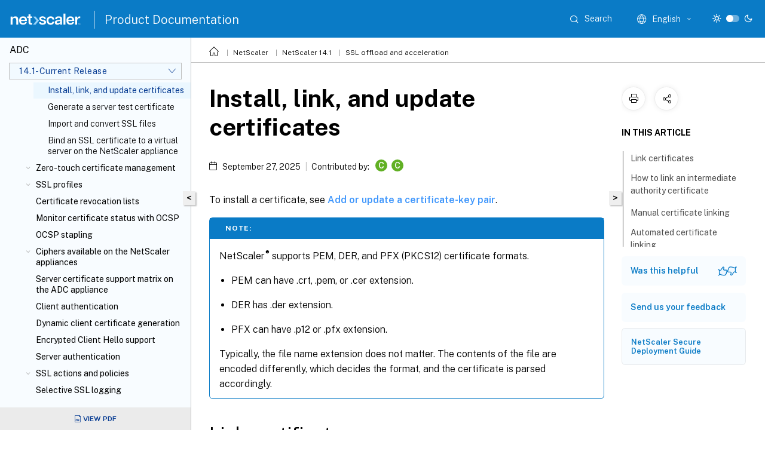

--- FILE ---
content_type: text/html; charset=UTF-8
request_url: https://docs.netscaler.com/en-us/citrix-adc/current-release/ssl/ssl-certificates/install-link-and-update-certificates.html?_ga=2.246114692.12855122.1615791071-1836076680.1613974823
body_size: 27950
content:
<!DOCTYPE html>
<html lang="en" class="theme" style="visibility:hidden">
    <head>
<meta http-equiv="Content-Type" content="text/html; charset=UTF-8">
    <meta charset="UTF-8">
    <meta http-equiv="X-UA-Compatible" content="IE=edge">
    <meta name="viewport" content="width=device-width, initial-scale=1.0, maximum-scale=12.0, user-scalable=yes">
    
    
   
    <title>Install, link, and update certificates | SSL offload and acceleration</title>
	
    <meta name="description" content="How to install a certificate, link certificates (manual and automatic), create an SSL certificate bundle, update an SSL certificate-key pair, disable domain checks, enable expirty monitor.">
    
    <meta name="ctx_product" content="adc_main">
    
    <meta name="ctx_product_version" content="release_14_1_current_release">
    <meta name="lastModified" content="September 27, 2025">
<meta name="mt_fly_provider" content="">
    <meta name="lang_code" content="en-us">   
    <meta name="google-site-verification" content="vsmeIST81_ULm9HbCgrEHFrDA9QJAevauWZW-GQhmMI">
    

    

      <link rel="preconnect" href="https://consent.trustarc.com" crossorigin>   

   <link rel="preconnect" href="https://fonts.gstatic.com" crossorigin>

    <link rel="preload" as="style" href="https://fonts.googleapis.com/css2?family=Public+Sans:wght@300;400;600;700&amp;display=swap">

    <link rel="stylesheet" href="https://fonts.googleapis.com/css2?family=Public+Sans:wght@300;400;600;700&amp;display=swap" media="print" onload="this.media='all'">

        
   
    <link rel="preload" as="style" href="/assets/main.css">
    <link rel="stylesheet" href="/assets/main.css">



    <link rel="canonical" href="/en-us/citrix-adc/current-release/ssl/ssl-certificates/install-link-and-update-certificates.html">
    <link rel="icon" type="image/vnd.microsoft.icon" href="/assets/images/favicon.ico">
    <link rel="apple-touch-icon" href="/assets/images/apple-touch-icon.png">
  
    
    
</head>

    <body class="doc">
        <div class="docs-container-fluid">
            <div class="row no-gutters docs-header-container" id="docs-header-container-id">
                <div class="col-sm-12 col-md-12 docs-page-header">
                    
                        
<header class="docs-header clearfix">
  <!-- <button type="button" id="extra-close-button" class="close" data-dismiss="modal" aria-label="Close">
        <span aria-hidden="true">&times;</span>
    </button> -->

  <div class="md-search">
    <div class="md-search-close">
      <span class="docs-icon icon-close"></span>
    </div>
  </div>
  <div class="header-left">
    <div class="docs-icon icon-hamburger md-hamburger"></div>

    <a class="site-title" onclick="location.href='http://netscaler.com';">
      <img class="add-header-logo">
      
    </a>
    <span class="header-divider"> </span>
    <a href="/en-us" class="site-title-text">Product Documentation</a>
  </div>
  <div class="header-right">
    <div class="search-bar-container">
<!-- Button trigger modal -->
<button type="button" class="btn btn-primary search-btn-homepage" data-toggle="modal" data-target="#algoliaModal" id="search-btn">
  <span class="docs-icon icon-search"></span>
  <div class="search-box-new"> Search</div>
</button>

<input type="hidden" id="search_type" value="Type to search">
<input type="hidden" id="search_no_results" value="No results">
<input type="hidden" id="search_filter" value="Filters">
<input type="hidden" id="search_refine" value="Refine results">
<input type="hidden" id="search_clear_all" value="Clear All">
<input type="hidden" id="search_citrix_pro_doc" value="Search Product documentation">
<input type="hidden" id="search_query" value="Try a different or less specific query. Remove any selected filters. Example queries include upgrade, workspace, certificate.">
<input type="hidden" id="search_recommended" value="Recommended topics">
<input type="hidden" id="search_related_topics" value="Related topics in Citrix Tech Zone">
<input type="hidden" id="search_no_result_tech_zone" value="No results found in Tech Zone">
<input type="hidden" id="search_show_more" value="Show more in Tech Zone">
<input type="hidden" id="search_query_all" value="Search in all products">
<input type="hidden" id="search_featured" value="Featured topics">
<input type="hidden" id="search_active_filter" value="Selected filter">

  <!-- Modal -->
  <div class="modal fade" id="algoliaModal" data-backdrop="false" tabindex="-1" role="dialog" aria-labelledby="algoliaModalLabel" aria-hidden="true">
    <div class="modal-dialog modal-dialog-scrollable" role="document">
      <div class="modal-content search-modal-content">
        <div class="modal-body search-modal-body" id="modal-box-algolia">
          <div>
            <div class="search-filter-head">
              <div class="inner-div">
                <div class="close-search-modal-mobile" data-dismiss="modal" aria-label="Close">
                 <span class="docs-icon algolia-modal-close-icon icon-arrow-back-search"></span>
                </div> 
                <div id="autocomplete">
                </div>
                <div class="close-search-modal" data-dismiss="modal" aria-label="Close">
                  <p>Close</p> <span class="docs-icon icon-clearAll-search"></span>
                </div>
                <div class="mobile-filter" id="mobile-filter-button"><span class="docs-icon icon-filter"></span></div>    
              </div>
            </div>
            <div class="search-hits">
              <div class="products-heading">
                <div class="prod">
                <div class="refine-heading">Refine results</div>
                <div id="clear-refinement" class="bg-ss-clear"></div>
                </div>
                <div id="hierarchical-menu">
                  <input type="text" id="product-search" class="product-searchbox" placeholder="Search for products">
                  <p class="select-product-mobile">Select Product</p>
                </div>
              </div>
              <div class="mobile-apply-filter" id="mobile-filter-div">
                <div class="mobile-apply-filter-inner">
                  <div id="apply-filter">Apply</div>
                  <div id="clear-refinement-mobile">Clear All</div>
                </div>
              </div>
              <div id="result-div">
                <div id="query-suggestion-div"></div>
                <div class="show-filter">
                  <div id="selected-message">Selected filter</div>
                  <div id="current-refinements"></div>
                </div>
                <div id="empty-search-algolia">
                  <div class="search-icon-big">
                    <span class="docs-icon icon-search no-result"></span>
                  </div>
                  <div class="empty-message-class">
                     <div class="empty-message-line-1 modal-text-center">Search Product documentation</div>
                  </div>
                </div>
                <div id="infinite-hits-custom" class="hits-container" style="display:none;">
                </div>
              </div>
            </div>
          </div>
        </div>
      </div>
    </div>
  </div>

      <span class="docs-icon icon-search md-search-submit"></span>
    </div>
<div class="language-container">
    <button type="button" class="btn btn-default dropdown-toggle" data-toggle="dropdown" aria-haspopup="true" aria-expanded="false" onclick="loadCaptcha('language')">
        <i class="docs-icon icon-globe cx-globe lang-selected"></i>
        <span class="lang-selected-text"></span>
        <span class="docs-icon dropdown-arrow icon-arrow-down-rounded"></span>
    </button>
        
    <ul class="dropdown-menu">
        <li class="lang active lang-desktop">
            <a class='language-option' href='/en-us/citrix-adc/current-release/ssl/ssl-certificates/install-link-and-update-certificates?lang-switch=true'>
                <div class="lang-p">
                    English
                </div>
            </a>
        </li>
        <li class="lang active lang-mobile">
            <a class='language-option' href='/en-us/citrix-adc/current-release/ssl/ssl-certificates/install-link-and-update-certificates?lang-switch=true'>
                <div class="lang-p">
                    EN
                </div>
            </a>
        </li>
            <li class="lang active lang-desktop">
                <a class="language-option mt-lang" href="/de-de/citrix-adc/current-release/ssl/ssl-certificates/install-link-and-update-certificates.html?lang-switch=true">
                    <div class="lang-p">
                        <span class="lang-txt">Deutsch</span>
                        <span class="docs-icon icon-mt"></span>
                        <p class="img_description">Machine Translated</p>
                    </div>
                </a>
            </li>
            <li class="lang active lang-mobile">
                <a class="language-option mt-lang" href="/de-de/citrix-adc/current-release/ssl/ssl-certificates/install-link-and-update-certificates.html?lang-switch=true">
                    <div class="lang-p">
                        <span class="lang-txt">DE</span>
                        <span class="docs-icon icon-mt"></span>
                        <p class="img_description">Machine Translated</p>
                    </div>
                </a>
            </li>
            <li class="lang active lang-desktop">
                <a class="language-option mt-lang" href="/fr-fr/citrix-adc/current-release/ssl/ssl-certificates/install-link-and-update-certificates.html?lang-switch=true">
                    <div class="lang-p">
                        <span class="lang-txt">Français</span>
                        <span class="docs-icon icon-mt"></span>
                        <p class="img_description">Machine Translated</p>
                    </div>
                </a>
            </li>
            <li class="lang active lang-mobile">
                <a class="language-option mt-lang" href="/fr-fr/citrix-adc/current-release/ssl/ssl-certificates/install-link-and-update-certificates.html?lang-switch=true">
                    <div class="lang-p">
                        <span class="lang-txt">FR</span>
                        <span class="docs-icon icon-mt"></span>
                        <p class="img_description">Machine Translated</p>
                    </div>
                </a>
            </li>
            <li class="lang active lang-desktop">
                <a class="language-option mt-lang" href="/es-es/citrix-adc/current-release/ssl/ssl-certificates/install-link-and-update-certificates.html?lang-switch=true">
                    <div class="lang-p">
                        <span class="lang-txt">Español</span>
                        <span class="docs-icon icon-mt"></span>
                        <p class="img_description">Machine Translated</p>
                    </div>
                </a>
            </li>
            <li class="lang active lang-mobile">
                <a class="language-option mt-lang" href="/es-es/citrix-adc/current-release/ssl/ssl-certificates/install-link-and-update-certificates.html?lang-switch=true">
                    <div class="lang-p">
                        <span class="lang-txt">ES</span>
                        <span class="docs-icon icon-mt"></span>
                        <p class="img_description">Machine Translated</p>
                    </div>
                </a>
            </li>
            <li class="lang active lang-desktop">
                <a class="language-option mt-lang" href="/ja-jp/citrix-adc/current-release/ssl/ssl-certificates/install-link-and-update-certificates.html?lang-switch=true">
                    <div class="lang-p">
                        <span class="lang-txt">日本語</span>
                        <span class="docs-icon icon-mt"></span>
                        <p class="img_description">Machine Translated</p>
                    </div>
                </a>
            </li>
            <li class="lang active lang-mobile">
                <a class="language-option mt-lang" href="/ja-jp/citrix-adc/current-release/ssl/ssl-certificates/install-link-and-update-certificates.html?lang-switch=true">
                    <div class="lang-p">
                        <span class="lang-txt">JA</span>
                        <span class="docs-icon icon-mt"></span>
                        <p class="img_description">Machine Translated</p>
                    </div>
                </a>
            </li>
            <li class="lang active lang-desktop">
                <a class="language-option mt-lang" href="/zh-cn/citrix-adc/current-release/ssl/ssl-certificates/install-link-and-update-certificates.html?lang-switch=true">
                    <div class="lang-p">
                        <span class="lang-txt">简体中文</span>
                        <span class="docs-icon icon-mt"></span>
                        <p class="img_description">Machine Translated</p>
                    </div>
                </a>
            </li>
            <li class="lang active lang-mobile">
                <a class="language-option mt-lang" href="/zh-cn/citrix-adc/current-release/ssl/ssl-certificates/install-link-and-update-certificates.html?lang-switch=true">
                    <div class="lang-p">
                        <span class="lang-txt">ZH</span>
                        <span class="docs-icon icon-mt"></span>
                        <p class="img_description">Machine Translated</p>
                    </div>
                </a>
            </li>
    </ul>
</div>



    <div class="light-toggle-box">
      <div class="light docs-actions-item">
        <span data-content="Light theme">
          <i class="docs-icon icon-sun"></i>
        </span>
      </div>
      <label class="switch">
        <input id="switch_theme" type="checkbox">
        <span class="slider round"></span>
      </label>
      <div class="dark docs-actions-item">
        <span data-content="Dark theme">
          <i class="docs-icon icon-moon"></i>
        </span>
      </div>
    </div>

    <button class="themebtn-switch">
      <span data-content="Light theme" class="theme-mobile">
        <i class="docs-icon icon-sun"></i>
      </span>
    </button>
  </div>
</header>


                    
					 <div id="docs-banner">
                        <div id="banner-div" style="display: none;" data-component="dismissible-item" data-expiry="1000" data-id="welcome-banner" data-type="info" data-value='&lt;div&gt;&lt;p id="text-banner"&gt;&lt;/p&gt;&lt;p id="new-banner"&gt;&lt;/p&gt;&lt;/div&gt;'></div>


                    </div>
                </div>
            </div>
            <div class="row no-gutters">
                <div class="col-sm-12 col-md-12 docs-page-content">
			<div id="invisible-recaptcha"></div>
     			 <input type="hidden" id="recaptchaVal" value="">
                    
   
<div class="row no-gutters" id="collapse">
  <div class="col-3 col-md-4 col-lg-3 content-left-wrapper">
    <div class="left-wrapper">
      
      

    
   <div class="version-name-class">
       <span class="version-name">ADC</span>
   </div>
    <div class="cx-version-options">
        <div class="dropdown">
            
            <button class="btn btn-secondary dropdown-toggle docsproductversiondropdown" type="button" data-toggle="dropdown" aria-haspopup="true" aria-expanded="false">
                <p class="version-name-container">
                     <span class="version-name">14.1-Current Release</span>
                    
                </p>
                <span class="docs-icon icons-arrow-version-selector"></span>
                
            </button>
            <div class="dropdown-menu" aria-labelledby="dropdownMenuButton">
            
              <a class="dropdown-item" data-version-url="/en-us/citrix-adc/current-release/ssl/ssl-certificates/install-link-and-update-certificates.html">14.1-Current Release</a>
            
              <a class="dropdown-item" data-version-url="/en-us/citrix-adc/13-1/ssl/ssl-certificates/install-link-and-update-certificates.html">13.1</a>
            
              <a class="dropdown-item" data-version-url="/en-us/citrix-adc/12-1">12.1</a>
            
            </div>
        </div>
    </div>


<div class="left-nav">
    <div class="overlay"></div>
    <ul class="ctx-sub-menu scrollable">
                <li>
                    
                    <p>
                    
                        
                        
                        
                        
                        <a href='/en-us/citrix-adc/current-release/ssl/config-ssloffloading'>
                            SSL offloading configuration
                            
                            
                        </a>
                    </p>
                 </li>
                <li>
                    
                    <p>
                    
                        
                        
                        
                        
                        <a href='/en-us/citrix-adc/current-release/ssl/tls13-protocol-support'>
                            Support for TLS 1.3 protocol
                            
                            
                        </a>
                    </p>
                 </li>
                <li>
                    
                    <p>
                    
                        
                        
                        
                        
                        <a href='/en-us/citrix-adc/current-release/ssl/audit-logging-tls'>
                            Enhanced Audit Logging Support for TLS Session ID and SNI
                            
                            
                        </a>
                    </p>
                 </li>
                <li>
                    
                    <p>
                    
                        
                        
                        
                        
                        <a href='/en-us/citrix-adc/current-release/ssl/hybrid-pqc'>
                            Support for hybrid Post Quantum cryptography on the frontend
                            
                            
                        </a>
                    </p>
                 </li>
                <li>
                    
                    <p>
                    
                        
                        
                        
                        
                        <a href='/en-us/citrix-adc/current-release/ssl/how-to-articles'>
                            How-to articles
                            
                            
                        </a>
                    </p>
                 </li>
                <li class="has-sub-nav-li">
                    
                    <p class="child-active">
                        <span class="ctx-sub-menu-group-link has-sub-nav docs-icon icon-arrow-up-rounded "></span>
                    
                        
                        
                        
                        
                        <a class='ctx-sub-menu-group-title' href='/en-us/citrix-adc/current-release/ssl/ssl-certificates'>
                            SSL certificates
                            
                            
                        </a>
                    </p>
                        <ul id="ctx-sub-menu-children" class="ctx-sub-menu-child-open">
                                <li>
                                    <p>  
                                        <a href='/en-us/citrix-adc/current-release/ssl/ssl-certificates/create-a-certificate'>Create a certificate</a>
                                </p>
</li>
                                <li>
                                    <p class="active">
                                        Install, link, and update certificates
                                </p>
</li>
                                <li>
                                    <p>  
                                        <a href='/en-us/citrix-adc/current-release/ssl/ssl-certificates/generate-server-test-cert'>Generate a server test certificate</a>
                                </p>
</li>
                                <li>
                                    <p>  
                                        <a href='/en-us/citrix-adc/current-release/ssl/ssl-certificates/export-existing-certs-keys'>Import and convert SSL files</a>
                                </p>
</li>
                                <li>
                                    <p>  
                                        <a href='/en-us/citrix-adc/current-release/ssl/ssl-certificates/bind-cert-virtual-server'>Bind an SSL certificate to a virtual server on the NetScaler appliance</a>
                                </p>
</li>
                        </ul>
                 </li>
                <li class="has-sub-nav-li">
                    
                    <p>
                        <span class="ctx-sub-menu-group-link has-sub-nav docs-icon icon-arrow-down-rounded"></span>
                    
                        
                        
                        
                        
                        <a class='ctx-sub-menu-group-title' href='/en-us/citrix-adc/current-release/ssl/zero-touch-cert-manage'>
                            Zero-touch certificate management
                            
                            
                        </a>
                    </p>
                        <ul id="ctx-sub-menu-children" class="ctx-sub-menu-closed">
                                <li>
                                    <p>  
                                        <a href='/en-us/citrix-adc/current-release/ssl/zero-touch-cert-manage/faq-zctm'>Zero touch certificate management FAQs</a>
                                </p>
</li>
                                <li>
                                    <p>  
                                        <a href='/en-us/citrix-adc/current-release/ssl/zero-touch-cert-manage/cert-revocation-ztcm'>Certificate revocation using OCSP or OCSP Stapling in zero touch certificate management</a>
                                </p>
</li>
                        </ul>
                 </li>
                <li class="has-sub-nav-li">
                    
                    <p>
                        <span class="ctx-sub-menu-group-link has-sub-nav docs-icon icon-arrow-down-rounded"></span>
                    
                        
                        
                        
                        
                        <a class='ctx-sub-menu-group-title' href='/en-us/citrix-adc/current-release/ssl/ssl-profiles'>
                            SSL profiles
                            
                            
                        </a>
                    </p>
                        <ul id="ctx-sub-menu-children" class="ctx-sub-menu-closed">
                                <li>
                                    <p>  
                                        <a href='/en-us/citrix-adc/current-release/ssl/ssl-profiles/ssl-enabling-the-default-profile'>SSL profile infrastructure</a>
                                </p>
</li>
                                <li>
                                    <p>  
                                        <a href='/en-us/citrix-adc/current-release/ssl/ssl-profiles/secure-front-end-profile'>Secure front-end profile</a>
                                </p>
</li>
                                <li>
                                    <p>  
                                        <a href='/en-us/citrix-adc/current-release/ssl/ssl-profiles/ssl-appendix-a-sample-migration'>Appendix A: Sample migration of the SSL configuration after upgrade</a>
                                </p>
</li>
                                <li>
                                    <p>  
                                        <a href='/en-us/citrix-adc/current-release/ssl/ssl-profiles/ssl-appendix-b-default-frontend-backend-ssl-profile-settings'>Appendix B: Default front-end and back-end SSL profile settings</a>
                                </p>
</li>
                                <li>
                                    <p>  
                                        <a href='/en-us/citrix-adc/current-release/ssl/ssl-profiles/legacy-ssl-profile'>Legacy SSL profile</a>
                                </p>
</li>
                                <li>
                                    <p>  
                                        <a href='/en-us/citrix-adc/current-release/ssl/ssl-profiles/ssl-profile-converter'>Migrate the SSL configuration to the enhanced SSL profile</a>
                                </p>
</li>
                        </ul>
                 </li>
                <li>
                    
                    <p>
                    
                        
                        
                        
                        
                        <a href='/en-us/citrix-adc/current-release/ssl/certificate-revocate-lists'>
                            Certificate revocation lists
                            
                            
                        </a>
                    </p>
                 </li>
                <li>
                    
                    <p>
                    
                        
                        
                        
                        
                        <a href='/en-us/citrix-adc/current-release/ssl/monitor-cert-status-with-ocsp'>
                            Monitor certificate status with OCSP
                            
                            
                        </a>
                    </p>
                 </li>
                <li>
                    
                    <p>
                    
                        
                        
                        
                        
                        <a href='/en-us/citrix-adc/current-release/ssl/ssl-11-1-ocsp-stapling-solution'>
                            OCSP stapling
                            
                            
                        </a>
                    </p>
                 </li>
                <li class="has-sub-nav-li">
                    
                    <p>
                        <span class="ctx-sub-menu-group-link has-sub-nav docs-icon icon-arrow-down-rounded"></span>
                    
                        
                        
                        
                        
                        <a class='ctx-sub-menu-group-title' href='/en-us/citrix-adc/current-release/ssl/ciphers-available-on-the-citrix-adc-appliances'>
                            Ciphers available on the NetScaler appliances
                            
                            
                        </a>
                    </p>
                        <ul id="ctx-sub-menu-children" class="ctx-sub-menu-closed">
                                <li>
                                    <p>  
                                        <a href='/en-us/citrix-adc/current-release/ssl/ciphers-available-on-the-citrix-adc-appliances/ecdhe-ciphers'>ECDHE ciphers</a>
                                </p>
</li>
                                <li>
                                    <p>  
                                        <a href='/en-us/citrix-adc/current-release/ssl/ciphers-available-on-the-citrix-adc-appliances/diffie-hellman-key-generation-and-achieving-pfs-with-dhe'>Diffie-Hellman (DH) key generation and achieving PFS with DHE</a>
                                </p>
</li>
                                <li>
                                    <p>  
                                        <a href='/en-us/citrix-adc/current-release/ssl/ciphers-available-on-the-citrix-adc-appliances/configure-cipher-redirection'>Cipher redirection</a>
                                </p>
</li>
                                <li>
                                    <p>  
                                        <a href='/en-us/citrix-adc/current-release/ssl/ciphers-available-on-the-citrix-adc-appliances/leverage-hardware-and-software-to-improve-ecdhe-and-ecdsa-cipher-performance'>Leverage hardware and software to improve ECDHE and ECDSA cipher performance</a>
                                </p>
</li>
                                <li>
                                    <p>  
                                        <a href='/en-us/citrix-adc/current-release/ssl/ciphers-available-on-the-citrix-adc-appliances/ecdsa-cipher-suite-support-on-mpx-appliances'>ECDSA cipher suites support</a>
                                </p>
</li>
                                <li>
                                    <p>  
                                        <a href='/en-us/citrix-adc/current-release/ssl/ciphers-available-on-the-citrix-adc-appliances/configure-user-defined-cipher-groups-on-the-adc-appliance'>Configure user-defined cipher groups on the ADC appliance</a>
                                </p>
</li>
                        </ul>
                 </li>
                <li>
                    
                    <p>
                    
                        
                        
                        
                        
                        <a href='/en-us/citrix-adc/current-release/ssl/server-certificate-support-matrix-on-the-adc-appliance'>
                            Server certificate support matrix on the ADC appliance
                            
                            
                        </a>
                    </p>
                 </li>
                <li>
                    
                    <p>
                    
                        
                        
                        
                        
                        <a href='/en-us/citrix-adc/current-release/ssl/config-client-auth'>
                            Client authentication
                            
                            
                        </a>
                    </p>
                 </li>
                <li>
                    
                    <p>
                    
                        
                        
                        
                        
                        <a href='/en-us/citrix-adc/current-release/ssl/support-dynamic-ccg'>
                            Dynamic client certificate generation
                            
                            
                        </a>
                    </p>
                 </li>
                <li>
                    
                    <p>
                    
                        
                        
                        
                        
                        <a href='/en-us/citrix-adc/current-release/ssl/encrypted_client_hello_support'>
                            Encrypted Client Hello support
                            
                            
                        </a>
                    </p>
                 </li>
                <li>
                    
                    <p>
                    
                        
                        
                        
                        
                        <a href='/en-us/citrix-adc/current-release/ssl/server-authentication'>
                            Server authentication
                            
                            
                        </a>
                    </p>
                 </li>
                <li class="has-sub-nav-li">
                    
                    <p>
                        <span class="ctx-sub-menu-group-link has-sub-nav docs-icon icon-arrow-down-rounded"></span>
                    
                        
                        
                        
                        
                        <a class='ctx-sub-menu-group-title' href='/en-us/citrix-adc/current-release/ssl/ssl-actions-and-policies'>
                            SSL actions and policies
                            
                            
                        </a>
                    </p>
                        <ul id="ctx-sub-menu-children" class="ctx-sub-menu-closed">
                                <li>
                                    <p>  
                                        <a href='/en-us/citrix-adc/current-release/ssl/ssl-actions-and-policies/ssl-policies'>SSL policies</a>
                                </p>
</li>
                                <li>
                                    <p>  
                                        <a href='/en-us/citrix-adc/current-release/ssl/ssl-actions-and-policies/config-built-in-ssl-actions'>SSL built-in actions and user-defined actions</a>
                                </p>
</li>
                                <li>
                                    <p>  
                                        <a href='/en-us/citrix-adc/current-release/ssl/ssl-actions-and-policies/bind-ssl-policies-vserver'>SSL policy binding</a>
                                </p>
</li>
                                <li>
                                    <p>  
                                        <a href='/en-us/citrix-adc/current-release/ssl/ssl-actions-and-policies/config-policy-labels'>SSL policy labels</a>
                                </p>
</li>
                        </ul>
                 </li>
                <li>
                    
                    <p>
                    
                        
                        
                        
                        
                        <a href='/en-us/citrix-adc/current-release/ssl/selective-ssl-logging'>
                            Selective SSL logging
                            
                            
                        </a>
                    </p>
                 </li>
                <li>
                    
                    <p>
                    
                        
                        
                        
                        
                        <a href='/en-us/citrix-adc/current-release/ssl/support-for-dtls-protocol'>
                            Support for DTLS protocol
                            
                            
                        </a>
                    </p>
                 </li>
                <li>
                    
                    <p>
                    
                        
                        
                        
                        
                        <a href='/en-us/citrix-adc/current-release/ssl/support-for-mpx-5900-8900-platforms'>
                            Support for Intel Coleto SSL chip based platforms
                            
                            
                        </a>
                    </p>
                 </li>
                <li>
                    
                    <p>
                    
                        
                        
                        
                        
                        <a href='/en-us/citrix-adc/current-release/ssl/ssl-troubleshooting'>
                            Troubleshooting
                            
                            
                        </a>
                    </p>
                 </li>
                <li>
                    
                    <p>
                    
                        
                        
                        
                        
                        <a href='/en-us/citrix-adc/current-release/ssl/faq-ssl1'>
                            SSL FAQs
                            
                            
                        </a>
                    </p>
                 </li>
        
    </ul>
</div>


    
    
    
        
        
        <div class="content-operations">
            <div class="download-links">
                <a target="_blank" class="pdf" href="/en-us/citrix-adc/current-release/netscaler-14.1.pdf">
                    <span class="docs-icon icon-pdf mr-1"></span>
                    <span>View PDF</span>
                </a>
            </div>
        </div>
        

      
    </div>
  </div>
  <div class="col-xs-12 col-md-8 col-lg-9 content-right-wrapper">
    <div class="row no-gutters">
      <!--in this line there is class="h-100" which gives height 100%!important this is causing the issue  -->
      <div class="col-12 add-margin sticky-banner">
        
        <div id="mtDesktopBanner" class="mt-feedback-banner mt-feedback-banner-wrapper" style="display: none">
          <div class="feedback-banner-container " data-localize-header="mt-feedback-form">
    <div class="banner-content-wrapper">
        <span class="banner-heading" data-localize="mt_feedback_banner_heading">This content has been machine translated dynamically.</span>
    </div>
    <div class="banner-content-wrapper">
        <a class="banner-modal-button" href="#" data-toggle="modal" data-target="#mtFeedbackModal">
            <span data-localize="mt_feedback_banner_link">Give feedback here</span>
        </a>
    </div>
</div>
<div class="grate-ful-section" data-localize-header="mt-feedback-form">
    <!--suc_msg div will show when we get success response from netlify for the podio feedback -->  
        <img width="20" height="20" id="grate-ful-section_image_id">
        <span data-localize="mt_feedback_thank_you_text">Thank you for the feedback 
        </span>
</div>
        </div>
         
<nav aria-label="breadcrumb" class="d-lg-block breadcrumb-mobile ">
    <div class="breadcrumb-container sub-content-main-wrapper">
        <ol class="breadcrumb ctx-breadcrumbs">
            <li class="breadcrumb-item"><a href="/en-us"><span class="docs-icon icon-home breadcrumb-icon"></span></a></li>
            <li class="breadcrumb-item"><a href="/en-us/citrix-adc">NetScaler®</a></li>
            <li class="breadcrumb-item"><a href="/en-us/citrix-adc/current-release">NetScaler 14.1</a></li>
            <li class="breadcrumb-item"><a href="/en-us/citrix-adc/current-release/ssl">SSL offload and acceleration</a></li>
        </ol>
    </div>
</nav>
      </div>
      
      <div style="position: sticky; width: 100%; top: 200px; z-index: 3">
        <button id="collapse-left">&lt;</button>
        <button id="show-left" style="display: none">&gt;</button>
      </div>

       
      <div class="col-12 col-sm-12 col-md-12 col-lg-9 order-12 order-sm-12 order-md-12 order-lg-1 sub-content-main-flex">
        <div class="sub-content-main-wrapper h-100">
          <div class="sub-content-main-wrapper-innner">
            

            <div class="mt-note" style="display: none">
              <div class="notification-container">
    <div class="notification-panel container-fluid" style="display:none">
        <div class="row outer-row-cont">
            <div class="col-12 col-md-7 col-sm-6 col-lg-7 outer-cont">
                <p class="notification-text en-us">This content has been machine translated dynamically.</p>
                <p class="notification-text de-de">Dieser Inhalt ist eine maschinelle Übersetzung, die dynamisch erstellt wurde. <a href="#mt-disclaimer">(Haftungsausschluss)</a></p>
                <p class="notification-text fr-fr">Cet article a été traduit automatiquement de manière dynamique. <a href="#mt-disclaimer">(Clause de non responsabilité)</a></p>
                <p class="notification-text es-es">Este artículo lo ha traducido una máquina de forma dinámica. <a href="#mt-disclaimer">(Aviso legal)</a></p>
				<p class="notification-text zh-cn">此内容已经过机器动态翻译。 <a href="#mt-disclaimer">放弃</a></p>
                <p class="notification-text ja-jp">このコンテンツは動的に機械翻訳されています。<a href="#mt-disclaimer">免責事項</a></p>
                <p class="notification-text ko-kr">이 콘텐츠는 동적으로 기계 번역되었습니다. <a href="#mt-disclaimer">책임 부인</a></p>
                <p class="notification-text pt-br">Este texto foi traduzido automaticamente. <a href="#mt-disclaimer">(Aviso legal)</a></p>
                <p class="notification-text it-it">Questo contenuto è stato tradotto dinamicamente con traduzione automatica.<a href="#mt-disclaimer">(Esclusione di responsabilità))</a></p>
                
                <p class="notification-text en-us-persistent-mt">This article has been machine translated.</p>
                <p class="notification-text de-de-persistent-mt">Dieser Artikel wurde maschinell übersetzt. <a href="#mt-disclaimer">(Haftungsausschluss)</a></p>
                <p class="notification-text fr-fr-persistent-mt">Ce article a été traduit automatiquement. <a href="#mt-disclaimer">(Clause de non responsabilité)</a></p>
                <p class="notification-text es-es-persistent-mt">Este artículo ha sido traducido automáticamente. <a href="#mt-disclaimer">(Aviso legal)</a></p>
                <p class="notification-text ja-jp-persistent-mt">この記事は機械翻訳されています.<a href="#mt-disclaimer">免責事項</a></p>
                <p class="notification-text ko-kr-persistent-mt">이 기사는 기계 번역되었습니다.<a href="#mt-disclaimer">책임 부인</a></p>
                <p class="notification-text pt-br-persistent-mt">Este artigo foi traduzido automaticamente.<a href="#mt-disclaimer">(Aviso legal)</a></p>
                <p class="notification-text zh-cn-persistent-mt">这篇文章已经过机器翻译.<a href="#mt-disclaimer">放弃</a></p>
                <p class="notification-text it-it-persistent-mt">Questo articolo è stato tradotto automaticamente.<a href="#mt-disclaimer">(Esclusione di responsabilità))</a></p>
            </div>
            <div class="col-12 col-md-5 col-sm-6 col-lg-5 inner-cont">
                <div class="button">
                    <div class="switcher">
                        <a class="mt-switchback-btn" href="javascript:">
                            <img width="20" height="20" class="blue_icon" id="mt-switchback-btn_image"> 
                            <span class="en-us">Switch to english</span>
                            <span class="de-de" style="display:none">Auf Englisch anzeigen</span>
                            <span class="fr-fr" style="display:none">Lire en anglais</span>
                            <span class="es-es" style="display:none">Leer en inglés</span>
                            <span class="ja-jp" style="display:none">英語に切り替え</span>
                            <span class="ko-kr" style="display:none">영어로 전환</span>
                            <span class="pt-br" style="display:none">Mudar para ingles</span>
                            <span class="zh-cn" style="display:none">切换到英文</span>
                            <span class="it-it" style="display:none">Passa all'inglese</span>
                        </a>
                    </div>
                </div>
            </div>
        </div>
    </div>
    <div style="display:none" id="notification-panel-error" class="notification-panel-error">
        <span class="icon-warning docs-icon"></span>
        <p class="notification-text">Translation failed!</p>
    </div>
 </div>

            </div>
            <div class="sub-content-main">
               
              <div class="title-container">
                <h1 class="page-title  d-sm-none d-lg-block"> Install, link, and update certificates 
                </h1>
              </div>

                 <div class="meta-data d-none d-lg-block">
        <span class="docs-icon icon-calendar"></span>
                <span class="last-modified">September 27, 2025</span>
                        
                        
                                <div class="contributor">
                                Contributed by: 
                                        
					<div class="contributor-inline">
                                                <!--  -->
                                                
                                                                <span class="contributor-info unconsented-contributor" title="
                        Citrix
                         Staff">
                        C
                        </span>
                                                <!--  -->
                                                
                                                         <!--  -->
                                                        <!--  -->
                                                        <!--  -->
                                                                <span class="contributor-info unconsented-contributor" title="
                        Citrix
                         Staff">
                        C
                        </span>
										</div>
                                </div>
                <div class="meta-border"></div>
</div>
   


<p>To install a certificate, see <a href='/en-us/citrix-adc/current-release/ssl/config-ssloffloading#add-or-update-a-certificate-key-pair'>Add or update a certificate-key pair</a>.</p>

<blockquote>
  <p><strong>Note:</strong></p>

  <p>NetScaler® supports PEM, DER, and PFX (PKCS12) certificate formats.</p>

  <ul>
    <li>PEM can have .crt, .pem, or .cer extension.</li>
    <li>DER has .der extension.</li>
    <li>PFX can have .p12 or .pfx extension.</li>
  </ul>

  <p>Typically, the file name extension does not matter. The contents of the file are encoded differently, which decides the format, and the certificate is parsed accordingly.</p>
</blockquote>

<h2 id="link-certificates">
<a class="anchor" href="#link-certificates" aria-hidden="true"><span class="octicon octicon-link"></span></a>Link certificates</h2>

<p>Many server certificates are signed by multiple hierarchical Certificate Authorities (CA), which means that the certificates form a chain like the following:</p>

<p><img src="/en-us/citrix-adc/media/cert-chain.png" alt="Certificate chain" loading="eager" class="images"></p>

<p>Sometimes, the Intermediate CA is split into a primary and secondary intermediate CA certificate. Then the certificates form a chain like the following:</p>

<p><img src="/en-us/citrix-adc/media/cert-chain2.png" alt="Certificate chain 2" loading="eager" class="images"></p>

<p>Client machines usually contain the root CA certificate in their local certificate store, but not one or more intermediate CA certificates. The ADC appliance must send one or more intermediate CA certificates to the clients.</p>

<p><strong>Note:</strong> The appliance must not send the root CA certificate to the client. The Public Key Infrastructure (PKI) trust relationship model requires root CA certificates to be installed on clients through an out-of-band method. For example, the certificates are included with the operating system or web browser. The client ignores a root CA certificate sent by the appliance.</p>

<p>Sometimes, an intermediate CA that standard web browsers do not recognize as a trusted CA, issues the server certificate. In this case, one or more CA certificates must be sent to the client with the server’s own certificate. Otherwise, the browser terminates the SSL session because it fails to authenticate the server certificate.</p>

<p><img src="/en-us/citrix-adc/media/intermediate-certs.png" alt="Intermediate certificates" loading="eager" class="images"></p>

<p>Refer to the following sections to add the server and intermediate certificates:</p>

<ul>
  <li>Manual certificate linking</li>
  <li>Automated certificate linking</li>
  <li>Create a chain of certificates</li>
</ul>

<h2 id="how-to-link-an-intermediate-authority-certificate">
<a class="anchor" href="#how-to-link-an-intermediate-authority-certificate" aria-hidden="true"><span class="octicon octicon-link"></span></a>How to link an intermediate authority certificate</h2>

<div class="embed-responsive embed-responsive-16by9">
    

    <div class="video-placeholder">
        <iframe src="https://www.youtube.com/embed/2p5f1s-IQE4" width="720px" height="480px" frameborder="0" allowfullscreen="">
        </iframe>
    </div>

    
</div>

<h2 id="manual-certificate-linking">
<a class="anchor" href="#manual-certificate-linking" aria-hidden="true"><span class="octicon octicon-link"></span></a>Manual certificate linking</h2>

<p><strong>Note:</strong> This feature is not supported on the NetScaler FIPS platform and in a cluster setup.</p>

<p>Instead of adding and linking individual certificates, you can now group a server certificate and up to nine intermediate certificates in a single file. You can specify the file’s name when adding a certificate-key pair. Before you do so, make sure that the following prerequisites are met.</p>

<ul>
  <li>The certificates in the file are in the following order:
    <ul>
      <li>Server certificate (must be the first certificate in the file)</li>
      <li>Optionally, a server key</li>
      <li>Intermediate certificate 1 (ic1)</li>
      <li>Intermediate certificate 2 (ic2)</li>
      <li>Intermediate certificate 3 (ic3), and so on
 Note: Intermediate certificate files are created for each intermediate certificate with the name “&lt;certificatebundlename&gt;.pem_ic&lt;
 <em>n</em>&gt;” where n is between 1 and 9. For example, bundle.pem_ic1, where <strong>bundle</strong> is the name of the certificate set and ic1 is the first intermediate certificate in the set.</li>
    </ul>
  </li>
  <li>Bundle option is selected.</li>
  <li>No more than nine intermediate certificates are present in the file.</li>
</ul>

<p>The file is parsed and the server certificate, intermediate certificates, and server key (if present) are identified. First, the server certificate and key are added. Then, the intermediate certificates are added, in the order in which they were added to the file, and linked accordingly.</p>

<p>An error is reported if any of the following conditions exist:</p>

<ul>
  <li>A certificate file for one of the intermediate certificates exists on the appliance.</li>
  <li>The key is placed before the server certificate in the file.</li>
  <li>An intermediate certificate is placed before the server certificate.</li>
  <li>Intermediate certificates are not in placed in the file in the same order as they are created.</li>
  <li>No certificates are present in the file.</li>
  <li>A certificate is not in the proper PEM format.</li>
  <li>The number of intermediate certificates in the file exceeds nine.</li>
</ul>

<h3 id="add-a-certificate-set-by-using-the-cli">Add a certificate set by using the CLI<a name="add-a-certificate-set-by-using-the-cli" class="anchor" href="#add-a-certificate-set-by-using-the-cli"></a>
</h3>

<p>At the command prompt, type the following commands to create a certificate set and verify the configuration:</p>

<div class="language-plaintext highlighter-rouge"><div class="highlight"><pre class="highlight"><code>add ssl certKey &lt;certkeyName&gt; -cert &lt;string&gt; -key &lt;string&gt; -bundle (YES | NO)

show ssl

show ssl certlink
&lt;!--NeedCopy--&gt;
</code></pre></div></div>

<blockquote>
  <p><strong>Note:</strong></p>

  <p>Starting from NetScaler release 14.1 build 21.x, the length of the path is increased from 63 to 255 characters for the certificate and key parameters.</p>
</blockquote>

<p>In the following example, the certificate set (bundle.pem) contains the following files:</p>

<p>Server certificate (bundle) linked to bundle_ic1</p>

<p>First intermediate certificate (bundle_ic1) linked to bundle_ic2</p>

<p>Second intermediate certificate (bundle_ic2) linked to bundle_ic3</p>

<p>Third intermediate certificate (bundle_ic3)</p>

<div class="language-plaintext highlighter-rouge"><div class="highlight"><pre class="highlight"><code>add ssl certKey bundletest -cert bundle9.pem -key bundle9.pem -bundle yes

sh ssl certkey

1)      Name: ns-server-certificate
        Cert Path: ns-server.cert
        Key Path: ns-server.key
        Format: PEM
        Status: Valid,   Days to expiration:5733
        Certificate Expiry Monitor: ENABLED
        Expiry Notification period: 30 days
        Certificate Type: Server Certificate
        Version: 3
        Serial Number: 01
        Signature Algorithm: sha256WithRSAEncryption
        Issuer:  C=US,ST=California,L=San Jose,O=Citrix ANG,OU=NS Internal,CN=default OULLFT
        Validity
                Not Before: Apr 21 15:56:16 2016 GMT
                Not After : Mar  3 06:30:56 2032 GMT
        Subject:  C=US,ST=California,L=San Jose,O=Citrix ANG,OU=NS Internal,CN=default OULLFT
        Public Key Algorithm: rsaEncryption
        Public Key size: 2048

2)      Name: servercert
        Cert Path: complete/server/server_rsa_1024.pem
        Key Path: complete/server/server_rsa_1024.ky
        Format: PEM
        Status: Valid,   Days to expiration:7150
        Certificate Expiry Monitor: ENABLED
        Expiry Notification period: 30 days
        Certificate Type: Server Certificate
        Version: 3
        Serial Number: 1F
        Signature Algorithm: sha1WithRSAEncryption
        Issuer:  C=IN,ST=KAR,O=Citrix R&amp;D Pvt Ltd,CN=Citrix
        Validity
                Not Before: Sep  2 09:54:07 2008 GMT
                Not After : Jan 19 09:54:07 2036 GMT
        Subject:  C=IN,ST=KAR,O=Citrix Pvt Ltd,CN=Citrix
        Public Key Algorithm: rsaEncryption
        Public Key size: 1024

3)      Name: bundletest
        Cert Path: bundle9.pem
        Key Path: bundle9.pem
        Format: PEM
        Status: Valid,   Days to expiration:3078
        Certificate Expiry Monitor: ENABLED
        Expiry Notification period: 30 days
        Certificate Type: Server Certificate
        Version: 3
        Serial Number: 01
        Signature Algorithm: sha256WithRSAEncryption
        Issuer:  C=IN,ST=ka,O=sslteam,CN=ICA9
        Validity
                Not Before: Nov 28 06:43:11 2014 GMT
                Not After : Nov 25 06:43:11 2024 GMT
        Subject:  C=IN,ST=ka,O=sslteam,CN=Server9
        Public Key Algorithm: rsaEncryption
        Public Key size: 2048

4)      Name: bundletest_ic1
        Cert Path: bundle9.pem_ic1
        Format: PEM
        Status: Valid,   Days to expiration:3078
        Certificate Expiry Monitor: ENABLED
        Expiry Notification period: 30 days
        Certificate Type: Intermediate CA
        Version: 3
        Serial Number: 01
        Signature Algorithm: sha256WithRSAEncryption
        Issuer:  C=IN,ST=ka,O=sslteam,CN=ICA8
        Validity
                Not Before: Nov 28 06:42:56 2014 GMT
                Not After : Nov 25 06:42:56 2024 GMT
        Subject:  C=IN,ST=ka,O=sslteam,CN=ICA9
        Public Key Algorithm: rsaEncryption
        Public Key size: 2048

5)      Name: bundletest_ic2
        Cert Path: bundle9.pem_ic2
        Format: PEM
        Status: Valid,   Days to expiration:3078
        Certificate Expiry Monitor: ENABLED
        Expiry Notification period: 30 days
        Certificate Type: Intermediate CA
        Version: 3
        Serial Number: 01
        Signature Algorithm: sha256WithRSAEncryption
        Issuer:  C=IN,ST=ka,O=sslteam,CN=ICA7
        Validity
                Not Before: Nov 28 06:42:55 2014 GMT
                Not After : Nov 25 06:42:55 2024 GMT
        Subject:  C=IN,ST=ka,O=sslteam,CN=ICA8
        Public Key Algorithm: rsaEncryption
        Public Key size: 2048

6)      Name: bundletest_ic3
        Cert Path: bundle9.pem_ic3
        Format: PEM
        Status: Valid,   Days to expiration:3078
        Certificate Expiry Monitor: ENABLED
        Expiry Notification period: 30 days
        Certificate Type: Intermediate CA
        Version: 3
        Serial Number: 01
        Signature Algorithm: sha256WithRSAEncryption
        Issuer:  C=IN,ST=ka,O=sslteam,CN=ICA6
        Validity
                Not Before: Nov 28 06:42:53 2014 GMT
                Not After : Nov 25 06:42:53 2024 GMT
        Subject:  C=IN,ST=ka,O=sslteam,CN=ICA7
        Public Key Algorithm: rsaEncryption
        Public Key size: 2048

7)      Name: bundletest_ic4
        Cert Path: bundle9.pem_ic4
        Format: PEM
        Status: Valid,   Days to expiration:3078
        Certificate Expiry Monitor: ENABLED
        Expiry Notification period: 30 days
        Certificate Type: Intermediate CA
        Version: 3
        Serial Number: 01
        Signature Algorithm: sha256WithRSAEncryption
        Issuer:  C=IN,ST=ka,O=sslteam,CN=ICA5
        Validity
                Not Before: Nov 28 06:42:51 2014 GMT
                Not After : Nov 25 06:42:51 2024 GMT
        Subject:  C=IN,ST=ka,O=sslteam,CN=ICA6
        Public Key Algorithm: rsaEncryption
        Public Key size: 2048

8)      Name: bundletest_ic5
        Cert Path: bundle9.pem_ic5
        Format: PEM
        Status: Valid,   Days to expiration:3078
        Certificate Expiry Monitor: ENABLED
        Expiry Notification period: 30 days
        Certificate Type: Intermediate CA
        Version: 3
        Serial Number: 01
        Signature Algorithm: sha256WithRSAEncryption
        Issuer:  C=IN,ST=ka,O=sslteam,CN=ICA4
        Validity
                Not Before: Nov 28 06:42:50 2014 GMT
                Not After : Nov 25 06:42:50 2024 GMT
        Subject:  C=IN,ST=ka,O=sslteam,CN=ICA5
        Public Key Algorithm: rsaEncryption
        Public Key size: 2048

9)      Name: bundletest_ic6
        Cert Path: bundle9.pem_ic6
        Format: PEM
        Status: Valid,   Days to expiration:3078
        Certificate Expiry Monitor: ENABLED
        Expiry Notification period: 30 days
        Certificate Type: Intermediate CA
        Version: 3
        Serial Number: 01
        Signature Algorithm: sha256WithRSAEncryption
        Issuer:  C=IN,ST=ka,O=sslteam,CN=ICA3
        Validity
                Not Before: Nov 28 06:42:48 2014 GMT
                Not After : Nov 25 06:42:48 2024 GMT
        Subject:  C=IN,ST=ka,O=sslteam,CN=ICA4
        Public Key Algorithm: rsaEncryption
        Public Key size: 2048

10)     Name: bundletest_ic7
        Cert Path: bundle9.pem_ic7
        Format: PEM
        Status: Valid,   Days to expiration:3078
        Certificate Expiry Monitor: ENABLED
        Expiry Notification period: 30 days
        Certificate Type: Intermediate CA
        Version: 3
        Serial Number: 01
        Signature Algorithm: sha256WithRSAEncryption
        Issuer:  C=IN,ST=ka,O=sslteam,CN=ICA2
        Validity
                Not Before: Nov 28 06:42:46 2014 GMT
                Not After : Nov 25 06:42:46 2024 GMT
        Subject:  C=IN,ST=ka,O=sslteam,CN=ICA3
        Public Key Algorithm: rsaEncryption
        Public Key size: 2048

11)     Name: bundletest_ic8
        Cert Path: bundle9.pem_ic8
        Format: PEM
        Status: Valid,   Days to expiration:3078
        Certificate Expiry Monitor: ENABLED
        Expiry Notification period: 30 days
        Certificate Type: Intermediate CA
        Version: 3
        Serial Number: 01
        Signature Algorithm: sha256WithRSAEncryption
        Issuer:  C=IN,ST=ka,O=sslteam,CN=ICA1
        Validity
                Not Before: Nov 28 06:42:45 2014 GMT
                Not After : Nov 25 06:42:45 2024 GMT
        Subject:  C=IN,ST=ka,O=sslteam,CN=ICA2
        Public Key Algorithm: rsaEncryption
        Public Key size: 2048

12)     Name: bundletest_ic9
        Cert Path: bundle9.pem_ic9
        Format: PEM
        Status: Valid,   Days to expiration:3078
        Certificate Expiry Monitor: ENABLED
        Expiry Notification period: 30 days
        Certificate Type: Intermediate CA
        Version: 3
        Serial Number: 01
        Signature Algorithm: sha256WithRSAEncryption
        Issuer:  C=IN,ST=ka,O=sslteam,CN=RootCA4096
        Validity
                Not Before: Nov 28 06:42:43 2014 GMT
                Not After : Nov 25 06:42:43 2024 GMT
        Subject:  C=IN,ST=ka,O=sslteam,CN=ICA1
        Public Key Algorithm: rsaEncryption
        Public Key size: 2048
Done

sh ssl certlink

1)      Cert Name: bundletest    CA Cert Name: bundletest_ic1
2)      Cert Name: bundletest_ic1        CA Cert Name: bundletest_ic2
3)      Cert Name: bundletest_ic2        CA Cert Name: bundletest_ic3
4)      Cert Name: bundletest_ic3        CA Cert Name: bundletest_ic4
5)      Cert Name: bundletest_ic4        CA Cert Name: bundletest_ic5
6)      Cert Name: bundletest_ic5        CA Cert Name: bundletest_ic6
7)      Cert Name: bundletest_ic6        CA Cert Name: bundletest_ic7
8)      Cert Name: bundletest_ic7        CA Cert Name: bundletest_ic8
9)      Cert Name: bundletest_ic8        CA Cert Name: bundletest_ic9
Done
&lt;!--NeedCopy--&gt;
</code></pre></div></div>

<h3 id="add-a-certificate-set-by-using-the-gui">Add a certificate set by using the GUI<a name="add-a-certificate-set-by-using-the-gui" class="anchor" href="#add-a-certificate-set-by-using-the-gui"></a>
</h3>

<ol>
  <li>Navigate to <strong>Traffic Management</strong> &gt; <strong>SSL</strong> &gt; <strong>Certificates</strong> &gt; <strong>CA Certificates</strong>.</li>
  <li>In the details pane, click <strong>Install</strong>.</li>
  <li>In the <strong>Install Certificate</strong> dialog box, type the details, such as the certificate and key file name, and then select <strong>Certificate Bundle</strong>.</li>
  <li>Click <strong>Install</strong>, and then click <strong>Close</strong>.</li>
</ol>

<h2 id="automated-certificate-linking">
<a class="anchor" href="#automated-certificate-linking" aria-hidden="true"><span class="octicon octicon-link"></span></a>Automated certificate linking</h2>

<p><strong>Note:</strong> This feature is available from release 13.0 build 47.x.</p>

<p>You no longer have to manually link a certificate to its issuer all the way to the root certificate. If the intermediate CA certificates and the root certificate are present on the appliance, you can click the <strong>Link</strong> button in the end user certificate.</p>

<p><img src="/en-us/citrix-adc/media/automated-certificate-linking-1.png" alt="Link certificate button" loading="eager" class="images"></p>

<p>The potential chain appears.</p>

<p>Click <strong>Link Certificate</strong> to link all the certificates.</p>

<h2 id="create-a-chain-of-certificates">
<a class="anchor" href="#create-a-chain-of-certificates" aria-hidden="true"><span class="octicon octicon-link"></span></a>Create a chain of certificates</h2>

<p>Instead of using a set of certificates (a single file), you can create a chain of certificates. The chain links the server certificate to its issuer (the intermediate CA). This approach requires that the intermediate CA certificate file is installed on the ADC appliance, and the client application must trust one of the certificates in the chain. For example, link Cert-Intermediate-A to Cert-Intermediate-B, where Cert-Intermediate-B is linked to Cert-Intermediate-C, which is a certificate trusted by the client application.</p>

<p><strong>Note:</strong> The appliance supports sending a maximum of 10 certificates in the chain of certificates sent to the client (one server certificate and nine CA certificates).</p>

<h3 id="create-a-certificate-chain-by-using-the-cli">Create a certificate chain by using the CLI<a name="create-a-certificate-chain-by-using-the-cli" class="anchor" href="#create-a-certificate-chain-by-using-the-cli"></a>
</h3>

<p>At the command prompt, type the following commands to create a certificate chain and verify the configuration. (Repeat the first command for each new link in the chain.)</p>

<div class="language-plaintext highlighter-rouge"><div class="highlight"><pre class="highlight"><code>link ssl certkey &lt;certKeyName&gt; &lt;linkCertKeyName&gt;
show ssl certlink
&lt;!--NeedCopy--&gt;
</code></pre></div></div>

<p><strong>Example:</strong></p>

<div class="language-plaintext highlighter-rouge"><div class="highlight"><pre class="highlight"><code>link ssl certkey siteAcertkey CAcertkey
Done

show ssl certlink

linked certificate:
       1) Cert Name: siteAcertkey CA Cert Name: CAcertkey
Done
&lt;!--NeedCopy--&gt;
</code></pre></div></div>

<h3 id="create-a-certificate-chain-by-using-the-gui">Create a certificate chain by using the GUI<a name="create-a-certificate-chain-by-using-the-gui" class="anchor" href="#create-a-certificate-chain-by-using-the-gui"></a>
</h3>

<ol>
  <li>Navigate to <strong>Traffic Management</strong> &gt; <strong>SSL</strong> &gt; <strong>Certificates</strong>.</li>
  <li>Select a server certificate, and in the <strong>Action</strong> list, select <strong>Link</strong>, and specify a CA certificate name.</li>
</ol>

<h2 id="support-for-ssl-certificate-key-bundle">
<a class="anchor" href="#support-for-ssl-certificate-key-bundle" aria-hidden="true"><span class="octicon octicon-link"></span></a>Support for SSL certificate key bundle</h2>

<p>The current design for a certificate key bundle has the following drawbacks:</p>

<ul>
  <li>Adding a certificate key bundle adds multiple commands in the configuration. Therefore, you cannot add another certificate key bundle if the two bundles share a common intermediate certificate.</li>
  <li>Removing a certificate key bundle is a manual process. You must manually remove the files in a specific order.</li>
  <li>Updating a certificate key bundle is not supported.</li>
  <li>Cluster is not supported.</li>
</ul>

<p>The new design for a certificate key bundle resolves all these issues. The new entity works on a certificate key bundle file. Therefore, there is no need to create files for each intermediate certificate. Removal is also simple with this new entity.</p>

<p>Two certificate key bundles can share part of the intermediate certificate chain. You can also add a certificate-key pair using the same server certificate and key that is also part of a certificate key bundle.</p>

<blockquote>
  <p><strong>Notes:</strong></p>

  <ul>
    <li>
      <p>Starting from NetScaler release 14.1 build 21.x, the length of the path is increased from 63 to 255 characters for the certificate and key parameters in the following commands:</p>

      <ul>
        <li><code class="language-plaintext highlighter-rouge">add ssl certKeyBundle</code></li>
        <li><code class="language-plaintext highlighter-rouge">update ssl certKeyBundle</code></li>
      </ul>
    </li>
    <li>
      <p>The log file contains an entry labeled ICn_CAname, where “ICn” refers to the internal name of the certificate linked with the uploaded CA certificate bundle. For example, if a log file shows an entry like “ic2_cb9,” then “ic2” represents the internal name for the certificate, while “cb9” is the name of the CA certificate bundle.</p>
    </li>
  </ul>
</blockquote>

<p>In the following example:</p>

<ol>
  <li>Certificate key bundle bundle1.pem contains server certificate (S1) and intermediate certificates (IC1 and IC2).</li>
  <li>Server certificate is server_cert.pem (S1).</li>
  <li>Intermediate certificates are ic1.pem (IC1) and ic2.pem (IC2).</li>
</ol>

<p>You can add a certificate key bundle that contains S1, IC1, and IC2.</p>

<p><code class="language-plaintext highlighter-rouge">add ssl certkeybundle b1 -bundlefile bundle1.pem</code></p>

<p>You can also add a certificate-key pair using S1 and IC1.</p>

<p><code class="language-plaintext highlighter-rouge">add ssl certkey server-cert -cert server_cert.pem</code></p>

<p><code class="language-plaintext highlighter-rouge">add ssl certkey ic1 -cert ic1.pem</code></p>

<p><strong>Important!</strong></p>

<ul>
  <li>Bundle creation fails if the following order is not met:
    <ul>
      <li>Server certificate (SC) must be placed at the top of the bundle file.</li>
      <li>
<code class="language-plaintext highlighter-rouge">IC[1-9]</code> are intermediate certificates. <code class="language-plaintext highlighter-rouge">IC[i]</code> is issued by <code class="language-plaintext highlighter-rouge">IC[i+1]</code>. The certificates must be placed in a sequence, and all the intermediate certificates must be present in the bundle.</li>
    </ul>
  </li>
  <li>Certificates must be of PEM format only.</li>
  <li>Server certificate key (SCK) can be placed anywhere in the bundle.</li>
  <li>A maximum of 9 intermediate certificates are supported.</li>
</ul>

<h3 id="to-add-a-certificate-key-bundle-using-the-cli">To add a certificate key bundle using the CLI<a name="to-add-a-certificate-key-bundle-using-the-cli" class="anchor" href="#to-add-a-certificate-key-bundle-using-the-cli"></a>
</h3>

<p>At the command prompt, type:</p>

<p><code class="language-plaintext highlighter-rouge">add ssl certKeyBundle &lt;bundle_name&gt; -bundlefile &lt;bundle_file_name&gt; -passplain &lt;&gt;</code></p>

<p><strong>Example:</strong></p>

<p><code class="language-plaintext highlighter-rouge">add ssl certkeyBundle cert_bundle -bundlefile bundle_4096.pem</code></p>

<h3 id="to-add-a-certificate-key-bundle-using-the-gui">To add a certificate key bundle using the GUI<a name="to-add-a-certificate-key-bundle-using-the-gui" class="anchor" href="#to-add-a-certificate-key-bundle-using-the-gui"></a>
</h3>

<ol>
  <li>Navigate to <strong>Traffic Management &gt; SSL &gt; Certificate Key Bundle</strong>.</li>
  <li>Click <strong>Install</strong>.</li>
  <li>Specify a name for the bundle, browse to the location of the bundle on the appliance or your local computer, and select a file.</li>
  <li>Click <strong>Create</strong>.</li>
</ol>

<h3 id="to-update-a-certificate-key-bundle-using-the-cli">To update a certificate key bundle using the CLI<a name="to-update-a-certificate-key-bundle-using-the-cli" class="anchor" href="#to-update-a-certificate-key-bundle-using-the-cli"></a>
</h3>

<blockquote>
  <p><strong>Note:</strong></p>

  <p>The update command is available in release 14.1 build 12.x and later.</p>
</blockquote>

<p>At the command prompt, type:</p>

<p><code class="language-plaintext highlighter-rouge">update ssl certKeyBundle [-bundlefile &lt;input_filename&gt;]</code></p>

<p><strong>Example:</strong></p>

<p><code class="language-plaintext highlighter-rouge">update ssl certKeyBundle cert_bundle -bundlefile bundle_4096_updated.pem</code></p>

<h3 id="to-update-a-certificate-key-bundle-using-the-gui">To update a certificate key bundle using the GUI<a name="to-update-a-certificate-key-bundle-using-the-gui" class="anchor" href="#to-update-a-certificate-key-bundle-using-the-gui"></a>
</h3>

<ol>
  <li>Navigate to <strong>Traffic Management &gt; SSL &gt; Certificate Key Bundle</strong>.</li>
  <li>Select a bundle and click <strong>Update</strong>.</li>
  <li>Browse to the location of the bundle on the appliance or your local computer, and select a file.</li>
  <li>Click <strong>OK</strong>.</li>
</ol>

<h3 id="to-remove-a-certificate-key-bundle-using-the-cli">To remove a certificate key bundle using the CLI<a name="to-remove-a-certificate-key-bundle-using-the-cli" class="anchor" href="#to-remove-a-certificate-key-bundle-using-the-cli"></a>
</h3>

<p>At the command prompt, type:</p>

<p><code class="language-plaintext highlighter-rouge">rm ssl certKeyBundle &lt;bundle_name&gt;</code></p>

<p><strong>Example:</strong></p>

<p><code class="language-plaintext highlighter-rouge">rm ssl certkeybundle cert_bundle</code></p>

<h3 id="to-remove-a-certificate-key-bundle-using-the-gui">To remove a certificate key bundle using the GUI<a name="to-remove-a-certificate-key-bundle-using-the-gui" class="anchor" href="#to-remove-a-certificate-key-bundle-using-the-gui"></a>
</h3>

<ol>
  <li>Navigate to <strong>Traffic Management &gt; SSL &gt; Certificate Key Bundle</strong>.</li>
  <li>Select a bundle and click <strong>Delete</strong>.</li>
  <li>In the confirmation dialog box, click <strong>Yes</strong>.</li>
</ol>

<h3 id="to-bind-a-certificate-key-bundle-to-an-ssl-virtual-server-using-the-cli">To bind a certificate key bundle to an SSL virtual server using the CLI<a name="to-bind-a-certificate-key-bundle-to-an-ssl-virtual-server-using-the-cli" class="anchor" href="#to-bind-a-certificate-key-bundle-to-an-ssl-virtual-server-using-the-cli"></a>
</h3>

<p>At the command prompt, type:</p>

<p><code class="language-plaintext highlighter-rouge">bind ssl vserver &lt;vip-name&gt; -certkeybundleName &lt;certkeybundle_name&gt; [ -SNICertkeybundle]</code></p>

<p><strong>Example:</strong></p>

<div class="language-plaintext highlighter-rouge"><div class="highlight"><pre class="highlight"><code>bind ssl vserver v_server -certkeyBundleName cert_bundle

show ssl certkeyBundle cert_bundle

1) Name: cert_bundle
        Bundle path: bundle_4096.pem
        Certificate:
                Status: Valid,   Days to expiration:278
                Serial Number: 83
                Subject:  C=IN,ST=KAR,O=CITRIX,CN=4096.com
                Issuer:  C=IN,ST=KAR,O=CITRIX,CN=ia24096.com
                Signature Algorithm: sha256WithRSAEncryption
                Validity
                        Not Before: Jul 13 10:17:57 2021 GMT
                        Not After : Jul 13 10:17:57 2022 GMT
                Public Key Algorithm: rsaEncryption
                Public Key size: 4096
                SAN ENTRIES: None


        CA Certificate:
                Status: Valid,   Days to expiration:278
                Serial Number: 82
                Subject:  C=IN,ST=KAR,O=CITRIX,CN=ia24096.com
                Issuer:  C=IN,ST=KAR,O=CITRIX,CN=ia14098.com
                Signature Algorithm: sha256WithRSAEncryption
                Validity
                        Not Before: Jul 13 10:15:37 2021 GMT
                        Not After : Jul 13 10:15:37 2022 GMT
                Public Key Algorithm: rsaEncryption
                Public Key size: 4096
                SAN ENTRIES: None

        CA Certificate:
                Status: Valid,   Days to expiration:278
                Serial Number: 81
                Subject:  C=IN,ST=KAR,O=CITRIX,CN=ia14098.com
                Issuer:  C=IN,ST=KAR,O=CITRIX,CN=root4098.com
                Signature Algorithm: sha256WithRSAEncryption
                Validity
                        Not Before: Jul 13 10:13:20 2021 GMT
                        Not After : Jul 13 10:13:20 2022 GMT
                Public Key Algorithm: rsaEncryption
                Public Key size: 4096
                SAN ENTRIES: None

        CA Certificate:
                Status: Valid,   Days to expiration:278
                Serial Number: 00
                Subject:  C=IN,ST=KAR,O=CITRIX,CN=root4098.com
                Issuer:  C=IN,ST=KAR,O=CITRIX,CN=root4098.com
                Signature Algorithm: sha256WithRSAEncryption
                Validity
                        Not Before: Jul 13 10:10:23 2021 GMT
                        Not After : Jul 13 10:10:23 2022 GMT
                Public Key Algorithm: rsaEncryption
                Public Key size: 2048
                SAN ENTRIES: None

1)      Vserver Name: v_server
&lt;!--NeedCopy--&gt;
</code></pre></div></div>

<h3 id="to-bind-a-certificate-key-bundle-to-an-ssl-virtual-server-using-the-gui">To bind a certificate key bundle to an SSL virtual server using the GUI<a name="to-bind-a-certificate-key-bundle-to-an-ssl-virtual-server-using-the-gui" class="anchor" href="#to-bind-a-certificate-key-bundle-to-an-ssl-virtual-server-using-the-gui"></a>
</h3>

<ol>
  <li>Navigate to <strong>Traffic Management &gt; Load Balancing &gt; Virtual Servers</strong>.</li>
  <li>Select an SSL virtual server and click <strong>Edit</strong>.</li>
  <li>In the <strong>Certificate</strong> section of the <strong>Load Balancing Virtual Server</strong> page, click <strong>Bundle Certificate</strong>.</li>
  <li>
    <p>In the <strong>Certificate Key Bundle Binding</strong> page, do one of the following:</p>

    <ol>
      <li>Select a bundle: Click the right-arrow (<code class="language-plaintext highlighter-rouge">&gt;</code>) and select a bundle. Click <strong>Select</strong>.</li>
      <li>Add a bundle: Click <strong>Add</strong>. Browse to the location of the bundle on the appliance or your local computer and click <strong>Create</strong>.</li>
    </ol>
  </li>
  <li>Click <strong>Bind</strong>.</li>
</ol>

<h3 id="to-bind-a-certificate-key-bundle-to-an-ssl-virtual-server-as-an-sni-certificate-key-bundle-using-the-cli">To bind a certificate key bundle to an SSL virtual server as an SNI certificate key bundle using the CLI<a name="to-bind-a-certificate-key-bundle-to-an-ssl-virtual-server-as-an-sni-certificate-key-bundle-using-the-cli" class="anchor" href="#to-bind-a-certificate-key-bundle-to-an-ssl-virtual-server-as-an-sni-certificate-key-bundle-using-the-cli"></a>
</h3>

<p>At the command prompt, type:</p>

<p><code class="language-plaintext highlighter-rouge">bind ssl vserver &lt;vip-name&gt; -certkeybundleName b2 -SNICertkeybundle</code></p>

<p><strong>Example:</strong></p>

<div class="language-plaintext highlighter-rouge"><div class="highlight"><pre class="highlight"><code>bind ssl vserver v_server -certkeyBundleName cert_bundle -sniCertkeybundle

sh ssl certkeybundle cert_bundle

1) Name: cert_bundle
        Bundle path: bundle_4096.pem
        Certificate:
                Status: Valid,   Days to expiration:278
                Serial Number: 83
                Subject:  C=IN,ST=KAR,O=CITRIX,CN=4096.com
                Issuer:  C=IN,ST=KAR,O=CITRIX,CN=ia24096.com
                Signature Algorithm: sha256WithRSAEncryption
                Validity
                        Not Before: Jul 13 10:17:57 2021 GMT
                        Not After : Jul 13 10:17:57 2022 GMT
                Public Key Algorithm: rsaEncryption
                Public Key size: 4096
                SAN ENTRIES: None


        CA Certificate:
                Status: Valid,   Days to expiration:278
                Serial Number: 82
                Subject:  C=IN,ST=KAR,O=CITRIX,CN=ia24096.com
                Issuer:  C=IN,ST=KAR,O=CITRIX,CN=ia14098.com
                Signature Algorithm: sha256WithRSAEncryption
                Validity
                        Not Before: Jul 13 10:15:37 2021 GMT
                        Not After : Jul 13 10:15:37 2022 GMT
                Public Key Algorithm: rsaEncryption
                Public Key size: 4096
                SAN ENTRIES: None

        CA Certificate:
                Status: Valid,   Days to expiration:278
                Serial Number: 81
                Subject:  C=IN,ST=KAR,O=CITRIX,CN=ia14098.com
                Issuer:  C=IN,ST=KAR,O=CITRIX,CN=root4098.com
                Signature Algorithm: sha256WithRSAEncryption
                Validity
                        Not Before: Jul 13 10:13:20 2021 GMT
                        Not After : Jul 13 10:13:20 2022 GMT
                Public Key Algorithm: rsaEncryption
                Public Key size: 4096
                SAN ENTRIES: None

        CA Certificate:
                Status: Valid,   Days to expiration:278
                Serial Number: 00
                Subject:  C=IN,ST=KAR,O=CITRIX,CN=root4098.com
                Issuer:  C=IN,ST=KAR,O=CITRIX,CN=root4098.com
                Signature Algorithm: sha256WithRSAEncryption
                Validity
                        Not Before: Jul 13 10:10:23 2021 GMT
                        Not After : Jul 13 10:10:23 2022 GMT
                Public Key Algorithm: rsaEncryption
                Public Key size: 2048
                SAN ENTRIES: None

1)    Vserver Name: v_server
2)    Vserver Name: v_server
&lt;!--NeedCopy--&gt;
</code></pre></div></div>

<h3 id="to-bind-a-certificate-key-bundle-to-an-ssl-virtual-server-as-an-sni-certificate-key-bundle-using-the-gui">To bind a certificate key bundle to an SSL virtual server as an SNI certificate key bundle using the GUI<a name="to-bind-a-certificate-key-bundle-to-an-ssl-virtual-server-as-an-sni-certificate-key-bundle-using-the-gui" class="anchor" href="#to-bind-a-certificate-key-bundle-to-an-ssl-virtual-server-as-an-sni-certificate-key-bundle-using-the-gui"></a>
</h3>

<ol>
  <li>Navigate to <strong>Traffic Management &gt; Load Balancing &gt; Virtual Servers</strong>.</li>
  <li>Select an SSL virtual server and click <strong>Edit</strong>.</li>
  <li>In the <strong>Certificate</strong> section, click <strong>Bundle Certificate</strong>.</li>
  <li>In the <strong>Certificate Key Bundle Binding</strong> page, do one of the following:
    <ol>
      <li>Select a bundle: Click the right-arrow (“&gt;”) and choose a bundle from the list. Click <strong>Select</strong>.</li>
      <li>Add a bundle: Click <strong>Add</strong>. Browse to the location of the bundle on the appliance or your local computer and click <strong>Create</strong>.</li>
    </ol>
  </li>
  <li>Select <strong>SNICertKey Bundle</strong>.</li>
  <li>Click <strong>Bind</strong>.</li>
</ol>

<h3 id="to-unbind-a-certificate-key-bundle-from-an-ssl-virtual-server-using-the-cli">To unbind a certificate key bundle from an SSL virtual server using the CLI<a name="to-unbind-a-certificate-key-bundle-from-an-ssl-virtual-server-using-the-cli" class="anchor" href="#to-unbind-a-certificate-key-bundle-from-an-ssl-virtual-server-using-the-cli"></a>
</h3>

<p>At the command prompt, type:</p>

<p><code class="language-plaintext highlighter-rouge">unbind ssl vserver &lt;vip-name&gt; -certkeybundleName &lt;certkeybundle_name&gt; [ -SNICertkeybundle]</code></p>

<p><strong>Example:</strong></p>

<p><code class="language-plaintext highlighter-rouge">unbind ssl vserver v_server -certkeybundleName cert_bundle</code></p>

<h3 id="to-unbind-a-certificate-key-bundle-from-an-ssl-virtual-server-using-the-gui">To unbind a certificate key bundle from an SSL virtual server using the GUI<a name="to-unbind-a-certificate-key-bundle-from-an-ssl-virtual-server-using-the-gui" class="anchor" href="#to-unbind-a-certificate-key-bundle-from-an-ssl-virtual-server-using-the-gui"></a>
</h3>

<ol>
  <li>Navigate to <strong>Traffic Management &gt; Load Balancing &gt; Virtual Servers</strong>.</li>
  <li>Select an SSL virtual server and click <strong>Edit</strong>.</li>
  <li>In the <strong>Certificate</strong> section, click <strong>Bundle Certificate</strong>.</li>
  <li>In the <strong>SSL Virtual Server Certkey Bundle Binding</strong> page, select a bundle, and click <strong>Unbind</strong>.</li>
  <li>In the confirmation dialog box, click <strong>Yes</strong>.</li>
  <li>Click <strong>Close</strong>.</li>
  <li>Click <strong>Done</strong>.</li>
</ol>

<h2 id="user-scenarios-for-certificate-key-bundle-binding">
<a class="anchor" href="#user-scenarios-for-certificate-key-bundle-binding" aria-hidden="true"><span class="octicon octicon-link"></span></a>User scenarios for certificate key bundle binding</h2>

<p>The following scenarios explain how the ADC appliance processes a request related to certificate key bundles.</p>

<h3 id="scenario-1-a-certificate-key-pair-and-a-certificate-key-bundle-containing-the-same-server-certificate-is-bound-to-the-same-ssl-virtual-server">Scenario 1: A certificate-key pair and a certificate key bundle containing the same server certificate is bound to the same SSL virtual server<a name="scenario-1-a-certificate-key-pair-and-a-certificate-key-bundle-containing-the-same-server-certificate-is-bound-to-the-same-ssl-virtual-server" class="anchor" href="#scenario-1-a-certificate-key-pair-and-a-certificate-key-bundle-containing-the-same-server-certificate-is-bound-to-the-same-ssl-virtual-server"></a>
</h3>

<p>While binding a certificate-key pair and a certificate key bundle containing the same server certificate to the same SSL virtual server, the order of commands determines the final binding.</p>

<p>For example,</p>

<ul>
  <li>Certificate key bundle bundle1.pem contains server certificate S1 and intermediate certificates IC1 and IC2.</li>
  <li>Certificate file server_cert.pem contains S1.</li>
</ul>

<p>Both bundle1.pem and server_cert.pem have the same server certificate S1.</p>

<p>If the following commands are run in the specified order, the server certificate binding to the SSL virtual server replaces the certificate key bundle binding to that virtual server.</p>

<ol>
  <li><code class="language-plaintext highlighter-rouge">add ssl certkeybundle b1 -bundlefile bundle1.pem</code></li>
  <li><code class="language-plaintext highlighter-rouge">add ssl certkey server_cert -cert server_cert.pem</code></li>
  <li><code class="language-plaintext highlighter-rouge">bind ssl vserver v1 -certkeybundle b1</code></li>
  <li><code class="language-plaintext highlighter-rouge">bind ssl vserver v1 -cert server_cert</code></li>
</ol>

<h3 id="scenario-2-two-certificate-key-bundles-contain-the-same-intermediate-certificate-chain">Scenario 2: Two certificate key bundles contain the same intermediate certificate chain<a name="scenario-2-two-certificate-key-bundles-contain-the-same-intermediate-certificate-chain" class="anchor" href="#scenario-2-two-certificate-key-bundles-contain-the-same-intermediate-certificate-chain"></a>
</h3>

<p>You can add two certificate key bundles with the same intermediate certificate chain. The two bundles act as independent entities.</p>

<p>In the following example, certificate key bundle bundle-1 contains server certificate S1 and intermediate certificates IC1 and IC2 in that order. Certificate key bundle bundle-2 contains server certificate S2 and intermediate certificates IC1 and IC2 in that order.</p>

<ul>
  <li>Certificate key bundle bundle1.pem (S1, IC1, IC2)</li>
  <li>Certificate key bundle bundle2.pem (S2, IC1, IC2)</li>
</ul>

<p>When S1 in bundle-1 is selected in the SSL handshake process, the intermediate certificate chain of bundle-1 is sent to the client.</p>

<p><code class="language-plaintext highlighter-rouge">add ssl certkeybundle bundle-1 -bundlefile bundle1.pem</code>
<code class="language-plaintext highlighter-rouge">add ssl certkeybundle bundle-2 -bundlefile bundle2.pem</code></p>

<h3 id="scenario-2-two-certificate-key-bundles-contain-some-common-intermediate-certificates-in-the-chain">Scenario 2: Two certificate key bundles contain some common intermediate certificates in the chain<a name="scenario-2-two-certificate-key-bundles-contain-some-common-intermediate-certificates-in-the-chain" class="anchor" href="#scenario-2-two-certificate-key-bundles-contain-some-common-intermediate-certificates-in-the-chain"></a>
</h3>

<p>You can add two certificate key bundles with some common intermediate certificates in the chain.</p>

<p>In the following example, bundle-1 contains server certificate S1 and intermediate certificates IC1 and IC2. Certificate key bundle bundle-2 contains server certificate S2 and intermediate certificates IC1, IC2, and IC3.</p>

<p>Certificate key bundle bundle1.pem (S1, IC1, IC2)
Certificate key bundle bundle2.pem (S2, IC1, IC2, IC3)</p>

<p><code class="language-plaintext highlighter-rouge">add ssl certkeybundle bundle-1 -bundlefile bundle1.pem</code>
<code class="language-plaintext highlighter-rouge">add ssl certkeybundle bundle-2 -bundlefile bundle2.pem</code></p>

<p>When S1 in bundle-1 is selected in the SSL handshake process, the intermediate certificate chain of bundle-1 is sent to the client. That is, <code class="language-plaintext highlighter-rouge">(S1→IC1→IC2)</code> is sent to the client. IC3 is not added.</p>

<p>When S2 in bundle-2 is selected in the SSL handshake process, the intermediate certificate chain of bundle-2 only is sent to the client. That is, <code class="language-plaintext highlighter-rouge">(S1→IC1→IC2→IC3)</code> is sent to the client.</p>

<h2 id="limitations-of-certificate-key-bundle">
<a class="anchor" href="#limitations-of-certificate-key-bundle" aria-hidden="true"><span class="octicon octicon-link"></span></a>Limitations of certificate key bundle</h2>

<ul>
  <li>Monitoring the status of a certificate in the certificate key bundle is not supported.</li>
  <li>Certificate key bundles can be bound only to SSL virtual servers.</li>
  <li>OCSP stapling is not supported.</li>
</ul>

<blockquote>
  <p><strong>Note</strong></p>

  <p>Update operations are supported on certificate key bundles from release 14.1 build 12.x. You can now directly update a certificate key bundle. Previously, you had to first unbind and delete a bundle, and then add and bind a certificate key bundle.</p>
</blockquote>

<h2 id="update-an-existing-server-certificate">
<a class="anchor" href="#update-an-existing-server-certificate" aria-hidden="true"><span class="octicon octicon-link"></span></a>Update an existing server certificate</h2>

<p>To change an existing server certificate manually, you must perform the following steps:</p>

<ol>
  <li>Unbind the old certificate from the virtual server.</li>
  <li>Remove the certificate from the appliance.</li>
  <li>Add the new certificate to the appliance.</li>
  <li>Bind the new certificate to the virtual server.</li>
</ol>

<p>To reduce downtime when replacing a certificate-key pair, you can update an existing certificate. If you want to replace a certificate with a certificate that was issued to a different domain, you must disable domain checks before updating the certificate.</p>

<p>To receive notifications about certificates due to expire, you can enable the expiry monitor.</p>

<p>When you remove or unbind a certificate from a configured SSL virtual server or service, the virtual server or service becomes inactive. They are active after a new valid certificate is bound to them. To reduce downtime, you can use the update feature to replace a certificate-key pair that is bound to an SSL virtual server or an SSL service.</p>

<p>Overview diagram of how to update an SSL certificate on the NetScaler appliance.</p>

<p><img src="/en-us/citrix-adc/media/update-certificate-overview.png" alt="Overview" loading="eager" class="images"></p>

<blockquote>
  <p><strong>Note:</strong></p>

  <p>Starting from NetScaler release 14.1 build 21.x, the length of the path is increased from 63 to 255 characters for the certificate and key parameters.</p>
</blockquote>

<h2 id="how-to-update-an-existing-certificate">
<a class="anchor" href="#how-to-update-an-existing-certificate" aria-hidden="true"><span class="octicon octicon-link"></span></a>How to update an existing certificate</h2>

<div class="embed-responsive embed-responsive-16by9">
    

    <div class="video-placeholder">
        <iframe src="https://www.youtube.com/embed/4y-nZYaxQXU" width="720px" height="480px" frameborder="0" allowfullscreen="">
        </iframe>
    </div>

    
</div>

<h3 id="update-an-existing-certificate-key-pair-by-using-the-cli">Update an existing certificate-key pair by using the CLI<a name="update-an-existing-certificate-key-pair-by-using-the-cli" class="anchor" href="#update-an-existing-certificate-key-pair-by-using-the-cli"></a>
</h3>

<p>At the command prompt, type the following commands to update an existing certificate-key pair and verify the configuration:</p>

<div class="language-plaintext highlighter-rouge"><div class="highlight"><pre class="highlight"><code>update ssl certkey &lt;certkeyName&gt; -cert &lt;string&gt; -key &lt;string&gt;

show ssl certKey &lt;certkeyName&gt;
&lt;!--NeedCopy--&gt;
</code></pre></div></div>

<p><strong>Example:</strong></p>

<div class="language-plaintext highlighter-rouge"><div class="highlight"><pre class="highlight"><code>update ssl certkey siteAcertkey -cert /nsconfig/ssl/cert.pem -key /nsconfig/ssl/pkey.pem

Done

show ssl certkey siteAcertkey

Name: siteAcertkey       Status: Valid
           Version: 3
           Serial Number: 02
           Signature Algorithm: md5WithRSAEncryption
           Issuer: /C=US/ST=CA/L=Santa Clara/O=siteA/OU=Tech
           Validity
                Not Before: Nov 11 14:58:18 2001 GMT
                Not After: Aug 7 14:58:18 2004 GMT
           Subject: /C=US/ST-CA/L=San Jose/O=CA/OU=Security
           Public Key Algorithm: rsaEncryption
           Public Key size: 2048
Done
&lt;!--NeedCopy--&gt;
</code></pre></div></div>

<h3 id="update-an-existing-certificate-key-pair-by-using-the-gui">Update an existing certificate-key pair by using the GUI<a name="update-an-existing-certificate-key-pair-by-using-the-gui" class="anchor" href="#update-an-existing-certificate-key-pair-by-using-the-gui"></a>
</h3>

<ol>
  <li>
    <p>Navigate to <strong>Traffic Management</strong> &gt; <strong>SSL</strong> &gt; <strong>Certificates</strong> &gt; <strong>Server Certificates</strong>.</p>
  </li>
  <li>
    <p>Select the certificate that you want to update, and click <strong>Update</strong>.
<img src="/en-us/citrix-adc/media/update-server-certificate.png" alt="Update server certificate" loading="eager" class="images"></p>
  </li>
  <li>
    <p>Select <strong>Update the certificate and key</strong>.</p>

    <p><img src="/en-us/citrix-adc/media/update-server-certificate-and-key.png" alt="Update server certificate and key" loading="eager" class="images"></p>
  </li>
  <li>
    <p>In <strong>Certificate File Name</strong>, click <strong>Choose File</strong> &gt; <strong>Local</strong>, and browse to the updated .pfx file or certificate PEM file.
<img src="/en-us/citrix-adc/media/navigate-to-file.png" alt="Navigate to file" loading="eager" class="images"></p>

    <ul>
      <li>
        <p>If you upload a .pfx file, you are prompted to specify the .pfx file password.</p>
      </li>
      <li>
        <p>If you upload a certificate pem file, you must also upload a certificate key file. If the key is encrypted, you must specify the encryption password.</p>
      </li>
    </ul>
  </li>
  <li>
    <p>If the common name of the new certificate does not match the old certificate, then select <strong>No Domain Check</strong>.</p>
  </li>
  <li>
    <p>Click <strong>OK</strong>. All the SSL virtual servers to which this certificate is bound are automatically updated.
<img src="/en-us/citrix-adc/media/update-server-certificate-click-ok.png" alt="Click OK" loading="eager" class="images"></p>
  </li>
  <li>
    <p>After replacing the certificate, you might have to update the certificate link to a new intermediate certificate. For more information about updating an intermediate certificate without breaking the links, see <a href="#update-an-intermediate-certificate-without-breaking-the-links">Update an intermediate certificate without breaking the links</a>.</p>

    <ul>
      <li>
        <p>Right-click the updated certificate, and click <strong>Cert Links</strong>, to see if it is linked to an intermediate certificate.</p>
      </li>
      <li>
        <p>If the certificate is not linked, then right-click the updated certificate, and click <strong>Link</strong> to link it to an intermediate certificate. If you don’t see an option to link, then you must first have to install a new intermediate certificate on the appliance under the <strong>CA Certificates</strong> node.</p>
      </li>
    </ul>

    <p><img src="/en-us/citrix-adc/media/update-intermediate-certificate-link.png" alt="Update intermediate certificate link" loading="eager" class="images"></p>
  </li>
</ol>

<h2 id="update-an-existing-ca-certificate">
<a class="anchor" href="#update-an-existing-ca-certificate" aria-hidden="true"><span class="octicon octicon-link"></span></a>Update an existing CA certificate</h2>

<p>The steps to update an existing CA certificate are the same as updating an existing server certificate. The only difference is that you do not need a key in the case of CA certificates.</p>

<p><img src="/en-us/citrix-adc/media/update-ca-certificate.png" alt="Update CA certificate" loading="eager" class="images"></p>

<h2 id="disable-domain-checks">
<a class="anchor" href="#disable-domain-checks" aria-hidden="true"><span class="octicon octicon-link"></span></a>Disable domain checks</h2>

<p>When an SSL certificate is replaced on the appliance, the domain name mentioned on the new certificate must match the domain name of the certificate being replaced. For example, if you have a certificate issued to abc.com, and you are updating it with a certificate issued to def.com, the certificate update fails.</p>

<p>However, if you want the server that has been hosting a particular domain to host a new domain, disable the domain check before updating its certificate.</p>

<h3 id="disable-the-domain-check-for-a-certificate-by-using-the-cli">Disable the domain check for a certificate by using the CLI<a name="disable-the-domain-check-for-a-certificate-by-using-the-cli" class="anchor" href="#disable-the-domain-check-for-a-certificate-by-using-the-cli"></a>
</h3>

<p>At the command prompt, type the following commands to disable the domain check and verify the configuration:</p>

<div class="language-plaintext highlighter-rouge"><div class="highlight"><pre class="highlight"><code>update ssl certKey &lt;certkeyName&gt; -noDomainCheck

show ssl certKey &lt;certkeyName&gt;
&lt;!--NeedCopy--&gt;
</code></pre></div></div>

<p><strong>Example:</strong></p>

<div class="language-plaintext highlighter-rouge"><div class="highlight"><pre class="highlight"><code>update ssl certKey sv -noDomainCheck

Done

show ssl certkey sv

Name: sv
Cert Path: /nsconfig/ssl/complete/server/server_rsa_512.pem
Key Path: /nsconfig/ssl/complete/server/server_rsa_512.ky
Format: PEM
Status: Valid,   Days to expiration:9349
Certificate Expiry Monitor: DISABLED
Done
&lt;!--NeedCopy--&gt;
</code></pre></div></div>

<h3 id="disable-the-domain-check-for-a-certificate-by-using-the-gui">Disable the domain check for a certificate by using the GUI<a name="disable-the-domain-check-for-a-certificate-by-using-the-gui" class="anchor" href="#disable-the-domain-check-for-a-certificate-by-using-the-gui"></a>
</h3>

<ol>
  <li>Navigate to <strong>Traffic Management &gt; SSL &gt; Certificates</strong>, select a certificate, and click <strong>Update</strong>.</li>
  <li>Select <strong>No Domain Check</strong>.</li>
</ol>

<h2 id="replace-the-default-certificate-of-an-adc-appliance-with-a-trusted-ca-certificate-that-matches-the-host-name-of-the-appliance">
<a class="anchor" href="#replace-the-default-certificate-of-an-adc-appliance-with-a-trusted-ca-certificate-that-matches-the-host-name-of-the-appliance" aria-hidden="true"><span class="octicon octicon-link"></span></a>Replace the default certificate of an ADC appliance with a trusted CA certificate that matches the host name of the appliance</h2>

<p>The following procedure assumes that the default certificate (<code class="language-plaintext highlighter-rouge">ns-server-certificate</code>) is bound to the internal services.</p>

<ol>
  <li>Navigate to <strong>Traffic Management &gt; SSL &gt; SSL Certificates &gt; Create Certificate Request</strong>.</li>
  <li>In common name, type <code class="language-plaintext highlighter-rouge">test.citrixadc.com</code>.</li>
  <li>Submit the CSR to a trusted certificate authority.</li>
  <li>After receiving the certificate from the trusted CA, copy the file to the <code class="language-plaintext highlighter-rouge">/nsconfig/ssl</code> directory.</li>
  <li>Navigate to <strong>Traffic Management &gt; SSL &gt; Certificates &gt; Server Certificates</strong>.</li>
  <li>Select the default server certificate (<code class="language-plaintext highlighter-rouge">ns-server-certificate</code>) and click <strong>Update</strong>.</li>
  <li>In the <strong>Update Certificate</strong> dialog box, in <strong>Certificate File Name</strong>, browse to the certificate received from the CA after signing.</li>
  <li>In the <strong>Key File Name</strong> field, specify the default private key file name (<code class="language-plaintext highlighter-rouge">ns-server.key</code>).</li>
  <li>Select <strong>No Domain Check</strong>.</li>
  <li>Click <strong>OK</strong>.</li>
</ol>

<h2 id="enable-the-expiry-monitor">
<a class="anchor" href="#enable-the-expiry-monitor" aria-hidden="true"><span class="octicon octicon-link"></span></a>Enable the expiry monitor</h2>

<p>An SSL certificate is valid for a specific period. A typical deployment includes multiple virtual servers that process SSL transactions, and the certificates bound to them can expire at different times. An expiry monitor configured on the appliance creates entries in the appliance’s syslog and ns audit logs when a certificate configured is due to expire.</p>

<p>If you want to create SNMP alerts for certificate expiration, you must configure them separately.</p>

<h3 id="enable-an-expiry-monitor-for-a-certificate-by-using-the-cli">Enable an expiry monitor for a certificate by using the CLI<a name="enable-an-expiry-monitor-for-a-certificate-by-using-the-cli" class="anchor" href="#enable-an-expiry-monitor-for-a-certificate-by-using-the-cli"></a>
</h3>

<p>At the command prompt, type the following commands to enable an expiry monitor for a certificate and verify the configuration:</p>

<div class="language-plaintext highlighter-rouge"><div class="highlight"><pre class="highlight"><code>set ssl certKey &lt;certkeyName&gt; [-expiryMonitor ( ENABLED | DISABLED ) [-notificationPeriod &lt;positive_integer&gt;]]

show ssl certKey &lt;certkeyName&gt;
&lt;!--NeedCopy--&gt;
</code></pre></div></div>

<p><strong>Example:</strong></p>

<div class="language-plaintext highlighter-rouge"><div class="highlight"><pre class="highlight"><code>set ssl certKey sv -expiryMonitor ENABLED –notificationPeriod 60
Done
&lt;!--NeedCopy--&gt;
</code></pre></div></div>

<h3 id="enable-an-expiry-monitor-for-a-certificate-by-using-the-gui">Enable an expiry monitor for a certificate by using the GUI<a name="enable-an-expiry-monitor-for-a-certificate-by-using-the-gui" class="anchor" href="#enable-an-expiry-monitor-for-a-certificate-by-using-the-gui"></a>
</h3>

<ol>
  <li>Navigate to <strong>Traffic Management &gt; SSL &gt; Certificates</strong>, select a certificate, and click <strong>Update</strong>.</li>
  <li>Select <strong>Notify When Expires</strong>, and optionally specify a notification period.</li>
</ol>

<h2 id="update-an-intermediate-certificate-without-breaking-the-links">
<a class="anchor" href="#update-an-intermediate-certificate-without-breaking-the-links" aria-hidden="true"><span class="octicon octicon-link"></span></a>Update an intermediate certificate without breaking the links</h2>

<p>You can update an intermediate certificate without breaking any existing links. The ‘AuthorityKeyIdentifier’ extension, in the linked certificate issued by the certificate to be replaced, must not contain an authority certificate serial number (‘authorityCertSerialNumber’) field. If the ‘AuthorityKeyIdentifier’ extension contains a serial number field, then the certificate serial numbers of the old and new certificate must be the same. You can update any number of certificates in the link, one at a time, if the preceding condition is met. Previously, the links broke if an intermediate certificate was updated.</p>

<p>For example, there are four certificates: <code class="language-plaintext highlighter-rouge">CertA</code>, <code class="language-plaintext highlighter-rouge">CertB</code>, <code class="language-plaintext highlighter-rouge">CertC</code>, and <code class="language-plaintext highlighter-rouge">CertD</code>. Certificate <code class="language-plaintext highlighter-rouge">CertA</code> is the issuer for <code class="language-plaintext highlighter-rouge">CertB</code>, <code class="language-plaintext highlighter-rouge">CertB</code> is the issuer for <code class="language-plaintext highlighter-rouge">CertC</code>, and so on. If you want to replace an intermediate certificate <code class="language-plaintext highlighter-rouge">CertB</code> with <code class="language-plaintext highlighter-rouge">CertB_new</code>, without breaking the link, the following condition must be met:</p>

<p>The certificate serial number of <code class="language-plaintext highlighter-rouge">CertB</code> must match the certificate serial number of <code class="language-plaintext highlighter-rouge">CertB_new</code> if both of the following conditions are met:</p>

<ul>
  <li>The <code class="language-plaintext highlighter-rouge">AuthorityKeyIdentifier</code> extension is present in <code class="language-plaintext highlighter-rouge">CertC</code>.</li>
  <li>This extension contains a serial number field.</li>
</ul>

<p>If the common name in a certificate changes, while updating the certificate specify <code class="language-plaintext highlighter-rouge">nodomaincheck</code>.</p>

<p>In the preceding example, to change “www.example.com” in <code class="language-plaintext highlighter-rouge">CertD</code> to “*.example.com,” select the ‘No Domain Check” parameter.</p>

<h3 id="update-the-certificate-by-using-the-cli">Update the certificate by using the CLI<a name="update-the-certificate-by-using-the-cli" class="anchor" href="#update-the-certificate-by-using-the-cli"></a>
</h3>

<p>At the command prompt, type:</p>

<div class="language-plaintext highlighter-rouge"><div class="highlight"><pre class="highlight"><code>update ssl certKey &lt;certkeyName&gt; -cert &lt;string&gt; [-password] -key &lt;string&gt;  [-noDomainCheck]
&lt;!--NeedCopy--&gt;
</code></pre></div></div>

<p><strong>Example:</strong></p>

<div class="language-plaintext highlighter-rouge"><div class="highlight"><pre class="highlight"><code>update ssl certkey siteAcertkey -cert /nsconfig/ssl/cert.pem -key /nsconfig/ssl/pkey.pem -noDomainCheck
&lt;!--NeedCopy--&gt;
</code></pre></div></div>

<h2 id="display-a-certificate-chain">
<a class="anchor" href="#display-a-certificate-chain" aria-hidden="true"><span class="octicon octicon-link"></span></a>Display a certificate chain</h2>

<p>A certificate contains the name of the issuing authority and the subject to whom the certificate is issued. To validate a certificate, you must look at the issuer of that certificate and confirm if you trust the issuer. If you do not trust the issuer, you must see who issued the issuer certificate. Go up the chain until you reach the root CA certificate or an issuer that you trust.</p>

<p>As part of the SSL handshake, when a client requests a certificate, the appliance presents a certificate and the chain of issuer certificates present on the appliance. An administrator can view the certificate chain for the certificates present on the appliance and install any missing certificates.</p>

<h3 id="view-the-certificate-chain-for-the-certificates-present-on-the-appliance-by-using-the-cli">View the certificate chain for the certificates present on the appliance by using the CLI<a name="view-the-certificate-chain-for-the-certificates-present-on-the-appliance-by-using-the-cli" class="anchor" href="#view-the-certificate-chain-for-the-certificates-present-on-the-appliance-by-using-the-cli"></a>
</h3>

<p>At the command prompt, type:</p>

<div class="language-plaintext highlighter-rouge"><div class="highlight"><pre class="highlight"><code>show ssl certchain &lt;cert_name&gt;
&lt;!--NeedCopy--&gt;
</code></pre></div></div>

<h3 id="examples">Examples<a name="examples" class="anchor" href="#examples"></a>
</h3>

<p>There are 3 certificates: c1, c2, and c3. Certificate c3 is the root CA certificate and signs c2, and c2 signs c1. The following examples illustrate the output of the
<code class="language-plaintext highlighter-rouge">show ssl certchain c1</code>  command in different scenarios.</p>

<p><strong>Scenario 1:</strong></p>

<p>Certificate c2 is linked to c1, and c3 is linked to c2.</p>

<p>Certificate c3 is a root CA certificate.</p>

<p>If you run the following command, the certificate links up to the root CA certificate are displayed.</p>

<div class="language-plaintext highlighter-rouge"><div class="highlight"><pre class="highlight"><code>show ssl certchain c1

Certificate chain details of certificate name c1 are:
    1) Certificate name: c2               linked; not a root certificate
    2) Certificate name: c3               linked; root certificate
Done
&lt;!--NeedCopy--&gt;
</code></pre></div></div>

<p><strong>Scenario 2:</strong></p>

<p>Certificate c2 is linked to c1.</p>

<p>Certificate c2 is not a root CA certificate.</p>

<p>If you run the following command, the information that certificate c3 is a root CA certificate but is not linked to c2 is displayed.</p>

<div class="language-plaintext highlighter-rouge"><div class="highlight"><pre class="highlight"><code>show ssl certchain c1

Certificate chain  details of certificate name c1 are:
    1) Certificate Name: c2               linked; not a root certificate
    2) Certificate Name: c3               not linked; root certificate
    Done
&lt;!--NeedCopy--&gt;
</code></pre></div></div>

<p><strong>Scenario 3:</strong></p>

<p>Certificate c1, c2, and c3 are not linked but are present on the appliance.</p>

<p>If you run the following command, information about all the certificates starting with the issuer of certificate c1 is displayed. It is also specified that the certificates are not linked.</p>

<div class="language-plaintext highlighter-rouge"><div class="highlight"><pre class="highlight"><code>show ssl certchain c1

Certificate chain details of certificate name c1 are:
    1) Certificate Name: c2               not linked; not a root certificate
    2) Certificate Name: c3               not linked; root certificate
    Done
&lt;!--NeedCopy--&gt;
</code></pre></div></div>

<p><strong>Scenario 4:</strong></p>

<p>Certificate c2 is linked to c1.</p>

<p>Certificate c3 is not present on the appliance.</p>

<p>If you run the following command, information about the certificate linked to c1 is displayed. You are prompted to add a certificate with the subject name specified in c2. In this case, the user is asked to add the root CA certificate c3.</p>

<div class="language-plaintext highlighter-rouge"><div class="highlight"><pre class="highlight"><code>show ssl certchain c1

Certificate chain details of certificate name c1 are:
    1) Certificate Name: c2               linked; not a root certificate
    2) Certificate Name: /C=IN/ST=ka/O=netscaler/CN=test
       Action: Add a certificate with this subject name.
Done
&lt;!--NeedCopy--&gt;
</code></pre></div></div>

<p><strong>Scenario 5:</strong></p>

<p>A certificate is not linked to certificate c1 and the issuer certificate of c1 is not present on the appliance.</p>

<p>If you run the following command, you are prompted to add a certificate with the subject name in certificate c1.</p>

<div class="language-plaintext highlighter-rouge"><div class="highlight"><pre class="highlight"><code>sh ssl certchain c1

Certificate chain details of certificate name c1 are:
    1) Certificate Name: /ST=KA/C=IN
       Action: Add a certificate with this subject name.
&lt;!--NeedCopy--&gt;
</code></pre></div></div>

<h2 id="support-for-ca-certificate-bundle">
<a class="anchor" href="#support-for-ca-certificate-bundle" aria-hidden="true"><span class="octicon octicon-link"></span></a>Support for CA certificate bundle</h2>

<p>Starting from release 14.1 build 29.x, you can effortlessly add and bind a CA certificate bundle to an SSL virtual server, service, and service group without creating separate files for each CA certificate using the CA certificate bundle support. Using the <code class="language-plaintext highlighter-rouge">cacertbundle</code> parameter, you can easily add, bind, unbind, and delete a CA certificate bundle file containing a list of CA certificates.</p>

<p><strong>Important</strong>:</p>

<ul>
  <li>
    <p>Bundle creation fails if the following order is not met:</p>

    <div class="language-plaintext highlighter-rouge">
<div class="highlight"><pre class="highlight"><code>-  `IC[1-9]` are intermediate certificates. `IC[i]` is issued by `IC[i+1]`. The certificates must be placed in a sequence, all the intermediate certificates must be present in the bundle, and the root certificate should be the last one.
 In the following example, the certificate set (bundle.pem) contains the following files:
       - First intermediate certificate (bundle_ic1) 
       - Second intermediate certificate (bundle_ic2)
       - Root certificate
-  A maximum of 9 intermediate certificates are supported.
-  Certificate must be in PEM format.
</code></pre></div>    </div>
  </li>
  <li>If a CA certificate key pair is bound to a virtual server, service or service group then you cannot bind the CA certificate bundle and vice versa.</li>
  <li>Encrypted private keys are not supported.</li>
  <li>DTLS bind and Cluster are not supported.</li>
  <li>OCSP and CRL are not supported.</li>
</ul>

<h3 id="add-a-ca-certificate-bundle-by-using-the-cli">Add a CA certificate bundle by using the CLI<a name="add-a-ca-certificate-bundle-by-using-the-cli" class="anchor" href="#add-a-ca-certificate-bundle-by-using-the-cli"></a>
</h3>

<p>At the command prompt, type:</p>

<div class="language-plaintext highlighter-rouge"><div class="highlight"><pre class="highlight"><code>add ssl cacertbundle &lt;cacertbundle_name&gt; -bundlefile &lt;cabundle_file_name&gt;
sh ssl cacertbundle
&lt;!--NeedCopy--&gt;
</code></pre></div></div>

<p><strong>Example:</strong></p>

<div class="language-plaintext highlighter-rouge"><div class="highlight"><pre class="highlight"><code>add ssl cacertbundle cb1 -bundlefile cabundle_1.pem
sh ssl cacertbundle cb1

Name: cb1
        CA certbundle path: cabundle_1.pem


        CA Certificate:
                Status: Valid,   Days to expiration:6501
                Serial Number: F5CFF9EF1E246198
                Subject:  C=in,O=citrix,CN=ca_6
                Issuer:  C=in,O=citrix,CN=root
                Signature Algorithm: sha1WithRSAEncryption
                Validity
                        Not Before: Jul  7 09:44:12 2011 GMT
                        Not After : Jun 29 09:44:12 2041 GMT
                Public Key Algorithm: rsaEncryption
                Public Key size: 2048
                SAN ENTRIES:
                        None

        CA Certificate:
                Status: Valid,   Days to expiration:6501
                Serial Number: 8D653DEA29C98668
                Subject:  C=in,O=citrix,CN=root
                Issuer:  C=in,O=citrix,CN=root
                Signature Algorithm: sha1WithRSAEncryption
                Validity
                        Not Before: Jul  7 09:44:08 2011 GMT
                        Not After : Jun 29 09:44:08 2041 GMT
                Public Key Algorithm: rsaEncryption
                Public Key size: 2048
                SAN ENTRIES:
                        None
 Done
&lt;!--NeedCopy--&gt;
</code></pre></div></div>

<h3 id="add-a-ca-certificate-bundle-by-using-the-gui">Add a CA certificate bundle by using the GUI<a name="add-a-ca-certificate-bundle-by-using-the-gui" class="anchor" href="#add-a-ca-certificate-bundle-by-using-the-gui"></a>
</h3>

<ol>
  <li>Navigate to <strong>Traffic Management &gt; SSL &gt; CA Certificate Bundle</strong>.</li>
  <li>Click <strong>Install</strong>.</li>
  <li>In the <strong>Install CA Certificate Bundle</strong> page, enter the name and select the CA certificate bundle file.</li>
  <li>Click <strong>Create</strong>.</li>
</ol>

<h3 id="delete-a-ca-certificate-bundle-by-using-the-cli">Delete a CA certificate bundle by using the CLI<a name="delete-a-ca-certificate-bundle-by-using-the-cli" class="anchor" href="#delete-a-ca-certificate-bundle-by-using-the-cli"></a>
</h3>

<p>At the command prompt, type:</p>

<p><code class="language-plaintext highlighter-rouge">rm ssl cacertbundle &lt;cacertbundle_name&gt;</code></p>

<p><strong>Example:</strong></p>

<p><code class="language-plaintext highlighter-rouge">rm ssl cacertbundle cacertbundlesample</code></p>

<h3 id="delete-a-ca-certificate-bundle-by-using-the-gui">Delete a CA certificate bundle by using the GUI<a name="delete-a-ca-certificate-bundle-by-using-the-gui" class="anchor" href="#delete-a-ca-certificate-bundle-by-using-the-gui"></a>
</h3>

<ol>
  <li>Navigate to <strong>Traffic Management &gt; SSL &gt; CA Certificate Bundle</strong>.</li>
  <li>Select an existing CA certificate bundle and click <strong>Delete</strong>.</li>
</ol>

<h3 id="bind-a-ca-certificate-bundle-to-an-ssl-virtual-server-by-using-the-cli">Bind a CA certificate bundle to an SSL virtual server by using the CLI<a name="bind-a-ca-certificate-bundle-to-an-ssl-virtual-server-by-using-the-cli" class="anchor" href="#bind-a-ca-certificate-bundle-to-an-ssl-virtual-server-by-using-the-cli"></a>
</h3>

<p>At the command prompt, type:</p>

<div class="language-plaintext highlighter-rouge"><div class="highlight"><pre class="highlight"><code>bind ssl vserver &lt;vip-name&gt; -cacertbundle &lt;cacertbundle_name&gt; [-skipCACertBundle]

&lt;!--NeedCopy--&gt;
</code></pre></div></div>

<p><strong>Example:</strong></p>

<div class="language-plaintext highlighter-rouge"><div class="highlight"><pre class="highlight"><code>bind ssl vserver v1 -cacertbundle cb1
 Done
&gt; sh ssl vs v1
Advanced SSL configuration for VServer v1:
        DH: DISABLED
        DH Private-Key Exponent Size Limit: DISABLED    Ephemeral RSA: ENABLED          Refresh Count: 0
        Session Reuse: ENABLED          Timeout: 120 seconds
        Cipher Redirect: DISABLED
        ClearText Port: 0
        Client Auth: DISABLED
        SSL Redirect: DISABLED
        Non FIPS Ciphers: DISABLED
        SNI: DISABLED
        OCSP Stapling: DISABLED
        HSTS: DISABLED
        HSTS IncludeSubDomains: NO
        HSTS Max-Age: 0
        HSTS Preload: NO
        SSLv3: ENABLED  TLSv1.0: ENABLED  TLSv1.1: ENABLED  TLSv1.2: ENABLED  TLSv1.3: DISABLED
        Push Encryption Trigger: Always
        Send Close-Notify: YES
        Strict Sig-Digest Check: DISABLED
        Zero RTT Early Data: DISABLED
        DHE Key Exchange With PSK: NO
        Tickets Per Authentication Context: 1

        ECC Curve: X_25519, P_256, P_384, P_224, P_521

1)      CA certbundle Name: cb1         CA_Name Sent

1)      Cipher Name: DEFAULT
        Description: Default cipher list with encryption strength &gt;= 128bit
 Done
&lt;!--NeedCopy--&gt;
</code></pre></div></div>

<h3 id="bind-a-ca-certificate-bundle-by-using-the-gui">Bind a CA certificate bundle by using the GUI<a name="bind-a-ca-certificate-bundle-by-using-the-gui" class="anchor" href="#bind-a-ca-certificate-bundle-by-using-the-gui"></a>
</h3>

<ol>
  <li>Navigate to <strong>Traffic Management &gt; Load Balancing &gt; Virtual Servers</strong>.</li>
  <li>Select the SSL virtual server and click <strong>Edit</strong>.</li>
  <li>Under the Certificate section, click <strong>CA Certificate Bundle</strong>.</li>
  <li>In the <strong>CA Certificate Bundle Binding</strong> page, select the CA certificate bundle and click <strong>Bind</strong>.</li>
</ol>

<h3 id="unbind-a-ca-certificate-bundle-by-using-the-cli">Unbind a CA certificate bundle by using the CLI<a name="unbind-a-ca-certificate-bundle-by-using-the-cli" class="anchor" href="#unbind-a-ca-certificate-bundle-by-using-the-cli"></a>
</h3>

<p>At the command prompt, type:</p>

<p><code class="language-plaintext highlighter-rouge">unbind ssl vserver &lt;vip-name&gt; -cacertbundle &lt;cacertbundle_name&gt;</code></p>

<p><strong>Example:</strong>
<code class="language-plaintext highlighter-rouge">unbind ssl vserver Vserver1 -cacertbundle cb1</code></p>

<h3 id="unbind-a-ca-certificate-bundle-by-using-the-gui">Unbind a CA certificate bundle by using the GUI<a name="unbind-a-ca-certificate-bundle-by-using-the-gui" class="anchor" href="#unbind-a-ca-certificate-bundle-by-using-the-gui"></a>
</h3>

<ol>
  <li>Navigate to <strong>Traffic Management &gt; Load Balancing &gt; Virtual Servers</strong>.</li>
  <li>Select an SSL virtual server and click <strong>Edit</strong>.</li>
  <li>Under the <strong>Certificate</strong> section, click <strong>CA Certificate Bundle</strong>.</li>
  <li>In the <strong>SSL Virtual Server CA Certificate Bundle Binding</strong> page, select the CA Bundle file and click <strong>Unbind</strong>.</li>
</ol>

<h2 id="delete-certificate-and-key-files">
<a class="anchor" href="#delete-certificate-and-key-files" aria-hidden="true"><span class="octicon octicon-link"></span></a>Delete certificate and key files</h2>

<p>The <code class="language-plaintext highlighter-rouge">deleteCertKeyFilesOnRemoval</code> parameter provides an option to delete the certificate and key files associated with the certificate key entity. This parameter can be used in the <code class="language-plaintext highlighter-rouge">add ssl certKey</code>, <code class="language-plaintext highlighter-rouge">set ssl certKey</code>,and <code class="language-plaintext highlighter-rouge">rm ssl certKey</code> commands.</p>

<p>Parameter values:</p>

<ul>
  <li>ALWAYS: Always delete both the certificate and key files.</li>
  <li>NO: Never delete the certificate and key files.</li>
  <li>IF_EXPIRED: Delete the certificate and key files only if the certificate has expired.</li>
</ul>

<p>The default value is <strong>NO</strong>.</p>

<blockquote>
  <p><strong>Notes:</strong></p>

  <ul>
    <li>
      <p>The <code class="language-plaintext highlighter-rouge">deleteCertKeyFilesOnRemoval</code> parameter specified in the rm (remove) command overrides the value configured in the add or set commands.</p>
    </li>
    <li>
      <p>This parameter is not available for the delete option in NetScaler GUI for release 14.1 build 43.x. However you can use it in NetScaler CLI.</p>
    </li>
  </ul>
</blockquote>

<p><strong>Example:</strong></p>

<ol>
  <li>
    <p>Set ALWAYS value on add or set command</p>

    <div class="language-plaintext highlighter-rouge">
<div class="highlight"><pre class="highlight"><code>If the parameter is set to `ALWAYS` when adding or updating the certificate key, the certificate and key files will be deleted when you run the rm command.

```
add ssl certKey myCert -cert mycert.pem -key mykey.pem -deleteCertKeyFilesOnRemoval ALWAYS
rm ssl certKey myCert
&lt;!--NeedCopy--&gt; ```

In this example, both mycert.pem and mykey.pem will be deleted.
</code></pre></div>    </div>
  </li>
  <li>
    <p>Set IF_EXPIRED value on add or set command</p>

    <div class="language-plaintext highlighter-rouge">
<div class="highlight"><pre class="highlight"><code>If the parameter is set to IF_EXPIRED when adding or updating the certificate and key, rm command deletes the certificate, and key files only if the certificate entiy has already expired.
    
```
add ssl certKey anotherCert -cert anothercert.pem -key anotherkey.pem -deleteCertKeyFilesOnRemoval IF_EXPIRED

rm ssl certKey anotherCert
&lt;!--NeedCopy--&gt; ```
In this example, anothercert.pem and anotherkey.pem will be deleted only if anotherCert has expired.
</code></pre></div>    </div>
  </li>
  <li>
    <p>Overriding with rm command</p>

    <div class="language-plaintext highlighter-rouge">
<div class="highlight"><pre class="highlight"><code>The remove command overrides the setting configured for the parameter during the add or set operations. In the following example, even if anotherCert was added with a different deleteCertKeyFilesOnRemoval value, the files will be deleted because the parameter value in the rm command specifies YES.

```
add ssl certKey anotherCert -cert anothercert.pem -key anotherkey.pem -deleteCertKeyFilesOnRemoval IF_EXPIRED

rm ssl certKey anotherCert -deleteCertKeyFilesOnRemoval ALWAYS
&lt;!--NeedCopy--&gt; ```

In this case, anothercert.pem and anotherkey.pem files are deleted regardless of the expiration status of anotherCert.
</code></pre></div>    </div>
  </li>
</ol>


            </div>
            <div class="mt-disclaimer" style="display: none">
              <a id="mt-disclaimer"></a>
              <!--googleoff: all-->
<div class="mt-citrix-disclaimer" data-localize-header="mt-disclaimers">
    <span data-localize="mt_disclaimer"> The official version of this content is in English. Some of the Cloud Software Group documentation content is machine translated for your convenience only. Cloud Software Group has no control over machine-translated content, which may contain errors, inaccuracies or unsuitable language. No warranty of any kind, either expressed or implied, is made as to the accuracy, reliability, suitability, or correctness of any translations made from the English original into any other language, or that your Cloud Software Group product or service conforms to any machine translated content, and any warranty provided under the applicable end user license agreement or terms of service, or any other agreement with Cloud Software Group, that the product or service conforms with any documentation shall not apply to the extent that such documentation has been machine translated. Cloud Software Group will not be held responsible for any damage or issues that may arise from using machine-translated content. </span>
</div>
<div class="mt-disclaimer-container">
    <div class="mt-de-de-gl-disclaimer" style="display:none">
        DIESER DIENST KANN ÜBERSETZUNGEN ENTHALTEN, DIE VON GOOGLE BEREITGESTELLT WERDEN. GOOGLE LEHNT JEDE AUSDRÜCKLICHE ODER STILLSCHWEIGENDE GEWÄHRLEISTUNG IN BEZUG AUF DIE ÜBERSETZUNGEN AB, EINSCHLIESSLICH JEGLICHER GEWÄHRLEISTUNG DER GENAUIGKEIT, ZUVERLÄSSIGKEIT UND JEGLICHER STILLSCHWEIGENDEN GEWÄHRLEISTUNG DER MARKTGÄNGIGKEIT, DER EIGNUNG FÜR EINEN BESTIMMTEN ZWECK UND DER NICHTVERLETZUNG VON RECHTEN DRITTER.
    </div>
    <div class="mt-fr-fr-gl-disclaimer" style="display:none">
        CE SERVICE PEUT CONTENIR DES TRADUCTIONS FOURNIES PAR GOOGLE. GOOGLE EXCLUT TOUTE GARANTIE RELATIVE AUX TRADUCTIONS, EXPRESSE OU IMPLICITE, Y COMPRIS TOUTE GARANTIE D'EXACTITUDE, DE FIABILITÉ ET TOUTE GARANTIE IMPLICITE DE QUALITÉ MARCHANDE, D'ADÉQUATION À UN USAGE PARTICULIER ET D'ABSENCE DE CONTREFAÇON.
    </div>
    <div class="mt-es-es-gl-disclaimer" style="display:none">
        ESTE SERVICIO PUEDE CONTENER TRADUCCIONES CON TECNOLOGÍA DE GOOGLE. GOOGLE RENUNCIA A TODAS LAS GARANTÍAS RELACIONADAS CON LAS TRADUCCIONES, TANTO IMPLÍCITAS COMO EXPLÍCITAS, INCLUIDAS LAS GARANTÍAS DE EXACTITUD, FIABILIDAD Y OTRAS GARANTÍAS IMPLÍCITAS DE COMERCIABILIDAD, IDONEIDAD PARA UN FIN EN PARTICULAR Y AUSENCIA DE INFRACCIÓN DE DERECHOS.
    </div>
    <div class="mt-zh-cn-gl-disclaimer" style="display:none">
        本服务可能包含由 Google 提供技术支持的翻译。Google 对这些翻译内容不做任何明示或暗示的保证，包括对准确性、可靠性的任何保证以及对适销性、特定用途的适用性和非侵权性的任何暗示保证。
    </div>
    <div class="mt-ja-jp-gl-disclaimer" style="display:none">
        このサービスには、Google が提供する翻訳が含まれている可能性があります。Google は翻訳について、明示的か黙示的かを問わず、精度と信頼性に関するあらゆる保証、および商品性、特定目的への適合性、第三者の権利を侵害しないことに関するあらゆる黙示的保証を含め、一切保証しません。
    </div>
    <div class="mt-pt-br-gl-disclaimer" style="display:none">
        ESTE SERVIÇO PODE CONTER TRADUÇÕES FORNECIDAS PELO GOOGLE. O GOOGLE SE EXIME DE TODAS AS GARANTIAS RELACIONADAS COM AS TRADUÇÕES, EXPRESSAS OU IMPLÍCITAS, INCLUINDO QUALQUER GARANTIA DE PRECISÃO, CONFIABILIDADE E QUALQUER GARANTIA IMPLÍCITA DE COMERCIALIZAÇÃO, ADEQUAÇÃO A UM PROPÓSITO ESPECÍFICO E NÃO INFRAÇÃO.
    </div>
    <div class="mt-de-de-amz-disclaimer" style="display:none">
    </div>
    <div class="mt-es-es-amz-disclaimer" style="display:none">
    </div>
    <div class="mt-fr-fr-amz-disclaimer" style="display:none">
    </div>
</div>
<!--googleon: all-->

            </div>
          </div>

            
          <div class="feedbackedit-section" id="mobile-screen-feedback">
            <div class="feedback-like-dislike">
              <div class="feedback-wrapper mobile-feedback-wrapper">
                <div class="feedback-message">
                  Was this helpful
                </div>

                <div class="like-dislike-div">
                  <svg class="dislike" width="16px" height="16px" viewbox="0 0 26 25" fill="#F6F4F8" xmlns="http://www.w3.org/2000/svg">
                    <path d="M25 15.884L22.9119 15.884C22.635 15.884 22.3694 15.774 22.1736 15.5782C21.9778 15.3824 21.8678 15.1169 21.8678 14.84L21.8678 2.31261C21.8678 2.0357 21.9778 1.77014 22.1736 1.57434C22.3694 1.37854 22.635 1.26854 22.9119 1.26854L25 1.26854" stroke-width="2" stroke-linecap="round" stroke-linejoin="round"></path>
                    <path d="M21.8682 4.39899C14.209 0.509634 14.5806 1.02226 8.02059 1.02226C5.27338 1.02226 3.88869 2.81275 3.08046 5.43634L3.08046 5.45313L1.08975 12.1347L1.08975 12.1475C0.995698 12.4585 0.97551 12.7871 1.03079 13.1073C1.08608 13.4274 1.21531 13.7303 1.40821 13.9917C1.60126 14.2531 1.85264 14.4659 2.14236 14.6131C2.43207 14.7603 2.75214 14.8378 3.07709 14.8396L8.19259 14.8396C8.51218 14.8395 8.82753 14.9129 9.11431 15.0539C9.4011 15.195 9.65166 15.4 9.84669 15.6532C10.0416 15.9064 10.1759 16.2009 10.2391 16.5141C10.3024 16.8273 10.2929 17.1508 10.2115 17.4598L9.2904 20.9535C9.18372 21.3595 9.22327 21.7901 9.40211 22.1699C9.58095 22.5496 9.88769 22.8544 10.2686 23.0308C10.6495 23.2073 11.0803 23.2442 11.4857 23.135C11.891 23.0258 12.245 22.7775 12.4857 22.4335L17.5918 15.2044C17.7846 14.9312 18.0401 14.7083 18.337 14.5544C18.6338 14.4005 18.9633 14.3202 19.2977 14.3203L21.8682 14.3202" stroke-width="2" stroke-linecap="round" stroke-linejoin="round"></path>
                  </svg>

                  <svg width="1" height="16" viewbox="0 0 1 20" fill="none" xmlns="http://www.w3.org/2000/svg">
                    <path opacity="0.2" d="M1 0L1 20" stroke="black"></path>
                  </svg>

                  <svg class="like" width="16px" height="16px" viewbox="0 0 26 25" fill="#F6F4F8" xmlns="http://www.w3.org/2000/svg">
                    <path d="M1 8.50903H3.08812C3.36502 8.50903 3.63058 8.61902 3.82638 8.81482C4.02218 9.01062 4.13218 9.27618 4.13218 9.55308V22.0805C4.13218 22.3574 4.02218 22.6229 3.82638 22.8187C3.63058 23.0145 3.36502 23.1245 3.08812 23.1245H1"></path>
                    <path d="M1 8.50903H3.08812C3.36502 8.50903 3.63058 8.61902 3.82638 8.81482C4.02218 9.01062 4.13218 9.27618 4.13218 9.55308V22.0805C4.13218 22.3574 4.02218 22.6229 3.82638 22.8187C3.63058 23.0145 3.36502 23.1245 3.08812 23.1245H1" stroke-width="2" stroke-linecap="round" stroke-linejoin="round"></path>
                    <path d="M4.13184 19.9941C11.791 23.8834 11.4194 23.3708 17.9794 23.3708C20.7266 23.3708 22.1113 21.5803 22.9195 18.9567V18.9399L24.9102 12.2583V12.2456C25.0043 11.9346 25.0245 11.606 24.9692 11.2858C24.9139 10.9656 24.7847 10.6628 24.5918 10.4014C24.3987 10.14 24.1474 9.9272 23.8576 9.78001C23.5679 9.63282 23.2479 9.55524 22.9229 9.55347H17.8074C17.4878 9.55353 17.1725 9.48021 16.8857 9.33915C16.5989 9.19808 16.3483 8.99305 16.1533 8.73985C15.9584 8.48668 15.8241 8.19216 15.7609 7.87896C15.6976 7.56576 15.7071 7.24222 15.7885 6.93324L16.7096 3.43962C16.8163 3.03361 16.7767 2.60301 16.5979 2.22322C16.4191 1.84343 16.1123 1.53864 15.7314 1.36224C15.3505 1.18577 14.9197 1.14891 14.5143 1.2581C14.109 1.3673 13.755 1.6156 13.5143 1.95952L8.40818 9.18865C8.21544 9.46187 7.95989 9.6848 7.66304 9.83867C7.36618 9.99253 7.03671 10.0728 6.70234 10.0728H4.13184"></path>
                    <path d="M4.13184 19.9941C11.791 23.8834 11.4194 23.3708 17.9794 23.3708C20.7266 23.3708 22.1113 21.5803 22.9195 18.9567V18.9399L24.9102 12.2583V12.2456C25.0043 11.9346 25.0245 11.606 24.9692 11.2858C24.9139 10.9656 24.7847 10.6628 24.5918 10.4014C24.3987 10.14 24.1474 9.9272 23.8576 9.78001C23.5679 9.63282 23.2479 9.55524 22.9229 9.55347H17.8074C17.4878 9.55353 17.1725 9.48021 16.8857 9.33915C16.5989 9.19808 16.3483 8.99305 16.1533 8.73985C15.9584 8.48668 15.8241 8.19216 15.7609 7.87896C15.6976 7.56576 15.7071 7.24222 15.7885 6.93324L16.7096 3.43962C16.8163 3.03361 16.7767 2.60301 16.5979 2.22322C16.4191 1.84343 16.1123 1.53864 15.7314 1.36224C15.3505 1.18577 14.9197 1.14891 14.5143 1.2581C14.109 1.3673 13.755 1.6156 13.5143 1.95952L8.40818 9.18865C8.21544 9.46187 7.95989 9.6848 7.66304 9.83867C7.36618 9.99253 7.03671 10.0728 6.70234 10.0728H4.13184" stroke-width="2" stroke-linecap="round" stroke-linejoin="round"></path>
                  </svg>
                </div>
              </div>
            </div>
            <div class="send-feedback mobile-like-dislike">
              <a class="feedback-modal-link" href="javascript:;">
                Send us your feedback</a>
            </div>
          </div>
            
           
          
          <div class="instruct-contributers" id="mobile-screen-instructions">
            <span class="instruct-button"></span>
            <a class="editarticle-modal-link" href="javascript:void(0)">Instructions for Contributors</a>
          </div>
           
           
          
          
            
          <div class="instruct-contributers" id="mobile-secure-link">
            <a href="https://docs.netscaler.com/en-us/netscaler-adc-secure-deployment" target="_blank" rel="noopener noreferrer">NetScaler Secure Deployment Guide</a>
          </div>
           
           
          
           
        </div>
      </div>
        
      <div style="position: sticky; width: 100%; top: 200px; z-index: 3">
        <button style="position: absolute; right: 25%" id="collapse-right">
          &gt;
        </button>
        <button style="position: absolute; right: 2%; display: none" id="show-right">
          &lt;
        </button>
      </div>
      
      <div class="col-12 col-sm-12 col-md-12 col-lg-3 order-1 order-sm-1 order-md-1 order-lg-12 sub-content-right-flex">
        <div class="sub-content-right-wrapper mt-mobile">
          
          <div id="mtMobileBanner" class="mt-feedback-banner margin-banner-top" style="display: none">
            <div class="feedback-banner-container " data-localize-header="mt-feedback-form">
    <div class="banner-content-wrapper">
        <span class="banner-heading" data-localize="mt_feedback_banner_heading">This content has been machine translated dynamically.</span>
    </div>
    <div class="banner-content-wrapper">
        <a class="banner-modal-button" href="#" data-toggle="modal" data-target="#mtFeedbackModal">
            <span data-localize="mt_feedback_banner_link">Give feedback here</span>
        </a>
    </div>
</div>
<div class="grate-ful-section" data-localize-header="mt-feedback-form">
    <!--suc_msg div will show when we get success response from netlify for the podio feedback -->  
        <img width="20" height="20" id="grate-ful-section_image_id">
        <span data-localize="mt_feedback_thank_you_text">Thank you for the feedback 
        </span>
</div>
          </div>
           
          <div class="title-container">
            <span class="page-title d-lg-none"><span>
                Install, link, and update certificates 
              </span></span>
          </div>
          
          <div class="meta-docs-cont-desktop">
             <div class="meta-data d-lg-none">
        <span class="docs-icon icon-calendar"></span>
                <span class="last-modified">September 27, 2025</span>
                        
                        
                                <div class="contributor">
                                Contributed by: 
                                        
					<div class="contributor-inline">
                                                <!--  -->
                                                
                                                                <span class="contributor-info unconsented-contributor" title="
                        Citrix
                         Staff">
                        C
                        </span>
                                                <!--  -->
                                                
                                                         <!--  -->
                                                        <!--  -->
                                                        <!--  -->
                                                                <span class="contributor-info unconsented-contributor" title="
                        Citrix
                         Staff">
                        C
                        </span>
										</div>
                                </div>
                <div class="meta-border"></div>
</div>
  
            <div class="docs-actions">
              <div class="print docs-actions-item" onclick="window.print()">
                <span data-content="Print" class="action-icon-text">
                  <i class="docs-icon icon-print"></i>
                  <!-- <i  class="docs-icon icon-print-filled"></i> -->
                </span>
              </div>
              
              <div class="share docs-actions-item">
                <span class="docs-icon-container" data-content="Share"></span>
                <span class="docs-icon icon-share"></span>
                <!-- <i  class="docs-icon icon-share-filled"></i> -->
                <div class="share-articles">
                  <p>Share</p>
                </div>
              </div>
               
              <div class="edit docs-actions-item" onclick="redirectToPage(('/en-us/citrix-adc/current-release/ssl/ssl-certificates/install-link-and-update-certificates.html'))">
                <span data-content="Edit this article">
                  <i class="docs-icon icon-edit"></i>
                </span>
                <!-- <i  class="docs-icon icon-edit-filled"></i> -->
              </div>
              
            </div>
          </div>
          <div class="meta-docs-cont-mobile">
            <div class="row">
              
              <div class="col-6">
                <div class="meta-data d-lg-none">
        <span class="docs-icon icon-calendar"></span>
                <span class="last-modified">September 27, 2025</span>
                        
                        
                                <div class="contributor">
                                Contributed by: 
                                        
					<div class="contributor-inline">
                                                <!--  -->
                                                
                                                                <span class="contributor-info unconsented-contributor" title="
                        Citrix
                         Staff">
                        C
                        </span>
                                                <!--  -->
                                                
                                                         <!--  -->
                                                        <!--  -->
                                                        <!--  -->
                                                                <span class="contributor-info unconsented-contributor" title="
                        Citrix
                         Staff">
                        C
                        </span>
										</div>
                                </div>
                <div class="meta-border"></div>
</div>

              </div>
              
              <div class="col-6">
                <div class="docs-actions">
                  <div class="print docs-actions-item" onclick="window.print()">
                    <span data-content="Print" class="action-icon-text">
                      <i class="docs-icon icon-print"></i>
                      <!-- <i  class="docs-icon icon-print-filled"></i> -->
                    </span>
                  </div>
                  
                  <div class="share docs-actions-item">
                    <span class="docs-icon-container" data-content="Share"></span>
                    <span class="docs-icon icon-share"></span>
                    <!-- <i  class="docs-icon icon-share-filled"></i> -->
                    <div class="share-articles">
                      <p>Share</p>
                    </div>
                  </div>
                   
                  <div class="edit docs-actions-item">
                    <span onclick="redirectToPage(('/en-us/citrix-adc/current-release/ssl/ssl-certificates/install-link-and-update-certificates.html'))" data-content="Edit this article" href="javascript:;">
                      <i class="docs-icon icon-edit"></i>
                    </span>
                    <!-- <i  class="docs-icon icon-edit-filled"></i> -->
                  </div>
                  
                </div>
              </div>
              
              <div class="col-12 pb-2">
                
              </div>
              
            </div>
          </div>
          
          <div class="content">
            <div class="row no-gutters">
              <div class="col-12 col-sm-12 content-toc-wrapper">
                <div class="content-toc">
                  <h3 class="toc-header">
                    In this article
                  </h3>
                  <div class="content-toc-nav scrollable">
                    <ul id="toc" class="section-nav">
<li class="toc-entry toc-h2"><a href="#link-certificates">Link certificates</a></li>
<li class="toc-entry toc-h2"><a href="#how-to-link-an-intermediate-authority-certificate">How to link an intermediate authority certificate</a></li>
<li class="toc-entry toc-h2"><a href="#manual-certificate-linking">Manual certificate linking</a></li>
<li class="toc-entry toc-h2"><a href="#automated-certificate-linking">Automated certificate linking</a></li>
<li class="toc-entry toc-h2"><a href="#create-a-chain-of-certificates">Create a chain of certificates</a></li>
<li class="toc-entry toc-h2"><a href="#support-for-ssl-certificate-key-bundle">Support for SSL certificate key bundle</a></li>
<li class="toc-entry toc-h2"><a href="#user-scenarios-for-certificate-key-bundle-binding">User scenarios for certificate key bundle binding</a></li>
<li class="toc-entry toc-h2"><a href="#limitations-of-certificate-key-bundle">Limitations of certificate key bundle</a></li>
<li class="toc-entry toc-h2"><a href="#update-an-existing-server-certificate">Update an existing server certificate</a></li>
<li class="toc-entry toc-h2"><a href="#how-to-update-an-existing-certificate">How to update an existing certificate</a></li>
<li class="toc-entry toc-h2"><a href="#update-an-existing-ca-certificate">Update an existing CA certificate</a></li>
<li class="toc-entry toc-h2"><a href="#disable-domain-checks">Disable domain checks</a></li>
<li class="toc-entry toc-h2"><a href="#replace-the-default-certificate-of-an-adc-appliance-with-a-trusted-ca-certificate-that-matches-the-host-name-of-the-appliance">Replace the default certificate of an ADC appliance with a trusted CA certificate that matches the host name of the appliance</a></li>
<li class="toc-entry toc-h2"><a href="#enable-the-expiry-monitor">Enable the expiry monitor</a></li>
<li class="toc-entry toc-h2"><a href="#update-an-intermediate-certificate-without-breaking-the-links">Update an intermediate certificate without breaking the links</a></li>
<li class="toc-entry toc-h2"><a href="#display-a-certificate-chain">Display a certificate chain</a></li>
<li class="toc-entry toc-h2"><a href="#support-for-ca-certificate-bundle">Support for CA certificate bundle</a></li>
<li class="toc-entry toc-h2"><a href="#delete-certificate-and-key-files">Delete certificate and key files</a></li>
</ul>
                  </div>
                </div>
              </div>
            </div>
            <div class="print-excluded d-lg-block">
               
              
              <div class="feedbackedit-section" id="large-screen-feedback">
                <div class="feedback-like-dislike">
                  <div class="feedback-wrapper">
                    <div class="feedback-message">
                      Was this helpful
                    </div>

                    <div class="like-dislike-div">
                      <svg class="dislike" width="16px" height="16px" viewbox="0 0 26 25" xmlns="http://www.w3.org/2000/svg">
                        <path d="M25 15.884L22.9119 15.884C22.635 15.884 22.3694 15.774 22.1736 15.5782C21.9778 15.3824 21.8678 15.1169 21.8678 14.84L21.8678 2.31261C21.8678 2.0357 21.9778 1.77014 22.1736 1.57434C22.3694 1.37854 22.635 1.26854 22.9119 1.26854L25 1.26854" stroke-width="2" stroke-linecap="round" stroke-linejoin="round"></path>
                        <path d="M21.8682 4.39899C14.209 0.509634 14.5806 1.02226 8.02059 1.02226C5.27338 1.02226 3.88869 2.81275 3.08046 5.43634L3.08046 5.45313L1.08975 12.1347L1.08975 12.1475C0.995698 12.4585 0.97551 12.7871 1.03079 13.1073C1.08608 13.4274 1.21531 13.7303 1.40821 13.9917C1.60126 14.2531 1.85264 14.4659 2.14236 14.6131C2.43207 14.7603 2.75214 14.8378 3.07709 14.8396L8.19259 14.8396C8.51218 14.8395 8.82753 14.9129 9.11431 15.0539C9.4011 15.195 9.65166 15.4 9.84669 15.6532C10.0416 15.9064 10.1759 16.2009 10.2391 16.5141C10.3024 16.8273 10.2929 17.1508 10.2115 17.4598L9.2904 20.9535C9.18372 21.3595 9.22327 21.7901 9.40211 22.1699C9.58095 22.5496 9.88769 22.8544 10.2686 23.0308C10.6495 23.2073 11.0803 23.2442 11.4857 23.135C11.891 23.0258 12.245 22.7775 12.4857 22.4335L17.5918 15.2044C17.7846 14.9312 18.0401 14.7083 18.337 14.5544C18.6338 14.4005 18.9633 14.3202 19.2977 14.3203L21.8682 14.3202" stroke-width="2" stroke-linecap="round" stroke-linejoin="round"></path>
                      </svg>

                      <svg class="like" width="16px" height="16px" viewbox="0 0 26 25" xmlns="http://www.w3.org/2000/svg">
                        <path d="M1 8.50903H3.08812C3.36502 8.50903 3.63058 8.61902 3.82638 8.81482C4.02218 9.01062 4.13218 9.27618 4.13218 9.55308V22.0805C4.13218 22.3574 4.02218 22.6229 3.82638 22.8187C3.63058 23.0145 3.36502 23.1245 3.08812 23.1245H1"></path>
                        <path d="M1 8.50903H3.08812C3.36502 8.50903 3.63058 8.61902 3.82638 8.81482C4.02218 9.01062 4.13218 9.27618 4.13218 9.55308V22.0805C4.13218 22.3574 4.02218 22.6229 3.82638 22.8187C3.63058 23.0145 3.36502 23.1245 3.08812 23.1245H1" stroke-width="2" stroke-linecap="round" stroke-linejoin="round"></path>
                        <path d="M4.13184 19.9941C11.791 23.8834 11.4194 23.3708 17.9794 23.3708C20.7266 23.3708 22.1113 21.5803 22.9195 18.9567V18.9399L24.9102 12.2583V12.2456C25.0043 11.9346 25.0245 11.606 24.9692 11.2858C24.9139 10.9656 24.7847 10.6628 24.5918 10.4014C24.3987 10.14 24.1474 9.9272 23.8576 9.78001C23.5679 9.63282 23.2479 9.55524 22.9229 9.55347H17.8074C17.4878 9.55353 17.1725 9.48021 16.8857 9.33915C16.5989 9.19808 16.3483 8.99305 16.1533 8.73985C15.9584 8.48668 15.8241 8.19216 15.7609 7.87896C15.6976 7.56576 15.7071 7.24222 15.7885 6.93324L16.7096 3.43962C16.8163 3.03361 16.7767 2.60301 16.5979 2.22322C16.4191 1.84343 16.1123 1.53864 15.7314 1.36224C15.3505 1.18577 14.9197 1.14891 14.5143 1.2581C14.109 1.3673 13.755 1.6156 13.5143 1.95952L8.40818 9.18865C8.21544 9.46187 7.95989 9.6848 7.66304 9.83867C7.36618 9.99253 7.03671 10.0728 6.70234 10.0728H4.13184"></path>
                        <path d="M4.13184 19.9941C11.791 23.8834 11.4194 23.3708 17.9794 23.3708C20.7266 23.3708 22.1113 21.5803 22.9195 18.9567V18.9399L24.9102 12.2583V12.2456C25.0043 11.9346 25.0245 11.606 24.9692 11.2858C24.9139 10.9656 24.7847 10.6628 24.5918 10.4014C24.3987 10.14 24.1474 9.9272 23.8576 9.78001C23.5679 9.63282 23.2479 9.55524 22.9229 9.55347H17.8074C17.4878 9.55353 17.1725 9.48021 16.8857 9.33915C16.5989 9.19808 16.3483 8.99305 16.1533 8.73985C15.9584 8.48668 15.8241 8.19216 15.7609 7.87896C15.6976 7.56576 15.7071 7.24222 15.7885 6.93324L16.7096 3.43962C16.8163 3.03361 16.7767 2.60301 16.5979 2.22322C16.4191 1.84343 16.1123 1.53864 15.7314 1.36224C15.3505 1.18577 14.9197 1.14891 14.5143 1.2581C14.109 1.3673 13.755 1.6156 13.5143 1.95952L8.40818 9.18865C8.21544 9.46187 7.95989 9.6848 7.66304 9.83867C7.36618 9.99253 7.03671 10.0728 6.70234 10.0728H4.13184" stroke-width="2" stroke-linecap="round" stroke-linejoin="round"></path>
                      </svg>
                    </div>
                  </div>
                </div>
                <div class="send-feedback">
                  <a class="feedback-modal-link" href="javascript:;">
                    Send us your feedback</a>
                </div>
              </div>
                
              
              
              <div class="instruct-contributers" id="large-screen-instructions">
                <span class="instruct-button"></span>
                <a class="editarticle-modal-link" href="javascript:void(0)">Instructions for Contributors</a>
              </div>
                

              
                
                  <div class="instruct-contributers" id="lsecure-link">
                    <a href="https://docs.netscaler.com/en-us/netscaler-adc-secure-deployment" target="_blank" rel="noopener noreferrer">
                      NetScaler Secure Deployment Guide
                    </a>
                  </div>
                
              
              
               
            </div>
          </div>
        </div>
      </div>
      
    </div>
  </div>
  <div class="container-fluid">
    <div class="row">
        <div class="col-lg-8 col-md-10 col-sm-12 preview-modal-container ">
            <div class="modal fade modal-resize" data-backdrop="static" id="previewTermsModal" tabindex="-1" role="dialog" aria-labelledby="citrixPreviewModal" aria-hidden="true">
                <div class="modal-dialog modal-dialog-centered modal-size" role="document">
                    <div class="modal-content modal-corner mod-space mod-resize">
                        <div class="modal-header modal-border">
                            <span class="modal-title  modal-title-font" id="citrixPreviewModal">
                                
                                <span>NetScaler</span>
                                  Preview Documentation
                            </span>
                            <span class="docs-icon modal-close-icon icon-close" data-dismiss="modal" aria-label="Close"></span>
                        </div>
                        <div class="modal-body mod-scroll">
                            <p class="modal-desc">This Preview product documentation is 
                                <span>Cloud Software Group</span>
                                 Confidential.
                            </p>
                            <p id="PreviewPath1" class="modal-desc">You agree to hold this documentation confidential pursuant to the
                                terms of your 
                                <span>Cloud Software Group</span>
                                 Beta/Tech Preview Agreement.
                            </p>
                            <p class="modal-desc">The development, release and timing of any features or functionality
                                described in the Preview documentation remains at our sole discretion and are subject to
                                change without notice or consultation.</p>
                            <p class="modal-desc">The documentation is for informational purposes only and is not a
                                commitment, promise or legal obligation to deliver any material, code or functionality
                                and should not be relied upon in making 
                                <span>Cloud Software Group</span>
                                 product purchase decisions.
                            </p>
                            <p class="modal-desc">If you do not agree, select I DO NOT AGREE to exit.</p>

                        </div>
                        <div class="modal-footer modal-bottom btn-bottom">
                            <button id="iAgreePreviewTerms" class="btn btn-primary but-first" onclick="agreePreviewTerms()">I AGREE</button>
                            <button id="iDonotAgreePreviewTerms" class="btn btn-secondary but-second" onclick="dontAgreePreviewTerms()">I DO NOT AGREE</button>
                        </div>
                    </div>
                </div>
            </div>
        </div>
    </div>
</div>
  <div class="container-fluid">
    <div class="row">
        <div class="col-lg-8 col-md-10 col-sm-12 mt-feedback-modal-container ">
            <div class="modal fade " id="mtFeedbackModal" tabindex="-1" role="dialog" aria-hidden="true">
                <div class="modal-dialog  modal-sm" role="document" data-localize-header="mt-feedback-form">
                    <div class="modal-content modal-corner modal-border mod-resize">
                        <div class="modal-header">
                            <span data-localize="mt_feedback_header">Send us your feedback</span>
                            <span class="docs-icon modal-close-icon icon-close" data-dismiss="modal" aria-label="Close"></span>
                        </div>
                        <div class="modal-body mod-scroll">
                            <h5 data-localize="mt_feedback_modal_title">Machine Translation Feedback Form</h5>
                            <div class="container">
                                <div id="mt-feedback-options" class="form-group">
                                    <div class="row">
                                        <div class="col-6">
                                            <div id="mtFeedbackYes" class="option-icon-wrapper"><span class="docs-icon icon-check-option" data-dismiss="modal"></span></div>
                                            <span data-localize="mt_feedback_yes_option">YES</span>
                                        </div>
                                        <div class="col-6">
                                            <div id="mtFeedbackNo" class="option-icon-wrapper no-option-icon "><span class="docs-icon icon-close"></span></div>
                                            <span data-localize="mt_feedback_no_option">NO</span>
                                        </div>
                                    </div>
                                </div>
                            </div>
                            <div class="form-group comment-wrapper">
                                <div class="form-input-wrapper">
                                    <label for="comment">
                                        <span data-localize="mt_feedback_comment_label">Write something?</span>
                                    </label>
                                    <textarea id="feedback-textArea" class="form-control mt-feedback-textarea" rows="4" cols="40" placeholder="Please write your feedback here"></textarea>
                                </div>
                                <div class="submit-section">
                                    <button id="mtFeedbackSubmit" class="modal-border btn btn-primary but-first">
                                        <span data-localize="mt_feedback_submit_button">SUBMIT</span>
                                        <img width="100" height="100" id="loader" alt="loader">
                                    </button>
                                </div>
                            </div>
                        </div>
                    </div>
                </div>
            </div>
        </div>
    </div>
</div> 

  <div class="toast-msg">
    <i class="copyMsgSucc" style="display: none">Copied!</i>
    <i class="copyMsgFail" style="display: none">Failed!</i>
  </div>
</div>

  
<div class="divEnlarge" style="display: none" onclick="this.style.display='none'">
  <div id="imgEnlarge">
    <span class="docs-icon image-close-icon icon-close"></span>
  </div>
</div>
 


                </div>
            </div>
            <div class="row no-gutters">
                <div class="col-sm-12 col-md-12 docs-page-footer">
                    
                        
<footer class="docs-footer">
    <div class="footer-content">
        <div class="left-section">
            <a onclick="location.href='http://netscaler.com';">
                <img class="add-footer-logo">
                
            </a>
        </div>
        <div class="right-section">
            <div class="link-section">
                <a href="javascript:;" class="terms-text ctxDocFBlink">Site feedback</a>
                <span class="divider">|</span>
                <a class="terms-text cookie-preferences" href="https://app.smartsheet.com/b/form/5a4f963f77fb4acc91bb6e4a3b47cda3"><img style="width: 20px;margin-top: -3px; margin-right: 5px;" src="/assets/images/privacy-option.png" alt="Your privacy choices footer link">Your Privacy Choices</a>
                <span class="divider">|</span>
                <a class="terms-text cookie-preferences" href="https://www.cloud.com/legal.html">Privacy and legal terms</a>
                <span class="divider">|</span>

                <a href="#" class="cookie-preferences" onclick="event.preventDefault(); window.evidon.notice.showConsentTool();">Cookie preferences</a>
                <span id="consent-setting-divider" class="divider">|</span>
                <a id="consent-setting-link" href="/en-us/settings.html">Consent settings</a>
                <span class="divider">|</span>
                <a id="cloud-link" href="https://docs.cloud.com" style="display: inline;">docs.cloud.com</a>
            </div>
            <div class="copyright-section">
                <span class="copy-right-text">© 1999-<span class="copy-right-end-year"></span> Cloud Software Group, Inc. All
                    rights reserved.</span>
            </div>
        </div>
        <!--This is the bootstrap feedback ui Modal pop up code-->
        
            <div class="modal fade" id="feedBackModal" data-backdrop="static" data-keyboard="false" tabindex="-1" aria-labelledby="feedBackModalLabel" aria-hidden="true">
    <div class="modal-dialog modal-dialog-centered feedback-modal-dialog" data-localize-header="feedback-form">
        <div class="modal-content">
            <div class="modal-header">
                <h5 class="modal-title" id="feedBackModalLabel" data-localize="feedback_form_modal_title">Provide your feedback</h5>
                <div class="close" data-dismiss="modal" aria-label="Close">
                    <span class="docs-icon modal-close-icon icon-close"></span>
                </div>
            </div>
            <div class="modal-body">
                <!--suc_msg div will show when we get success response from netlify for the feedback or mt-feedback form -->               
                <div id="feedback-success" style="display: none;">
                    <div id="suc_msg">
                        <img width="20" height="20" id="suc_msg_image_id">
                        <span data-localize="feedback_form_modal_success_message" class="text-dark">Thanks for your feedback. We'll contact you at the provided email address if we require more information. 
                        </span>
                    </div>
                </div>
                <!--error_msg div will show when we get any kind of error response from netlify for the feedback form-->
                <div id="feedback-error" style="display: none;">
                    <div id="error_msg">
                        <img width="20" height="20" id="error_msg_msg_image_id">
                        <span data-localize="feedback_form_modal_failure_message" class="text-dark">There was an error while submitting your feedback. Please try again 
                        </span>
                    </div>
                </div>
                
                <div class="container-fluid form-wrapper">
                    <div class="row field-wrapper">
                        
                        <div class="col-md-4 label-wrapper col-sm-4 col-xs-12">
                            <span class="input-label" data-localize="send_feedback">Send Feedback</span>:<span class="required-icon"> *</span>
                        </div>
                         <div class="col-md-8 col-sm-8 col-xs-12"> 
                           <div>
                            <label for="article-feedback" class="radiolabel" data-localize="about_the_article">
                              <input type="radio" id="article-feedback" class="ffradio ffinput" name="feedback-radio" value="article-feedback">
                                About the Article
                             </label>
                           </div>
                           <div>
                            <label for="product-feedback" class="radiolabel" data-localize="about_the_product">
                                <input type="radio" id="product-feedback" class="ffradio ffinput" name="feedback-radio" value="product-feedback">
                                About the Product
                             </label>
                             </div>
                            <span class="about-error error-message" data-localize="feedback_form_modal_error_text">This field is required</span>
                        </div>   
                    </div>
                    
                    
                    <div class="row field-wrapper">
                        <div class="col-md-4 label-wrapper col-sm-4 col-xs-12">
                            <span class="input-label" data-localize="feedback_form_modal_subject">Subject</span>:<span class="required-icon"> *</span>
                        </div>
                        <div class="col-md-8 col-sm-8 col-xs-12">
                            <input type="text" id="subject" class="ffinput" name="subject">
                            <span class="subject-error error-message" data-localize="feedback_form_modal_error_text">This field is required</span>
                        </div>
                    </div>

                    <div class="row field-wrapper">
                        <div class="col-md-4 label-wrapper col-sm-4 col-xs-12">
                            <span class="input-label" data-localize="feedback_form_modal_description">Tell us more</span>:<span class="required-icon"> *</span>
                        </div>
                        <div class="col-md-8 col-sm-8 col-xs-12">
                            <textarea type="text" id="description" class="ffinput fftextarea" name="description" spellcheck="false" placeholder="Share your experience with us, but please don't include sensitive or personal information."></textarea>
                            <span class="description-error error-message" data-localize="feedback_form_modal_error_text">This field is required</span>
                        </div>
                    </div>
                    <div class="row field-wrapper">
                        
                        <div class="col-md-4 label-wrapper col-sm-4 col-xs-12">
                            <span class="input-label" data-localize="feedback_consent_text">We may email you for further information or updates. Would you be open to a follow-up conversation?</span>:<span class="required-icon"> *</span>
                        </div>
                         <div class="col-md-8 col-sm-8 col-xs-12"> 
                           <div>
                            <label for="feedback_yes_option" data-localize="feedback_yes_option">
                              <input type="radio" id="feedback_yes_option" class="ffradio ffinput" name="feedback-consent" value="yes" checked>
                                Yes
                             </label>
                           </div>
                           <div>
                            <label for="feedback_no_option" data-localize="feedback_no_option">
                                <input type="radio" id="feedback_no_option" class="ffradio ffinput" name="feedback-consent" value="no">
                                No
                             </label>
                             </div>
                            <span class="about-error error-message" data-localize="feedback_form_modal_error_text">This field is required</span>
                        </div>   
                    </div>
                    <div class="row field-wrapper hasHideConsent">
                        <div class="col-md-4 label-wrapper col-sm-4 col-xs-12">
                            <span class="input-label" data-localize="feedback_form_modal_name">Name</span>:<span class="required-icon"> *</span>
                        </div>
                        <div class="col-md-8 col-sm-8 col-xs-12">
                            <input type="text" id="name" class="ffinput" name="name">
                            <span class="name-error error-message" data-localize="feedback_form_modal_invalid_name">Please enter a valid name</span>
                        </div>
                    </div>
                    <div class="row field-wrapper">
                        <div class="col-md-4 label-wrapper col-sm-4 col-xs-12 hasHideConsent">
                            <span class="input-label" data-localize="feedback_form_modal_email">Email</span>:<span class="required-icon"> *</span>
                        </div>
                        <div class="col-md-8 col-sm-8 col-xs-12 hasHideConsent">
                            <input type="text" id="email" class="ffinput" name="email">
                            <span class="invalid-email error-message" data-localize="feedback_form_modal_invalid_email">Please enter a valid email</span>
                            <div class="required-text input-label">
<span data-localize="feedback_form_modal_requiredtext">Required fields are marked with an</span><span class="required-icon"> *</span>
</div>
                        </div>
                        <div class="col-md-12 button-wrapper">
                            This is for feedback and suggestions only. If you encounter any issues requiring resolution, contact your administrator(s) directly. Your feedback is valuable.
                            <input type="hidden" id="weburl" class="ffinput weburl" name="url" readonly>
                            <button id="ffButtonSubmit" class="submit-btn submitButton" disabled data-localize="feedback_form_modal_submit">Submit</button>
                        </div>
                    </div>
                </div>
            </div>
        </div>
    </div>
</div>

            <input type="hidden" id="hasContributorSection" value="false">
            <div class="modal fade" id="editarticle" data-backdrop="static" data-keyboard="false" tabindex="-1" aria-labelledby="editarticleModal" aria-hidden="true">
    <div class="modal-dialog modal-dialog-centered edit-article-dialog">
        <div class="modal-content ">
            <div class="modal-body">
                <div class="close" data-dismiss="modal" aria-label="Close">
                    <span class="docs-icon modal-close-icon icon-close"></span>
                    </div>
                <div id="modal-edit-content"></div>
                <div class="submit-form">
                    <label class="agreement help-text edit-text"><input type="checkbox" class="ffcheckbox" onchange="document.getElementById('continue-edit').disabled = !this.checked" data-localize="check_box"> I confirm that I have read the instructions and requested required access.</label>
                    <input type="button" class="ffcontinue edit-text" data-localize="edit_button" name="Continue Edit" value="Continue" id="continue-edit" disabled>
                </div>
            </div>
        </div>
    </div>
</div>
        
        <script>
          var PRODUCTLIST_JSON = [{"id":"adc_main","name":"ADC","versions":[{"key":"/current-release","id":"release_14_1_current_release","name":"14.1-Current Release"},{"key":"/13-1","id":"release_13_1","name":"13.1"},{"key":"/12-1","id":"release_12_1","name":"12.1"}],"languages":["en-us"]},{"id":"application_delivery_management","name":"Application Delivery Management Service","versions":[],"languages":["en-us"]},{"id":"citrix_adc_blx","name":"Citrix ADC BLX","versions":[{"key":"/current-release","id":"citrix_adc_blx_14_1","name":"14.1 - Current Release"},{"key":"/13-1","id":"citrix_adc_blx_13_1","name":"13.1"},{"key":"/13","id":"citrix_adc_blx_13","name":"13.0"}],"languages":["en-us"]},{"id":"adc_cpx","name":"Citrix ADC CPX","versions":[{"key":"/current-release","id":"adc_cpx_cr","name":"Current Release"},{"key":"/13-1","id":"adc_cpx_13_1","name":"13.1"},{"key":"/13","id":"adc_cpx_13_0","name":"13.0"},{"key":"/12-1","id":"adc_cpx_12_1","name":"12.1"}],"languages":["en-us","ja-jp","zh-cn"]},{"id":"citrix_aidrien","name":"Citrix Aidrien","versions":[],"languages":["en-us"]},{"id":"app_delivery_security","name":"Citrix App Delivery and Security","versions":[],"languages":["en-us"]},{"id":"citrix_k8s_ingress_controller","name":"Citrix Ingress Controller for Kubernetes","versions":[],"languages":["en-us"]},{"id":"intelligent_traffic_management","name":"Citrix Intelligent Traffic Management","versions":[],"languages":["en-us"]},{"id":"citrix_istio_adapter","name":"Citrix Istio Adapter","versions":[],"languages":["en-us"]},{"id":"citrix_observability_exporter","name":"Citrix Observability Exporter","versions":[],"languages":["en-us"]},{"id":"sd_wan_main","name":"Citrix SD-WAN","versions":[{"key":"/current-release","id":"current_release","name":"Current Release"},{"key":"/11-5","id":"sd_wan_11_5","name":"11.5 limited availability"},{"key":"/11-3","id":"sd_wan_11_3","name":"11.3"},{"key":"/11-2","id":"sd_wan_11_2","name":"11.2"},{"key":"/11-1","id":"sd_wan_11_1","name":"11.1"},{"key":"/11","id":"sd_wan_11_0","name":"11.0"},{"key":"/10-2","id":"sd_wan_10_2","name":"10.2"}],"languages":["en-us"]},{"id":"sd_wan_center_main","name":"Citrix SD-WAN Center","versions":[{"key":"/11-3","id":"sd_wan_center_11_3","name":"11.3"},{"key":"/11-2","id":"sd_wan_center_11_2","name":"11.2"},{"key":"/11-1","id":"sd_wan_center_11_1","name":"11.1"},{"key":"/11","id":"sd_wan_center_11","name":"11.0"},{"key":"/10-2","id":"sd_wan_center_10_2","name":"10.2"}],"languages":["en-us"]},{"id":"sd_wan_orchestrator","name":"Citrix SD-WAN Orchestrator","versions":[],"languages":["en-us"]},{"id":"sd_wan_orchestrator_on_prem","name":"Citrix SD-WAN Orchestrator for On-premises","versions":[],"languages":["en-us"]},{"id":"sdwan_platforms","name":"Citrix SD-WAN Platforms","versions":[],"languages":["en-us"]},{"id":"sd_wan_wanop_main","name":"Citrix SD-WAN WANOP","versions":[{"key":"/11-3","id":"sd_wan_wanop_11_3","name":"11.3"},{"key":"/11-2","id":"sd_wan_wanop_11_2","name":"11.2"},{"key":"/11-1","id":"sd_wan_wanop_11_1","name":"11.1"},{"key":"/11","id":"sd_wan_wanop_11_0","name":"11.0"},{"key":"/10-2","id":"sd_wan_wanop_10_2","name":"10.2"}],"languages":["en-us"]},{"id":"secure_internet_access","name":"Citrix Secure Internet Access","versions":[],"languages":["en-us"]},{"id":"citrix_secure_web_gateway","name":"Citrix Secure Web Gateway","versions":[{"key":"/12-1","id":"citrix_secure_web_gateway_12_1","name":"12.1"}],"languages":["en-us"]},{"id":"citrix_web_app_api_protection","name":"Citrix Web App and API Protection","versions":[],"languages":["en-us"]},{"id":"citrix_gateway","name":"Gateway","versions":[{"key":"/current-release","id":"citrix_gateway_cr","name":"Current Release"},{"key":"/13-1","id":"citrix_gateway_13_1","name":"13.1"},{"key":"/13","id":"citrix_gateway_13_0","name":"13.0"},{"key":"/12-1","id":"citrix_gateway_12_1","name":"12.1"}],"languages":["en-us"]},{"id":"citrix_hardware_platforms","name":"Hardware form factors","versions":[],"languages":["en-us"]},{"id":"legacy_documentation","name":"Legacy Documentation","versions":[],"languages":["en-us"]},{"id":"application_delivery_management_software","name":"NetScaler Console On-Premises","versions":[{"key":"/current-release","id":"citrix_adm_software_cr","name":"14.1 - Current Release"},{"key":"/13-1","id":"citrix_adm_software_13_1","name":"13.1"},{"key":"/13","id":"citrix_adm_software_13_0","name":"13.0"}],"languages":["en-us"]},{"id":"netscaler_gateway_controller","name":"NetScaler Kubernetes Gateway Controller","versions":[],"languages":["en-us"]},{"id":"netscaler_kubernetes_gateway_controller","name":"NetScaler Kubernetes Gateway Controller","versions":[],"languages":["en-us"]},{"id":"netscaler_adc_secure_deployment","name":"NetScaler Secure Deployment Guide","versions":[],"languages":["en-us"]},{"id":"netscaler_secure_web_gateway","name":"NetScaler Secure Web Gateway","versions":[{"key":"/12","id":"netscaler_secure_web_gateway_12","name":"12.0"}],"languages":["en-us"]},{"id":"citrix_adc_vpx","name":"NetScaler VPX","versions":[{"key":"/current-release","id":"citrix_adc_vpx_cr","name":"Current Release"},{"key":"/13-1","id":"citrix_adc_vpx_13_1","name":"13.1"},{"key":"/13","id":"citrix_adc_vpx_13","name":"13.0"}],"languages":["en-us"]},{"id":"citrix_adc_sdx","name":"SDX","versions":[{"key":"/current-release","id":"citrix_adc_sdx_cr","name":"Current Release"},{"key":"/13-1","id":"citrix_adc_sdx_13_1","name":"13.1"},{"key":"/13","id":"citrix_adc_sdx_13_0","name":"13.0"},{"key":"/12-1","id":"citrix_adc_sdx_12_1","name":"12.1"}],"languages":["en-us"]}]
        </script>
       
        <!--Feedback modal closing-->
        
    </div>
</footer>
<div id="stop" class="scroll-to-top">
    <a href="#"><span class="docs-icon icon-go-to-top"></span></a>
</div>

<div class="modal fade" id="languageModal" tabindex="-1" role="dialog" aria-labelledby="exampleModalLabel" aria-hidden="true">
    <div class="modal-dialog" role="document">
        <div class="modal-content">
            <div class="modal-header">
                <h5 class="modal-title" id="exampleModalLabel"></h5>
                <button type="button" class="close" data-dismiss="modal" aria-label="Close">
                    <span aria-hidden="true">×</span>
                </button>
            </div>
            <div class="modal-body">
                <p>Do you want to switch to the website in your browser preferred language?</p>
            </div>
            <div class="modal-footer">
                <button id="lanModalYes" type="button" class="btn btn-primary" data-dismiss="modal">YES</button>
                <button id="lanModalNo" type="button" class="btn btn-secondary" data-dismiss="modal">NO</button>
                <!-- You can add additional buttons here if needed -->
            </div>
        </div>
    </div>
    <script>
        var LANGUAGE_JSON = {"en":"en-us","de":"de-de","ja":"ja-jp","zh":"zh-cn","fr":"fr-fr","es":"es-es","ko":"ko-kr","pt":"pt-br","nl":"nl-nl","it":"it-it","ru":"ru-ru","tw":"zh-tw"}
    </script>
</div>
<script src="/assets/dist/bundle.js"></script>
<div id="homepageScript"></div>

<div class="container">
    <div class="modal fade modal-fullscreen" id="editModalpop" role="dialog">
      <div class="modal-dialog full_modal-dialog">
        <!-- Modal content-->
        <div class="modal-content full_modal-content">
          <div class="modal-header">
            <!-- <h5 class="modal-title">Edit Article</h5> -->
            <button type="button" class="close" data-dismiss="modal">×</button>
          </div>
          <div class="modal-body">
              <div class="form-group" id="myTextarea">        
              </div>
              <div class="row mt-3">
                <div class="col">
                  <input type="text" class="form-control" placeholder="Commit message" id="branchcommit">
                  <span class="error-message" style="display: none;color: red;" id="brancherror">Please enter a Commit message</span>
                </div>
                <div class="col">
                  <button type="submit" class="btn btn-primary mb-2" id="submitPr">Request Change</button>
                  <img id="editloader" alt="loader" style="display: none;">
                </div>
              </div>
          </div>
          
        </div>
      </div>
    </div>
    
  </div>


                    
                </div>
            </div>
        </div>
    </body>
</html>


--- FILE ---
content_type: application/javascript; charset=UTF-8
request_url: https://docs.netscaler.com/assets/dist/bundle.js
body_size: 337997
content:
/*! For license information please see bundle.js.LICENSE.txt */
(function(){var __webpack_modules__={19172:function(e,t,n){"use strict";function r(){return"object"==typeof navigator&&"userAgent"in navigator?navigator.userAgent:"object"==typeof process&&void 0!==process.version?`Node.js/${process.version.substr(1)} (${process.platform}; ${process.arch})`:"<environment undetectable>"}n.r(t),n.d(t,{Octokit:function(){return V}});var o=n(85186);function i(e){return"[object Object]"===Object.prototype.toString.call(e)}function a(e){var t,n;return!1!==i(e)&&(void 0===(t=e.constructor)||!1!==i(n=t.prototype)&&!1!==n.hasOwnProperty("isPrototypeOf"))}function s(e,t){const n=Object.assign({},e);return Object.keys(t).forEach(r=>{a(t[r])?r in e?n[r]=s(e[r],t[r]):Object.assign(n,{[r]:t[r]}):Object.assign(n,{[r]:t[r]})}),n}function l(e){for(const t in e)void 0===e[t]&&delete e[t];return e}function c(e,t,n){if("string"==typeof t){let[e,r]=t.split(" ");n=Object.assign(r?{method:e,url:r}:{url:e},n)}else n=Object.assign({},t);var r;n.headers=(r=n.headers)?Object.keys(r).reduce((e,t)=>(e[t.toLowerCase()]=r[t],e),{}):{},l(n),l(n.headers);const o=s(e||{},n);return e&&e.mediaType.previews.length&&(o.mediaType.previews=e.mediaType.previews.filter(e=>!o.mediaType.previews.includes(e)).concat(o.mediaType.previews)),o.mediaType.previews=o.mediaType.previews.map(e=>e.replace(/-preview/,"")),o}var u=/\{[^}]+\}/g;function d(e){return e.replace(/^\W+|\W+$/g,"").split(/,/)}function f(e,t){return Object.keys(e).filter(e=>!t.includes(e)).reduce((t,n)=>(t[n]=e[n],t),{})}function p(e){return e.split(/(%[0-9A-Fa-f]{2})/g).map(function(e){return/%[0-9A-Fa-f]/.test(e)||(e=encodeURI(e).replace(/%5B/g,"[").replace(/%5D/g,"]")),e}).join("")}function h(e){return encodeURIComponent(e).replace(/[!'()*]/g,function(e){return"%"+e.charCodeAt(0).toString(16).toUpperCase()})}function m(e,t,n){return t="+"===e||"#"===e?p(t):h(t),n?h(n)+"="+t:t}function v(e){return null!=e}function g(e){return";"===e||"&"===e||"?"===e}function y(e,t){var n=["+","#",".","/",";","?","&"];return e.replace(/\{([^\{\}]+)\}|([^\{\}]+)/g,function(e,r,o){if(r){let e="";const o=[];if(-1!==n.indexOf(r.charAt(0))&&(e=r.charAt(0),r=r.substr(1)),r.split(/,/g).forEach(function(n){var r=/([^:\*]*)(?::(\d+)|(\*))?/.exec(n);o.push(function(e,t,n,r){var o=e[n],i=[];if(v(o)&&""!==o)if("string"==typeof o||"number"==typeof o||"boolean"==typeof o)o=o.toString(),r&&"*"!==r&&(o=o.substring(0,parseInt(r,10))),i.push(m(t,o,g(t)?n:""));else if("*"===r)Array.isArray(o)?o.filter(v).forEach(function(e){i.push(m(t,e,g(t)?n:""))}):Object.keys(o).forEach(function(e){v(o[e])&&i.push(m(t,o[e],e))});else{const e=[];Array.isArray(o)?o.filter(v).forEach(function(n){e.push(m(t,n))}):Object.keys(o).forEach(function(n){v(o[n])&&(e.push(h(n)),e.push(m(t,o[n].toString())))}),g(t)?i.push(h(n)+"="+e.join(",")):0!==e.length&&i.push(e.join(","))}else";"===t?v(o)&&i.push(h(n)):""!==o||"&"!==t&&"?"!==t?""===o&&i.push(""):i.push(h(n)+"=");return i}(t,e,r[1],r[2]||r[3]))}),e&&"+"!==e){var i=",";return"?"===e?i="&":"#"!==e&&(i=e),(0!==o.length?e:"")+o.join(i)}return o.join(",")}return p(o)})}function b(e){let t,n=e.method.toUpperCase(),r=(e.url||"/").replace(/:([a-z]\w+)/g,"{$1}"),o=Object.assign({},e.headers),i=f(e,["method","baseUrl","url","headers","request","mediaType"]);const a=function(e){const t=e.match(u);return t?t.map(d).reduce((e,t)=>e.concat(t),[]):[]}(r);var s;r=(s=r,{expand:y.bind(null,s)}).expand(i),/^http/.test(r)||(r=e.baseUrl+r);const l=f(i,Object.keys(e).filter(e=>a.includes(e)).concat("baseUrl"));if(!/application\/octet-stream/i.test(o.accept)&&(e.mediaType.format&&(o.accept=o.accept.split(/,/).map(t=>t.replace(/application\/vnd(\.\w+)(\.v3)?(\.\w+)?(\+json)?$/,`application/vnd$1$2.${e.mediaType.format}`)).join(",")),e.mediaType.previews.length)){const t=o.accept.match(/[\w-]+(?=-preview)/g)||[];o.accept=t.concat(e.mediaType.previews).map(t=>`application/vnd.github.${t}-preview${e.mediaType.format?`.${e.mediaType.format}`:"+json"}`).join(",")}return["GET","HEAD"].includes(n)?r=function(e,t){const n=/\?/.test(e)?"&":"?",r=Object.keys(t);return 0===r.length?e:e+n+r.map(e=>"q"===e?"q="+t.q.split("+").map(encodeURIComponent).join("+"):`${e}=${encodeURIComponent(t[e])}`).join("&")}(r,l):"data"in l?t=l.data:Object.keys(l).length&&(t=l),o["content-type"]||void 0===t||(o["content-type"]="application/json; charset=utf-8"),["PATCH","PUT"].includes(n)&&void 0===t&&(t=""),Object.assign({method:n,url:r,headers:o},void 0!==t?{body:t}:null,e.request?{request:e.request}:null)}function w(e,t,n){return b(c(e,t,n))}var k=function e(t,n){const r=c(t,n),o=w.bind(null,r);return Object.assign(o,{DEFAULTS:r,defaults:e.bind(null,r),merge:c.bind(null,r),parse:b})}(null,{method:"GET",baseUrl:"https://api.github.com",headers:{accept:"application/vnd.github.v3+json","user-agent":`octokit-endpoint.js/7.0.6 ${r()}`},mediaType:{format:"",previews:[]}}),x=n(83300),C=n.n(x);class T extends Error{constructor(e){super(e),Error.captureStackTrace&&Error.captureStackTrace(this,this.constructor),this.name="Deprecation"}}var E=n(30778),S=n.n(E);const A=S()(e=>console.warn(e)),M=S()(e=>console.warn(e));class O extends Error{constructor(e,t,n){let r;super(e),Error.captureStackTrace&&Error.captureStackTrace(this,this.constructor),this.name="HttpError",this.status=t,"headers"in n&&void 0!==n.headers&&(r=n.headers),"response"in n&&(this.response=n.response,r=n.response.headers);const o=Object.assign({},n.request);n.request.headers.authorization&&(o.headers=Object.assign({},n.request.headers,{authorization:n.request.headers.authorization.replace(/ .*$/," [REDACTED]")})),o.url=o.url.replace(/\bclient_secret=\w+/g,"client_secret=[REDACTED]").replace(/\baccess_token=\w+/g,"access_token=[REDACTED]"),this.request=o,Object.defineProperty(this,"code",{get(){return A(new T("[@octokit/request-error] `error.code` is deprecated, use `error.status`.")),t}}),Object.defineProperty(this,"headers",{get(){return M(new T("[@octokit/request-error] `error.headers` is deprecated, use `error.response.headers`.")),r||{}}})}}function N(e){const t=e.request&&e.request.log?e.request.log:console;(a(e.body)||Array.isArray(e.body))&&(e.body=JSON.stringify(e.body));let n,r,o={};return(e.request&&e.request.fetch||globalThis.fetch||C())(e.url,Object.assign({method:e.method,body:e.body,headers:e.headers,redirect:e.redirect,...e.body&&{duplex:"half"}},e.request)).then(async i=>{r=i.url,n=i.status;for(const e of i.headers)o[e[0]]=e[1];if("deprecation"in o){const n=o.link&&o.link.match(/<([^>]+)>; rel="deprecation"/),r=n&&n.pop();t.warn(`[@octokit/request] "${e.method} ${e.url}" is deprecated. It is scheduled to be removed on ${o.sunset}${r?`. See ${r}`:""}`)}if(204!==n&&205!==n){if("HEAD"===e.method){if(n<400)return;throw new O(i.statusText,n,{response:{url:r,status:n,headers:o,data:void 0},request:e})}if(304===n)throw new O("Not modified",n,{response:{url:r,status:n,headers:o,data:await I(i)},request:e});if(n>=400){const t=await I(i),a=new O(function(e){return"string"==typeof e?e:"message"in e?Array.isArray(e.errors)?`${e.message}: ${e.errors.map(JSON.stringify).join(", ")}`:e.message:`Unknown error: ${JSON.stringify(e)}`}(t),n,{response:{url:r,status:n,headers:o,data:t},request:e});throw a}return I(i)}}).then(e=>({status:n,url:r,headers:o,data:e})).catch(t=>{if(t instanceof O)throw t;if("AbortError"===t.name)throw t;throw new O(t.message,500,{request:e})})}async function I(e){const t=e.headers.get("content-type");return/application\/json/.test(t)?e.json():!t||/^text\/|charset=utf-8$/.test(t)?e.text():function(e){return e.arrayBuffer()}(e)}var R=function e(t,n){const r=t.defaults(n);return Object.assign(function(t,n){const o=r.merge(t,n);if(!o.request||!o.request.hook)return N(r.parse(o));const i=(e,t)=>N(r.parse(r.merge(e,t)));return Object.assign(i,{endpoint:r,defaults:e.bind(null,r)}),o.request.hook(i,o)},{endpoint:r,defaults:e.bind(null,r)})}(k,{headers:{"user-agent":`octokit-request.js/6.2.8 ${r()}`}}),D=class extends Error{constructor(e,t,n){super("Request failed due to following response errors:\n"+n.errors.map(e=>` - ${e.message}`).join("\n")),this.request=e,this.headers=t,this.response=n,this.name="GraphqlResponseError",this.errors=n.errors,this.data=n.data,Error.captureStackTrace&&Error.captureStackTrace(this,this.constructor)}},L=["method","baseUrl","url","headers","request","query","mediaType"],P=["query","method","url"],j=/\/api\/v3\/?$/;function z(e,t){const n=e.defaults(t);return Object.assign((e,t)=>function(e,t,n){if(n){if("string"==typeof t&&"query"in n)return Promise.reject(new Error('[@octokit/graphql] "query" cannot be used as variable name'));for(const e in n)if(P.includes(e))return Promise.reject(new Error(`[@octokit/graphql] "${e}" cannot be used as variable name`))}const r="string"==typeof t?Object.assign({query:t},n):t,o=Object.keys(r).reduce((e,t)=>L.includes(t)?(e[t]=r[t],e):(e.variables||(e.variables={}),e.variables[t]=r[t],e),{}),i=r.baseUrl||e.endpoint.DEFAULTS.baseUrl;return j.test(i)&&(o.url=i.replace(j,"/api/graphql")),e(o).then(e=>{if(e.data.errors){const t={};for(const n of Object.keys(e.headers))t[n]=e.headers[n];throw new D(o,t,e.data)}return e.data.data})}(n,e,t),{defaults:z.bind(null,n),endpoint:n.endpoint})}z(R,{headers:{"user-agent":`octokit-graphql.js/5.0.6 ${r()}`},method:"POST",url:"/graphql"});var B=/^v1\./,q=/^ghs_/,F=/^ghu_/;async function H(e){const t=3===e.split(/\./).length,n=B.test(e)||q.test(e),r=F.test(e);return{type:"token",token:e,tokenType:t?"app":n?"installation":r?"user-to-server":"oauth"}}async function _(e,t,n,r){const o=t.endpoint.merge(n,r);return o.headers.authorization=function(e){return 3===e.split(/\./).length?`bearer ${e}`:`token ${e}`}(e),t(o)}var U=function(e){if(!e)throw new Error("[@octokit/auth-token] No token passed to createTokenAuth");if("string"!=typeof e)throw new Error("[@octokit/auth-token] Token passed to createTokenAuth is not a string");return e=e.replace(/^(token|bearer) +/i,""),Object.assign(H.bind(null,e),{hook:_.bind(null,e)})},W="4.2.4",V=class{static defaults(e){return class extends(this){constructor(...t){const n=t[0]||{};super("function"!=typeof e?Object.assign({},e,n,n.userAgent&&e.userAgent?{userAgent:`${n.userAgent} ${e.userAgent}`}:null):e(n))}}}static plugin(...e){var t;const n=this.plugins;return(t=class extends(this){}).plugins=n.concat(e.filter(e=>!n.includes(e))),t}constructor(e={}){const t=new o.Collection,n={baseUrl:R.endpoint.DEFAULTS.baseUrl,headers:{},request:Object.assign({},e.request,{hook:t.bind(null,"request")}),mediaType:{previews:[],format:""}};var i;if(n.headers["user-agent"]=[e.userAgent,`octokit-core.js/${W} ${r()}`].filter(Boolean).join(" "),e.baseUrl&&(n.baseUrl=e.baseUrl),e.previews&&(n.mediaType.previews=e.previews),e.timeZone&&(n.headers["time-zone"]=e.timeZone),this.request=R.defaults(n),this.graphql=(i=this.request,z(i,{method:"POST",url:"/graphql"})).defaults(n),this.log=Object.assign({debug:()=>{},info:()=>{},warn:console.warn.bind(console),error:console.error.bind(console)},e.log),this.hook=t,e.authStrategy){const{authStrategy:n,...r}=e,o=n(Object.assign({request:this.request,log:this.log,octokit:this,octokitOptions:r},e.auth));t.wrap("request",o.hook),this.auth=o}else if(e.auth){const n=U(e.auth);t.wrap("request",n.hook),this.auth=n}else this.auth=async()=>({type:"unauthenticated"});this.constructor.plugins.forEach(t=>{Object.assign(this,t(this,e))})}};V.VERSION=W,V.plugins=[]},39396:function(e,t,n){var r;self,r=function(e,t,n,r,o,i,a,s){return function(){var l={368:function(e){e.exports=function(){"use strict";var e=Object.hasOwnProperty,t=Object.setPrototypeOf,n=Object.isFrozen,r=Object.getPrototypeOf,o=Object.getOwnPropertyDescriptor,i=Object.freeze,a=Object.seal,s=Object.create,l="undefined"!=typeof Reflect&&Reflect,c=l.apply,u=l.construct;c||(c=function(e,t,n){return e.apply(t,n)}),i||(i=function(e){return e}),a||(a=function(e){return e}),u||(u=function(e,t){return new(Function.prototype.bind.apply(e,[null].concat(function(e){if(Array.isArray(e)){for(var t=0,n=Array(e.length);t<e.length;t++)n[t]=e[t];return n}return Array.from(e)}(t))))});var d,f=x(Array.prototype.forEach),p=x(Array.prototype.pop),h=x(Array.prototype.push),m=x(String.prototype.toLowerCase),v=x(String.prototype.match),g=x(String.prototype.replace),y=x(String.prototype.indexOf),b=x(String.prototype.trim),w=x(RegExp.prototype.test),k=(d=TypeError,function(){for(var e=arguments.length,t=Array(e),n=0;n<e;n++)t[n]=arguments[n];return u(d,t)});function x(e){return function(t){for(var n=arguments.length,r=Array(n>1?n-1:0),o=1;o<n;o++)r[o-1]=arguments[o];return c(e,t,r)}}function C(e,r){t&&t(e,null);for(var o=r.length;o--;){var i=r[o];if("string"==typeof i){var a=m(i);a!==i&&(n(r)||(r[o]=a),i=a)}e[i]=!0}return e}function T(t){var n=s(null),r=void 0;for(r in t)c(e,t,[r])&&(n[r]=t[r]);return n}function E(e,t){for(;null!==e;){var n=o(e,t);if(n){if(n.get)return x(n.get);if("function"==typeof n.value)return x(n.value)}e=r(e)}return function(e){return console.warn("fallback value for",e),null}}var S=i(["a","abbr","acronym","address","area","article","aside","audio","b","bdi","bdo","big","blink","blockquote","body","br","button","canvas","caption","center","cite","code","col","colgroup","content","data","datalist","dd","decorator","del","details","dfn","dialog","dir","div","dl","dt","element","em","fieldset","figcaption","figure","font","footer","form","h1","h2","h3","h4","h5","h6","head","header","hgroup","hr","html","i","img","input","ins","kbd","label","legend","li","main","map","mark","marquee","menu","menuitem","meter","nav","nobr","ol","optgroup","option","output","p","picture","pre","progress","q","rp","rt","ruby","s","samp","section","select","shadow","small","source","spacer","span","strike","strong","style","sub","summary","sup","table","tbody","td","template","textarea","tfoot","th","thead","time","tr","track","tt","u","ul","var","video","wbr"]),A=i(["svg","a","altglyph","altglyphdef","altglyphitem","animatecolor","animatemotion","animatetransform","circle","clippath","defs","desc","ellipse","filter","font","g","glyph","glyphref","hkern","image","line","lineargradient","marker","mask","metadata","mpath","path","pattern","polygon","polyline","radialgradient","rect","stop","style","switch","symbol","text","textpath","title","tref","tspan","view","vkern"]),M=i(["feBlend","feColorMatrix","feComponentTransfer","feComposite","feConvolveMatrix","feDiffuseLighting","feDisplacementMap","feDistantLight","feFlood","feFuncA","feFuncB","feFuncG","feFuncR","feGaussianBlur","feMerge","feMergeNode","feMorphology","feOffset","fePointLight","feSpecularLighting","feSpotLight","feTile","feTurbulence"]),O=i(["animate","color-profile","cursor","discard","fedropshadow","feimage","font-face","font-face-format","font-face-name","font-face-src","font-face-uri","foreignobject","hatch","hatchpath","mesh","meshgradient","meshpatch","meshrow","missing-glyph","script","set","solidcolor","unknown","use"]),N=i(["math","menclose","merror","mfenced","mfrac","mglyph","mi","mlabeledtr","mmultiscripts","mn","mo","mover","mpadded","mphantom","mroot","mrow","ms","mspace","msqrt","mstyle","msub","msup","msubsup","mtable","mtd","mtext","mtr","munder","munderover"]),I=i(["maction","maligngroup","malignmark","mlongdiv","mscarries","mscarry","msgroup","mstack","msline","msrow","semantics","annotation","annotation-xml","mprescripts","none"]),R=i(["#text"]),D=i(["accept","action","align","alt","autocapitalize","autocomplete","autopictureinpicture","autoplay","background","bgcolor","border","capture","cellpadding","cellspacing","checked","cite","class","clear","color","cols","colspan","controls","controlslist","coords","crossorigin","datetime","decoding","default","dir","disabled","disablepictureinpicture","disableremoteplayback","download","draggable","enctype","enterkeyhint","face","for","headers","height","hidden","high","href","hreflang","id","inputmode","integrity","ismap","kind","label","lang","list","loading","loop","low","max","maxlength","media","method","min","minlength","multiple","muted","name","noshade","novalidate","nowrap","open","optimum","pattern","placeholder","playsinline","poster","preload","pubdate","radiogroup","readonly","rel","required","rev","reversed","role","rows","rowspan","spellcheck","scope","selected","shape","size","sizes","span","srclang","start","src","srcset","step","style","summary","tabindex","title","translate","type","usemap","valign","value","width","xmlns","slot"]),L=i(["accent-height","accumulate","additive","alignment-baseline","ascent","attributename","attributetype","azimuth","basefrequency","baseline-shift","begin","bias","by","class","clip","clippathunits","clip-path","clip-rule","color","color-interpolation","color-interpolation-filters","color-profile","color-rendering","cx","cy","d","dx","dy","diffuseconstant","direction","display","divisor","dur","edgemode","elevation","end","fill","fill-opacity","fill-rule","filter","filterunits","flood-color","flood-opacity","font-family","font-size","font-size-adjust","font-stretch","font-style","font-variant","font-weight","fx","fy","g1","g2","glyph-name","glyphref","gradientunits","gradienttransform","height","href","id","image-rendering","in","in2","k","k1","k2","k3","k4","kerning","keypoints","keysplines","keytimes","lang","lengthadjust","letter-spacing","kernelmatrix","kernelunitlength","lighting-color","local","marker-end","marker-mid","marker-start","markerheight","markerunits","markerwidth","maskcontentunits","maskunits","max","mask","media","method","mode","min","name","numoctaves","offset","operator","opacity","order","orient","orientation","origin","overflow","paint-order","path","pathlength","patterncontentunits","patterntransform","patternunits","points","preservealpha","preserveaspectratio","primitiveunits","r","rx","ry","radius","refx","refy","repeatcount","repeatdur","restart","result","rotate","scale","seed","shape-rendering","specularconstant","specularexponent","spreadmethod","startoffset","stddeviation","stitchtiles","stop-color","stop-opacity","stroke-dasharray","stroke-dashoffset","stroke-linecap","stroke-linejoin","stroke-miterlimit","stroke-opacity","stroke","stroke-width","style","surfacescale","systemlanguage","tabindex","targetx","targety","transform","text-anchor","text-decoration","text-rendering","textlength","type","u1","u2","unicode","values","viewbox","visibility","version","vert-adv-y","vert-origin-x","vert-origin-y","width","word-spacing","wrap","writing-mode","xchannelselector","ychannelselector","x","x1","x2","xmlns","y","y1","y2","z","zoomandpan"]),P=i(["accent","accentunder","align","bevelled","close","columnsalign","columnlines","columnspan","denomalign","depth","dir","display","displaystyle","encoding","fence","frame","height","href","id","largeop","length","linethickness","lspace","lquote","mathbackground","mathcolor","mathsize","mathvariant","maxsize","minsize","movablelimits","notation","numalign","open","rowalign","rowlines","rowspacing","rowspan","rspace","rquote","scriptlevel","scriptminsize","scriptsizemultiplier","selection","separator","separators","stretchy","subscriptshift","supscriptshift","symmetric","voffset","width","xmlns"]),j=i(["xlink:href","xml:id","xlink:title","xml:space","xmlns:xlink"]),z=a(/\{\{[\s\S]*|[\s\S]*\}\}/gm),B=a(/<%[\s\S]*|[\s\S]*%>/gm),q=a(/^data-[\-\w.\u00B7-\uFFFF]/),F=a(/^aria-[\-\w]+$/),H=a(/^(?:(?:(?:f|ht)tps?|mailto|tel|callto|cid|xmpp):|[^a-z]|[a-z+.\-]+(?:[^a-z+.\-:]|$))/i),_=a(/^(?:\w+script|data):/i),U=a(/[\u0000-\u0020\u00A0\u1680\u180E\u2000-\u2029\u205F\u3000]/g),W="function"==typeof Symbol&&"symbol"==typeof Symbol.iterator?function(e){return typeof e}:function(e){return e&&"function"==typeof Symbol&&e.constructor===Symbol&&e!==Symbol.prototype?"symbol":typeof e};function V(e){if(Array.isArray(e)){for(var t=0,n=Array(e.length);t<e.length;t++)n[t]=e[t];return n}return Array.from(e)}var K=function(){return"undefined"==typeof window?null:window};return function e(){var t=arguments.length>0&&void 0!==arguments[0]?arguments[0]:K(),n=function(t){return e(t)};if(n.version="2.3.3",n.removed=[],!t||!t.document||9!==t.document.nodeType)return n.isSupported=!1,n;var r=t.document,o=t.document,a=t.DocumentFragment,s=t.HTMLTemplateElement,l=t.Node,c=t.Element,u=t.NodeFilter,d=t.NamedNodeMap,x=void 0===d?t.NamedNodeMap||t.MozNamedAttrMap:d,Z=t.Text,X=t.Comment,G=t.DOMParser,J=t.trustedTypes,Q=c.prototype,Y=E(Q,"cloneNode"),$=E(Q,"nextSibling"),ee=E(Q,"childNodes"),te=E(Q,"parentNode");if("function"==typeof s){var ne=o.createElement("template");ne.content&&ne.content.ownerDocument&&(o=ne.content.ownerDocument)}var re=function(e,t){if("object"!==(void 0===e?"undefined":W(e))||"function"!=typeof e.createPolicy)return null;var n=null,r="data-tt-policy-suffix";t.currentScript&&t.currentScript.hasAttribute(r)&&(n=t.currentScript.getAttribute(r));var o="dompurify"+(n?"#"+n:"");try{return e.createPolicy(o,{createHTML:function(e){return e}})}catch(e){return console.warn("TrustedTypes policy "+o+" could not be created."),null}}(J,r),oe=re&&je?re.createHTML(""):"",ie=o,ae=ie.implementation,se=ie.createNodeIterator,le=ie.createDocumentFragment,ce=ie.getElementsByTagName,ue=r.importNode,de={};try{de=T(o).documentMode?o.documentMode:{}}catch(e){}var fe={};n.isSupported="function"==typeof te&&ae&&void 0!==ae.createHTMLDocument&&9!==de;var pe=z,he=B,me=q,ve=F,ge=_,ye=U,be=H,we=null,ke=C({},[].concat(V(S),V(A),V(M),V(N),V(R))),xe=null,Ce=C({},[].concat(V(D),V(L),V(P),V(j))),Te=null,Ee=null,Se=!0,Ae=!0,Me=!1,Oe=!1,Ne=!1,Ie=!1,Re=!1,De=!1,Le=!1,Pe=!0,je=!1,ze=!0,Be=!0,qe=!1,Fe={},He=null,_e=C({},["annotation-xml","audio","colgroup","desc","foreignobject","head","iframe","math","mi","mn","mo","ms","mtext","noembed","noframes","noscript","plaintext","script","style","svg","template","thead","title","video","xmp"]),Ue=null,We=C({},["audio","video","img","source","image","track"]),Ve=null,Ke=C({},["alt","class","for","id","label","name","pattern","placeholder","role","summary","title","value","style","xmlns"]),Ze="http://www.w3.org/1998/Math/MathML",Xe="http://www.w3.org/2000/svg",Ge="http://www.w3.org/1999/xhtml",Je=Ge,Qe=!1,Ye=void 0,$e=["application/xhtml+xml","text/html"],et=void 0,tt=null,nt=o.createElement("form"),rt=function(e){tt&&tt===e||(e&&"object"===(void 0===e?"undefined":W(e))||(e={}),e=T(e),we="ALLOWED_TAGS"in e?C({},e.ALLOWED_TAGS):ke,xe="ALLOWED_ATTR"in e?C({},e.ALLOWED_ATTR):Ce,Ve="ADD_URI_SAFE_ATTR"in e?C(T(Ke),e.ADD_URI_SAFE_ATTR):Ke,Ue="ADD_DATA_URI_TAGS"in e?C(T(We),e.ADD_DATA_URI_TAGS):We,He="FORBID_CONTENTS"in e?C({},e.FORBID_CONTENTS):_e,Te="FORBID_TAGS"in e?C({},e.FORBID_TAGS):{},Ee="FORBID_ATTR"in e?C({},e.FORBID_ATTR):{},Fe="USE_PROFILES"in e&&e.USE_PROFILES,Se=!1!==e.ALLOW_ARIA_ATTR,Ae=!1!==e.ALLOW_DATA_ATTR,Me=e.ALLOW_UNKNOWN_PROTOCOLS||!1,Oe=e.SAFE_FOR_TEMPLATES||!1,Ne=e.WHOLE_DOCUMENT||!1,De=e.RETURN_DOM||!1,Le=e.RETURN_DOM_FRAGMENT||!1,Pe=!1!==e.RETURN_DOM_IMPORT,je=e.RETURN_TRUSTED_TYPE||!1,Re=e.FORCE_BODY||!1,ze=!1!==e.SANITIZE_DOM,Be=!1!==e.KEEP_CONTENT,qe=e.IN_PLACE||!1,be=e.ALLOWED_URI_REGEXP||be,Je=e.NAMESPACE||Ge,Ye=Ye=-1===$e.indexOf(e.PARSER_MEDIA_TYPE)?"text/html":e.PARSER_MEDIA_TYPE,et="application/xhtml+xml"===Ye?function(e){return e}:m,Oe&&(Ae=!1),Le&&(De=!0),Fe&&(we=C({},[].concat(V(R))),xe=[],!0===Fe.html&&(C(we,S),C(xe,D)),!0===Fe.svg&&(C(we,A),C(xe,L),C(xe,j)),!0===Fe.svgFilters&&(C(we,M),C(xe,L),C(xe,j)),!0===Fe.mathMl&&(C(we,N),C(xe,P),C(xe,j))),e.ADD_TAGS&&(we===ke&&(we=T(we)),C(we,e.ADD_TAGS)),e.ADD_ATTR&&(xe===Ce&&(xe=T(xe)),C(xe,e.ADD_ATTR)),e.ADD_URI_SAFE_ATTR&&C(Ve,e.ADD_URI_SAFE_ATTR),e.FORBID_CONTENTS&&(He===_e&&(He=T(He)),C(He,e.FORBID_CONTENTS)),Be&&(we["#text"]=!0),Ne&&C(we,["html","head","body"]),we.table&&(C(we,["tbody"]),delete Te.tbody),i&&i(e),tt=e)},ot=C({},["mi","mo","mn","ms","mtext"]),it=C({},["foreignobject","desc","title","annotation-xml"]),at=C({},A);C(at,M),C(at,O);var st=C({},N);C(st,I);var lt=function(e){h(n.removed,{element:e});try{e.parentNode.removeChild(e)}catch(t){try{e.outerHTML=oe}catch(t){e.remove()}}},ct=function(e,t){try{h(n.removed,{attribute:t.getAttributeNode(e),from:t})}catch(e){h(n.removed,{attribute:null,from:t})}if(t.removeAttribute(e),"is"===e&&!xe[e])if(De||Le)try{lt(t)}catch(e){}else try{t.setAttribute(e,"")}catch(e){}},ut=function(e){var t=void 0,n=void 0;if(Re)e="<remove></remove>"+e;else{var r=v(e,/^[\r\n\t ]+/);n=r&&r[0]}"application/xhtml+xml"===Ye&&(e='<html xmlns="http://www.w3.org/1999/xhtml"><head></head><body>'+e+"</body></html>");var i=re?re.createHTML(e):e;if(Je===Ge)try{t=(new G).parseFromString(i,Ye)}catch(e){}if(!t||!t.documentElement){t=ae.createDocument(Je,"template",null);try{t.documentElement.innerHTML=Qe?"":i}catch(e){}}var a=t.body||t.documentElement;return e&&n&&a.insertBefore(o.createTextNode(n),a.childNodes[0]||null),Je===Ge?ce.call(t,Ne?"html":"body")[0]:Ne?t.documentElement:a},dt=function(e){return se.call(e.ownerDocument||e,e,u.SHOW_ELEMENT|u.SHOW_COMMENT|u.SHOW_TEXT,null,!1)},ft=function(e){return"object"===(void 0===l?"undefined":W(l))?e instanceof l:e&&"object"===(void 0===e?"undefined":W(e))&&"number"==typeof e.nodeType&&"string"==typeof e.nodeName},pt=function(e,t,r){fe[e]&&f(fe[e],function(e){e.call(n,t,r,tt)})},ht=function(e){var t,r=void 0;if(pt("beforeSanitizeElements",e,null),!((t=e)instanceof Z||t instanceof X||"string"==typeof t.nodeName&&"string"==typeof t.textContent&&"function"==typeof t.removeChild&&t.attributes instanceof x&&"function"==typeof t.removeAttribute&&"function"==typeof t.setAttribute&&"string"==typeof t.namespaceURI&&"function"==typeof t.insertBefore))return lt(e),!0;if(v(e.nodeName,/[\u0080-\uFFFF]/))return lt(e),!0;var o=et(e.nodeName);if(pt("uponSanitizeElement",e,{tagName:o,allowedTags:we}),!ft(e.firstElementChild)&&(!ft(e.content)||!ft(e.content.firstElementChild))&&w(/<[/\w]/g,e.innerHTML)&&w(/<[/\w]/g,e.textContent))return lt(e),!0;if("select"===o&&w(/<template/i,e.innerHTML))return lt(e),!0;if(!we[o]||Te[o]){if(Be&&!He[o]){var i=te(e)||e.parentNode,a=ee(e)||e.childNodes;if(a&&i)for(var s=a.length-1;s>=0;--s)i.insertBefore(Y(a[s],!0),$(e))}return lt(e),!0}return e instanceof c&&!function(e){var t=te(e);t&&t.tagName||(t={namespaceURI:Ge,tagName:"template"});var n=m(e.tagName),r=m(t.tagName);if(e.namespaceURI===Xe)return t.namespaceURI===Ge?"svg"===n:t.namespaceURI===Ze?"svg"===n&&("annotation-xml"===r||ot[r]):Boolean(at[n]);if(e.namespaceURI===Ze)return t.namespaceURI===Ge?"math"===n:t.namespaceURI===Xe?"math"===n&&it[r]:Boolean(st[n]);if(e.namespaceURI===Ge){if(t.namespaceURI===Xe&&!it[r])return!1;if(t.namespaceURI===Ze&&!ot[r])return!1;var o=C({},["title","style","font","a","script"]);return!st[n]&&(o[n]||!at[n])}return!1}(e)?(lt(e),!0):"noscript"!==o&&"noembed"!==o||!w(/<\/no(script|embed)/i,e.innerHTML)?(Oe&&3===e.nodeType&&(r=e.textContent,r=g(r,pe," "),r=g(r,he," "),e.textContent!==r&&(h(n.removed,{element:e.cloneNode()}),e.textContent=r)),pt("afterSanitizeElements",e,null),!1):(lt(e),!0)},mt=function(e,t,n){if(ze&&("id"===t||"name"===t)&&(n in o||n in nt))return!1;if(Ae&&!Ee[t]&&w(me,t));else if(Se&&w(ve,t));else{if(!xe[t]||Ee[t])return!1;if(Ve[t]);else if(w(be,g(n,ye,"")));else if("src"!==t&&"xlink:href"!==t&&"href"!==t||"script"===e||0!==y(n,"data:")||!Ue[e])if(Me&&!w(ge,g(n,ye,"")));else if(n)return!1}return!0},vt=function(e){var t=void 0,r=void 0,o=void 0,i=void 0;pt("beforeSanitizeAttributes",e,null);var a=e.attributes;if(a){var s={attrName:"",attrValue:"",keepAttr:!0,allowedAttributes:xe};for(i=a.length;i--;){var l=t=a[i],c=l.name,u=l.namespaceURI;if(r=b(t.value),o=et(c),s.attrName=o,s.attrValue=r,s.keepAttr=!0,s.forceKeepAttr=void 0,pt("uponSanitizeAttribute",e,s),r=s.attrValue,!s.forceKeepAttr&&(ct(c,e),s.keepAttr))if(w(/\/>/i,r))ct(c,e);else{Oe&&(r=g(r,pe," "),r=g(r,he," "));var d=et(e.nodeName);if(mt(d,o,r))try{u?e.setAttributeNS(u,c,r):e.setAttribute(c,r),p(n.removed)}catch(e){}}}pt("afterSanitizeAttributes",e,null)}},gt=function e(t){var n=void 0,r=dt(t);for(pt("beforeSanitizeShadowDOM",t,null);n=r.nextNode();)pt("uponSanitizeShadowNode",n,null),ht(n)||(n.content instanceof a&&e(n.content),vt(n));pt("afterSanitizeShadowDOM",t,null)};return n.sanitize=function(e,o){var i=void 0,s=void 0,c=void 0,u=void 0,d=void 0;if((Qe=!e)&&(e="\x3c!--\x3e"),"string"!=typeof e&&!ft(e)){if("function"!=typeof e.toString)throw k("toString is not a function");if("string"!=typeof(e=e.toString()))throw k("dirty is not a string, aborting")}if(!n.isSupported){if("object"===W(t.toStaticHTML)||"function"==typeof t.toStaticHTML){if("string"==typeof e)return t.toStaticHTML(e);if(ft(e))return t.toStaticHTML(e.outerHTML)}return e}if(Ie||rt(o),n.removed=[],"string"==typeof e&&(qe=!1),qe);else if(e instanceof l)1===(s=(i=ut("\x3c!----\x3e")).ownerDocument.importNode(e,!0)).nodeType&&"BODY"===s.nodeName||"HTML"===s.nodeName?i=s:i.appendChild(s);else{if(!De&&!Oe&&!Ne&&-1===e.indexOf("<"))return re&&je?re.createHTML(e):e;if(!(i=ut(e)))return De?null:oe}i&&Re&&lt(i.firstChild);for(var f=dt(qe?e:i);c=f.nextNode();)3===c.nodeType&&c===u||ht(c)||(c.content instanceof a&&gt(c.content),vt(c),u=c);if(u=null,qe)return e;if(De){if(Le)for(d=le.call(i.ownerDocument);i.firstChild;)d.appendChild(i.firstChild);else d=i;return Pe&&(d=ue.call(r,d,!0)),d}var p=Ne?i.outerHTML:i.innerHTML;return Oe&&(p=g(p,pe," "),p=g(p,he," ")),re&&je?re.createHTML(p):p},n.setConfig=function(e){rt(e),Ie=!0},n.clearConfig=function(){tt=null,Ie=!1},n.isValidAttribute=function(e,t,n){tt||rt({});var r=et(e),o=et(t);return mt(r,o,n)},n.addHook=function(e,t){"function"==typeof t&&(fe[e]=fe[e]||[],h(fe[e],t))},n.removeHook=function(e){fe[e]&&p(fe[e])},n.removeHooks=function(e){fe[e]&&(fe[e]=[])},n.removeAllHooks=function(){fe={}},n}()}()},928:function(e,t,n){"use strict";var r=n(322);e.exports=function(e,t,n){var o,i;if(n=n||0,!r(t))return-1;if(Array.prototype.indexOf)return Array.prototype.indexOf.call(t,e,n);for(i=t.length,o=n;n>=0&&o<i;o+=1)if(t[o]===e)return o;return-1}},690:function(e,t,n){"use strict";var r=n(322),o=n(893),i=n(956);e.exports=function(e,t,n){r(e)?o(e,t,n):i(e,t,n)}},893:function(e){"use strict";e.exports=function(e,t,n){var r=0,o=e.length;for(n=n||null;r<o&&!1!==t.call(n,e[r],r,e);r+=1);}},956:function(e){"use strict";e.exports=function(e,t,n){var r;for(r in n=n||null,e)if(e.hasOwnProperty(r)&&!1===t.call(n,e[r],r,e))break}},990:function(e,t,n){"use strict";var r=n(893);e.exports=function(e){var t;try{t=Array.prototype.slice.call(e)}catch(n){t=[],r(e,function(e){t.push(e)})}return t}},755:function(e){"use strict";var t="_feEventKey";e.exports=function(e,n){var r,o=e[t];return o||(o=e[t]={}),(r=o[n])||(r=o[n]=[]),r}},349:function(e,t,n){"use strict";var r=n(758),o=n(690),i=n(755);function a(e,t,n){var r,a=i(e,t);n?(o(a,function(o,i){return n!==o.handler||(s(e,t,o.wrappedHandler),r=i,!1)}),a.splice(r,1)):(o(a,function(n){s(e,t,n.wrappedHandler)}),a.splice(0,a.length))}function s(e,t,n){"removeEventListener"in e?e.removeEventListener(t,n):"detachEvent"in e&&e.detachEvent("on"+t,n)}e.exports=function(e,t,n){r(t)?o(t.split(/\s+/g),function(t){a(e,t,n)}):o(t,function(t,n){a(e,n,t)})}},348:function(e,t,n){"use strict";var r=n(758),o=n(690),i=n(755);function a(e,t,n,r){function a(t){n.call(r||e,t||window.event)}"addEventListener"in e?e.addEventListener(t,a):"attachEvent"in e&&e.attachEvent("on"+t,a),function(e,t,n,r){var a=i(e,t),s=!1;o(a,function(e){return e.handler!==n||(s=!0,!1)}),s||a.push({handler:n,wrappedHandler:r})}(e,t,n,a)}e.exports=function(e,t,n,i){r(t)?o(t.split(/\s+/g),function(t){a(e,t,n,i)}):o(t,function(t,r){a(e,r,t,n)})}},24:function(e,t,n){"use strict";var r=n(322),o=n(929);e.exports=function(e,t){t=(t=r(t)?t.join(" "):t).replace(/^[\s\uFEFF\xA0]+|[\s\uFEFF\xA0]+$/g,""),o(e.className.baseVal)?e.className=t:e.className.baseVal=t}},204:function(e,t,n){"use strict";var r=n(690),o=n(928),i=n(902),a=n(24);e.exports=function(e){var t,n=Array.prototype.slice.call(arguments,1),s=e.classList,l=[];s?r(n,function(t){e.classList.add(t)}):((t=i(e))&&(n=[].concat(t.split(/\s+/),n)),r(n,function(e){o(e,l)<0&&l.push(e)}),a(e,l))}},522:function(e,t,n){"use strict";var r=n(758),o=n(690);e.exports=function(e,t,n){var i=e.style;r(t)?i[t]=n:o(t,function(e,t){i[t]=e})}},902:function(e,t,n){"use strict";var r=n(929);e.exports=function(e){return e&&e.className?r(e.className.baseVal)?e.className:e.className.baseVal:""}},714:function(e,t,n){"use strict";var r=n(928),o=n(902);e.exports=function(e,t){var n;return e.classList?e.classList.contains(t):(n=o(e).split(/\s+/),r(t,n)>-1)}},471:function(e,t,n){"use strict";var r=n(928),o=n(990),i=Element.prototype,a=i.matches||i.webkitMatchesSelector||i.mozMatchesSelector||i.msMatchesSelector||function(e){var t=this.document||this.ownerDocument;return r(this,o(t.querySelectorAll(e)))>-1};e.exports=function(e,t){return a.call(e,t)}},462:function(e,t,n){"use strict";var r=n(893),o=n(928),i=n(902),a=n(24);e.exports=function(e){var t,n,s=Array.prototype.slice.call(arguments,1),l=e.classList;l?r(s,function(e){l.remove(e)}):(t=i(e).split(/\s+/),n=[],r(t,function(e){o(e,s)<0&&n.push(e)}),a(e,n))}},969:function(e){"use strict";e.exports=function(e,t){var n,r,o,i,a=Object.prototype.hasOwnProperty;for(o=1,i=arguments.length;o<i;o+=1)for(r in n=arguments[o])a.call(n,r)&&(e[r]=n[r]);return e}},254:function(e,t,n){"use strict";var r=n(956);e.exports=function(e,t){var n=document.createElement("img"),o="";return r(t,function(e,t){o+="&"+t+"="+e}),o=o.substring(1),n.src=e+"?"+o,n.style.display="none",document.body.appendChild(n),document.body.removeChild(n),n}},391:function(e,t,n){"use strict";var r=n(929),o=n(254);e.exports=function(e,t){var n=location.hostname,i="TOAST UI "+e+" for "+n+": Statistics",a=window.localStorage.getItem(i);(r(window.tui)||!1!==window.tui.usageStatistics)&&(a&&!function(e){return(new Date).getTime()-e>6048e5}(a)||(window.localStorage.setItem(i,(new Date).getTime()),setTimeout(function(){"interactive"!==document.readyState&&"complete"!==document.readyState||o("https://www.google-analytics.com/collect",{v:1,t:"event",tid:t,cid:n,dp:n,dh:e,el:e,ec:"use"})},1e3)))}},516:function(e){"use strict";e.exports=function(e,t){var n,r;return t=t||0,function(){r=Array.prototype.slice.call(arguments),window.clearTimeout(n),n=window.setTimeout(function(){e.apply(null,r)},t)}}},423:function(e,t,n){"use strict";var r=n(516);e.exports=function(e,t){var n,o,i,a,s=!0,l=function(t){e.apply(null,t),n=null};function c(){if(a=Array.prototype.slice.call(arguments),s)return l(a),void(s=!1);i=Number(new Date),n=n||i,o(a),i-n>=t&&l(a)}return o=r(l,t=t||0),c.reset=function(){s=!0,n=null},c}},322:function(e){"use strict";e.exports=function(e){return e instanceof Array}},326:function(e){"use strict";e.exports=function(e){return"boolean"==typeof e||e instanceof Boolean}},65:function(e,t,n){"use strict";var r=n(929),o=n(934);e.exports=function(e){return!r(e)&&!o(e)}},404:function(e,t,n){"use strict";var r=n(790);e.exports=function(e){return!r(e)}},294:function(e){"use strict";e.exports=function(e){return e instanceof Function}},934:function(e){"use strict";e.exports=function(e){return null===e}},321:function(e){"use strict";e.exports=function(e){return"number"==typeof e||e instanceof Number}},73:function(e){"use strict";e.exports=function(e){return e===Object(e)}},758:function(e){"use strict";e.exports=function(e){return"string"==typeof e||e instanceof String}},790:function(e,t,n){"use strict";var r=n(65);e.exports=function(e){return r(e)&&!1!==e}},929:function(e){"use strict";e.exports=function(e){return void 0===e}},695:function(t){"use strict";t.exports=e},412:function(e){"use strict";e.exports=t},479:function(e){"use strict";e.exports=n},481:function(e){"use strict";e.exports=r},43:function(e){"use strict";e.exports=o},814:function(e){"use strict";e.exports=i},785:function(e){"use strict";e.exports=a},311:function(e){"use strict";e.exports=s}},c={};function u(e){var t=c[e];if(void 0!==t)return t.exports;var n=c[e]={exports:{}};return l[e].call(n.exports,n,n.exports,u),n.exports}u.n=function(e){var t=e&&e.__esModule?function(){return e.default}:function(){return e};return u.d(t,{a:t}),t},u.d=function(e,t){for(var n in t)u.o(t,n)&&!u.o(e,n)&&Object.defineProperty(e,n,{enumerable:!0,get:t[n]})},u.g=function(){if("object"==typeof globalThis)return globalThis;try{return this||new Function("return this")()}catch(e){if("object"==typeof window)return window}}(),u.o=function(e,t){return Object.prototype.hasOwnProperty.call(e,t)};var d={};return function(){"use strict";u.d(d,{default:function(){return Cd}});var e=function(t,n){return e=Object.setPrototypeOf||{__proto__:[]}instanceof Array&&function(e,t){e.__proto__=t}||function(e,t){for(var n in t)Object.prototype.hasOwnProperty.call(t,n)&&(e[n]=t[n])},e(t,n)};function t(t,n){if("function"!=typeof n&&null!==n)throw new TypeError("Class extends value "+String(n)+" is not a constructor or null");function r(){this.constructor=t}e(t,n),t.prototype=null===n?Object.create(n):(r.prototype=n.prototype,new r)}var n=function(){return n=Object.assign||function(e){for(var t,n=1,r=arguments.length;n<r;n++)for(var o in t=arguments[n])Object.prototype.hasOwnProperty.call(t,o)&&(e[o]=t[o]);return e},n.apply(this,arguments)};function r(e,t,n){if(n||2===arguments.length)for(var r,o=0,i=t.length;o<i;o++)!r&&o in t||(r||(r=Array.prototype.slice.call(t,0,o)),r[o]=t[o]);return e.concat(r||Array.prototype.slice.call(t))}function o(e,t){return Object.defineProperty?Object.defineProperty(e,"raw",{value:t}):e.raw=t,e}Object.create,Object.create;var i=u(43),a=u(956),s=u.n(a),l=u(969),c=u.n(l),f=u(522),p=u.n(f),h=u(204),m=u.n(h),v=u(462),g=u.n(v),y=u(758),b=u.n(y),w=u(321),k=u.n(w),x=u(929),C=u.n(x),T=u(934),E=u.n(T),S=u(391),A=u.n(S),M=(/Mac/.test(navigator.platform),/[\u0020]+/g),O=/[>(){}[\]+-.!#|]/g,N=/<([a-zA-Z_][a-zA-Z0-9\-._]*)(\s|[^\\>])*\/?>|<(\/)([a-zA-Z_][a-zA-Z0-9\-._]*)\s*\/?>|<!--[^-]+-->|<([a-zA-Z_][a-zA-Z0-9\-.:/]*)>/g,I=/\\[!"#$%&'()*+,-./:;<=>?@[\]^_`{|}~\\]/g,R=/[*_~`]/g,D=/!\[.*\]\(.*\)/g,L=/[[\]]/g,P=/(?:^|[^\\])\\(?!\\)/g,j=new RegExp('[&<>"]',"g");function z(e){switch(e){case"&":return"&amp;";case"<":return"&lt;";case">":return"&gt;";case'"':return"&quot;";default:return e}}function B(e){return j.test(e)?e.replace(j,z):e}function q(e,t){return-1!==e.indexOf(t)}var F=["rel","target","hreflang","type"],H={codeblock:/(^ {4}[^\n]+\n*)+/,thematicBreak:/^ *((\* *){3,}|(- *){3,} *|(_ *){3,}) */,atxHeading:/^(#{1,6}) +[\s\S]+/,seTextheading:/^([^\n]+)\n *(=|-){2,} */,blockquote:/^( *>[^\n]+.*)+/,list:/^ *(\*+|-+|\d+\.) [\s\S]+/,def:/^ *\[([^\]]+)\]: *<?([^\s>]+)>?(?: +["(]([^\n]+)[")])? */,link:/!?\[.*\]\(.*\)/,reflink:/!?\[.*\]\s*\[([^\]]*)\]/,verticalBar:/\u007C/,fencedCodeblock:/^((`|~){3,})/};function _(e){if(!e)return null;var t={};return F.forEach(function(n){C()(e[n])||(t[n]=e[n])}),t}function U(e,t){for(var n="",r=0;r<t;r+=1)n+=e;return n}function W(e){for(var t=[],n=D.exec(e);n;)t.push([n.index,n.index+n[0].length]),n=D.exec(e);return e.replace(L,function(e,n){return t.some(function(e){return n>e[0]&&n<e[1]})?e:"\\"+e})}function V(e){var t=function(e){return"\\"+e},n=e.replace(M," ");return I.test(n)&&(n=n.replace(I,t)),P.test(n)&&(n=n.replace(P,function(e){return e+"\\"})),n=n.replace(R,t),N.test(n)&&(n=n.replace(N,t)),function(e){var t=!1;return s()(H,function(n){return n.test(e)&&(t=!0),!t}),t}(n)&&(n=n.replace(O,t)),n}function K(e){return E()(e)||C()(e)}function Z(e,t){if(null===e&&e===t)return!0;if("object"!=typeof e||"object"!=typeof t||K(e)||K(t))return e===t;for(var n in e)if(e[n]!==t[n])return!1;for(var n in t)if(!(n in e))return!1;return!0}function X(e){return e[e.length-1]}function G(e){return"object"==typeof e&&null!==e}function J(e,t){var r=n({},e);return e&&t&&Object.keys(t).forEach(function(e){G(r[e])?Array.isArray(t[e])?r[e]=Q(t[e]):r.hasOwnProperty(e)?r[e]=J(r[e],t[e]):r[e]=Y(t[e]):r[e]=t[e]}),r}function Q(e){return e.map(function(e){return G(e)?Array.isArray(e)?Q(e):Y(e):e})}function Y(e){var t=Object.keys(e);return t.length?t.reduce(function(t,n){return G(e[n])?t[n]=Array.isArray(e[n])?Q(e[n]):Y(e[n]):t[n]=e[n],t},{}):e}function $(e,t){return void 0===t&&(t={}),Object.keys(t).forEach(function(n){e.hasOwnProperty(n)&&"object"==typeof e[n]?Array.isArray(t[n])?e[n]=t[n]:$(e[n],t[n]):e[n]=t[n]}),e}function ee(e,t){return e>t?[t,e]:[e,t]}var te=u(311),ne=u(785),re=u(990),oe=u.n(re),ie=u(814),ae=u(481),se=u(695),le=u(479),ce=u(412);function ue(e,t){var n=e.nodes.paragraph;return t?n.create(null,b()(t)?e.text(t):t):n.createAndFill()}function de(e,t,n){return e.text(t,n)}function fe(e,t,n){void 0===n&&(n=t);var r=e.doc.content.size,o=r>0?r-1:1;return ie.TextSelection.create(e.doc,Math.min(t,o),Math.min(n,o))}function pe(e,t,n){var r=t.pos;return e.replaceWith(r,r,ue(n)),e.setSelection(fe(e,r+1))}function he(e){for(var t=e.state,n=e.from,r=e.startIndex,o=e.endIndex,a=e.createText,s=t.tr,l=t.doc,c=t.schema,u=r;u<=o;u+=1){var d=l.child(u),f=d.nodeSize,p=d.textContent,h=d.content,m=a(p),v=m?de(c,m):i.Fragment.empty,g=s.mapping.map(n),y=g+h.size;s.replaceWith(g,y,v),n+=f}return s}function me(e,t,n,r){var o=n.length;e.split(t).delete(t-o,t).insert(e.mapping.map(t),r).setSelection(fe(e,e.mapping.map(t)-o))}function ve(e){return e.sourcepos[0][0]}function ge(e){return e.sourcepos[1][0]}function ye(e){return e.sourcepos[0][1]}function be(e){return e.sourcepos[1][1]}function we(e){var t=e.type;return"strike"===t||"strong"===t||"emph"===t||"code"===t||"link"===t||"image"===t}function ke(e){return e&&("item"===e.type||"list"===e.type)}function xe(e){return ke(e)&&"ordered"===e.listData.type}function Ce(e){return ke(e)&&"ordered"!==e.listData.type}function Te(e){return e&&("tableCell"===e.type||"tableDelimCell"===e.type)}function Ee(e,t,n){for(void 0===n&&(n=!0),e=n?e:e.parent;e&&"document"!==e.type;){if(t(e))return e;e=e.parent}return null}function Se(e,t){return[e[0],e[1]+t]}function Ae(e,t){return[e[0],t]}function Me(e){var t=e.firstChild.literal;switch(e.type){case"emph":return"*"+t+"*";case"strong":return"**"+t+"**";case"strike":return"~~"+t+"~~";case"code":return"`"+t+"`";case"link":case"image":var n=e,r=n.destination,o=n.title;return("link"===e.type?"":"!")+"["+t+"]("+r+(o?' "'+o+'"':"")+")";default:return null}}function Oe(e){switch(e.type){case"document":case"blockQuote":case"list":case"item":case"paragraph":case"heading":case"emph":case"strong":case"strike":case"link":case"image":case"table":case"tableHead":case"tableBody":case"tableRow":case"tableCell":case"tableDelimRow":case"customInline":return!0;default:return!1}}function Ne(e){for(var t=[],n=e.walker(),r=null;r=n.next();){var o=r.node;"text"===o.type&&t.push(o.literal)}return t.join("")}var Ie=[],Re={},De=/\$\$widget\d+\s/;function Le(e){var t=e.search(De);if(-1!==t){var n=e.substring(t).replace(De,"").replace("$$","");e=e.substring(0,t),e+=Le(n)}return e}function Pe(e,t){return"$$"+e+" "+t+"$$"}function je(e,t){var n=Re[e],r=n.rule,o=n.toDOM,i=Le(t).match(r);return i&&(t=i[0]),o(t)}function ze(e){(Ie=e).forEach(function(e,t){Re["widget"+t]=e})}function Be(e,t,n,r){return e.concat(qe(t,n,r))}function qe(e,t,n){void 0===n&&(n=0);var r=[],o=(Ie[n]||{}).rule,i=n+1;if(e=Le(e),o&&o.test(e)){for(var a=void 0;-1!==(a=e.search(o));){var s=e.substring(0,a);s&&(r=Be(r,s,t,i));var l=(e=e.substring(a)).match(o)[0],c="widget"+n;r.push(t.nodes.widget.create({info:c},t.text(Pe(c,l)))),e=e.substring(l.length)}e&&(r=Be(r,e,t,i))}else e&&(r=n<Ie.length-1?Be(r,e,t,i):[t.text(e)]);return r}function Fe(e){for(var t,n="",r=e.walker();t=r.next();){var o=t.node;t.entering&&(o!==e&&"text"!==o.type?(n+=Me(o),r.resumeAt(e,!1),r.next()):"text"===o.type&&(n+=o.literal))}return n}function He(){return{deleteSelection:function(){return se.deleteSelection},selectAll:function(){return se.selectAll},undo:function(){return ce.undo},redo:function(){return ce.redo}}}var _e=u(322),Ue=u.n(_e),We=u(714),Ve=u.n(We),Ke=u(471),Ze=u.n(Ke),Xe="[A-Za-z][A-Za-z0-9-]*",Ge="(?:\\s+[a-zA-Z_:][a-zA-Z0-9:._-]*(?:\\s*=\\s*(?:[^\"'=<>`\\x00-\\x20]+|'[^']*'|\"[^\"]*\"))?)",Je="<("+Xe+")("+Ge+")*\\s*/?>",Qe="(?:"+Je+"|</("+Xe+")\\s*[>])",Ye=new RegExp("^"+Qe,"i"),$e=/<br\s*\/*>/i,et=/<! ---->|<!--(?:-?[^>-])(?:-?[^-])*-->/,tt="</p><p>";function nt(e,t,n){var r=parseInt(e.left,10),o=parseInt(e.top,10),i=parseInt(e.width,10)+parseInt(e.paddingLeft,10)+parseInt(e.paddingRight,10),a=parseInt(e.height,10)+parseInt(e.paddingTop,10)+parseInt(e.paddingBottom,10);return t>=r&&t<=r+i&&n>=o&&n<=o+a}var rt="toastui-editor-";function ot(){for(var e=[],t=0;t<arguments.length;t++)e[t]=arguments[t];for(var n=[],r=0,o=e;r<o.length;r++){var i,a=o[r];(i=Array.isArray(a)?a[0]?a[1]:null:a)&&n.push(""+rt+i)}return n.join(" ")}function it(){for(var e=[],t=0;t<arguments.length;t++)e[t]=arguments[t];return e.map(function(e){return rt+"md-"+e}).join(" ")}function at(e){return e&&e.nodeType===Node.ELEMENT_NODE}function st(e){e.parentNode&&e.parentNode.removeChild(e)}function lt(e,t,n){C()(n)&&(n=!Ve()(e,t)),(n?m():g())(e,t)}function ct(e,t){var n=document.createElement("div");b()(e)?n.innerHTML=e:n.appendChild(e);var r=n.firstChild;return t&&t.appendChild(r),r}function ut(e){var t=window.getComputedStyle(e);return["margin-left","margin-right"].reduce(function(e,n){return e+parseInt(t.getPropertyValue(n),10)},0)+e.offsetWidth}function dt(e,t){var n;for(n=b()(t)?function(e){return Ze()(e,t)}:function(e){return e===t};e&&e!==document;){if(at(e)&&n(e))return e;e=e.parentNode}return null}function ft(e,t){for(var n=0,r=0;e&&e!==t&&(n+=e.offsetTop,r+=e.offsetLeft,e.offsetParent!==t.offsetParent);)e=e.offsetParent;return{offsetTop:n,offsetLeft:r}}function pt(e,t){Object.keys(e).forEach(function(n){K(e[n])?t.removeAttribute(n):t.setAttribute(n,e[n])})}function ht(e){var t=e;return(t=t.replace(/<img class="ProseMirror-separator" alt="">/g,"")).replace(/ class="ProseMirror-trailingBreak"/g,"")}var mt=new ie.PluginKey("widget"),vt=function(){function e(e,t){var n=this;this.popup=null,this.removeWidget=function(){n.popup&&(n.rootEl.removeChild(n.popup),n.popup=null)},this.rootEl=e.dom.parentElement,this.eventEmitter=t,this.eventEmitter.listen("blur",this.removeWidget),this.eventEmitter.listen("loadUI",function(){n.rootEl=dt(e.dom.parentElement,"."+ot("defaultUI"))}),this.eventEmitter.listen("removePopupWidget",this.removeWidget)}return e.prototype.update=function(e){var t=mt.getState(e.state);if(this.removeWidget(),t){var n=t.node,r=t.style,o=e.coordsAtPos(t.pos),i=o.top,a=o.left,s=o.bottom-i,l=this.rootEl.getBoundingClientRect(),c=i-l.top;p()(n,{opacity:"0"}),this.rootEl.appendChild(n),p()(n,{position:"absolute",left:a-l.left+5+"px",top:("bottom"===r?c+s-5:c-s)+"px",opacity:"1"}),this.popup=n,e.focus()}},e.prototype.destroy=function(){this.eventEmitter.removeEventHandler("blur",this.removeWidget)},e}();function gt(e){return new ie.Plugin({key:mt,state:{init:function(){return null},apply:function(e){return e.getMeta("widget")}},view:function(t){return new vt(t,e)}})}var yt=u(893),bt=u.n(yt);function wt(e,t,n){e.emit("addImageBlobHook",t,function(n,r){e.emit("command","addImage",{imageUrl:n,altText:r||t.name||"image"})},n)}function kt(e){var t=oe()(e).filter(function(e){return-1!==e.type.indexOf("image")});if(1===t.length){var n=t[0];if(n)return n.getAsFile()}return null}function xt(e){var t=e.eventEmitter;return new ie.Plugin({props:{handleDOMEvents:{drop:function(e,n){var r,o=null===(r=n.dataTransfer)||void 0===r?void 0:r.files;return o&&bt()(o,function(e){return-1===e.type.indexOf("image")||(n.preventDefault(),n.stopPropagation(),wt(t,e,n.type),!1)}),!0}}}})}var Ct=function(){function e(){}return Object.defineProperty(e.prototype,"type",{get:function(){return"node"},enumerable:!1,configurable:!0}),e.prototype.setContext=function(e){this.context=e},e}();function Tt(e){var t=document.createElement("span"),n=je(e.attrs.info,e.textContent);return t.className="tui-widget",t.appendChild(n),{dom:t}}function Et(e){return"widget"===e.type.name}var St=function(e){function n(){return null!==e&&e.apply(this,arguments)||this}return t(n,e),Object.defineProperty(n.prototype,"name",{get:function(){return"widget"},enumerable:!1,configurable:!0}),Object.defineProperty(n.prototype,"schema",{get:function(){return{attrs:{info:{default:null}},group:"inline",inline:!0,content:"text*",selectable:!1,atom:!0,toDOM:function(){return["span",{class:"tui-widget"},0]},parseDOM:[{tag:"span.tui-widget",getAttrs:function(e){return{info:e.textContent.match(/\$\$(widget\d+)/)[1]}}}]}},enumerable:!1,configurable:!0}),n}(Ct),At=function(){function e(e){this.timer=null,this.el=document.createElement("div"),this.el.className="toastui-editor",this.eventEmitter=e,this.placeholder={text:""}}return e.prototype.createState=function(){return ie.EditorState.create({schema:this.schema,plugins:this.createPlugins()})},e.prototype.initEvent=function(){var e=this,t=e.eventEmitter,n=e.view,r=e.editorType;n.dom.addEventListener("focus",function(){return t.emit("focus",r)}),n.dom.addEventListener("blur",function(){return t.emit("blur",r)})},e.prototype.emitChangeEvent=function(e){this.eventEmitter.emit("caretChange",this.editorType),e.docChanged&&this.eventEmitter.emit("change",this.editorType)},Object.defineProperty(e.prototype,"defaultPlugins",{get:function(){var e,t=this.createInputRules(),o=r(r([],this.keymaps),[(0,ae.keymap)(n({"Shift-Enter":se.baseKeymap.Enter},se.baseKeymap)),(0,ce.history)(),(e=this.placeholder,new ie.Plugin({props:{decorations:function(t){var n=t.doc;if(e.text&&1===n.childCount&&n.firstChild.isTextblock&&0===n.firstChild.content.size){var r=document.createElement("span");return m()(r,"placeholder"),e.className&&m()(r,e.className),r.textContent=e.text,te.DecorationSet.create(n,[te.Decoration.widget(1,r)])}return null}}})),gt(this.eventEmitter),xt(this.context)]);return t?o.concat(t):o},enumerable:!1,configurable:!0}),e.prototype.createInputRules=function(){var e=Ie.map(function(e){var t=e.rule;return new le.InputRule(t,function(e,n,r,o){var i=e.schema,a=e.tr,s=e.doc,l=n.input.match(new RegExp(t,"g")),c=s.resolve(r),u=c.parent,d=0;if(Et(u)&&(u=c.node(c.depth-1)),u.forEach(function(e){return Et(e)&&(d+=1)}),l.length>d){var f=X(l),p=qe(f,i);return a.replaceWith(o-f.length+1,o,p)}return null})});return e.length?(0,le.inputRules)({rules:e}):null},e.prototype.clearTimer=function(){this.timer&&(clearTimeout(this.timer),this.timer=null)},e.prototype.createSchema=function(){return new i.Schema({nodes:this.specs.nodes,marks:this.specs.marks})},e.prototype.createKeymaps=function(e){var t=He(),n=t.undo,r=t.redo,o=this.specs.keymaps(e),i={"Mod-z":n(),"Shift-Mod-z":r()};return e?o.concat((0,ae.keymap)(i)):o},e.prototype.createCommands=function(){return this.specs.commands(this.view)},e.prototype.createPluginProps=function(){var e=this;return this.extraPlugins.map(function(t){return t(e.eventEmitter)})},e.prototype.focus=function(){var e=this;this.clearTimer(),this.timer=setTimeout(function(){e.view.focus(),e.view.dispatch(e.view.state.tr.scrollIntoView())})},e.prototype.blur=function(){this.view.dom.blur()},e.prototype.destroy=function(){var e=this;this.clearTimer(),this.view.destroy(),Object.keys(this).forEach(function(t){delete e[t]})},e.prototype.moveCursorToStart=function(e){var t=this.view.state.tr;this.view.dispatch(t.setSelection(fe(t,1)).scrollIntoView()),e&&this.focus()},e.prototype.moveCursorToEnd=function(e){var t=this.view.state.tr;this.view.dispatch(t.setSelection(fe(t,t.doc.content.size-1)).scrollIntoView()),e&&this.focus()},e.prototype.setScrollTop=function(e){this.view.dom.scrollTop=e},e.prototype.getScrollTop=function(){return this.view.dom.scrollTop},e.prototype.setPlaceholder=function(e){this.placeholder.text=e,this.view.dispatch(this.view.state.tr.scrollIntoView())},e.prototype.setHeight=function(e){p()(this.el,{height:e+"px"})},e.prototype.setMinHeight=function(e){p()(this.el,{minHeight:e+"px"})},e.prototype.getElement=function(){return this.el},e}(),Mt=At,Ot=u(294),Nt=u.n(Ot),It=["Enter","Shift-Enter","Mod-Enter","Tab","Shift-Tab","Delete","Backspace","Mod-Delete","Mod-Backspace","ArrowUp","ArrowDown","ArrowLeft","ArrowRight","Mod-d","Mod-D","Alt-ArrowUp","Alt-ArrowDown"];function Rt(e,t,n){return e.focus(),t(n)(e.state,e.dispatch,e)}var Dt=function(){function e(e){this.specs=e}return Object.defineProperty(e.prototype,"nodes",{get:function(){return this.specs.filter(function(e){return"node"===e.type}).reduce(function(e,t){var r,o=t.name,i=t.schema;return n(n({},e),((r={})[o]=i,r))},{})},enumerable:!1,configurable:!0}),Object.defineProperty(e.prototype,"marks",{get:function(){return this.specs.filter(function(e){return"mark"===e.type}).reduce(function(e,t){var r,o=t.name,i=t.schema;return n(n({},e),((r={})[o]=i,r))},{})},enumerable:!1,configurable:!0}),e.prototype.commands=function(e,t){var r=this.specs.filter(function(e){return e.commands}).reduce(function(t,r){var o={},i=r.commands();return Nt()(i)?o[r.name]=function(t){return Rt(e,i,t)}:Object.keys(i).forEach(function(t){o[t]=function(n){return Rt(e,i[t],n)}}),n(n({},t),o)},{}),o=He();return Object.keys(o).forEach(function(t){r[t]=function(n){return Rt(e,o[t],n)}}),t&&Object.keys(t).forEach(function(n){r[n]=function(r){return Rt(e,t[n],r)}}),r},e.prototype.keymaps=function(e){return this.specs.filter(function(e){return e.keymaps}).map(function(e){return e.keymaps()}).map(function(t){return e||Object.keys(t).forEach(function(e){q(It,e)||delete t[e]}),(0,ae.keymap)(t)})},e.prototype.setContext=function(e){this.specs.forEach(function(t){t.setContext(e)})},e}();function Lt(e){var t=e.from,n=e.to;return e instanceof ie.AllSelection?[t+1,n-1]:[t,n]}function Pt(e){return e.index(0)+1}function jt(e,t,n){void 0===n&&(n=1);var r=0;return e.forEach(function(e,o){Et(e)&&o+2<t&&(r+=2*n)}),r}function zt(e,t,n){void 0===n&&(n=t);var r=t===n,o=e.resolve(t),i=Pt(o),a=i,s=o.start(1),l=s;if(!r){var c=e.resolve(n===e.content.size?n-1:n);l=c.start(1),a=Pt(c),c.pos===e.content.size&&(n=e.content.size-2)}var u=Math.max(t-s+1,1),d=Math.max(n-l+1,1);return[[i,u+jt(e.child(i-1),u,-1)],[a,d+jt(e.child(a-1),d,-1)]]}function Bt(e,t){for(var n=[],r=0,o=0;r<t;r+=1){var i=e.child(r);n[r]=o,o+=i.nodeSize}return n}function qt(e,t,n){var r=Bt(e,n[0]),o=t[0]-1,i=n[0]-1,a=e.child(o),s=e.child(i),l=r[o],c=r[i];return l+=t[1]+jt(a,t[1]-1),c+=n[1]+jt(s,n[1]-1),[l,Math.min(c,e.content.size)]}function Ft(e){var t=e.$from,n=e.$to,r=e.from,o=e.to,i=t.doc;return e instanceof ie.AllSelection&&(t=i.resolve(r+1),n=i.resolve(o-1)),0===t.depth&&(n=t=i.resolve(r-1)),{startFromOffset:t.start(1),endFromOffset:n.start(1),startToOffset:t.end(1),endToOffset:n.end(1),startIndex:t.index(0),endIndex:n.index(0),from:t.pos,to:n.pos}}function Ht(e,t){for(var n=1,r=1,o=0,i=0;o<e.childCount;o+=1){var a=e.child(o).nodeSize;if(n=i+1,r=i+a-1,o===t)break;i+=a}return{startOffset:n,endOffset:r}}var _t="heading",Ut="link",Wt="code",Vt="meta",Kt="delimiter",Zt="markedText",Xt={strong:2,emph:1,strike:2};function Gt(e,t,n,r){return{start:e,end:t,spec:{type:n,attrs:r}}}function Jt(e,t,n){var r=e.type,o=Se(t,Xt[r]),i=Se(n,-Xt[r]);return[Gt(o,i,r),Gt(t,o,Kt),Gt(i,n,Kt)]}function Qt(e,t,n,r){return[Gt(e,t,Ut),Gt(Ae(e,n[1]+1),Ae(t,r),Ut,{desc:!0}),Gt(Ae(t,r+2),Se(t,-1),Ut,{url:!0})]}function Yt(e,t,r,o){var i={start:t,end:r,spec:{attrs:{className:o+"-line-background",codeStart:t[0],codeEnd:r[0]}},lineBackground:!0};return"item"!==e.type&&"blockQuote"!==e.type?[n(n({},i),{end:t,spec:{attrs:{className:o+"-line-background start"}}}),n(n({},i),{start:[Math.min(t[0]+1,r[0]),t[1]]})]:null}function $t(e,t){for(var n=[];e;){var r=e.type;"paragraph"!==r&&"codeBlock"!==r||n.push(Gt([ve(e),ye(e)-1],[ge(e),be(e)+1],t)),e=e.next}return n}var en={heading:function(e,t,n){var r=e.level,o=e.headingType,i=[Gt(t,n,_t,{level:r})];return"atx"===o?i.push(Gt(t,Se(t,r),Kt)):i.push(Gt(Ae(n,0),n,_t,{seText:!0})),i},strong:Jt,emph:Jt,strike:Jt,link:function(e,t,n){var r=e.lastChild,o=e.extendedAutolink,i=r?be(r)+1:2;return o?[Gt(t,n,Ut,{desc:!0})]:Qt(t,n,t,i)},image:function(e,t,n){var o=e.lastChild,i=o?be(o)+1:3,a=Se(t,1);return r([Gt(t,a,Vt)],Qt(t,n,a,i))},code:function(e,t,n){var r=e.tickCount,o=Se(t,r),i=Se(n,-r);return[Gt(t,n,Wt),Gt(t,o,Wt,{start:!0}),Gt(o,i,Wt,{marked:!0}),Gt(i,n,Wt,{end:!0})]},codeBlock:function(e,t,n,r){var o=e.fenceOffset,i=e.fenceLength,a=e.fenceChar,s=e.info,l=e.infoPadding,c=e.parent,u=o+i,d=[Gt(Ae(t,1),n,"codeBlock")];a&&d.push(Gt(t,Se(t,u),Kt)),s&&d.push(Gt(Se(t,i),Se(t,i+l+s.length),Vt)),new RegExp("^(\\s{0,4})("+a+"{"+i+",})").test(r)&&d.push(Gt(Ae(n,1),n,Kt));var f=Yt(c,t,n,"code-block");return f?d.concat(f):d},blockQuote:function(e,t,n){var o=e.parent&&"blockQuote"!==e.parent.type?[Gt(t,n,"blockQuote")]:[];if(e.firstChild){var i=[];"paragraph"===e.firstChild.type?i=function(e){for(var t=[];e;)t.push(Gt([ve(e),ye(e)],[ge(e),be(e)+1],Zt)),e=e.next;return t}(e.firstChild.firstChild):"list"===e.firstChild.type&&(i=$t(e.firstChild,Zt)),o=r(r([],o),i)}return o},item:function(e,t){var o=e.listData,i=o.padding,a=o.task,s=function(e){for(var t=0;e.parent.parent&&"item"===e.parent.parent.type;)e=e.parent.parent,t+=1;return["listItem",n(n({},[{odd:!0},{even:!0}][t%2]),{listStyle:!0})]}(e),l=[Gt.apply(void 0,r([t,Se(t,i)],s))];return a&&(l.push(Gt(Se(t,i),Se(t,i+3),"taskDelimiter")),l.push(Gt(Se(t,i+1),Se(t,i+2),Vt))),l.concat($t(e.firstChild,Zt))},customBlock:function(e,t,n){var r=e,o=r.offset,i=r.syntaxLength,a=r.info,s=r.parent,l=o+i,c=[Gt(Ae(t,1),n,"customBlock")];c.push(Gt(t,Se(t,l),Kt)),a&&c.push(Gt(Se(t,l),Se(t,i+a.length),Vt)),c.push(Gt(Ae(n,1),n,Kt));var u=Yt(s,t,n,"custom-block");return u?c.concat(u):c}},tn={thematicBreak:"thematicBreak",table:"table",tableCell:"tableCell",htmlInline:"html"};function nn(e,t,n,r){var o=e.type;return Nt()(en[o])?en[o](e,t,n,r):tn[o]?[Gt(t,n,tn[o])]:null}var rn={};function on(e){var t=e.schema,n=e.toastMark;return new ie.Plugin({appendTransaction:function(e,r,o){var i=e[0],a=o.tr;if(i.docChanged){var s=[];i.getMeta("editResult").forEach(function(e){var t=e.nodes,r=e.removedNodeRange;if(t.length){s=s.concat(function(e,t){var n=e.doc,r=t[0].sourcepos[0],o=X(t).sourcepos[1],i=[r[0],r[1]],a=[o[0],o[1]+1],s=[];return function(e,t,n){var r=[];rn={};for(var o=t[0]-1;o<n[0];o+=1){var i=e.child(o),a=i.attrs.codeEnd,s=i.attrs.codeStart;if(s&&a&&!q(r,s)){r.push(s),a=Math.min(a,e.childCount);for(var l=s-1,c=n[0],u=l;u<c;u+=1)rn[u]=!0}}}(n,r,o),s.push({start:i,end:a}),s}(a,t));for(var o=0,i=t;o<i.length;o++)for(var l=i[o].walker(),c=l.next();c;){var u=c.node;c.entering&&(s=s.concat(sn(u,n))),c=l.next()}}else if(r)for(var d=a.doc.childCount-1,f=r.line,p=f[0],h=f[1],m=Math.min(p,d),v=Math.min(h,d),g=m;g<=v;g+=1)rn[g]=!0}),function(e,t,n){var r=e.doc,o=t.nodes.paragraph,i=Bt(r,r.childCount);n.forEach(function(n){var a=n.start,s=n.end,l=n.spec,c=n.lineBackground,u=Math.min(a[0],r.childCount)-1,d=Math.min(s[0],r.childCount)-1,f=r.child(u),p=r.child(d),h=i[u],m=i[d];h+=a[1]+jt(f,a[1]-1),m+=s[1]+jt(p,s[1]-1),l?c?function(e,t,n,r,o){void 0===o&&(o={});for(var i=r.endIndex,a=r.from,s=r.to,l=!1,c=r.startIndex;c<=i;c+=1)delete rn[c],l=an(t,c,o);l&&e.setBlockType(a,s,n,o)}(e,r,o,{from:h,to:m,startIndex:u,endIndex:d},l.attrs):e.addMark(h,m,t.mark(l.type,l.attrs)):e.removeMark(h,m)}),function(e,t,n){Object.keys(rn).forEach(function(r){var o=Number(r),i=Math.min(Number(r)+1,e.doc.childCount-1),a=t[o],s=t[i]-1;o===i&&(s+=2),e.setBlockType(a,s,n)})}(e,i,o)}(a,t,s)}return a.setMeta("widget",i.getMeta("widget"))}})}function an(e,t,n){return Object.keys(n).some(function(r){return n[r]!==e.child(t).attrs[r]})}function sn(e,t){var n=t.getLineTexts(),r=[ve(e),ye(e)],o=[ge(e),be(e)+1],i=nn(e,r,o,n[o[0]-1]);return null!=i?i:[]}var ln=["taskList","orderedList","bulletList","table","strong","emph","strike","heading","thematicBreak","blockQuote","code","codeBlock","indent","outdent"];function cn(e){var t=e.toastMark,n=e.eventEmitter;return new ie.Plugin({view:function(){return{update:function(e,r){var o=e.state,i=o.doc,a=o.selection;if(!(r&&r.doc.eq(i)&&r.selection.eq(a))){var s=a.from,l=o.doc.resolve(s).start(),c=s-l;s===l&&(c+=1);var u=[o.doc.content.findIndex(s).index+1,c],d=t.findNodeAtPosition(u),f=function(e){var t={indent:{active:!1,disabled:!0},outdent:{active:!1,disabled:!0}},n=!0;return function(e,t,n){for(void 0===n&&(n=!0),e=n?e:e.parent;e&&"document"!==e.type;)t(e),e=e.parent}(e,function(e){var r=function(e){var t=e.type;return ke(e)?e.listData.task?"taskList":"ordered"===e.listData.type?"orderedList":"bulletList":-1!==t.indexOf("table")?"table":q(ln,t)?t:null}(e);r&&("bulletList"===r||"orderedList"===r?n&&(t[r]={active:!0},t.indent.disabled=!1,t.outdent.disabled=!1,n=!1):t[r]={active:!0})}),t}(d);n.emit("changeToolbarState",{cursorPos:u,mdNode:d,toolbarState:f}),n.emit("setFocusedNode",d)}}}}})}var un=function(e){function n(){return null!==e&&e.apply(this,arguments)||this}return t(n,e),Object.defineProperty(n.prototype,"name",{get:function(){return"doc"},enumerable:!1,configurable:!0}),Object.defineProperty(n.prototype,"schema",{get:function(){return{content:"block+"}},enumerable:!1,configurable:!0}),n}(Ct),dn=function(){function e(){}return Object.defineProperty(e.prototype,"type",{get:function(){return"mark"},enumerable:!1,configurable:!0}),e.prototype.setContext=function(e){this.context=e},e}();function fn(e,t){return pn(e,t-1)}function pn(e,t){return e.child(t).textContent}var hn=/^\s*> ?/,mn=function(e){function n(){return null!==e&&e.apply(this,arguments)||this}return t(n,e),Object.defineProperty(n.prototype,"name",{get:function(){return"blockQuote"},enumerable:!1,configurable:!0}),Object.defineProperty(n.prototype,"schema",{get:function(){return{toDOM:function(){return["span",{class:it("block-quote")},0]}}},enumerable:!1,configurable:!0}),n.prototype.createBlockQuoteText=function(e,t){return t?e.replace(hn,"").trim():"> "+e.trim()},n.prototype.extendBlockQuote=function(){var e=this;return function(t,n){var r=t.selection,o=t.doc,i=t.tr,a=t.schema,s=Ft(r),l=s.endFromOffset,c=s.endToOffset,u=s.endIndex,d=s.to,f=pn(o,u);if(hn.test(f)&&d>l&&r.empty){if(f.replace(hn,"").trim()){var p=f.slice(d-l).trim();me(i,c,p,de(a,e.createBlockQuoteText(p)))}else i.deleteRange(l,c).split(i.mapping.map(c));return n(i),!0}return!1}},n.prototype.commands=function(){var e=this;return function(){return function(t,n){var r=t.selection,o=t.doc,i=Ft(r),a=i.startFromOffset,s=i.endToOffset,l=i.startIndex,c=i.endIndex,u=hn.test(pn(o,l)),d=he({state:t,startIndex:l,endIndex:c,from:a,createText:function(t){return e.createBlockQuoteText(t,u)}});return n(d.setSelection(fe(d,d.mapping.map(s)))),!0}}},n.prototype.keymaps=function(){var e=this.commands()();return{"alt-q":e,"alt-Q":e,Enter:this.extendBlockQuote()}},n}(dn),vn=/(^\s*)([-*+] |[\d]+\. )/,gn=/(^\s*)([\d])+\.( \[[ xX]])? /,yn=/^(\s*)((\d+)([.)]\s(?:\[(?:x|\s)\]\s)?))(.*)/,bn=/(^\s*)([-*+]|[\d]+\.)( \[[ xX]])? /,wn=/^(\s*)([-*+]+(\s(?:\[(?:x|\s)\]\s)?))(.*)/,kn=/(^\s*)([-*+] |[\d]+\. )(\[[ xX]] )/,xn=/(^\s*)([-*+])( \[[ xX]]) /;function Cn(e){return gn.test(e)?"ordered":"bullet"}function Tn(e){for(var t=0;e&&"document"!==e.type;)"list"===e.type&&(t+=1),e=e.parent;return t}function En(e,t,n,r){for(var o=e.getLineTexts().length,i=[],a=t;r?a<o:a>1;){a=r?a+1:a-1;var s=e.findFirstNodeAtLine(a),l=Tn(s);if(l===n)i.push({line:a,depth:n,mdNode:s});else if(l<n)break}return i}function Sn(e,t,n,r){void 0===r&&(r=0);var o=Number.MAX_VALUE,i=0,a=t.map(function(t,a){var s=t.line;o=Math.min(s-1,o),i=Math.max(s-1,i);var l=fn(e,s);return l="bullet"===n?function(e){if(!vn.test(e))return"* "+e;var t=Cn(e);return"bullet"===t&&bn.test(e)?e=e.replace(xn,"$1$2 "):"ordered"===t&&(e=e.replace(gn,"$1* ")),e}(l):function(e,t){if(!vn.test(e))return t+". "+e;var n=Cn(e);if("bullet"===n||"ordered"===n&&bn.test(e))e=e.replace(bn,"$1"+t+". ");else if("ordered"===n){var r=yn.exec(e)[3];Number(r)!==t&&(e=e.replace(gn,"$1"+t+". "))}return e}(l,a+1+r),{text:l,line:s}});return{changedResults:a,firstIndex:o,lastIndex:i}}function An(e,t){var n,r,o,i,a,s,l,c=(r=(n=t).toastMark,o=n.mdNode,s=En(r,i=n.line,a=Tn(o),!1).reverse(),l=En(r,i,a,!0),s.concat([{line:i,depth:a,mdNode:o}]).concat(l));return Sn(t.doc,c,e)}var Mn={bullet:function(e){return An("bullet",e)},ordered:function(e){return An("ordered",e)},task:function(e){var t=e.mdNode,n=e.doc,r=e.line,o=fn(n,r);return t.listData.task?o=o.replace(kn,"$1$2"):ke(t)&&(o=o.replace(vn,"$1$2[ ] ")),{changedResults:[{text:o,line:r}]}}},On={bullet:function(e){var t=e.doc,n=e.line;return{changedResults:[{text:"* "+fn(t,n),line:n}]}},ordered:function(e){for(var t=e.toastMark,n=e.doc,r=e.line,o=e.startLine,i=fn(n,r),a=1,s=o,l=0,c=o-1;c>0;c-=1){var u=t.findFirstNodeAtLine(c),d=fn(n,c)&&!!Ee(u,function(e){return ke(e)}),f=yn.exec(fn(n,c));if(!f&&!d)break;if(f||!d){var p=f,h=p[1],m=p[3];if(!h){a=Number(m),s=c;break}}else l+=1}return{changedResults:[{text:a+r-s-l+". "+i,line:r}]}},task:function(e){var t=e.doc,n=e.line;return{changedResults:[{text:"* [ ] "+fn(t,n),line:n}]}}},Nn={bullet:function(e){var t=e.line,n=fn(e.doc,t),r=wn.exec(n);return{listSyntax:""+r[1]+r[2]}},ordered:function(e){var t=e.toastMark,r=e.line,o=e.mdNode,i=e.doc,a=Tn(o),s=fn(i,r),l=yn.exec(s),c=l[1],u=l[3],d=l[4],f=Number(u)+1,p=""+c+f+d,h=En(t,r,a,!0).filter(function(e){var t=yn.exec(fn(i,e.line));return t&&t[1].length===c.length&&!!Ee(e.mdNode,function(e){return xe(e)})});return n({listSyntax:p},Sn(i,h,"ordered",f))}};function In(e,t,n,r,o){for(var i=[],a=fn(e,n),s=yn.exec(a);s;){var l=s[1],c=s[4],u=s[5],d=l.length;if(d===o)i.push(de(t,""+l+r+c+u)),r+=1,n+=1;else if(d>o){var f=In(e,t,n,1,d);n=f.line,i=i.concat(f.nodes)}if(d<o||n>e.childCount)break;a=fn(e,n),s=yn.exec(a)}return{nodes:i,line:n}}var Rn=/(^\s{1,4})(.*)/;function Dn(e,t,n){return e<t||vn.test(n)||hn.test(n)}function Ln(e,t,n){var r=n.$from;0===r.depth&&(r=e.resolve(r.pos-1));var o=r.node(1),i=r.start(1),a=o.content.size;return o.rangeHasMark(0,a,t.marks.table)&&r.pos-i!==a&&r.pos!==i}function Pn(e,t){var n=t.from,r=t.to;if("indent"===t.type)n+=4,r+=4*(t.lineLen+1);else{var o=t.spaceLenList;n-=o[0];for(var i=0;i<o.length;i+=1)r-=o[i]}return fe(e,n,r)}var jn=function(e){function n(){return null!==e&&e.apply(this,arguments)||this}return t(n,e),Object.defineProperty(n.prototype,"name",{get:function(){return"paragraph"},enumerable:!1,configurable:!0}),Object.defineProperty(n.prototype,"schema",{get:function(){return{content:"inline*",attrs:{className:{default:null},codeStart:{default:null},codeEnd:{default:null}},selectable:!1,group:"block",parseDOM:[{tag:"div"}],toDOM:function(e){var t=e.attrs;return t.className?["div",{class:it(t.className)},0]:["div",0]}}},enumerable:!1,configurable:!0}),n.prototype.reorderList=function(e,t){for(var n=this.context,r=n.view,o=n.toastMark,i=n.schema,a=r.state,s=a.tr,l=a.selection,c=a.doc,u=o.findFirstNodeAtLine(e),d=u;u&&!Ce(u)&&"document"!==u.parent.type;)if(xe(u=u.parent)){d=u;break}d&&(e=d.sourcepos[0][0]);var f=yn.exec(fn(c,e)),p=f[1],h=f[3],m=p.length,v=In(c,i,e,Number(h),m),g=v.line,y=v.nodes;t=Math.max(t,g-1);for(var b=Ht(c,e-1).startOffset,w=e-1;w<=t-1;w+=1){var k=c.child(w),x=k.nodeSize,C=k.content,T=s.mapping.map(b),E=T+C.size;s.replaceWith(T,E,y[w-e+1]),b+=x}var S=fe(s,l.from,l.to);r.dispatch(s.setSelection(S))},n.prototype.indent=function(e){var t=this;return void 0===e&&(e=!1),function(){return function(n,r){var o=n.schema,i=n.selection,a=n.doc,s=Ft(i),l=s.from,c=s.to,u=s.startFromOffset,d=s.startIndex,f=s.endIndex;if(e&&Ln(a,o,i))return!1;var p=pn(a,d);if(e&&Dn(l,c,p)||!e&&vn.test(p)){var h=he({state:n,from:u,startIndex:d,endIndex:f,createText:function(e){return"    "+e}}),m={type:"indent",from:l,to:c,lineLen:f-d};r(h.setSelection(Pn(h,m))),yn.test(p)&&t.reorderList(d+1,f+1)}else e&&r(n.tr.insert(c,de(o,"    ")));return!0}}},n.prototype.outdent=function(e){var t=this;return void 0===e&&(e=!1),function(){return function(n,r){var o=n.selection,i=n.doc,a=n.schema,s=Ft(o),l=s.from,c=s.to,u=s.startFromOffset,d=s.startIndex,f=s.endIndex;if(e&&Ln(i,a,o))return!1;var p=pn(i,d);if(e&&Dn(l,c,p)||!e&&vn.test(p)){var h=[],m=he({state:n,from:u,startIndex:d,endIndex:f,createText:function(e){var t=Rn.exec(e);return h.push(t?t[1].length:0),e.replace(Rn,"$2")}}),v={type:"outdent",from:l,to:c,spaceLenList:h};r(m.setSelection(Pn(m,v))),yn.test(p)&&t.reorderList(d+1,f+1)}else if(e){var g=p.slice(0,c-u),y=g.replace(/\s{1,4}$/,""),b=c-(g.length-y.length);r(n.tr.delete(b,c))}return!0}}},n.prototype.deleteLines=function(){var e=this;return function(t,n){var r=e.context.view,o=Ft(t.selection),i=o.startFromOffset,a=o.endToOffset;return(0,se.chainCommands)(function(){return n(t.tr.deleteRange(i,a)),!0},se.joinForward)(t,n,r)}},n.prototype.moveDown=function(){return function(e,t){var n=e.doc,r=e.tr,o=e.selection,i=e.schema,a=Ft(o),s=a.startFromOffset,l=a.endToOffset,c=a.endIndex;if(c<n.content.childCount-1){var u=n.child(c+1),d=u.nodeSize,f=u.textContent;return r.delete(l,l+d).split(s).insert(r.mapping.map(s)-2,de(i,f)),t(r),!0}return!1}},n.prototype.moveUp=function(){return function(e,t){var n=e.tr,r=e.doc,o=e.selection,i=e.schema,a=Ft(o),s=a.startFromOffset,l=a.endToOffset,c=a.startIndex;if(c>0){var u=r.child(c-1),d=u.nodeSize,f=u.textContent;return n.delete(s-d,s).split(n.mapping.map(l)).insert(n.mapping.map(l),de(i,f)),t(n),!0}return!1}},n.prototype.commands=function(){return{indent:this.indent(),outdent:this.outdent()}},n.prototype.keymaps=function(){return{Tab:this.indent(!0)(),"Shift-Tab":this.outdent(!0)(),"Mod-d":this.deleteLines(),"Mod-D":this.deleteLines(),"Alt-ArrowUp":this.moveUp(),"Alt-ArrowDown":this.moveDown()}},n}(Ct),zn=function(e){function n(){return null!==e&&e.apply(this,arguments)||this}return t(n,e),Object.defineProperty(n.prototype,"name",{get:function(){return"text"},enumerable:!1,configurable:!0}),Object.defineProperty(n.prototype,"schema",{get:function(){return{group:"inline"}},enumerable:!1,configurable:!0}),n}(Ct),Bn=/^#{1,6}\s/,qn=function(e){function n(){return null!==e&&e.apply(this,arguments)||this}return t(n,e),Object.defineProperty(n.prototype,"name",{get:function(){return"heading"},enumerable:!1,configurable:!0}),Object.defineProperty(n.prototype,"schema",{get:function(){return{attrs:{level:{default:1},seText:{default:!1}},toDOM:function(e){var t=e.attrs,n="heading|heading"+t.level;return t.seText&&(n+="|delimiter|setext"),["span",{class:it.apply(void 0,n.split("|"))},0]}}},enumerable:!1,configurable:!0}),n.prototype.createHeadingText=function(e,t,n){for(var r=t.replace(n,"").trim(),o="";e>0;)o+="#",e-=1;return o+" "+r},n.prototype.commands=function(){var e=this;return function(t){return function(n,r){var o=t.level,i=Ft(n.selection),a=i.startFromOffset,s=i.endToOffset,l=he({state:n,from:a,startIndex:i.startIndex,endIndex:i.endIndex,createText:function(t){var n=t.match(Bn),r=n?n[0]:"";return e.createHeadingText(o,t,r)}});return r(l.setSelection(fe(l,l.mapping.map(s)))),!0}}},n}(dn),Fn=function(e){function n(){return null!==e&&e.apply(this,arguments)||this}return t(n,e),Object.defineProperty(n.prototype,"name",{get:function(){return"codeBlock"},enumerable:!1,configurable:!0}),Object.defineProperty(n.prototype,"schema",{get:function(){return{toDOM:function(){return["span",{class:it("code-block")},0]}}},enumerable:!1,configurable:!0}),n.prototype.commands=function(){return function(){return function(e,t){var n=e.selection,r=e.schema,o=e.tr,i=Ft(n),a=i.startFromOffset,s=i.endToOffset,l=de(r,"```");return o.insert(a,l).split(a+3),o.split(o.mapping.map(s)).insert(o.mapping.map(s),l),t(o.setSelection(fe(o,o.mapping.map(s)-5))),!0}}},n.prototype.keepIndentation=function(){var e=this;return function(t,n){var r,o=t.selection,i=t.tr,a=t.doc,s=t.schema,l=e.context.toastMark,c=Ft(o),u=c.startFromOffset,d=c.endToOffset,f=c.endIndex,p=c.from,h=c.to,m=pn(a,f);if(p===h&&m.trim()){var v=m.match(/^\s+/);if((r=l.findFirstNodeAtLine(f+1))&&"codeBlock"===r.type&&v){var g=v[0],y=m.slice(h-u);return me(i,d,y,de(s,g+y)),n(i),!0}}return!1}},n.prototype.keymaps=function(){var e=this.commands()();return{"Shift-Mod-p":e,"Shift-Mod-P":e,Enter:this.keepIndentation()}},n}(dn),Hn=/\||\s/g;function _n(e,t){for(var n="|",r=0;r<e;r+=1)n+=t?" --- |":"  |";return n}var Un=function(e){function n(){return null!==e&&e.apply(this,arguments)||this}return t(n,e),Object.defineProperty(n.prototype,"name",{get:function(){return"table"},enumerable:!1,configurable:!0}),Object.defineProperty(n.prototype,"schema",{get:function(){return{toDOM:function(){return["span",{class:it("table")},0]}}},enumerable:!1,configurable:!0}),n.prototype.extendTable=function(){var e=this;return function(t,n){var r=t.selection,o=t.doc,i=t.tr,a=t.schema;if(!r.empty)return!1;var s=Ft(r),l=s.endFromOffset,c=s.endToOffset,u=s.endIndex,d=s.to,f=pn(o,u),p=[u+1,d-l+1],h=Ee(e.context.toastMark.findNodeAtPosition(p),function(e){return Te(e)&&("tableDelimRow"===e.parent.type||"tableBody"===e.parent.parent.type)});if(h){var m=!f.replace(Hn,"").trim(),v=_n(h.parent.parent.parent.columns.length);return m?i.deleteRange(l,c).split(i.mapping.map(c)):i.split(c).insert(i.mapping.map(c),de(a,v)).setSelection(fe(i,i.mapping.map(c)-2)),n(i),!0}return!1}},n.prototype.moveTableCell=function(e){var t=this;return function(n,r){var o=n.selection,i=n.tr,a=Ft(o),s=a.endFromOffset,l=[a.endIndex+1,a.to-s],c=Ee(t.context.toastMark.findNodeAtPosition(l),function(e){return Te(e)});if(c){var u=c.parent,d=function(e){return e?{type:"next",parentType:"tableHead",childType:"firstChild"}:{type:"prev",parentType:"tableBody",childType:"lastChild"}}(e),f=d.type,p=d.parentType,h=d.childType,m=be(c);if(c[f])m=be(c[f])-1;else{var v=u[f]||u.parent.type!==p?u[f]:u.parent[f][h];"next"===f?m+=(v?be(v[h]):0)+2:"prev"===f&&(m=v?-4:0)}return r(i.setSelection(fe(i,s+m))),!0}return!1}},n.prototype.addTable=function(){return function(e){return function(t,n){var o=t.selection,i=t.tr,a=t.schema,s=e,l=s.columnCount,c=s.rowCount,u=Ft(o).endToOffset,d=function(e){return[_n(e),_n(e,!0)]}(l),f=function(e,t){for(var n=[],r=0;r<t;r+=1)n.push(_n(e));return n}(l,c-1);return r(r([],d),f).forEach(function(e){i.split(i.mapping.map(u)).insert(i.mapping.map(u),de(a,e))}),n(i.setSelection(fe(i,u+4))),!0}}},n.prototype.commands=function(){return{addTable:this.addTable()}},n.prototype.keymaps=function(){return{Enter:this.extendTable(),Tab:this.moveTableCell(!0),"Shift-Tab":this.moveTableCell(!1)}},n}(dn),Wn=function(e){function n(){return null!==e&&e.apply(this,arguments)||this}return t(n,e),Object.defineProperty(n.prototype,"name",{get:function(){return"thematicBreak"},enumerable:!1,configurable:!0}),Object.defineProperty(n.prototype,"schema",{get:function(){return{toDOM:function(){return["span",{class:it("thematic-break")},0]}}},enumerable:!1,configurable:!0}),n.prototype.hr=function(){return function(){return function(e,t){var n=e.selection,r=e.schema,o=e.tr,i=Ft(n),a=i.from,s=i.to,l=i.endToOffset,c=de(r,"***");return o.split(a).replaceWith(o.mapping.map(a),o.mapping.map(s),c).split(o.mapping.map(s)).setSelection(fe(o,o.mapping.map(l))),t(o),!0}}},n.prototype.commands=function(){return{hr:this.hr()}},n.prototype.keymaps=function(){var e=this.hr()();return{"Mod-l":e,"Mod-L":e}},n}(dn);function Vn(e,t){var n=e.type;return t<=e.sourcepos[0][0]&&("codeBlock"===n||"heading"===n||n.match("table"))}var Kn=function(e){function n(){return null!==e&&e.apply(this,arguments)||this}return t(n,e),Object.defineProperty(n.prototype,"name",{get:function(){return"listItem"},enumerable:!1,configurable:!0}),Object.defineProperty(n.prototype,"schema",{get:function(){return{attrs:{odd:{default:!1},even:{default:!1},listStyle:{default:!1}},toDOM:function(e){var t=e.attrs,n=t.odd,r=t.even,o="list-item";return t.listStyle&&(o+="|list-item-style"),n&&(o+="|list-item-odd"),r&&(o+="|list-item-even"),["span",{class:it.apply(void 0,o.split("|"))},0]}}},enumerable:!1,configurable:!0}),n.prototype.extendList=function(){var e=this;return function(t,n){var r=t.selection,o=t.doc,i=t.schema,a=t.tr,s=e.context.toastMark,l=Ft(r),c=l.to,u=l.startFromOffset,d=l.endFromOffset,f=l.endIndex,p=l.endToOffset,h=pn(o,f);if(!vn.test(h)||r.from===u||!r.empty)return!1;if(h.replace(bn,"").trim()){var m=Cn(h),v=s.findFirstNodeAtLine(f+1),g=h.slice(c-d),y={toastMark:s,mdNode:v,doc:o,line:f+1},b=Nn[m](y),w=b.listSyntax,k=b.changedResults;if(null==k?void 0:k.length){a.split(c),k.unshift({text:w+g,line:f+1}),e.changeToListPerLine(a,k,{from:c,startLine:k[0].line,endLine:X(k).line});var x=a.mapping.map(p)-g.length;a.setSelection(fe(a,x))}else me(a,p,g,de(i,w+g))}else a.deleteRange(d,p).split(a.mapping.map(p));return n(a),!0}},n.prototype.toList=function(e){var t=this;return function(){return function(n,r){for(var o=n.doc,i=n.tr,a=n.selection,s=t.context.toastMark,l=Ft(a),c=l.startIndex+1,u=l.endIndex+1,d=l.endToOffset,f=[],p=c;p<=u;p+=1){var h=s.findFirstNodeAtLine(p);if(h&&Vn(h,p))break;if(-1===f.indexOf(p)){var m={toastMark:s,mdNode:h,doc:o,line:p,startLine:c},v=(ke(h)?Mn[e](m):On[e](m)).changedResults,g=t.changeToListPerLine(i,v,{from:Ht(o,v[0].line-1).startOffset,startLine:v[0].line,endLine:X(v).line,indexDiff:1});d=Math.max(g,d),v&&(f=f.concat(v.map(function(e){return e.line})))}}return r(i.setSelection(fe(i,i.mapping.map(d)))),!0}}},n.prototype.changeToListPerLine=function(e,t,n){for(var r=n.from,o=n.startLine,i=n.endLine,a=n.indexDiff,s=void 0===a?0:a,l=0,c=function(n){var o=e.doc.child(n),i=o.nodeSize,a=o.content,c=e.mapping.map(r),d=c+a.size,f=t.filter(function(e){return e.line-s===n})[0];f&&(e.replaceWith(c,d,de(u.context.schema,f.text)),l=Math.max(l,r+a.size)),r+=i},u=this,d=o-s;d<=i-s;d+=1)c(d);return l},n.prototype.toggleTask=function(){var e=this;return function(t,n){for(var r=t.selection,o=t.tr,i=t.doc,a=t.schema,s=e.context.toastMark,l=Ft(r),c=l.startIndex,u=l.endIndex,d=null,f=c;f<=u;f+=1){var p=s.findFirstNodeAtLine(f+1);if(ke(p)&&p.listData.task){var h=p.listData,m=h.checked,v=h.padding,g=m?" ":"x",y=p.sourcepos[0],b=Ht(i,y[0]-1).startOffset;b+=y[1]+v,d=o.replaceWith(b,b+1,a.text(g))}}return!!d&&(n(d),!0)}},n.prototype.commands=function(){return{bulletList:this.toList("bullet"),orderedList:this.toList("ordered"),taskList:this.toList("task")}},n.prototype.keymaps=function(){var e=this.toList("bullet")(),t=this.toList("ordered")(),n=this.toList("task")(),r=this.toggleTask();return{"Mod-u":e,"Mod-U":e,"Mod-o":t,"Mod-O":t,"alt-t":n,"alt-T":n,"Shift-Ctrl-x":r,"Shift-Ctrl-X":r,Enter:this.extendList()}},n}(dn);function Zn(e,t){return function(){return function(n,r){var o=n.tr,i=n.selection,a=Nt()(e)?e:function(t){return e.test(t)},s=t.length,l=o.doc,c=Lt(i),u=c[0],d=c[1],f=Math.max(u-s,1),p=Math.min(d+s,l.content.size-1),h=i.content(),m=h.content.textBetween(0,h.content.size,"\n"),v=l.textBetween(f,u,"\n"),g=l.textBetween(d,p,"\n");if(m=""+v+m+g,v&&g&&a(m))o.delete(p-s,p).delete(f,f+s);else{o.insertText(t,d).insertText(t,u);var y=i.empty?fe(o,u+s):fe(o,u+s,d+s);o.setSelection(y)}return r(o),!0}}}var Xn=/^(\*{2}|_{2}).*([\s\S]*)\1$/m,Gn=function(e){function n(){return null!==e&&e.apply(this,arguments)||this}return t(n,e),Object.defineProperty(n.prototype,"name",{get:function(){return"strong"},enumerable:!1,configurable:!0}),Object.defineProperty(n.prototype,"schema",{get:function(){return{toDOM:function(){return["span",{class:it("strong")},0]}}},enumerable:!1,configurable:!0}),n.prototype.bold=function(){return Zn(Xn,"**")},n.prototype.commands=function(){return{bold:this.bold()}},n.prototype.keymaps=function(){var e=this.bold()();return{"Mod-b":e,"Mod-B":e}},n}(dn),Jn=/^(~{2}).*([\s\S]*)\1$/m,Qn=function(e){function n(){return null!==e&&e.apply(this,arguments)||this}return t(n,e),Object.defineProperty(n.prototype,"name",{get:function(){return"strike"},enumerable:!1,configurable:!0}),Object.defineProperty(n.prototype,"schema",{get:function(){return{toDOM:function(){return["span",{class:it("strike")},0]}}},enumerable:!1,configurable:!0}),n.prototype.commands=function(){return Zn(Jn,"~~")},n.prototype.keymaps=function(){var e=this.commands()();return{"Mod-s":e,"Mod-S":e}},n}(dn),Yn=/^(\*|_).*([\s\S]*)\1$/m,$n=function(e){function n(){return null!==e&&e.apply(this,arguments)||this}return t(n,e),Object.defineProperty(n.prototype,"name",{get:function(){return"emph"},enumerable:!1,configurable:!0}),Object.defineProperty(n.prototype,"schema",{get:function(){return{toDOM:function(){return["span",{class:it("emph")},0]}}},enumerable:!1,configurable:!0}),n.prototype.italic=function(){return Zn(Yn,"*")},n.prototype.commands=function(){return{italic:this.italic()}},n.prototype.keymaps=function(){var e=this.italic()();return{"Mod-i":e,"Mod-I":e}},n}(dn),er=/^(`).*([\s\S]*)\1$/m,tr=function(e){function n(){return null!==e&&e.apply(this,arguments)||this}return t(n,e),Object.defineProperty(n.prototype,"name",{get:function(){return"code"},enumerable:!1,configurable:!0}),Object.defineProperty(n.prototype,"schema",{get:function(){return{attrs:{start:{default:!1},end:{default:!1},marked:{default:!1}},toDOM:function(e){var t=e.attrs,n="code";return t.start&&(n+="|delimiter|start"),t.end&&(n+="|delimiter|end"),t.marked&&(n+="|marked-text"),["span",{class:it.apply(void 0,n.split("|"))},0]}}},enumerable:!1,configurable:!0}),n.prototype.commands=function(){return Zn(er,"`")},n.prototype.keymaps=function(){var e=this.commands()();return{"Shift-Mod-c":e,"Shift-Mod-C":e}},n}(dn),nr=function(e){function n(){return null!==e&&e.apply(this,arguments)||this}return t(n,e),Object.defineProperty(n.prototype,"name",{get:function(){return"link"},enumerable:!1,configurable:!0}),Object.defineProperty(n.prototype,"schema",{get:function(){return{attrs:{url:{default:!1},desc:{default:!1}},toDOM:function(e){var t=e.attrs,n="link";return t.url&&(n+="|link-url|marked-text"),t.desc&&(n+="|link-desc|marked-text"),["span",{class:it.apply(void 0,n.split("|"))},0]}}},enumerable:!1,configurable:!0}),n.prototype.addLinkOrImage=function(e){return function(t){return function(n,r){var o=n.selection,i=n.tr,a=n.schema,s=Lt(o),l=s[0],c=s[1],u=t,d=u.linkText,f=u.altText,p=u.linkUrl,h=u.imageUrl,m=d,v=p,g="";return"image"===e&&(m=f,v=h,g="!"),g+="["+(m=W(m))+"]("+v+")",r(i.replaceWith(l,c,de(a,g))),!0}}},n.prototype.commands=function(){return{addImage:this.addLinkOrImage("image"),addLink:this.addLinkOrImage("link")}},n}(dn),rr=function(e){function n(){return null!==e&&e.apply(this,arguments)||this}return t(n,e),Object.defineProperty(n.prototype,"name",{get:function(){return"taskDelimiter"},enumerable:!1,configurable:!0}),Object.defineProperty(n.prototype,"schema",{get:function(){return{toDOM:function(){return["span",{class:it("delimiter","list-item")},0]}}},enumerable:!1,configurable:!0}),n}(dn),or=function(e){function n(){return null!==e&&e.apply(this,arguments)||this}return t(n,e),Object.defineProperty(n.prototype,"name",{get:function(){return"delimiter"},enumerable:!1,configurable:!0}),Object.defineProperty(n.prototype,"schema",{get:function(){return{toDOM:function(){return["span",{class:it("delimiter")},0]}}},enumerable:!1,configurable:!0}),n}(dn),ir=function(e){function n(){return null!==e&&e.apply(this,arguments)||this}return t(n,e),Object.defineProperty(n.prototype,"name",{get:function(){return"meta"},enumerable:!1,configurable:!0}),Object.defineProperty(n.prototype,"schema",{get:function(){return{toDOM:function(){return["span",{class:it("meta")},0]}}},enumerable:!1,configurable:!0}),n}(dn),ar=function(e){function n(){return null!==e&&e.apply(this,arguments)||this}return t(n,e),Object.defineProperty(n.prototype,"name",{get:function(){return"markedText"},enumerable:!1,configurable:!0}),Object.defineProperty(n.prototype,"schema",{get:function(){return{toDOM:function(){return["span",{class:it("marked-text")},0]}}},enumerable:!1,configurable:!0}),n}(dn),sr=function(e){function n(){return null!==e&&e.apply(this,arguments)||this}return t(n,e),Object.defineProperty(n.prototype,"name",{get:function(){return"tableCell"},enumerable:!1,configurable:!0}),Object.defineProperty(n.prototype,"schema",{get:function(){return{toDOM:function(){return["span",{class:it("table-cell")},0]}}},enumerable:!1,configurable:!0}),n}(dn),lr=function(e){function n(){return null!==e&&e.apply(this,arguments)||this}return t(n,e),Object.defineProperty(n.prototype,"name",{get:function(){return"html"},enumerable:!1,configurable:!0}),Object.defineProperty(n.prototype,"schema",{get:function(){return{toDOM:function(){return["span",{class:it("html")},0]}}},enumerable:!1,configurable:!0}),n}(dn),cr=function(e){function n(){return null!==e&&e.apply(this,arguments)||this}return t(n,e),Object.defineProperty(n.prototype,"name",{get:function(){return"customBlock"},enumerable:!1,configurable:!0}),Object.defineProperty(n.prototype,"schema",{get:function(){return{toDOM:function(){return["span",{class:it("custom-block")},0]}}},enumerable:!1,configurable:!0}),n.prototype.commands=function(){return function(e){return function(t,n){var r=t.selection,o=t.schema,i=t.tr,a=Ft(r),s=a.startFromOffset,l=a.endToOffset;if(!(null==e?void 0:e.info))return!1;var c="$$"+e.info,u=de(o,c),d=de(o,"$$");return i.insert(s,u).split(s+c.length),i.split(i.mapping.map(l)).insert(i.mapping.map(l),d),n(i.setSelection(fe(i,i.mapping.map(l)-4))),!0}}},n}(dn),ur=/x|backspace/i,dr=/^\[(\s*)(x?)(\s*)\](?:\s+)/i,fr="cut",pr=/\r\n|\n|\r/,hr=function(e){function o(t,r){var o=e.call(this,t)||this,i=r.toastMark,a=r.useCommandShortcut,s=void 0===a||a,l=r.mdPlugins,c=void 0===l?[]:l;return o.editorType="markdown",o.el.classList.add("md-mode"),o.toastMark=i,o.extraPlugins=c,o.specs=o.createSpecs(),o.schema=o.createSchema(),o.context=o.createContext(),o.keymaps=o.createKeymaps(s),o.view=o.createView(),o.commands=o.createCommands(),o.specs.setContext(n(n({},o.context),{view:o.view})),o.createClipboard(),o.eventEmitter.listen("changePreviewTabWrite",function(e){return o.toggleActive(!0,e)}),o.eventEmitter.listen("changePreviewTabPreview",function(){return o.toggleActive(!1)}),o.initEvent(),o}return t(o,e),o.prototype.toggleActive=function(e,t){lt(this.el,"active",e),e?t||this.focus():this.blur()},o.prototype.createClipboard=function(){var e=this;this.clipboard=document.createElement("textarea"),this.clipboard.className=ot("pseudo-clipboard"),this.clipboard.addEventListener("paste",function(t){var n=t.clipboardData||window.clipboardData,r=n&&n.items;if(r&&!oe()(r).some(function(e){return"string"===e.kind&&"text/rtf"===e.type})){var o=kt(r);o&&(t.preventDefault(),wt(e.eventEmitter,o,t.type))}}),this.clipboard.addEventListener("input",function(t){var n=t.target.value;e.replaceSelection(n),t.preventDefault(),t.target.value=""}),this.el.insertBefore(this.clipboard,this.view.dom)},o.prototype.createContext=function(){return{toastMark:this.toastMark,schema:this.schema,eventEmitter:this.eventEmitter}},o.prototype.createSpecs=function(){return new Dt([new un,new jn,new St,new zn,new qn,new mn,new Fn,new cr,new Un,new sr,new Wn,new Kn,new Gn,new Qn,new $n,new tr,new nr,new or,new rr,new ar,new ir,new lr])},o.prototype.createPlugins=function(){return r([on(this.context),cn(this.context),(e=this.context,t=e.schema,n=e.toastMark,new ie.Plugin({props:{handleDOMEvents:{keyup:function(e,r){var o,i=e.state,a=i.doc,s=i.tr,l=i.selection;if(l.empty&&ur.test(r.key)){var c=Ft(l),u=c.startIndex,d=c.startFromOffset,f=[u+1,c.from-d+1],p=Ee(n.findNodeAtPosition(f),function(e){var t;return"paragraph"===e.type&&"item"===(null===(t=e.parent)||void 0===t?void 0:t.type)});if(null===(o=null==p?void 0:p.firstChild)||void 0===o?void 0:o.literal){var h=p.firstChild,m=h.literal.match(dr);if(m){var v=h.sourcepos[0],g=m[1],y=m[2],b=m[3],w=g.length+b.length,k=Ht(a,v[0]-1).startOffset,x=v[1]+k;if(y){var C=w?w+1:0;s.replaceWith(x,C+x,t.text(y)),e.dispatch(s)}else w||(s.insertText(" ",x),e.dispatch(s))}}}return!1}}}}))],this.createPluginProps()).concat(this.defaultPlugins);var e,t,n},o.prototype.createView=function(){var e=this;return new te.EditorView(this.el,{state:this.createState(),dispatchTransaction:function(t){e.updateMarkdown(t);var n=e.view.state.applyTransaction(t).state;e.view.updateState(n),e.emitChangeEvent(t)},handleKeyDown:function(t,n){return(n.metaKey||n.ctrlKey)&&"V"===n.key.toUpperCase()&&e.clipboard.focus(),e.eventEmitter.emit("keydown",e.editorType,n),!1},handleDOMEvents:{copy:function(t,n){return e.captureCopy(n)},cut:function(t,n){return e.captureCopy(n,fr)},scroll:function(){return e.eventEmitter.emit("scroll","editor"),!0},keyup:function(t,n){return e.eventEmitter.emit("keyup",e.editorType,n),!1}},nodeViews:{widget:Tt}})},o.prototype.createCommands=function(){return this.specs.commands(this.view)},o.prototype.captureCopy=function(e,t){e.preventDefault();var n=this.view.state,r=n.selection,o=n.tr;if(r.empty)return!0;var i=this.getChanged(r.content());return e.clipboardData?e.clipboardData.setData("text/plain",i):window.clipboardData.setData("Text",i),t===fr&&this.view.dispatch(o.deleteSelection().scrollIntoView().setMeta("uiEvent",fr)),!0},o.prototype.updateMarkdown=function(e){var t=this;e.docChanged&&e.steps.forEach(function(n,r){if(n.slice&&!(n instanceof ne.ReplaceAroundStep)){var o=e.docs[r],i=[n.from,n.to],a=zt(o,i[0],i[1]),s=a[0],l=a[1],c=t.getChanged(n.slice);s[0]===l[0]&&s[1]===l[1]&&""===c&&(c="\n");var u=t.toastMark.editMarkdown(s,l,c);t.eventEmitter.emit("updatePreview",u),e.setMeta("editResult",u).scrollIntoView()}})},o.prototype.getChanged=function(e){var t="",n=e.content.size;return e.content.nodesBetween(0,n,function(e,r){e.isText?t+=e.text.slice(Math.max(0,r)-r,n-r):e.isBlock&&r>0&&(t+="\n")}),t},o.prototype.setSelection=function(e,t){void 0===t&&(t=e);var n=this.view.state.tr,r=qt(n.doc,e,t),o=r[0],i=r[1];this.view.dispatch(n.setSelection(fe(n,o,i)).scrollIntoView())},o.prototype.replaceSelection=function(e,t,n){var r,o=this.view.state,a=o.tr,s=o.schema,l=o.doc,c=e.split(pr).map(function(e){return ue(s,qe(e,s))}),u=new i.Slice(i.Fragment.from(c),1,1);if(this.focus(),t&&n){var d=qt(l,t,n),f=d[0],p=d[1];r=a.replaceRange(f,p,u)}else r=a.replaceSelection(u);this.view.dispatch(r.scrollIntoView())},o.prototype.deleteSelection=function(e,t){var n,r=this.view.state,o=r.tr,i=r.doc;if(e&&t){var a=qt(i,e,t),s=a[0],l=a[1];n=o.deleteRange(s,l)}else n=o.deleteSelection();this.view.dispatch(n.scrollIntoView())},o.prototype.getSelectedText=function(e,t){var n=this.view.state,r=n.doc,o=n.selection,i=o.from,a=o.to;if(e&&t){var s=qt(r,e,t);i=s[0],a=s[1]}return r.textBetween(i,a,"\n")},o.prototype.getSelection=function(){var e=this.view.state.selection,t=e.from,n=e.to;return zt(this.view.state.tr.doc,t,n)},o.prototype.setMarkdown=function(e,t){void 0===t&&(t=!0);var n=e.split(pr),r=this.view.state,o=r.tr,i=r.doc,a=r.schema,s=n.map(function(e){return ue(a,qe(e,a))});this.view.dispatch(o.replaceWith(0,i.content.size,s)),t&&this.moveCursorToEnd(!0)},o.prototype.addWidget=function(e,t,n){var r=this.view.state,o=r.tr,i=r.doc,a=r.selection,s=n?qt(i,n,n)[0]:a.to;this.view.dispatch(o.setMeta("widget",{pos:s,node:e,style:t}))},o.prototype.replaceWithWidget=function(e,t,n){var r=this.view.state,o=r.tr,i=r.schema,a=qt(r.doc,e,t),s=qe(n,i);this.view.dispatch(o.replaceWith(a[0],a[1],s))},o.prototype.getRangeInfoOfNode=function(e){var t=this.view.state,n=t.doc,r=t.selection,o=e||zt(n,r.from)[0],i=this.toastMark.findNodeAtPosition(o);return"text"===i.type&&"paragraph"!==i.parent.type&&(i=i.parent),i.sourcepos[1][1]+=1,{range:i.sourcepos,type:i.type}},o.prototype.getMarkdown=function(){return this.toastMark.getLineTexts().map(function(e){return Le(e)}).join("\n")},o.prototype.getToastMark=function(){return this.toastMark},o}(Mt),mr=hr,vr=u(349),gr=u.n(vr),yr=u(348),br=u.n(yr),wr=function(e,t){return wr=Object.setPrototypeOf||{__proto__:[]}instanceof Array&&function(e,t){e.__proto__=t}||function(e,t){for(var n in t)Object.prototype.hasOwnProperty.call(t,n)&&(e[n]=t[n])},wr(e,t)};function kr(e,t){if("function"!=typeof t&&null!==t)throw new TypeError("Class extends value "+String(t)+" is not a constructor or null");function n(){this.constructor=e}wr(e,t),e.prototype=null===t?Object.create(t):(n.prototype=t.prototype,new n)}var xr=function(){return xr=Object.assign||function(e){for(var t,n=1,r=arguments.length;n<r;n++)for(var o in t=arguments[n])Object.prototype.hasOwnProperty.call(t,o)&&(e[o]=t[o]);return e},xr.apply(this,arguments)};function Cr(e,t,n){if(n||2===arguments.length)for(var r,o=0,i=t.length;o<i;o++)!r&&o in t||(r||(r=Array.prototype.slice.call(t,0,o)),r[o]=t[o]);return e.concat(r||Array.prototype.slice.call(t))}var Tr="undefined"!=typeof globalThis?globalThis:"undefined"!=typeof window?window:void 0!==u.g?u.g:"undefined"!=typeof self?self:{},Er={};function Sr(e,t,n){var r,o,i,a,s,l="";for("string"!=typeof t&&(n=t,t=Sr.defaultChars),void 0===n&&(n=!0),s=function(e){var t,n,r=Er[e];if(r)return r;for(r=Er[e]=[],t=0;t<128;t++)n=String.fromCharCode(t),/^[0-9a-z]$/i.test(n)?r.push(n):r.push("%"+("0"+t.toString(16).toUpperCase()).slice(-2));for(t=0;t<e.length;t++)r[e.charCodeAt(t)]=e[t];return r}(t),r=0,o=e.length;r<o;r++)if(i=e.charCodeAt(r),n&&37===i&&r+2<o&&/^[0-9a-f]{2}$/i.test(e.slice(r+1,r+3)))l+=e.slice(r,r+3),r+=2;else if(i<128)l+=s[i];else if(i>=55296&&i<=57343){if(i>=55296&&i<=56319&&r+1<o&&(a=e.charCodeAt(r+1))>=56320&&a<=57343){l+=encodeURIComponent(e[r]+e[r+1]),r++;continue}l+="%EF%BF%BD"}else l+=encodeURIComponent(e[r]);return l}Sr.defaultChars=";/?:@&=+$,-_.!~*'()#",Sr.componentChars="-_.!~*'()";var Ar=Sr,Mr={},Or={},Nr={Aacute:"Á",aacute:"á",Abreve:"Ă",abreve:"ă",ac:"∾",acd:"∿",acE:"∾̳",Acirc:"Â",acirc:"â",acute:"´",Acy:"А",acy:"а",AElig:"Æ",aelig:"æ",af:"⁡",Afr:"𝔄",afr:"𝔞",Agrave:"À",agrave:"à",alefsym:"ℵ",aleph:"ℵ",Alpha:"Α",alpha:"α",Amacr:"Ā",amacr:"ā",amalg:"⨿",amp:"&",AMP:"&",andand:"⩕",And:"⩓",and:"∧",andd:"⩜",andslope:"⩘",andv:"⩚",ang:"∠",ange:"⦤",angle:"∠",angmsdaa:"⦨",angmsdab:"⦩",angmsdac:"⦪",angmsdad:"⦫",angmsdae:"⦬",angmsdaf:"⦭",angmsdag:"⦮",angmsdah:"⦯",angmsd:"∡",angrt:"∟",angrtvb:"⊾",angrtvbd:"⦝",angsph:"∢",angst:"Å",angzarr:"⍼",Aogon:"Ą",aogon:"ą",Aopf:"𝔸",aopf:"𝕒",apacir:"⩯",ap:"≈",apE:"⩰",ape:"≊",apid:"≋",apos:"'",ApplyFunction:"⁡",approx:"≈",approxeq:"≊",Aring:"Å",aring:"å",Ascr:"𝒜",ascr:"𝒶",Assign:"≔",ast:"*",asymp:"≈",asympeq:"≍",Atilde:"Ã",atilde:"ã",Auml:"Ä",auml:"ä",awconint:"∳",awint:"⨑",backcong:"≌",backepsilon:"϶",backprime:"‵",backsim:"∽",backsimeq:"⋍",Backslash:"∖",Barv:"⫧",barvee:"⊽",barwed:"⌅",Barwed:"⌆",barwedge:"⌅",bbrk:"⎵",bbrktbrk:"⎶",bcong:"≌",Bcy:"Б",bcy:"б",bdquo:"„",becaus:"∵",because:"∵",Because:"∵",bemptyv:"⦰",bepsi:"϶",bernou:"ℬ",Bernoullis:"ℬ",Beta:"Β",beta:"β",beth:"ℶ",between:"≬",Bfr:"𝔅",bfr:"𝔟",bigcap:"⋂",bigcirc:"◯",bigcup:"⋃",bigodot:"⨀",bigoplus:"⨁",bigotimes:"⨂",bigsqcup:"⨆",bigstar:"★",bigtriangledown:"▽",bigtriangleup:"△",biguplus:"⨄",bigvee:"⋁",bigwedge:"⋀",bkarow:"⤍",blacklozenge:"⧫",blacksquare:"▪",blacktriangle:"▴",blacktriangledown:"▾",blacktriangleleft:"◂",blacktriangleright:"▸",blank:"␣",blk12:"▒",blk14:"░",blk34:"▓",block:"█",bne:"=⃥",bnequiv:"≡⃥",bNot:"⫭",bnot:"⌐",Bopf:"𝔹",bopf:"𝕓",bot:"⊥",bottom:"⊥",bowtie:"⋈",boxbox:"⧉",boxdl:"┐",boxdL:"╕",boxDl:"╖",boxDL:"╗",boxdr:"┌",boxdR:"╒",boxDr:"╓",boxDR:"╔",boxh:"─",boxH:"═",boxhd:"┬",boxHd:"╤",boxhD:"╥",boxHD:"╦",boxhu:"┴",boxHu:"╧",boxhU:"╨",boxHU:"╩",boxminus:"⊟",boxplus:"⊞",boxtimes:"⊠",boxul:"┘",boxuL:"╛",boxUl:"╜",boxUL:"╝",boxur:"└",boxuR:"╘",boxUr:"╙",boxUR:"╚",boxv:"│",boxV:"║",boxvh:"┼",boxvH:"╪",boxVh:"╫",boxVH:"╬",boxvl:"┤",boxvL:"╡",boxVl:"╢",boxVL:"╣",boxvr:"├",boxvR:"╞",boxVr:"╟",boxVR:"╠",bprime:"‵",breve:"˘",Breve:"˘",brvbar:"¦",bscr:"𝒷",Bscr:"ℬ",bsemi:"⁏",bsim:"∽",bsime:"⋍",bsolb:"⧅",bsol:"\\",bsolhsub:"⟈",bull:"•",bullet:"•",bump:"≎",bumpE:"⪮",bumpe:"≏",Bumpeq:"≎",bumpeq:"≏",Cacute:"Ć",cacute:"ć",capand:"⩄",capbrcup:"⩉",capcap:"⩋",cap:"∩",Cap:"⋒",capcup:"⩇",capdot:"⩀",CapitalDifferentialD:"ⅅ",caps:"∩︀",caret:"⁁",caron:"ˇ",Cayleys:"ℭ",ccaps:"⩍",Ccaron:"Č",ccaron:"č",Ccedil:"Ç",ccedil:"ç",Ccirc:"Ĉ",ccirc:"ĉ",Cconint:"∰",ccups:"⩌",ccupssm:"⩐",Cdot:"Ċ",cdot:"ċ",cedil:"¸",Cedilla:"¸",cemptyv:"⦲",cent:"¢",centerdot:"·",CenterDot:"·",cfr:"𝔠",Cfr:"ℭ",CHcy:"Ч",chcy:"ч",check:"✓",checkmark:"✓",Chi:"Χ",chi:"χ",circ:"ˆ",circeq:"≗",circlearrowleft:"↺",circlearrowright:"↻",circledast:"⊛",circledcirc:"⊚",circleddash:"⊝",CircleDot:"⊙",circledR:"®",circledS:"Ⓢ",CircleMinus:"⊖",CirclePlus:"⊕",CircleTimes:"⊗",cir:"○",cirE:"⧃",cire:"≗",cirfnint:"⨐",cirmid:"⫯",cirscir:"⧂",ClockwiseContourIntegral:"∲",CloseCurlyDoubleQuote:"”",CloseCurlyQuote:"’",clubs:"♣",clubsuit:"♣",colon:":",Colon:"∷",Colone:"⩴",colone:"≔",coloneq:"≔",comma:",",commat:"@",comp:"∁",compfn:"∘",complement:"∁",complexes:"ℂ",cong:"≅",congdot:"⩭",Congruent:"≡",conint:"∮",Conint:"∯",ContourIntegral:"∮",copf:"𝕔",Copf:"ℂ",coprod:"∐",Coproduct:"∐",copy:"©",COPY:"©",copysr:"℗",CounterClockwiseContourIntegral:"∳",crarr:"↵",cross:"✗",Cross:"⨯",Cscr:"𝒞",cscr:"𝒸",csub:"⫏",csube:"⫑",csup:"⫐",csupe:"⫒",ctdot:"⋯",cudarrl:"⤸",cudarrr:"⤵",cuepr:"⋞",cuesc:"⋟",cularr:"↶",cularrp:"⤽",cupbrcap:"⩈",cupcap:"⩆",CupCap:"≍",cup:"∪",Cup:"⋓",cupcup:"⩊",cupdot:"⊍",cupor:"⩅",cups:"∪︀",curarr:"↷",curarrm:"⤼",curlyeqprec:"⋞",curlyeqsucc:"⋟",curlyvee:"⋎",curlywedge:"⋏",curren:"¤",curvearrowleft:"↶",curvearrowright:"↷",cuvee:"⋎",cuwed:"⋏",cwconint:"∲",cwint:"∱",cylcty:"⌭",dagger:"†",Dagger:"‡",daleth:"ℸ",darr:"↓",Darr:"↡",dArr:"⇓",dash:"‐",Dashv:"⫤",dashv:"⊣",dbkarow:"⤏",dblac:"˝",Dcaron:"Ď",dcaron:"ď",Dcy:"Д",dcy:"д",ddagger:"‡",ddarr:"⇊",DD:"ⅅ",dd:"ⅆ",DDotrahd:"⤑",ddotseq:"⩷",deg:"°",Del:"∇",Delta:"Δ",delta:"δ",demptyv:"⦱",dfisht:"⥿",Dfr:"𝔇",dfr:"𝔡",dHar:"⥥",dharl:"⇃",dharr:"⇂",DiacriticalAcute:"´",DiacriticalDot:"˙",DiacriticalDoubleAcute:"˝",DiacriticalGrave:"`",DiacriticalTilde:"˜",diam:"⋄",diamond:"⋄",Diamond:"⋄",diamondsuit:"♦",diams:"♦",die:"¨",DifferentialD:"ⅆ",digamma:"ϝ",disin:"⋲",div:"÷",divide:"÷",divideontimes:"⋇",divonx:"⋇",DJcy:"Ђ",djcy:"ђ",dlcorn:"⌞",dlcrop:"⌍",dollar:"$",Dopf:"𝔻",dopf:"𝕕",Dot:"¨",dot:"˙",DotDot:"⃜",doteq:"≐",doteqdot:"≑",DotEqual:"≐",dotminus:"∸",dotplus:"∔",dotsquare:"⊡",doublebarwedge:"⌆",DoubleContourIntegral:"∯",DoubleDot:"¨",DoubleDownArrow:"⇓",DoubleLeftArrow:"⇐",DoubleLeftRightArrow:"⇔",DoubleLeftTee:"⫤",DoubleLongLeftArrow:"⟸",DoubleLongLeftRightArrow:"⟺",DoubleLongRightArrow:"⟹",DoubleRightArrow:"⇒",DoubleRightTee:"⊨",DoubleUpArrow:"⇑",DoubleUpDownArrow:"⇕",DoubleVerticalBar:"∥",DownArrowBar:"⤓",downarrow:"↓",DownArrow:"↓",Downarrow:"⇓",DownArrowUpArrow:"⇵",DownBreve:"̑",downdownarrows:"⇊",downharpoonleft:"⇃",downharpoonright:"⇂",DownLeftRightVector:"⥐",DownLeftTeeVector:"⥞",DownLeftVectorBar:"⥖",DownLeftVector:"↽",DownRightTeeVector:"⥟",DownRightVectorBar:"⥗",DownRightVector:"⇁",DownTeeArrow:"↧",DownTee:"⊤",drbkarow:"⤐",drcorn:"⌟",drcrop:"⌌",Dscr:"𝒟",dscr:"𝒹",DScy:"Ѕ",dscy:"ѕ",dsol:"⧶",Dstrok:"Đ",dstrok:"đ",dtdot:"⋱",dtri:"▿",dtrif:"▾",duarr:"⇵",duhar:"⥯",dwangle:"⦦",DZcy:"Џ",dzcy:"џ",dzigrarr:"⟿",Eacute:"É",eacute:"é",easter:"⩮",Ecaron:"Ě",ecaron:"ě",Ecirc:"Ê",ecirc:"ê",ecir:"≖",ecolon:"≕",Ecy:"Э",ecy:"э",eDDot:"⩷",Edot:"Ė",edot:"ė",eDot:"≑",ee:"ⅇ",efDot:"≒",Efr:"𝔈",efr:"𝔢",eg:"⪚",Egrave:"È",egrave:"è",egs:"⪖",egsdot:"⪘",el:"⪙",Element:"∈",elinters:"⏧",ell:"ℓ",els:"⪕",elsdot:"⪗",Emacr:"Ē",emacr:"ē",empty:"∅",emptyset:"∅",EmptySmallSquare:"◻",emptyv:"∅",EmptyVerySmallSquare:"▫",emsp13:" ",emsp14:" ",emsp:" ",ENG:"Ŋ",eng:"ŋ",ensp:" ",Eogon:"Ę",eogon:"ę",Eopf:"𝔼",eopf:"𝕖",epar:"⋕",eparsl:"⧣",eplus:"⩱",epsi:"ε",Epsilon:"Ε",epsilon:"ε",epsiv:"ϵ",eqcirc:"≖",eqcolon:"≕",eqsim:"≂",eqslantgtr:"⪖",eqslantless:"⪕",Equal:"⩵",equals:"=",EqualTilde:"≂",equest:"≟",Equilibrium:"⇌",equiv:"≡",equivDD:"⩸",eqvparsl:"⧥",erarr:"⥱",erDot:"≓",escr:"ℯ",Escr:"ℰ",esdot:"≐",Esim:"⩳",esim:"≂",Eta:"Η",eta:"η",ETH:"Ð",eth:"ð",Euml:"Ë",euml:"ë",euro:"€",excl:"!",exist:"∃",Exists:"∃",expectation:"ℰ",exponentiale:"ⅇ",ExponentialE:"ⅇ",fallingdotseq:"≒",Fcy:"Ф",fcy:"ф",female:"♀",ffilig:"ﬃ",fflig:"ﬀ",ffllig:"ﬄ",Ffr:"𝔉",ffr:"𝔣",filig:"ﬁ",FilledSmallSquare:"◼",FilledVerySmallSquare:"▪",fjlig:"fj",flat:"♭",fllig:"ﬂ",fltns:"▱",fnof:"ƒ",Fopf:"𝔽",fopf:"𝕗",forall:"∀",ForAll:"∀",fork:"⋔",forkv:"⫙",Fouriertrf:"ℱ",fpartint:"⨍",frac12:"½",frac13:"⅓",frac14:"¼",frac15:"⅕",frac16:"⅙",frac18:"⅛",frac23:"⅔",frac25:"⅖",frac34:"¾",frac35:"⅗",frac38:"⅜",frac45:"⅘",frac56:"⅚",frac58:"⅝",frac78:"⅞",frasl:"⁄",frown:"⌢",fscr:"𝒻",Fscr:"ℱ",gacute:"ǵ",Gamma:"Γ",gamma:"γ",Gammad:"Ϝ",gammad:"ϝ",gap:"⪆",Gbreve:"Ğ",gbreve:"ğ",Gcedil:"Ģ",Gcirc:"Ĝ",gcirc:"ĝ",Gcy:"Г",gcy:"г",Gdot:"Ġ",gdot:"ġ",ge:"≥",gE:"≧",gEl:"⪌",gel:"⋛",geq:"≥",geqq:"≧",geqslant:"⩾",gescc:"⪩",ges:"⩾",gesdot:"⪀",gesdoto:"⪂",gesdotol:"⪄",gesl:"⋛︀",gesles:"⪔",Gfr:"𝔊",gfr:"𝔤",gg:"≫",Gg:"⋙",ggg:"⋙",gimel:"ℷ",GJcy:"Ѓ",gjcy:"ѓ",gla:"⪥",gl:"≷",glE:"⪒",glj:"⪤",gnap:"⪊",gnapprox:"⪊",gne:"⪈",gnE:"≩",gneq:"⪈",gneqq:"≩",gnsim:"⋧",Gopf:"𝔾",gopf:"𝕘",grave:"`",GreaterEqual:"≥",GreaterEqualLess:"⋛",GreaterFullEqual:"≧",GreaterGreater:"⪢",GreaterLess:"≷",GreaterSlantEqual:"⩾",GreaterTilde:"≳",Gscr:"𝒢",gscr:"ℊ",gsim:"≳",gsime:"⪎",gsiml:"⪐",gtcc:"⪧",gtcir:"⩺",gt:">",GT:">",Gt:"≫",gtdot:"⋗",gtlPar:"⦕",gtquest:"⩼",gtrapprox:"⪆",gtrarr:"⥸",gtrdot:"⋗",gtreqless:"⋛",gtreqqless:"⪌",gtrless:"≷",gtrsim:"≳",gvertneqq:"≩︀",gvnE:"≩︀",Hacek:"ˇ",hairsp:" ",half:"½",hamilt:"ℋ",HARDcy:"Ъ",hardcy:"ъ",harrcir:"⥈",harr:"↔",hArr:"⇔",harrw:"↭",Hat:"^",hbar:"ℏ",Hcirc:"Ĥ",hcirc:"ĥ",hearts:"♥",heartsuit:"♥",hellip:"…",hercon:"⊹",hfr:"𝔥",Hfr:"ℌ",HilbertSpace:"ℋ",hksearow:"⤥",hkswarow:"⤦",hoarr:"⇿",homtht:"∻",hookleftarrow:"↩",hookrightarrow:"↪",hopf:"𝕙",Hopf:"ℍ",horbar:"―",HorizontalLine:"─",hscr:"𝒽",Hscr:"ℋ",hslash:"ℏ",Hstrok:"Ħ",hstrok:"ħ",HumpDownHump:"≎",HumpEqual:"≏",hybull:"⁃",hyphen:"‐",Iacute:"Í",iacute:"í",ic:"⁣",Icirc:"Î",icirc:"î",Icy:"И",icy:"и",Idot:"İ",IEcy:"Е",iecy:"е",iexcl:"¡",iff:"⇔",ifr:"𝔦",Ifr:"ℑ",Igrave:"Ì",igrave:"ì",ii:"ⅈ",iiiint:"⨌",iiint:"∭",iinfin:"⧜",iiota:"℩",IJlig:"Ĳ",ijlig:"ĳ",Imacr:"Ī",imacr:"ī",image:"ℑ",ImaginaryI:"ⅈ",imagline:"ℐ",imagpart:"ℑ",imath:"ı",Im:"ℑ",imof:"⊷",imped:"Ƶ",Implies:"⇒",incare:"℅",in:"∈",infin:"∞",infintie:"⧝",inodot:"ı",intcal:"⊺",int:"∫",Int:"∬",integers:"ℤ",Integral:"∫",intercal:"⊺",Intersection:"⋂",intlarhk:"⨗",intprod:"⨼",InvisibleComma:"⁣",InvisibleTimes:"⁢",IOcy:"Ё",iocy:"ё",Iogon:"Į",iogon:"į",Iopf:"𝕀",iopf:"𝕚",Iota:"Ι",iota:"ι",iprod:"⨼",iquest:"¿",iscr:"𝒾",Iscr:"ℐ",isin:"∈",isindot:"⋵",isinE:"⋹",isins:"⋴",isinsv:"⋳",isinv:"∈",it:"⁢",Itilde:"Ĩ",itilde:"ĩ",Iukcy:"І",iukcy:"і",Iuml:"Ï",iuml:"ï",Jcirc:"Ĵ",jcirc:"ĵ",Jcy:"Й",jcy:"й",Jfr:"𝔍",jfr:"𝔧",jmath:"ȷ",Jopf:"𝕁",jopf:"𝕛",Jscr:"𝒥",jscr:"𝒿",Jsercy:"Ј",jsercy:"ј",Jukcy:"Є",jukcy:"є",Kappa:"Κ",kappa:"κ",kappav:"ϰ",Kcedil:"Ķ",kcedil:"ķ",Kcy:"К",kcy:"к",Kfr:"𝔎",kfr:"𝔨",kgreen:"ĸ",KHcy:"Х",khcy:"х",KJcy:"Ќ",kjcy:"ќ",Kopf:"𝕂",kopf:"𝕜",Kscr:"𝒦",kscr:"𝓀",lAarr:"⇚",Lacute:"Ĺ",lacute:"ĺ",laemptyv:"⦴",lagran:"ℒ",Lambda:"Λ",lambda:"λ",lang:"⟨",Lang:"⟪",langd:"⦑",langle:"⟨",lap:"⪅",Laplacetrf:"ℒ",laquo:"«",larrb:"⇤",larrbfs:"⤟",larr:"←",Larr:"↞",lArr:"⇐",larrfs:"⤝",larrhk:"↩",larrlp:"↫",larrpl:"⤹",larrsim:"⥳",larrtl:"↢",latail:"⤙",lAtail:"⤛",lat:"⪫",late:"⪭",lates:"⪭︀",lbarr:"⤌",lBarr:"⤎",lbbrk:"❲",lbrace:"{",lbrack:"[",lbrke:"⦋",lbrksld:"⦏",lbrkslu:"⦍",Lcaron:"Ľ",lcaron:"ľ",Lcedil:"Ļ",lcedil:"ļ",lceil:"⌈",lcub:"{",Lcy:"Л",lcy:"л",ldca:"⤶",ldquo:"“",ldquor:"„",ldrdhar:"⥧",ldrushar:"⥋",ldsh:"↲",le:"≤",lE:"≦",LeftAngleBracket:"⟨",LeftArrowBar:"⇤",leftarrow:"←",LeftArrow:"←",Leftarrow:"⇐",LeftArrowRightArrow:"⇆",leftarrowtail:"↢",LeftCeiling:"⌈",LeftDoubleBracket:"⟦",LeftDownTeeVector:"⥡",LeftDownVectorBar:"⥙",LeftDownVector:"⇃",LeftFloor:"⌊",leftharpoondown:"↽",leftharpoonup:"↼",leftleftarrows:"⇇",leftrightarrow:"↔",LeftRightArrow:"↔",Leftrightarrow:"⇔",leftrightarrows:"⇆",leftrightharpoons:"⇋",leftrightsquigarrow:"↭",LeftRightVector:"⥎",LeftTeeArrow:"↤",LeftTee:"⊣",LeftTeeVector:"⥚",leftthreetimes:"⋋",LeftTriangleBar:"⧏",LeftTriangle:"⊲",LeftTriangleEqual:"⊴",LeftUpDownVector:"⥑",LeftUpTeeVector:"⥠",LeftUpVectorBar:"⥘",LeftUpVector:"↿",LeftVectorBar:"⥒",LeftVector:"↼",lEg:"⪋",leg:"⋚",leq:"≤",leqq:"≦",leqslant:"⩽",lescc:"⪨",les:"⩽",lesdot:"⩿",lesdoto:"⪁",lesdotor:"⪃",lesg:"⋚︀",lesges:"⪓",lessapprox:"⪅",lessdot:"⋖",lesseqgtr:"⋚",lesseqqgtr:"⪋",LessEqualGreater:"⋚",LessFullEqual:"≦",LessGreater:"≶",lessgtr:"≶",LessLess:"⪡",lesssim:"≲",LessSlantEqual:"⩽",LessTilde:"≲",lfisht:"⥼",lfloor:"⌊",Lfr:"𝔏",lfr:"𝔩",lg:"≶",lgE:"⪑",lHar:"⥢",lhard:"↽",lharu:"↼",lharul:"⥪",lhblk:"▄",LJcy:"Љ",ljcy:"љ",llarr:"⇇",ll:"≪",Ll:"⋘",llcorner:"⌞",Lleftarrow:"⇚",llhard:"⥫",lltri:"◺",Lmidot:"Ŀ",lmidot:"ŀ",lmoustache:"⎰",lmoust:"⎰",lnap:"⪉",lnapprox:"⪉",lne:"⪇",lnE:"≨",lneq:"⪇",lneqq:"≨",lnsim:"⋦",loang:"⟬",loarr:"⇽",lobrk:"⟦",longleftarrow:"⟵",LongLeftArrow:"⟵",Longleftarrow:"⟸",longleftrightarrow:"⟷",LongLeftRightArrow:"⟷",Longleftrightarrow:"⟺",longmapsto:"⟼",longrightarrow:"⟶",LongRightArrow:"⟶",Longrightarrow:"⟹",looparrowleft:"↫",looparrowright:"↬",lopar:"⦅",Lopf:"𝕃",lopf:"𝕝",loplus:"⨭",lotimes:"⨴",lowast:"∗",lowbar:"_",LowerLeftArrow:"↙",LowerRightArrow:"↘",loz:"◊",lozenge:"◊",lozf:"⧫",lpar:"(",lparlt:"⦓",lrarr:"⇆",lrcorner:"⌟",lrhar:"⇋",lrhard:"⥭",lrm:"‎",lrtri:"⊿",lsaquo:"‹",lscr:"𝓁",Lscr:"ℒ",lsh:"↰",Lsh:"↰",lsim:"≲",lsime:"⪍",lsimg:"⪏",lsqb:"[",lsquo:"‘",lsquor:"‚",Lstrok:"Ł",lstrok:"ł",ltcc:"⪦",ltcir:"⩹",lt:"<",LT:"<",Lt:"≪",ltdot:"⋖",lthree:"⋋",ltimes:"⋉",ltlarr:"⥶",ltquest:"⩻",ltri:"◃",ltrie:"⊴",ltrif:"◂",ltrPar:"⦖",lurdshar:"⥊",luruhar:"⥦",lvertneqq:"≨︀",lvnE:"≨︀",macr:"¯",male:"♂",malt:"✠",maltese:"✠",Map:"⤅",map:"↦",mapsto:"↦",mapstodown:"↧",mapstoleft:"↤",mapstoup:"↥",marker:"▮",mcomma:"⨩",Mcy:"М",mcy:"м",mdash:"—",mDDot:"∺",measuredangle:"∡",MediumSpace:" ",Mellintrf:"ℳ",Mfr:"𝔐",mfr:"𝔪",mho:"℧",micro:"µ",midast:"*",midcir:"⫰",mid:"∣",middot:"·",minusb:"⊟",minus:"−",minusd:"∸",minusdu:"⨪",MinusPlus:"∓",mlcp:"⫛",mldr:"…",mnplus:"∓",models:"⊧",Mopf:"𝕄",mopf:"𝕞",mp:"∓",mscr:"𝓂",Mscr:"ℳ",mstpos:"∾",Mu:"Μ",mu:"μ",multimap:"⊸",mumap:"⊸",nabla:"∇",Nacute:"Ń",nacute:"ń",nang:"∠⃒",nap:"≉",napE:"⩰̸",napid:"≋̸",napos:"ŉ",napprox:"≉",natural:"♮",naturals:"ℕ",natur:"♮",nbsp:" ",nbump:"≎̸",nbumpe:"≏̸",ncap:"⩃",Ncaron:"Ň",ncaron:"ň",Ncedil:"Ņ",ncedil:"ņ",ncong:"≇",ncongdot:"⩭̸",ncup:"⩂",Ncy:"Н",ncy:"н",ndash:"–",nearhk:"⤤",nearr:"↗",neArr:"⇗",nearrow:"↗",ne:"≠",nedot:"≐̸",NegativeMediumSpace:"​",NegativeThickSpace:"​",NegativeThinSpace:"​",NegativeVeryThinSpace:"​",nequiv:"≢",nesear:"⤨",nesim:"≂̸",NestedGreaterGreater:"≫",NestedLessLess:"≪",NewLine:"\n",nexist:"∄",nexists:"∄",Nfr:"𝔑",nfr:"𝔫",ngE:"≧̸",nge:"≱",ngeq:"≱",ngeqq:"≧̸",ngeqslant:"⩾̸",nges:"⩾̸",nGg:"⋙̸",ngsim:"≵",nGt:"≫⃒",ngt:"≯",ngtr:"≯",nGtv:"≫̸",nharr:"↮",nhArr:"⇎",nhpar:"⫲",ni:"∋",nis:"⋼",nisd:"⋺",niv:"∋",NJcy:"Њ",njcy:"њ",nlarr:"↚",nlArr:"⇍",nldr:"‥",nlE:"≦̸",nle:"≰",nleftarrow:"↚",nLeftarrow:"⇍",nleftrightarrow:"↮",nLeftrightarrow:"⇎",nleq:"≰",nleqq:"≦̸",nleqslant:"⩽̸",nles:"⩽̸",nless:"≮",nLl:"⋘̸",nlsim:"≴",nLt:"≪⃒",nlt:"≮",nltri:"⋪",nltrie:"⋬",nLtv:"≪̸",nmid:"∤",NoBreak:"⁠",NonBreakingSpace:" ",nopf:"𝕟",Nopf:"ℕ",Not:"⫬",not:"¬",NotCongruent:"≢",NotCupCap:"≭",NotDoubleVerticalBar:"∦",NotElement:"∉",NotEqual:"≠",NotEqualTilde:"≂̸",NotExists:"∄",NotGreater:"≯",NotGreaterEqual:"≱",NotGreaterFullEqual:"≧̸",NotGreaterGreater:"≫̸",NotGreaterLess:"≹",NotGreaterSlantEqual:"⩾̸",NotGreaterTilde:"≵",NotHumpDownHump:"≎̸",NotHumpEqual:"≏̸",notin:"∉",notindot:"⋵̸",notinE:"⋹̸",notinva:"∉",notinvb:"⋷",notinvc:"⋶",NotLeftTriangleBar:"⧏̸",NotLeftTriangle:"⋪",NotLeftTriangleEqual:"⋬",NotLess:"≮",NotLessEqual:"≰",NotLessGreater:"≸",NotLessLess:"≪̸",NotLessSlantEqual:"⩽̸",NotLessTilde:"≴",NotNestedGreaterGreater:"⪢̸",NotNestedLessLess:"⪡̸",notni:"∌",notniva:"∌",notnivb:"⋾",notnivc:"⋽",NotPrecedes:"⊀",NotPrecedesEqual:"⪯̸",NotPrecedesSlantEqual:"⋠",NotReverseElement:"∌",NotRightTriangleBar:"⧐̸",NotRightTriangle:"⋫",NotRightTriangleEqual:"⋭",NotSquareSubset:"⊏̸",NotSquareSubsetEqual:"⋢",NotSquareSuperset:"⊐̸",NotSquareSupersetEqual:"⋣",NotSubset:"⊂⃒",NotSubsetEqual:"⊈",NotSucceeds:"⊁",NotSucceedsEqual:"⪰̸",NotSucceedsSlantEqual:"⋡",NotSucceedsTilde:"≿̸",NotSuperset:"⊃⃒",NotSupersetEqual:"⊉",NotTilde:"≁",NotTildeEqual:"≄",NotTildeFullEqual:"≇",NotTildeTilde:"≉",NotVerticalBar:"∤",nparallel:"∦",npar:"∦",nparsl:"⫽⃥",npart:"∂̸",npolint:"⨔",npr:"⊀",nprcue:"⋠",nprec:"⊀",npreceq:"⪯̸",npre:"⪯̸",nrarrc:"⤳̸",nrarr:"↛",nrArr:"⇏",nrarrw:"↝̸",nrightarrow:"↛",nRightarrow:"⇏",nrtri:"⋫",nrtrie:"⋭",nsc:"⊁",nsccue:"⋡",nsce:"⪰̸",Nscr:"𝒩",nscr:"𝓃",nshortmid:"∤",nshortparallel:"∦",nsim:"≁",nsime:"≄",nsimeq:"≄",nsmid:"∤",nspar:"∦",nsqsube:"⋢",nsqsupe:"⋣",nsub:"⊄",nsubE:"⫅̸",nsube:"⊈",nsubset:"⊂⃒",nsubseteq:"⊈",nsubseteqq:"⫅̸",nsucc:"⊁",nsucceq:"⪰̸",nsup:"⊅",nsupE:"⫆̸",nsupe:"⊉",nsupset:"⊃⃒",nsupseteq:"⊉",nsupseteqq:"⫆̸",ntgl:"≹",Ntilde:"Ñ",ntilde:"ñ",ntlg:"≸",ntriangleleft:"⋪",ntrianglelefteq:"⋬",ntriangleright:"⋫",ntrianglerighteq:"⋭",Nu:"Ν",nu:"ν",num:"#",numero:"№",numsp:" ",nvap:"≍⃒",nvdash:"⊬",nvDash:"⊭",nVdash:"⊮",nVDash:"⊯",nvge:"≥⃒",nvgt:">⃒",nvHarr:"⤄",nvinfin:"⧞",nvlArr:"⤂",nvle:"≤⃒",nvlt:"<⃒",nvltrie:"⊴⃒",nvrArr:"⤃",nvrtrie:"⊵⃒",nvsim:"∼⃒",nwarhk:"⤣",nwarr:"↖",nwArr:"⇖",nwarrow:"↖",nwnear:"⤧",Oacute:"Ó",oacute:"ó",oast:"⊛",Ocirc:"Ô",ocirc:"ô",ocir:"⊚",Ocy:"О",ocy:"о",odash:"⊝",Odblac:"Ő",odblac:"ő",odiv:"⨸",odot:"⊙",odsold:"⦼",OElig:"Œ",oelig:"œ",ofcir:"⦿",Ofr:"𝔒",ofr:"𝔬",ogon:"˛",Ograve:"Ò",ograve:"ò",ogt:"⧁",ohbar:"⦵",ohm:"Ω",oint:"∮",olarr:"↺",olcir:"⦾",olcross:"⦻",oline:"‾",olt:"⧀",Omacr:"Ō",omacr:"ō",Omega:"Ω",omega:"ω",Omicron:"Ο",omicron:"ο",omid:"⦶",ominus:"⊖",Oopf:"𝕆",oopf:"𝕠",opar:"⦷",OpenCurlyDoubleQuote:"“",OpenCurlyQuote:"‘",operp:"⦹",oplus:"⊕",orarr:"↻",Or:"⩔",or:"∨",ord:"⩝",order:"ℴ",orderof:"ℴ",ordf:"ª",ordm:"º",origof:"⊶",oror:"⩖",orslope:"⩗",orv:"⩛",oS:"Ⓢ",Oscr:"𝒪",oscr:"ℴ",Oslash:"Ø",oslash:"ø",osol:"⊘",Otilde:"Õ",otilde:"õ",otimesas:"⨶",Otimes:"⨷",otimes:"⊗",Ouml:"Ö",ouml:"ö",ovbar:"⌽",OverBar:"‾",OverBrace:"⏞",OverBracket:"⎴",OverParenthesis:"⏜",para:"¶",parallel:"∥",par:"∥",parsim:"⫳",parsl:"⫽",part:"∂",PartialD:"∂",Pcy:"П",pcy:"п",percnt:"%",period:".",permil:"‰",perp:"⊥",pertenk:"‱",Pfr:"𝔓",pfr:"𝔭",Phi:"Φ",phi:"φ",phiv:"ϕ",phmmat:"ℳ",phone:"☎",Pi:"Π",pi:"π",pitchfork:"⋔",piv:"ϖ",planck:"ℏ",planckh:"ℎ",plankv:"ℏ",plusacir:"⨣",plusb:"⊞",pluscir:"⨢",plus:"+",plusdo:"∔",plusdu:"⨥",pluse:"⩲",PlusMinus:"±",plusmn:"±",plussim:"⨦",plustwo:"⨧",pm:"±",Poincareplane:"ℌ",pointint:"⨕",popf:"𝕡",Popf:"ℙ",pound:"£",prap:"⪷",Pr:"⪻",pr:"≺",prcue:"≼",precapprox:"⪷",prec:"≺",preccurlyeq:"≼",Precedes:"≺",PrecedesEqual:"⪯",PrecedesSlantEqual:"≼",PrecedesTilde:"≾",preceq:"⪯",precnapprox:"⪹",precneqq:"⪵",precnsim:"⋨",pre:"⪯",prE:"⪳",precsim:"≾",prime:"′",Prime:"″",primes:"ℙ",prnap:"⪹",prnE:"⪵",prnsim:"⋨",prod:"∏",Product:"∏",profalar:"⌮",profline:"⌒",profsurf:"⌓",prop:"∝",Proportional:"∝",Proportion:"∷",propto:"∝",prsim:"≾",prurel:"⊰",Pscr:"𝒫",pscr:"𝓅",Psi:"Ψ",psi:"ψ",puncsp:" ",Qfr:"𝔔",qfr:"𝔮",qint:"⨌",qopf:"𝕢",Qopf:"ℚ",qprime:"⁗",Qscr:"𝒬",qscr:"𝓆",quaternions:"ℍ",quatint:"⨖",quest:"?",questeq:"≟",quot:'"',QUOT:'"',rAarr:"⇛",race:"∽̱",Racute:"Ŕ",racute:"ŕ",radic:"√",raemptyv:"⦳",rang:"⟩",Rang:"⟫",rangd:"⦒",range:"⦥",rangle:"⟩",raquo:"»",rarrap:"⥵",rarrb:"⇥",rarrbfs:"⤠",rarrc:"⤳",rarr:"→",Rarr:"↠",rArr:"⇒",rarrfs:"⤞",rarrhk:"↪",rarrlp:"↬",rarrpl:"⥅",rarrsim:"⥴",Rarrtl:"⤖",rarrtl:"↣",rarrw:"↝",ratail:"⤚",rAtail:"⤜",ratio:"∶",rationals:"ℚ",rbarr:"⤍",rBarr:"⤏",RBarr:"⤐",rbbrk:"❳",rbrace:"}",rbrack:"]",rbrke:"⦌",rbrksld:"⦎",rbrkslu:"⦐",Rcaron:"Ř",rcaron:"ř",Rcedil:"Ŗ",rcedil:"ŗ",rceil:"⌉",rcub:"}",Rcy:"Р",rcy:"р",rdca:"⤷",rdldhar:"⥩",rdquo:"”",rdquor:"”",rdsh:"↳",real:"ℜ",realine:"ℛ",realpart:"ℜ",reals:"ℝ",Re:"ℜ",rect:"▭",reg:"®",REG:"®",ReverseElement:"∋",ReverseEquilibrium:"⇋",ReverseUpEquilibrium:"⥯",rfisht:"⥽",rfloor:"⌋",rfr:"𝔯",Rfr:"ℜ",rHar:"⥤",rhard:"⇁",rharu:"⇀",rharul:"⥬",Rho:"Ρ",rho:"ρ",rhov:"ϱ",RightAngleBracket:"⟩",RightArrowBar:"⇥",rightarrow:"→",RightArrow:"→",Rightarrow:"⇒",RightArrowLeftArrow:"⇄",rightarrowtail:"↣",RightCeiling:"⌉",RightDoubleBracket:"⟧",RightDownTeeVector:"⥝",RightDownVectorBar:"⥕",RightDownVector:"⇂",RightFloor:"⌋",rightharpoondown:"⇁",rightharpoonup:"⇀",rightleftarrows:"⇄",rightleftharpoons:"⇌",rightrightarrows:"⇉",rightsquigarrow:"↝",RightTeeArrow:"↦",RightTee:"⊢",RightTeeVector:"⥛",rightthreetimes:"⋌",RightTriangleBar:"⧐",RightTriangle:"⊳",RightTriangleEqual:"⊵",RightUpDownVector:"⥏",RightUpTeeVector:"⥜",RightUpVectorBar:"⥔",RightUpVector:"↾",RightVectorBar:"⥓",RightVector:"⇀",ring:"˚",risingdotseq:"≓",rlarr:"⇄",rlhar:"⇌",rlm:"‏",rmoustache:"⎱",rmoust:"⎱",rnmid:"⫮",roang:"⟭",roarr:"⇾",robrk:"⟧",ropar:"⦆",ropf:"𝕣",Ropf:"ℝ",roplus:"⨮",rotimes:"⨵",RoundImplies:"⥰",rpar:")",rpargt:"⦔",rppolint:"⨒",rrarr:"⇉",Rrightarrow:"⇛",rsaquo:"›",rscr:"𝓇",Rscr:"ℛ",rsh:"↱",Rsh:"↱",rsqb:"]",rsquo:"’",rsquor:"’",rthree:"⋌",rtimes:"⋊",rtri:"▹",rtrie:"⊵",rtrif:"▸",rtriltri:"⧎",RuleDelayed:"⧴",ruluhar:"⥨",rx:"℞",Sacute:"Ś",sacute:"ś",sbquo:"‚",scap:"⪸",Scaron:"Š",scaron:"š",Sc:"⪼",sc:"≻",sccue:"≽",sce:"⪰",scE:"⪴",Scedil:"Ş",scedil:"ş",Scirc:"Ŝ",scirc:"ŝ",scnap:"⪺",scnE:"⪶",scnsim:"⋩",scpolint:"⨓",scsim:"≿",Scy:"С",scy:"с",sdotb:"⊡",sdot:"⋅",sdote:"⩦",searhk:"⤥",searr:"↘",seArr:"⇘",searrow:"↘",sect:"§",semi:";",seswar:"⤩",setminus:"∖",setmn:"∖",sext:"✶",Sfr:"𝔖",sfr:"𝔰",sfrown:"⌢",sharp:"♯",SHCHcy:"Щ",shchcy:"щ",SHcy:"Ш",shcy:"ш",ShortDownArrow:"↓",ShortLeftArrow:"←",shortmid:"∣",shortparallel:"∥",ShortRightArrow:"→",ShortUpArrow:"↑",shy:"­",Sigma:"Σ",sigma:"σ",sigmaf:"ς",sigmav:"ς",sim:"∼",simdot:"⩪",sime:"≃",simeq:"≃",simg:"⪞",simgE:"⪠",siml:"⪝",simlE:"⪟",simne:"≆",simplus:"⨤",simrarr:"⥲",slarr:"←",SmallCircle:"∘",smallsetminus:"∖",smashp:"⨳",smeparsl:"⧤",smid:"∣",smile:"⌣",smt:"⪪",smte:"⪬",smtes:"⪬︀",SOFTcy:"Ь",softcy:"ь",solbar:"⌿",solb:"⧄",sol:"/",Sopf:"𝕊",sopf:"𝕤",spades:"♠",spadesuit:"♠",spar:"∥",sqcap:"⊓",sqcaps:"⊓︀",sqcup:"⊔",sqcups:"⊔︀",Sqrt:"√",sqsub:"⊏",sqsube:"⊑",sqsubset:"⊏",sqsubseteq:"⊑",sqsup:"⊐",sqsupe:"⊒",sqsupset:"⊐",sqsupseteq:"⊒",square:"□",Square:"□",SquareIntersection:"⊓",SquareSubset:"⊏",SquareSubsetEqual:"⊑",SquareSuperset:"⊐",SquareSupersetEqual:"⊒",SquareUnion:"⊔",squarf:"▪",squ:"□",squf:"▪",srarr:"→",Sscr:"𝒮",sscr:"𝓈",ssetmn:"∖",ssmile:"⌣",sstarf:"⋆",Star:"⋆",star:"☆",starf:"★",straightepsilon:"ϵ",straightphi:"ϕ",strns:"¯",sub:"⊂",Sub:"⋐",subdot:"⪽",subE:"⫅",sube:"⊆",subedot:"⫃",submult:"⫁",subnE:"⫋",subne:"⊊",subplus:"⪿",subrarr:"⥹",subset:"⊂",Subset:"⋐",subseteq:"⊆",subseteqq:"⫅",SubsetEqual:"⊆",subsetneq:"⊊",subsetneqq:"⫋",subsim:"⫇",subsub:"⫕",subsup:"⫓",succapprox:"⪸",succ:"≻",succcurlyeq:"≽",Succeeds:"≻",SucceedsEqual:"⪰",SucceedsSlantEqual:"≽",SucceedsTilde:"≿",succeq:"⪰",succnapprox:"⪺",succneqq:"⪶",succnsim:"⋩",succsim:"≿",SuchThat:"∋",sum:"∑",Sum:"∑",sung:"♪",sup1:"¹",sup2:"²",sup3:"³",sup:"⊃",Sup:"⋑",supdot:"⪾",supdsub:"⫘",supE:"⫆",supe:"⊇",supedot:"⫄",Superset:"⊃",SupersetEqual:"⊇",suphsol:"⟉",suphsub:"⫗",suplarr:"⥻",supmult:"⫂",supnE:"⫌",supne:"⊋",supplus:"⫀",supset:"⊃",Supset:"⋑",supseteq:"⊇",supseteqq:"⫆",supsetneq:"⊋",supsetneqq:"⫌",supsim:"⫈",supsub:"⫔",supsup:"⫖",swarhk:"⤦",swarr:"↙",swArr:"⇙",swarrow:"↙",swnwar:"⤪",szlig:"ß",Tab:"\t",target:"⌖",Tau:"Τ",tau:"τ",tbrk:"⎴",Tcaron:"Ť",tcaron:"ť",Tcedil:"Ţ",tcedil:"ţ",Tcy:"Т",tcy:"т",tdot:"⃛",telrec:"⌕",Tfr:"𝔗",tfr:"𝔱",there4:"∴",therefore:"∴",Therefore:"∴",Theta:"Θ",theta:"θ",thetasym:"ϑ",thetav:"ϑ",thickapprox:"≈",thicksim:"∼",ThickSpace:"  ",ThinSpace:" ",thinsp:" ",thkap:"≈",thksim:"∼",THORN:"Þ",thorn:"þ",tilde:"˜",Tilde:"∼",TildeEqual:"≃",TildeFullEqual:"≅",TildeTilde:"≈",timesbar:"⨱",timesb:"⊠",times:"×",timesd:"⨰",tint:"∭",toea:"⤨",topbot:"⌶",topcir:"⫱",top:"⊤",Topf:"𝕋",topf:"𝕥",topfork:"⫚",tosa:"⤩",tprime:"‴",trade:"™",TRADE:"™",triangle:"▵",triangledown:"▿",triangleleft:"◃",trianglelefteq:"⊴",triangleq:"≜",triangleright:"▹",trianglerighteq:"⊵",tridot:"◬",trie:"≜",triminus:"⨺",TripleDot:"⃛",triplus:"⨹",trisb:"⧍",tritime:"⨻",trpezium:"⏢",Tscr:"𝒯",tscr:"𝓉",TScy:"Ц",tscy:"ц",TSHcy:"Ћ",tshcy:"ћ",Tstrok:"Ŧ",tstrok:"ŧ",twixt:"≬",twoheadleftarrow:"↞",twoheadrightarrow:"↠",Uacute:"Ú",uacute:"ú",uarr:"↑",Uarr:"↟",uArr:"⇑",Uarrocir:"⥉",Ubrcy:"Ў",ubrcy:"ў",Ubreve:"Ŭ",ubreve:"ŭ",Ucirc:"Û",ucirc:"û",Ucy:"У",ucy:"у",udarr:"⇅",Udblac:"Ű",udblac:"ű",udhar:"⥮",ufisht:"⥾",Ufr:"𝔘",ufr:"𝔲",Ugrave:"Ù",ugrave:"ù",uHar:"⥣",uharl:"↿",uharr:"↾",uhblk:"▀",ulcorn:"⌜",ulcorner:"⌜",ulcrop:"⌏",ultri:"◸",Umacr:"Ū",umacr:"ū",uml:"¨",UnderBar:"_",UnderBrace:"⏟",UnderBracket:"⎵",UnderParenthesis:"⏝",Union:"⋃",UnionPlus:"⊎",Uogon:"Ų",uogon:"ų",Uopf:"𝕌",uopf:"𝕦",UpArrowBar:"⤒",uparrow:"↑",UpArrow:"↑",Uparrow:"⇑",UpArrowDownArrow:"⇅",updownarrow:"↕",UpDownArrow:"↕",Updownarrow:"⇕",UpEquilibrium:"⥮",upharpoonleft:"↿",upharpoonright:"↾",uplus:"⊎",UpperLeftArrow:"↖",UpperRightArrow:"↗",upsi:"υ",Upsi:"ϒ",upsih:"ϒ",Upsilon:"Υ",upsilon:"υ",UpTeeArrow:"↥",UpTee:"⊥",upuparrows:"⇈",urcorn:"⌝",urcorner:"⌝",urcrop:"⌎",Uring:"Ů",uring:"ů",urtri:"◹",Uscr:"𝒰",uscr:"𝓊",utdot:"⋰",Utilde:"Ũ",utilde:"ũ",utri:"▵",utrif:"▴",uuarr:"⇈",Uuml:"Ü",uuml:"ü",uwangle:"⦧",vangrt:"⦜",varepsilon:"ϵ",varkappa:"ϰ",varnothing:"∅",varphi:"ϕ",varpi:"ϖ",varpropto:"∝",varr:"↕",vArr:"⇕",varrho:"ϱ",varsigma:"ς",varsubsetneq:"⊊︀",varsubsetneqq:"⫋︀",varsupsetneq:"⊋︀",varsupsetneqq:"⫌︀",vartheta:"ϑ",vartriangleleft:"⊲",vartriangleright:"⊳",vBar:"⫨",Vbar:"⫫",vBarv:"⫩",Vcy:"В",vcy:"в",vdash:"⊢",vDash:"⊨",Vdash:"⊩",VDash:"⊫",Vdashl:"⫦",veebar:"⊻",vee:"∨",Vee:"⋁",veeeq:"≚",vellip:"⋮",verbar:"|",Verbar:"‖",vert:"|",Vert:"‖",VerticalBar:"∣",VerticalLine:"|",VerticalSeparator:"❘",VerticalTilde:"≀",VeryThinSpace:" ",Vfr:"𝔙",vfr:"𝔳",vltri:"⊲",vnsub:"⊂⃒",vnsup:"⊃⃒",Vopf:"𝕍",vopf:"𝕧",vprop:"∝",vrtri:"⊳",Vscr:"𝒱",vscr:"𝓋",vsubnE:"⫋︀",vsubne:"⊊︀",vsupnE:"⫌︀",vsupne:"⊋︀",Vvdash:"⊪",vzigzag:"⦚",Wcirc:"Ŵ",wcirc:"ŵ",wedbar:"⩟",wedge:"∧",Wedge:"⋀",wedgeq:"≙",weierp:"℘",Wfr:"𝔚",wfr:"𝔴",Wopf:"𝕎",wopf:"𝕨",wp:"℘",wr:"≀",wreath:"≀",Wscr:"𝒲",wscr:"𝓌",xcap:"⋂",xcirc:"◯",xcup:"⋃",xdtri:"▽",Xfr:"𝔛",xfr:"𝔵",xharr:"⟷",xhArr:"⟺",Xi:"Ξ",xi:"ξ",xlarr:"⟵",xlArr:"⟸",xmap:"⟼",xnis:"⋻",xodot:"⨀",Xopf:"𝕏",xopf:"𝕩",xoplus:"⨁",xotime:"⨂",xrarr:"⟶",xrArr:"⟹",Xscr:"𝒳",xscr:"𝓍",xsqcup:"⨆",xuplus:"⨄",xutri:"△",xvee:"⋁",xwedge:"⋀",Yacute:"Ý",yacute:"ý",YAcy:"Я",yacy:"я",Ycirc:"Ŷ",ycirc:"ŷ",Ycy:"Ы",ycy:"ы",yen:"¥",Yfr:"𝔜",yfr:"𝔶",YIcy:"Ї",yicy:"ї",Yopf:"𝕐",yopf:"𝕪",Yscr:"𝒴",yscr:"𝓎",YUcy:"Ю",yucy:"ю",yuml:"ÿ",Yuml:"Ÿ",Zacute:"Ź",zacute:"ź",Zcaron:"Ž",zcaron:"ž",Zcy:"З",zcy:"з",Zdot:"Ż",zdot:"ż",zeetrf:"ℨ",ZeroWidthSpace:"​",Zeta:"Ζ",zeta:"ζ",zfr:"𝔷",Zfr:"ℨ",ZHcy:"Ж",zhcy:"ж",zigrarr:"⇝",zopf:"𝕫",Zopf:"ℤ",Zscr:"𝒵",zscr:"𝓏",zwj:"‍",zwnj:"‌"},Ir={amp:"&",apos:"'",gt:">",lt:"<",quot:'"'},Rr={},Dr=Tr&&Tr.__importDefault||function(e){return e&&e.__esModule?e:{default:e}};Object.defineProperty(Rr,"__esModule",{value:!0});var Lr=Dr({0:65533,128:8364,130:8218,131:402,132:8222,133:8230,134:8224,135:8225,136:710,137:8240,138:352,139:8249,140:338,142:381,145:8216,146:8217,147:8220,148:8221,149:8226,150:8211,151:8212,152:732,153:8482,154:353,155:8250,156:339,158:382,159:376}),Pr=String.fromCodePoint||function(e){var t="";return e>65535&&(e-=65536,t+=String.fromCharCode(e>>>10&1023|55296),e=56320|1023&e),t+String.fromCharCode(e)};Rr.default=function(e){return e>=55296&&e<=57343||e>1114111?"�":(e in Lr.default&&(e=Lr.default[e]),Pr(e))};var jr=Tr&&Tr.__importDefault||function(e){return e&&e.__esModule?e:{default:e}};Object.defineProperty(Or,"__esModule",{value:!0}),Or.decodeHTML=Or.decodeHTMLStrict=Or.decodeXML=void 0;var zr=jr(Nr),Br=jr({Aacute:"Á",aacute:"á",Acirc:"Â",acirc:"â",acute:"´",AElig:"Æ",aelig:"æ",Agrave:"À",agrave:"à",amp:"&",AMP:"&",Aring:"Å",aring:"å",Atilde:"Ã",atilde:"ã",Auml:"Ä",auml:"ä",brvbar:"¦",Ccedil:"Ç",ccedil:"ç",cedil:"¸",cent:"¢",copy:"©",COPY:"©",curren:"¤",deg:"°",divide:"÷",Eacute:"É",eacute:"é",Ecirc:"Ê",ecirc:"ê",Egrave:"È",egrave:"è",ETH:"Ð",eth:"ð",Euml:"Ë",euml:"ë",frac12:"½",frac14:"¼",frac34:"¾",gt:">",GT:">",Iacute:"Í",iacute:"í",Icirc:"Î",icirc:"î",iexcl:"¡",Igrave:"Ì",igrave:"ì",iquest:"¿",Iuml:"Ï",iuml:"ï",laquo:"«",lt:"<",LT:"<",macr:"¯",micro:"µ",middot:"·",nbsp:" ",not:"¬",Ntilde:"Ñ",ntilde:"ñ",Oacute:"Ó",oacute:"ó",Ocirc:"Ô",ocirc:"ô",Ograve:"Ò",ograve:"ò",ordf:"ª",ordm:"º",Oslash:"Ø",oslash:"ø",Otilde:"Õ",otilde:"õ",Ouml:"Ö",ouml:"ö",para:"¶",plusmn:"±",pound:"£",quot:'"',QUOT:'"',raquo:"»",reg:"®",REG:"®",sect:"§",shy:"­",sup1:"¹",sup2:"²",sup3:"³",szlig:"ß",THORN:"Þ",thorn:"þ",times:"×",Uacute:"Ú",uacute:"ú",Ucirc:"Û",ucirc:"û",Ugrave:"Ù",ugrave:"ù",uml:"¨",Uuml:"Ü",uuml:"ü",Yacute:"Ý",yacute:"ý",yen:"¥",yuml:"ÿ"}),qr=jr(Ir),Fr=jr(Rr),Hr=/&(?:[a-zA-Z0-9]+|#[xX][\da-fA-F]+|#\d+);/g;function _r(e){var t=Wr(e);return function(e){return String(e).replace(Hr,t)}}Or.decodeXML=_r(qr.default),Or.decodeHTMLStrict=_r(zr.default);var Ur=function(e,t){return e<t?1:-1};function Wr(e){return function(t){if("#"===t.charAt(1)){var n=t.charAt(2);return"X"===n||"x"===n?Fr.default(parseInt(t.substr(3),16)):Fr.default(parseInt(t.substr(2),10))}return e[t.slice(1,-1)]||t}}Or.decodeHTML=function(){for(var e=Object.keys(Br.default).sort(Ur),t=Object.keys(zr.default).sort(Ur),n=0,r=0;n<t.length;n++)e[r]===t[n]?(t[n]+=";?",r++):t[n]+=";";var o=new RegExp("&(?:"+t.join("|")+"|#[xX][\\da-fA-F]+;?|#\\d+;?)","g"),i=Wr(zr.default);function a(e){return";"!==e.substr(-1)&&(e+=";"),i(e)}return function(e){return String(e).replace(o,a)}}();var Vr={},Kr=Tr&&Tr.__importDefault||function(e){return e&&e.__esModule?e:{default:e}};Object.defineProperty(Vr,"__esModule",{value:!0}),Vr.escapeUTF8=Vr.escape=Vr.encodeNonAsciiHTML=Vr.encodeHTML=Vr.encodeXML=void 0;var Zr=$r(Kr(Ir).default),Xr=eo(Zr);Vr.encodeXML=io(Zr);var Gr,Jr,Qr=$r(Kr(Nr).default),Yr=eo(Qr);function $r(e){return Object.keys(e).sort().reduce(function(t,n){return t[e[n]]="&"+n+";",t},{})}function eo(e){for(var t=[],n=[],r=0,o=Object.keys(e);r<o.length;r++){var i=o[r];1===i.length?t.push("\\"+i):n.push(i)}t.sort();for(var a=0;a<t.length-1;a++){for(var s=a;s<t.length-1&&t[s].charCodeAt(1)+1===t[s+1].charCodeAt(1);)s+=1;var l=1+s-a;l<3||t.splice(a,l,t[a]+"-"+t[s])}return n.unshift("["+t.join("")+"]"),new RegExp(n.join("|"),"g")}Vr.encodeHTML=(Gr=Qr,Jr=Yr,function(e){return e.replace(Jr,function(e){return Gr[e]}).replace(to,ro)}),Vr.encodeNonAsciiHTML=io(Qr);var to=/(?:[\x80-\uD7FF\uE000-\uFFFF]|[\uD800-\uDBFF][\uDC00-\uDFFF]|[\uD800-\uDBFF](?![\uDC00-\uDFFF])|(?:[^\uD800-\uDBFF]|^)[\uDC00-\uDFFF])/g,no=null!=String.prototype.codePointAt?function(e){return e.codePointAt(0)}:function(e){return 1024*(e.charCodeAt(0)-55296)+e.charCodeAt(1)-56320+65536};function ro(e){return"&#x"+(e.length>1?no(e):e.charCodeAt(0)).toString(16).toUpperCase()+";"}var oo=new RegExp(Xr.source+"|"+to.source,"g");function io(e){return function(t){return t.replace(oo,function(t){return e[t]||ro(t)})}}Vr.escape=function(e){return e.replace(oo,ro)},Vr.escapeUTF8=function(e){return e.replace(Xr,ro)},function(e){Object.defineProperty(e,"__esModule",{value:!0}),e.decodeXMLStrict=e.decodeHTML5Strict=e.decodeHTML4Strict=e.decodeHTML5=e.decodeHTML4=e.decodeHTMLStrict=e.decodeHTML=e.decodeXML=e.encodeHTML5=e.encodeHTML4=e.escapeUTF8=e.escape=e.encodeNonAsciiHTML=e.encodeHTML=e.encodeXML=e.encode=e.decodeStrict=e.decode=void 0;var t=Or,n=Vr;e.decode=function(e,n){return(!n||n<=0?t.decodeXML:t.decodeHTML)(e)},e.decodeStrict=function(e,n){return(!n||n<=0?t.decodeXML:t.decodeHTMLStrict)(e)},e.encode=function(e,t){return(!t||t<=0?n.encodeXML:n.encodeHTML)(e)};var r=Vr;Object.defineProperty(e,"encodeXML",{enumerable:!0,get:function(){return r.encodeXML}}),Object.defineProperty(e,"encodeHTML",{enumerable:!0,get:function(){return r.encodeHTML}}),Object.defineProperty(e,"encodeNonAsciiHTML",{enumerable:!0,get:function(){return r.encodeNonAsciiHTML}}),Object.defineProperty(e,"escape",{enumerable:!0,get:function(){return r.escape}}),Object.defineProperty(e,"escapeUTF8",{enumerable:!0,get:function(){return r.escapeUTF8}}),Object.defineProperty(e,"encodeHTML4",{enumerable:!0,get:function(){return r.encodeHTML}}),Object.defineProperty(e,"encodeHTML5",{enumerable:!0,get:function(){return r.encodeHTML}});var o=Or;Object.defineProperty(e,"decodeXML",{enumerable:!0,get:function(){return o.decodeXML}}),Object.defineProperty(e,"decodeHTML",{enumerable:!0,get:function(){return o.decodeHTML}}),Object.defineProperty(e,"decodeHTMLStrict",{enumerable:!0,get:function(){return o.decodeHTMLStrict}}),Object.defineProperty(e,"decodeHTML4",{enumerable:!0,get:function(){return o.decodeHTML}}),Object.defineProperty(e,"decodeHTML5",{enumerable:!0,get:function(){return o.decodeHTML}}),Object.defineProperty(e,"decodeHTML4Strict",{enumerable:!0,get:function(){return o.decodeHTMLStrict}}),Object.defineProperty(e,"decodeHTML5Strict",{enumerable:!0,get:function(){return o.decodeHTMLStrict}}),Object.defineProperty(e,"decodeXMLStrict",{enumerable:!0,get:function(){return o.decodeXML}})}(Mr);var ao="&(?:#x[a-f0-9]{1,6}|#[0-9]{1,7}|[a-z][a-z0-9]{1,31});",so=/[\\&]/,lo="[!\"#$%&'()*+,./:;<=>?@[\\\\\\]^_`{|}~-]",co=new RegExp("\\\\"+lo+"|"+ao,"gi"),uo=new RegExp('[&<>"]',"g"),fo=function(e){return 92===e.charCodeAt(0)?e.charAt(1):Mr.decodeHTML(e)};function po(e){return so.test(e)?e.replace(co,fo):e}function ho(e){try{return Ar(e)}catch(t){return e}}function mo(e){switch(e){case"&":return"&amp;";case"<":return"&lt;";case">":return"&gt;";case'"':return"&quot;";default:return e}}function vo(e){return uo.test(e)?e.replace(uo,mo):e}function go(e,t){for(var n=[],r=0;r<t;r++)n.push(e);return n.join("")}function yo(e){return!e||!/[^ \t]+/.test(e)}var bo=function(){function e(e){this.current=e,this.root=e,this.entering=!0}return e.prototype.next=function(){var e=this.current,t=this.entering;if(null===e)return null;var n=wo(e);return t&&n?e.firstChild?(this.current=e.firstChild,this.entering=!0):this.entering=!1:e===this.root?this.current=null:null===e.next?(this.current=e.parent,this.entering=!1):(this.current=e.next,this.entering=!0),{entering:t,node:e}},e.prototype.resumeAt=function(e,t){this.current=e,this.entering=!0===t},e}();function wo(e){switch(e.type){case"document":case"blockQuote":case"list":case"item":case"paragraph":case"heading":case"emph":case"strong":case"strike":case"link":case"image":case"table":case"tableHead":case"tableBody":case"tableRow":case"tableCell":case"tableDelimRow":case"customInline":return!0;default:return!1}}var ko=1,xo={};function Co(e){delete xo[e]}var To=function(){function e(e,t){this.parent=null,this.prev=null,this.next=null,this.firstChild=null,this.lastChild=null,this.literal=null,this.id="document"===e?-1:ko++,this.type=e,this.sourcepos=t,xo[this.id]=this}return e.prototype.isContainer=function(){return wo(this)},e.prototype.unlink=function(){this.prev?this.prev.next=this.next:this.parent&&(this.parent.firstChild=this.next),this.next?this.next.prev=this.prev:this.parent&&(this.parent.lastChild=this.prev),this.parent=null,this.next=null,this.prev=null},e.prototype.replaceWith=function(e){this.insertBefore(e),this.unlink()},e.prototype.insertAfter=function(e){e.unlink(),e.next=this.next,e.next&&(e.next.prev=e),e.prev=this,this.next=e,this.parent&&(e.parent=this.parent,e.next||(e.parent.lastChild=e))},e.prototype.insertBefore=function(e){e.unlink(),e.prev=this.prev,e.prev&&(e.prev.next=e),e.next=this,this.prev=e,e.parent=this.parent,e.prev||(e.parent.firstChild=e)},e.prototype.appendChild=function(e){e.unlink(),e.parent=this,this.lastChild?(this.lastChild.next=e,e.prev=this.lastChild,this.lastChild=e):(this.firstChild=e,this.lastChild=e)},e.prototype.prependChild=function(e){e.unlink(),e.parent=this,this.firstChild?(this.firstChild.prev=e,e.next=this.firstChild,this.firstChild=e):(this.firstChild=e,this.lastChild=e)},e.prototype.walker=function(){return new bo(this)},e}(),Eo=function(e){function t(t,n){var r=e.call(this,t,n)||this;return r.open=!0,r.lineOffsets=null,r.stringContent=null,r.lastLineBlank=!1,r.lastLineChecked=!1,r.type=t,r}return kr(t,e),t}(To),So=function(e){function t(){var t=null!==e&&e.apply(this,arguments)||this;return t.listData=null,t}return kr(t,e),t}(Eo),Ao=function(e){function t(){var t=null!==e&&e.apply(this,arguments)||this;return t.level=0,t.headingType="atx",t}return kr(t,e),t}(Eo),Mo=function(e){function t(){var t=null!==e&&e.apply(this,arguments)||this;return t.isFenced=!1,t.fenceChar=null,t.fenceLength=0,t.fenceOffset=-1,t.info=null,t.infoPadding=0,t}return kr(t,e),t}(Eo),Oo=function(e){function t(){var t=null!==e&&e.apply(this,arguments)||this;return t.columns=[],t}return kr(t,e),t}(Eo),No=function(e){function t(){var t=null!==e&&e.apply(this,arguments)||this;return t.startIdx=0,t.endIdx=0,t.paddingLeft=0,t.paddingRight=0,t.ignored=!1,t}return kr(t,e),t}(Eo),Io=function(e){function t(){var t=null!==e&&e.apply(this,arguments)||this;return t.title="",t.dest="",t.label="",t}return kr(t,e),t}(Eo),Ro=function(e){function t(){var t=null!==e&&e.apply(this,arguments)||this;return t.syntaxLength=0,t.offset=-1,t.info="",t}return kr(t,e),t}(Eo),Do=function(e){function t(){var t=null!==e&&e.apply(this,arguments)||this;return t.htmlBlockType=-1,t}return kr(t,e),t}(Eo),Lo=function(e){function t(){var t=null!==e&&e.apply(this,arguments)||this;return t.destination=null,t.title=null,t.extendedAutolink=!1,t}return kr(t,e),t}(To),Po=function(e){function t(){var t=null!==e&&e.apply(this,arguments)||this;return t.tickCount=0,t}return kr(t,e),t}(To),jo=function(e){function t(){var t=null!==e&&e.apply(this,arguments)||this;return t.info="",t}return kr(t,e),t}(To);function zo(e,t){switch(e){case"heading":return new Ao(e,t);case"list":case"item":return new So(e,t);case"link":case"image":return new Lo(e,t);case"codeBlock":return new Mo(e,t);case"htmlBlock":return new Do(e,t);case"table":return new Oo(e,t);case"tableCell":return new No(e,t);case"document":case"paragraph":case"blockQuote":case"thematicBreak":case"tableRow":case"tableBody":case"tableHead":case"frontMatter":return new Eo(e,t);case"code":return new Po(e,t);case"refDef":return new Io(e,t);case"customBlock":return new Ro(e,t);case"customInline":return new jo(e,t);default:return new To(e,t)}}function Bo(e){return"codeBlock"===e.type}function qo(e){return"list"===e.type}function Fo(e){return"refDef"===e.type}function Ho(e){return"customBlock"===e.type}function _o(e,t){var n=zo("text",t);return n.literal=e,n}var Uo,Wo="[A-Za-z][A-Za-z0-9-]*",Vo="<"+Wo+"(?:\\s+[a-zA-Z_:][a-zA-Z0-9:._-]*(?:\\s*=\\s*(?:[^\"'=<>`\\x00-\\x20]+|'[^']*'|\"[^\"]*\"))?)*\\s*/?>",Ko="</"+Wo+"\\s*[>]",Zo=new RegExp("^(?:"+Vo+"|"+Ko+"|\x3c!----\x3e|\x3c!--(?:-?[^>-])(?:-?[^-])*--\x3e|[<][?].*?[?][>]|<![A-Z]+\\s+[^>]*>|<!\\[CDATA\\[[\\s\\S]*?\\]\\]>)","i");if(String.fromCodePoint)Uo=function(e){try{return String.fromCodePoint(e)}catch(e){if(e instanceof RangeError)return String.fromCharCode(65533);throw e}};else{var Xo=String.fromCharCode,Go=Math.floor;Uo=function(){for(var e=[],t=0;t<arguments.length;t++)e[t]=arguments[t];var n,r,o=[],i=-1,a=e.length;if(!a)return"";for(var s="";++i<a;){var l=Number(e[i]);if(!isFinite(l)||l<0||l>1114111||Go(l)!==l)return String.fromCharCode(65533);l<=65535?o.push(l):(n=55296+((l-=65536)>>10),r=l%1024+56320,o.push(n,r)),(i+1===a||o.length>16384)&&(s+=Xo.apply(void 0,o),o.length=0)}return s}}var Jo=Uo;function Qo(e){var t=/\)+$/.exec(e);if(t){for(var n=0,r=0,o=e;r<o.length;r++){var i=o[r];"("===i?n<0?n=1:n+=1:")"===i&&(n-=1)}if(n<0){var a=Math.min(-n,t[0].length);return e.substring(0,e.length-a)}}return e}function Yo(e){return e.replace(/&[A-Za-z0-9]+;$/,"")}function $o(e){return Cr(Cr([],function(e){for(var t,n=new RegExp("(www|https?://).(?:[w-]+.)*[A-Za-z0-9-]+.[A-Za-z0-9-]+[^<\\s]*[^<?!.,:*_?~\\s]","g"),r=[];t=n.exec(e);){var o=Yo(Qo(t[0])),i="www"===t[1]?"http://":"";r.push({text:o,range:[t.index,t.index+o.length-1],url:""+i+o})}return r}(e)),function(e){for(var t,n=new RegExp("[\\w.+-]+@(?:[\\w-]+\\.)+[\\w-]+","g"),r=[];t=n.exec(e);){var o=t[0];/[_-]+$/.test(o)||r.push({text:o,range:[t.index,t.index+o.length-1],url:"mailto:"+o})}return r}(e)).sort(function(e,t){return e.range[0]-t.range[0]})}function ei(e){return e[e.length-1]}function ti(e){return e.slice(1,e.length-1).trim().replace(/[ \t\r\n]+/," ").toLowerCase().toUpperCase()}function ni(e,t){Object.keys(e).forEach(function(n){t(n,e[n])})}function ri(e){return!Object.keys(e).length}var oi=39,ii=34,ai=36,si="\\\\"+lo,li=new RegExp(/[!"#$%&'()*+,\-./:;<=>?@\[\]\\^_`{|}~\xA1\xA7\xAB\xB6\xB7\xBB\xBF\u037E\u0387\u055A-\u055F\u0589\u058A\u05BE\u05C0\u05C3\u05C6\u05F3\u05F4\u0609\u060A\u060C\u060D\u061B\u061E\u061F\u066A-\u066D\u06D4\u0700-\u070D\u07F7-\u07F9\u0830-\u083E\u085E\u0964\u0965\u0970\u0AF0\u0DF4\u0E4F\u0E5A\u0E5B\u0F04-\u0F12\u0F14\u0F3A-\u0F3D\u0F85\u0FD0-\u0FD4\u0FD9\u0FDA\u104A-\u104F\u10FB\u1360-\u1368\u1400\u166D\u166E\u169B\u169C\u16EB-\u16ED\u1735\u1736\u17D4-\u17D6\u17D8-\u17DA\u1800-\u180A\u1944\u1945\u1A1E\u1A1F\u1AA0-\u1AA6\u1AA8-\u1AAD\u1B5A-\u1B60\u1BFC-\u1BFF\u1C3B-\u1C3F\u1C7E\u1C7F\u1CC0-\u1CC7\u1CD3\u2010-\u2027\u2030-\u2043\u2045-\u2051\u2053-\u205E\u207D\u207E\u208D\u208E\u2308-\u230B\u2329\u232A\u2768-\u2775\u27C5\u27C6\u27E6-\u27EF\u2983-\u2998\u29D8-\u29DB\u29FC\u29FD\u2CF9-\u2CFC\u2CFE\u2CFF\u2D70\u2E00-\u2E2E\u2E30-\u2E42\u3001-\u3003\u3008-\u3011\u3014-\u301F\u3030\u303D\u30A0\u30FB\uA4FE\uA4FF\uA60D-\uA60F\uA673\uA67E\uA6F2-\uA6F7\uA874-\uA877\uA8CE\uA8CF\uA8F8-\uA8FA\uA8FC\uA92E\uA92F\uA95F\uA9C1-\uA9CD\uA9DE\uA9DF\uAA5C-\uAA5F\uAADE\uAADF\uAAF0\uAAF1\uABEB\uFD3E\uFD3F\uFE10-\uFE19\uFE30-\uFE52\uFE54-\uFE61\uFE63\uFE68\uFE6A\uFE6B\uFF01-\uFF03\uFF05-\uFF0A\uFF0C-\uFF0F\uFF1A\uFF1B\uFF1F\uFF20\uFF3B-\uFF3D\uFF3F\uFF5B\uFF5D\uFF5F-\uFF65]|\uD800[\uDD00-\uDD02\uDF9F\uDFD0]|\uD801\uDD6F|\uD802[\uDC57\uDD1F\uDD3F\uDE50-\uDE58\uDE7F\uDEF0-\uDEF6\uDF39-\uDF3F\uDF99-\uDF9C]|\uD804[\uDC47-\uDC4D\uDCBB\uDCBC\uDCBE-\uDCC1\uDD40-\uDD43\uDD74\uDD75\uDDC5-\uDDC9\uDDCD\uDDDB\uDDDD-\uDDDF\uDE38-\uDE3D\uDEA9]|\uD805[\uDCC6\uDDC1-\uDDD7\uDE41-\uDE43\uDF3C-\uDF3E]|\uD809[\uDC70-\uDC74]|\uD81A[\uDE6E\uDE6F\uDEF5\uDF37-\uDF3B\uDF44]|\uD82F\uDC9F|\uD836[\uDE87-\uDE8B]/),ci=new RegExp('^(?:"('+si+'|[^"\\x00])*"|\'('+si+"|[^'\\x00])*'|\\(("+si+"|[^()\\x00])*\\))"),ui=/^(?:<(?:[^<>\n\\\x00]|\\.)*>)/,di=new RegExp("^"+lo),fi=new RegExp("^"+ao,"i"),pi=/`+/,hi=/^`+/,mi=/\.\.\./g,vi=/--+/g,gi=/^<([a-zA-Z0-9.!#$%&'*+\/=?^_`{|}~-]+@[a-zA-Z0-9](?:[a-zA-Z0-9-]{0,61}[a-zA-Z0-9])?(?:\.[a-zA-Z0-9](?:[a-zA-Z0-9-]{0,61}[a-zA-Z0-9])?)*)>/,yi=/^<[A-Za-z][A-Za-z0-9.+-]{1,31}:[^<>\x00-\x20]*>/i,bi=/^ *(?:\n *)?/,wi=/^[ \t\n\x0b\x0c\x0d]/,ki=/^\s/,xi=/ *$/,Ci=/^ */,Ti=/^ *(?:\n|$)/,Ei=/^\[(?:[^\\\[\]]|\\.){0,1000}\]/,Si=/^[^\n`\[\]\\!<&*_'"~$]+/m,Ai=function(){function e(e){this.subject="",this.delimiters=null,this.brackets=null,this.pos=0,this.lineStartNum=0,this.lineIdx=0,this.lineOffsets=[0],this.linePosOffset=0,this.refMap={},this.refLinkCandidateMap={},this.refDefCandidateMap={},this.options=e}return e.prototype.sourcepos=function(e,t){var n=this.linePosOffset+this.lineOffsets[this.lineIdx],r=this.lineStartNum+this.lineIdx,o=[r,e+n];return"number"==typeof t?[o,[r,t+n]]:o},e.prototype.nextLine=function(){this.lineIdx+=1,this.linePosOffset=-this.pos},e.prototype.match=function(e){var t=e.exec(this.subject.slice(this.pos));return null===t?null:(this.pos+=t.index+t[0].length,t[0])},e.prototype.peek=function(){return this.pos<this.subject.length?this.subject.charCodeAt(this.pos):-1},e.prototype.spnl=function(){return this.match(bi),!0},e.prototype.parseBackticks=function(e){var t=this.pos+1,n=this.match(hi);if(null===n)return!1;for(var r,o=this.pos;null!==(r=this.match(pi));)if(r===n){var i=this.subject.slice(o,this.pos-n.length),a=this.sourcepos(t,this.pos),s=i.split("\n");if(s.length>1){var l=ei(s);this.lineIdx+=s.length-1,this.linePosOffset=-(this.pos-l.length-n.length),a[1]=this.sourcepos(this.pos),i=s.join(" ")}var c=zo("code",a);return i.length>0&&null!==i.match(/[^ ]/)&&" "==i[0]&&" "==i[i.length-1]?c.literal=i.slice(1,i.length-1):c.literal=i,c.tickCount=n.length,e.appendChild(c),!0}return this.pos=o,e.appendChild(_o(n,this.sourcepos(t,this.pos-1))),!0},e.prototype.parseBackslash=function(e){var t,n=this.subject;this.pos+=1;var r=this.pos;return 10===this.peek()?(this.pos+=1,t=zo("linebreak",this.sourcepos(this.pos-1,this.pos)),e.appendChild(t),this.nextLine()):di.test(n.charAt(this.pos))?(e.appendChild(_o(n.charAt(this.pos),this.sourcepos(r,this.pos))),this.pos+=1):e.appendChild(_o("\\",this.sourcepos(r,r))),!0},e.prototype.parseAutolink=function(e){var t,n,r,o=this.pos+1;return(t=this.match(gi))?(n=t.slice(1,t.length-1),(r=zo("link",this.sourcepos(o,this.pos))).destination=ho("mailto:"+n),r.title="",r.appendChild(_o(n,this.sourcepos(o+1,this.pos-1))),e.appendChild(r),!0):!!(t=this.match(yi))&&(n=t.slice(1,t.length-1),(r=zo("link",this.sourcepos(o,this.pos))).destination=ho(n),r.title="",r.appendChild(_o(n,this.sourcepos(o+1,this.pos-1))),e.appendChild(r),!0)},e.prototype.parseHtmlTag=function(e){var t=this.pos+1,n=this.match(Zo);if(null===n)return!1;var r=zo("htmlInline",this.sourcepos(t,this.pos));return r.literal=n,e.appendChild(r),!0},e.prototype.scanDelims=function(e){var t=0,n=this.pos;if(e===oi||e===ii)t++,this.pos++;else for(;this.peek()===e;)t++,this.pos++;if(0===t||t<2&&(126===e||e===ai))return this.pos=n,null;var r,o=0===n?"\n":this.subject.charAt(n-1),i=this.peek();r=-1===i?"\n":Jo(i);var a,s,l=ki.test(r),c=li.test(r),u=ki.test(o),d=li.test(o),f=!l&&(!c||u||d),p=!u&&(!d||l||c);return 95===e?(a=f&&(!p||d),s=p&&(!f||c)):e===oi||e===ii?(a=f&&!p,s=p):e===ai?(a=!l,s=!u):(a=f,s=p),this.pos=n,{numdelims:t,canOpen:a,canClose:s}},e.prototype.handleDelim=function(e,t){var n=this.scanDelims(e);if(!n)return!1;var r=n.numdelims,o=this.pos+1;this.pos+=r;var i=_o(e===oi?"’":e===ii?"“":this.subject.slice(o-1,this.pos),this.sourcepos(o,this.pos));return t.appendChild(i),(n.canOpen||n.canClose)&&(this.options.smart||e!==oi&&e!==ii)&&(this.delimiters={cc:e,numdelims:r,origdelims:r,node:i,previous:this.delimiters,next:null,canOpen:n.canOpen,canClose:n.canClose},this.delimiters.previous&&(this.delimiters.previous.next=this.delimiters)),!0},e.prototype.removeDelimiter=function(e){null!==e.previous&&(e.previous.next=e.next),null===e.next?this.delimiters=e.previous:e.next.previous=e.previous},e.prototype.removeDelimitersBetween=function(e,t){e.next!==t&&(e.next=t,t.previous=e)},e.prototype.processEmphasis=function(e){var t,n,r,o,i,a,s,l=!1,c=((t={})[95]=[e,e,e],t[42]=[e,e,e],t[39]=[e],t[34]=[e],t[126]=[e],t[36]=[e],t);for(r=this.delimiters;null!==r&&r.previous!==e;)r=r.previous;for(;null!==r;){var u=r.cc,d=95===u||42===u;if(r.canClose){for(n=r.previous,s=!1;null!==n&&n!==e&&n!==c[u][d?r.origdelims%3:0];){if(l=d&&(r.canOpen||n.canClose)&&r.origdelims%3!=0&&(n.origdelims+r.origdelims)%3==0,n.cc===r.cc&&n.canOpen&&!l){s=!0;break}n=n.previous}if(o=r,d||126===u||u===ai)if(s){if(n){var f=r.numdelims>=2&&n.numdelims>=2?2:1,p=d?0:1;i=n.node,a=r.node;var h=d?1===f?"emph":"strong":"strike";u===ai&&(h="customInline");var m=zo(h),v=i.sourcepos[1],g=a.sourcepos[0];m.sourcepos=[[v[0],v[1]-f+1],[g[0],g[1]+f-1]],i.sourcepos[1][1]-=f,a.sourcepos[0][1]+=f,i.literal=i.literal.slice(f),a.literal=a.literal.slice(f),n.numdelims-=f,r.numdelims-=f;for(var y=i.next,b=void 0;y&&y!==a;)b=y.next,y.unlink(),m.appendChild(y),y=b;if(u===ai){var w=m.firstChild,k=w.literal||"",x=k.split(/\s/)[0];m.info=x,k.length<=x.length?w.unlink():(w.sourcepos[0][1]+=x.length,w.literal=k.replace(x+" ",""))}if(i.insertAfter(m),this.removeDelimitersBetween(n,r),n.numdelims<=p&&(0===n.numdelims&&i.unlink(),this.removeDelimiter(n)),r.numdelims<=p){0===r.numdelims&&a.unlink();var C=r.next;this.removeDelimiter(r),r=C}}}else r=r.next;else u===oi?(r.node.literal="’",s&&(n.node.literal="‘"),r=r.next):u===ii&&(r.node.literal="”",s&&(n.node.literal="“"),r=r.next);s||(c[u][d?o.origdelims%3:0]=o.previous,o.canOpen||this.removeDelimiter(o))}else r=r.next}for(;null!==this.delimiters&&this.delimiters!==e;)this.removeDelimiter(this.delimiters)},e.prototype.parseLinkTitle=function(){var e=this.match(ci);return null===e?null:po(e.substr(1,e.length-2))},e.prototype.parseLinkDestination=function(){var e=this.match(ui);if(null===e){if(60===this.peek())return null;for(var t=this.pos,n=0,r=void 0;-1!==(r=this.peek());)if(92===r&&di.test(this.subject.charAt(this.pos+1)))this.pos+=1,-1!==this.peek()&&(this.pos+=1);else if(40===r)this.pos+=1,n+=1;else if(41===r){if(n<1)break;this.pos+=1,n-=1}else{if(null!==wi.exec(Jo(r)))break;this.pos+=1}return this.pos===t&&41!==r||0!==n?null:ho(po(e=this.subject.substr(t,this.pos-t)))}return ho(po(e.substr(1,e.length-2)))},e.prototype.parseLinkLabel=function(){var e=this.match(Ei);return null===e||e.length>1001?0:e.length},e.prototype.parseOpenBracket=function(e){var t=this.pos;this.pos+=1;var n=_o("[",this.sourcepos(this.pos,this.pos));return e.appendChild(n),this.addBracket(n,t,!1),!0},e.prototype.parseBang=function(e){var t=this.pos;if(this.pos+=1,91===this.peek()){this.pos+=1;var n=_o("![",this.sourcepos(this.pos-1,this.pos));e.appendChild(n),this.addBracket(n,t+1,!0)}else n=_o("!",this.sourcepos(this.pos,this.pos)),e.appendChild(n);return!0},e.prototype.parseCloseBracket=function(e){var t=null,n=null,r=!1;this.pos+=1;var o=this.pos,i=this.brackets;if(null===i)return e.appendChild(_o("]",this.sourcepos(o,o))),!0;if(!i.active)return e.appendChild(_o("]",this.sourcepos(o,o))),this.removeBracket(),!0;var a=i.image,s=this.pos;40===this.peek()&&(this.pos++,this.spnl()&&null!==(t=this.parseLinkDestination())&&this.spnl()&&(wi.test(this.subject.charAt(this.pos-1))&&(n=this.parseLinkTitle()),1)&&this.spnl()&&41===this.peek()?(this.pos+=1,r=!0):this.pos=s);var l="";if(!r){var c=this.pos,u=this.parseLinkLabel();if(u>2?l=this.subject.slice(c,c+u):i.bracketAfter||(l=this.subject.slice(i.index,o)),0===u&&(this.pos=s),l){l=ti(l);var d=this.refMap[l];d&&(t=d.destination,n=d.title,r=!0)}}if(r){var f=zo(a?"image":"link");f.destination=t,f.title=n||"",f.sourcepos=[i.startpos,this.sourcepos(this.pos)];for(var p=i.node.next,h=void 0;p;)h=p.next,p.unlink(),f.appendChild(p),p=h;if(e.appendChild(f),this.processEmphasis(i.previousDelimiter),this.removeBracket(),i.node.unlink(),!a)for(i=this.brackets;null!==i;)i.image||(i.active=!1),i=i.previous;return this.options.referenceDefinition&&(this.refLinkCandidateMap[e.id]={node:e,refLabel:l}),!0}return this.removeBracket(),this.pos=o,e.appendChild(_o("]",this.sourcepos(o,o))),this.options.referenceDefinition&&(this.refLinkCandidateMap[e.id]={node:e,refLabel:l}),!0},e.prototype.addBracket=function(e,t,n){null!==this.brackets&&(this.brackets.bracketAfter=!0),this.brackets={node:e,startpos:this.sourcepos(t+(n?0:1)),previous:this.brackets,previousDelimiter:this.delimiters,index:t,image:n,active:!0}},e.prototype.removeBracket=function(){this.brackets&&(this.brackets=this.brackets.previous)},e.prototype.parseEntity=function(e){var t,n=this.pos+1;return!!(t=this.match(fi))&&(e.appendChild(_o(Mr.decodeHTML(t),this.sourcepos(n,this.pos))),!0)},e.prototype.parseString=function(e){var t,n=this.pos+1;if(t=this.match(Si)){if(this.options.smart){var r=t.replace(mi,"…").replace(vi,function(e){var t=0,n=0;return e.length%3==0?n=e.length/3:e.length%2==0?t=e.length/2:e.length%3==2?(t=1,n=(e.length-2)/3):(t=2,n=(e.length-4)/3),go("—",n)+go("–",t)});e.appendChild(_o(r,this.sourcepos(n,this.pos)))}else{var o=_o(t,this.sourcepos(n,this.pos));e.appendChild(o)}return!0}return!1},e.prototype.parseNewline=function(e){this.pos+=1;var t=e.lastChild;if(t&&"text"===t.type&&" "===t.literal[t.literal.length-1]){var n=" "===t.literal[t.literal.length-2],r=t.literal.length;t.literal=t.literal.replace(xi,"");var o=r-t.literal.length;t.sourcepos[1][1]-=o,e.appendChild(zo(n?"linebreak":"softbreak",this.sourcepos(this.pos-o,this.pos)))}else e.appendChild(zo("softbreak",this.sourcepos(this.pos,this.pos)));return this.nextLine(),this.match(Ci),!0},e.prototype.parseReference=function(e,t){if(!this.options.referenceDefinition)return 0;this.subject=e.stringContent,this.pos=0;var n=null,r=this.pos,o=this.parseLinkLabel();if(0===o)return 0;var i=this.subject.substr(0,o);if(58!==this.peek())return this.pos=r,0;this.pos++,this.spnl();var a=this.parseLinkDestination();if(null===a)return this.pos=r,0;var s=this.pos;this.spnl(),this.pos!==s&&(n=this.parseLinkTitle()),null===n&&(n="",this.pos=s);var l=!0;if(null===this.match(Ti)&&(""===n?l=!1:(n="",this.pos=s,l=null!==this.match(Ti))),!l)return this.pos=r,0;var c=ti(i);if(""===c)return this.pos=r,0;var u=this.getReferenceDefSourcepos(e);e.sourcepos[0][0]=u[1][0]+1;var d=zo("refDef",u);return d.title=n,d.dest=a,d.label=c,e.insertBefore(d),t[c]?this.refDefCandidateMap[d.id]=d:t[c]=va(d),this.pos-r},e.prototype.mergeTextNodes=function(e){for(var t,n=[];t=e.next();){var r=t.entering,o=t.node;if(r&&"text"===o.type)n.push(o);else if(1===n.length)n=[];else if(n.length>1){var i=n[0],a=n[n.length-1];i.sourcepos&&a.sourcepos&&(i.sourcepos[1]=a.sourcepos[1]),i.next=a.next,i.next&&(i.next.prev=i);for(var s=1;s<n.length;s+=1)i.literal+=n[s].literal,n[s].unlink();n=[]}}},e.prototype.getReferenceDefSourcepos=function(e){for(var t=e.stringContent.split(/\n|\r\n/),n=!1,r=0,o={line:0,ch:0},i=0;i<t.length;i+=1){var a=t[i];if(wi.test(a))break;if(/\:/.test(a)&&0===r){if(n)break;var s=a.indexOf(":")===a.length-1?i+1:i;o={line:s,ch:t[s].length},n=!0}var l=a.match(/'|"/g);if(l&&(r+=l.length),2===r){o={line:i,ch:a.length};break}}return[[e.sourcepos[0][0],e.sourcepos[0][1]],[e.sourcepos[0][0]+o.line,o.ch]]},e.prototype.parseInline=function(e){var t,n=!1,r=this.peek();if(-1===r)return!1;switch(r){case 10:n=this.parseNewline(e);break;case 92:n=this.parseBackslash(e);break;case 96:n=this.parseBackticks(e);break;case 42:case 95:case 126:case ai:n=this.handleDelim(r,e);break;case oi:case ii:n=!!(null===(t=this.options)||void 0===t?void 0:t.smart)&&this.handleDelim(r,e);break;case 91:n=this.parseOpenBracket(e);break;case 33:n=this.parseBang(e);break;case 93:n=this.parseCloseBracket(e);break;case 60:n=this.parseAutolink(e)||this.parseHtmlTag(e);break;case 38:e.disabledEntityParse||(n=this.parseEntity(e));break;default:n=this.parseString(e)}return n||(this.pos+=1,e.appendChild(_o(Jo(r),this.sourcepos(this.pos,this.pos+1)))),!0},e.prototype.parse=function(e){for(this.subject=e.stringContent.trim(),this.pos=0,this.delimiters=null,this.brackets=null,this.lineOffsets=e.lineOffsets||[0],this.lineIdx=0,this.linePosOffset=0,this.lineStartNum=e.sourcepos[0][0],function(e){return"heading"===e.type}(e)&&(this.lineOffsets[0]+=e.level+1);this.parseInline(e););e.stringContent=null,this.processEmphasis(null),this.mergeTextNodes(e.walker());var t=this.options,n=t.extendedAutolinks,r=t.customParser;if(n&&function(e,t){var n;"boolean"==typeof t&&(t=$o);for(var r=function(){var e=n.entering,r=n.node;if(e&&"text"===r.type&&"link"!==r.parent.type){var o=r.literal,i=t(o);if(!i||!i.length)return"continue";for(var a=0,s=r.sourcepos[0],l=s[0],c=s[1],u=function(e,t){return[[l,c+e],[l,c+t]]},d=[],f=0,p=i;f<p.length;f++){var h=p[f],m=h.range,v=h.url,g=h.text;m[0]>a&&d.push(_o(o.substring(a,m[0]),u(a,m[0]-1)));var y=zo("link",u.apply(void 0,m));y.appendChild(_o(g,u.apply(void 0,m))),y.destination=v,y.extendedAutolink=!0,d.push(y),a=m[1]+1}a<o.length&&d.push(_o(o.substring(a),u(a,o.length-1)));for(var b=0,w=d;b<w.length;b++){var k=w[b];r.insertBefore(k)}r.unlink()}};n=e.next();)r()}(e.walker(),n),r&&e.firstChild)for(var o,i=e.firstChild.walker();o=i.next();){var a=o.node,s=o.entering;r[a.type]&&r[a.type](a,{entering:s,options:this.options})}},e}(),Mi=/^\[([ \txX])\][ \t]+/,Oi=/[^ \t\f\v\r\n]/,Ni=/^(?:`{3,}|~{3,})(?= *$)/;function Ii(e){for(var t=e;t;){if(t.lastLineBlank)return!0;var n=t.type;if(t.lastLineChecked||"list"!==n&&"item"!==n){t.lastLineChecked=!0;break}t.lastLineChecked=!0,t=t.lastChild}return!1}function Ri(e,t){return t<e.length?e.charCodeAt(t):-1}function Di(e){return!Oi.test(e)}function Li(e){return 32===e||9===e}var Pi=/^\$\$$/,ji={continue:function(){return 1},finalize:function(){},canContain:function(){return!1},acceptsLines:!0},zi={continue:function(e,t){var n=e.currentLine,r=e.indent;if(t.isFenced){var o=r<=3&&n.charAt(e.nextNonspace)===t.fenceChar&&n.slice(e.nextNonspace).match(Ni);if(o&&o[0].length>=t.fenceLength)return e.lastLineLength=e.offset+r+o[0].length,e.finalize(t,e.lineNumber),2;for(var i=t.fenceOffset;i>0&&Li(Ri(n,e.offset));)e.advanceOffset(1,!0),i--}else if(r>=4)e.advanceOffset(4,!0);else{if(!e.blank)return 1;e.advanceNextNonspace()}return 0},finalize:function(e,t){var n;if(null!==t.stringContent){if(t.isFenced){var r=t.stringContent,o=r.indexOf("\n"),i=r.slice(0,o),a=r.slice(o+1),s=i.match(/^(\s*)(.*)/);t.infoPadding=s[1].length,t.info=po(s[2].trim()),t.literal=a}else t.literal=null===(n=t.stringContent)||void 0===n?void 0:n.replace(/(\n *)+$/,"\n");t.stringContent=null}},canContain:function(){return!1},acceptsLines:!0},Bi={document:{continue:function(){return 0},finalize:function(){},canContain:function(e){return"item"!==e},acceptsLines:!1},list:{continue:function(){return 0},finalize:function(e,t){for(var n=t.firstChild;n;){if(Ii(n)&&n.next){t.listData.tight=!1;break}for(var r=n.firstChild;r;){if(Ii(r)&&(n.next||r.next)){t.listData.tight=!1;break}r=r.next}n=n.next}},canContain:function(e){return"item"===e},acceptsLines:!1},blockQuote:{continue:function(e){var t=e.currentLine;return e.indented||62!==Ri(t,e.nextNonspace)?1:(e.advanceNextNonspace(),e.advanceOffset(1,!1),Li(Ri(t,e.offset))&&e.advanceOffset(1,!0),0)},finalize:function(){},canContain:function(e){return"item"!==e},acceptsLines:!1},item:{continue:function(e,t){if(e.blank){if(null===t.firstChild)return 1;e.advanceNextNonspace()}else{if(!(e.indent>=t.listData.markerOffset+t.listData.padding))return 1;e.advanceOffset(t.listData.markerOffset+t.listData.padding,!0)}return 0},finalize:function(e,t){if(t.firstChild&&"paragraph"===t.firstChild.type){var n=t.firstChild,r=n.stringContent.match(Mi);if(r){var o=r[0].length;n.stringContent=n.stringContent.substring(o-1),n.sourcepos[0][1]+=o,n.lineOffsets[0]+=o,t.listData.task=!0,t.listData.checked=/[xX]/.test(r[1])}}},canContain:function(e){return"item"!==e},acceptsLines:!1},heading:{continue:function(){return 1},finalize:function(){},canContain:function(){return!1},acceptsLines:!1},thematicBreak:{continue:function(){return 1},finalize:function(){},canContain:function(){return!1},acceptsLines:!1},codeBlock:zi,htmlBlock:{continue:function(e,t){return!e.blank||6!==t.htmlBlockType&&7!==t.htmlBlockType?0:1},finalize:function(e,t){var n;t.literal=(null===(n=t.stringContent)||void 0===n?void 0:n.replace(/(\n *)+$/,""))||null,t.stringContent=null},canContain:function(){return!1},acceptsLines:!0},paragraph:{continue:function(e){return e.blank?1:0},finalize:function(e,t){if(null!==t.stringContent){for(var n,r=!1;91===Ri(t.stringContent,0)&&(n=e.inlineParser.parseReference(t,e.refMap));)t.stringContent=t.stringContent.slice(n),r=!0;r&&Di(t.stringContent)&&t.unlink()}},canContain:function(){return!1},acceptsLines:!0},table:{continue:function(){return 0},finalize:function(){},canContain:function(e){return"tableHead"===e||"tableBody"===e},acceptsLines:!1},tableBody:{continue:function(){return 0},finalize:function(){},canContain:function(e){return"tableRow"===e},acceptsLines:!1},tableHead:{continue:function(){return 1},finalize:function(){},canContain:function(e){return"tableRow"===e||"tableDelimRow"===e},acceptsLines:!1},tableRow:{continue:function(){return 1},finalize:function(){},canContain:function(e){return"tableCell"===e},acceptsLines:!1},tableCell:{continue:function(){return 1},finalize:function(){},canContain:function(){return!1},acceptsLines:!1},tableDelimRow:{continue:function(){return 1},finalize:function(){},canContain:function(e){return"tableDelimCell"===e},acceptsLines:!1},tableDelimCell:{continue:function(){return 1},finalize:function(){},canContain:function(){return!1},acceptsLines:!1},refDef:ji,customBlock:{continue:function(e,t){var n=e.currentLine,r=n.match(Pi);if(r)return e.lastLineLength=r[0].length,e.finalize(t,e.lineNumber),2;for(var o=t.offset;o>0&&Li(Ri(n,e.offset));)e.advanceOffset(1,!0),o--;return 0},finalize:function(e,t){if(null!==t.stringContent){var n=t.stringContent,r=n.indexOf("\n"),o=n.slice(0,r),i=n.slice(r+1),a=o.match(/^(\s*)(.*)/);t.info=po(a[2].trim()),t.literal=i,t.stringContent=null}},canContain:function(){return!1},acceptsLines:!0},frontMatter:ji};function qi(e){for(var t=0,n=0,r=[],o=0;o<e.length;o+=1)if("|"===e[o]&&"\\"!==e[o-1]){var i=e.substring(t,o);0===t&&yo(i)?n=o+1:r.push(i),t=o+1}return t<e.length&&(yo(i=e.substring(t,e.length))||r.push(i)),[n,r]}function Fi(e,t,n,r){for(var o=[],i=0,a=t;i<a.length;i++){var s=a[i],l=s.match(/^[ \t]+/),c=l?l[0].length:0,u=void 0,d=void 0;if(c===s.length)c=0,u=0,d="";else{var f=s.match(/[ \t]+$/);u=f?f[0].length:0,d=s.slice(c,s.length-u)}var p=r+c,h=zo(e,[[n,r],[n,r+s.length-1]]);h.stringContent=d.replace(/\\\|/g,"|"),h.startIdx=o.length,h.endIdx=o.length,h.lineOffsets=[p-1],h.paddingLeft=c,h.paddingRight=u,o.push(h),r+=s.length+1}return o}function Hi(e){var t=null,n=e.stringContent,r=n[0];return":"===n[n.length-1]?t=":"===r?"center":"right":":"===r&&(t="left"),{align:t}}var _i=/^(\$\$)(\s*[a-zA-Z])+/,Ui=/^(\$\$)(\s*[a-zA-Z])+.*(\$\$)/,Wi=/^`{3,}(?!.*`)|^~{3,}/,Vi=[/./,/^<(?:script|pre|style)(?:\s|>|$)/i,/^<!--/,/^<[?]/,/^<![A-Z]/,/^<!\[CDATA\[/,/^<[/]?(?:address|article|aside|base|basefont|blockquote|body|caption|center|col|colgroup|dd|details|dialog|dir|div|dl|dt|fieldset|figcaption|figure|footer|form|frame|frameset|h[123456]|head|header|hr|html|iframe|legend|li|link|main|menu|menuitem|nav|noframes|ol|optgroup|option|p|param|section|source|summary|table|tbody|td|tfoot|th|thead|title|tr|track|ul)(?:\s|[/]?[>]|$)/i,new RegExp("^(?:"+Vo+"|"+Ko+")\\s*$","i")],Ki=/^(?:=+|-+)[ \t]*$/,Zi=/^#{1,6}(?:[ \t]+|$)/,Xi=/^(?:(?:\*[ \t]*){3,}|(?:_[ \t]*){3,}|(?:-[ \t]*){3,})[ \t]*$/,Gi=/^[*+-]/,Ji=/^(\d{1,9})([.)])/;function Qi(e,t){return e.options.disallowDeepHeading&&("blockQuote"===t.type||"item"===t.type)}var Yi=[function(e){return e.indented||62!==Ri(e.currentLine,e.nextNonspace)?0:(e.advanceNextNonspace(),e.advanceOffset(1,!1),Li(Ri(e.currentLine,e.offset))&&e.advanceOffset(1,!0),e.closeUnmatchedBlocks(),e.addChild("blockQuote",e.nextNonspace),1)},function(e,t){var n;if(!e.indented&&!Qi(e,t)&&(n=e.currentLine.slice(e.nextNonspace).match(Zi))){e.advanceNextNonspace(),e.advanceOffset(n[0].length,!1),e.closeUnmatchedBlocks();var r=e.addChild("heading",e.nextNonspace);return r.level=n[0].trim().length,r.headingType="atx",r.stringContent=e.currentLine.slice(e.offset).replace(/^[ \t]*#+[ \t]*$/,"").replace(/[ \t]+#+[ \t]*$/,""),e.advanceOffset(e.currentLine.length-e.offset),2}return 0},function(e){var t;if(!e.indented&&(t=e.currentLine.slice(e.nextNonspace).match(Wi))){var n=t[0].length;e.closeUnmatchedBlocks();var r=e.addChild("codeBlock",e.nextNonspace);return r.isFenced=!0,r.fenceLength=n,r.fenceChar=t[0][0],r.fenceOffset=e.indent,e.advanceNextNonspace(),e.advanceOffset(n,!1),2}return 0},function(e,t){if(!e.indented&&60===Ri(e.currentLine,e.nextNonspace)){var n=e.currentLine.slice(e.nextNonspace),r=e.options.disallowedHtmlBlockTags,o=void 0;for(o=1;o<=7;o++){var i=n.match(Vi[o]);if(i){if(7===o){if("paragraph"===t.type)return 0;if(r.length>0&&new RegExp("</?(?:"+r.join("|")+")","i").test(i[0]))return 0}return e.closeUnmatchedBlocks(),e.addChild("htmlBlock",e.offset).htmlBlockType=o,2}}}return 0},function(e,t){var n;if(null!==t.stringContent&&!e.indented&&"paragraph"===t.type&&!Qi(e,t.parent)&&(n=e.currentLine.slice(e.nextNonspace).match(Ki))){e.closeUnmatchedBlocks();for(var r=void 0;91===Ri(t.stringContent,0)&&(r=e.inlineParser.parseReference(t,e.refMap));)t.stringContent=t.stringContent.slice(r);if(t.stringContent.length>0){var o=zo("heading",t.sourcepos);return o.level="="===n[0][0]?1:2,o.headingType="setext",o.stringContent=t.stringContent,t.insertAfter(o),t.unlink(),e.tip=o,e.advanceOffset(e.currentLine.length-e.offset,!1),2}return 0}return 0},function(e){return!e.indented&&Xi.test(e.currentLine.slice(e.nextNonspace))?(e.closeUnmatchedBlocks(),e.addChild("thematicBreak",e.nextNonspace),e.advanceOffset(e.currentLine.length-e.offset,!1),2):0},function(e,t){var n,r,o,i=t;return e.indented&&"list"!==t.type||!(n=function(e,t){var n,r,o=e.currentLine.slice(e.nextNonspace),i={type:"bullet",tight:!0,bulletChar:"",start:0,delimiter:"",padding:0,markerOffset:e.indent,task:!1,checked:!1};if(e.indent>=4)return null;if(n=o.match(Gi))i.type="bullet",i.bulletChar=n[0][0];else{if(!(n=o.match(Ji))||"paragraph"===t.type&&"1"!==n[1])return null;i.type="ordered",i.start=parseInt(n[1],10),i.delimiter=n[2]}if(-1!==(r=Ri(e.currentLine,e.nextNonspace+n[0].length))&&9!==r&&32!==r)return null;if("paragraph"===t.type&&!e.currentLine.slice(e.nextNonspace+n[0].length).match(Oi))return null;e.advanceNextNonspace(),e.advanceOffset(n[0].length,!0);var a=e.column,s=e.offset;do{e.advanceOffset(1,!0),r=Ri(e.currentLine,e.offset)}while(e.column-a<5&&Li(r));var l=-1===Ri(e.currentLine,e.offset),c=e.column-a;return c>=5||c<1||l?(i.padding=n[0].length+1,e.column=a,e.offset=s,Li(Ri(e.currentLine,e.offset))&&e.advanceOffset(1,!0)):i.padding=n[0].length+c,i}(e,i))?0:(e.closeUnmatchedBlocks(),"list"===e.tip.type&&(o=n,(r=i.listData).type===o.type&&r.delimiter===o.delimiter&&r.bulletChar===o.bulletChar)||((i=e.addChild("list",e.nextNonspace)).listData=n),(i=e.addChild("item",e.nextNonspace)).listData=n,1)},function(e){return e.indented&&"paragraph"!==e.tip.type&&!e.blank?(e.advanceOffset(4,!0),e.closeUnmatchedBlocks(),e.addChild("codeBlock",e.offset),2):0},function(e,t){var n=t.stringContent;if("paragraph"===t.type&&!e.indented&&!e.blank){var r=n.length-1,o=n.lastIndexOf("\n",r-1)+1,i=n.slice(o,r),a=e.currentLine.slice(e.nextNonspace),s=qi(i),l=s[0],c=s[1],u=qi(a),d=u[0],f=u[1],p=/^[ \t]*:?-+:?[ \t]*$/;if(!c.length||!f.length||f.some(function(e){return!p.test(e)})||1===f.length&&0!==a.indexOf("|"))return 0;var h=t.lineOffsets,m=e.lineNumber-1,v=ei(h)+1,g=zo("table",[[m,v],[e.lineNumber,e.offset]]);if(g.columns=f.map(function(){return{align:null}}),t.insertAfter(g),1===h.length)t.unlink();else{t.stringContent=n.slice(0,o);var y=o-(n.lastIndexOf("\n",o-2)+1)-1;e.lastLineLength=h[h.length-2]+y,e.finalize(t,m-1)}e.advanceOffset(e.currentLine.length-e.offset,!1);var b=zo("tableHead",[[m,v],[e.lineNumber,e.offset]]);g.appendChild(b);var w=zo("tableRow",[[m,v],[m,v+i.length-1]]),k=zo("tableDelimRow",[[e.lineNumber,e.nextNonspace+1],[e.lineNumber,e.offset]]);b.appendChild(w),b.appendChild(k),Fi("tableCell",c,m,v+l).forEach(function(e){w.appendChild(e)});var x=Fi("tableDelimCell",f,e.lineNumber,e.nextNonspace+1+d);return x.forEach(function(e){k.appendChild(e)}),g.columns=x.map(Hi),e.tip=g,2}return 0},function(e,t){if("table"!==t.type&&"tableBody"!==t.type||!e.blank&&-1===e.currentLine.indexOf("|"))return 0;if(e.advanceOffset(e.currentLine.length-e.offset,!1),e.blank){var n=t;return"tableBody"===t.type&&(n=t.parent,e.finalize(t,e.lineNumber-1)),e.finalize(n,e.lineNumber-1),0}var r=t;"table"===t.type&&((r=e.addChild("tableBody",e.nextNonspace)).stringContent=null);var o=zo("tableRow",[[e.lineNumber,e.nextNonspace+1],[e.lineNumber,e.currentLine.length]]);r.appendChild(o);var i=r.parent,a=qi(e.currentLine.slice(e.nextNonspace)),s=a[0];return Fi("tableCell",a[1],e.lineNumber,e.nextNonspace+1+s).forEach(function(e,t){t>=i.columns.length&&(e.ignored=!0),o.appendChild(e)}),2},function(e){var t;if(!e.indented&&!Ui.test(e.currentLine)&&(t=e.currentLine.match(_i))){var n=t[1].length;e.closeUnmatchedBlocks();var r=e.addChild("customBlock",e.nextNonspace);return r.syntaxLength=n,r.offset=e.indent,e.advanceNextNonspace(),e.advanceOffset(n,!1),2}return 0}],$i=/^(-{3}|\+{3}|;{3})$/,ea=function(e,t){var n=e.currentLine,r=e.lineNumber,o=e.indented;return 1===r&&!o&&"document"===t.type&&$i.test(n)?(e.closeUnmatchedBlocks(),e.addChild("frontMatter",e.nextNonspace).stringContent=n,e.advanceNextNonspace(),e.advanceOffset(n.length,!1),2):0},ta={continue:function(e,t){var n=e.currentLine,r=n.match($i);return"frontMatter"===t.type&&r?(t.stringContent+=n,e.lastLineLength=r[0].length,e.finalize(t,e.lineNumber),2):0},finalize:function(e,t){null!==t.stringContent&&(t.literal=t.stringContent,t.stringContent=null)},canContain:function(){return!1},acceptsLines:!0},na=[/./,/<\/(?:script|pre|style)>/i,/-->/,/\?>/,/>/,/\]\]>/],ra=/^[#`~*+_=<>0-9-;$]/,oa=/\r\n|\n|\r/;function ia(){return zo("document",[[1,1],[0,0]])}var aa={smart:!1,tagFilter:!1,extendedAutolinks:!1,disallowedHtmlBlockTags:[],referenceDefinition:!1,disallowDeepHeading:!1,customParser:null,frontMatter:!1},sa=function(){function e(e){this.options=xr(xr({},aa),e),this.doc=ia(),this.tip=this.doc,this.oldtip=this.doc,this.lineNumber=0,this.offset=0,this.column=0,this.nextNonspace=0,this.nextNonspaceColumn=0,this.indent=0,this.currentLine="",this.indented=!1,this.blank=!1,this.partiallyConsumedTab=!1,this.allClosed=!0,this.lastMatchedContainer=this.doc,this.refMap={},this.refLinkCandidateMap={},this.refDefCandidateMap={},this.lastLineLength=0,this.lines=[],this.options.frontMatter&&(Bi.frontMatter=ta,Yi.unshift(ea)),this.inlineParser=new Ai(this.options)}return e.prototype.advanceOffset=function(e,t){void 0===t&&(t=!1);for(var n,r,o,i=this.currentLine;e>0&&(o=i[this.offset]);)"\t"===o?(n=4-this.column%4,t?(this.partiallyConsumedTab=n>e,r=n>e?e:n,this.column+=r,this.offset+=this.partiallyConsumedTab?0:1,e-=r):(this.partiallyConsumedTab=!1,this.column+=n,this.offset+=1,e-=1)):(this.partiallyConsumedTab=!1,this.offset+=1,this.column+=1,e-=1)},e.prototype.advanceNextNonspace=function(){this.offset=this.nextNonspace,this.column=this.nextNonspaceColumn,this.partiallyConsumedTab=!1},e.prototype.findNextNonspace=function(){for(var e,t=this.currentLine,n=this.offset,r=this.column;""!==(e=t.charAt(n));)if(" "===e)n++,r++;else{if("\t"!==e)break;n++,r+=4-r%4}this.blank="\n"===e||"\r"===e||""===e,this.nextNonspace=n,this.nextNonspaceColumn=r,this.indent=this.nextNonspaceColumn-this.column,this.indented=this.indent>=4},e.prototype.addLine=function(){if(this.partiallyConsumedTab){this.offset+=1;var e=4-this.column%4;this.tip.stringContent+=go(" ",e)}this.tip.lineOffsets?this.tip.lineOffsets.push(this.offset):this.tip.lineOffsets=[this.offset],this.tip.stringContent+=this.currentLine.slice(this.offset)+"\n"},e.prototype.addChild=function(e,t){for(;!Bi[this.tip.type].canContain(e);)this.finalize(this.tip,this.lineNumber-1);var n=t+1,r=zo(e,[[this.lineNumber,n],[0,0]]);return r.stringContent="",this.tip.appendChild(r),this.tip=r,r},e.prototype.closeUnmatchedBlocks=function(){if(!this.allClosed){for(;this.oldtip!==this.lastMatchedContainer;){var e=this.oldtip.parent;this.finalize(this.oldtip,this.lineNumber-1),this.oldtip=e}this.allClosed=!0}},e.prototype.finalize=function(e,t){var n=e.parent;e.open=!1,e.sourcepos[1]=[t,this.lastLineLength],Bi[e.type].finalize(this,e),this.tip=n},e.prototype.processInlines=function(e){var t,n=this.options.customParser,r=e.walker();for(this.inlineParser.refMap=this.refMap,this.inlineParser.refLinkCandidateMap=this.refLinkCandidateMap,this.inlineParser.refDefCandidateMap=this.refDefCandidateMap,this.inlineParser.options=this.options;t=r.next();){var o=t.node,i=t.entering,a=o.type;n&&n[a]&&n[a](o,{entering:i,options:this.options}),i||"paragraph"!==a&&"heading"!==a&&("tableCell"!==a||o.ignored)||this.inlineParser.parse(o)}},e.prototype.incorporateLine=function(e){var t=this.doc;this.oldtip=this.tip,this.offset=0,this.column=0,this.blank=!1,this.partiallyConsumedTab=!1,this.lineNumber+=1,-1!==e.indexOf("\0")&&(e=e.replace(/\0/g,"�")),this.currentLine=e;for(var n,r=!0;(n=t.lastChild)&&n.open;){switch(t=n,this.findNextNonspace(),Bi[t.type].continue(this,t)){case 0:break;case 1:r=!1;break;case 2:return void(this.lastLineLength=e.length);default:throw new Error("continue returned illegal value, must be 0, 1, or 2")}if(!r){t=t.parent;break}}this.allClosed=t===this.oldtip,this.lastMatchedContainer=t;for(var o="paragraph"!==t.type&&Bi[t.type].acceptsLines,i=Yi.length;!o;){if(this.findNextNonspace(),"table"!==t.type&&"tableBody"!==t.type&&"paragraph"!==t.type&&!this.indented&&!ra.test(e.slice(this.nextNonspace))){this.advanceNextNonspace();break}for(var a=0;a<i;){var s=Yi[a](this,t);if(1===s){t=this.tip;break}if(2===s){t=this.tip,o=!0;break}a++}if(a===i){this.advanceNextNonspace();break}}if(this.allClosed||this.blank||"paragraph"!==this.tip.type){this.closeUnmatchedBlocks(),this.blank&&t.lastChild&&(t.lastChild.lastLineBlank=!0);for(var l=t.type,c=this.blank&&!("blockQuote"===l||Bo(t)&&t.isFenced||"item"===l&&!t.firstChild&&t.sourcepos[0][0]===this.lineNumber),u=t;u;)u.lastLineBlank=c,u=u.parent;Bi[l].acceptsLines?(this.addLine(),function(e){return"htmlBlock"===e.type}(t)&&t.htmlBlockType>=1&&t.htmlBlockType<=5&&na[t.htmlBlockType].test(this.currentLine.slice(this.offset))&&(this.lastLineLength=e.length,this.finalize(t,this.lineNumber))):this.offset<e.length&&!this.blank&&(t=this.addChild("paragraph",this.offset),this.advanceNextNonspace(),this.addLine())}else this.addLine();this.lastLineLength=e.length},e.prototype.parse=function(e,t){this.doc=ia(),this.tip=this.doc,this.lineNumber=0,this.lastLineLength=0,this.offset=0,this.column=0,this.lastMatchedContainer=this.doc,this.currentLine="";var n=e.split(oa),r=n.length;this.lines=t||n,this.options.referenceDefinition&&this.clearRefMaps(),10===e.charCodeAt(e.length-1)&&(r-=1);for(var o=0;o<r;o++)this.incorporateLine(n[o]);for(;this.tip;)this.finalize(this.tip,r);return this.processInlines(this.doc),this.doc},e.prototype.partialParseStart=function(e,t){this.doc=ia(),this.tip=this.doc,this.lineNumber=e-1,this.lastLineLength=0,this.offset=0,this.column=0,this.lastMatchedContainer=this.doc,this.currentLine="";for(var n=t.length,r=0;r<n;r++)this.incorporateLine(t[r]);return this.doc},e.prototype.partialParseExtends=function(e){for(var t=0;t<e.length;t++)this.incorporateLine(e[t])},e.prototype.partialParseFinish=function(){for(;this.tip;)this.finalize(this.tip,this.lineNumber);this.processInlines(this.doc)},e.prototype.setRefMaps=function(e,t,n){this.refMap=e,this.refLinkCandidateMap=t,this.refDefCandidateMap=n},e.prototype.clearRefMaps=function(){[this.refMap,this.refLinkCandidateMap,this.refDefCandidateMap].forEach(function(e){var t;t=e,Object.keys(t).forEach(function(e){delete t[e]})})},e}();function la(e,t){return e[0]<t[0]?1:e[0]>t[0]?-1:e[1]<t[1]?1:e[1]>t[1]?-1:0}function ca(e,t){var n=e[0];return 1===la(e[1],t)?1:-1===la(n,t)?-1:0}function ua(e,t){for(var n=0,r=t;n<r.length;n++){var o=r[n];e.insertBefore(o)}}function da(e,t){var n=e[0];return e[1][0]<t?1:n[0]>t?-1:0}function fa(e,t){for(var n=e.firstChild;n;){var r=da(n.sourcepos,t);if(0===r)return n;if(-1===r)return n.prev||n;n=n.next}return e.lastChild}function pa(e){return function(e){return xo[e]}(e)||null}function ha(e,t,n){if(void 0===n&&(n=null),t)for(var r=t.walker();t&&t!==n;){e(t);var o=r.next();if(!o)break;t=o.node}}var ma=/\r\n|\n|\r/;function va(e){return{id:e.id,title:e.title,sourcepos:e.sourcepos,unlinked:!1,destination:e.dest}}var ga=function(){function e(e,t){this.refMap={},this.refLinkCandidateMap={},this.refDefCandidateMap={},this.referenceDefinition=!!(null==t?void 0:t.referenceDefinition),this.parser=new sa(t),this.parser.setRefMaps(this.refMap,this.refLinkCandidateMap,this.refDefCandidateMap),this.eventHandlerMap={change:[]},e=e||"",this.lineTexts=e.split(ma),this.root=this.parser.parse(e,this.lineTexts)}return e.prototype.updateLineTexts=function(e,t,n){var r,o=e[0],i=e[1],a=t[0],s=t[1],l=n.split(ma),c=l.length,u=this.lineTexts[o-1],d=this.lineTexts[a-1];l[0]=u.slice(0,i-1)+l[0],l[c-1]=l[c-1]+d.slice(s-1);var f=a-o+1;return(r=this.lineTexts).splice.apply(r,Cr([o-1,f],l)),c-f},e.prototype.updateRootNodeState=function(){if(1===this.lineTexts.length&&""===this.lineTexts[0])return this.root.lastLineBlank=!0,void(this.root.sourcepos=[[1,1],[1,0]]);this.root.lastChild&&(this.root.lastLineBlank=this.root.lastChild.lastLineBlank);for(var e=this.lineTexts,t=e.length-1;""===e[t];)t-=1;e.length-2>t&&(t+=1),this.root.sourcepos[1]=[t+1,e[t].length]},e.prototype.replaceRangeNodes=function(e,t,n){e?(ua(e,n),function(e,t){if(e.parent===t.parent&&e!==t){for(var n=e.next;n&&n!==t;){for(var r=n.next,o=0,i=["parent","prev","next"];o<i.length;o++){var a=i[o];n[a]&&(Co(n[a].id),n[a]=null)}n=r}e.next=t.next,t.next?t.next.prev=e:e.parent.lastChild=e}}(e,t),[e.id,t.id].forEach(function(e){return Co(e)}),e.unlink()):t?(ua(t,n),Co(t.id),t.unlink()):function(e,t){for(var n=t.length-1;n>=0;n-=1)e.prependChild(t[n])}(this.root,n)},e.prototype.getNodeRange=function(e,t){var n=fa(this.root,e[0]),r=fa(this.root,t[0]);return r&&r.next&&t[0]+1===r.next.sourcepos[0][0]&&(r=r.next),[n,r]},e.prototype.trigger=function(e,t){this.eventHandlerMap[e].forEach(function(e){e(t)})},e.prototype.extendEndLine=function(e){for(;""===this.lineTexts[e];)e+=1;return e},e.prototype.parseRange=function(e,t,n,r){var o;e&&e.prev&&(qo(e.prev)&&function(e){var t=e.match(/^[ \t]+/);if(t&&(t[0].length>=2||/\t/.test(t[0])))return!0;var n=t?e.slice(t.length):e;return Gi.test(n)||Ji.test(n)}(this.lineTexts[n-1])||function(e){return"table"===e.type}(e.prev)&&!Di(o=this.lineTexts[n-1])&&-1!==o.indexOf("|"))&&(n=(e=e.prev).sourcepos[0][0]);for(var i=this.lineTexts.slice(n-1,r),a=this.parser.partialParseStart(n,i),s=t?t.next:this.root.firstChild,l=a.lastChild,c=l&&Bo(l)&&l.open,u=l&&Ho(l)&&l.open,d=l&&qo(l);(c||u)&&s||d&&s&&("list"===s.type||s.sourcepos[0][1]>=2);){var f=this.extendEndLine(s.sourcepos[1][0]);this.parser.partialParseExtends(this.lineTexts.slice(r,f)),e||(e=t),t=s,r=f,s=s.next}return this.parser.partialParseFinish(),{newNodes:function(e){for(var t=[],n=e.firstChild;n;)t.push(n),n=n.next;return t}(a),extStartNode:e,extEndNode:t}},e.prototype.getRemovedNodeRange=function(e,t){return!e||e&&Fo(e)||t&&Fo(t)?null:{id:[e.id,t.id],line:[e.sourcepos[0][0]-1,t.sourcepos[1][0]-1]}},e.prototype.markDeletedRefMap=function(e,t){var n=this;if(!ri(this.refMap)){var r=function(e){if(Fo(e)){var t=n.refMap[e.label];t&&e.id===t.id&&(t.unlinked=!0)}};e&&ha(r,e.parent,t),t&&ha(r,t)}},e.prototype.replaceWithNewRefDefState=function(e){var t=this;if(!ri(this.refMap)){var n=function(e){if(Fo(e)){var n=e.label,r=t.refMap[n];r&&!r.unlinked||(t.refMap[n]=va(e))}};e.forEach(function(e){ha(n,e)})}},e.prototype.replaceWithRefDefCandidate=function(){var e=this;ri(this.refDefCandidateMap)||ni(this.refDefCandidateMap,function(t,n){var r=n.label,o=n.sourcepos,i=e.refMap[r];(!i||i.unlinked||i.sourcepos[0][0]>o[0][0])&&(e.refMap[r]=va(n))})},e.prototype.getRangeWithRefDef=function(e,t,n,r,o){if(this.referenceDefinition&&!ri(this.refMap)){var i=fa(this.root,e-1),a=fa(this.root,t+1);i&&Fo(i)&&i!==n&&i!==r&&(e=(n=i).sourcepos[0][0]),a&&Fo(a)&&a!==n&&a!==r&&(r=a,t=this.extendEndLine(r.sourcepos[1][0]+o))}return[n,r,e,t]},e.prototype.parse=function(e,t,n){void 0===n&&(n=0);var r=this.getNodeRange(e,t),o=r[0],i=r[1],a=o?Math.min(o.sourcepos[0][0],e[0]):e[0],s=this.extendEndLine((i?Math.max(i.sourcepos[1][0],t[0]):t[0])+n),l=this.parseRange.apply(this,this.getRangeWithRefDef(a,s,o,i,n)),c=l.newNodes,u=l.extStartNode,d=l.extEndNode,f=this.getRemovedNodeRange(u,d),p=d?d.next:this.root.firstChild;return this.referenceDefinition?(this.markDeletedRefMap(u,d),this.replaceRangeNodes(u,d,c),this.replaceWithNewRefDefState(c)):this.replaceRangeNodes(u,d,c),{nodes:c,removedNodeRange:f,nextNode:p}},e.prototype.parseRefLink=function(){var e=this,t=[];return ri(this.refMap)||ni(this.refMap,function(n,r){r.unlinked&&delete e.refMap[n],ni(e.refLinkCandidateMap,function(r,o){var i=o.node;o.refLabel===n&&t.push(e.parse(i.sourcepos[0],i.sourcepos[1]))})}),t},e.prototype.removeUnlinkedCandidate=function(){ri(this.refDefCandidateMap)||[this.refLinkCandidateMap,this.refDefCandidateMap].forEach(function(e){ni(e,function(t){(function(e){var t=pa(e);if(!t)return!0;for(;t&&"document"!==t.type;){if(!t.parent&&!t.prev&&!t.next)return!0;t=t.parent}return!1})(t)&&delete e[t]})})},e.prototype.editMarkdown=function(e,t,n){var r=this.updateLineTexts(e,t,n),o=this.parse(e,t,r),i=function(e){for(var t=[],n=1;n<arguments.length;n++)t[n-1]=arguments[n];var r=xr({},e);return t.forEach(function(e){delete r[e]}),r}(o,"nextNode");!function(e,t){if(e&&e.parent&&0!==t){var n,r=e.parent.walker();for(r.resumeAt(e,!0);n=r.next();){var o=n.node;n.entering&&(o.sourcepos[0][0]+=t,o.sourcepos[1][0]+=t)}}}(o.nextNode,r),this.updateRootNodeState();var a=[i];return this.referenceDefinition&&(this.removeUnlinkedCandidate(),this.replaceWithRefDefCandidate(),a=a.concat(this.parseRefLink())),this.trigger("change",a),a},e.prototype.getLineTexts=function(){return this.lineTexts},e.prototype.getRootNode=function(){return this.root},e.prototype.findNodeAtPosition=function(e){var t=function(e,t){for(var n=e,r=null;n;){var o=ca(n.sourcepos,t);if(0===o){if(!n.firstChild)return n;r=n,n=n.firstChild}else{if(-1===o)return r;if(!n.next)return r;n=n.next}}return n}(this.root,e);return t&&t!==this.root?t:null},e.prototype.findFirstNodeAtLine=function(e){return function(e,t){for(var n=e.firstChild,r=null;n;){var o=da(n.sourcepos,t);if(0===o){if(n.sourcepos[0][0]===t||!n.firstChild)return n;r=n,n=n.firstChild}else{if(-1===o)break;r=n,n=n.next}}return r?function(e){for(;e.parent&&"document"!==e.parent.type&&e.parent.sourcepos[0][0]===e.sourcepos[0][0];)e=e.parent;return e}(function(e){for(;e.lastChild;)e=e.lastChild;return e}(r)):null}(this.root,e)},e.prototype.on=function(e,t){this.eventHandlerMap[e].push(t)},e.prototype.off=function(e,t){var n=this.eventHandlerMap[e],r=n.indexOf(t);n.splice(r,1)},e.prototype.findNodeById=function(e){return pa(e)},e.prototype.removeAllNode=function(){xo={}},e}(),ya=new RegExp("<(/?(?:"+["title","textarea","style","xmp","iframe","noembed","noframes","script","plaintext"].join("|")+")[^>]*>)","ig");function ba(e){return ya.test(e)?e.replace(ya,function(e,t){return"&lt;"+t}):e}var wa={heading:function(e,t){return{type:t.entering?"openTag":"closeTag",tagName:"h"+e.level,outerNewLine:!0}},text:function(e){return{type:"text",content:e.literal}},softbreak:function(e,t){return{type:"html",content:t.options.softbreak}},linebreak:function(){return{type:"html",content:"<br />\n"}},emph:function(e,t){return{type:t.entering?"openTag":"closeTag",tagName:"em"}},strong:function(e,t){return{type:t.entering?"openTag":"closeTag",tagName:"strong"}},paragraph:function(e,t){var n,r=t.entering,o=null===(n=e.parent)||void 0===n?void 0:n.parent;return o&&"list"===o.type&&o.listData.tight?null:{type:r?"openTag":"closeTag",tagName:"p",outerNewLine:!0}},thematicBreak:function(){return{type:"openTag",tagName:"hr",outerNewLine:!0,selfClose:!0}},blockQuote:function(e,t){return{type:t.entering?"openTag":"closeTag",tagName:"blockquote",outerNewLine:!0,innerNewLine:!0}},list:function(e,t){var n=t.entering,r=e.listData,o=r.type,i=r.start,a="bullet"===o?"ul":"ol",s={};return"ol"===a&&null!==i&&1!==i&&(s.start=i.toString()),{type:n?"openTag":"closeTag",tagName:a,attributes:s,outerNewLine:!0}},item:function(e,t){return{type:t.entering?"openTag":"closeTag",tagName:"li",outerNewLine:!0}},htmlInline:function(e,t){return{type:"html",content:t.options.tagFilter?ba(e.literal):e.literal}},htmlBlock:function(e,t){var n=t.options,r=n.tagFilter?ba(e.literal):e.literal;return n.nodeId?[{type:"openTag",tagName:"div",outerNewLine:!0},{type:"html",content:r},{type:"closeTag",tagName:"div",outerNewLine:!0}]:{type:"html",content:r,outerNewLine:!0}},code:function(e){return[{type:"openTag",tagName:"code"},{type:"text",content:e.literal},{type:"closeTag",tagName:"code"}]},codeBlock:function(e){var t=e.info,n=t?t.split(/\s+/):[],r=[];return n.length>0&&n[0].length>0&&r.push("language-"+vo(n[0])),[{type:"openTag",tagName:"pre",outerNewLine:!0},{type:"openTag",tagName:"code",classNames:r},{type:"text",content:e.literal},{type:"closeTag",tagName:"code"},{type:"closeTag",tagName:"pre",outerNewLine:!0}]},link:function(e,t){if(t.entering){var n=e,r=n.title,o=n.destination;return{type:"openTag",tagName:"a",attributes:xr({href:vo(o)},r&&{title:vo(r)})}}return{type:"closeTag",tagName:"a"}},image:function(e,t){var n=t.getChildrenText,r=t.skipChildren,o=e,i=o.title,a=o.destination;return r(),{type:"openTag",tagName:"img",selfClose:!0,attributes:xr({src:vo(a),alt:n(e)},i&&{title:vo(i)})}},customBlock:function(e,t,n){var r=e.info.trim().toLowerCase(),o=n[r];if(o)try{return o(e,t)}catch(e){console.warn("[@toast-ui/editor] - The error occurred when "+r+" block node was parsed in markdown renderer: "+e)}return[{type:"openTag",tagName:"div",outerNewLine:!0},{type:"text",content:e.literal},{type:"closeTag",tagName:"div",outerNewLine:!0}]},frontMatter:function(e){return[{type:"openTag",tagName:"div",outerNewLine:!0,attributes:{style:"white-space: pre; display: none;"}},{type:"text",content:e.literal},{type:"closeTag",tagName:"div",outerNewLine:!0}]},customInline:function(e,t,n){var r=e,o=r.info,i=r.firstChild,a=o.trim().toLowerCase(),s=n[a],l=t.entering;if(s)try{return s(e,t)}catch(e){console.warn("[@toast-ui/editor] - The error occurred when "+a+" inline node was parsed in markdown renderer: "+e)}return l?[{type:"openTag",tagName:"span"},{type:"text",content:"$$"+o+(i?" ":"")}]:[{type:"text",content:"$$"},{type:"closeTag",tagName:"span"}]}},ka={strike:function(e,t){return{type:t.entering?"openTag":"closeTag",tagName:"del"}},item:function(e,t){var n=t.entering,r=e.listData,o=r.checked,i=r.task;if(n){var a={type:"openTag",tagName:"li",outerNewLine:!0};return i?[a,{type:"openTag",tagName:"input",selfClose:!0,attributes:xr(xr({},o&&{checked:""}),{disabled:"",type:"checkbox"})},{type:"text",content:" "}]:a}return{type:"closeTag",tagName:"li",outerNewLine:!0}},table:function(e,t){return{type:t.entering?"openTag":"closeTag",tagName:"table",outerNewLine:!0}},tableHead:function(e,t){return{type:t.entering?"openTag":"closeTag",tagName:"thead",outerNewLine:!0}},tableBody:function(e,t){return{type:t.entering?"openTag":"closeTag",tagName:"tbody",outerNewLine:!0}},tableRow:function(e,t){if(t.entering)return{type:"openTag",tagName:"tr",outerNewLine:!0};var n=[];if(e.lastChild)for(var r=e.parent.parent.columns.length,o=e.lastChild.endIdx+1;o<r;o+=1)n.push({type:"openTag",tagName:"td",outerNewLine:!0},{type:"closeTag",tagName:"td",outerNewLine:!0});return n.push({type:"closeTag",tagName:"tr",outerNewLine:!0}),n},tableCell:function(e,t){var n=t.entering;if(e.ignored)return{type:"text",content:""};var r=e.parent.parent,o="tableHead"===r.type?"th":"td",i=r.parent.columns[e.startIdx],a=(null==i?void 0:i.align)?{align:i.align}:null;return n?xr({type:"openTag",tagName:o,outerNewLine:!0},a&&{attributes:a}):{type:"closeTag",tagName:o,outerNewLine:!0}}},xa={softbreak:"\n",gfm:!1,tagFilter:!1,nodeId:!1};function Ca(e){for(var t=[],n=e.walker(),r=null;r=n.next();){var o=r.node;"text"===o.type&&t.push(o.literal)}return t.join("")}var Ta=function(){function e(e){this.buffer=[],this.options=xr(xr({},xa),e),this.convertors=this.createConvertors(),delete this.options.convertors}return e.prototype.createConvertors=function(){var e=xr({},wa);if(this.options.gfm&&(e=xr(xr({},e),ka)),this.options.convertors){var t=this.options.convertors,n=Object.keys(t),r=xr(xr({},wa),ka);n.forEach(function(n){var o=e[n],i=t[n],a=-1===Object.keys(r).indexOf(n)?n.toLowerCase():n;e[a]=o?function(e,t,n){return t.origin=function(){return o(e,t,n)},i(e,t)}:i})}return e},e.prototype.getConvertors=function(){return this.convertors},e.prototype.getOptions=function(){return this.options},e.prototype.render=function(e){var t=this;this.buffer=[];for(var n=e.walker(),r=null,o=function(){var e=r.node,o=r.entering,a=i.convertors[e.type];if(!a)return"continue";var s=!1,l={entering:o,leaf:!wo(e),options:i.options,getChildrenText:Ca,skipChildren:function(){s=!0}},c=Ho(e)||function(e){return"customInline"===e.type}(e)?a(e,l,i.convertors):a(e,l);c&&((Array.isArray(c)?c:[c]).forEach(function(n,r){"openTag"===n.type&&t.options.nodeId&&0===r&&(n.attributes||(n.attributes={}),n.attributes["data-nodeid"]=String(e.id)),t.renderHTMLNode(n)}),s&&(n.resumeAt(e,!1),n.next()))},i=this;r=n.next();)o();return this.addNewLine(),this.buffer.join("")},e.prototype.renderHTMLNode=function(e){switch(e.type){case"openTag":case"closeTag":this.renderElementNode(e);break;case"text":this.renderTextNode(e);break;case"html":this.renderRawHtmlNode(e)}},e.prototype.generateOpenTagString=function(e){var t=this,n=e.tagName,r=e.classNames,o=e.attributes;this.buffer.push("<"+n),r&&r.length>0&&this.buffer.push(' class="'+r.join(" ")+'"'),o&&Object.keys(o).forEach(function(e){var n=o[e];t.buffer.push(" "+e+'="'+n+'"')}),e.selfClose&&this.buffer.push(" /"),this.buffer.push(">")},e.prototype.generateCloseTagString=function(e){var t=e.tagName;this.buffer.push("</"+t+">")},e.prototype.addNewLine=function(){this.buffer.length&&"\n"!==ei(ei(this.buffer))&&this.buffer.push("\n")},e.prototype.addOuterNewLine=function(e){e.outerNewLine&&this.addNewLine()},e.prototype.addInnerNewLine=function(e){e.innerNewLine&&this.addNewLine()},e.prototype.renderTextNode=function(e){this.buffer.push(vo(e.content))},e.prototype.renderRawHtmlNode=function(e){this.addOuterNewLine(e),this.buffer.push(e.content),this.addOuterNewLine(e)},e.prototype.renderElementNode=function(e){"openTag"===e.type?(this.addOuterNewLine(e),this.generateOpenTagString(e),e.selfClose?this.addOuterNewLine(e):this.addInnerNewLine(e)):(this.addInnerNewLine(e),this.generateCloseTagString(e),this.addOuterNewLine(e))},e}(),Ea=u(368),Sa=u.n(Ea),Aa=["iframe","embed"],Ma=[];function Oa(e){q(Aa,e)&&Ma.push(e.toLowerCase())}function Na(e,t){return Sa().sanitize(e,n({ADD_TAGS:Ma,ADD_ATTR:["rel","target","hreflang","type"],FORBID_TAGS:["input","script","textarea","form","button","select","meta","style","link","title","object","base"]},t))}function Ia(e,t){return e.literal.replace(new RegExp("(<\\s*"+t+"[^>]*>)|(</"+t+"\\s*[>])","ig"),"").trim()}function Ra(e){var t=(e=e.match(Ye)[0]).match(new RegExp(Ge,"g"));return t?t.reduce(function(e,t){var n=t.trim().split("="),r=n[0],o=n.slice(1);return o.length&&(e[r]=o.join("=").replace(/'|"/g,"").trim()),e},{}):{}}function Da(e){return oe()(e.attributes).reduce(function(e,t){return e[t.nodeName]=t.nodeValue,e},{})}function La(e,t,n,r){var o=r.getToDOMNode(t)(e),i=n(o.outerHTML),a=document.createElement("div");return a.innerHTML=i,{dom:o=a.firstChild,htmlAttrs:Da(o)}}var Pa={htmlBlock:function(e,t,n){return{atom:!0,content:"block+",group:"block",attrs:{htmlAttrs:{default:{}},childrenHTML:{default:""},htmlBlock:{default:!0}},parseDOM:[{tag:e,getAttrs:function(e){return{htmlAttrs:Da(e),childrenHTML:e.innerHTML}}}],toDOM:function(o){var i=La(o,e,t,n),a=i.dom,s=i.htmlAttrs;return s.class=s.class?s.class+" html-block":"html-block",r([e,s],oe()(a.childNodes))}}},htmlInline:function(e,t,n){return{attrs:{htmlAttrs:{default:{}},htmlInline:{default:!0}},parseDOM:[{tag:e,getAttrs:function(e){return{htmlAttrs:Da(e)}}}],toDOM:function(r){var o=La(r,e,t,n).htmlAttrs;return[e,o,0]}}}},ja=/^\s*<\s*\//,za={paragraph:function(e,t){var n=t.entering,r=t.origin;return t.options.nodeId?{type:n?"openTag":"closeTag",outerNewLine:!0,tagName:"p"}:r()},softbreak:function(e){return{type:"html",content:e.prev&&"htmlInline"===e.prev.type&&/<br ?\/?>/.test(e.prev.literal)?"\n":"<br>\n"}},item:function(e,t){if(t.entering){var n={},r=[];return e.listData.task&&(n["data-task"]="",r.push("task-list-item"),e.listData.checked&&(r.push("checked"),n["data-task-checked"]="")),{type:"openTag",tagName:"li",classNames:r,attributes:n,outerNewLine:!0}}return{type:"closeTag",tagName:"li",outerNewLine:!0}},code:function(e){return[{type:"openTag",tagName:"code",attributes:{"data-backticks":String(e.tickCount)}},{type:"text",content:e.literal},{type:"closeTag",tagName:"code"}]},codeBlock:function(e){var t=e,n=t.fenceLength,r=t.info,o=r?r.split(/\s+/):[],i=[],a={};if(n>3&&(a["data-backticks"]=n),o.length>0&&o[0].length>0){var s=o[0];i.push("lang-"+s),a["data-language"]=s}return[{type:"openTag",tagName:"pre",classNames:i},{type:"openTag",tagName:"code",attributes:a},{type:"text",content:e.literal},{type:"closeTag",tagName:"code"},{type:"closeTag",tagName:"pre"}]},customInline:function(e,t){var n=t.origin,r=t.entering,o=t.skipChildren,i=e.info;return-1!==i.indexOf("widget")&&r?(o(),[{type:"openTag",tagName:"span",classNames:["tui-widget"]},{type:"html",content:je(i,Fe(e)).outerHTML},{type:"closeTag",tagName:"span"}]):n()}};function Ba(e,t){var r=n({},za);return e&&(r.link=function(t,r){var o=r.entering,i=(0,r.origin)();return o&&(i.attributes=n(n({},i.attributes),e)),i}),t&&Object.keys(t).forEach(function(e){var o=r[e],i=t[e];o&&Nt()(i)?r[e]=function(e,t){var r=n({},t);return r.origin=function(){return o(e,t)},i(e,r)}:q(["htmlBlock","htmlInline"],e)&&!Nt()(i)?r[e]=function(e,t){var r=e.literal.match(Ye);if(r){var o=r[0],a=r[1],s=r[3],l=(a||s).toLowerCase(),c=i[l],u=Ia(e,l);if(c){var d=n({},e);return d.attrs=Ra(o),d.childrenHTML=u,d.type=l,t.entering=!ja.test(e.literal),c(d,t)}}return t.origin()}:r[e]=i}),r}var qa=["list","item","blockQuote"],Fa=["UL","OL","BLOCKQUOTE"];function Ha(e,t){var n,r=e.child(t);return!r.childCount||1===r.childCount&&!(null===(n=r.firstChild.text)||void 0===n?void 0:n.trim())}function _a(e,t,n){var r=ve(t)-1,o=ge(t)-1,i=n[r].getBoundingClientRect(),a=n[o].offsetTop-n[r].offsetTop+n[o].clientHeight;return{height:a<=0?n[r].clientHeight:a+Ua(e,n,Math.min(o+1,e.childCount-1)),rect:i}}function Ua(e,t,n){for(var r=e.childCount-1,o=0;n<=r&&Ha(e,n);)o+=t[n].clientHeight,n+=1;return o}function Wa(e,t){for(var n=0;e&&e!==t&&(q(Fa,e.tagName)||(n+=e.offsetTop),e.offsetParent!==t.offsetParent);)e=e.parentElement;return n}function Va(e,t,n){return e&&t>n+e.offsetTop?Va(e.nextElementSibling,t,n)||e:null}function Ka(e,t){for(var n=e.querySelector('[data-nodeid="'+t.id+'"]');!n||we(t);)t=t.parent,n=e.querySelector('[data-nodeid="'+t.id+'"]');return function(e){for(var t=e.mdNode,n=e.el;(q(qa,t.type)||"table"===t.type)&&t.firstChild;)t=t.firstChild,n=n.firstElementChild;return{mdNode:t,el:n}}({mdNode:t,el:n})}var Za={};function Xa(e){e&&(delete Za[Number(e.getAttribute("data-nodeid"))],oe()(e.children).forEach(function(e){Xa(e)}))}var Ga=ot("md-preview-highlight"),Ja=function(){function e(e,t){var n=document.createElement("div");this.el=n,this.eventEmitter=e,this.isViewer=!!t.isViewer,this.el.className=ot("md-preview");var r=t.linkAttributes,o=t.customHTMLRenderer,i=t.sanitizer,a=t.highlight,s=void 0!==a&&a;this.renderer=new Ta({gfm:!0,nodeId:!0,convertors:Ba(r,o)}),this.cursorNodeId=null,this.sanitizer=i,this.initEvent(s),this.initContentSection(),this.isViewer&&(this.previewContent.style.overflowWrap="break-word")}return e.prototype.initContentSection=function(){this.previewContent=ct('<div class="'+ot("contents")+'"></div>'),this.isViewer||this.el.appendChild(this.previewContent)},e.prototype.toggleActive=function(e){lt(this.el,"active",e)},e.prototype.initEvent=function(e){var t=this;this.eventEmitter.listen("updatePreview",this.update.bind(this)),this.isViewer||(e&&(this.eventEmitter.listen("changeToolbarState",function(e){var n=e.mdNode,r=e.cursorPos;t.updateCursorNode(n,r)}),this.eventEmitter.listen("blur",function(){t.removeHighlight()})),br()(this.el,"scroll",function(e){t.eventEmitter.emit("scroll","preview",function(e,t){for(var n=t,r=null;n;){var o=n.firstElementChild;if(!o)break;r=n,n=Va(o,e,Wa(n,t))}var i=n||r;return i===t?null:i}(e.target.scrollTop,t.previewContent))}),this.eventEmitter.listen("changePreviewTabPreview",function(){return t.toggleActive(!0)}),this.eventEmitter.listen("changePreviewTabWrite",function(){return t.toggleActive(!1)}))},e.prototype.removeHighlight=function(){if(this.cursorNodeId){var e=this.getElementByNodeId(this.cursorNodeId);e&&g()(e,Ga)}},e.prototype.updateCursorNode=function(e,t){e&&("tableRow"===(e=Ee(e,function(e){return!function(e){switch(e.type){case"code":case"text":case"emph":case"strong":case"strike":case"link":case"image":case"htmlInline":case"linebreak":case"softbreak":case"customInline":return!0;default:return!1}}(e)})).type?e=function(e,t){for(var n=e.firstChild;n&&n.next&&!(ye(n.next)>t+1);)n=n.next;return n}(e,t[1]):"tableBody"===e.type&&(e=null));var n=e?e.id:null;if(this.cursorNodeId!==n){var r=this.getElementByNodeId(this.cursorNodeId),o=this.getElementByNodeId(n);r&&g()(r,Ga),o&&m()(o,Ga),this.cursorNodeId=n}},e.prototype.getElementByNodeId=function(e){return e?this.previewContent.querySelector('[data-nodeid="'+e+'"]'):null},e.prototype.update=function(e){var t=this;e.forEach(function(e){return t.replaceRangeNodes(e)}),this.eventEmitter.emit("afterPreviewRender",this)},e.prototype.replaceRangeNodes=function(e){var t=this,n=e.nodes,r=e.removedNodeRange,o=this.previewContent,i=this.eventEmitter.emitReduce("beforePreviewRender",this.sanitizer(n.map(function(e){return t.renderer.render(e)}).join("")));if(r){var a=r.id,s=a[0],l=a[1],c=this.getElementByNodeId(s),u=this.getElementByNodeId(l);if(c){c.insertAdjacentHTML("beforebegin",i);for(var d=c;d&&d!==u;){var f=d.nextElementSibling;st(d),Xa(d),d=f}(null==d?void 0:d.parentNode)&&(st(d),Xa(d))}}else o.insertAdjacentHTML("afterbegin",i)},e.prototype.getRenderer=function(){return this.renderer},e.prototype.destroy=function(){gr()(this.el,"scroll"),this.el=null},e.prototype.getElement=function(){return this.el},e.prototype.getHTML=function(){return ht(this.previewContent.innerHTML)},e.prototype.setHTML=function(e){this.previewContent.innerHTML=e},e.prototype.setHeight=function(e){p()(this.el,{height:e+"px"})},e.prototype.setMinHeight=function(e){p()(this.el,{minHeight:e+"px"})},e}(),Qa=Ja;function Ya(e,t){for(var n=e.depth;n;){var r=e.node(n);if(t(r,n))return{node:r,depth:n,offset:n>0?e.before(n):0};n-=1}return null}function $a(e){return!!Ya(e,function(e){var t=e.type;return"listItem"===t.name||"bulletList"===t.name||"orderedList"===t.name})}function es(e){return!!Ya(e,function(e){var t=e.type;return"tableHeadCell"===t.name||"tableBodyCell"===t.name})}function ts(e){return Ya(e,function(e){return"listItem"===e.type.name})}function ns(e){return{tag:e,getAttrs:function(e){var t=e.getAttribute("data-raw-html");return n({},t&&{rawHTML:t})}}}function rs(e){return Object.keys(e).reduce(function(t,n){return"rawHTML"!==n&&e[n]&&(t[n="className"===n?"class":n]=e[n]),t},{})}function os(e){return{tag:e,getAttrs:function(e){return["rawHTML","colspan","rowspan","extended"].reduce(function(t,n){var r="rawHTML"===n?"data-raw-html":n,o=e.getAttribute(r);return o&&(t[n]=q(["rawHTML","extended"],n)?o:Number(o)),t},{})}}}function is(e){var t=e.htmlAttrs,r=e.classNames;return n(n({},t),{class:r?r.join(" "):null})}function as(e,t,n,r){var o=t.$from,a=t.$to,s=t.depth,l=t,c=!1;if(s>=2&&o.node(s-1).type.compatibleContent(n)&&0===t.startIndex&&o.index(s-1)){var u=e.doc.resolve(t.start-2);l=new i.NodeRange(u,u,s),t.endIndex<t.parent.childCount&&(t=new i.NodeRange(o,e.doc.resolve(a.end(s)),s)),c=!0}var d=function(e,t,n,r){var o=function(e,t){var n=e.parent,r=e.startIndex,o=e.endIndex,i=n.contentMatchAt(r).findWrapping(t);if(i){var a=i.length?i[0]:t;return n.canReplaceWith(r,o,a)?i:null}return null}(e,n),i=function(e,t){var n=e.parent,r=e.startIndex,o=e.endIndex,i=n.child(r),a=t.contentMatch.findWrapping(i.type);if(a){for(var s=(a.length?a[a.length-1]:t).contentMatch,l=r;s&&l<o;l+=1)s=s.matchType(n.child(l).type);if(s&&s.validEnd)return a}return null}(t,n);if(o&&i){var a=o.map(function(e){return{type:e}}),s=i.map(function(e){return{type:e,attrs:r}});return a.concat({type:n}).concat(s)}return null}(l,t,n,r);return d?function(e,t,n,r,o){for(var a=t.start,s=t.end,l=t.startIndex,c=t.endIndex,u=t.parent,d=i.Fragment.empty,f=n.length-1;f>=0;f-=1)d=i.Fragment.from(n[f].type.create(n[f].attrs,d));e.step(new ne.ReplaceAroundStep(a-(r?2:0),s,a,s,new i.Slice(d,0,0),n.length,!0));var p=0;for(f=0;f<n.length;f+=1)if(n[f].type===o){p=f+1;break}for(var h=n.length-p,m=a+n.length-(r?2:0),v=(f=l,c);f<v;f+=1)!(f===l)&&(0,ne.canSplit)(e.doc,m,h)&&(e.split(m,h),m+=2*h),m+=u.child(f).nodeSize;return e}(e,t,d,c,n):e}function ss(e,t){for(var n=e.resolve(t);"paragraph"!==n.node().type.name;)t-=2,n=e.resolve(t);return ts(n)}function ls(e){return function(t,n){var r=t.selection,o=t.tr,i=r.$from,a=r.$to,s=i.blockRange(a);if(s){var l=$a(i)?function(e,t,n){var r=t.$from,o=t.$to,i=ts(r),a=ts(o);if(i&&a)for(;a;){var s=a.offset,l=a.node,c=a.depth;l.attrs.task&&e.setNodeMarkup(s,null,{task:!1,checked:!1});var u=e.doc.resolve(s);if(u.parent.type!==n){var d=u.before(c-1);e.setNodeMarkup(d,n)}if(s===i.offset)break;a=ss(e.doc,s)}return e}(o,s,e):as(o,s,e);return n(l),!0}return!1}}function cs(){return function(e,t){var n=e.selection,r=e.tr,o=e.schema,i=n.$from,a=n.$to,s=i.blockRange(a);if(s){var l=$a(i)?function(e,t){var n=t.$from,r=t.$to,o=ts(n),i=ts(r);if(o&&i)for(;i;){var a=i.offset,s={task:!i.node.attrs.task,checked:!1};if(e.setNodeMarkup(a,null,s),a===o.offset)break;i=ss(e.doc,a)}return e}(r,s):as(r,s,o.nodes.bulletList,{task:!0});return t(l),!0}return!1}}function us(){return{indent:function(){return function(e,t){var n,r=e.selection,o=e.schema,a=r.$from,s=r.$to;return!(!a.blockRange(s)||!$a(a))&&(n=o.nodes.listItem,function(e,t){var r=e.tr,o=e.selection,a=o.$from,s=o.$to,l=a.blockRange(s,function(e){var t=e.childCount,r=e.firstChild;return!!t&&r.type===n});if(l&&l.startIndex>0){var c=l.parent,u=c.child(l.startIndex-1);if(u.type!==n)return!1;var d=u.lastChild&&u.lastChild.type===c.type,f=d?i.Fragment.from(n.create()):null,p=new i.Slice(i.Fragment.from(n.create(null,i.Fragment.from(c.type.create(null,f)))),d?3:1,0),h=l.start,m=l.end;return r.step(new ne.ReplaceAroundStep(h-(d?3:1),m,h,m,p,1,!0)),t(r),!0}return!1})(e,t)}},outdent:function(){return function(e,t){var n,r=e.selection,o=e.schema,a=r.$from,s=r.$to;return!(!a.blockRange(s)||!$a(a))&&(n=o.nodes.listItem,function(e,t){var r=e.tr,o=e.selection,a=o.$from,s=o.$to,l=a.blockRange(s,function(e){var t=e.childCount,r=e.firstChild;return!!t&&r.type===n});if(l){var c=a.node(l.depth-1).type===n?function(e,t,n){var r=t.$from,o=t.$to,a=t.end,s=t.depth,l=t.parent,c=o.end(s);return a<c&&(e.step(new ne.ReplaceAroundStep(a-1,c,a,c,new i.Slice(i.Fragment.from(n.create(null,l.copy())),1,0),1,!0)),t=new i.NodeRange(e.doc.resolve(r.pos),e.doc.resolve(c),s)),e.lift(t,(0,ne.liftTarget)(t)),e}(r,l,n):function(e,t){for(var n=t.parent,r=t.end,o=t.endIndex-1,a=t.startIndex;o>a;o-=1)r-=n.child(o).nodeSize,e.delete(r-1,r+1);var s=e.doc.resolve(t.start),l=s.nodeAfter,c=0===t.startIndex,u=t.endIndex===n.childCount,d=s.node(-1),f=s.index(-1),p=d.canReplace(f+(c?0:1),f+1,null==l?void 0:l.content.append(u?i.Fragment.empty:i.Fragment.from(n)));if(l&&p){var h=s.pos,m=h+l.nodeSize;e.step(new ne.ReplaceAroundStep(h-(c?1:0),m+(u?1:0),h+1,m-1,new i.Slice((c?i.Fragment.empty:i.Fragment.from(n.copy(i.Fragment.empty))).append(u?i.Fragment.empty:i.Fragment.from(n.copy(i.Fragment.empty))),c?0:1,u?0:1),c?0:1))}return e}(r,l);return t(c),!0}return!1})(e,t)}}}}var ds=new Map,fs=function(){function e(e,t,n,r){this.table=e,this.tableRows=t,this.tableStartPos=n,this.rowInfo=r}return e.create=function(t){var n=Ya(t,function(e){return"table"===e.type.name});if(n){var r=n.node,o=n.depth,i=n.offset,a=ds.get(r);if((null==a?void 0:a.tableStartPos)===i+1)return a;var s=[],l=t.start(o),c=r.child(0),u=r.child(1),d=ps(c,l),f=ps(u,l+c.nodeSize);c.forEach(function(e){return s.push(e)}),u.forEach(function(e){return s.push(e)});var p=new e(r,s,l,d.concat(f));return ds.set(r,p),p}return null},Object.defineProperty(e.prototype,"totalRowCount",{get:function(){return this.rowInfo.length},enumerable:!1,configurable:!0}),Object.defineProperty(e.prototype,"totalColumnCount",{get:function(){return this.rowInfo[0].length},enumerable:!1,configurable:!0}),Object.defineProperty(e.prototype,"tableStartOffset",{get:function(){return this.tableStartPos},enumerable:!1,configurable:!0}),Object.defineProperty(e.prototype,"tableEndOffset",{get:function(){return this.tableStartPos+this.table.nodeSize-1},enumerable:!1,configurable:!0}),e.prototype.getCellInfo=function(e,t){return this.rowInfo[e][t]},e.prototype.posAt=function(e,t){for(var n=0,r=this.tableStartPos;;n+=1){var o=r+this.tableRows[n].nodeSize;if(n===e){for(var i=t;i<this.totalColumnCount&&this.rowInfo[n][i].offset<r;)i+=1;return i===this.totalColumnCount?o:this.rowInfo[n][i].offset}r=o}},e.prototype.getNodeAndPos=function(e,t){var n=this.rowInfo[e][t];return{node:this.table.nodeAt(n.offset-this.tableStartOffset),pos:n.offset}},e.prototype.extendedRowspan=function(e,t){return!1},e.prototype.extendedColspan=function(e,t){return!1},e.prototype.getRowspanCount=function(e,t){return 0},e.prototype.getColspanCount=function(e,t){return 0},e.prototype.decreaseColspanCount=function(e,t){return 0},e.prototype.decreaseRowspanCount=function(e,t){return 0},e.prototype.getColspanStartInfo=function(e,t){return null},e.prototype.getRowspanStartInfo=function(e,t){return null},e.prototype.getCellStartOffset=function(e,t){var n=this.rowInfo[e][t].offset;return this.extendedRowspan(e,t)?this.posAt(e,t):n},e.prototype.getCellEndOffset=function(e,t){var n=this.rowInfo[e][t],r=n.offset,o=n.nodeSize;return this.extendedRowspan(e,t)?this.posAt(e,t):r+o},e.prototype.getCellIndex=function(e){for(var t=0;t<this.totalRowCount;t+=1)for(var n=this.rowInfo[t],r=0;r<this.totalColumnCount;r+=1)if(n[r].offset+1>e.pos)return[t,r];return[0,0]},e.prototype.getRectOffsets=function(e,t){var n,r,o;void 0===t&&(t=e),e.pos>t.pos&&(e=(n=[t,e])[0],t=n[1]);var i=this.getCellIndex(e),a=i[0],s=i[1],l=this.getCellIndex(t),c=l[0],u=l[1];return a=(r=ee(a,c))[0],c=r[1],s=(o=ee(s,u))[0],u=o[1],this.getSpannedOffsets({startRowIdx:a,startColIdx:s,endRowIdx:c,endColIdx:u})},e.prototype.getSpannedOffsets=function(e){return e},e}(),ps=function(e,t){var n=[];return e.forEach(function(e,r){var o={rowspanMap:{},colspanMap:{},length:0};e.forEach(function(e,n){for(var i=e.nodeSize,a=0;o[a];)a+=1;o[a]={offset:t+r+n+2,nodeSize:i},o.length+=1}),n.push(o)}),n};function hs(e,t){return $(fs.prototype,e),ps=t,fs}var ms=function(e){function n(t,n){void 0===n&&(n=t);var r=this,o=t.node(0),i=fs.create(t),a=i.getRectOffsets(t,n),s=function(e,t,n){for(var r=n.startRowIdx,o=n.startColIdx,i=n.endRowIdx,a=n.endColIdx,s=[],l=r;l<=i;l+=1)for(var c=o;c<=a;c+=1){var u=t.getCellInfo(l,c),d=u.offset,f=u.nodeSize;s.push(new ie.SelectionRange(e.resolve(d+1),e.resolve(d+f-1)))}return s}(o,i,a);return(r=e.call(this,s[0].$from,s[0].$to,s)||this).startCell=t,r.endCell=n,r.offsetMap=i,r.isCellSelection=!0,r.visible=!1,r}return t(n,e),n.prototype.map=function(e,t){var r=this.startCell.pos,o=this.endCell.pos,i=e.resolve(t.map(r)),a=e.resolve(t.map(o)),s=fs.create(i);if(this.offsetMap.totalColumnCount>s.totalColumnCount||this.offsetMap.totalRowCount>s.totalRowCount){var l={tableBody:1,tableRow:2,tableCell:3,paragraph:4}[a.parent.type.name],c=a.end(a.depth-l),u=Math.min(c-4,a.pos);return ie.TextSelection.create(e,u)}return new n(i,a)},n.prototype.eq=function(e){return e instanceof n&&e.startCell.pos===this.startCell.pos&&e.endCell.pos===this.endCell.pos},n.prototype.content=function(){for(var e=this.startCell.node(-2),t=this.startCell.start(-2),n=e.child(1).firstChild,r=e.child(0).type.create(),o=e.child(1).type.create(),a=fs.create(this.startCell),s=a.getRectOffsets(this.startCell,this.endCell),l=s.startRowIdx,c=s.startColIdx,u=s.endRowIdx,d=s.endColIdx,f=!1,p=l;p<=u;p+=1){for(var h=[],m=c;m<=d;m+=1){var v=a.getCellInfo(p,m).offset,g=e.nodeAt(v-t);g&&(f="tableHeadCell"===g.type.name,a.extendedRowspan(p,m)||a.extendedColspan(p,m)?h.push(g.type.create({extended:!0})):h.push(g.copy(g.content)))}var y=n.copy(i.Fragment.from(h)),b=f?r:o;b.content=b.content.append(i.Fragment.from(y))}return new i.Slice(function(e,t){var n=[];return e.childCount&&n.push(e),t.childCount&&n.push(t),i.Fragment.from(n)}(r,o),1,1)},n.prototype.toJSON=function(){return JSON.stringify(this)},n}(ie.Selection);function vs(e,t,n,r){for(var o=n.nodes,i=o.tableRow,a=o.tableBodyCell,s=o.paragraph,l=[],c=0;c<e;c+=1){for(var u=[],d=0;d<t;d+=1){var f=r&&r[c*t+d],p=s.create(null,f?n.text(f):[]);u.push(a.create(null,p))}l.push(i.create(null,u))}return l}function gs(e,t,n,r){void 0===r&&(r=null);for(var o=n.nodes,i=o.tableHeadCell,a=o.tableBodyCell,s=o.paragraph,l=0===t?i:a,c=[],u=0;u<e;u+=1)c.push(l.create(r,s.create()));return c}function ys(e,t){for(;e&&e!==t;){if("TD"===e.nodeName||"TH"===e.nodeName)return e;e=e.parentNode}return null}function bs(e){return Ya(e,function(e){var t=e.type;return"tableHeadCell"===t.name||"tableBodyCell"===t.name})}function ws(e){if(e instanceof ie.TextSelection){var t=e.$anchor,n=bs(t);if(n){var r=t.node(0).resolve(t.before(n.depth));return{anchor:r,head:r}}}var o=e;return{anchor:o.startCell,head:o.endCell}}function ks(e){var t;if(e.size){var n=e.content,r=e.openStart,o=e.openEnd;if(1!==n.childCount)return null;for(;1===n.childCount&&(r>0&&o>0||"table"===(null===(t=n.firstChild)||void 0===t?void 0:t.type.name));)r-=1,o-=1,n=n.firstChild.content;if("tableHead"===n.firstChild.type.name||"tableBody"===n.firstChild.type.name)return n}return null}function xs(e){var t=e.startRowIdx,n=e.startColIdx;return{rowCount:e.endRowIdx-t+1,columnCount:e.endColIdx-n+1}}function Cs(e,t){return n(n({},e.attrs),t)}var Ts=new ie.PluginKey("cellSelection"),Es=function(){function e(e){this.view=e,this.handlers={mousedown:this.handleMousedown.bind(this),mousemove:this.handleMousemove.bind(this),mouseup:this.handleMouseup.bind(this)},this.startCellPos=null,this.init()}return e.prototype.init=function(){this.view.dom.addEventListener("mousedown",this.handlers.mousedown)},e.prototype.handleMousedown=function(e){var t=ys(e.target,this.view.dom);if(2!==e.button){if(t){var n=this.getCellPos(e);n&&(this.startCellPos=n),this.bindEvent()}}else e.preventDefault()},e.prototype.handleMousemove=function(e){var t,n=Ts.getState(this.view.state),r=this.getCellPos(e),o=this.startCellPos;n?t=this.view.state.doc.resolve(n):o!==r&&(t=o),t&&o&&r&&this.setCellSelection(o,r)},e.prototype.handleMouseup=function(){this.startCellPos=null,this.unbindEvent(),null!==Ts.getState(this.view.state)&&this.view.dispatch(this.view.state.tr.setMeta(Ts,-1))},e.prototype.bindEvent=function(){var e=this.view.dom;e.addEventListener("mousemove",this.handlers.mousemove),e.addEventListener("mouseup",this.handlers.mouseup)},e.prototype.unbindEvent=function(){var e=this.view.dom;e.removeEventListener("mousemove",this.handlers.mousemove),e.removeEventListener("mouseup",this.handlers.mouseup)},e.prototype.getCellPos=function(e){var t=e.clientX,n=e.clientY,r=this.view.posAtCoords({left:t,top:n});if(r){var o=this.view.state.doc,i=o.resolve(r.pos),a=bs(i);if(a){var s=i.before(a.depth);return o.resolve(s)}}return null},e.prototype.setCellSelection=function(e,t){var n=this.view.state,r=n.selection,o=n.tr,i=null===Ts.getState(this.view.state),a=new ms(e,t);if(i||!r.eq(a)){var s=o.setSelection(a);i&&s.setMeta(Ts,t.pos),this.view.dispatch(s)}},e.prototype.destroy=function(){this.view.dom.removeEventListener("mousedown",this.handlers.mousedown)},e}(),Ss=ot("cell-selected");function As(e){var t=e.selection,n=e.doc;if(t instanceof ms){var r=[];return t.ranges.forEach(function(e){var t=e.$from,n=e.$to;r.push(te.Decoration.node(t.pos-1,n.pos+1,{class:Ss}))}),te.DecorationSet.create(n,r)}return null}var Ms=u(928),Os=u.n(Ms),Ns=function(){function e(){this.keys=[],this.values=[]}return e.prototype.getKeyIndex=function(e){return Os()(e,this.keys)},e.prototype.get=function(e){return this.values[this.getKeyIndex(e)]},e.prototype.set=function(e,t){var n=this.getKeyIndex(e);return n>-1?this.values[n]=t:(this.keys.push(e),this.values.push(t)),this},e.prototype.has=function(e){return this.getKeyIndex(e)>-1},e.prototype.delete=function(e){var t=this.getKeyIndex(e);return t>-1&&(this.keys.splice(t,1),this.values.splice(t,1),!0)},e.prototype.forEach=function(e,t){var n=this;void 0===t&&(t=this),this.values.forEach(function(r,o){r&&n.keys[o]&&e.call(t,r,n.keys[o],n)})},e.prototype.clear=function(){this.keys=[],this.values=[]},e}(),Is="en-US",Rs=new(function(){function e(){this.code=Is,this.langs=new Ns}return e.prototype.setCode=function(e){this.code=e||Is},e.prototype.setLanguage=function(e,t){var n=this;(e=[].concat(e)).forEach(function(e){if(n.langs.has(e)){var r=n.langs.get(e);n.langs.set(e,c()(r,t))}else n.langs.set(e,t)})},e.prototype.get=function(e,t){t||(t=this.code);var n=this.langs.get(t);n||(n=this.langs.get(Is));var r=n[e];if(!r)throw new Error('There is no text key "'+e+'" in '+t);return r},e}()),Ds=[[{action:"Add row to up",command:"addRowToUp",disableInThead:!0,className:"add-row-up"},{action:"Add row to down",command:"addRowToDown",disableInThead:!0,className:"add-row-down"},{action:"Remove row",command:"removeRow",disableInThead:!0,className:"remove-row"}],[{action:"Add column to left",command:"addColumnToLeft",className:"add-column-left"},{action:"Add column to right",command:"addColumnToRight",className:"add-column-right"},{action:"Remove column",command:"removeColumn",className:"remove-column"}],[{action:"Align column to left",command:"alignColumn",payload:{align:"left"},className:"align-column-left"},{action:"Align column to center",command:"alignColumn",payload:{align:"center"},className:"align-column-center"},{action:"Align column to right",command:"alignColumn",payload:{align:"right"},className:"align-column-right"}],[{action:"Remove table",command:"removeTable",className:"remove-table"}]];function Ls(e,t){return Ds.map(function(n){return n.map(function(n){var r=n.action,o=n.command,i=n.payload,a=n.disableInThead,s=n.className;return{label:Rs.get(r),onClick:function(){e.emit("command",o,i)},disabled:t&&!!a,className:s}})}).concat()}function Ps(e){return new ie.Plugin({props:{handleDOMEvents:{contextmenu:function(t,n){var r=ys(n.target,t.dom);if(r){n.preventDefault();var o=n,i=o.clientX,a=o.clientY,s=t.dom.parentNode.getBoundingClientRect(),l=s.left,c=s.top,u="TH"===r.nodeName;return e.emit("contextmenu",{pos:{left:i-l+10+"px",top:a-c+30+"px"},menuGroups:Ls(e,u),tableCell:r}),!0}return!1}}}})}var js=["image","link","customBlock","frontMatter"],zs=["strong","strike","emph","code"],Bs=["bulletList","orderedList","taskList"];function qs(e,t,n){var r=e.$from,o=e.$to,i=e.from,a=e.to,s={indent:{active:!1,disabled:!0},outdent:{active:!1,disabled:!0}};return t.nodesBetween(i,a,function(e,t,i){var a=function(e,t){var n=e.type.name;return"listItem"===n?e.attrs.task?"taskList":t.type.name:-1!==n.indexOf("table")?"table":n}(e,i);q(js,a)||(q(Bs,a)?(function(e,t){t[e]={active:!0},Bs.filter(function(t){return t!==e}).forEach(function(e){t[e]&&delete t[e]})}(a,s),s.indent.disabled=!1,s.outdent.disabled=!1):"paragraph"===a||"text"===a?function(e,t,n,r){zs.forEach(function(o){var i=n.marks[o],a=e.marksAcross(t)||[];i.isInSet(a)&&(r[o]={active:!0})})}(r,o,n,s):s[a]={active:!0})}),s}function Fs(e){return new ie.Plugin({view:function(){return{update:function(t){var n=t.state,r=n.selection,o=n.doc,i=n.schema;e.emit("changeToolbarState",{toolbarState:qs(r,o,i)})}}}})}var Hs=function(){function e(e,t,n,r){var o=this;this.openEditor=function(){if(o.innerEditorView)throw new Error("The editor is already opened.");o.dom.draggable=!1,o.wrapper.style.display="none",o.innerViewContainer.style.display="block",o.innerEditorView=new te.EditorView(o.innerViewContainer,{state:ie.EditorState.create({doc:o.node,plugins:[(0,ae.keymap)({"Mod-z":function(){return(0,ce.undo)(o.innerEditorView.state,o.innerEditorView.dispatch)},"Shift-Mod-z":function(){return(0,ce.redo)(o.innerEditorView.state,o.innerEditorView.dispatch)},Tab:function(e,t){return t(e.tr.insertText("\t")),!0},Enter:se.newlineInCode,Escape:function(){return o.cancelEditing(),!0},"Ctrl-Enter":function(){return o.saveAndFinishEditing(),!0}}),(0,ce.history)()]}),dispatchTransaction:function(e){return o.dispatchInner(e)},handleDOMEvents:{mousedown:function(){return o.editorView.hasFocus()&&o.innerEditorView.focus(),!0},blur:function(){return o.saveAndFinishEditing(),!0}}}),o.innerEditorView.focus()},this.node=e,this.editorView=t,this.getPos=n,this.toDOMAdaptor=r,this.innerEditorView=null,this.canceled=!1,this.dom=document.createElement("div"),this.dom.className=ot("custom-block"),this.wrapper=document.createElement("div"),this.wrapper.className=ot("custom-block-view"),this.createInnerViewContainer(),this.renderCustomBlock(),this.dom.appendChild(this.innerViewContainer),this.dom.appendChild(this.wrapper)}return e.prototype.renderToolArea=function(){var e=this,t=document.createElement("div"),n=document.createElement("span"),r=document.createElement("button");t.className="tool",n.textContent=this.node.attrs.info,n.className="info",r.type="button",r.addEventListener("click",function(){return e.openEditor()}),t.appendChild(n),t.appendChild(r),this.wrapper.appendChild(t)},e.prototype.renderCustomBlock=function(){var e=this.toDOMAdaptor.getToDOMNode(this.node.attrs.info);if(e){for(var t=e(this.node);this.wrapper.hasChildNodes();)this.wrapper.removeChild(this.wrapper.lastChild);t&&this.wrapper.appendChild(t),this.renderToolArea()}},e.prototype.createInnerViewContainer=function(){this.innerViewContainer=document.createElement("div"),this.innerViewContainer.className=ot("custom-block-editor"),this.innerViewContainer.style.display="none"},e.prototype.closeEditor=function(){this.innerEditorView&&(this.innerEditorView.destroy(),this.innerEditorView=null,this.innerViewContainer.style.display="none"),this.wrapper.style.display="block"},e.prototype.saveAndFinishEditing=function(){var e=this.editorView.state.selection.to,t=this.editorView.state;this.editorView.dispatch(t.tr.setSelection(fe(t.tr,e))),this.editorView.focus(),this.renderCustomBlock(),this.closeEditor()},e.prototype.cancelEditing=function(){var e=(0,ce.undoDepth)(this.innerEditorView.state);for(this.canceled=!0;e--;)(0,ce.undo)(this.innerEditorView.state,this.innerEditorView.dispatch),(0,ce.undo)(this.editorView.state,this.editorView.dispatch);this.canceled=!1;var t=this.editorView.state.selection.to,n=this.editorView.state;this.editorView.dispatch(n.tr.setSelection(ie.TextSelection.create(n.doc,t))),this.editorView.focus(),this.closeEditor()},e.prototype.dispatchInner=function(e){var t=this.innerEditorView.state.applyTransaction(e),n=t.state,r=t.transactions;if(this.innerEditorView.updateState(n),!this.canceled&&Nt()(this.getPos)){for(var o=this.editorView.state.tr,i=ne.StepMap.offset(this.getPos()+1),a=0;a<r.length;a+=1)for(var s=r[a].steps,l=0;l<s.length;l+=1)o.step(s[l].map(i));o.docChanged&&this.editorView.dispatch(o)}},e.prototype.update=function(e){return!!e.sameMarkup(this.node)&&(this.node=e,this.innerEditorView||this.renderCustomBlock(),!0)},e.prototype.stopEvent=function(e){return!!this.innerEditorView&&!!e.target&&this.innerEditorView.dom.contains(e.target)},e.prototype.ignoreMutation=function(){return!0},e.prototype.destroy=function(){this.dom.removeEventListener("dblclick",this.openEditor),this.closeEditor()},e}(),_s="image-link",Us=function(){function e(e,t,n,r){var o,i=this;this.handleMousedown=function(e){e.preventDefault();var t=e.target,n=e.offsetX,r=e.offsetY;if(i.imageLink&&Nt()(i.getPos)&&Ve()(t,_s)){var o=getComputedStyle(t,":before");if(e.stopPropagation(),nt(o,n,r)){var a=i.view.state.tr,s=i.getPos();a.setSelection(fe(a,s,s+1)),i.view.dispatch(a),i.eventEmitter.emit("openPopup","link",i.imageLink.attrs)}}},this.node=e,this.view=t,this.getPos=n,this.eventEmitter=r,this.imageLink=null!==(o=e.marks.filter(function(e){return"link"===e.type.name})[0])&&void 0!==o?o:null,this.dom=this.createElement(),this.bindEvent()}return e.prototype.createElement=function(){var e=this.createImageElement(this.node);if(this.imageLink){var t=document.createElement("span");return t.className=_s,t.appendChild(e),t}return e},e.prototype.createImageElement=function(e){var t=document.createElement("img"),n=e.attrs,r=n.imageUrl,o=n.altText,i=is(e.attrs);return t.src=r,o&&(t.alt=o),pt(i,t),t},e.prototype.bindEvent=function(){this.imageLink&&this.dom.addEventListener("mousedown",this.handleMousedown)},e.prototype.stopEvent=function(){return!0},e.prototype.destroy=function(){this.imageLink&&this.dom.removeEventListener("mousedown",this.handleMousedown)},e}(),Ws=function(){function e(e,t,n,r){var o=this;this.contentDOM=null,this.input=null,this.timer=null,this.handleMousedown=function(e){var t=e.target;if("none"!==getComputedStyle(t,":after").backgroundImage&&Nt()(o.getPos)){var n=o.view.coordsAtPos(o.getPos()),r=n.top,i=n.right;o.createLanguageEditor({top:r,right:i})}},this.handleKeydown=function(e){"Enter"===e.key&&o.input&&(e.preventDefault(),o.changeLanguage())},this.node=e,this.view=t,this.getPos=n,this.eventEmitter=r,this.createElement(),this.bindDOMEvent(),this.bindEvent()}return e.prototype.createElement=function(){var e=this.node.attrs.language,t=document.createElement("div");t.setAttribute("data-language",e||"text"),t.className="toastui-editor-ww-code-block";var n=this.createCodeBlockElement(),r=n.firstChild;t.appendChild(n),this.dom=t,this.contentDOM=r},e.prototype.createCodeBlockElement=function(){var e=document.createElement("pre"),t=document.createElement("code"),n=this.node.attrs.language,r=is(this.node.attrs);return n&&t.setAttribute("data-language",n),pt(r,e),e.appendChild(t),e},e.prototype.createLanguageEditor=function(e){var t=this,n=e.top,r=e.right,o=document.createElement("span");o.className="toastui-editor-ww-code-block-language";var i=document.createElement("input");i.type="text",i.value=this.node.attrs.language,o.appendChild(i),this.view.dom.parentElement.appendChild(o);var a=o.clientWidth;p()(o,{top:n+10+"px",left:r-a-10+"px",width:a+"px"}),this.input=i,this.input.addEventListener("blur",function(){return t.changeLanguage()}),this.input.addEventListener("keydown",this.handleKeydown),this.clearTimer(),this.timer=setTimeout(function(){t.input.focus()})},e.prototype.bindDOMEvent=function(){this.dom&&this.dom.addEventListener("click",this.handleMousedown)},e.prototype.bindEvent=function(){var e=this;this.eventEmitter.listen("scroll",function(){e.input&&e.reset()})},e.prototype.changeLanguage=function(){if(this.input&&Nt()(this.getPos)){var e=this.input.value;this.reset();var t=this.getPos(),n=this.view.state.tr;n.setNodeMarkup(t,null,{language:e}),this.view.dispatch(n)}},e.prototype.reset=function(){var e;if(null===(e=this.input)||void 0===e?void 0:e.parentElement){var t=this.input.parentElement;this.input=null,st(t)}},e.prototype.clearTimer=function(){this.timer&&(clearTimeout(this.timer),this.timer=null)},e.prototype.stopEvent=function(){return!0},e.prototype.update=function(e){return!!e.sameMarkup(this.node)&&(this.node=e,!0)},e.prototype.destroy=function(){this.reset(),this.clearTimer(),this.dom&&this.dom.removeEventListener("click",this.handleMousedown)},e}(),Vs=/MsoListParagraph/,Ks=/style=(.|\n)*mso-/,Zs=/mso-list:(.*)/,Xs=/O:P/,Gs=/^(n|u|l)/;function Js(e){for(var t=[],n=document.createTreeWalker(e,1,null,!1);n.nextNode();){var r=n.currentNode;if(at(r)){var o=r,i=o.outerHTML,a=o.textContent,s=Ks.test(i),l=Zs.test(i);s&&!l&&a?t.push([r,!0]):(Xs.test(r.nodeName)||s&&!a||l)&&t.push([r,!1])}}return t.forEach(function(e){var t=e[0];e[1]?function(e){for(var t=[];e.firstChild;)t.push(e.firstChild),e.parentNode&&e.parentNode.insertBefore(e.firstChild,e);st(e)}(t):st(t)}),e.innerHTML.trim()}function Qs(e){var t=e[0].unordered?"ul":"ol",n=document.createElement(t);return e.forEach(function(e){var t=e.children,r=e.contents,o=document.createElement("li");o.innerHTML=r,n.appendChild(o),t.length&&n.appendChild(Qs(t))}),n}function Ys(e){return Qs(function(e){var t=[];return e.forEach(function(e,n){var r=t[n-1],o=function(e,t){var n=e.getAttribute("style");if(n){var r=n.match(Zs)[1].trim().split(" ")[1];return{id:t,level:parseInt(r.replace("level",""),10),prev:null,parent:null,children:[],unordered:Gs.test(e.textContent||""),contents:Js(e)}}return null}(e,n);o&&(r&&function(e,t){if(t.level<e.level)t.children.push(e),e.parent=t;else{for(;t&&t.level!==e.level;)t=t.parent;t&&(e.prev=t,e.parent=t.parent,e.parent&&e.parent.children.push(e))}}(o,r),t.push(o))}),t}(e).filter(function(e){return!e.parent}))}function $s(e){return function(e){return Ks.test(e)}(e=function(e){return/<\/td>((?!<\/tr>)[\s\S])*$/i.test(e)&&(e="<tr>"+e+"</tr>"),/<\/tr>((?!<\/table>)[\s\S])*$/i.test(e)&&(e="<table>"+e+"</table>"),e}(e=function(e){var t=e.indexOf("\x3c!--StartFragment--\x3e"),n=e.lastIndexOf("\x3c!--EndFragment--\x3e");return t>-1&&n>-1&&(e=e.slice(t+20,n)),e.replace(/<br[^>]*>/g,tt)}(e)))&&(e=function(e){var t=document.createElement("div");t.innerHTML=e;var n,r,o=[],i=(n=t,(r=oe()(n.querySelectorAll("p.MsoListParagraph"))).length?r:[]);return i.forEach(function(e){var n=function(e){for(;e&&!at(e);)e=e.nextSibling;return!e||!Vs.test(e.className)}(e.nextSibling);if(o.push(e),n){var r=Ys(o),i=e.nextSibling;i?function(e,t){t.parentNode&&t.parentNode.insertBefore(e,t)}(r,i):function(e,t){(t=Ue()(t)?oe()(t):[t]).forEach(function(t){e.appendChild(t)})}(t,r),o=[]}st(e)}),(i.length?"<p></p>":"")+t.innerHTML}(e)),e}function el(e,t,n){for(var r=[],o=e.childCount,i=0;i<o;i+=1)if(!e.child(i).attrs.extended){var a=i<o?n.create(e.child(i).attrs,e.child(i).content):n.createAndFill();r.push(a)}return r}function tl(e,t,n){var r=n.nodes,o=r.tableRow,i=el(e,0,r.tableHeadCell);return o.create(null,i)}function nl(e,t,n){var r=n.nodes,o=r.tableRow,i=el(e,0,r.tableBodyCell);return o.create(null,i)}function rl(e){var t=[],n=[];return"tableHead"===e.firstChild.type.name&&e.firstChild.forEach(function(e){return t.push(e)}),"tableBody"===e.lastChild.type.name&&e.lastChild.forEach(function(e){return n.push(e)}),r(r([],t),n)}function ol(e,t,n){var r=tl(e,0,n);return n.nodes.tableHead.create(null,r)}function il(e,t,n){var r=e.map(function(e){return nl(e,0,n)});if(!e.length){var o=function(e,t){for(var n=t.nodes,r=n.tableRow,o=n.tableBodyCell,i=[],a=0;a<e;a+=1){var s=o.createAndFill();i.push(s)}return r.create({dummyRowForPasting:!0},i)}(t,n);r.push(o)}return n.nodes.tableBody.create(null,r)}function al(e){return 4*e}var sl,ll=function(e){function n(){return null!==e&&e.apply(this,arguments)||this}return t(n,e),Object.defineProperty(n.prototype,"name",{get:function(){return"doc"},enumerable:!1,configurable:!0}),Object.defineProperty(n.prototype,"schema",{get:function(){return{content:"block+"}},enumerable:!1,configurable:!0}),n}(Ct),cl=function(e){function r(){return null!==e&&e.apply(this,arguments)||this}return t(r,e),Object.defineProperty(r.prototype,"name",{get:function(){return"paragraph"},enumerable:!1,configurable:!0}),Object.defineProperty(r.prototype,"schema",{get:function(){return{content:"inline*",group:"block",attrs:n({},{htmlAttrs:{default:null},classNames:{default:null}}),parseDOM:[{tag:"p"}],toDOM:function(e){return["p",is(e.attrs),0]}}},enumerable:!1,configurable:!0}),r}(Ct),ul=/\s{1,4}$/,dl=function(e){function n(){return null!==e&&e.apply(this,arguments)||this}return t(n,e),Object.defineProperty(n.prototype,"name",{get:function(){return"text"},enumerable:!1,configurable:!0}),Object.defineProperty(n.prototype,"schema",{get:function(){return{group:"inline"}},enumerable:!1,configurable:!0}),n.prototype.addSpaces=function(){return function(e,t){var n=e.selection,r=e.tr,o=n.$from,i=n.$to;return!(!o.blockRange(i)||$a(o)||es(o)||(t(r.insertText("    ",o.pos,i.pos)),0))}},n.prototype.removeSpaces=function(){return function(e,t){var n=e.selection,r=e.tr,o=n.$from,i=n.$to,a=n.from;if(o.blockRange(i)&&!$a(o)&&!es(o)){var s=o.nodeBefore;if(s&&s.isText){var l=s.text,c=l.replace(ul,""),u=l.length-c.length;return t(r.delete(a-u,a)),!0}}return!1}},n.prototype.keymaps=function(){return{Tab:this.addSpaces(),"Shift-Tab":this.removeSpaces()}},n}(Ct),fl=function(e){function r(){return null!==e&&e.apply(this,arguments)||this}return t(r,e),Object.defineProperty(r.prototype,"name",{get:function(){return"heading"},enumerable:!1,configurable:!0}),Object.defineProperty(r.prototype,"levels",{get:function(){return[1,2,3,4,5,6]},enumerable:!1,configurable:!0}),Object.defineProperty(r.prototype,"schema",{get:function(){var e=this.levels.map(function(e){return{tag:"h"+e,getAttrs:function(t){var r=t.getAttribute("data-raw-html");return n({level:e},r&&{rawHTML:r})}}});return{attrs:n({level:{default:1},headingType:{default:"atx"},rawHTML:{default:null}},{htmlAttrs:{default:null},classNames:{default:null}}),content:"inline*",group:"block",defining:!0,parseDOM:e,toDOM:function(e){var t=e.attrs;return["h"+t.level,is(t),0]}}},enumerable:!1,configurable:!0}),r.prototype.commands=function(){return function(e){return function(t,n){var r=t.schema.nodes[e.level?"heading":"paragraph"];return(0,se.setBlockType)(r,e)(t,n)}}},r}(Ct),pl=function(e){function r(){return null!==e&&e.apply(this,arguments)||this}return t(r,e),Object.defineProperty(r.prototype,"name",{get:function(){return"codeBlock"},enumerable:!1,configurable:!0}),Object.defineProperty(r.prototype,"schema",{get:function(){return{content:"text*",group:"block",attrs:n({language:{default:null},rawHTML:{default:null}},{htmlAttrs:{default:null},classNames:{default:null}}),code:!0,defining:!0,marks:"",parseDOM:[{tag:"pre",preserveWhitespace:"full",getAttrs:function(e){var t=e.getAttribute("data-raw-html"),r=e.firstElementChild;return n({language:(null==r?void 0:r.getAttribute("data-language"))||null},t&&{rawHTML:t})}}],toDOM:function(e){var t=e.attrs;return[t.rawHTML||"pre",["code",n({"data-language":t.language},is(t)),0]]}}},enumerable:!1,configurable:!0}),r.prototype.commands=function(){return function(){return function(e,t){return(0,se.setBlockType)(e.schema.nodes.codeBlock)(e,t)}}},r.prototype.moveCursor=function(e){var t=this;return function(n,r){var o,i=n.tr,a=n.doc,s=n.schema,l=n.selection.$from;if(t.context.view.endOfTextblock(e)&&"codeBlock"===l.node().type.name){var c=l.parent.textContent.split("\n"),u="up"===e?l.start():l.end(),d="up"===e?[u,c[0].length+u]:[u-X(c).length,u],f=a.resolve("up"===e?l.before():l.after()),p="up"===e?f.nodeBefore:f.nodeAfter;if((o=l.pos)>=d[0]&&o<=d[1]&&!p){var h=pe(i,f,s);if(h)return r(h),!0}}return!1}},r.prototype.keymaps=function(){var e=this.commands()();return{"Shift-Mod-p":e,"Shift-Mod-P":e,ArrowUp:this.moveCursor("up"),ArrowDown:this.moveCursor("down")}},r}(Ct),hl=function(e){function r(){return null!==e&&e.apply(this,arguments)||this}return t(r,e),Object.defineProperty(r.prototype,"name",{get:function(){return"bulletList"},enumerable:!1,configurable:!0}),Object.defineProperty(r.prototype,"schema",{get:function(){return{content:"listItem+",group:"block",attrs:n({rawHTML:{default:null}},{htmlAttrs:{default:null},classNames:{default:null}}),parseDOM:[ns("ul")],toDOM:function(e){return["ul",is(e.attrs),0]}}},enumerable:!1,configurable:!0}),r.prototype.changeList=function(){return function(e,t){return ls(e.schema.nodes.bulletList)(e,t)}},r.prototype.commands=function(){return{bulletList:this.changeList,taskList:cs}},r.prototype.keymaps=function(){var e=this.changeList(),t=us(),n=t.indent,r=t.outdent;return{"Mod-u":e,"Mod-U":e,Tab:n(),"Shift-Tab":r()}},r}(Ct),ml=function(e){function r(){return null!==e&&e.apply(this,arguments)||this}return t(r,e),Object.defineProperty(r.prototype,"name",{get:function(){return"orderedList"},enumerable:!1,configurable:!0}),Object.defineProperty(r.prototype,"schema",{get:function(){return{content:"listItem+",group:"block",attrs:n({order:{default:1},rawHTML:{default:null}},{htmlAttrs:{default:null},classNames:{default:null}}),parseDOM:[{tag:"ol",getAttrs:function(e){var t=e.getAttribute("start"),r=e.getAttribute("data-raw-html");return n({order:e.hasAttribute("start")?Number(t):1},r&&{rawHTML:r})}}],toDOM:function(e){var t=e.attrs;return[t.rawHTML||"ol",n({start:1===t.order?null:t.order},is(t)),0]}}},enumerable:!1,configurable:!0}),r.prototype.commands=function(){return function(){return function(e,t){return ls(e.schema.nodes.orderedList)(e,t)}}},r.prototype.keymaps=function(){var e=this.commands()(),t=us(),n=t.indent,r=t.outdent;return{"Mod-o":e,"Mod-O":e,Tab:n(),"Shift-Tab":r()}},r}(Ct),vl=function(e){function r(){return null!==e&&e.apply(this,arguments)||this}return t(r,e),Object.defineProperty(r.prototype,"name",{get:function(){return"listItem"},enumerable:!1,configurable:!0}),Object.defineProperty(r.prototype,"schema",{get:function(){return{content:"paragraph block*",selectable:!1,attrs:{task:{default:!1},checked:{default:!1},rawHTML:{default:null}},defining:!0,parseDOM:[{tag:"li",getAttrs:function(e){var t=e.getAttribute("data-raw-html");return n({task:e.hasAttribute("data-task"),checked:e.hasAttribute("data-task-checked")},t&&{rawHTML:t})}}],toDOM:function(e){var t=e.attrs,r=t.task,o=t.checked;if(!r)return[t.rawHTML||"li",0];var i=["task-list-item"];return o&&i.push("checked"),[t.rawHTML||"li",n({class:i.join(" "),"data-task":r},o&&{"data-task-checked":o}),0]}}},enumerable:!1,configurable:!0}),r.prototype.liftToPrevListItem=function(){return function(e,t){var n=e.selection,r=e.tr,o=e.schema,i=n.$from,a=n.empty,s=o.nodes.listItem,l=i.parent,c=i.node(-1);if(a&&!l.childCount&&c.type===s){if(i.index(-2)>=1)return r.delete(i.start(-1)-1,i.end(-1)),t(r),!0;if(i.node(-3).type===s)return r.delete(i.start(-2)-1,i.end(-1)),t(r),!0}return!1}},r.prototype.keymaps=function(){return{Backspace:this.liftToPrevListItem(),Enter:function(e,t){return(n=e.schema.nodes.listItem,function(e,t){var r=e.tr,o=e.selection,a=o.$from,s=o.$to;if(a.depth<2||!a.sameParent(s))return!1;var l=a.node(-1);if(l.type!==n)return!1;if(0===a.parent.content.size&&a.node(-1).childCount===a.indexAfter(-1)){if(2===a.depth||a.node(-3).type!==n||a.index(-2)!==a.node(-2).childCount-1)return!1;for(var c=a.index(-1)>0,u=i.Fragment.empty,d=a.depth-(c?1:2);d>=a.depth-3;d-=1)u=i.Fragment.from(a.node(d).copy(u));return u=u.append(i.Fragment.from(n.createAndFill())),r.replace(c?a.before():a.before(-1),a.after(-3),new i.Slice(u,c?3:2,2)),r.setSelection(ie.Selection.near(r.doc.resolve(a.pos+(c?3:2)))),t(r),!0}var f=s.pos===a.end()?l.contentMatchAt(0).defaultType:null,p=f&&[null,{type:f}];return r.delete(a.pos,s.pos),!!(0,ne.canSplit)(r.doc,a.pos,2,p)&&(r.split(a.pos,2,p),t(r),!0)})(e,t);var n}}},r}(Ct),gl=function(e){function r(){return null!==e&&e.apply(this,arguments)||this}return t(r,e),Object.defineProperty(r.prototype,"name",{get:function(){return"blockQuote"},enumerable:!1,configurable:!0}),Object.defineProperty(r.prototype,"schema",{get:function(){return{attrs:n({rawHTML:{default:null}},{htmlAttrs:{default:null},classNames:{default:null}}),content:"block+",group:"block",parseDOM:[ns("blockquote")],toDOM:function(e){return["blockquote",is(e.attrs),0]}}},enumerable:!1,configurable:!0}),r.prototype.commands=function(){return function(){return function(e,t){return(0,se.wrapIn)(e.schema.nodes.blockQuote)(e,t)}}},r.prototype.keymaps=function(){var e=this.commands()();return{"Alt-q":e,"Alt-Q":e}},r}(Ct),yl={left:function(e,t){var n=e[0],r=e[1],o=t.totalColumnCount,i=0===r;if(0!==n||!i){r-=1,i&&(n-=1,r=o-1);var a=t.getCellInfo(n,r);return a.offset+a.nodeSize-2}return null},right:function(e,t){var n=e[0],r=e[1],o=t.totalRowCount,i=t.totalColumnCount,a=r===i-1;if(n!==o-1||!a){var s=r+1,l=t.getColspanStartInfo(n,r);return(null==l?void 0:l.count)>1&&(s+=l.count-1),(a||s===i)&&(n+=1,s=0),t.getCellInfo(n,s).offset+2}return null},up:function(e,t){var n=e[0],r=e[1];if(n>0){var o=t.getCellInfo(n-1,r);return o.offset+o.nodeSize-2}return null},down:function(e,t){var n=e[0],r=e[1];if(n<t.totalRowCount-1){var o=n+1,i=t.getRowspanStartInfo(n,r);return(null==i?void 0:i.count)>1&&(o+=i.count-1),t.getCellInfo(o,r).offset+2}return null}};function bl(e,t,n){var r=n[0],o=n[1],i=t.getRowspanStartInfo(r,o),a=e===sl.UP&&0===r,s=e===sl.DOWN&&((null==i?void 0:i.count)>1?r+i.count-1:r)===t.totalRowCount-1;return a||s}function wl(e,t,n,r){void 0===r&&(r=!1);var o=e.doc.resolve(t.tableEndOffset);return r||!o.nodeAfter?pe(e,o,n):e.setSelection(ie.Selection.near(o,1))}function kl(e,t,n,r){var o=(0,yl[e])(n,r);if(o){var i=e===sl.RIGHT||e===sl.DOWN?1:-1;return t.setSelection(ie.Selection.near(t.doc.resolve(o),i))}return null}function xl(e,t,n){var r=e.getCellInfo(t,0).offset,o=e.getCellInfo(t,n-1);return{from:r,to:o.offset+o.nodeSize}}!function(e){e.LEFT="left",e.RIGHT="right",e.UP="up",e.DOWN="down"}(sl||(sl={}));var Cl=function(e){function r(){return null!==e&&e.apply(this,arguments)||this}return t(r,e),Object.defineProperty(r.prototype,"name",{get:function(){return"table"},enumerable:!1,configurable:!0}),Object.defineProperty(r.prototype,"schema",{get:function(){return{content:"tableHead{1} tableBody{1}",group:"block",attrs:n({rawHTML:{default:null}},{htmlAttrs:{default:null},classNames:{default:null}}),parseDOM:[ns("table")],toDOM:function(e){return["table",is(e.attrs),0]}}},enumerable:!1,configurable:!0}),r.prototype.addTable=function(){return function(e){return void 0===e&&(e={rowCount:2,columnCount:1,data:[]}),function(t,n){var r=e.rowCount,o=e.columnCount,i=e.data,a=t.schema,s=t.selection,l=t.tr,c=s.from,u=s.to,d=s.$from;if(c===u&&!es(d)){var f=a.nodes,p=f.tableHead,h=f.tableBody,m=null==i?void 0:i.slice(0,o),v=null==i?void 0:i.slice(o,i.length),g=function(e,t,n){for(var r=t.nodes,o=r.tableRow,i=r.tableHeadCell,a=r.paragraph,s=[],l=0;l<e;l+=1){var c=n&&n[l],u=a.create(null,c?t.text(c):[]);s.push(i.create(null,u))}return[o.create(null,s)]}(o,a,m),y=vs(r-1,o,a,v),b=a.nodes.table.create(null,[p.create(null,g),h.create(null,y)]);return n(l.replaceSelectionWith(b)),!0}return!1}}},r.prototype.removeTable=function(){return function(){return function(e,t){var n=e.selection,r=e.tr,o=fs.create(n.$anchor);if(o){var i=o.tableStartOffset,a=o.tableEndOffset,s=i-1,l=fe(r.delete(s,a),s);return t(r.setSelection(l)),!0}return!1}}},r.prototype.addColumn=function(e){return function(){return function(t,n){var r=t.selection,o=t.tr,i=t.schema,a=ws(r),s=a.anchor,l=a.head;if(s&&l){for(var c=fs.create(s),u=c.getRectOffsets(s,l),d=e===sl.LEFT?u.startColIdx:u.endColIdx+1,f=xs(u).columnCount,p=c.totalRowCount,h=0;h<p;h+=1){var m=gs(f,h,i);o.insert(o.mapping.map(c.posAt(h,d)),m)}return n(o),!0}return!1}}},r.prototype.removeColumn=function(){return function(){return function(e,t){var n=e.selection,r=e.tr,o=ws(n),i=o.anchor,a=o.head;if(i&&a){var s=fs.create(i),l=s.getRectOffsets(i,a),c=s.totalColumnCount,u=s.totalRowCount;if(xs(l).columnCount===c)return!1;for(var d=l.startColIdx,f=l.endColIdx,p=r.mapping.maps.length,h=0;h<u;h+=1)for(var m=f;m>=d;m-=1){var v=s.getCellInfo(h,m),g=v.offset,y=v.nodeSize,b=r.mapping.slice(p).map(g),w=b+y;r.delete(b,w)}return t(r),!0}return!1}}},r.prototype.addRow=function(e){return function(){return function(t,n){var r=t.selection,o=t.schema,i=t.tr,a=ws(r),s=a.anchor,l=a.head;if(s&&l){var c=fs.create(s),u=c.totalColumnCount,d=c.getRectOffsets(s,l),f=xs(d).rowCount,p=function(e,t,n){var r,o,i;return e===sl.UP?(r=n.startRowIdx,o=0,i=-1):(r=n.endRowIdx,o=t.totalColumnCount-1,i=t.getCellInfo(r,o).nodeSize+1),{targetRowIdx:r,insertColIdx:o,nodeSize:i}}(e,c,d),h=p.targetRowIdx,m=p.insertColIdx,v=p.nodeSize;if(0!==h){for(var g=[],y=i.mapping.map(c.posAt(h,m))+v,b=[],w=0;w<u;w+=1)b=b.concat(gs(1,h,o));for(var k=0;k<f;k+=1)g.push(o.nodes.tableRow.create(null,b));return n(i.insert(y,g)),!0}}return!1}}},r.prototype.removeRow=function(){return function(){return function(e,t){var n=e.selection,r=e.tr,o=ws(n),i=o.anchor,a=o.head;if(i&&a){var s=fs.create(i),l=s.totalRowCount,c=s.totalColumnCount,u=s.getRectOffsets(i,a),d=xs(u).rowCount,f=u.startRowIdx,p=u.endRowIdx;if(d===l-1||0===f)return!1;for(var h=p;h>=f;h-=1){var m=xl(s,h,c),v=m.from,g=m.to;r.delete(v-1,g+1)}return t(r),!0}return!1}}},r.prototype.alignColumn=function(){return function(e){return void 0===e&&(e={align:"center"}),function(t,n){var r=e.align,o=t.selection,i=t.tr,a=ws(o),s=a.anchor,l=a.head;if(s&&l){for(var c=fs.create(s),u=c.totalRowCount,d=c.getRectOffsets(s,l),f=d.startColIdx,p=d.endColIdx,h=0;h<u;h+=1)for(var m=f;m<=p;m+=1)if(!c.extendedRowspan(h,m)&&!c.extendedColspan(h,m)){var v=c.getNodeAndPos(h,m),g=v.node,y=v.pos,b=Cs(g,{align:r});i.setNodeMarkup(y,null,b)}return n(i),!0}return!1}}},r.prototype.moveToCell=function(e){return function(t,n){var r=t.selection,o=t.tr,i=t.schema,a=ws(r),s=a.anchor,l=a.head;if(s&&l){var c,u=fs.create(s),d=u.getCellIndex(s);if(c=bl(e,u,d)?wl(o,u,i):kl(e,o,d,u))return n(c),!0}return!1}},r.prototype.moveInCell=function(e){var t=this;return function(n,r){var o=n.selection,i=n.tr,a=n.doc,s=n.schema,l=o.$from;if(!t.context.view.endOfTextblock(e))return!1;var c=Ya(l,function(e){var t=e.type;return"tableHeadCell"===t.name||"tableBodyCell"===t.name});if(c){var u=Ya(l,function(e){return"paragraph"===e.type.name}),d=c.depth;if(u&&function(e,t,n,r){var o=t[0],i=t[1],a=o+3,s=i>=a,l=s?o+1:i,c=function(e,t,n,r,o){var i=t[0],a=t[1],s=t[2];if(e===sl.LEFT||e===sl.UP){if(o&&!function(e,t,n){var r=n[0],o=n[1],i=t.resolve(e.before(r-1));return o===r&&!i.nodeBefore}(n,r,[i,a]))return!1;var l=n.before(s);if(r.resolve(l).nodeBefore)return!1}return!0}(e,[i,a,l],n,r,s),u=function(e,t,n,r,o){if(e===sl.RIGHT||e===sl.DOWN){if(o&&!function(e){for(var t,n,r=e.depth;r&&"tableBodyCell"!==(n=e.node(r)).type.name;){if("listItem"===n.type.name){var o=e.node(r-1).lastChild===n,i="paragraph"!==(null===(t=n.lastChild)||void 0===t?void 0:t.type.name);return!!o&&!i}r-=1}return!1}(n))return!1;var i=n.after(t);if(r.resolve(i).nodeAfter)return!1}return!0}(e,l,n,r,s);return c&&u}(e,[d,u.depth],l,a)){var f=ws(o).anchor,p=fs.create(f),h=p.getCellIndex(f),m=void 0;if(function(e,t,n){var r=n[0],o=n[1];if(e===sl.UP||e===sl.DOWN)return!1;var i=t.tableStartOffset,a=t.tableEndOffset,s=t.getCellInfo(r,o),l=s.offset,c=s.nodeSize;return(e===sl.LEFT?i:a)===(e===sl.LEFT?l-2:l+c+3)}(e,p,h)?m=function(e,t,n){var r=e.doc.resolve(t.before(n-3));return e.setSelection(new ie.NodeSelection(r))}(i,l,d):bl(e,p,h)?e===sl.UP?m=function(e,t,n){var r=e.doc.resolve(t.tableStartOffset-1);return r.nodeBefore?e.setSelection(ie.Selection.near(r,-1)):pe(e,r,n)}(i,p,s):e===sl.DOWN&&(m=wl(i,p,s)):m=kl(e,i,h,p),m)return r(m),!0}}return!1}},r.prototype.deleteCells=function(){return function(e,t){var n=e.schema,r=e.selection,o=e.tr,i=ws(r),a=i.anchor,s=i.head,l=r instanceof ie.TextSelection;if(a&&s&&!l){for(var c=fs.create(a),u=c.getRectOffsets(a,s),d=u.startRowIdx,f=u.startColIdx,p=u.endRowIdx,h=u.endColIdx,m=d;m<=p;m+=1)for(var v=f;v<=h;v+=1)if(!c.extendedRowspan(m,v)&&!c.extendedColspan(m,v)){var g=c.getNodeAndPos(m,v),y=g.node,b=g.pos,w=gs(1,m,n,y.attrs);o.replaceWith(o.mapping.map(b),o.mapping.map(b+y.nodeSize),w)}return t(o),!0}return!1}},r.prototype.exitTable=function(){return function(e,t){var n=e.selection,r=e.tr,o=e.schema,i=n.$from;if(Ya(i,function(e){var t=e.type;return"tableHeadCell"===t.name||"tableBodyCell"===t.name})&&Ya(i,function(e){return"paragraph"===e.type.name})){var a=ws(n).anchor;return t(wl(r,fs.create(a),o,!0)),!0}return!1}},r.prototype.commands=function(){return{addTable:this.addTable(),removeTable:this.removeTable(),addColumnToLeft:this.addColumn(sl.LEFT),addColumnToRight:this.addColumn(sl.RIGHT),removeColumn:this.removeColumn(),addRowToUp:this.addRow(sl.UP),addRowToDown:this.addRow(sl.DOWN),removeRow:this.removeRow(),alignColumn:this.alignColumn()}},r.prototype.keymaps=function(){var e=this.deleteCells();return{Tab:this.moveToCell(sl.RIGHT),"Shift-Tab":this.moveToCell(sl.LEFT),ArrowUp:this.moveInCell(sl.UP),ArrowDown:this.moveInCell(sl.DOWN),ArrowLeft:this.moveInCell(sl.LEFT),ArrowRight:this.moveInCell(sl.RIGHT),Backspace:e,"Mod-Backspace":e,Delete:e,"Mod-Delete":e,"Mod-Enter":this.exitTable()}},r}(Ct),Tl=function(e){function r(){return null!==e&&e.apply(this,arguments)||this}return t(r,e),Object.defineProperty(r.prototype,"name",{get:function(){return"tableHead"},enumerable:!1,configurable:!0}),Object.defineProperty(r.prototype,"schema",{get:function(){return{content:"tableRow{1}",attrs:n({rawHTML:{default:null}},{htmlAttrs:{default:null},classNames:{default:null}}),parseDOM:[ns("thead")],toDOM:function(e){return["thead",is(e.attrs),0]}}},enumerable:!1,configurable:!0}),r}(Ct),El=function(e){function r(){return null!==e&&e.apply(this,arguments)||this}return t(r,e),Object.defineProperty(r.prototype,"name",{get:function(){return"tableBody"},enumerable:!1,configurable:!0}),Object.defineProperty(r.prototype,"schema",{get:function(){return{content:"tableRow+",attrs:n({rawHTML:{default:null}},{htmlAttrs:{default:null},classNames:{default:null}}),parseDOM:[{tag:"tbody",getAttrs:function(e){var t=e.querySelectorAll("tr")[0].children.length,r=e.getAttribute("data-raw-html");return!!t&&n({},r&&{rawHTML:r})}}],toDOM:function(e){return["tbody",is(e.attrs),0]}}},enumerable:!1,configurable:!0}),r}(Ct),Sl=function(e){function r(){return null!==e&&e.apply(this,arguments)||this}return t(r,e),Object.defineProperty(r.prototype,"name",{get:function(){return"tableRow"},enumerable:!1,configurable:!0}),Object.defineProperty(r.prototype,"schema",{get:function(){return{content:"(tableHeadCell | tableBodyCell)*",attrs:n({rawHTML:{default:null}},{htmlAttrs:{default:null},classNames:{default:null}}),parseDOM:[{tag:"tr",getAttrs:function(e){var t=e.children.length,r=e.getAttribute("data-raw-html");return!!t&&n({},r&&{rawHTML:r})}}],toDOM:function(e){return["tr",is(e.attrs),0]}}},enumerable:!1,configurable:!0}),r}(Ct),Al=function(e){function r(){return null!==e&&e.apply(this,arguments)||this}return t(r,e),Object.defineProperty(r.prototype,"name",{get:function(){return"tableHeadCell"},enumerable:!1,configurable:!0}),Object.defineProperty(r.prototype,"schema",{get:function(){return{content:"paragraph+",attrs:n({align:{default:null},className:{default:null},rawHTML:{default:null},colspan:{default:null},extended:{default:null}},{htmlAttrs:{default:null},classNames:{default:null}}),isolating:!0,parseDOM:[os("th")],toDOM:function(e){var t=e.attrs,r=rs(t);return["th",n(n({},r),is(t)),0]}}},enumerable:!1,configurable:!0}),r}(Ct),Ml=function(e){function n(){return null!==e&&e.apply(this,arguments)||this}return t(n,e),Object.defineProperty(n.prototype,"name",{get:function(){return"tableBodyCell"},enumerable:!1,configurable:!0}),Object.defineProperty(n.prototype,"schema",{get:function(){return{content:"(paragraph | bulletList | orderedList)+",attrs:{align:{default:null},className:{default:null},rawHTML:{default:null},colspan:{default:null},rowspan:{default:null},extended:{default:null}},isolating:!0,parseDOM:[os("td")],toDOM:function(e){return["td",rs(e.attrs),0]}}},enumerable:!1,configurable:!0}),n}(Ct),Ol=function(e){function r(){return null!==e&&e.apply(this,arguments)||this}return t(r,e),Object.defineProperty(r.prototype,"name",{get:function(){return"image"},enumerable:!1,configurable:!0}),Object.defineProperty(r.prototype,"schema",{get:function(){return{inline:!0,attrs:n({imageUrl:{default:""},altText:{default:null},rawHTML:{default:null}},{htmlAttrs:{default:null},classNames:{default:null}}),group:"inline",selectable:!1,parseDOM:[{tag:"img[src]",getAttrs:function(e){var t=Na(e,{RETURN_DOM_FRAGMENT:!0}).firstChild,r=t.getAttribute("src")||"",o=t.getAttribute("data-raw-html"),i=t.getAttribute("alt");return n({imageUrl:r,altText:i},o&&{rawHTML:o})}}],toDOM:function(e){var t=e.attrs;return[t.rawHTML||"img",n(n({src:B(t.imageUrl)},t.altText&&{alt:t.altText}),is(t))]}}},enumerable:!1,configurable:!0}),r.prototype.addImage=function(){return function(e){return function(t,r){var o=t.schema,i=t.tr,a=e,s=a.imageUrl,l=a.altText;if(!s)return!1;var c=o.nodes.image.createAndFill(n({imageUrl:s},l&&{altText:l}));return r(i.replaceSelectionWith(c).scrollIntoView()),!0}}},r.prototype.commands=function(){return{addImage:this.addImage()}},r}(Ct),Nl=function(e){function r(){return null!==e&&e.apply(this,arguments)||this}return t(r,e),Object.defineProperty(r.prototype,"name",{get:function(){return"thematicBreak"},enumerable:!1,configurable:!0}),Object.defineProperty(r.prototype,"schema",{get:function(){return{attrs:n({rawHTML:{default:null}},{htmlAttrs:{default:null},classNames:{default:null}}),group:"block",parseDOM:[{tag:"hr"}],selectable:!1,toDOM:function(e){var t=e.attrs;return["div",is(t),[t.rawHTML||"hr"]]}}},enumerable:!1,configurable:!0}),r.prototype.hr=function(){var e=this;return function(){return function(t,n){var r,o=t.selection,i=o.$from;if(i===o.$to){var a=t.doc,s=t.schema.nodes,l=s.thematicBreak,c=s.paragraph,u=[l.create()],d=i.node(1),f=a.child(a.childCount-1)===d,p=a.resolve(i.after(1)),h=(null===(r=i.nodeAfter)||void 0===r?void 0:r.type.name)===e.name;return(f||h)&&u.push(c.create()),n(t.tr.insert(p.pos,u).scrollIntoView()),!0}return!1}}},r.prototype.commands=function(){return{hr:this.hr()}},r.prototype.keymaps=function(){var e=this.hr()();return{"Mod-l":e,"Mod-L":e}},r}(Ct),Il=function(e){function r(){return null!==e&&e.apply(this,arguments)||this}return t(r,e),Object.defineProperty(r.prototype,"name",{get:function(){return"strong"},enumerable:!1,configurable:!0}),Object.defineProperty(r.prototype,"schema",{get:function(){var e=["b","strong"].map(function(e){return{tag:e,getAttrs:function(e){var t=e.getAttribute("data-raw-html");return n({},t&&{rawHTML:t})}}});return{attrs:n({rawHTML:{default:null}},{htmlAttrs:{default:null},classNames:{default:null}}),parseDOM:e,toDOM:function(e){var t=e.attrs;return[t.rawHTML||"strong",is(t)]}}},enumerable:!1,configurable:!0}),r.prototype.bold=function(){return function(){return function(e,t){return(0,se.toggleMark)(e.schema.marks.strong)(e,t)}}},r.prototype.commands=function(){return{bold:this.bold()}},r.prototype.keymaps=function(){var e=this.bold()();return{"Mod-b":e,"Mod-B":e}},r}(dn),Rl=function(e){function r(){return null!==e&&e.apply(this,arguments)||this}return t(r,e),Object.defineProperty(r.prototype,"name",{get:function(){return"emph"},enumerable:!1,configurable:!0}),Object.defineProperty(r.prototype,"schema",{get:function(){var e=["i","em"].map(function(e){return{tag:e,getAttrs:function(e){var t=e.getAttribute("data-raw-html");return n({},t&&{rawHTML:t})}}});return{attrs:n({rawHTML:{default:null}},{htmlAttrs:{default:null},classNames:{default:null}}),parseDOM:e,toDOM:function(e){var t=e.attrs;return[t.rawHTML||"em",is(t)]}}},enumerable:!1,configurable:!0}),r.prototype.italic=function(){return function(){return function(e,t){return(0,se.toggleMark)(e.schema.marks.emph)(e,t)}}},r.prototype.commands=function(){return{italic:this.italic()}},r.prototype.keymaps=function(){var e=this.italic()();return{"Mod-i":e,"Mod-I":e}},r}(dn),Dl=function(e){function r(){return null!==e&&e.apply(this,arguments)||this}return t(r,e),Object.defineProperty(r.prototype,"name",{get:function(){return"strike"},enumerable:!1,configurable:!0}),Object.defineProperty(r.prototype,"schema",{get:function(){var e=["s","del"].map(function(e){return{tag:e,getAttrs:function(e){var t=e.getAttribute("data-raw-html");return n({},t&&{rawHTML:t})}}});return{attrs:n({rawHTML:{default:null}},{htmlAttrs:{default:null},classNames:{default:null}}),parseDOM:e,toDOM:function(e){var t=e.attrs;return[t.rawHTML||"del",is(t)]}}},enumerable:!1,configurable:!0}),r.prototype.commands=function(){return function(){return function(e,t){return(0,se.toggleMark)(e.schema.marks.strike)(e,t)}}},r.prototype.keymaps=function(){var e=this.commands()();return{"Mod-s":e,"Mod-S":e}},r}(dn),Ll=function(e){function r(t){var n=e.call(this)||this;return n.linkAttributes=t,n}return t(r,e),Object.defineProperty(r.prototype,"name",{get:function(){return"link"},enumerable:!1,configurable:!0}),Object.defineProperty(r.prototype,"schema",{get:function(){var e=this;return{attrs:n({linkUrl:{default:""},title:{default:null},rawHTML:{default:null}},{htmlAttrs:{default:null},classNames:{default:null}}),inclusive:!1,parseDOM:[{tag:"a[href]",getAttrs:function(e){var t=Na(e,{RETURN_DOM_FRAGMENT:!0}).firstChild,r=t.getAttribute("href")||"",o=t.getAttribute("title")||"",i=t.getAttribute("data-raw-html");return n({linkUrl:r,title:o},i&&{rawHTML:i})}}],toDOM:function(t){var r=t.attrs;return[r.rawHTML||"a",n(n({href:B(r.linkUrl)},e.linkAttributes),is(r))]}}},enumerable:!1,configurable:!0}),r.prototype.addLink=function(){return function(e){return function(t,n){var r=e,o=r.linkUrl,i=r.linkText,a=void 0===i?"":i,s=t.schema,l=t.tr,c=t.selection,u=c.empty,d=c.from,f=c.to;if(d&&f&&o){var p={linkUrl:o},h=s.mark("link",p);if(u&&a){var m=de(s,a,h);l.replaceRangeWith(d,f,m)}else l.addMark(d,f,h);return n(l.scrollIntoView()),!0}return!1}}},r.prototype.toggleLink=function(){return function(e){return function(t,n){return(0,se.toggleMark)(t.schema.marks.link,e)(t,n)}}},r.prototype.commands=function(){return{addLink:this.addLink(),toggleLink:this.toggleLink()}},r}(dn),Pl=function(e){function r(){return null!==e&&e.apply(this,arguments)||this}return t(r,e),Object.defineProperty(r.prototype,"name",{get:function(){return"code"},enumerable:!1,configurable:!0}),Object.defineProperty(r.prototype,"schema",{get:function(){return{attrs:n({rawHTML:{default:null}},{htmlAttrs:{default:null},classNames:{default:null}}),parseDOM:[{tag:"code",getAttrs:function(e){var t=e.getAttribute("data-raw-html");return n({},t&&{rawHTML:t})}}],toDOM:function(e){var t=e.attrs;return[t.rawHTML||"code",is(t)]}}},enumerable:!1,configurable:!0}),r.prototype.commands=function(){return function(){return function(e,t){return(0,se.toggleMark)(e.schema.marks.code)(e,t)}}},r.prototype.keymaps=function(){var e=this.commands()();return{"Shift-Mod-c":e,"Shift-Mod-C":e}},r}(dn),jl=function(e){function n(){return null!==e&&e.apply(this,arguments)||this}return t(n,e),Object.defineProperty(n.prototype,"name",{get:function(){return"customBlock"},enumerable:!1,configurable:!0}),Object.defineProperty(n.prototype,"schema",{get:function(){return{content:"text*",group:"block",attrs:{info:{default:null}},atom:!0,code:!0,defining:!0,parseDOM:[{tag:"div[data-custom-info]",getAttrs:function(e){return{info:e.getAttribute("data-custom-info")}}}],toDOM:function(e){return["div",{"data-custom-info":e.attrs.info||null},0]}}},enumerable:!1,configurable:!0}),n.prototype.commands=function(){return function(e){return function(t,n){return!!(null==e?void 0:e.info)&&(0,se.setBlockType)(t.schema.nodes.customBlock,e)(t,n)}}},n}(Ct),zl=function(e){function n(){return null!==e&&e.apply(this,arguments)||this}return t(n,e),Object.defineProperty(n.prototype,"name",{get:function(){return"frontMatter"},enumerable:!1,configurable:!0}),Object.defineProperty(n.prototype,"schema",{get:function(){return{content:"text*",group:"block",code:!0,defining:!0,parseDOM:[{preserveWhitespace:"full",tag:"div[data-front-matter]"}],toDOM:function(){return["div",{"data-front-matter":"true"},0]}}},enumerable:!1,configurable:!0}),n.prototype.commands=function(){return function(){return function(e,t,n){var r=e.selection.$from;return!(!n.endOfTextblock("down")||"frontMatter"!==r.node().type.name)&&(0,se.exitCode)(e,t)}}},n.prototype.keymaps=function(){return{Enter:this.commands()()}},n}(Ct),Bl=function(e){function n(){return null!==e&&e.apply(this,arguments)||this}return t(n,e),Object.defineProperty(n.prototype,"name",{get:function(){return"htmlComment"},enumerable:!1,configurable:!0}),Object.defineProperty(n.prototype,"schema",{get:function(){return{content:"text*",group:"block",code:!0,defining:!0,parseDOM:[{preserveWhitespace:"full",tag:"div[data-html-comment]"}],toDOM:function(){return["div",{"data-html-comment":"true"},0]}}},enumerable:!1,configurable:!0}),n.prototype.commands=function(){return function(){return function(e,t,n){var r=e.selection.$from;return!(!n.endOfTextblock("down")||"htmlComment"!==r.node().type.name)&&(0,se.exitCode)(e,t)}}},n.prototype.keymaps=function(){return{Enter:this.commands()()}},n}(Ct),ql=ot("contents"),Fl=function(e){function o(t,r){var o=e.call(this,t)||this,i=r.toDOMAdaptor,a=r.htmlSchemaMap,s=void 0===a?{}:a,l=r.linkAttributes,c=void 0===l?{}:l,u=r.useCommandShortcut,d=void 0===u||u,f=r.wwPlugins,p=void 0===f?[]:f,h=r.wwNodeViews,m=void 0===h?{}:h;return o.editorType="wysiwyg",o.el.classList.add("ww-mode"),o.toDOMAdaptor=i,o.linkAttributes=c,o.extraPlugins=p,o.pluginNodeViews=m,o.specs=o.createSpecs(),o.schema=o.createSchema(s),o.context=o.createContext(),o.keymaps=o.createKeymaps(d),o.view=o.createView(),o.commands=o.createCommands(),o.specs.setContext(n(n({},o.context),{view:o.view})),o.initEvent(),o}return t(o,e),o.prototype.createSpecs=function(){return e=this.linkAttributes,new Dt([new ll,new cl,new dl,new fl,new pl,new hl,new ml,new vl,new gl,new Cl,new Tl,new El,new Sl,new Al,new Ml,new Ol,new Nl,new Il,new Rl,new Dl,new Ll(e),new Pl,new jl,new zl,new St,new Bl]);var e},o.prototype.createContext=function(){return{schema:this.schema,eventEmitter:this.eventEmitter}},o.prototype.createSchema=function(e){return new i.Schema({nodes:n(n({},this.specs.nodes),e.nodes),marks:n(n({},this.specs.marks),e.marks)})},o.prototype.createPlugins=function(){return r([new ie.Plugin({key:Ts,state:{init:function(){return null},apply:function(e,t){var n=e.getMeta(Ts);if(n)return-1===n?null:n;if(E()(t)||!e.docChanged)return t;var r=e.mapping.mapResult(t),o=r.deleted,i=r.pos;return o?null:i}},props:{decorations:As,createSelectionBetween:function(e){var t=e.state;return E()(Ts.getState(t))?null:t.selection}},view:function(e){return new Es(e)}}),Ps(this.eventEmitter),new ie.Plugin({props:{handleDOMEvents:{mousedown:function(e,t){var r=t,o=r.clientX,i=r.clientY,a=e.posAtCoords({left:o,top:i});if(a){var s=e.state,l=s.doc,c=s.tr,u=l.resolve(a.pos),d=ts(u),f=t.target,p=getComputedStyle(f,":before"),h=t,m=h.offsetX,v=h.offsetY;if(!d||!nt(p,m,v))return!1;t.preventDefault();var g=u.before(d.depth),y=d.node.attrs;return c.setNodeMarkup(g,null,n(n({},y),{checked:!y.checked})),e.dispatch(c),!0}return!1}}}}),Fs(this.eventEmitter)],this.createPluginProps()).concat(this.defaultPlugins)},o.prototype.createPluginNodeViews=function(){var e=this.eventEmitter,t=this.pluginNodeViews,n={};return t&&Object.keys(t).forEach(function(r){n[r]=function(n,o,i){return t[r](n,o,i,e)}}),n},o.prototype.createView=function(){var e=this,t=this.toDOMAdaptor,r=this.eventEmitter;return new te.EditorView(this.el,{state:this.createState(),attributes:{class:ql},nodeViews:n({customBlock:function(e,n,r){return new Hs(e,n,r,t)},image:function(e,t,n){return new Us(e,t,n,r)},codeBlock:function(e,t,n){return new Ws(e,t,n,r)},widget:Tt},this.createPluginNodeViews()),dispatchTransaction:function(t){var n=e.view.state.applyTransaction(t).state;e.view.updateState(n),e.emitChangeEvent(t.scrollIntoView()),e.eventEmitter.emit("setFocusedNode",n.selection.$from.node(1))},transformPastedHTML:$s,transformPasted:function(t){return function(e,t,n){var r=[],o=e.content,a=e.openStart,s=e.openEnd;return o.forEach(function(e){if("table"===e.type.name){var o=ks(new i.Slice(i.Fragment.from(e),0,0));if(o){var a=rl(o),s="tableBody"===o.firstChild.type.name,l=function(e,t,n,r){var o=function(e){return e.reduce(function(e,t){return e.childCount>t.childCount?e:t}).childCount}(e);if(n&&r)return t.nodes.table.create(null,[il(e,o,t)]);var i=e[0],a=e.slice(1),s=[ol(i,0,t)];return a.length&&s.push(il(a,o,t)),t.nodes.table.create(null,s)}(a,t,s,n);r.push(l)}}else r.push(e)}),new i.Slice(i.Fragment.from(r),a,s)}(t,e.schema,es(e.view.state.selection.$from))},handlePaste:function(e,t,n){return function(e,t){var n=e.state,r=n.selection,o=n.schema,a=n.tr,s=ws(r),l=s.anchor,c=s.head;if(l&&c){var u=ks(t);if(!u)return!1;var d=fs.create(l),f=d.getRectOffsets(l,c),p=function(e,t,n){var r=[],o=rl(e),i=(o[0].childCount,o.length),a=0===t.startRowIdx,s=o.slice(0,i);if(a){var l=s.shift();if(l){var c=tl(l,0,n).content;r.push(c)}}return s.forEach(function(e){if(!e.attrs.dummyRowForPasting){var t=nl(e,0,n).content;r.push(t)}}),r}(u,f,o),h=function(e,t,n){for(var r=t.startRowIdx,o=t.startColIdx,i=n.length,a=0,s=function(e){var t=n[e].childCount;n[e].forEach(function(e){var n=e.attrs.colspan;n>1&&(t+=n-1)}),a=Math.max(a,t)},l=0;l<i;l+=1)s(l);var c=r+i-1,u=o+a-1;return{startRowIdx:r,startColIdx:o,endRowIdx:c,endColIdx:u,addedRowCount:Math.max(c+1-e.totalRowCount,0),addedColumnCount:Math.max(u+1-e.totalColumnCount,0)}}(d,f,p),m=[];return function(e,t){var n=xs(e.getSpannedOffsets(t)),r=n.rowCount,o=n.columnCount,i=xs(t),a=i.rowCount,s=i.columnCount;return r===a&&o===s}(d,h)&&(function(e,t){for(var n=e.startRowIdx,r=e.startColIdx,o=e.endRowIdx,i=e.endColIdx,a=e.addedRowCount,s=e.addedColumnCount,l=n;l<=o-a;l+=1)t.push({rowIdx:l,startColIdx:r,endColIdx:i-s})}(h,m),h.addedColumnCount&&function(e,t,n,r,o){for(var i=r.startRowIdx,a=r.startColIdx,s=r.endRowIdx,l=r.endColIdx,c=r.addedRowCount,u=r.addedColumnCount,d=n.totalRowCount,f=0,p=0;p<d;p+=1){var h=n.getCellInfo(p,l-u),m=h.offset,v=h.nodeSize,g=e.mapping.map(m+v),y=gs(u,p,t);if(e.insert(g,y),p>=i&&p<=s-c){var b=n.getCellInfo(p,l-u),w=e.mapping.map(b.offset),k=g+al(u);o[f]={rowIdx:p,startColIdx:a,endColIdx:l,dummyOffsets:[w,k]},f+=1}}}(a,o,d,h,m),h.addedRowCount&&function(e,t,n,r,o){var i=r.addedRowCount,a=r.addedColumnCount,s=r.startColIdx,l=r.endColIdx,c=e.mapping.maps.length,u=n.tableEndOffset-2,d=vs(i,n.totalColumnCount+a,t),f=u;e.insert(e.mapping.slice(c).map(f),d);for(var p=0;p<i;p+=1){var h=f+al(s)+1,m=f+al(l+1)+1,v=f+al(n.totalColumnCount+a)+2;o.push({rowIdx:p+n.totalRowCount,startColIdx:s,endColIdx:l,dummyOffsets:[h,m]}),f=v}}(a,o,d,h,m),function(e,t,n,r){var o=e.mapping.maps.length;n.forEach(function(n,a){var s=n.rowIdx,l=n.startColIdx,c=n.endColIdx,u=n.dummyOffsets,d=e.mapping.slice(o),f=new i.Slice(t[a],0,0),p=u?u[0]:r.getCellStartOffset(s,l),h=u?u[1]:r.getCellEndOffset(s,c);e.replace(d.map(p),d.map(h),f)})}(a,p,m,d),e.dispatch(a),function(e,t,n){var r=e.state,o=r.tr,i=r.doc,a=fs.create(i.resolve(n)),s=t[0],l=s.rowIdx,c=s.startColIdx,u=X(t),d=u.rowIdx,f=u.endColIdx,p=a.getCellInfo(l,c).offset,h=a.getCellInfo(d,f).offset;e.dispatch(o.setSelection(new ms(i.resolve(p),i.resolve(h))))}(e,m,d.getCellInfo(0,0).offset)),!0}return!1}(e,n)},handleKeyDown:function(t,n){return e.eventEmitter.emit("keydown",e.editorType,n),!1},handleDOMEvents:{paste:function(t,n){var r=n.clipboardData||window.clipboardData,o=null==r?void 0:r.items;if(o&&!oe()(o).some(function(e){return"string"===e.kind&&"text/rtf"===e.type})){var i=kt(o);i&&(n.preventDefault(),wt(e.eventEmitter,i,n.type))}return!1},keyup:function(t,n){return e.eventEmitter.emit("keyup",e.editorType,n),!1},scroll:function(){return e.eventEmitter.emit("scroll","editor"),!0}}})},o.prototype.createCommands=function(){return this.specs.commands(this.view,us())},o.prototype.getHTML=function(){return ht(this.view.dom.innerHTML)},o.prototype.getModel=function(){return this.view.state.doc},o.prototype.getSelection=function(){var e=this.view.state.selection;return[e.from,e.to]},o.prototype.getSchema=function(){return this.view.state.schema},o.prototype.replaceSelection=function(e,t,n){var r=this.view.state,o=r.schema,a=r.tr,s=e.split("\n").map(function(e){return ue(o,qe(e,o))}),l=new i.Slice(i.Fragment.from(s),1,1),c=k()(t)&&k()(n)?a.replaceRange(t,n,l):a.replaceSelection(l);this.view.dispatch(c),this.focus()},o.prototype.deleteSelection=function(e,t){var n=this.view.state.tr,r=k()(e)&&k()(t)?n.deleteRange(e,t):n.deleteSelection();this.view.dispatch(r.scrollIntoView())},o.prototype.getSelectedText=function(e,t){var n=this.view.state,r=n.doc,o=n.selection,i=o.from,a=o.to;return k()(e)&&k()(t)&&(i=e,a=t),r.textBetween(i,a,"\n")},o.prototype.setModel=function(e,t){void 0===t&&(t=!1);var n=this.view.state,r=n.tr,o=n.doc;this.view.dispatch(r.replaceWith(0,o.content.size,e)),t&&this.moveCursorToEnd(!0)},o.prototype.setSelection=function(e,t){void 0===t&&(t=e);var n=this.view.state.tr,r=fe(n,e,t);this.view.dispatch(n.setSelection(r).scrollIntoView())},o.prototype.addWidget=function(e,t,n){var r=this.view,o=r.dispatch,i=r.state;o(i.tr.setMeta("widget",{pos:null!=n?n:i.selection.to,node:e,style:t}))},o.prototype.replaceWithWidget=function(e,t,n){var r=this.view.state,o=r.tr,i=qe(n,r.schema);this.view.dispatch(o.replaceWith(e,t,i))},o.prototype.getRangeInfoOfNode=function(e){var t=this.view.state,n=t.doc,r=t.selection,o=e?n.resolve(e):r.$from,i=o.marks(),a=o.node(),s=o.start(),l=o.end(),c=a.type.name;if(i.length||"paragraph"===c){var u=i[i.length-1];c=u?u.type.name:"text",a.forEach(function(e,t){var n=e.isText,r=e.nodeSize,i=e.marks,a=o.pos-s;n&&t<=a&&t+r>=a&&function(e){return!e.length||q(e,u)}(i)&&(l=(s+=t)+r)})}return{range:[s,l],type:c}},o}(Mt),Hl=Fl,_l=u(404),Ul=u.n(_l),Wl=["afterPreviewRender","updatePreview","changeMode","needChangeMode","command","changePreviewStyle","changePreviewTabPreview","changePreviewTabWrite","scroll","contextmenu","show","hide","changeLanguage","changeToolbarState","toggleScrollSync","mixinTableOffsetMapPrototype","setFocusedNode","removePopupWidget","query","openPopup","closePopup","addImageBlobHook","beforePreviewRender","beforeConvertWysiwygToMarkdown","load","loadUI","change","caretChange","destroy","focus","blur","keydown","keyup"],Vl=function(){function e(){var e=this;this.events=new Ns,this.eventTypes=Wl.reduce(function(e,t){return n(n({},e),{type:t})},{}),this.hold=!1,Wl.forEach(function(t){e.addEventType(t)})}return e.prototype.listen=function(e,t){var n=this.getTypeInfo(e),r=this.events.get(n.type)||[];if(!this.hasEventType(n.type))throw new Error("There is no event type "+n.type);n.namespace&&(t.namespace=n.namespace),r.push(t),this.events.set(n.type,r)},e.prototype.emit=function(e){for(var t=[],n=1;n<arguments.length;n++)t[n-1]=arguments[n];var r=this.getTypeInfo(e),o=this.events.get(r.type),i=[];return!this.hold&&o&&o.forEach(function(e){var n=e.apply(void 0,t);C()(n)||i.push(n)}),i},e.prototype.emitReduce=function(e,t){for(var n=[],o=2;o<arguments.length;o++)n[o-2]=arguments[o];var i=this.events.get(e);return!this.hold&&i&&i.forEach(function(e){var o=e.apply(void 0,r([t],n));Ul()(o)||(t=o)}),t},e.prototype.getTypeInfo=function(e){var t=e.split(".");return{type:t[0],namespace:t[1]}},e.prototype.hasEventType=function(e){return!C()(this.eventTypes[this.getTypeInfo(e).type])},e.prototype.addEventType=function(e){if(this.hasEventType(e))throw new Error("There is already have event type "+e);this.eventTypes[e]=e},e.prototype.removeEventHandler=function(e,t){var n=this,r=this.getTypeInfo(e),o=r.type,i=r.namespace;o&&t?this.removeEventHandlerWithHandler(o,t):o&&!i?this.events.delete(o):!o&&i?this.events.forEach(function(e,t){n.removeEventHandlerWithTypeInfo(t,i)}):o&&i&&this.removeEventHandlerWithTypeInfo(o,i)},e.prototype.removeEventHandlerWithHandler=function(e,t){var n=this.events.get(e);if(n){var r=n.indexOf(t);n.indexOf(t)>=0&&n.splice(r,1)}},e.prototype.removeEventHandlerWithTypeInfo=function(e,t){var n=[],r=this.events.get(e);r&&(r.map(function(e){return e.namespace!==t&&n.push(e),null}),this.events.set(e,n))},e.prototype.getEvents=function(){return this.events},e.prototype.holdEventInvoke=function(e){this.hold=!0,e(),this.hold=!1},e}(),Kl=Vl,Zl=function(){function e(e,t,n,r){this.eventEmitter=e,this.mdCommands=t,this.wwCommands=n,this.getEditorType=r,this.initEvent()}return e.prototype.initEvent=function(){var e=this;this.eventEmitter.listen("command",function(t,n){e.exec(t,n)})},e.prototype.addCommand=function(e,t,n){"markdown"===e?this.mdCommands[t]=n:this.wwCommands[t]=n},e.prototype.deleteCommand=function(e,t){"markdown"===e?delete this.mdCommands[t]:delete this.wwCommands[t]},e.prototype.exec=function(e,t){"markdown"===this.getEditorType()?this.mdCommands[e](t):this.wwCommands[e](t)},e}(),Xl=Zl;function Gl(e){return"\n"===e[e.length-1]?e.slice(0,e.length-1):e}function Jl(e,t){var n=e.schema,r=t.literal.match(Ye);if(r){var o=r[1],i=r[3],a=(o||i).toLowerCase();return"htmlInline"===t.type&&!(!n.marks[a]&&!n.nodes[a])}return!1}function Ql(e){return q(["text","strong","emph","strike","image","link","code"],e.type)}function Yl(e){return"softbreak"===(null==e?void 0:e.type)}function $l(e){var t=e.type,n=e.literal,r="htmlInline"===t&&n.match(Ye);if(r){var o=r[1],i=r[3],a=o||i;if(a)return q(["ul","ol","li"],a.toLowerCase())}return!1}function ec(e){for(var t=[],n=1;n<arguments.length;n++)t[n-1]=arguments[n];var r=document.createElement("div");r.innerHTML=Na(e);var o=r.firstChild;return t.map(function(e){return o.getAttribute(e)||""})}var tc={"b, strong":function(e,t,n){var r=e.schema.marks.strong;n?e.openMark(r.create({rawHTML:n})):e.closeMark(r)},"i, em":function(e,t,n){var r=e.schema.marks.emph;n?e.openMark(r.create({rawHTML:n})):e.closeMark(r)},"s, del":function(e,t,n){var r=e.schema.marks.strike;n?e.openMark(r.create({rawHTML:n})):e.closeMark(r)},code:function(e,t,n){var r=e.schema.marks.code;n?e.openMark(r.create({rawHTML:n})):e.closeMark(r)},a:function(e,t,n){var r=t.literal,o=e.schema.marks.link;if(n){var i=ec(r,"href")[0];e.openMark(o.create({linkUrl:i,rawHTML:n}))}else e.closeMark(o)},img:function(e,t,r){var o=t.literal;if(r){var i=ec(o,"src","alt"),a=i[0],s=i[1],l=e.schema.nodes.image;e.addNode(l,n({rawHTML:r,imageUrl:a},s&&{altText:s}))}},hr:function(e,t,n){e.addNode(e.schema.nodes.thematicBreak,{rawHTML:n})},br:function(e,t){var n=e.schema.nodes.paragraph,r=t.parent,o=t.prev,i=t.next;"paragraph"===(null==r?void 0:r.type)?(Yl(o)&&e.openNode(n),Yl(i)?e.closeNode():i&&(e.closeNode(),e.openNode(n))):"tableCell"===(null==r?void 0:r.type)&&(o&&(Ql(o)||Jl(e,o))&&e.closeNode(),i&&(Ql(i)||Jl(e,i))&&e.openNode(n))},pre:function(e,t,n){var r,o,i=document.createElement("div");i.innerHTML=t.literal;var a=null===(o=null===(r=i.firstChild)||void 0===r?void 0:r.firstChild)||void 0===o?void 0:o.textContent;e.openNode(e.schema.nodes.codeBlock,{rawHTML:n}),e.addText(Gl(a)),e.closeNode()},"ul, ol":function(e,t,n){if("tableCell"===t.parent.type){var r=e.schema.nodes,o=r.bulletList,i=r.orderedList,a=r.paragraph,s="ul"===n?o:i;n?(t.prev&&!$l(t.prev)&&e.closeNode(),e.openNode(s,{rawHTML:n})):(e.closeNode(),t.next&&!$l(t.next)&&e.openNode(a))}},li:function(e,t,r){var o;if("tableCell"===(null===(o=t.parent)||void 0===o?void 0:o.type)){var i=e.schema.nodes,a=i.listItem,s=i.paragraph;if(r){var l=function(e){var t=e.literal;return{task:/data-task/.test(t),checked:/data-task-checked/.test(t)}}(t);t.prev&&!$l(t.prev)&&e.closeNode(),e.openNode(a,n({rawHTML:r},l)),t.next&&!$l(t.next)&&e.openNode(s)}else t.prev&&!$l(t.prev)&&e.closeNode(),e.closeNode()}}},nc=function(e){var t={};return Object.keys(e).forEach(function(n){n.split(", ").forEach(function(r){var o=r.toLowerCase();t[o]=e[n]})}),t}(tc);function rc(e){return"htmlInline"===e.type&&$e.test(e.literal)}function oc(e){oe()(e.childNodes).forEach(function(e){if(at(e)){var t=e.nodeName.toLowerCase();e.setAttribute("data-raw-html",t),e.childNodes&&oc(e)}})}var ic={text:function(e,t){e.addText(t.literal||"")},paragraph:function(e,t,n,r){var o;if(n.entering){var i=e.schema.nodes.paragraph;"paragraph"===(null===(o=t.prev)||void 0===o?void 0:o.type)&&(e.openNode(i,r),e.closeNode()),e.openNode(i,r)}else e.closeNode()},heading:function(e,t,r,o){if(r.entering){var i=t,a=i.level,s=i.headingType;e.openNode(e.schema.nodes.heading,n({level:a,headingType:s},o))}else e.closeNode()},codeBlock:function(e,t,r){var o=e.schema.nodes.codeBlock,i=t,a=i.info,s=i.literal;e.openNode(o,n({language:a},r)),e.addText(Gl(s||"")),e.closeNode()},list:function(e,t,r,o){if(r.entering){var i=e.schema.nodes,a=i.bulletList,s=i.orderedList,l=t.listData,c=l.type,u=l.start;"bullet"===c?e.openNode(a,o):e.openNode(s,n({order:u},o))}else e.closeNode()},item:function(e,t,r,o){var i=r.entering,a=e.schema.nodes.listItem,s=t.listData,l=s.task,c=s.checked;if(i){var u=n(n(n({},l&&{task:l}),c&&{checked:c}),o);e.openNode(a,u)}else e.closeNode()},blockQuote:function(e,t,n,r){n.entering?e.openNode(e.schema.nodes.blockQuote,r):e.closeNode()},image:function(e,t,r,o){var i=r.entering,a=r.skipChildren,s=e.schema.nodes.image,l=t,c=l.destination,u=l.firstChild;i&&a&&a(),e.addNode(s,n(n({imageUrl:c},u&&{altText:u.literal}),o))},thematicBreak:function(e,t,n,r){e.addNode(e.schema.nodes.thematicBreak,r)},strong:function(e,t,n,r){var o=n.entering,i=e.schema.marks.strong;o?e.openMark(i.create(r)):e.closeMark(i)},emph:function(e,t,n,r){var o=n.entering,i=e.schema.marks.emph;o?e.openMark(i.create(r)):e.closeMark(i)},link:function(e,t,r,o){var i=r.entering,a=e.schema.marks.link,s=t,l=s.destination,c=s.title;if(i){var u=n({linkUrl:l,title:c},o);e.openMark(a.create(u))}else e.closeMark(a)},softbreak:function(e,t){if("paragraph"===t.parent.type){var n=t.prev,r=t.next;n&&!rc(n)&&e.closeNode(),r&&!rc(r)&&e.openNode(e.schema.nodes.paragraph)}},table:function(e,t,n,r){n.entering?e.openNode(e.schema.nodes.table,r):e.closeNode()},tableHead:function(e,t,n,r){n.entering?e.openNode(e.schema.nodes.tableHead,r):e.closeNode()},tableBody:function(e,t,n,r){n.entering?e.openNode(e.schema.nodes.tableBody,r):e.closeNode()},tableRow:function(e,t,n,r){n.entering?e.openNode(e.schema.nodes.tableRow,r):e.closeNode()},tableCell:function(e,t,r){var o=r.entering;if(!t.ignored){var i=function(t){return t&&(Ql(t)||Jl(e,t))};if(o){var a=e.schema.nodes,s=a.tableHeadCell,l=a.tableBodyCell,c=a.paragraph,u=t.parent.parent,d="tableHead"===u.type?s:l,f=(u.parent.columns[t.startIdx]||{}).align,p=n({},t.attrs);f&&(p.align=f),e.openNode(d,p),i(t.firstChild)&&e.openNode(c)}else i(t.lastChild)&&e.closeNode(),e.closeNode()}},strike:function(e,t,n,r){var o=n.entering,i=e.schema.marks.strike;o?e.openMark(i.create(r)):e.closeMark(i)},code:function(e,t,n,r){var o=e.schema.marks.code;e.openMark(o.create(r)),e.addText(Gl(t.literal||"")),e.closeMark(o)},customBlock:function(e,t){var n=e.schema.nodes,r=n.customBlock,o=n.paragraph,i=t,a=i.info,s=i.literal;e.openNode(r,{info:a}),e.addText(Gl(s||"")),e.closeNode(),t.next||(e.openNode(o),e.closeNode())},frontMatter:function(e,t){e.openNode(e.schema.nodes.frontMatter),e.addText(t.literal),e.closeNode()},htmlInline:function(e,t){var n=t.literal,r=n.match(Ye),o=r[1],i=r[3],a=(o||i).toLowerCase(),s=e.schema.marks[a],l=Na(n);if(null==s?void 0:s.spec.attrs.htmlInline)if(o){var c=Ra(l);e.openMark(s.create({htmlAttrs:c}))}else e.closeMark(s);else{var u=nc[a];u&&u(e,t,o)}},htmlBlock:function(e,t){var n=t.literal,r=document.createElement("div");if(et.test(n))e.openNode(e.schema.nodes.htmlComment),e.addText(t.literal),e.closeNode();else{var o=n.match(Ye),i=o[1],a=o[3],s=(i||a).toLowerCase(),l=e.schema.nodes[s],c=Na(n);if(null==l?void 0:l.spec.attrs.htmlBlock){var u=Ra(c),d=Ia(t,s);e.addNode(l,{htmlAttrs:u,childrenHTML:d})}else r.innerHTML=c,oc(r),e.convertByDOMParser(r)}},customInline:function(e,t,n){var r=n.entering,o=n.skipChildren,i=t,a=i.info,s=i.firstChild,l=e.schema;if(-1!==a.indexOf("widget")&&r){var c=Fe(t);o(),e.addNode(l.nodes.widget,{info:a},[l.text(Pe(a,c))])}else{var u="$$";r&&(u+=s?a+" ":a),e.addText(u)}}},ac=function(){function e(e,t){this.schema=e,this.convertors=t,this.stack=[{type:this.schema.topNodeType,attrs:null,content:[]}],this.marks=i.Mark.none}return e.prototype.top=function(){return X(this.stack)},e.prototype.push=function(e){this.stack.length&&this.top().content.push(e)},e.prototype.addText=function(e){if(e){var t=this.top().content,n=X(t),r=this.schema.text(e,this.marks),o=n&&(s=r,!!((a=n).isText&&s.isText&&i.Mark.sameSet(a.marks,s.marks))&&a.withText(a.text+s.text));o?t[t.length-1]=o:t.push(r)}var a,s},e.prototype.openMark=function(e){this.marks=e.addToSet(this.marks)},e.prototype.closeMark=function(e){this.marks=e.removeFromSet(this.marks)},e.prototype.addNode=function(e,t,n){var r=e.createAndFill(t,n,this.marks);return r?(this.push(r),r):null},e.prototype.openNode=function(e,t){this.stack.push({type:e,attrs:t,content:[]})},e.prototype.closeNode=function(){this.marks.length&&(this.marks=i.Mark.none);var e=this.stack.pop(),t=e.type,n=e.attrs,r=e.content;return this.addNode(t,n,r)},e.prototype.convertByDOMParser=function(e){var t=this;i.DOMParser.fromSchema(this.schema).parse(e).content.forEach(function(e){return t.push(e)})},e.prototype.closeUnmatchedHTMLInline=function(e,t){var n;if(!t&&"htmlInline"!==e.type)for(var r=this.stack.length-1;r>=0;r-=1){var o=this.stack[r];if(!(null===(n=o.attrs)||void 0===n?void 0:n.rawHTML))break;o.content.length?this.closeNode():this.stack.pop()}},e.prototype.convert=function(e,t){for(var n=e.walker(),r=n.next(),o=function(){var e=r.node,o=r.entering,a=i.convertors[e.type],s=!1;if(a){var l={entering:o,leaf:!Oe(e),getChildrenText:Ne,options:{gfm:!0,nodeId:!1,tagFilter:!1,softbreak:"\n"},skipChildren:function(){s=!0}};if(i.closeUnmatchedHTMLInline(e,o),a(i,e,l),(null==t?void 0:t.node)===e){var c=i.stack.reduce(function(e,t){return e+t.content.reduce(function(e,t){return e+t.nodeSize},0)},0)+1;t.setMappedPos(c)}}s&&(n.resumeAt(e,!1),n.next()),r=n.next()},i=this;r;)o()},e.prototype.convertNode=function(e,t){return this.convert(e,t),this.stack.length?this.closeNode():null},e}(),sc=ac,lc={text:function(e,t){var n,r=t.node,o=null!==(n=r.text)&&void 0!==n?n:"";(r.marks||[]).some(function(e){return"link"===e.type.name})?e.text(W(o),!1):e.text(o)},paragraph:function(e,t){var n=t.node,r=t.parent,o=t.index,i=void 0===o?0:o;if(e.stopNewline)e.convertInline(n);else{var a=0===i,s=!a&&r.child(i-1),l=s&&0===s.childCount,c=i<r.childCount-1&&r.child(i+1),u=c&&"paragraph"===c.type.name,d=0===n.childCount;if(d&&l)e.write("<br>\n");else if(!d||l||a)e.convertInline(n),u?e.write("\n"):e.closeBlock(n);else{if("listItem"===(null==r?void 0:r.type.name)){var f=e.getDelim();e.setDelim(""),e.write("<br>"),e.setDelim(f)}e.write("\n")}}},heading:function(e,t,n){var r=t.node,o=n.delim;"atx"===r.attrs.headingType?(e.write(o+" "),e.convertInline(r),e.closeBlock(r)):(e.convertInline(r),e.ensureNewLine(),e.write(o),e.closeBlock(r))},codeBlock:function(e,t,n){var r=t.node,o=n.delim,i=n.text,a=o,s=a[0],l=a[1];e.write(s),e.ensureNewLine(),e.text(i,!1),e.ensureNewLine(),e.write(l),e.closeBlock(r)},blockQuote:function(e,t,n){var r=t.node,o=t.parent,i=n.delim;(null==o?void 0:o.type.name)===r.type.name&&e.flushClose(1),e.wrapBlock(i,null,r,function(){return e.convertNode(r)})},bulletList:function(e,t,n){var r=t.node,o=n.delim;e.convertList(r,U(" ",4),function(){return o+" "})},orderedList:function(e,t){var n=t.node,r=n.attrs.order||1;e.convertList(n,U(" ",4),function(e){return String(r+e)+". "})},listItem:function(e,t){var n=t.node,r=n.attrs,o=r.task,i=r.checked;o&&e.write("["+(i?"x":" ")+"] "),e.convertNode(n)},image:function(e,t,n){var r=n.attrs;e.write("!["+(null==r?void 0:r.altText)+"]("+(null==r?void 0:r.imageUrl)+")")},thematicBreak:function(e,t,n){var r=t.node,o=n.delim;e.write(o),e.closeBlock(r)},table:function(e,t){var n=t.node;e.convertNode(n),e.closeBlock(n)},tableHead:function(e,t,n){var r=t.node,o=n.delim,i=r.firstChild;e.convertNode(r);var a=null!=o?o:"";!o&&i&&i.forEach(function(e){var t,n,r,o,i,s=(t=e.textContent,n=e.attrs.align,r=t.length,o="",i="","left"===n?(o=":",r-=1):"right"===n?(i=":",r-=1):"center"===n&&(o=":",i=":",r-=2),""+o+U("-",Math.max(r,3))+i);a+="| "+s+" "}),e.write(a+"|"),e.ensureNewLine()},tableBody:function(e,t){var n=t.node;e.convertNode(n)},tableRow:function(e,t){var n=t.node;e.convertNode(n),e.write("|"),e.ensureNewLine()},tableHeadCell:function(e,t,n){var r=t.node,o=n.delim,i=void 0===o?"| ":o;e.write(i),e.convertTableCell(r),e.write(" ")},tableBodyCell:function(e,t,n){var r=t.node,o=n.delim,i=void 0===o?"| ":o;e.write(i),e.convertTableCell(r),e.write(" ")},customBlock:function(e,t,n){var r=t.node,o=n.delim,i=n.text,a=o,s=a[0],l=a[1];e.write(s),e.ensureNewLine(),e.text(i,!1),e.ensureNewLine(),e.write(l),e.closeBlock(r)},frontMatter:function(e,t,n){var r=t.node,o=n.text;e.text(o,!1),e.closeBlock(r)},widget:function(e,t,n){var r=n.text;e.write(r)},html:function(e,t,n){var r=t.node,o=n.text;e.write(o),r.attrs.htmlBlock&&e.closeBlock(r)},htmlComment:function(e,t,n){var r=t.node,o=n.text;e.write(o),e.closeBlock(r)}};function cc(e,t){var n=e.text,r=/`+/g,o=0;if(e.isText&&n)for(var i=r.exec(n);i;)o=Math.max(o,i[0].length),i=r.exec(n);for(var a=o>0&&t>0?" `":"`",s=0;s<o;s+=1)a+="`";return o>0&&t<0&&(a+=" "),a}function uc(e){return e?["<"+e+">","</"+e+">"]:null}function dc(e){return e?"<"+e+">":null}function fc(e){return e?"</"+e+">":null}var pc={heading:function(e){var t=e.node.attrs,n=t.level,r=U("#",n);return"setext"===t.headingType&&(r=1===n?"===":"---"),{delim:r,rawHTML:uc(t.rawHTML)}},codeBlock:function(e){var t=e.node,n=t.attrs,r=t.textContent;return{delim:["```"+(n.language||""),"```"],rawHTML:uc(n.rawHTML),text:r}},blockQuote:function(e){return{delim:"> ",rawHTML:uc(e.node.attrs.rawHTML)}},bulletList:function(e,t){var n=e.node,r=t.inTable,o=n.attrs.rawHTML;return r&&(o=o||"ul"),{delim:"*",rawHTML:uc(o)}},orderedList:function(e,t){var n=e.node,r=t.inTable,o=n.attrs.rawHTML;return r&&(o=o||"ol"),{rawHTML:uc(o)}},listItem:function(e,t){var n=e.node,r=t.inTable,o=n.attrs,i=o.task,a=o.checked,s=n.attrs.rawHTML;return r&&(s=s||"li"),{rawHTML:s?["<"+s+(i?' class="task-list-item'+(a?" checked":"")+'"':"")+(i?" data-task"+(a?" data-task-checked":""):"")+">","</"+s+">"]:null}},table:function(e){return{rawHTML:uc(e.node.attrs.rawHTML)}},tableHead:function(e){return{rawHTML:uc(e.node.attrs.rawHTML)}},tableBody:function(e){return{rawHTML:uc(e.node.attrs.rawHTML)}},tableRow:function(e){return{rawHTML:uc(e.node.attrs.rawHTML)}},tableHeadCell:function(e){return{rawHTML:uc(e.node.attrs.rawHTML)}},tableBodyCell:function(e){return{rawHTML:uc(e.node.attrs.rawHTML)}},image:function(e){var t=e.node.attrs,n=t.rawHTML,r=t.altText,o=t.imageUrl.replace(/&amp;/g,"&"),i=r?' alt="'+B(r)+'"':"";return{rawHTML:n?"<"+n+' src="'+B(o)+'"'+i+">":null,attrs:{altText:W(r||""),imageUrl:o}}},thematicBreak:function(e){return{delim:"***",rawHTML:dc(e.node.attrs.rawHTML)}},customBlock:function(e){var t=e.node,n=t.attrs,r=t.textContent;return{delim:["$$"+n.info,"$$"],text:r}},frontMatter:function(e){return{text:e.node.textContent}},widget:function(e){return{text:e.node.textContent}},strong:function(e,t){var n=e.node,r=t.entering,o=n.attrs.rawHTML;return{delim:"**",rawHTML:r?dc(o):fc(o)}},emph:function(e,t){var n=e.node,r=t.entering,o=n.attrs.rawHTML;return{delim:"*",rawHTML:r?dc(o):fc(o)}},strike:function(e,t){var n=e.node,r=t.entering,o=n.attrs.rawHTML;return{delim:"~~",rawHTML:r?dc(o):fc(o)}},link:function(e,t){var n,r,o=e.node,i=t.entering,a=o.attrs,s=a.title,l=a.rawHTML,c=a.linkUrl.replace(/&amp;/g,"&"),u=s?' title="'+B(s)+'"':"";return i?{delim:"[",rawHTML:l?"<"+l+' href="'+B(c)+'"'+u+">":null}:{delim:"]("+c+(s?" "+(n=W(s),(r=-1===n.indexOf('"')?'""':-1===n.indexOf("'")?"''":"()")[0]+n+r[1]):"")+")",rawHTML:fc(l)}},code:function(e,t){var n=e.node,r=e.parent,o=e.index,i=void 0===o?0:o,a=t.entering;return{delim:a?cc(r.child(i),-1):cc(r.child(i-1),1),rawHTML:a?dc(n.attrs.rawHTML):fc(n.attrs.rawHTML)}},htmlComment:function(e){return{text:e.node.textContent}},html:function(e,t){var n=e.node,r=t.entering,o=n.type.name,i=n.attrs.htmlAttrs,a="<"+o,s="</"+o+">";return Object.keys(i).forEach(function(e){a+=" "+e+'="'+i[e].replace(/"/g,"'")+'"'}),a+=">",n.attrs.htmlInline?{rawHTML:r?a:s}:{text:""+a+n.attrs.childrenHTML+s}}},hc={strong:{mixable:!0,removedEnclosingWhitespace:!0},emph:{mixable:!0,removedEnclosingWhitespace:!0},strike:{mixable:!0,removedEnclosingWhitespace:!0},code:{escape:!1},link:null,html:null};function mc(e){Object.keys(e).forEach(function(t){var n=pc[t],r=e[t];pc[t]=n?function(e,t){return t.origin=function(){return n(e,t)},r(e,t)}:r,delete e[t]});var t=function(e){var t={};return Object.keys(lc).forEach(function(n){t[n]=function(t,r){if(lc[n]){var o=e[n],i=o?o(r,{inTable:t.inTable}):{};!function(e,t){var n=t.state,r=t.nodeInfo,o=t.params,i=o.rawHTML;i?Os()(e,["heading","codeBlock"])>-1?function(e,t,n){var r=n[0],o=n[1];e.write(r),e.convertInline(t),e.write(o)}(n,r.node,i):Os()(e,["image","thematicBreak"])>-1?n.write(i):function(e,t,n){var r=t.node,o=t.parent,i=n[0],a=n[1];e.stopNewline=!0,e.write(i),e.convertNode(r),e.write(a),"doc"===(null==o?void 0:o.type.name)&&(e.closeBlock(r),e.stopNewline=!1)}(n,r,i):lc[e](n,r,o)}(n,{state:t,nodeInfo:r,params:i})}}}),t}(pc),r=function(e){var t={};return Object.keys(hc).forEach(function(r){t[r]=function(t,o){var i=hc[r],a=e[r],s=a&&t&&!C()(o)?a(t,{entering:o}):{};return n(n({},s),i)}}),t}(pc);return{nodeTypeConvertors:t,markTypeConvertors:r}}var vc=function(){function e(e){var t=e.nodeTypeConvertors,n=e.markTypeConvertors;this.nodeTypeConvertors=t,this.markTypeConvertors=n,this.delim="",this.result="",this.closed=!1,this.tightList=!1,this.stopNewline=!1,this.inTable=!1}return e.prototype.getMarkConvertor=function(e){var t=e.attrs.htmlInline?"html":e.type.name;return this.markTypeConvertors[t]},e.prototype.isInBlank=function(){return/(^|\n)$/.test(this.result)},e.prototype.markText=function(e,t,n,r){var o=this.getMarkConvertor(e);if(o){var i=o({node:e,parent:n,index:r},t),a=i.delim;return i.rawHTML||a}return""},e.prototype.setDelim=function(e){this.delim=e},e.prototype.getDelim=function(){return this.delim},e.prototype.flushClose=function(e){if(!this.stopNewline&&this.closed){if(this.isInBlank()||(this.result+="\n"),e||(e=2),e>1){var t=this.delim,n=/\s+$/.exec(t);n&&(t=t.slice(0,t.length-n[0].length));for(var r=1;r<e;r+=1)this.result+=t+"\n"}this.closed=!1}},e.prototype.wrapBlock=function(e,t,n,r){var o=this.getDelim();this.write(t||e),this.setDelim(this.getDelim()+e),r(),this.setDelim(o),this.closeBlock(n)},e.prototype.ensureNewLine=function(){this.isInBlank()||(this.result+="\n")},e.prototype.write=function(e){void 0===e&&(e=""),this.flushClose(),this.delim&&this.isInBlank()&&(this.result+=this.delim),e&&(this.result+=e)},e.prototype.closeBlock=function(e){this.closed=e},e.prototype.text=function(e,t){void 0===t&&(t=!0);for(var n=e.split("\n"),r=0;r<n.length;r+=1)this.write(),this.result+=t?V(n[r]):n[r],r!==n.length-1&&(this.result+="\n")},e.prototype.convertBlock=function(e,t,n){var r=e.type.name,o=this.nodeTypeConvertors[r],i={node:e,parent:t,index:n};e.attrs.htmlBlock?this.nodeTypeConvertors.html(this,i):o&&o(this,i)},e.prototype.convertInline=function(e){var t=this,n=[],r="",o=function(o,i,a){var s=o?o.marks:[],l=r;r="";var c=o&&o.isText&&s.some(function(e){var n=t.getMarkConvertor(e),r=n&&n();return r&&r.removedEnclosingWhitespace});if(c&&o&&o.text){var u=/^(\s*)(.*?)(\s*)$/m.exec(o.text),d=u[1],f=u[2],p=u[3];l+=d,r=p,(d||p)&&((o=f?o.withText(f):null)||(s=n))}for(var h=s.length&&X(s),m=h&&t.getMarkConvertor(h),v=m&&m(),g=v&&!1===v.escape,y=s.length-(g?1:0),b=0;b<y&&(f=s[b],!v||v.mixable);b+=1)for(var w=0;w<n.length;w+=1){var k=n[w];if(v&&!v.mixable)break;if(f.eq(k)){b>w?s=s.slice(0,w).concat(f).concat(s.slice(w,b)).concat(s.slice(b+1,y)):w>b&&(s=s.slice(0,b).concat(s.slice(b+1,w)).concat(f).concat(s.slice(w,y)));break}}for(var x=0;x<Math.min(n.length,y)&&s[x].eq(n[x]);)x+=1;for(;x<n.length;){var C=n.pop();C&&t.text(t.markText(C,!1,e,a),!1)}if(l&&t.text(l),o){for(;n.length<y;)f=s[n.length],n.push(f),t.text(t.markText(f,!0,e,a),!1);g&&o.isText?t.text(t.markText(h,!0,e,a)+o.text+t.markText(h,!1,e,a+1),!1):t.convertBlock(o,e,a)}};e.forEach(o),o(null,0,e.childCount)},e.prototype.convertList=function(e,t,n){var r,o=this;this.closed&&this.closed.type===e.type?this.flushClose(3):this.tightList&&this.flushClose(1);var i=null===(r=e.attrs.tight)||void 0===r||r,a=this.tightList;this.tightList=i,e.forEach(function(r,a,s){s&&i&&o.flushClose(1),o.wrapBlock(t,n(s),e,function(){return o.convertBlock(r,e,s)})}),this.tightList=a},e.prototype.convertTableCell=function(e){var t=this;this.stopNewline=!0,this.inTable=!0,e.forEach(function(n,r,o){q(["bulletList","orderedList"],n.type.name)?(t.convertBlock(n,e,o),t.closed=!1):(t.convertInline(n),o<e.childCount-1&&"paragraph"===e.child(o+1).type.name&&t.write("<br>"))}),this.stopNewline=!1,this.inTable=!1},e.prototype.convertNode=function(e,t){var n=this;return e.forEach(function(r,o,i){if(n.convertBlock(r,e,i),(null==t?void 0:t.node)===r){var a=n.result.split("\n");t.setMappedPos([a.length,X(a).length+1])}}),this.result},e}(),gc=vc,yc=function(){function e(e,t,r,o){var i=this;this.setMappedPos=function(e){i.mappedPosWhenConverting=e},this.schema=e,this.eventEmitter=o,this.focusedNode=null,this.mappedPosWhenConverting=null,this.toWwConvertors=function(e){var t=Object.keys(e),r=n({},ic),o=new Ta({gfm:!0,nodeId:!0,convertors:e}).getConvertors();return t.forEach(function(t){var n=ic[t];n&&!q(["htmlBlock","htmlInline"],t)&&(r[t]=function(r,i,a){a.origin=function(){return o[t](i,a,o)};var s,l=e[t](i,a);if(l){var c=Array.isArray(l)?l[0]:l;s={htmlAttrs:c.attributes,classNames:c.classNames}}n(r,i,a,s)})}),r}(r),this.toMdConvertors=mc(t||{}),this.eventEmitter.listen("setFocusedNode",function(e){return i.focusedNode=e})}return e.prototype.getMappedPos=function(){return this.mappedPosWhenConverting},e.prototype.getInfoForPosSync=function(){return{node:this.focusedNode,setMappedPos:this.setMappedPos}},e.prototype.toWysiwygModel=function(e){return new sc(this.schema,this.toWwConvertors).convertNode(e,this.getInfoForPosSync())},e.prototype.toMarkdownText=function(e){var t=new gc(this.toMdConvertors).convertNode(e,this.getInfoForPosSync());return this.eventEmitter.emitReduce("beforeConvertWysiwygToMarkdown",t)},e}(),bc=yc;function wc(e){var t=e.plugins,r=e.eventEmitter,o=e.usageStatistics,a=e.instance;return r.listen("mixinTableOffsetMapPrototype",hs),(null!=t?t:[]).reduce(function(e,t){var s=function(e){var t=e.plugin,n={eventEmitter:e.eventEmitter,usageStatistics:e.usageStatistics,instance:e.instance,pmState:{Plugin:ie.Plugin,PluginKey:ie.PluginKey,Selection:ie.Selection,TextSelection:ie.TextSelection},pmView:{Decoration:te.Decoration,DecorationSet:te.DecorationSet},pmModel:{Fragment:i.Fragment},pmRules:{InputRule:le.InputRule,inputRules:le.inputRules,undoInputRule:le.undoInputRule},pmKeymap:{keymap:ae.keymap},i18n:Rs};if(Ue()(t)){var r=t[0],o=t[1];return r(n,void 0===o?{}:o)}return t(n)}({plugin:t,eventEmitter:r,usageStatistics:o,instance:a});if(!s)throw new Error("The return value of the executed plugin is empty.");var l=s.markdownParsers,c=s.toHTMLRenderers,u=s.toMarkdownRenderers,d=s.markdownPlugins,f=s.wysiwygPlugins,p=s.wysiwygNodeViews,h=s.markdownCommands,m=s.wysiwygCommands,v=s.toolbarItems;return c&&(e.toHTMLRenderers=J(e.toHTMLRenderers,c)),u&&(e.toMarkdownRenderers=J(e.toMarkdownRenderers,u)),d&&(e.mdPlugins=e.mdPlugins.concat(d)),f&&(e.wwPlugins=e.wwPlugins.concat(f)),p&&(e.wwNodeViews=n(n({},e.wwNodeViews),p)),h&&(e.mdCommands=n(n({},e.mdCommands),h)),m&&(e.wwCommands=n(n({},e.wwCommands),m)),v&&(e.toolbarItems=e.toolbarItems.concat(v)),l&&(e.markdownParsers=n(n({},e.markdownParsers),l)),e},{toHTMLRenderers:{},toMarkdownRenderers:{},mdPlugins:[],wwPlugins:[],wwNodeViews:{},mdCommands:{},wwCommands:{},toolbarItems:[],markdownParsers:{}})}var kc=function(){function e(e){var t=this;this.options=c()({linkAttributes:null,extendedAutolinks:!1,customHTMLRenderer:null,referenceDefinition:!1,customHTMLSanitizer:null,frontMatter:!1,usageStatistics:!0,theme:"light"},e),this.eventEmitter=new Kl;var r,o=_(this.options.linkAttributes),i=wc({plugins:this.options.plugins,eventEmitter:this.eventEmitter,usageStatistics:this.options.usageStatistics,instance:this})||{},a=i.toHTMLRenderers,l=i.markdownParsers,u=this.options,d=u.customHTMLRenderer,f=u.extendedAutolinks,p=u.referenceDefinition,h=u.frontMatter,m=u.customHTMLSanitizer,v={linkAttributes:o,customHTMLRenderer:n(n({},a),d),extendedAutolinks:f,referenceDefinition:p,frontMatter:h,sanitizer:m||Na};r=v.customHTMLRenderer,["htmlBlock","htmlInline"].forEach(function(e){r[e]&&Object.keys(r[e]).forEach(function(e){return Oa(e)})}),this.options.events&&s()(this.options.events,function(e,n){t.on(n,e)});var g=this.options,y=g.el,b=g.initialValue,w=g.theme,k=y.innerHTML;"light"!==w&&y.classList.add(ot(w)),y.innerHTML="",this.toastMark=new ga("",{disallowedHtmlBlockTags:["br","img"],extendedAutolinks:f,referenceDefinition:p,disallowDeepHeading:!0,frontMatter:h,customParser:l}),this.preview=new Qa(this.eventEmitter,n(n({},v),{isViewer:!0})),br()(this.preview.previewContent,"mousedown",this.toggleTask.bind(this)),b?this.setMarkdown(b):k&&this.preview.setHTML(k),y.appendChild(this.preview.previewContent),this.eventEmitter.emit("load",this)}return e.prototype.toggleTask=function(e){var t=e.target,n=getComputedStyle(t,":before");!t.hasAttribute("data-task-disabled")&&t.hasAttribute("data-task")&&nt(n,e.offsetX,e.offsetY)&&(lt(t,"checked"),this.eventEmitter.emit("change",{source:"viewer",date:e}))},e.prototype.setMarkdown=function(e){var t=this.toastMark.getLineTexts(),n=[t.length,X(t).length+1],r=this.toastMark.editMarkdown([1,1],n,e||"");this.eventEmitter.emit("updatePreview",r)},e.prototype.on=function(e,t){this.eventEmitter.listen(e,t)},e.prototype.off=function(e){this.eventEmitter.removeEventHandler(e)},e.prototype.addHook=function(e,t){this.eventEmitter.removeEventHandler(e),this.eventEmitter.listen(e,t)},e.prototype.destroy=function(){gr()(this.preview.el,"mousedown",this.toggleTask.bind(this)),this.preview.destroy(),this.eventEmitter.emit("destroy")},e.prototype.isViewer=function(){return!0},e.prototype.isMarkdownMode=function(){return!1},e.prototype.isWysiwygMode=function(){return!1},e}(),xc=kc;function Cc(e){return e instanceof i.Node}function Tc(e){return q(["document","blockQuote","bulletList","orderedList","listItem","paragraph","heading","emph","strong","strike","link","image","table","tableHead","tableBody","tableRow","tableHeadCell","tableBodyCell"],e)}var Ec={openTag:function(e,t){var r=e,o=r.tagName,i=r.classNames,a=r.attributes,s=document.createElement(o),l={};i&&(s.className=i.join(" ")),a&&(l=n(n({},l),a)),pt(l,s),t.push(s)},closeTag:function(e,t){if(t.length>1){var n=t.pop();X(t).appendChild(n)}},html:function(e,t){X(t).insertAdjacentHTML("beforeend",e.content)},text:function(e,t){var n=document.createTextNode(e.content);X(t).appendChild(n)}},Sc=function(){function e(e,t){var r=Ba(e,t),o=n(n({},t.htmlBlock),t.htmlInline);this.customConvertorKeys=Object.keys(t).concat(Object.keys(o)),this.renderer=new Ta({gfm:!0,convertors:n(n({},r),o)}),this.convertors=this.renderer.getConvertors()}return e.prototype.generateTokens=function(e){var t=function(e){var t=e.attrs,r=e.type.name,o={type:r,wysiwygNode:!0,literal:!Tc(r)&&Cc(e)?e.textContent:null},i={heading:{level:t.level},link:{destination:t.linkUrl,title:t.title},image:{destination:t.imageUrl},codeBlock:{info:t.language},bulletList:{type:"list",listData:{type:"bullet"}},orderedList:{type:"list",listData:{type:"ordered",start:t.order}},listItem:{type:"item",listData:{task:t.task,checked:t.checked}},tableHeadCell:{type:"tableCell",cellType:"head",align:t.align},tableBodyCell:{type:"tableCell",cellType:"body",align:t.align},customBlock:{info:t.info}}[r],a=n(n({},o),i),s=e.attrs,l=s.htmlAttrs,c=s.childrenHTML;return l?n(n({},a),{attrs:l,childrenHTML:c}):a}(e),r={entering:!0,leaf:!!Cc(e)&&e.isLeaf,options:this.renderer.getOptions(),getChildrenText:function(){return Cc(e)?e.textContent:""},skipChildren:function(){return!1}},o=this.convertors[e.type.name],i=o(t,r,this.convertors),a=Ue()(i)?i:[i];return(Tc(e.type.name)||e.attrs.htmlInline)&&(r.entering=!1,a.push({type:"text",content:Cc(e)?e.textContent:""}),a=a.concat(o(t,r,this.convertors))),a},e.prototype.toDOMNode=function(e){var t=this.generateTokens(e),n=[];return t.forEach(function(e){return Ec[e.type](e,n)}),n[0]},e.prototype.getToDOMNode=function(e){return q(this.customConvertorKeys,e)?this.toDOMNode.bind(this):null},e}(),Ac=null,Mc=null;function Oc(e,t){var n=t.syncScrollTop,r=t.releaseEventBlock;Mc&&clearTimeout(Mc),n(e),Mc=setTimeout(function(){r()},15)}var Nc=function(){function e(e,t,n){this.latestEditorScrollTop=null,this.latestPreviewScrollTop=null,this.blockedScroll=null,this.active=!0,this.timer=null;var r=t.previewContent,o=t.el;this.previewRoot=r,this.previewEl=o,this.mdEditor=e,this.editorView=e.view,this.toastMark=e.getToastMark(),this.eventEmitter=n,this.addScrollSyncEvent()}return e.prototype.addScrollSyncEvent=function(){var e=this;this.eventEmitter.listen("afterPreviewRender",function(){e.clearTimer(),e.timer=setTimeout(function(){e.syncPreviewScrollTop(!0)},200)}),this.eventEmitter.listen("scroll",function(t,n){e.active&&("editor"===t&&"editor"!==e.blockedScroll?e.syncPreviewScrollTop():"preview"===t&&"preview"!==e.blockedScroll&&e.syncEditorScrollTop(n))}),this.eventEmitter.listen("toggleScrollSync",function(t){e.active=t})},e.prototype.getMdNodeAtPos=function(e,t){var n=e.content.findIndex(t.pos).index;return this.toastMark.findFirstNodeAtLine(n+1)},e.prototype.getScrollTopByCaretPos=function(){var e=this.mdEditor.getSelection(),t=this.toastMark.findFirstNodeAtLine(e[0][0]),n=this.previewEl.clientHeight,r=Ka(this.previewRoot,t).el,o=(Wa(r,this.previewRoot)||r.offsetTop)+r.clientHeight-.5*n;return this.latestEditorScrollTop=null,r.getBoundingClientRect().top-this.previewEl.getBoundingClientRect().top<n?null:o},e.prototype.syncPreviewScrollTop=function(e){void 0===e&&(e=!1);var t,n=this,r=n.editorView,o=n.previewEl,i=n.previewRoot,a=r.dom.getBoundingClientRect(),s=a.left,l=a.top,c=r.posAtCoords({left:s,top:l}),u=r.state.doc,d=this.getMdNodeAtPos(u,c);if(d&&("htmlBlock"!==(t=d.type)&&"htmlInline"!==t)){var f=o.scrollTop,p=r.dom,h=p.scrollTop,m=p.scrollHeight,v=p.clientHeight,g=p.children,y=m-h<=v+18,b=y?o.scrollHeight:0;if(h&&!y){if(e){var w=this.getScrollTopByCaretPos();if(!w)return;b=w}else{var k=Ka(this.previewRoot,d),x=k.el,C=_a(u,k.mdNode,g),T=C.height,E=C.rect;b=(Wa(x,i)||x.offsetTop)+x.clientHeight*(l>E.top?Math.min((l-E.top)/T,1):0)}b=this.getResolvedScrollTop("editor",h,b,f),this.latestEditorScrollTop=h}b!==f&&this.run("editor",b,f)}},e.prototype.syncEditorScrollTop=function(e){var t=this,n=t.toastMark,r=t.editorView,o=t.previewRoot,i=t.previewEl,a=r.dom,s=r.state,l=i.scrollTop,c=i.clientHeight,u=i.scrollHeight-l<=c,d=a.scrollTop,f=u?a.scrollHeight:0;if(l&&e&&!u){if(e=function(e,t){for(;!e.getAttribute("data-nodeid")&&e.parentElement!==t;)e=e.parentElement;return e}(e,o),!e.getAttribute("data-nodeid"))return;var p=a.children,h=Number(e.getAttribute("data-nodeid")),m=Ka(this.previewRoot,n.findNodeById(h)),v=m.mdNode,g=m.el;f=p[ve(v)-1].offsetTop;var y=_a(s.doc,v,p).height,b=function(e,t,n){var r,o=Za[r=n]&&Za[r].height,i=function(e){return Za[e]&&Za[e].offsetTop}(n),a=o||e.clientHeight,s=i||Wa(e,t)||e.offsetTop;return o||function(e,t){Za[e]=Za[e]||{},Za[e].height=t}(n,a),i||function(e,t){Za[e]=Za[e]||{},Za[e].offsetTop=t}(n,s),{nodeHeight:a,offsetTop:s}}(g,o,h),w=b.nodeHeight;f+=function(e,t,n,r){return Math.min((e-t)/n,1)*r}(l,b.offsetTop,w,y),f=this.getResolvedScrollTop("preview",l,f,d),this.latestPreviewScrollTop=l}f!==d&&this.run("preview",f,d)},e.prototype.getResolvedScrollTop=function(e,t,n,r){var o="editor"===e?this.latestEditorScrollTop:this.latestPreviewScrollTop;return null===o?n:o<t?Math.max(n,r):Math.min(n,r)},e.prototype.run=function(e,t,n){var r,o=this;"editor"===e?(r=this.previewEl,this.blockedScroll="preview"):(r=this.editorView.dom,this.blockedScroll="editor"),function(e,t,n){var r=t-e,o=Date.now(),i=function(){var a,s=(Date.now()-o)/100;Ac&&clearTimeout(Ac),s<1?(a=e+r*Math.cos((1-s)*Math.PI/2),Oc(Math.ceil(a),n),Ac=setTimeout(i,1)):(Oc(t,n),Ac=null)};i()}(n,t,{syncScrollTop:function(e){return r.scrollTop=e},releaseEventBlock:function(){return o.blockedScroll=null}})},e.prototype.clearTimer=function(){this.timer&&(clearTimeout(this.timer),this.timer=null)},e.prototype.destroy=function(){this.clearTimer(),this.eventEmitter.removeEventHandler("scroll"),this.eventEmitter.removeEventHandler("afterPreviewRender")},e}(),Ic={getPopupInitialValues:function(e,t){return"link"===t.popupName?{linkText:e.getSelectedText()}:{}}},Rc=function(){function e(e){var t=this;this.initialHTML=e.el.innerHTML,e.el.innerHTML="",this.options=c()({previewStyle:"tab",previewHighlight:!0,initialEditType:"markdown",height:"300px",minHeight:"200px",language:"en-US",useCommandShortcut:!0,usageStatistics:!0,toolbarItems:[["heading","bold","italic","strike"],["hr","quote"],["ul","ol","task","indent","outdent"],["table","image","link"],["code","codeblock"],["scrollSync"]],hideModeSwitch:!1,linkAttributes:null,extendedAutolinks:!1,customHTMLRenderer:null,customMarkdownRenderer:null,referenceDefinition:!1,customHTMLSanitizer:null,frontMatter:!1,widgetRules:[],theme:"light",autofocus:!0},e);var r=this.options,o=r.customHTMLRenderer,i=r.extendedAutolinks,a=r.referenceDefinition,l=r.frontMatter,u=r.customMarkdownRenderer,d=r.useCommandShortcut,f=r.initialEditType,p=r.widgetRules,h=r.customHTMLSanitizer;this.mode=f||"markdown",this.mdPreviewStyle=this.options.previewStyle,this.i18n=Rs,this.i18n.setCode(this.options.language),this.eventEmitter=new Kl,ze(p);var m=_(this.options.linkAttributes);this.pluginInfo=wc({plugins:this.options.plugins,eventEmitter:this.eventEmitter,usageStatistics:this.options.usageStatistics,instance:this});var v=this.pluginInfo,g=v.toHTMLRenderers,y=v.toMarkdownRenderers,b=v.mdPlugins,w=v.wwPlugins,k=v.wwNodeViews,x=v.mdCommands,C=v.wwCommands,T=v.markdownParsers,E={linkAttributes:m,customHTMLRenderer:J(g,o),extendedAutolinks:i,referenceDefinition:a,frontMatter:l,sanitizer:h||Na},S=new Sc(m,E.customHTMLRenderer),M=function(e,t,n){var r={nodes:{},marks:{}};return["htmlBlock","htmlInline"].forEach(function(o){e[o]&&Object.keys(e[o]).forEach(function(e){var i="htmlBlock"===o?"nodes":"marks";Oa(e),r[i][e]=Pa[o](e,t,n)})}),r}(E.customHTMLRenderer,E.sanitizer,S);this.toastMark=new ga("",{disallowedHtmlBlockTags:["br","img"],extendedAutolinks:i,referenceDefinition:a,disallowDeepHeading:!0,frontMatter:l,customParser:T}),this.mdEditor=new mr(this.eventEmitter,{toastMark:this.toastMark,useCommandShortcut:d,mdPlugins:b}),this.preview=new Qa(this.eventEmitter,n(n({},E),{isViewer:!1,highlight:this.options.previewHighlight})),this.wwEditor=new Hl(this.eventEmitter,{toDOMAdaptor:S,useCommandShortcut:d,htmlSchemaMap:M,linkAttributes:m,wwPlugins:w,wwNodeViews:k}),this.convertor=new bc(this.wwEditor.getSchema(),n(n({},y),u),Ba(m,E.customHTMLRenderer),this.eventEmitter),this.setMinHeight(this.options.minHeight),this.setHeight(this.options.height),this.setMarkdown(this.options.initialValue,!1),this.options.placeholder&&this.setPlaceholder(this.options.placeholder),this.options.initialValue||this.setHTML(this.initialHTML,!1),this.commandManager=new Xl(this.eventEmitter,this.mdEditor.commands,this.wwEditor.commands,function(){return t.mode}),this.options.usageStatistics&&A()("editor","UA-129966929-1"),this.scrollSync=new Nc(this.mdEditor,this.preview,this.eventEmitter),this.addInitEvent(),this.addInitCommand(x,C),function(e){e.eventEmitter.listen("query",function(t,n){return Ic[t](e,n)})}(this),this.options.hooks&&s()(this.options.hooks,function(e,n){return t.addHook(n,e)}),this.options.events&&s()(this.options.events,function(e,n){return t.on(n,e)}),this.eventEmitter.emit("load",this),this.moveCursorToStart(this.options.autofocus)}return e.prototype.addInitEvent=function(){var e=this;this.on("needChangeMode",this.changeMode.bind(this)),this.on("loadUI",function(){if("auto"!==e.height){var t=Math.min(parseInt(e.minHeight,10),parseInt(e.height,10)-75)+"px";e.setMinHeight(t)}}),function(e){e.listen("addImageBlobHook",function(e,t){var n=new FileReader;n.onload=function(e){var n=e.target;return t(n.result)},n.readAsDataURL(e)})}(this.eventEmitter)},e.prototype.addInitCommand=function(e,t){var n=this,r=function(e,t){Object.keys(t).forEach(function(r){n.addCommand(e,r,t[r])})};this.addCommand("markdown","toggleScrollSync",function(e){return n.eventEmitter.emit("toggleScrollSync",e.active),!0}),r("markdown",e),r("wysiwyg",t)},e.prototype.getCurrentModeEditor=function(){return this.isMarkdownMode()?this.mdEditor:this.wwEditor},e.factory=function(t){return t.viewer?new xc(t):new e(t)},e.setLanguage=function(e,t){Rs.setLanguage(e,t)},e.prototype.changePreviewStyle=function(e){this.mdPreviewStyle!==e&&(this.mdPreviewStyle=e,this.eventEmitter.emit("changePreviewStyle",e))},e.prototype.exec=function(e,t){this.commandManager.exec(e,t)},e.prototype.addCommand=function(e,t,n){var r=this;this.commandManager.addCommand(e,t,function(t){void 0===t&&(t={});var o=("markdown"===e?r.mdEditor:r.wwEditor).view;n(t,o.state,o.dispatch,o)})},e.prototype.on=function(e,t){this.eventEmitter.listen(e,t)},e.prototype.off=function(e){this.eventEmitter.removeEventHandler(e)},e.prototype.addHook=function(e,t){this.eventEmitter.removeEventHandler(e),this.eventEmitter.listen(e,t)},e.prototype.removeHook=function(e){this.eventEmitter.removeEventHandler(e)},e.prototype.focus=function(){this.getCurrentModeEditor().focus()},e.prototype.blur=function(){this.getCurrentModeEditor().blur()},e.prototype.moveCursorToEnd=function(e){void 0===e&&(e=!0),this.getCurrentModeEditor().moveCursorToEnd(e)},e.prototype.moveCursorToStart=function(e){void 0===e&&(e=!0),this.getCurrentModeEditor().moveCursorToStart(e)},e.prototype.setMarkdown=function(e,t){if(void 0===e&&(e=""),void 0===t&&(t=!0),this.mdEditor.setMarkdown(e,t),this.isWysiwygMode()){var n=this.toastMark.getRootNode(),r=this.convertor.toWysiwygModel(n);this.wwEditor.setModel(r,t)}},e.prototype.setHTML=function(e,t){void 0===e&&(e=""),void 0===t&&(t=!0);var n=document.createElement("div");n.innerHTML=function(e){var t=e.replace(/<p><br\s*\/*><\/p>/gi,"<p></p>"),n=new RegExp(Qe,"ig"),r=t.match(n);return null==r||r.forEach(function(e,n){if($e.test(e)){var o=tt;if(n){var i=r[n-1].match(Je);if(i&&!/br/i.test(i[1])){var a=i[1];o="</"+a+"><"+a+">"}}t=t.replace($e,o)}}),t}(e);var r=i.DOMParser.fromSchema(this.wwEditor.schema).parse(n);this.isMarkdownMode()?this.mdEditor.setMarkdown(this.convertor.toMarkdownText(r),t):this.wwEditor.setModel(r,t)},e.prototype.getMarkdown=function(){return this.isMarkdownMode()?this.mdEditor.getMarkdown():this.convertor.toMarkdownText(this.wwEditor.getModel())},e.prototype.getHTML=function(){var e=this;this.eventEmitter.holdEventInvoke(function(){if(e.isMarkdownMode()){var t=e.toastMark.getRootNode(),n=e.convertor.toWysiwygModel(t);e.wwEditor.setModel(n)}});var t=ht(this.wwEditor.view.dom.innerHTML);if(this.placeholder){var n=new RegExp('<span class="placeholder[^>]+>'+this.placeholder+"</span>","i");return t.replace(n,"")}return t},e.prototype.insertText=function(e){this.getCurrentModeEditor().replaceSelection(e)},e.prototype.setSelection=function(e,t){this.getCurrentModeEditor().setSelection(e,t)},e.prototype.replaceSelection=function(e,t,n){this.getCurrentModeEditor().replaceSelection(e,t,n)},e.prototype.deleteSelection=function(e,t){this.getCurrentModeEditor().deleteSelection(e,t)},e.prototype.getSelectedText=function(e,t){return this.getCurrentModeEditor().getSelectedText(e,t)},e.prototype.getRangeInfoOfNode=function(e){return this.getCurrentModeEditor().getRangeInfoOfNode(e)},e.prototype.addWidget=function(e,t,n){this.getCurrentModeEditor().addWidget(e,t,n)},e.prototype.replaceWithWidget=function(e,t,n){this.getCurrentModeEditor().replaceWithWidget(e,t,n)},e.prototype.setHeight=function(e){var t=this.options.el;b()(e)&&("auto"===e?m()(t,"auto-height"):g()(t,"auto-height"),this.setMinHeight(this.getMinHeight())),p()(t,{height:e}),this.height=e},e.prototype.getHeight=function(){return this.height},e.prototype.setMinHeight=function(e){if(e!==this.minHeight){var t=this.height||this.options.height;"auto"!==t&&this.options.el.querySelector("."+ot("main"))&&(e=Math.min(parseInt(e,10),parseInt(t,10)-75)+"px");var n=parseInt(e,10);this.minHeight=e,this.wwEditor.setMinHeight(n),this.mdEditor.setMinHeight(n),this.preview.setMinHeight(n)}},e.prototype.getMinHeight=function(){return this.minHeight},e.prototype.isMarkdownMode=function(){return"markdown"===this.mode},e.prototype.isWysiwygMode=function(){return"wysiwyg"===this.mode},e.prototype.isViewer=function(){return!1},e.prototype.getCurrentPreviewStyle=function(){return this.mdPreviewStyle},e.prototype.changeMode=function(e,t){if(this.mode!==e){if(this.mode=e,this.isWysiwygMode()){var n=this.toastMark.getRootNode(),r=this.convertor.toWysiwygModel(n);this.wwEditor.setModel(r)}else r=this.wwEditor.getModel(),this.mdEditor.setMarkdown(this.convertor.toMarkdownText(r),!t);if(this.eventEmitter.emit("removePopupWidget"),this.eventEmitter.emit("changeMode",e),!t){var o=this.convertor.getMappedPos();this.focus(),this.isWysiwygMode()&&k()(o)?this.wwEditor.setSelection(o):Array.isArray(o)&&this.mdEditor.setSelection(o)}}},e.prototype.destroy=function(){var e=this;this.wwEditor.destroy(),this.mdEditor.destroy(),this.preview.destroy(),this.scrollSync.destroy(),this.eventEmitter.emit("destroy"),this.eventEmitter.getEvents().forEach(function(t,n){return e.off(n)})},e.prototype.hide=function(){this.eventEmitter.emit("hide")},e.prototype.show=function(){this.eventEmitter.emit("show")},e.prototype.setScrollTop=function(e){this.getCurrentModeEditor().setScrollTop(e)},e.prototype.getScrollTop=function(){return this.getCurrentModeEditor().getScrollTop()},e.prototype.reset=function(){this.wwEditor.setModel([]),this.mdEditor.setMarkdown("")},e.prototype.getSelection=function(){return this.getCurrentModeEditor().getSelection()},e.prototype.setPlaceholder=function(e){this.placeholder=e,this.mdEditor.setPlaceholder(e),this.wwEditor.setPlaceholder(e)},e.prototype.getEditorElements=function(){return{mdEditor:this.mdEditor.getElement(),mdPreview:this.preview.getElement(),wwEditor:this.wwEditor.getElement()}},e.prototype.convertPosToMatchEditorMode=function(e,t,n){var r,o;void 0===t&&(t=e),void 0===n&&(n=this.mode);var i=this.mdEditor.view.state.doc,a=Array.isArray(e),s=Array.isArray(t),l=e,c=t;if(a!==s)throw new Error("Types of arguments must be same");return"markdown"!==n||a||s?"wysiwyg"===n&&a&&s&&(l=(o=qt(i,e,t))[0],c=o[1]):(l=(r=zt(i,e,t))[0],c=r[1]),[l,c]},e}(),Dc=Rc,Lc=u(326),Pc=u.n(Lc),jc=function(){function e(e){this.current=e,this.root=e,this.entering=!0}return e.prototype.walk=function(){var e=this.entering,t=this.current;return t?(e?t.firstChild?(this.current=t.firstChild,this.entering=!0):this.entering=!1:t===this.root?this.current=null:t.next?(this.current=t.next,this.entering=!0):(this.current=t.parent,this.entering=!1),{vnode:t,entering:e}):null},e}(),zc=function(){function e(e,t,n){this.parent=null,this.old=null,this.firstChild=null,this.next=null,this.skip=!1,this.type=e,this.props=t,this.children=n,this.props.children=n,t.ref&&(this.ref=t.ref,delete t.ref),t.key&&(this.key=t.key,delete t.key)}return e.prototype.walker=function(){return new jc(this)},e.removalNodes=[],e}();function Bc(e,t){var n,r=e;Pc()(e)||null==e?r=null:(b()(e)||k()(e))&&(n=String(e),r=new zc("TEXT_NODE",{nodeValue:n},[])),r&&t.push(r)}var qc=function(e){for(var t,n,r=arguments,o=1,i="",a="",s=[0],l=function(e){1===o&&(e||(i=i.replace(/^\s*\n\s*|\s*\n\s*$/g,"")))?s.push(e?r[e]:i):3===o&&(e||i)?(s[1]=e?r[e]:i,o=2):2===o&&"..."===i&&e?s[2]=$(s[2]||{},r[e]):2===o&&i&&!e?(s[2]=s[2]||{})[i]=!0:o>=5&&(5===o?((s[2]=s[2]||{})[n]=e?i?i+r[e]:r[e]:i,o=6):(e||i)&&(s[2][n]+=e?i+r[e]:i)),i=""},c=0;c<e.length;c++){c&&(1===o&&l(),l(c));for(var u=0;u<e[c].length;u++)t=e[c][u],1===o?"<"===t?(l(),s=[s,"",null],o=3):i+=t:4===o?"--"===i&&">"===t?(o=1,i=""):i=t+i[0]:a?t===a?a="":i+=t:'"'===t||"'"===t?a=t:">"===t?(l(),o=1):o&&("="===t?(o=5,n=i,i=""):"/"===t&&(o<5||">"===e[c][u+1])?(l(),3===o&&(s=s[0]),o=s,(s=s[0]).push(this.apply(null,o.slice(1))),o=0):" "===t||"\t"===t||"\n"===t||"\r"===t?(l(),o=2):i+=t),3===o&&"!--"===i&&(o=4,s=s[0])}return l(),s.length>2?s.slice(1):s[1]}.bind(function(e,t){for(var n=[],r=2;r<arguments.length;r++)n[r-2]=arguments[r];var o=[];return n.forEach(function(e){Array.isArray(e)?e.forEach(function(e){Bc(e,o)}):Bc(e,o)}),new zc(e,t||{},o)}),Fc=u(73),Hc=u.n(Fc);function _c(e){var t;return"TEXT_NODE"===e.type?t=document.createTextNode(e.props.nodeValue):Vc(t=document.createElement(e.type),{},e.props),t}function Uc(e,t){e.node?t.removeChild(e.node):Uc(e.firstChild,t)}var Wc=/acit|ex(?:s|g|n|p|$)|rph|ows|mnc|ntw|ine[ch]|zoo|^ord/i;function Vc(e,t,n,r){Object.keys(n).forEach(function(o){if(!r||r(o))if(/^on/.test(o)){var i=o.slice(2).toLowerCase();e.addEventListener(i,n[o])}else"nodeValue"===o?e[o]=n[o]:"style"===o&&Hc()(n[o])?function(e,t,n){t&&Object.keys(t).forEach(function(t){e.style[t]=""}),Object.keys(n).forEach(function(t){var r=n[t];e.style[t]=k()(r)&&!Wc.test(t)?r+"px":r})}(e,t[o],n[o]):"children"!==o&&(!1===n[o]?e.removeAttribute(o):e.setAttribute(o,n[o]))})}function Kc(e){if(zc.removalNodes.forEach(function(e){return Xc(e)}),e)for(var t=void 0,n=e.walker();t=n.walk();)if(e=t.vnode,t.entering)Xc(e);else if(Nt()(e.type)){var r=e.component;if(!e.old&&r.mounted&&r.mounted(),e.old&&r.updated){var o=r.prevProps||{};r.updated(o)}}}function Zc(e){for(var t=e.parent;!t.node;)t=t.parent;return t.node}function Xc(e){if(e&&e.parent){if(e.node){var t=Zc(e);"A"===e.effect?t.appendChild(e.node):"U"===e.effect&&function(e,t,n){Object.keys(t).forEach(function(r){if(/^on/.test(r)){if(!n[r]||t[r]!==n[r]){var o=r.slice(2).toLowerCase();e.removeEventListener(o,t[r])}}else"children"===r||n[r]||function(e){return(null==e?void 0:e.nodeType)===Node.TEXT_NODE}(e)||e.removeAttribute(r)}),Vc(e,t,n,function(e){return!Z(t[e],n[e])})}(e.node,e.old.props,e.props)}if("D"===e.effect)for(var n=void 0,r=e.walker();n=r.walk();)if(e=n.vnode,!n.entering)if(Nt()(e.type)){var o=e.component;o.beforeDestroy&&o.beforeDestroy()}else Uc(e,t=Zc(e));e.ref&&(e.component?e.ref(e.component):e.node&&e.ref(e.node))}}function Gc(e,t){var n=t.props,r=t.component;return r?(r.prevProps=r.props,r.props=t.props,r):new e(n)}function Jc(e){for(var t=e;e&&!e.skip;){if(Nt()(e.type)){var n=Gc(e.type,e);n.vnode=e,e.component=n,e.props.children=e.children=[n.render()],Qc(e)}else e.node||(e.node=_c(e)),Qc(e);if(e.firstChild)e=e.firstChild;else{for(;e&&e.parent&&!e.next&&(e=e.parent)!==t;);e=e.next}}}function Qc(e){var t=e.children,n=e.old?e.old.firstChild:null,r=null;t.forEach(function(t,o){var i=function(e,t){return e&&t&&t.type===e.type&&(!t.key||t.key===e.key)}(n,t);i&&(t.old=n,t.parent=e,t.node=n.node,t.component=n.component,t.effect="U"),t&&!i&&(t.old=null,t.parent=e,t.node=null,t.effect="A"),n&&!i&&(zc.removalNodes.push(n),n.effect="D"),n&&(n=n.next),0===o?e.firstChild=t:t&&(r.next=t),r=t});var o=X(t);if(!t.length)for(;n;)zc.removalNodes.push(n),n.effect="D",n=n.next;for(;n&&o;)n&&o.old!==n&&(zc.removalNodes.push(n),n.effect="D",n=n.next)}var Yc,$c=function(){function e(e){this.props=e,this.state={},this.refs={}}return e.prototype.setState=function(e){var t,r=n(n({},this.state),e);Z(this.state,r)||(this.state=r,(t=this.vnode).effect="U",t.old=t,t.next&&(t.next.skip=!0),zc.removalNodes=[],Jc(t),Kc(t),t.next&&(t.next.skip=!1))},e}(),eu=function(e){function n(t){var n=e.call(this,t)||this;return n.state={hide:!1},n}return t(n,e),n.prototype.show=function(){this.setState({hide:!1})},n.prototype.hide=function(){this.setState({hide:!0})},n.prototype.render=function(){var e=this.props,t=e.editorType,n=e.eventEmitter;return qc(Yc||(Yc=o(['\n      <div class="','" style="display: ','">\n        <div\n          class="tab-item','"\n          onClick=',"\n        >\n          ",'\n        </div>\n        <div\n          class="tab-item','"\n          onClick=',"\n        >\n          ","\n        </div>\n      </div>\n    "],['\n      <div class="','" style="display: ','">\n        <div\n          class="tab-item','"\n          onClick=',"\n        >\n          ",'\n        </div>\n        <div\n          class="tab-item','"\n          onClick=',"\n        >\n          ","\n        </div>\n      </div>\n    "])),ot("mode-switch"),this.state.hide?"none":"block","markdown"===t?" active":"",function(){n.emit("needChangeMode","markdown")},Rs.get("Markdown"),"wysiwyg"===t?" active":"",function(){n.emit("needChangeMode","wysiwyg")},Rs.get("WYSIWYG"))},n}($c),tu=u(423),nu=u.n(tu),ru=function(){if("undefined"!=typeof Map)return Map;function e(e,t){var n=-1;return e.some(function(e,r){return e[0]===t&&(n=r,!0)}),n}return function(){function t(){this.__entries__=[]}return Object.defineProperty(t.prototype,"size",{get:function(){return this.__entries__.length},enumerable:!0,configurable:!0}),t.prototype.get=function(t){var n=e(this.__entries__,t),r=this.__entries__[n];return r&&r[1]},t.prototype.set=function(t,n){var r=e(this.__entries__,t);~r?this.__entries__[r][1]=n:this.__entries__.push([t,n])},t.prototype.delete=function(t){var n=this.__entries__,r=e(n,t);~r&&n.splice(r,1)},t.prototype.has=function(t){return!!~e(this.__entries__,t)},t.prototype.clear=function(){this.__entries__.splice(0)},t.prototype.forEach=function(e,t){void 0===t&&(t=null);for(var n=0,r=this.__entries__;n<r.length;n++){var o=r[n];e.call(t,o[1],o[0])}},t}()}(),ou="undefined"!=typeof window&&"undefined"!=typeof document&&window.document===document,iu=void 0!==u.g&&u.g.Math===Math?u.g:"undefined"!=typeof self&&self.Math===Math?self:"undefined"!=typeof window&&window.Math===Math?window:Function("return this")(),au="function"==typeof requestAnimationFrame?requestAnimationFrame.bind(iu):function(e){return setTimeout(function(){return e(Date.now())},1e3/60)},su=["top","right","bottom","left","width","height","size","weight"],lu="undefined"!=typeof MutationObserver,cu=function(){function e(){this.connected_=!1,this.mutationEventsAdded_=!1,this.mutationsObserver_=null,this.observers_=[],this.onTransitionEnd_=this.onTransitionEnd_.bind(this),this.refresh=function(e){var t=!1,n=!1,r=0;function o(){t&&(t=!1,e()),n&&a()}function i(){au(o)}function a(){var e=Date.now();if(t){if(e-r<2)return;n=!0}else t=!0,n=!1,setTimeout(i,20);r=e}return a}(this.refresh.bind(this))}return e.prototype.addObserver=function(e){~this.observers_.indexOf(e)||this.observers_.push(e),this.connected_||this.connect_()},e.prototype.removeObserver=function(e){var t=this.observers_,n=t.indexOf(e);~n&&t.splice(n,1),!t.length&&this.connected_&&this.disconnect_()},e.prototype.refresh=function(){this.updateObservers_()&&this.refresh()},e.prototype.updateObservers_=function(){var e=this.observers_.filter(function(e){return e.gatherActive(),e.hasActive()});return e.forEach(function(e){return e.broadcastActive()}),e.length>0},e.prototype.connect_=function(){ou&&!this.connected_&&(document.addEventListener("transitionend",this.onTransitionEnd_),window.addEventListener("resize",this.refresh),lu?(this.mutationsObserver_=new MutationObserver(this.refresh),this.mutationsObserver_.observe(document,{attributes:!0,childList:!0,characterData:!0,subtree:!0})):(document.addEventListener("DOMSubtreeModified",this.refresh),this.mutationEventsAdded_=!0),this.connected_=!0)},e.prototype.disconnect_=function(){ou&&this.connected_&&(document.removeEventListener("transitionend",this.onTransitionEnd_),window.removeEventListener("resize",this.refresh),this.mutationsObserver_&&this.mutationsObserver_.disconnect(),this.mutationEventsAdded_&&document.removeEventListener("DOMSubtreeModified",this.refresh),this.mutationsObserver_=null,this.mutationEventsAdded_=!1,this.connected_=!1)},e.prototype.onTransitionEnd_=function(e){var t=e.propertyName,n=void 0===t?"":t;su.some(function(e){return!!~n.indexOf(e)})&&this.refresh()},e.getInstance=function(){return this.instance_||(this.instance_=new e),this.instance_},e.instance_=null,e}(),uu=function(e,t){for(var n=0,r=Object.keys(t);n<r.length;n++){var o=r[n];Object.defineProperty(e,o,{value:t[o],enumerable:!1,writable:!1,configurable:!0})}return e},du=function(e){return e&&e.ownerDocument&&e.ownerDocument.defaultView||iu},fu=gu(0,0,0,0);function pu(e){return parseFloat(e)||0}function hu(e){for(var t=[],n=1;n<arguments.length;n++)t[n-1]=arguments[n];return t.reduce(function(t,n){return t+pu(e["border-"+n+"-width"])},0)}var mu="undefined"!=typeof SVGGraphicsElement?function(e){return e instanceof du(e).SVGGraphicsElement}:function(e){return e instanceof du(e).SVGElement&&"function"==typeof e.getBBox};function vu(e){return ou?mu(e)?function(e){var t=e.getBBox();return gu(0,0,t.width,t.height)}(e):function(e){var t=e.clientWidth,n=e.clientHeight;if(!t&&!n)return fu;var r=du(e).getComputedStyle(e),o=function(e){for(var t={},n=0,r=["top","right","bottom","left"];n<r.length;n++){var o=r[n],i=e["padding-"+o];t[o]=pu(i)}return t}(r),i=o.left+o.right,a=o.top+o.bottom,s=pu(r.width),l=pu(r.height);if("border-box"===r.boxSizing&&(Math.round(s+i)!==t&&(s-=hu(r,"left","right")+i),Math.round(l+a)!==n&&(l-=hu(r,"top","bottom")+a)),!function(e){return e===du(e).document.documentElement}(e)){var c=Math.round(s+i)-t,u=Math.round(l+a)-n;1!==Math.abs(c)&&(s-=c),1!==Math.abs(u)&&(l-=u)}return gu(o.left,o.top,s,l)}(e):fu}function gu(e,t,n,r){return{x:e,y:t,width:n,height:r}}var yu=function(){function e(e){this.broadcastWidth=0,this.broadcastHeight=0,this.contentRect_=gu(0,0,0,0),this.target=e}return e.prototype.isActive=function(){var e=vu(this.target);return this.contentRect_=e,e.width!==this.broadcastWidth||e.height!==this.broadcastHeight},e.prototype.broadcastRect=function(){var e=this.contentRect_;return this.broadcastWidth=e.width,this.broadcastHeight=e.height,e},e}(),bu=function(e,t){var n,r,o,i,a,s,l,c=(r=(n=t).x,o=n.y,i=n.width,a=n.height,s="undefined"!=typeof DOMRectReadOnly?DOMRectReadOnly:Object,l=Object.create(s.prototype),uu(l,{x:r,y:o,width:i,height:a,top:o,right:r+i,bottom:a+o,left:r}),l);uu(this,{target:e,contentRect:c})},wu=function(){function e(e,t,n){if(this.activeObservations_=[],this.observations_=new ru,"function"!=typeof e)throw new TypeError("The callback provided as parameter 1 is not a function.");this.callback_=e,this.controller_=t,this.callbackCtx_=n}return e.prototype.observe=function(e){if(!arguments.length)throw new TypeError("1 argument required, but only 0 present.");if("undefined"!=typeof Element&&Element instanceof Object){if(!(e instanceof du(e).Element))throw new TypeError('parameter 1 is not of type "Element".');var t=this.observations_;t.has(e)||(t.set(e,new yu(e)),this.controller_.addObserver(this),this.controller_.refresh())}},e.prototype.unobserve=function(e){if(!arguments.length)throw new TypeError("1 argument required, but only 0 present.");if("undefined"!=typeof Element&&Element instanceof Object){if(!(e instanceof du(e).Element))throw new TypeError('parameter 1 is not of type "Element".');var t=this.observations_;t.has(e)&&(t.delete(e),t.size||this.controller_.removeObserver(this))}},e.prototype.disconnect=function(){this.clearActive(),this.observations_.clear(),this.controller_.removeObserver(this)},e.prototype.gatherActive=function(){var e=this;this.clearActive(),this.observations_.forEach(function(t){t.isActive()&&e.activeObservations_.push(t)})},e.prototype.broadcastActive=function(){if(this.hasActive()){var e=this.callbackCtx_,t=this.activeObservations_.map(function(e){return new bu(e.target,e.broadcastRect())});this.callback_.call(e,t,e),this.clearActive()}},e.prototype.clearActive=function(){this.activeObservations_.splice(0)},e.prototype.hasActive=function(){return this.activeObservations_.length>0},e}(),ku="undefined"!=typeof WeakMap?new WeakMap:new ru,xu=function e(t){if(!(this instanceof e))throw new TypeError("Cannot call a class as a function.");if(!arguments.length)throw new TypeError("1 argument required, but only 0 present.");var n=cu.getInstance(),r=new wu(t,n,this);ku.set(this,r)};["observe","unobserve","disconnect"].forEach(function(e){xu.prototype[e]=function(){var t;return(t=ku.get(this))[e].apply(t,arguments)}});var Cu,Tu,Eu,Su,Au,Mu,Ou,Nu,Iu,Ru,Du,Lu,Pu,ju,zu,Bu,qu=void 0!==iu.ResizeObserver?iu.ResizeObserver:xu,Fu=function(e){function n(){return null!==e&&e.apply(this,arguments)||this}return t(n,e),n.prototype.execCommand=function(e){var t=dt(e.target,"li");this.props.execCommand("heading",{level:Number(t.getAttribute("data-level"))})},n.prototype.render=function(){var e=this;return qc(Tu||(Tu=o(["\n      <ul\n        onClick=",'\n        aria-role="menu"\n        aria-label="','"\n      >\n        ','\n        <li data-type="Paragraph" aria-role="menuitem">\n          <div>',"</div>\n        </li>\n      </ul>\n    "],["\n      <ul\n        onClick=",'\n        aria-role="menu"\n        aria-label="','"\n      >\n        ','\n        <li data-type="Paragraph" aria-role="menuitem">\n          <div>',"</div>\n        </li>\n      </ul>\n    "])),function(t){return e.execCommand(t)},Rs.get("Headings"),[1,2,3,4,5,6].map(function(e){return qc(Cu||(Cu=o(['\n              <li data-level="','" data-type="Heading" aria-role="menuitem">\n                <',">"," ","</$>\n              </li>\n            "],['\n              <li data-level="','" data-type="Heading" aria-role="menuitem">\n                <',">"," ","</$>\n              </li>\n            "])),e,"h"+e,Rs.get("Heading"),e)}),Rs.get("Paragraph"))},n}($c),Hu=function(e){function n(){return null!==e&&e.apply(this,arguments)||this}return t(n,e),n.prototype.toggleTab=function(e,t){this.props.onClick(e,t)},n.prototype.render=function(){var e=this;return qc(Su||(Su=o(['\n      <div class="','" aria-role="tabpanel">\n        ',"\n      </div>\n    "],['\n      <div class="','" aria-role="tabpanel">\n        ',"\n      </div>\n    "])),ot("tabs"),this.props.tabs.map(function(t){var n=t.name,r=t.text,i=e.props.activeTab===n;return qc(Eu||(Eu=o(['\n            <div\n              class="tab-item','"\n              onClick=','\n              aria-role="tab"\n              aria-label="','"\n              aria-selected="','"\n              tabindex="','"\n            >\n              ',"\n            </div>\n          "],['\n            <div\n              class="tab-item','"\n              onClick=','\n              aria-role="tab"\n              aria-label="','"\n              aria-selected="','"\n              tabindex="','"\n            >\n              ',"\n            </div>\n          "])),i?" active":"",function(t){return e.toggleTab(t,n)},Rs.get(r),i?"true":"false",i?"0":"-1",Rs.get(r))}))},n}($c),_u=function(e){function n(t){var n=e.call(this,t)||this;return n.initialize=function(e){void 0===e&&(e="file");var t=n.refs.url;t.value="",n.refs.altText.value="",n.refs.file.value="",g()(t,"wrong"),n.setState({activeTab:e,file:null,fileNameElClassName:""})},n.execCommand=function(){"file"===n.state.activeTab?n.emitAddImageBlob():n.emitAddImage()},n.toggleTab=function(e,t){t!==n.state.activeTab&&n.initialize(t)},n.showFileSelectBox=function(){n.refs.file.click()},n.changeFile=function(e){var t=e.target.files;(null==t?void 0:t.length)&&n.setState({file:t[0]})},n.state={activeTab:"file",file:null,fileNameElClassName:""},n.tabs=[{name:"file",text:"File"},{name:"url",text:"URL"}],n}return t(n,e),n.prototype.emitAddImageBlob=function(){var e=this,t=this.refs.file.files,n=this.refs.altText,r=" wrong";if(null==t?void 0:t.length){r="";var o=t.item(0);this.props.eventEmitter.emit("addImageBlobHook",o,function(t,r){return e.props.execCommand("addImage",{imageUrl:t,altText:r||n.value})},"ui")}this.setState({fileNameElClassName:r})},n.prototype.emitAddImage=function(){var e=this.refs.url,t=this.refs.altText,n=e.value,r=t.value||"image";g()(e,"wrong"),n.length?n&&this.props.execCommand("addImage",{imageUrl:n,altText:r}):m()(e,"wrong")},n.prototype.preventSelectStart=function(e){e.preventDefault()},n.prototype.updated=function(){this.props.show||this.initialize()},n.prototype.render=function(){var e=this,t=this.state,n=t.activeTab,r=t.file,i=t.fileNameElClassName;return qc(Au||(Au=o(['\n      <div aria-label="','">\n        <'," tabs="," activeTab="," onClick=",' />\n        <div style="display:','">\n          <label for="toastuiImageUrlInput">','</label>\n          <input\n            id="toastuiImageUrlInput"\n            type="text"\n            ref=','\n          />\n        </div>\n        <div style="display:',';position: relative;">\n          <label for="toastuiImageFileInput">','</label>\n          <span\n            class="',"",'"\n            onClick=',"\n            onSelectstart=","\n          >\n            ",'\n          </span>\n          <button\n            type="button"\n            class="','"\n            onClick=',"\n          >\n            ",'\n          </button>\n          <input\n            id="toastuiImageFileInput"\n            type="file"\n            accept="image/*"\n            onChange=',"\n            ref=",'\n          />\n        </div>\n        <label for="toastuiAltTextInput">','</label>\n        <input\n          id="toastuiAltTextInput"\n          type="text"\n          ref=','\n        />\n        <div class="','">\n          <button type="button" class="','" onClick=',">\n            ",'\n          </button>\n          <button type="button" class="','" onClick=',">\n            ","\n          </button>\n        </div>\n      </div>\n    "],['\n      <div aria-label="','">\n        <'," tabs="," activeTab="," onClick=",' />\n        <div style="display:','">\n          <label for="toastuiImageUrlInput">','</label>\n          <input\n            id="toastuiImageUrlInput"\n            type="text"\n            ref=','\n          />\n        </div>\n        <div style="display:',';position: relative;">\n          <label for="toastuiImageFileInput">','</label>\n          <span\n            class="',"",'"\n            onClick=',"\n            onSelectstart=","\n          >\n            ",'\n          </span>\n          <button\n            type="button"\n            class="','"\n            onClick=',"\n          >\n            ",'\n          </button>\n          <input\n            id="toastuiImageFileInput"\n            type="file"\n            accept="image/*"\n            onChange=',"\n            ref=",'\n          />\n        </div>\n        <label for="toastuiAltTextInput">','</label>\n        <input\n          id="toastuiAltTextInput"\n          type="text"\n          ref=','\n        />\n        <div class="','">\n          <button type="button" class="','" onClick=',">\n            ",'\n          </button>\n          <button type="button" class="','" onClick=',">\n            ","\n          </button>\n        </div>\n      </div>\n    "])),Rs.get("Insert image"),Hu,this.tabs,n,this.toggleTab,"url"===n?"block":"none",Rs.get("Image URL"),function(t){return e.refs.url=t},"file"===n?"block":"none",Rs.get("Select image file"),ot("file-name"),r?" has-file":i,this.showFileSelectBox,this.preventSelectStart,r?r.name:Rs.get("No file"),ot("file-select-button"),this.showFileSelectBox,Rs.get("Choose a file"),this.changeFile,function(t){return e.refs.file=t},Rs.get("Description"),function(t){return e.refs.altText=t},ot("button-container"),ot("close-button"),this.props.hidePopup,Rs.get("Cancel"),ot("ok-button"),this.execCommand,Rs.get("OK"))},n}($c),Uu=function(e){function n(){var t=null!==e&&e.apply(this,arguments)||this;return t.execCommand=function(){var e=t.refs.url,n=t.refs.text;g()(e,"wrong"),g()(n,"wrong"),e.value.length<1?m()(e,"wrong"):C()(t.props.initialValues.linkUrl)&&n.value.length<1?m()(n,"wrong"):t.props.execCommand("addLink",{linkUrl:e.value,linkText:n.value})},t}return t(n,e),n.prototype.initialize=function(){var e=this.props.initialValues,t=e.linkUrl,n=e.linkText,r=this.refs.url,o=this.refs.text;g()(r,"wrong"),g()(o,"wrong","disabled"),o.removeAttribute("disabled"),t&&(m()(o,"disabled"),o.setAttribute("disabled","disabled")),r.value=t||"",o.value=n||""},n.prototype.mounted=function(){this.initialize()},n.prototype.updated=function(e){!e.show&&this.props.show&&this.initialize()},n.prototype.render=function(){var e=this;return qc(Mu||(Mu=o(['\n      <div aria-label="','">\n        <label for="toastuiLinkUrlInput">','</label>\n        <input\n          id="toastuiLinkUrlInput"\n          type="text"\n          ref=','\n        />\n        <label for="toastuiLinkTextInput">','</label>\n        <input\n          id="toastuiLinkTextInput"\n          type="text"\n          ref=','\n        />\n        <div class="','">\n          <button type="button" class="','" onClick=',">\n            ",'\n          </button>\n          <button type="button" class="','" onClick=',">\n            ","\n          </button>\n        </div>\n      </div>\n    "],['\n      <div aria-label="','">\n        <label for="toastuiLinkUrlInput">','</label>\n        <input\n          id="toastuiLinkUrlInput"\n          type="text"\n          ref=','\n        />\n        <label for="toastuiLinkTextInput">','</label>\n        <input\n          id="toastuiLinkTextInput"\n          type="text"\n          ref=','\n        />\n        <div class="','">\n          <button type="button" class="','" onClick=',">\n            ",'\n          </button>\n          <button type="button" class="','" onClick=',">\n            ","\n          </button>\n        </div>\n      </div>\n    "])),Rs.get("Insert link"),Rs.get("URL"),function(t){return e.refs.url=t},Rs.get("Link text"),function(t){return e.refs.text=t},ot("button-container"),ot("close-button"),this.props.hidePopup,Rs.get("Cancel"),ot("ok-button"),this.execCommand,Rs.get("OK"))},n}($c),Wu=function(e){function r(t){var r=e.call(this,t)||this;return r.extendSelectionRange=function(e){var t=e.pageX,o=e.pageY,i=t-r.offsetRect.left,a=o-r.offsetRect.top,s=r.getSelectionRangeByOffset(i,a);r.setState(n({},s))},r.execCommand=function(){r.props.execCommand("addTable",{rowCount:r.state.rowIdx+1,columnCount:r.state.colIdx+1})},r.state={rowIdx:-1,colIdx:-1},r}return t(r,e),r.prototype.getDescription=function(){return-1===this.state.colIdx?"":this.state.colIdx+1+" x "+(this.state.rowIdx+1)},r.prototype.getBoundByRange=function(e,t){return{width:20*(e+1),height:20*(t+1)}},r.prototype.getRangeByOffset=function(e,t){return{colIdx:Math.floor(e/20),rowIdx:Math.floor(t/20)}},r.prototype.getTableRange=function(){var e=this.state,t=e.colIdx,n=e.rowIdx,r=Math.max(t,5),o=Math.max(n,5);return t>=5&&r<9&&(r+=1),n>=5&&o<14&&(o+=1),{colIdx:r+1,rowIdx:o+1}},r.prototype.getSelectionAreaBound=function(){var e=this.getBoundByRange(this.state.colIdx,this.state.rowIdx),t=e.width,n=e.height;return t||n?{width:t-1,height:n-1,display:"block"}:{display:"none"}},r.prototype.getSelectionRangeByOffset=function(e,t){var n=this.getRangeByOffset(e,t);return n.rowIdx=Math.min(Math.max(n.rowIdx,1),14),n.colIdx=Math.min(Math.max(n.colIdx,1),9),n},r.prototype.updated=function(){if(this.props.show){if(-1===this.state.colIdx&&-1===this.state.rowIdx){var e=this.refs.tableEl.getBoundingClientRect(),t=e.left,n=e.top;this.offsetRect={left:window.pageXOffset+t,top:window.pageYOffset+n}}}else this.setState({colIdx:-1,rowIdx:-1})},r.prototype.createTableArea=function(e){for(var t=e.colIdx,n=e.rowIdx,r=[],i=0;i<n;i+=1){for(var a=[],s=0;s<t;s+=1){var l=ot("table-cell")+(i>0?"":" header");a.push(qc(Ou||(Ou=o(['<div class="','"></div>'],['<div class="','"></div>'])),l))}r.push(qc(Nu||(Nu=o(['<div class="','">',"</div>"],['<div class="','">',"</div>"])),ot("table-row"),a))}return qc(Iu||(Iu=o(['<div class="','">',"</div>"],['<div class="','">',"</div>"])),ot("table"),r)},r.prototype.render=function(){var e=this,t=this.getTableRange(),n=this.getSelectionAreaBound();return qc(Ru||(Ru=o(['\n      <div aria-label="','">\n        <div\n          class="','"\n          ref=',"\n          onMousemove=","\n          onClick=","\n        >\n          ",'\n          <div class="','" style=','></div>\n        </div>\n        <p class="','">',"</p>\n      </div>\n    "],['\n      <div aria-label="','">\n        <div\n          class="','"\n          ref=',"\n          onMousemove=","\n          onClick=","\n        >\n          ",'\n          <div class="','" style=','></div>\n        </div>\n        <p class="','">',"</p>\n      </div>\n    "])),Rs.get("Insert table"),ot("table-selection"),function(t){return e.refs.tableEl=t},this.extendSelectionRange,this.execCommand,this.createTableArea(t),ot("table-selection-layer"),n,ot("table-description"),this.getDescription())},r}($c),Vu=function(e){function n(){return null!==e&&e.apply(this,arguments)||this}return t(n,e),n.prototype.mounted=function(){this.refs.el.appendChild(this.props.body)},n.prototype.updated=function(e){this.refs.el.replaceChild(this.props.body,e.body)},n.prototype.render=function(){var e=this;return qc(Du||(Du=o(["<div ref=","></div>"],["<div ref=","></div>"])),function(t){return e.refs.el=t})},n}($c);function Ku(e){return b()(e)?function(e){var t;switch(e){case"heading":t={name:"heading",className:"heading",tooltip:Rs.get("Headings"),state:"heading"};break;case"bold":t={name:"bold",className:"bold",command:"bold",tooltip:Rs.get("Bold"),state:"strong"};break;case"italic":t={name:"italic",className:"italic",command:"italic",tooltip:Rs.get("Italic"),state:"emph"};break;case"strike":t={name:"strike",className:"strike",command:"strike",tooltip:Rs.get("Strike"),state:"strike"};break;case"hr":t={name:"hr",className:"hrline",command:"hr",tooltip:Rs.get("Line"),state:"thematicBreak"};break;case"quote":t={name:"quote",className:"quote",command:"blockQuote",tooltip:Rs.get("Blockquote"),state:"blockQuote"};break;case"ul":t={name:"ul",className:"bullet-list",command:"bulletList",tooltip:Rs.get("Unordered list"),state:"bulletList"};break;case"ol":t={name:"ol",className:"ordered-list",command:"orderedList",tooltip:Rs.get("Ordered list"),state:"orderedList"};break;case"task":t={name:"task",className:"task-list",command:"taskList",tooltip:Rs.get("Task"),state:"taskList"};break;case"table":t={name:"table",className:"table",tooltip:Rs.get("Insert table"),state:"table"};break;case"image":t={name:"image",className:"image",tooltip:Rs.get("Insert image")};break;case"link":t={name:"link",className:"link",tooltip:Rs.get("Insert link")};break;case"code":t={name:"code",className:"code",command:"code",tooltip:Rs.get("Code"),state:"code"};break;case"codeblock":t={name:"codeblock",className:"codeblock",command:"codeBlock",tooltip:Rs.get("Insert CodeBlock"),state:"codeBlock"};break;case"indent":t={name:"indent",className:"indent",command:"indent",tooltip:Rs.get("Indent"),state:"indent"};break;case"outdent":t={name:"outdent",className:"outdent",command:"outdent",tooltip:Rs.get("Outdent"),state:"outdent"};break;case"scrollSync":t=function(){var e=document.createElement("label"),t=document.createElement("input"),n=document.createElement("span");e.className="scroll-sync active",t.type="checkbox",t.checked=!0,n.className="switch";return e.appendChild(t),e.appendChild(n),{name:"scrollSync",el:e,onMounted:function(n){return t.addEventListener("change",function(t){var r=t.target.checked;r?m()(e,"active"):g()(e,"active"),n("toggleScrollSync",{active:r})})}}}();break;case"more":t={name:"more",className:"more",tooltip:Rs.get("More")}}return"scrollSync"!==t.name&&(t.className+=" "+ot("toolbar-icons")),t}(e):e}function Zu(e,t){var r=t.el,i=t.pos,a=t.popup,s=t.initialValues;switch(e){case"heading":return{render:function(e){return qc(Lu||(Lu=o(["<"," ..."," />"],["<"," ..."," />"])),Fu,e)},className:ot("popup-add-heading"),fromEl:r,pos:i};case"link":return{render:function(e){return qc(Pu||(Pu=o(["<"," ..."," />"],["<"," ..."," />"])),Uu,e)},className:ot("popup-add-link"),fromEl:r,pos:i,initialValues:s};case"image":return{render:function(e){return qc(ju||(ju=o(["<"," ..."," />"],["<"," ..."," />"])),_u,e)},className:ot("popup-add-image"),fromEl:r,pos:i};case"table":return{render:function(e){return qc(zu||(zu=o(["<"," ..."," />"],["<"," ..."," />"])),Wu,e)},className:ot("popup-add-table"),fromEl:r,pos:i};case"customPopupBody":return a?n({render:function(e){return qc(Bu||(Bu=o(["<"," ..."," body="," />"],["<"," ..."," body="," />"])),Vu,e,a.body)},fromEl:r,pos:i},a):null;default:return null}}function Xu(e){e.hidden=e.length===e.filter(function(e){return e.hidden}).length}var Gu,Ju,Qu=function(e){function r(){var t=null!==e&&e.apply(this,arguments)||this;return t.handleMousedown=function(e){dt(e.target,"."+ot("popup"))||dt(e.target,t.props.info.fromEl)||t.props.hidePopup()},t}return t(r,e),r.prototype.mounted=function(){document.addEventListener("mousedown",this.handleMousedown),this.props.eventEmitter.listen("closePopup",this.props.hidePopup)},r.prototype.beforeDestroy=function(){document.removeEventListener("mousedown",this.handleMousedown)},r.prototype.updated=function(e){var t=this.props,r=t.show,o=t.info;if(r&&o.pos&&e.show!==r){var i=n({},o.pos),a=this.refs.el.offsetWidth,s=dt(this.refs.el,"."+ot("toolbar")).offsetWidth;i.left+a>=s&&(i.left=s-a-20),Z(this.state.popupPos,i)||this.setState({popupPos:i})}},r.prototype.render=function(){var e=this,t=this.props,r=t.info,i=t.show,a=t.hidePopup,s=t.eventEmitter,l=t.execCommand,c=r||{},u=c.className,d=void 0===u?"":u,f=c.style,p=c.render,h=c.initialValues,m=void 0===h?{}:h,v=n(n({display:i?"block":"none"},f),this.state.popupPos);return qc(Gu||(Gu=o(['\n      <div\n        class="'," ",'"\n        style=',"\n        ref=",'\n        aria-role="dialog"\n      >\n        <div class="','">\n          ',"\n        </div>\n      </div>\n    "],['\n      <div\n        class="'," ",'"\n        style=',"\n        ref=",'\n        aria-role="dialog"\n      >\n        <div class="','">\n          ',"\n        </div>\n      </div>\n    "])),ot("popup"),d,v,function(t){return e.refs.el=t},ot("popup-body"),p&&p({eventEmitter:s,show:i,hidePopup:a,execCommand:l,initialValues:m}))},r}($c);function Yu(e){return function(n){function r(e){var t=n.call(this,e)||this;return t.showTooltip=function(e){var n=t.props.item.tooltip;if(!t.props.disabled&&n){var r=t.getBound(e),o=r.left+6+"px",i=r.top+6+"px";p()(t.props.tooltipRef.current,{display:"block",left:o,top:i}),t.props.tooltipRef.current.querySelector(".text").textContent=n}},t.hideTooltip=function(){p()(t.props.tooltipRef.current,"display","none")},t.state={active:!1,disabled:e.disabled},t.addEvent(),t}return t(r,n),r.prototype.addEvent=function(){var e=this,t=this.props,n=t.item,r=t.eventEmitter;n.state&&r.listen("changeToolbarState",function(t){var r,o=null!==(r=t.toolbarState[n.state])&&void 0!==r?r:{},i=o.active,a=o.disabled;e.setState({active:!!i,disabled:null!=a?a:e.props.disabled})})},r.prototype.getBound=function(e){var t=ft(e,dt(e,"."+ot("toolbar"))),n=t.offsetLeft,r=t.offsetTop;return{left:n,top:e.offsetHeight+r}},r.prototype.render=function(){return qc(Ju||(Ju=o(["\n        <","\n          ...","\n          active=","\n          showTooltip=","\n          hideTooltip=","\n          getBound=","\n          disabled=","\n        />\n      "],["\n        <","\n          ...","\n          active=","\n          showTooltip=","\n          hideTooltip=","\n          getBound=","\n          disabled=","\n        />\n      "])),e,this.props,this.state.active,this.showTooltip,this.hideTooltip,this.getBound,this.state.disabled||this.props.disabled)},r}($c)}var $u,ed,td,nd,rd,od,id,ad,sd,ld,cd,ud,dd,fd,pd=function(e){function r(){var t=null!==e&&e.apply(this,arguments)||this;return t.showTooltip=function(){t.props.showTooltip(t.refs.el)},t.execCommand=function(){var e=t.props,n=e.item,r=e.execCommand,o=e.setPopupInfo,i=e.getBound,a=e.eventEmitter,s=n.command,l=n.name,c=n.popup;if(s)r(s);else{var u=c?"customPopupBody":l,d=a.emit("query","getPopupInitialValues",{popupName:u})[0],f=Zu(u,{el:t.refs.el,pos:i(t.refs.el),popup:c,initialValues:d});f&&o(f)}},t}return t(r,e),r.prototype.mounted=function(){this.setItemWidth()},r.prototype.updated=function(e){e.item.name!==this.props.item.name&&this.setItemWidth()},r.prototype.setItemWidth=function(){var e=this.props,t=e.setItemWidth,n=e.item;t&&t(n.name,ut(this.refs.el)+(n.hidden?80:0))},r.prototype.render=function(){var e=this,t=this.props,r=t.hideTooltip,i=t.disabled,a=t.item,s=t.active,l=n({display:a.hidden?"none":null},a.style),c=(a.className||"")+(s?" active":"");return qc($u||($u=o(["\n      <button\n        ref=",'\n        type="button"\n        style=',"\n        class=","\n        onClick=","\n        onMouseover=","\n        onMouseout=","\n        disabled=","\n        aria-label=","\n      >\n        ","\n      </button>\n    "],["\n      <button\n        ref=",'\n        type="button"\n        style=',"\n        class=","\n        onClick=","\n        onMouseover=","\n        onMouseout=","\n        disabled=","\n        aria-label=","\n      >\n        ","\n      </button>\n    "])),function(t){return e.refs.el=t},l,c,this.execCommand,this.showTooltip,r,!!i,a.text||a.tooltip||"",a.text||"")},r}($c),hd=Yu(pd),md=function(e){function n(){var t=null!==e&&e.apply(this,arguments)||this;return t.showTooltip=function(){t.props.showTooltip(t.refs.el)},t.showPopup=function(){var e=Zu("customPopupBody",{el:t.refs.el,pos:t.props.getBound(t.refs.el),popup:t.props.item.popup});e&&t.props.setPopupInfo(e)},t}return t(n,e),n.prototype.mounted=function(){var e=this.props,t=e.setItemWidth,n=e.item;this.refs.el.appendChild(n.el),t&&t(n.name,ut(this.refs.el)),n.onMounted&&n.onMounted(this.props.execCommand)},n.prototype.updated=function(e){var t,n=this.props,r=n.item,o=n.active,i=n.disabled;e.active===o&&e.disabled===i||null===(t=r.onUpdated)||void 0===t||t.call(r,{active:o,disabled:i})},n.prototype.render=function(){var e=this,t=this.props,n=t.disabled,r={display:t.item.hidden?"none":"inline-block"},i=function(e){return n?null:e};return qc(ed||(ed=o(["\n      <div\n        ref=","\n        style=","\n        class=","\n        onClick=","\n        onMouseover=","\n        onMouseout=","\n      ></div>\n    "],["\n      <div\n        ref=","\n        style=","\n        class=","\n        onClick=","\n        onMouseover=","\n        onMouseout=","\n      ></div>\n    "])),function(t){return e.refs.el=t},r,ot("toolbar-item-wrapper"),i(this.showPopup),i(this.showTooltip),i(this.props.hideTooltip))},n}($c),vd=Yu(md),gd=function(e){function n(){return null!==e&&e.apply(this,arguments)||this}return t(n,e),n.prototype.render=function(){var e=this,t=this.props,n=t.group,r=t.hiddenDivider,i=n.hidden?{display:"none"}:null,a=r?{display:"none"}:null;return qc(nd||(nd=o(['\n      <div class="','" style=',">\n        ",'\n        <div class="','" style=',"></div>\n      </div>\n    "],['\n      <div class="','" style=',">\n        ",'\n        <div class="','" style=',"></div>\n      </div>\n    "])),ot("toolbar-group"),i,n.map(function(t){var n=t.el?vd:hd;return qc(td||(td=o(["<"," key="," ..."," item="," />"],["<"," key="," ..."," item="," />"])),n,t.name,e.props,t)}),ot("toolbar-divider"),a)},n}($c),yd=Yu(function(e){function r(t){var n=e.call(this,t)||this;return n.handleClickDocument=function(e){var t=e.target;dt(t,"."+ot("dropdown-toolbar"))||dt(t,".more")||n.setState({showDropdown:!1,dropdownPos:null})},n.showTooltip=function(){n.props.showTooltip(n.refs.el)},n.state={showDropdown:!1,dropdownPos:null},n}return t(r,e),r.prototype.getBound=function(){var e=this.props.getBound(this.refs.el);return e.top+=4,n(n({},e),{left:null,right:10})},r.prototype.mounted=function(){document.addEventListener("click",this.handleClickDocument)},r.prototype.updated=function(){this.state.showDropdown&&!this.state.dropdownPos&&this.setState({dropdownPos:this.getBound()})},r.prototype.beforeDestroy=function(){document.removeEventListener("click",this.handleClickDocument)},r.prototype.render=function(){var e=this,t=this.state,r=t.showDropdown,i=t.dropdownPos,a=this.props,s=a.disabled,l=a.item,c=a.items,u=a.hideTooltip,d=c.filter(function(e){return!e.hidden}),f=d.length?null:{display:"none"},p=r?null:{display:"none"};return qc(od||(od=o(['\n      <div class="','" style=',">\n        <button\n          ref=",'\n          type="button"\n          class=',"\n          onClick=","\n          onMouseover=","\n          onMouseout=","\n          disabled=",'\n        ></button>\n        <div\n          class="','"\n          style=',"\n          ref=","\n        >\n          ","\n        </div>\n      </div>\n    "],['\n      <div class="','" style=',">\n        <button\n          ref=",'\n          type="button"\n          class=',"\n          onClick=","\n          onMouseover=","\n          onMouseout=","\n          disabled=",'\n        ></button>\n        <div\n          class="','"\n          style=',"\n          ref=","\n        >\n          ","\n        </div>\n      </div>\n    "])),ot("toolbar-group"),f,function(t){return e.refs.el=t},l.className,function(){return e.setState({showDropdown:!0})},this.showTooltip,u,s,ot("dropdown-toolbar"),n(n({},p),i),function(t){return e.refs.dropdownEl=t},d.length?d.map(function(t,n){var r;return qc(rd||(rd=o(["\n                  <","\n                    group=","\n                    hiddenDivider=","\n                    ...","\n                  />\n                "],["\n                  <","\n                    group=","\n                    hiddenDivider=","\n                    ...","\n                  />\n                "])),gd,t,n===d.length-1||(null===(r=d[n+1])||void 0===r?void 0:r.hidden),e.props)}):null)},r}($c)),bd=function(e){function n(t){var n,r,o=e.call(this,t)||this;return o.toggleTab=function(e,t){var n=o.props.eventEmitter;if(o.state.activeTab!==t){var r="write"===t?"changePreviewTabWrite":"changePreviewTabPreview";n.emit(r),o.setState({activeTab:t})}},o.setItemWidth=function(e,t){o.itemWidthMap[e]=t},o.setPopupInfo=function(e){o.setState({showPopup:!0,popupInfo:e})},o.openPopup=function(e,t){void 0===t&&(t={});var n=o.refs.el.querySelector("."+ot("toolbar-group")+" ."+e);if(n){var r=ft(n,dt(n,"."+ot("toolbar"))),i=r.offsetLeft,a=r.offsetTop,s=Zu(e,{el:n,pos:{left:i,top:n.offsetHeight+a},initialValues:t});s&&o.setPopupInfo(s)}},o.hidePopup=function(){o.state.showPopup&&o.setState({showPopup:!1})},o.execCommand=function(e,t){o.props.eventEmitter.emit("command",e,t),o.hidePopup()},o.tabs=[{name:"write",text:"Write"},{name:"preview",text:"Preview"}],o.itemWidthMap={},o.initialItems=(n=t.toolbarItems||[],r=o.hiddenScrollSync(),n.reduce(function(e,t){e.push(t.map(function(e){return function(e){return e.hidden="scrollSync"===e.name&&r,e}(Ku(e))}));var n=e[(e.length||1)-1];return n&&Xu(n),e},[])),o.state={items:o.initialItems,dropdownItems:[],showPopup:!1,popupInfo:{},activeTab:"write"},o.tooltipRef={current:null},o.resizeObserver=new qu(function(){return o.handleResize()}),o.addEvent(),o}return t(n,e),n.prototype.insertToolbarItem=function(e,t){var n=e.groupIndex,r=e.itemIndex,o=this.initialItems[n];t=Ku(t),o?o.splice(r,0,t):this.initialItems.push([t]),this.setState(this.classifyToolbarItems())},n.prototype.removeToolbarItem=function(e){var t=this;bt()(this.initialItems,function(n){var r=!1;return bt()(n,function(o,i){return o.name!==e||(r=!0,n.splice(i,1),t.setState(t.classifyToolbarItems()),!1)}),!r})},n.prototype.addEvent=function(){var e=this,t=this.props.eventEmitter;this.handleResize=nu()(function(){e.setState({items:e.initialItems,dropdownItems:[]}),e.setState(e.classifyToolbarItems())},200),t.listen("openPopup",this.openPopup)},n.prototype.appendTooltipToRoot=function(){var e='<div class="'+ot("tooltip")+'" style="display:none">\n        <div class="arrow"></div>\n        <span class="text"></span>\n      </div>';this.tooltipRef.current=ct(e,this.refs.el)},n.prototype.hiddenScrollSync=function(){return"wysiwyg"===this.props.editorType||"tab"===this.props.previewStyle},n.prototype.movePrevItemToDropdownToolbar=function(e,t,n,r){var o=function(e){var t=e.pop();t&&r.push(t)};if(e>1)o(n);else{var i=X(t);i&&o(i)}},n.prototype.classifyToolbarItems=function(){var e=this,t=0,n=this.refs.el.clientWidth,r=this.refs.el.querySelector("."+ot("toolbar-divider")),o=r?ut(r):0,i=[],a=[],s=!1;return this.initialItems.forEach(function(r,l){var c=[],u=[];r.forEach(function(r,o){r.hidden||((t+=e.itemWidthMap[r.name])>n-50?(s||(e.movePrevItemToDropdownToolbar(o,i,c,u),s=!0),u.push(r)):c.push(r))}),c.length&&(Xu(c),i.push(c)),u.length&&(Xu(u),a.push(u)),l<e.state.items.length-1&&(t+=o)}),{items:i,dropdownItems:a}},n.prototype.mounted=function(){"tab"===this.props.previewStyle&&this.props.eventEmitter.emit("changePreviewTabWrite",!0),this.setState(this.classifyToolbarItems()),this.appendTooltipToRoot(),this.resizeObserver.observe(this.refs.el)},n.prototype.updated=function(e){var t,n,r=this.props,o=r.editorType,i=r.previewStyle,a=r.eventEmitter,s=i!==e.previewStyle,l=o!==e.editorType;if(s||l){t=this.initialItems,n=this.hiddenScrollSync(),t.forEach(function(e){e.forEach(function(e){return e.hidden="scrollSync"===e.name&&n}),Xu(e)});var c=this.classifyToolbarItems();(s||"tab"===i&&"markdown"===o)&&(a.emit("changePreviewTabWrite"),c.activeTab="write"),this.setState(c)}},n.prototype.beforeDestroy=function(){window.removeEventListener("resize",this.handleResize),this.resizeObserver.disconnect(),st(this.tooltipRef.current)},n.prototype.render=function(){var e=this,t=this.props,n=t.previewStyle,r=t.eventEmitter,i=t.editorType,a=this.state,s=a.popupInfo,l=a.showPopup,c=a.activeTab,u=a.items,d=a.dropdownItems,f={eventEmitter:r,tooltipRef:this.tooltipRef,disabled:"markdown"===i&&"tab"===n&&"preview"===c,execCommand:this.execCommand,setPopupInfo:this.setPopupInfo},p="tab"===n?{borderTopLeftRadius:0}:null;return qc(ad||(ad=o(['\n      <div class="','">\n        <div\n          class="','"\n          style="display: ','"\n        >\n          <'," tabs="," activeTab="," onClick=",' />\n        </div>\n        <div\n          class="','"\n          ref=',"\n          style=","\n        >\n          ","\n          <","\n            item=","\n            items=","\n            ...","\n          />\n        </div>\n        <","\n          info=","\n          show=","\n          eventEmitter=","\n          hidePopup=","\n          execCommand=","\n        />\n      </div>\n    "],['\n      <div class="','">\n        <div\n          class="','"\n          style="display: ','"\n        >\n          <'," tabs="," activeTab="," onClick=",' />\n        </div>\n        <div\n          class="','"\n          ref=',"\n          style=","\n        >\n          ","\n          <","\n            item=","\n            items=","\n            ...","\n          />\n        </div>\n        <","\n          info=","\n          show=","\n          eventEmitter=","\n          hidePopup=","\n          execCommand=","\n        />\n      </div>\n    "])),ot("toolbar"),ot("md-tab-container"),"wysiwyg"===i||"vertical"===n?"none":"block",Hu,this.tabs,c,this.toggleTab,ot("defaultUI-toolbar"),function(t){return e.refs.el=t},p,u.map(function(t,n){var r;return qc(id||(id=o(["\n              <","\n                group=","\n                hiddenDivider=","\n                setItemWidth=","\n                ...","\n              />\n            "],["\n              <","\n                group=","\n                hiddenDivider=","\n                setItemWidth=","\n                ...","\n              />\n            "])),gd,t,n===u.length-1||(null===(r=u[n+1])||void 0===r?void 0:r.hidden),e.setItemWidth,f)}),yd,Ku("more"),d,f,Qu,s,l,r,this.hidePopup,this.execCommand)},n}($c),wd=function(e){function r(t){var n=e.call(this,t)||this;return n.handleClickDocument=function(e){dt(e.target,"."+ot("context-menu"))||n.setState({pos:null})},n.state={pos:null,menuGroups:[]},n.addEvent(),n}return t(r,e),r.prototype.addEvent=function(){var e=this;this.props.eventEmitter.listen("contextmenu",function(t){var n=t.pos,r=t.menuGroups;e.setState({pos:n,menuGroups:r})})},r.prototype.mounted=function(){document.addEventListener("click",this.handleClickDocument)},r.prototype.beforeDestroy=function(){document.removeEventListener("click",this.handleClickDocument)},r.prototype.getMenuGroupElements=function(){var e=this,t=this.state,n=t.pos,r=t.menuGroups;return n?r.reduce(function(t,n){var r=[];return n.forEach(function(t){var n=t.label,i=t.className,a=void 0!==i&&i,s=t.disabled,l=t.onClick;r.push(qc(sd||(sd=o(["\n                <li\n                  onClick=",'\n                  class="menu-item','"\n                  aria-role="menuitem"\n                >\n                  <span class="','">',"</span>\n                </li>\n              "],["\n                <li\n                  onClick=",'\n                  class="menu-item','"\n                  aria-role="menuitem"\n                >\n                  <span class="','">',"</span>\n                </li>\n              "])),function(){s||(l(),e.setState({pos:null}))},s?" disabled":"",a,n))}),t.push(qc(ld||(ld=o(['<ul class="menu-group">\n              ',"\n            </ul>"],['<ul class="menu-group">\n              ',"\n            </ul>"])),r)),t},[]):[]},r.prototype.render=function(){var e=n({display:this.state.pos?"block":"none"},this.state.pos);return qc(cd||(cd=o(['<div class="','" style=',' aria-role="menu">\n      ',"\n    </div>"],['<div class="','" style=',' aria-role="menu">\n      ',"\n    </div>"])),ot("context-menu"),e,this.getMenuGroupElements())},r}($c),kd=function(e){function n(t){var n=e.call(this,t)||this;n.changeMode=function(e){e!==n.state.editorType&&n.setState({editorType:e})},n.changePreviewStyle=function(e){e!==n.state.previewStyle&&n.setState({previewStyle:e})},n.hide=function(){n.setState({hide:!0})},n.show=function(){n.setState({hide:!1})};var r=t.editorType,o=t.previewStyle;return n.state={editorType:r,previewStyle:o,hide:!1},n.addEvent(),n}return t(n,e),n.prototype.mounted=function(){var e=this.props.slots,t=e.wwEditor,n=e.mdEditor,r=e.mdPreview;this.refs.wwContainer.appendChild(t),this.refs.mdContainer.insertAdjacentElement("afterbegin",n),this.refs.mdContainer.appendChild(r)},n.prototype.insertToolbarItem=function(e,t){this.toolbar.insertToolbarItem(e,t)},n.prototype.removeToolbarItem=function(e){this.toolbar.removeToolbarItem(e)},n.prototype.render=function(){var e=this,t=this.props,n=t.eventEmitter,r=t.hideModeSwitch,i=t.toolbarItems,a=t.theme,s=this.state,l=s.hide,c=s.previewStyle,u=s.editorType,d=l?" hidden":"",f=ot("markdown"===u?"md-mode":"ww-mode"),p=ot("md")+"-"+c+"-style",h=ot(["light"!==a,a+" "]);return qc(dd||(dd=o(['\n      <div\n        class="',"","",'"\n        ref=',"\n      >\n        <","\n          ref=","\n          eventEmitter=","\n          previewStyle=","\n          toolbarItems=","\n          editorType=",'\n        />\n        <div\n          class="'," ",'"\n          ref=','\n        >\n          <div class="','">\n            <div\n              class="'," ",'"\n              ref=','\n            >\n              <div class="','"></div>\n            </div>\n            <div\n              class="','"\n              ref=',"\n            />\n          </div>\n        </div>\n        ","\n        <"," eventEmitter="," />\n      </div>\n    "],['\n      <div\n        class="',"","",'"\n        ref=',"\n      >\n        <","\n          ref=","\n          eventEmitter=","\n          previewStyle=","\n          toolbarItems=","\n          editorType=",'\n        />\n        <div\n          class="'," ",'"\n          ref=','\n        >\n          <div class="','">\n            <div\n              class="'," ",'"\n              ref=','\n            >\n              <div class="','"></div>\n            </div>\n            <div\n              class="','"\n              ref=',"\n            />\n          </div>\n        </div>\n        ","\n        <"," eventEmitter="," />\n      </div>\n    "])),h,ot("defaultUI"),d,function(t){return e.refs.el=t},bd,function(t){return e.toolbar=t},n,c,i,u,ot("main"),f,function(t){return e.refs.editorSection=t},ot("main-container"),ot("md-container"),p,function(t){return e.refs.mdContainer=t},ot("md-splitter"),ot("ww-container"),function(t){return e.refs.wwContainer=t},!r&&qc(ud||(ud=o(["<"," eventEmitter="," editorType="," />"],["<"," eventEmitter="," editorType="," />"])),eu,n,u),wd,n)},n.prototype.addEvent=function(){var e=this.props.eventEmitter;e.listen("hide",this.hide),e.listen("show",this.show),e.listen("changeMode",this.changeMode),e.listen("changePreviewStyle",this.changePreviewStyle)},n}($c),xd=function(e){function n(t){var n,r,i,a,s,l=e.call(this,t)||this,c=(i=l.options.el,a=qc(fd||(fd=o(["\n        <","\n          ref=","\n          eventEmitter=","\n          slots=","\n          hideModeSwitch=","\n          toolbarItems=","\n          previewStyle=","\n          editorType=","\n          theme=","\n        />\n      "],["\n        <","\n          ref=","\n          eventEmitter=","\n          slots=","\n          hideModeSwitch=","\n          toolbarItems=","\n          previewStyle=","\n          editorType=","\n          theme=","\n        />\n      "])),kd,function(e){return r=e},l.eventEmitter,l.getEditorElements(),l.options.hideModeSwitch,l.options.toolbarItems,l.options.previewStyle,l.options.initialEditType,l.options.theme),(s=new zc(i.tagName.toLowerCase(),{},[a])).node=i,zc.removalNodes=[],Jc(s),Kc(s),function(){return function(e){e.effect="D",zc.removalNodes=[e],Kc(),zc.removalNodes=[]}(s.firstChild)});return l.setMinHeight(l.options.minHeight),l.setHeight(l.options.height),l.defaultUI={insertToolbarItem:r.insertToolbarItem.bind(r),removeToolbarItem:r.removeToolbarItem.bind(r),destroy:c},null===(n=l.pluginInfo.toolbarItems)||void 0===n||n.forEach(function(e){var t=e.groupIndex,n=e.itemIndex,r=e.item;l.defaultUI.insertToolbarItem({groupIndex:t,itemIndex:n},r)}),l.eventEmitter.emit("loadUI",l),l}return t(n,e),n.factory=function(e){return e.viewer?new xc(e):new n(e)},n.prototype.insertToolbarItem=function(e,t){this.defaultUI.insertToolbarItem(e,t)},n.prototype.removeToolbarItem=function(e){this.defaultUI.removeToolbarItem(e)},n.prototype.destroy=function(){e.prototype.destroy.call(this),this.defaultUI.destroy()},n}(Dc);Dc.setLanguage(["en","en-US"],{Markdown:"Markdown",WYSIWYG:"WYSIWYG",Write:"Write",Preview:"Preview",Headings:"Headings",Paragraph:"Paragraph",Bold:"Bold",Italic:"Italic",Strike:"Strike",Code:"Inline code",Line:"Line",Blockquote:"Blockquote","Unordered list":"Unordered list","Ordered list":"Ordered list",Task:"Task",Indent:"Indent",Outdent:"Outdent","Insert link":"Insert link","Insert CodeBlock":"Insert codeBlock","Insert table":"Insert table","Insert image":"Insert image",Heading:"Heading","Image URL":"Image URL","Select image file":"Select image file","Choose a file":"Choose a file","No file":"No file",Description:"Description",OK:"OK",More:"More",Cancel:"Cancel",File:"File",URL:"URL","Link text":"Link text","Add row to up":"Add row to up","Add row to down":"Add row to down","Add column to left":"Add column to left","Add column to right":"Add column to right","Remove row":"Remove row","Remove column":"Remove column","Align column to left":"Align column to left","Align column to center":"Align column to center","Align column to right":"Align column to right","Remove table":"Remove table","Would you like to paste as table?":"Would you like to paste as table?","Text color":"Text color","Auto scroll enabled":"Auto scroll enabled","Auto scroll disabled":"Auto scroll disabled","Choose language":"Choose language"});var Cd=xd}(),d.default}()},e.exports=r(n(49270),n(98638),n(78665),n(97354),n(19443),n(42391),n(92843),n(9222))},78967:function(){!function(e){e.bStorage=new function(){return{delete:function(t){return e.localStorage.removeItem(t)},enabled:function(){var t="localStorageTest";if(e.localStorage)try{return e.localStorage.setItem(t,t),e.localStorage.removeItem(t),!0}catch(e){return!1}},get:function(t){return e.localStorage.getItem(t)},set:function(t,n){return e.localStorage.setItem(t,n)}}}}(window),function(e){var t=e.bStorage.enabled(),n=function(n,r,o,i,a){var s=!(!o||!a);console.log("checking value",i);var l=document.createElement("div");l.innerHTML=i;var c=l.querySelectorAll("p"),u=[];console.log("checking array",u),c.forEach(function(e){u.push(e.outerHTML)});var d="";if(u.forEach(function(e,t){d+="<div>"+e+"  <span class='docs-icon icon-close icon-banner-".concat(t,"'></span></div>")}),s&&t){var f=e.bStorage.get(o);if(f){if("forever"===a)return void n.remove();var p=new Date;if(!(Math.floor((p.getTime()-parseInt(f))/36e5)>=a))return void n.remove();e.bStorage.delete(o)}}n.classList.add("dismissible","dismissible-"+r),n.removeAttribute("data-component"),n.removeAttribute("data-expiry"),n.removeAttribute("data-id"),n.removeAttribute("data-type"),n.removeAttribute("data-value"),n.innerHTML=d,u.forEach(function(e,t){$(".icon-banner-".concat(t)).length&&n.querySelector(".icon-banner-".concat(t)).addEventListener("click",function(){$("#banner-div > div").eq(t).find("p").parent().css({display:"none"}),localStorage.setItem("icon-banner-".concat(t),!0)})})},r=Array.prototype.slice.call(document.querySelectorAll('[data-component="dismissible-item"]'));if(r.length)for(var o=0;o<r.length;o++){var i=r[o].getAttribute("data-expiry"),a=r[o].getAttribute("data-id"),s=r[o].getAttribute("data-type"),l=r[o].getAttribute("data-value");new n(r[o],s,a,l,i),c()}function c(){var e=$(".left-wrapper"),t=$(".docs-header-container").height();screen.width<=768&&e.css("top",t+"px")}}(window,bStorage)},36921:function(e){e.exports={indexFinder:function(e){var t=e.split("/"),n={},r=t[3];["de-de","en-us","es-es","fr-fr","it-it","ja-jp","ko-kr","nl-nl","pt-br","ru-ru","zh-cn","zh-tw"].includes(r)?n.language=t[3]:n.language="en-us";var o=t[2].split(".");return n.theme="","docs.citrix.com"==t[2]?(n.cur_env="production",n.url="https://docs.citrix.com",n.theme="-docs"):"help-docs.citrix.com"==t[2]?(n.cur_env="production",n.url="https://help-docs.citrix.com",n.theme="-help-docs"):"staging-help-docs.citrix.com"==t[2]||"qa-help-docs.citrix.com"==t[2]?(n.cur_env="staging",n.url="https://staging-help-docs.citrix.com",n.theme="-help-docs"):"qa-docs.citrix.com"==t[2]||"stage-docs.citrix.com"==t[2]?(n.cur_env="staging",n.url="https://stage-docs.citrix.com",n.theme="-docs"):"stage-developer-docs.netscaler.com"==t[2]?(n.cur_env="staging",n.url="https://stage-developer-docs.netscaler.com",n.theme="-ddn"):"developer-docs.netscaler.com"==t[2]?(n.cur_env="production",n.url="https://developer-docs.netscaler.com",n.theme="-ddn"):"stage-developer-docs.citrix.com"==t[2]?(n.cur_env="staging",n.url="https://stage-developer-docs.citrix.com",n.theme="-ddc"):"developer-docs.citrix.com"==t[2]?(n.cur_env="production",n.url="https://developer-docs.citrix.com",n.theme="-ddc"):o.length>0&&o[1]&&-1==e.indexOf("127")?(console.log("themeIndex"),-1!==e.indexOf("stage")?n.cur_env="staging":n.cur_env="production",n.url=document.location.origin,n.theme="-"+o[1]):(n.cur_env="staging",n.url="https://stage-docs.citrix.com",n.theme="-docs"),n},setCookie:function(e,t,n){var r=new Date;r.setTime(r.getTime()+24*n*60*60*1e3);var o="expires="+r.toUTCString();document.cookie=e+"="+t+";"+o+";path=/"},getCookie:function(e){for(var t=e+"=",n=decodeURIComponent(document.cookie).split(";"),r=0;r<n.length;r++){for(var o=n[r];" "==o.charAt(0);)o=o.substring(1);if(0==o.indexOf(t))return o.substring(t.length,o.length)}return""}}},57229:function(e,t,n){"use strict";n.r(t);var r=n(93379),o=n.n(r),i=n(7795),a=n.n(i),s=n(90569),l=n.n(s),c=n(3565),u=n.n(c),d=n(19216),f=n.n(d),p=n(44589),h=n.n(p),m=n(29810),v={};function g(e){return g="function"==typeof Symbol&&"symbol"==typeof Symbol.iterator?function(e){return typeof e}:function(e){return e&&"function"==typeof Symbol&&e.constructor===Symbol&&e!==Symbol.prototype?"symbol":typeof e},g(e)}function y(e,t,n){return(t=function(e){var t=function(e){if("object"!=g(e)||!e)return e;var t=e[Symbol.toPrimitive];if(void 0!==t){var n=t.call(e,"string");if("object"!=g(n))return n;throw new TypeError("@@toPrimitive must return a primitive value.")}return String(e)}(e);return"symbol"==g(t)?t:t+""}(t))in e?Object.defineProperty(e,t,{value:n,enumerable:!0,configurable:!0,writable:!0}):e[t]=n,e}function b(){var e,t,n="function"==typeof Symbol?Symbol:{},r=n.iterator||"@@iterator",o=n.toStringTag||"@@toStringTag";function i(n,r,o,i){var l=r&&r.prototype instanceof s?r:s,c=Object.create(l.prototype);return w(c,"_invoke",function(n,r,o){var i,s,l,c=0,u=o||[],d=!1,f={p:0,n:0,v:e,a:p,f:p.bind(e,4),d:function(t,n){return i=t,s=0,l=e,f.n=n,a}};function p(n,r){for(s=n,l=r,t=0;!d&&c&&!o&&t<u.length;t++){var o,i=u[t],p=f.p,h=i[2];n>3?(o=h===r)&&(l=i[(s=i[4])?5:(s=3,3)],i[4]=i[5]=e):i[0]<=p&&((o=n<2&&p<i[1])?(s=0,f.v=r,f.n=i[1]):p<h&&(o=n<3||i[0]>r||r>h)&&(i[4]=n,i[5]=r,f.n=h,s=0))}if(o||n>1)return a;throw d=!0,r}return function(o,u,h){if(c>1)throw TypeError("Generator is already running");for(d&&1===u&&p(u,h),s=u,l=h;(t=s<2?e:l)||!d;){i||(s?s<3?(s>1&&(f.n=-1),p(s,l)):f.n=l:f.v=l);try{if(c=2,i){if(s||(o="next"),t=i[o]){if(!(t=t.call(i,l)))throw TypeError("iterator result is not an object");if(!t.done)return t;l=t.value,s<2&&(s=0)}else 1===s&&(t=i.return)&&t.call(i),s<2&&(l=TypeError("The iterator does not provide a '"+o+"' method"),s=1);i=e}else if((t=(d=f.n<0)?l:n.call(r,f))!==a)break}catch(t){i=e,s=1,l=t}finally{c=1}}return{value:t,done:d}}}(n,o,i),!0),c}var a={};function s(){}function l(){}function c(){}t=Object.getPrototypeOf;var u=[][r]?t(t([][r]())):(w(t={},r,function(){return this}),t),d=c.prototype=s.prototype=Object.create(u);function f(e){return Object.setPrototypeOf?Object.setPrototypeOf(e,c):(e.__proto__=c,w(e,o,"GeneratorFunction")),e.prototype=Object.create(d),e}return l.prototype=c,w(d,"constructor",c),w(c,"constructor",l),l.displayName="GeneratorFunction",w(c,o,"GeneratorFunction"),w(d),w(d,o,"Generator"),w(d,r,function(){return this}),w(d,"toString",function(){return"[object Generator]"}),(b=function(){return{w:i,m:f}})()}function w(e,t,n,r){var o=Object.defineProperty;try{o({},"",{})}catch(e){o=0}w=function(e,t,n,r){function i(t,n){w(e,t,function(e){return this._invoke(t,n,e)})}t?o?o(e,t,{value:n,enumerable:!r,configurable:!r,writable:!r}):e[t]=n:(i("next",0),i("throw",1),i("return",2))},w(e,t,n,r)}function k(e,t,n,r,o,i,a){try{var s=e[i](a),l=s.value}catch(e){return void n(e)}s.done?t(l):Promise.resolve(l).then(r,o)}function x(e){return function(){var t=this,n=arguments;return new Promise(function(r,o){var i=e.apply(t,n);function a(e){k(i,r,o,a,s,"next",e)}function s(e){k(i,r,o,a,s,"throw",e)}a(void 0)})}}v.styleTagTransform=h(),v.setAttributes=u(),v.insert=l().bind(null,"head"),v.domAPI=a(),v.insertStyleElement=f(),o()(m.Z,v),m.Z&&m.Z.locals&&m.Z.locals;var C=n(19172).Octokit,T=n(28535).createPullRequest,E=C.plugin(T),S=n(39396);function A(){return(A=x(b().m(function e(t,n){var r;return b().w(function(e){for(;;)switch(e.n){case 0:return console.log(O("pageUrl")),r=new C({auth:O("githubAccessToken")}),e.n=1,r.request("GET /repos/{owner}/{repo}/contents/{path}{?ref}",{owner:"csg-engops-product-docs",repo:"en-us-tech-zone",path:O("pageUrl"),ref:n}).then(function(e){var n=atob(e.data.content);t.setMarkdown(n)}).catch(function(e){console.log("error",e)});case 1:return e.a(2)}},e)}))).apply(this,arguments)}function M(){return(M=x(b().m(function e(t,n){var r,o,i,a;return b().w(function(e){for(;;)switch(e.n){case 0:console.log(O("pageUrl")),r=O("pageUrl"),o=O("username"),i=(new Date).getUTCMilliseconds(),$("#branchcommit").val()&&o?($("#brancherror").hide(),a=new E({auth:O("githubAccessToken")}),$("#editloader").attr("src","/assets/images/docs-spinner.gif").show(),a.createPullRequest({owner:"csg-engops-product-docs",repo:"en-us-tech-zone",title:$("#branchcommit").val(),body:"Creating pull request from API",head:o+"_"+i,base:n,update:!0,forceFork:!1,changes:[{files:y({},r,t.getMarkdown()),commit:"Creating pull request from API"}]}).then(function(e){$("#editloader").attr("src","").hide(),console.log(e.data.number),$("#editModalpop").modal("toggle"),window.history.pushState({},document.title,window.location.pathname),$.toast({text:"Your changes are submitted! Your changes will be reflected on the page upon review/approval by a Citrix admin",position:"top-right",bgColor:"#dff0d8",textColor:"#3c763d",boarderColor:"#d6e9c6",loaderBg:"#dff0d8",hideAfter:!1})}).catch(function(e){console.log("error",e),$("#editloader").attr("src","").hide(),$("#brancherror").show().html(e.message)})):$("#brancherror").show();case 1:return e.a(2)}},e)}))).apply(this,arguments)}function O(e){for(var t=decodeURIComponent(document.cookie).split(";"),n=0;n<t.length;n++){var r=t[n].trim();if((r=r.split("="))[0]===e)return r[1]}return null}$(document).ready(function(){if(window.location.href.indexOf("editor=yes")>-1&&O("githubAccessToken")){var e=((window.sessionStorage?JSON.parse(window.sessionStorage.getItem("redirectData")):null)||{}).pageUrl,t="master";(e=e.substr(e.indexOf("/")+1)).indexOf(".html")>-1?e=e.replace(".html",".md"):e+=".md",function(e,t){var n=new Date;n.setTime(n.getTime()+36e5);var r="expires="+n.toUTCString();document.cookie="pageUrl="+t+";"+r+";path=/",document.cookie}(0,e),$("#editModalpop").modal("show");var n=new S({el:document.querySelector("#myTextarea"),previewStyle:"tab",height:"430px",initialValue:"Loading.......",hideModeSwitch:!0,frontMatter:!0,toolbarItems:[["heading","bold","italic","strike"],["hr","quote"],["ul","ol","indent","outdent"],["table","link"],["code","codeblock"],["scrollSync"]]});window.location.href.indexOf("stage")>-1&&(t="wip"),function(e,t){A.apply(this,arguments)}(n,t),$("#submitPr").click(function(){console.log("your url contains the name frsanky"),function(e,t){M.apply(this,arguments)}(n,t)})}})},13243:function(){function e(e,t){(null==t||t>e.length)&&(t=e.length);for(var n=0,r=Array(t);n<t;n++)r[n]=e[n];return r}window.callbackFeedback=function(e){l(e),grecaptcha.reset()},window.redirectingTofeedback=function(e){callbackFeedback(e)};var t="",n="",r="",o="",i="",a=/^[a-zA-Z0-9.!#$%&'*+\/=?^_`{|}~-]+@[a-zA-Z0-9](?:[a-zA-Z0-9-]{0,61}[a-zA-Z0-9])?(?:\.[a-zA-Z0-9](?:[a-zA-Z0-9-]{0,61}[a-zA-Z0-9])?)*$/;function s(){document.getElementsByClassName("radiolabel").length&&!$('input[name="feedback-radio"]:checked').val()||""==document.querySelector("#subject.ffinput").value||""==document.querySelector("#description.ffinput").value?document.getElementById("ffButtonSubmit").setAttribute("disabled","disabled"):"yes"!=$('input[name="feedback-consent"]:checked').val()||""!=document.querySelector("#name.ffinput").value&&""!=document.querySelector("#email.ffinput").value?document.getElementById("ffButtonSubmit").removeAttribute("disabled"):document.getElementById("ffButtonSubmit").setAttribute("disabled","disabled")}$(".ffinput").keyup(s),$(".ffinput").change(s);var l=function(e){var s=!1;if($("#recaptchaVal").val(""),n=$("#subject.ffinput").val(),r=$("textarea#description.ffinput").val(),o=$("#name.ffinput").val(),i=$("#email.ffinput").val(),weburl=$("#weburl.ffinput").val(),$(".radiolabel").length&&($('input[name="feedback-radio"]:checked').val()?($(".about-error").hide(),t=$('input[name="feedback-radio"]:checked').val()):($(".about-error").show(),s=!0)),0==n.trim().length?($(".subject-error").show(),s=!0):$(".subject-error").hide(),0==r.trim().length?($(".description-error").show(),s=!0):$(".description-error").hide(),"yes"!=$('input[name="feedback-consent"]:checked').val()||0!=o.trim().length&&!o.match(/http:\/\/|https:\/\/|www\.|\.com|[0-9]|\!|\@|\#|\$|\%|\^|\&|\*|\(|\)|\+|\[|\]|\{|\}|\:|\/|\=|\\|\_/gi)?$(".name-error").hide():($(".name-error").show(),s=!0),"yes"==$('input[name="feedback-consent"]:checked').val()?0!=i.trim().length&&a.test(i.trim())?$(".invalid-email").hide():($(".invalid-email").show(),s=!0):$(".invalid-email").hide(),e||(s=!0,console.log("Token missing")),console.log(s),isRendered="",!s){$(".error-message1, .error-message2, .error-message3, .invalid-email").hide(),$("#feedBackModal").modal("toggle"),function(e){var t="https://us-central1-citrix-product-documentation.cloudfunctions.net/feedbackProxy";window.location.hostname.indexOf("stage")>-1&&(t="https://us-central1-staging-product-documentation.cloudfunctions.net/feedbackProxy"),fetch(t,{method:"POST",headers:{"Content-Type":"application/json"},body:JSON.stringify(e)}).then(function(e){if(!e.ok)throw new Error("Network response was not ok");return e.json()}).then(function(e){c({showToast:!1})}).catch(function(e){u({showToast:!1})})}({operation:"createFeedback",data:{about:t,subject:n,description:r,weburl:weburl,name:o,email:i,domain_name:window.location.hostname}});var l=e?{"g-recaptcha-response":e}:{},d={about:t,subject:n,description:r,weburl:weburl,name:o,email:i},f=$.param(d);$.ajax({type:"POST",url:"/.netlify/functions/feedback",contentType:"application/x-www-form-urlencoded",async:!0,data:f,headers:l,statusCode:{200:function(){c()},400:function(){u()},500:function(){u()}}})}};function c(){var e=(arguments.length>0&&void 0!==arguments[0]?arguments[0]:{}).showToast,t=void 0===e||e;f(),$("#suc_msg_image_id").attr("src","/assets/images/ic_check_circle.svg"),t&&$.toast({text:$("#feedback-success").html(),position:"top-right",bgColor:"#dff0d8",textColor:"#3c763d",boarderColor:"#d6e9c6",loaderBg:"#dff0d8"})}function u(){var e=(arguments.length>0&&void 0!==arguments[0]?arguments[0]:{}).showToast,t=void 0===e||e;f(),$("#error_msg_msg_image_id").attr("src","/assets/images/ic_cancel.png"),t&&$.toast({text:$("#feedback-error").html(),position:"top-right",bgColor:"#f2dede",textColor:"#a94442",boarderColor:"#ebccd1",loaderBg:"#f2dede"})}var d=$(".hasHideConsent");function f(){$('input:radio[name="feedback-radio"]').each(function(){$(this).prop("checked",!1)}),$("#subject.ffinput").val(""),$("textarea#description.ffinput").val(""),$("#name.ffinput").val(""),$("#email.ffinput").val(""),document.getElementById("ffButtonSubmit").setAttribute("disabled","disabled")}function p(t){var n;localStorage.setItem("like_dislike",JSON.stringify(function(t){if(Array.isArray(t))return e(t)}(n=t)||function(e){if("undefined"!=typeof Symbol&&null!=e[Symbol.iterator]||null!=e["@@iterator"])return Array.from(e)}(n)||function(t,n){if(t){if("string"==typeof t)return e(t,n);var r={}.toString.call(t).slice(8,-1);return"Object"===r&&t.constructor&&(r=t.constructor.name),"Map"===r||"Set"===r?Array.from(t):"Arguments"===r||/^(?:Ui|I)nt(?:8|16|32)(?:Clamped)?Array$/.test(r)?e(t,n):void 0}}(n)||function(){throw new TypeError("Invalid attempt to spread non-iterable instance.\nIn order to be iterable, non-array objects must have a [Symbol.iterator]() method.")}()))}$(document).ready(function(){$("#ffButtonSubmit").on("click",function(){renderReCaptcha(!0)}),$("#feedback_no_option").on("click",function(){d.is(":visible")&&(d.fadeOut(300),$("#name.ffinput").val(""),$("#email.ffinput").val(""))}),$("#feedback_yes_option").on("click",function(){d.is(":hidden")&&d.fadeIn(300)})}),$(".close").on("click",function(){$(".error-message").hide(),f()});var h,m,v,g,y,b=0,w=window.location.href,k=!1;if(localStorage.getItem("like_dislike")&&(h=new Map(JSON.parse(localStorage.getItem("like_dislike"))),k=!0,h.has(w))){var x=h.get(w);m=x[1],v=new Date(m),g=new Date,y=Math.abs(v.getTime()-g.getTime())/36e5,console.log(y),(y<24?(console.log("date is within 24 hours"),0):(console.log("date is NOT within 24 hours"),1))?(h.delete(w),p(h)):"like"==x[0]?$(".like").addClass("like-active"):$(".dislike").addClass("dislike-active")}$(".like").on("click",function(){if(0==b||-1==b){if($(".like").addClass("like-active"),$(".dislike").removeClass("dislike-active"),k)if(h.has(w)){var e=h.get(w);"dislike"==e[0]&&(e[0]="like",e[1]=new Date,h.set(w,e),p(h))}else{var t=[];t[0]="like",t[1]=new Date,h.set(w,t),p(h)}else{var n=new Map,r=[];r.push("like"),r.push(new Date),n.set(w,r),p(n)}b=1}}),$(".dislike").on("click",function(){if(0==b||1==b){if($("#feedBackModal").modal("show"),$(".like").removeClass("like-active"),$(".dislike").addClass("dislike-active"),k)if(h.has(w)){var e=h.get(w);"like"==e[0]&&(e[0]="dislike",e[1]=new Date,h.set(w,e),p(h))}else{var t=[];t[0]="dislike",t[1]=new Date,h.set(w,t),p(h)}else{var n=new Map,r=[];r.push("dislike"),r.push(new Date),n.set(w,r),p(n)}b=-1}})},96192:function(e,t,n){function r(){var e,t,n="function"==typeof Symbol?Symbol:{},i=n.iterator||"@@iterator",a=n.toStringTag||"@@toStringTag";function s(n,r,i,a){var s=r&&r.prototype instanceof c?r:c,u=Object.create(s.prototype);return o(u,"_invoke",function(n,r,o){var i,a,s,c=0,u=o||[],d=!1,f={p:0,n:0,v:e,a:p,f:p.bind(e,4),d:function(t,n){return i=t,a=0,s=e,f.n=n,l}};function p(n,r){for(a=n,s=r,t=0;!d&&c&&!o&&t<u.length;t++){var o,i=u[t],p=f.p,h=i[2];n>3?(o=h===r)&&(s=i[(a=i[4])?5:(a=3,3)],i[4]=i[5]=e):i[0]<=p&&((o=n<2&&p<i[1])?(a=0,f.v=r,f.n=i[1]):p<h&&(o=n<3||i[0]>r||r>h)&&(i[4]=n,i[5]=r,f.n=h,a=0))}if(o||n>1)return l;throw d=!0,r}return function(o,u,h){if(c>1)throw TypeError("Generator is already running");for(d&&1===u&&p(u,h),a=u,s=h;(t=a<2?e:s)||!d;){i||(a?a<3?(a>1&&(f.n=-1),p(a,s)):f.n=s:f.v=s);try{if(c=2,i){if(a||(o="next"),t=i[o]){if(!(t=t.call(i,s)))throw TypeError("iterator result is not an object");if(!t.done)return t;s=t.value,a<2&&(a=0)}else 1===a&&(t=i.return)&&t.call(i),a<2&&(s=TypeError("The iterator does not provide a '"+o+"' method"),a=1);i=e}else if((t=(d=f.n<0)?s:n.call(r,f))!==l)break}catch(t){i=e,a=1,s=t}finally{c=1}}return{value:t,done:d}}}(n,i,a),!0),u}var l={};function c(){}function u(){}function d(){}t=Object.getPrototypeOf;var f=[][i]?t(t([][i]())):(o(t={},i,function(){return this}),t),p=d.prototype=c.prototype=Object.create(f);function h(e){return Object.setPrototypeOf?Object.setPrototypeOf(e,d):(e.__proto__=d,o(e,a,"GeneratorFunction")),e.prototype=Object.create(p),e}return u.prototype=d,o(p,"constructor",d),o(d,"constructor",u),u.displayName="GeneratorFunction",o(d,a,"GeneratorFunction"),o(p),o(p,a,"Generator"),o(p,i,function(){return this}),o(p,"toString",function(){return"[object Generator]"}),(r=function(){return{w:s,m:h}})()}function o(e,t,n,r){var i=Object.defineProperty;try{i({},"",{})}catch(e){i=0}o=function(e,t,n,r){function a(t,n){o(e,t,function(e){return this._invoke(t,n,e)})}t?i?i(e,t,{value:n,enumerable:!r,configurable:!r,writable:!r}):e[t]=n:(a("next",0),a("throw",1),a("return",2))},o(e,t,n,r)}function i(e){return function(e){if(Array.isArray(e))return l(e)}(e)||function(e){if("undefined"!=typeof Symbol&&null!=e[Symbol.iterator]||null!=e["@@iterator"])return Array.from(e)}(e)||s(e)||function(){throw new TypeError("Invalid attempt to spread non-iterable instance.\nIn order to be iterable, non-array objects must have a [Symbol.iterator]() method.")}()}function a(e,t){return function(e){if(Array.isArray(e))return e}(e)||function(e,t){var n=null==e?null:"undefined"!=typeof Symbol&&e[Symbol.iterator]||e["@@iterator"];if(null!=n){var r,o,i,a,s=[],l=!0,c=!1;try{if(i=(n=n.call(e)).next,0===t){if(Object(n)!==n)return;l=!1}else for(;!(l=(r=i.call(n)).done)&&(s.push(r.value),s.length!==t);l=!0);}catch(e){c=!0,o=e}finally{try{if(!l&&null!=n.return&&(a=n.return(),Object(a)!==a))return}finally{if(c)throw o}}return s}}(e,t)||s(e,t)||function(){throw new TypeError("Invalid attempt to destructure non-iterable instance.\nIn order to be iterable, non-array objects must have a [Symbol.iterator]() method.")}()}function s(e,t){if(e){if("string"==typeof e)return l(e,t);var n={}.toString.call(e).slice(8,-1);return"Object"===n&&e.constructor&&(n=e.constructor.name),"Map"===n||"Set"===n?Array.from(e):"Arguments"===n||/^(?:Ui|I)nt(?:8|16|32)(?:Clamped)?Array$/.test(n)?l(e,t):void 0}}function l(e,t){(null==t||t>e.length)&&(t=e.length);for(var n=0,r=Array(t);n<t;n++)r[n]=e[n];return r}function c(e,t,n,r,o,i,a){try{var s=e[i](a),l=s.value}catch(e){return void n(e)}s.done?t(l):Promise.resolve(l).then(r,o)}function u(e){return u="function"==typeof Symbol&&"symbol"==typeof Symbol.iterator?function(e){return typeof e}:function(e){return e&&"function"==typeof Symbol&&e.constructor===Symbol&&e!==Symbol.prototype?"symbol":typeof e},u(e)}var d=n(36921),f=["#0C4BD7","#246DEE","#137589","#3FC2CB","#45246E","#8E45EE","#E9AC28","#F9C838"];String.prototype.startsWith||Object.defineProperty(String.prototype,"startsWith",{value:function(e,t){var n=t>0?0|t:0;return this.substring(n,n+e.length)===e}}),function(){if(/Trident\/|MSIE/.test(window.navigator.userAgent)){var e=document.createElement("div"),t=document.getElementsByClassName("docs-header-container")[0];e.textContent="Your browser is not supported. We recommend the latest version of Safari, Firefox, Chrome, or Microsoft Edge to use our site.",e.className=" unsupported-browser",t.insertBefore(e,t.firstChild)}}();var p=document.querySelector(".theme");function h(){$("li.has-sub-nav-li > p").on("click",function(e){var t=$(this).siblings("ul"),n=$(this).find(".ctx-sub-menu-group-link.docs-icon");$(t).hasClass("ctx-sub-menu-child-open")?($(t).removeClass("ctx-sub-menu-child-open"),$(t).addClass("ctx-sub-menu-closed"),n.removeClass("icon-arrow-up-rounded").addClass("icon-arrow-down-rounded")):($(t).addClass("ctx-sub-menu-child-open"),$(t).removeClass("ctx-sub-menu-closed"),n.removeClass("icon-arrow-down-rounded").addClass("icon-arrow-up-rounded"))})}document.addEventListener("DOMContentLoaded",function(e){var t;$(".themebtn-switch").click(function(){var e=$(".themebtn-switch").find("i").attr("class").split(" ");e.length>1&&"icon-sun"===e[1]?(H(!0),F(!0)):(H(!1),F(!1))}),$(".icon-sun").click(function(){H(!1)}),$(".icon-moon").click(function(){H(!0)}),$("#switch_theme").change(function(){$(this).is(":checked")?H(!0):H(!1)}),"true"===(t=window.localStorage.getItem("dark"))?(setTimeout(function(){$("#switch_theme").prop("checked",!0)},0),$(p).hasClass("theme--default")&&$(p).removeClass("theme--default"),$(p).addClass("theme--dark"),screen.width<768&&F(t)):($(p).hasClass("theme--dark")&&$(p).removeClass("theme--dark"),$(p).addClass("theme--default"),setTimeout(function(){$("#switch_theme").prop("checked",!1)},0),screen.width<768&&($(".themebtn-switch").removeClass("dark").addClass("light"),$(".themebtn-switch").find("span").attr("data-content","Dark theme"))),setTimeout(function(){document.getElementsByTagName("html")[0].style.visibility="visible"},0)}),document.addEventListener("keydown",function(e){"Escape"===e.key&&$("#editarticle").modal("hide")}),$(document).ready(function(){var e,t,n;if("undefined"!=typeof themeColor?$(".nav-wrapper").css("background-color",themeColor):$(".nav-wrapper").css("background-color","#B5E3FF"),$(".whatsnew-content").length>0?$(".main-home-container").addClass("citrix"):$(".main-home-container").removeClass("citrix"),function(){var e="en-us-staging-docs",t="en-us-staging-docs_query_suggestions",n=d.indexFinder(window.location.href);if(n){var r=n.language,o=n.cur_env;n.hasOwnProperty("env_prefix")&&(o=n.env_prefix+"-"+o);var i=r+"-"+o;e=i+n.theme,t=i+n.theme+"_query_suggestions"}var a="prod",s="https://us-central1-citrix-product-documentation.cloudfunctions.net/allowedPageEdit";window.location.hostname.indexOf("stage")>-1&&(a="stage",s="https://us-central1-staging-product-documentation.cloudfunctions.net/allowedPageEdit");var l=function(e,t){var n=window.location.pathname,r="";$("meta[name=ctx_product]").length&&(r=$("meta[name=ctx_product]").attr("content"));var o={lang_code:"",product_name:"",index_name:e,query_suggestion_index:t};n.lastIndexOf(".")>-1&&(n=n.substring(0,n.lastIndexOf(".")));var i=n.split("/");return i.length>2&&(o.lang_code=i[1],o.product_name=r),o}(e,t);$.ajax({type:"POST",url:s,headers:{Authorization:"kYjzVAFSY0ZFDpccABxSWbWouYSQ2pTgmZeNu2VS4cg",lang_code:l.lang_code,product_name:l.product_name,index_name:l.index_name,query_suggestion_index:l.query_suggestion_index},dataType:"json",success:function(e){var t=e.allowedPageEdit||!1;if(e.ALGOLIA_API_KEY&&localStorage.setItem("searchKey",e.ALGOLIA_API_KEY),t){$(".edit.docs-actions-item").length&&$("#consent-setting-link").length&&($(".edit.docs-actions-item").css("visibility","visible"),$("#consent-setting-link").css("display","inline"),$("#consent-setting-divider").css("display","inline")),$(".edit.docs-actions-item").length&&(window.matchMedia("(min-width: 993px)").matches&&$("#large-screen-instructions").css("display","block"),window.matchMedia("(min-width:768px) and (max-width: 992px)").matches&&$("#mobile-screen-instructions").css("display","block"),$("#hasContributorSection").val("true")),m=-1!==e.repoURL.indexOf("code.citrite.net")?y:g;var n=$("#consent-setting-link")[0].href,r="https://docs.citrix.com/en-us/settings.html";"stage"==a&&(r="https://stage-docs.citrix.com/en-us/settings.html"),n.indexOf("?"),$("#consent-setting-link").attr("href",r+"?auth_type="+m)}},error:function(e){console.log("error",e)}})}(),e=document.querySelector(".sub-content-main"),t=document.querySelector(".sub-content-main .title-container .page-title"),n=document.querySelector(".mt-mobile .title-container"),e&&t&&n?window.addEventListener("scroll",function(){var r=e.getBoundingClientRect();window.innerWidth<=768?r.top<=105?(n.style.display="none",t.style.color="black"):(n.style.display="block",t.style.color="transparent"):n.style.display="none"}):console.warn("Required elements not found for sticky title mobile"),[{productName:"storefront",bannerText:"StoreFront 1912 LTSR reached end-of-life on 18-Dec-2024. It is recommended that you upgrade to a newer version of StoreFront.",display:!1},{productName:"unicon-elux-scout",bannerText:"Unicon documentation migration is in progress. You might find some broken links or experience minor issues in the documentation. We are working on resolving these issues.",display:!0},{productName:"citrix-virtual-apps-desktops/1912-ltsr",bannerText:"Citrix Virtual Apps & Desktops 1912 LTSR reached end-of-life on 18-Dec-2024. It is recommended that you upgrade to a newer version of CVAD.",display:!0},{productName:"linux-virtual-delivery-agent/1912-ltsr",bannerText:"Linux Virtual Delivery Agent 1912 LTSR reached end-of-life on 18-Dec-2024. It is recommended that you upgrade to a newer version of Linux VDA.",display:!0},{productName:"profile-management/1912-ltsr",bannerText:"Profile Management 1912 LTSR reached end-of-life on 18-Dec-2024. It is recommended that you upgrade to a newer version of Profile Management.",display:!0},{productName:"session-recording/1912-ltsr",bannerText:"Session Recording 1912 LTSR reached end-of-life on 18-Dec-2024. It is recommended that you upgrade to a newer version of Session Recording.",display:!0},{productName:"provisioning/1912-ltsr",bannerText:"Citrix Provisioning 1912 LTSR reached end-of-life on 18-Dec-2024. It is recommended that you upgrade to a newer version of Citrix Provisioning.",display:!0},{productName:"citrix-enterprise-browser",bannerText:"Citrix Enterprise Browser will reach end of life on April 30, 2026. To ensure continued secure access and support, please transition to Citrix Secure Access with Chrome Enterprise. <a href='/en-us/citrix-secure-private-access/service/secure-private-access-integration-with-cep'>Learn more</a>",display:!0}].forEach(function(e){if(e.display&&-1!=window.location.href.indexOf(e.productName)){var t=document.createElement("div");t.id="not-current-version-banner";var n=document.createElement("p");n.style.width="95vw",n.style.display="flex",n.style.justifyContent="center",n.style.fontSize="16px",n.style.gap="4px",n.innerHTML="".concat(null==e?void 0:e.bannerText);var r=document.createElement("p");r.id="closeBanner",r.textContent="X",t.appendChild(n),t.appendChild(r);var o=document.querySelector(".docs-page-content");o&&o.insertBefore(t,o.firstChild),r.addEventListener("click",function(){t.style.display="none"})}}),-1!==location.pathname.indexOf("/uberagent")&&function(){var e=document.querySelector(".version-name-container > .version-name"),t=document.querySelector(".cx-version-options .dropdown .dropdown-menu .dropdown-item");if(Z=null==t?void 0:t.getAttribute("data-version-url"),localStorage.getItem("versionCurrentReleaseUrl")!=Z&&localStorage.setItem("versionCurrentReleaseUrl",Z),e&&-1===e.textContent.indexOf("Current Release")){var n=document.createElement("div");n.id="not-current-version-banner";var r=document.createElement("span");r.style.width="95vw",r.style.display="flex",r.style.justifyContent="center",r.style.gap="4px",r.innerHTML="You're not viewing the latest version, want to <a href=\"".concat(localStorage.getItem("versionCurrentReleaseUrl"),'" style="\n    color: #fff;\n    text-decoration: underline;\n">switch</a> to the latest version?');var o=document.createElement("span");o.id="closeBanner",o.textContent="X",n.appendChild(r),n.appendChild(o);var i=document.querySelector(".docs-page-content");i&&i.insertBefore(n,i.firstChild);var a=document.getElementById("updateBtn");a&&a.addEventListener("click",function(){window.location.reload(!0)}),o.addEventListener("click",function(){n.style.display="none"})}else localStorage.setItem("versionCurrentReleaseUrl",document.location.href)}(),function(){var e=$.urlParam("mt_lang");$("h2,h3,h4,h5,h6").each(function(t){var n=$(location).attr("href").replace(/#[^#]*$/,"");if(n=n.split("?")[0],console.log($(this).find("a").length),$(this).find("a").length<2){""!=e?$(this).find("a").attr("data-clipboard-text",n+"?mt_lang="+e+$(this).find("a").attr("href")):$(this).find("a").attr("data-clipboard-text",n+$(this).find("a").attr("href"));var r=$(this).find("a").attr("href"),o=Math.random().toString(16).slice(2);$(this).find("a").attr("data-hash",$(this).find("a").attr("href")),$(this).find("a").attr("id",o);var i=$(this).find("a");$(this).find("a").remove(),$(this).append(i),o=$(this).find("a").attr("id"),window.location.hash&&window.location.hash==r&&o&&(console.log("enter hash"),V(window.location.hash,o))}else $(this).find("a").each(function(){var t=$(this).attr("href");""!=e?$(this).attr("data-clipboard-text",n+"?mt_lang="+e+t):$(this).attr("data-clipboard-text",n+t),$(this).attr("data-hash",t),$(this).attr("href","javascript:void(0)");var r=$(this).attr("data-hash"),o=Math.random().toString(16).slice(2);$(this).attr("id",o),window.location.hash&&window.location.hash==r&&o&&(console.log("enter hash"),V(window.location.hash,o))})});var t=new ClipboardJS(".anchor");t.on("success",function(e){$(e.trigger).html($(".copyMsgSucc").clone().show()),e.clearSelection(),setTimeout(function(){$(e.trigger).html("")},2e3)}),t.on("error",function(e){$(e.trigger).html($(".copyMsgFail").clone().show()),e.clearSelection(),setTimeout(function(){$(e.trigger).html("")},1e3)})}(),function(){var e=$.urlParam("mt_lang");$(".toc-entry").each(function(t){var n=$(location).attr("href").replace(/#[^#]*$/,"");n=n.split("?")[0],""!=e?$(this).find("a").children("span").attr("data-clipboard-text",n+"?mt_lang="+e+$(this).find("a").attr("href")):$(this).find("a").children("span").attr("data-clipboard-text",n+$(this).find("a").attr("href")),$(this).find("a").attr("href");var r=Math.random().toString(16).slice(2);$(this).find("a").attr("id",r)})}(),h(),function(){ue.apply(this,arguments)}(),0==$(".lang-selected-text").text().length){var r=$(".language-option").first().text();D(r)}$("#mtFeedbackModal").length&&($("#mtFeedbackNo").click(function(){$(".comment-wrapper").show()}),$("#mtFeedbackYes").click(function(){j()}),$("#mtFeedbackSubmit").on("click",function(){$("#loader").attr("src","/assets/images/docs-spinner.gif");var e=$.trim($("#feedback-textArea").val()),t=document.location,n=t.pathname.split("/"),r=navigator.language||navigator.userLanguage,o="";n.length>0&&(o=n[1]),"en-us"===o&&"en-us"!==v&&(o=v),$("#loader").css("display","block"),$("#mtFeedbackSubmit").prop("disabled",!0);var i={description:e,docURL:t.toString(),browserLang:r,userSelectedLang:o},a=$.param(i);$.ajax({type:"POST",url:"/.netlify/functions/feedback-podio",dataType:"JSON",contentType:"application/x-www-form-urlencoded",data:a,success:function(e){j(),setTimeout(function(){$(".grate-ful-section").css("display","none"),$(".feedback-banner-container").css("display","")},2e3)},error:function(e){console.log("Couldn't save your feedback"),j(),setTimeout(function(){$(".grate-ful-section").css("display","none"),$(".feedback-banner-container").css("display","")},2e3)}})}),$("#mtFeedbackModal").on("hidden.bs.modal",function(e){$(this).find("textarea").val("").end(),$(".comment-wrapper").hide()}),$("#mtFeedBackClose").on("click",function(){$("#mtFeedbackModal").modal("hide")})),$("summary").find("p").each(function(){var e=$(this).html();$(this).parent().html(e)});var o=d.getCookie("iAgreePreviewTerms"),i=window.location.pathname.startsWith("/en-us/preview"),a=window.location.pathname.startsWith("/en-us/preview/citrix-daas/amazon-wsc");if(i&&"true"!==o&&$("#previewTermsModal").modal("show"),a&&"true"!==o){$("#previewTermsModal").modal("show");var s=$("#PreviewPath1"),l=s.html(),c=new RegExp("Beta/Tech","gi"),u=l.replace(c,"");s.html(u)}function p(e,t){t?$("html, body").animate({scrollTop:e},800,"swing",t):$("html, body").animate({scrollTop:e},800,"swing")}$("body").hasClass("doc")||$(".md-hamburger").hide(),$(".md-search-submit").on("click",function(){$(".md-search").slideDown()}),$(".md-search-close .icon-close").on("click",function(){$(".md-search").slideUp()}),$(".md-hamburger").on("click",function(){$(".docs-container-fluid, .md-nav").hasClass("is-open")?$(".docs-container-fluid, .md-nav").removeClass("is-open"):$(".docs-container-fluid, .md-nav").toggleClass("is-open")}),$(".content-right-wrapper").on("click",function(){$(".docs-container-fluid, .md-nav").hasClass("is-open")&&$(".docs-container-fluid, .md-nav").removeClass("is-open")}),$(".icon-copy").on("click",function(e){e.preventDefault();var t=$(this).attr("href");t=window.document.location.origin+t,document.addEventListener("copy",function(e){e.clipboardData.setData("text/plain",t),e.preventDefault()},!0),document.execCommand("copy")});var w=function(){if(0===$(".scroll-to-top").length)return function(){};var e=$(".scroll-to-top");$(e).click(function(){var e=setInterval(I,50);return p(0,function(){clearInterval(e)}),!1});var t=function(){$(this).scrollTop()>$(".docs-header-container").height()?$(e).css("opacity","1"):$(e).css("opacity","0")}.bind(window);return t(),t}(),k=function(){if(0===$(".left-wrapper").length)return function(){};$(".ctx-sub-menu").mouseover(function(){$(this).focus()});var e=$(".docs-header-container"),t=$(".docs-footer"),n=$(".left-wrapper"),r=$(".sub-content-right-wrapper"),o=$(".content-toc-nav"),i=($(".docs-page-content"),function(){var i=e.height(),a=t.height(),s=Math.max(document.documentElement.clientHeight,window.innerHeight||0),l=s-i;if(!(screen.width<=767)){var c=$(window).scrollTop(),u=l;n.offset().top,document.documentElement.scrollHeight,r.css("height",u+"px"),o.css("max-height",.4*u+"px"),c+s>=document.documentElement.scrollHeight-a?(n.css("height",u-a+"px"),screen.width>1024&&o.css("height",.4*u-a-35+"px")):(n.css("height",u+"px"),screen.width>1024&&o.css("height",.4*u+"px"))}});return i(),i}(),C=$(".left-nav .active");if(C.length){var T=$(".ctx-sub-menu"),E=T.offset().top,S=C.offset().top;T.scrollTop(S-E)}var M=function(){if(0===$(".section-nav").length)return function(){};var e,t,n=$(".section-nav").find("a"),r=n.map(function(){if($(this).attr("href")){var e=decodeURIComponent($(this).attr("href")),t=$(e);if(t.length)return t}});r.sort(function(e,t){return $(e).offset().top-$(t).offset().top});for(var o=0;o<n.length;o++)n[o].href=decodeURIComponent(n[o].href);var i=function(){for(var o,i=0;i<r.length;i++)$(r[i]).offset().top-300<$(window).scrollTop()&&(o=$(r[i]));t!=o&&(t=o,e&&e.removeClass("active"),o&&(0==(e=n.filter('[href="#'+o.attr("id")+'"]')).length&&(e=n.filter('[href="'+document.location.origin+document.location.pathname+"#"+o.attr("id")+'"]')),e.addClass("active")))};return $('.section-nav a[href^="#"], .section-nav a[href^="'+document.location.origin+'"]').each(function(){$(this).on("click",function(e){e.preventDefault();var t=decodeURIComponent($(this).attr("href")),n=t.substring(t.indexOf("#")),r=$(n);if(r.length){var o=($(".docs-header-container").outerHeight(!0)||0)+(parseInt($(".title-container").css("top"),10)||0)+20;p(r.offset().top-o,function(){history.pushState(null,null,n)})}})}),i(),i}();function I(){$(window).width()>767&&(w(),k()),M()}window.onhashchange=I,I(),function(){var e=-1!==navigator.userAgent.toLowerCase().indexOf("firefox"),t=/Chrome/.test(navigator.userAgent)&&/Google Inc/.test(navigator.vendor)?document:window,n=t;if("undefined"!=typeof EventTarget){var r=EventTarget.prototype.addEventListener;EventTarget.prototype.addEventListener=function(e,t,n){this.func=r,"boolean"!=typeof n&&((n=n||{}).passive=!1),this.func(e,t,n)}}var o=function(t){var r=t.deltaY||-1*t.wheelDeltaY||-1*t.wheelDelta||t.detail||0,o=t.deltaX||-1*t.wheelDeltaX||0;return e&&(r*=33.3,o*=33.3),$(n).scrollTop($(n).scrollTop()+r),$(n).scrollLeft($(n).scrollLeft()+o),I(),t.cancelBubble=!0,t.stopPropagation(),t.returnValue=!1,!1};$(".scrollable").scroll(function(){I()});for(var i,a=document.querySelectorAll(".scrollable"),s=0;s<a.length;s++)a[s].onwheel=o,a[s].onmousewheel=o;$(".scrollable").mouseover(function(){n=this}),$(".scrollable").mouseout(function(){n=t}),$(t).mousedown(function(){i=setInterval(I,50)}),$(t).on({touchmove:function(){I()}}),$(t).scroll(function(){I()}),$(".content-right-wrapper").on({touchmove:function(){$(".docs-container-fluid, .md-nav").removeClass("is-open"),$(".dropdown.show .dropdown-toggle").dropdown("toggle")}}),$(".left-wrapper").on({touchmove:function(e){var t=e.originalEvent.changedTouches[0],n=document.elementFromPoint(t.clientX,t.clientY);$(n).closest(".ctx-sub-menu.scrollable").length>0||e.preventDefault()}}),$(t).mouseup(function(){I(),clearInterval(i)})}(),window.navigator.userAgent.indexOf("Trident/7.0")>-1&&$(".section-nav").find("a").each(function(e,t){t.href=document.location.origin+document.location.pathname+t.href.substring(t.href.indexOf("#"))}),$(".copy-right-end-year").text((new Date).getFullYear());var R,P,z=$(".download-links .pdf").attr("href");z&&$.ajax({type:"HEAD",async:!0,url:z,success:function(e,t){$(".content-operations").css("display","flex")},error:function(e,t){$(".content-operations").remove()}}),function(){if(b()){var e=$("meta[name=mt_pt_provider]").attr("content"),t=$("meta[name=lang_code]").attr("content"),n="mt-"+t+"-"+e+"-disclaimer";$(".mt-disclaimer").show(),$("."+n).show(),$(".notification-panel .notification-text").hide(),$(".notification-panel .notification-text."+t+"-persistent-mt").show(),$(".notification-panel .mt-switchback-btn span").hide(),$(".notification-panel .mt-switchback-btn ."+t).show(),$(".mt-note .notification-panel-error").hide(),$(".mt-note .notification-panel").show(),$("#mt-switchback-btn_image").attr("src","/assets/images/Switch-white.png"),$(".mt-note").show()}b()&&q()}(),$("pre code").length&&((R=document.createElement("script")).type="text/javascript",R.src="/assets/dist/prism.js",$("footer").append(R)),(document.documentElement.textContent||document.documentElement.innerText).indexOf("{.tabnav}")>-1&&(console.log("tabview"),(R=document.createElement("script")).type="text/javascript",R.src="/assets/dist/tabview.js",$("footer").append(R)),L(),$(".feedback-primary .feedback-modal-link, .error-page .report-problem, .ctxDocFBlink, .send-feedback, .dislike").click(function(){var e=window.location.protocol+"//"+window.location.host+window.location.pathname+window.location.search+window.location.hash;$("#feedBackModal").modal("show"),$("#weburl").val(e),loadCaptcha("feedback")}),$(".editarticle-modal-link").click(function(){"true"==$("#hasContributorSection").val()&&($("#editarticle").modal("show"),J(),$(".submit-form").css("display","none"))}),$(".cx-language-selector").on("change",function(){location.href=$(this).val()}),$(".cx-version-options .dropdown .dropdown-menu .dropdown-item").click(function(){location.href=$(this).attr("data-version-url")}),screen.width>=768?$(".lang-mobile").remove():$(".lang-desktop").remove(),$(".language-option").each(function(){var e=$(this).attr("href"),t=$(this).attr("href").replace("index.html","");if(e=e.replace("?lang-switch=true",""),t=t.replace("?lang-switch=true",""),-1!=window.location.pathname.indexOf(e)||-1!=window.location.pathname.indexOf(t)){var n="English";$(".lang-txt",this).text()?n=$(".lang-txt",this).text():$(".mt-lang-txt",this).text()?n=$(".lang-p",this).text():""!==$(".lang-p",this).text()&&(n=$(".lang-p",this).text().trim()),D(n)}}),$(".mt-switchback-btn").click(function(){$("meta[name=mt_pt_provider]").length?A():x()}),""!=$.urlParam("mt_lang")&&(N(".sub-content-main"),N(".content-toc"),N(".ctx-sub-menu"),N(".sub-content-right-wrapper .page-title")),function(){!function(e){for(var t,n,r=e.length;r>0;)n=Math.floor(Math.random()*r),t=e[--r],e[r]=e[n],e[n]=t}(f),screen.width>=768?$(".meta-docs-cont-mobile").remove():$(".meta-docs-cont-desktop").remove(),$(".contributor-info").tooltip({placement:"bottom"}),O(".print.docs-actions-item"," span",{placement:"bottom"}),O(".edit.docs-actions-item"," span",{placement:"bottom"}),O(".light.docs-actions-item"," span",{placement:"bottom"}),O(".dark.docs-actions-item"," span",{placement:"bottom"}),O(".themebtn-switch.light"," span",{placement:"bottom"}),O("themebtn-switch.dark"," span",{placement:"bottom"});var e=encodeURIComponent(window.location.href),t=function(e,t,n,r){var o=screen.width/2-n/2,i=screen.height/2-r/2;return window.open(e,t,"toolbar=no, location=no, directories=no, status=no, menubar=no, scrollbars=no, resizable=no, copyhistory=no, width="+n+", height="+r+", top="+i+", left="+o)},n=function(){var n=$(".share-articles"),r=$.map([{iconClassname:"icon-email",className:"email"},{iconClassname:"icon-linkedin",className:"linkedin"},{iconClassname:"icon-twitter",className:"twitter"}],function(e){return'<a class="share-article '+e.className+'"><span class="docs-icon '+e.iconClassname+'"></span></a>'});n.append(r);var o="mailto:?subject="+document.title+"&body="+window.location.href;return $(n).find(".share-article.email").attr("href",o),$(n).find(".share-article.linkedin").on("click",function(){t("http://www.linkedin.com/shareArticle?mini=true&url="+e+"&title="+document.title+"&source=Citrix Product Documentation","Citrix Product Documentation",600,450)}),$(n).find(".share-article.twitter").on("click",function(){if(-1==document.title.indexOf("|"))var n=document.title;else n=document.title.substr(0,document.title.indexOf("|"));t("https://twitter.com/intent/tweet?text="+n+" "+e,"Citrix Product Documentation",600,450)}),n}();O(".share.docs-actions-item"," > span",{placement:"bottom",trigger:"click",content:n}),O(".share.docs-actions-item",".docs-icon-container",{trigger:"hover",placement:"bottom"});var r=!1;$(".docs-icon-container").hover(function(){r||$(".docs-icon-container").popover("show")}),$(".docs-icon-container").mouseleave(function(){$(".docs-icon-container").popover("hide")}),$(".docs-icon-container").click(function(e){r=!0,$(".docs-icon.icon-share").click(),e.stopPropagation()}),$(".theme-mobile").hover(function(){}),$(".theme-mobile").mouseleave(function(){$(".theme-mobile").popover("hide")}),$(".theme-mobile").click(function(e){$(".themebtn-switch").click(),e.stopPropagation()}),$(document).click(function(){r=!1}),$(".docs-icon.icon-share").click(),$(document).click(),n.show(),$(".has-contributor").each(function(e){$(this).css({backgroundColor:f[e]})})}(),function(){var e=$(".search-categories");function t(e){var t=e.find(".search-bar .search-category-item"),n=e.find('.search-bar .search-params-container input[name="q"]'),r=e.find('.search-bar .search-params-container input[name="product-id"]'),o=e.find('.search-bar .search-params-container input[name="product-version-id"]');if($(t[0]).attr("data-product-id",$("meta[name=ctx_product]").attr("content")),t.length>2&&($(t[0]).attr("data-product-version-id",$("meta[name=ctx_product_version]").attr("content")),$(t[1]).attr("data-product-id",$("meta[name=ctx_product]").attr("content"))),0!==t.length){var i,a=function(e,t){i!==this&&(i&&i.classList.remove("active"),r.val($(this).attr("data-product-id")||""),o.val($(this).attr("data-product-version-id")||""),this.classList.add("active"),i=this,t||n.focus())};t.click(a),a.call(t[0],void 0,!0)}}$(".search-params, .search-categories").click(function(t){e.show(),t.stopPropagation()}),t($(".header-right")),t($(".md-search")),$(".search-params").keydown(function(e){"38"==e.keyCode?(e.preventDefault(),$(currentSelection).prev().length>0&&searchCategoriesObjHandler.call($(currentSelection).prev()[0])):"40"==e.keyCode&&(e.preventDefault(),$(currentSelection).next().length>0&&searchCategoriesObjHandler.call($(currentSelection).next()[0]))}),$(document).click(function(){e.hide()}),e.hide()}(),$(".language-container").on("shown.bs.dropdown",function(){$(this).find("span.docs-icon.dropdown-arrow").removeClass("icon-arrow-down-rounded").addClass("icon-arrow-up-rounded")}),$(".language-container").on("hidden.bs.dropdown",function(){$(this).find("span.docs-icon.dropdown-arrow").removeClass("icon-arrow-up-rounded").addClass("icon-arrow-down-rounded")}),P=$(".left-nav .overlay"),$(".docsproductversiondropdown").parent().on("show.bs.dropdown",function(){P.show()}),$(".docsproductversiondropdown").parent().on("hidden.bs.dropdown",function(){P.hide()}),$(window).resize(function(){I()}),$("blockquote").each(function(e,t){var n=$(t).find("p:first-child > strong");$(t).find("p:first-child").text().replace(n.text(),"").trim().length>0&&n.css("margin-bottom","1rem")}),$("table").wrap('<div class="table-container"></div>'),$(document).on("click","h2 a.anchor, h3 a.anchor, h4 a.anchor, h5 a.anchor, h6 a.anchor",function(e){2!==e.button&&e.preventDefault()})});var m,v="",g="github",y="okta";$.urlParam=function(e){var t=new RegExp("[?&]"+e+"=([^&#]*)").exec(window.location.href);return t&&t.length>0?t[1]||0:""};var b=function(){return!(!$("meta[name=mt_pt_provider]").length||0!=$("meta[name=mt_override]").length)},w=function(){return $("meta[name=lang_code]").attr("content")};window.onloadCallback=function(){var e=$.urlParam("mt_lang");""!=e?setLangPage(e):""==e&&"en-us"==$("meta[name=lang_code]").attr("content")&&($("#mtMobileBanner").hide(),$("#mtDesktopBanner").hide())};var k="",x=function(e){for(var t in T)$(t).html(T[t]);C(),$(".mt-disclaimer").hide(),$(".mt-note").hide(),D($(".language-option").first().text())},C=function(){for(var e=$(".pre-code-placeholder"),t=0;t<e.length;t++)$(e[t]).replaceWith(k[t])},T=new Array,E=new Array,S=function(){var e=window.location.href;return"/en-us/"+(e=e.replace(/^(?:\/\/|[^\/]+)*\//,"")).match(/[a-z]+\/(.*)/)[1]},A=function(){var e=S();window.location.href=e},M=function(e,t){if(e.length===t.length)for(var n=0;n<e.length;n++){var r=t[n],o=e[n],i=$(r).children(),a=$(o).children();r.tagName===o.tagName&&("OL"===r.tagName||"UL"===r.tagName||"THEAD"===r.tagName||"TBODY"===r.tagName||"TR"===r.tagName?M($(o).children(),$(r).children()):i.length>0&&null!=u(i[0])&&("OL"===i[0].tagName||"UL"===i[0].tagName)?a.length>0&&i.length>0&&M($(a[0]).children(),$(i[0]).children()):"LI"!=r.tagName||$(r).hasClass("has-sub-nav-li")?R($(o),$(r)):a.length>1&&i.length>1?M($(o).children(),$(r).children()):R($(o),$(r)))}else{var s=w();P("mt_pb_failure",s,"mismatch in english and local language DOM")}},O=function(e,t,n){n=n||{},placement=n.placement||"top";var r,o=$(e+t),i="ontouchstart"in window||window.DocumentTouch&&document instanceof DocumentTouch,a={placement:placement,container:e,trigger:i?"click":n.trigger||"hover"};n.content&&(a.content=n.content,a.html=!0),o.popover(a),(i||"click"===n.trigger)&&o.add(document).click(function(e){e.stopPropagation(),r&&r!=this&&$(r).popover("hide"),r=this})};!function(){if(b()){var e=S();$.get(e,function(){}).done(function(e,t){!function(e,t){if($(t).find("table")){var n=$(t).find("table"),r=$(e).find("table"),o=$(n).children(),i=$(r).children();M(i,o)}r=$(e).find(t).children();var a=$(".meta-data.d-none").clone().find(".contributor-inline").clone(),s=$(".meta-data.d-lg-none").clone().find(".contributor-inline").clone();n=$(".contributor-inline").length?$(t).clone().find(".contributor-inline").remove().end().children():$(t).children(),M(r,n),$(t).html(n),O(t,' [data-content!=""]'),$(t).loading("stop"),$(".meta-data.d-none").find(".contributor-inline").length||$(".meta-data.d-none").find(".contributor").append(a),$(".meta-data.d-lg-none").find(".contributor-inline").length||$(".meta-data.d-lg-none").find(".contributor").append(s),$(".contributor-info").tooltip({placement:"bottom"})}($(e),".sub-content-main")}).fail(function(){console.log("no english url");var e=w();P(e,"failed to read english content")})}}();var N=function(e){$(e).loading({message:""})},I=function(e,t,n,r){if(N(t),null==T[t]&&($(".contributor-inline").length?T[t]=$(t).clone().find(".contributor-inline").remove().end().html():T[t]=$(t).html(),E[t]=$(T[t]).filter(function(e,t){return!/[^\S]/gi.test(t.data)})),"en_us"!=e){var o={q:T[t]},i=$.param(o);return cb=function(e){if(e.error){var r=e.error.code,o=e.error;o&&(o=JSON.stringify(e.error)),this.error("",r,o)}else{var i=e.data.translations[0].translatedText,a=$(i);M(E[t],a),$(t).html(a),n&&n(a),O(t,' [data-content!=""]'),$(t).loading("stop")}},errorcb=function(n,o,i){r&&r(),$(t).loading("stop"),P("mterror",e+" "+t,o+i)},{content:i,cb:cb,errorcb:errorcb}}},R=function(e,t){var n=e.find("code"),r=e.text();n.length>0&&(r=r.replace(n.text(),"")),r.trim().length>0&&t.attr("data-content",r.trim())},D=function(e){$(".lang-selected-text").text(e)},L=function(){0==$(".toc-entry.toc-h2").length&&$(".content-toc").hide()},P=function(e,t,n){var r=new CustomEvent(e,{detail:{eventAction:t,eventLabel:n}}),o=document.getElementById("notification-panel-error");o&&o.dispatchEvent(r)};function j(){$("#feedback-textArea").text(""),$("#mtFeedbackModal").modal("hide"),$("#grate-ful-section_image_id").attr("src","/assets/images/ic_check_circle.svg"),$(".grate-ful-section").css("display","block"),$(".feedback-banner-container").css("display","none"),$("#loader").css("display","none"),$("#mtFeedbackSubmit").prop("disabled",!1)}function z(e,t,n){var r=U[n][t],o=W[n][t];if(o)var i=o;else i=r;for(var a="data-localize",s=$(e).find("["+a+"]"),l=0;l<s.length;l++)B(s[l],a,i)}function B(e,t,n){var r=n[$(e).attr(t)];$(e).html(r)}function q(){window.screen.width<769?($("#mtMobileBanner").show(),$("#mtDesktopBanner").hide()):($("#mtDesktopBanner").show(),$("#mtMobileBanner").hide())}function F(e){var t=$(".themebtn-switch").find("i");e?($(".themebtn-switch").removeClass("light").addClass("dark"),t.toggleClass("icon-sun icon-moon"),$(".themebtn-switch").find("span").attr("data-content","Light theme")):($(".themebtn-switch").removeClass("dark").addClass("light"),t.toggleClass("icon-moon icon-sun"),$(".themebtn-switch").find("span").attr("data-content","Dark theme"))}function H(e){e?($(p).removeClass("theme--default").addClass("theme--dark"),window.localStorage.setItem("dark","true"),$("#switch_theme").prop("checked",!0)):($(p).removeClass("theme--dark").addClass("theme--default"),window.localStorage.setItem("dark","false"),$("#switch_theme").prop("checked",!1))}window.redirectingToLangPage=function(e){"feedback"==$("#recaptchaVal").val()?callbackFeedback(e):function(e,t){if($("#recaptchaVal").val(""),""==k&&(k=$("pre code"),$("pre code").each(function(e,t){$(t).replaceWith('<div class="pre-code-placeholder">&nbsp;</div>')})),"en_us"!=e){addlCallBk=function(){if(C(),$(".mt-disclaimer").show(),$(".mt-disclaimer-container > div").hide(),$("meta[name=mt_fly_provider]").length)for(var t=$("meta[name=mt_fly_provider]").attr("content").split(","),n=0;n<t.length;n++)if(t[n].startsWith(e)){var r="mt-"+t[n]+"-disclaimer";$("."+r).show()}$(".notification-panel .notification-text").hide(),$(".notification-panel .notification-text."+e).show(),$(".notification-panel .mt-switchback-btn span").hide(),$(".notification-panel .mt-switchback-btn ."+e).show(),$(".mt-note .notification-panel-error").hide(),$(".mt-note .notification-panel").show(),$("#mt-switchback-btn_image").attr("src","/assets/images/Switch-white.png"),$(".mt-note").show(),D($(".language-option ."+e).text())},addlErrorCallBk=function(){x(),$("#mt-switchback-btn_image").attr("src","/assets/images/Switch-white.png"),$(".mt-note").show(),$(".mt-note .notification-panel").hide(),$(".mt-note .notification-panel-error").show()};var n=[];n.push(I(e,".sub-content-main",addlCallBk,addlErrorCallBk)),n.push(I(e,".content-toc")),n.push(I(e,".ctx-sub-menu")),n.push(I(e,".sub-content-right-wrapper .page-title")),$(".product-landing").length,function(e,t,n){for(var r=t?{"g-recaptcha-response":t}:{},o=[],i=0;i<n.length;i++)o.push(n[i].content);var a=$(".meta-data.d-none").clone().find(".contributor-inline").clone(),s=$(".meta-data.d-lg-none").clone().find(".contributor-inline").clone(),l="qs="+JSON.stringify(o),c="";window.location.hash&&$(window.location.hash).length&&(c=$(window.location.hash).find("a").attr("id")),$.ajax({type:"POST",async:!0,contentType:"application/x-www-form-urlencoded",url:"/.netlify/functions/gtranslate?langCode="+e,data:l,success:function(e){for(var t=0;t<n.length;t++)n[t].cb(e[t]);h(),function(){var e=$.urlParam("mt_lang");if(""!=e){switch(e){case"de-de":var t="Kopiert!";break;case"es-es":t="¡Copiado!";break;case"fr-fr":t="Copié !";break;case"ja-jp":t="コピー完了";break;case"zh-cn":t="已复制";break;default:t="Copied!"}$(".copyMsgSucc").html(t);var n=window.location.href.split("?")[0];n=n.replace(/#[^#]*$/,""),$("h2,h3,h4,h5,h6").each(function(t){var r=$(this).find("a").attr("data-hash");$(this).find(".anchor").attr("data-clipboard-text",n+"?mt_lang="+e+r),$(this).find(".clipboard-copy").attr("data-clipboard-text",n+"?mt_lang="+e+r)})}}(),$(".meta-data.d-none").find(".contributor-inline").length||$(".meta-data.d-none").find(".contributor").append(a),$(".meta-data.d-lg-none").find(".contributor-inline").length||$(".meta-data.d-lg-none").find(".contributor").append(s),$(".contributor-info").tooltip({placement:"bottom"}),c.length&&(console.log("enter hash"),V(window.location.hash,c)),null!=("undefined"==typeof grecaptcha?"undefined":u(grecaptcha))&&grecaptcha.reset()},error:function(e){console.log("error");for(var t=0;t<n.length;t++)n[t].errorcb();$(".meta-data.d-none").find(".contributor-inline").length||$(".meta-data.d-none").find(".contributor").append(a),$(".meta-data.d-lg-none").find(".contributor-inline").length||$(".meta-data.d-lg-none").find(".contributor").append(s),$(".contributor-info").tooltip({placement:"bottom"}),c.length&&(console.log("enter hash"),V(window.location.hash,c)),null!=("undefined"==typeof grecaptcha?"undefined":u(grecaptcha))&&grecaptcha.reset()},headers:r})}(e,t,n)}}(v,e)},window.setLangPage=function(e){if(v=e,-1==location.pathname.indexOf("en-us")){var t=$(".language-option").first().attr("href");location.href=t+"?mt_lang="+e}else{var n=new URL(window.location.href);""===e||"en-us"===e||n.searchParams.get("mt_lang")&&n.searchParams.get("mt_lang")===e||(window.history.replaceState(null,null,window.location.pathname),window.history.pushState({},"","?mt_lang="+e)),renderReCaptcha(!0)}!function(e){if(""!==e&&"en-us"!==e){q();for(var t="data-localize-header",n=$("div").find("["+t+"]"),r=0;r<n.length;r++){var o=n[r];z(o,$(o).attr(t),e)}}}(e)},window.matchMedia("(max-width: 767px)").matches&&($(".edit.docs-actions-item").css("display","none"),$(".editarticle-modal-link").css("display","none"),$(".instruct-contributers").css("display","none")),window.redirectToPage=function(e){if("true"===window.localStorage.getItem("gitHubConsent")){e.lastIndexOf(".")>-1?e=e.substring(0,e.lastIndexOf(".")):"/"!=e[e.length-1]&&(e+="/");var t=e.split("/"),n="";$("meta[name=ctx_product]").length&&(n=$("meta[name=ctx_product]").attr("content"));var r="";$("meta[name=ctx_product_version]").length&&(r=$("meta[name=ctx_product_version]").attr("content"));var o="https://docs.citrix.com/en-us/settings.html";window.location.href.indexOf("stage")>-1&&(o="https://stage-docs.citrix.com/en-us/settings.html"),t.length>2&&window.open(o+"?lang_code="+t[1]+"&product_name="+n+"&auth_type="+m+"&version_name="+r+"&pageUrl="+e,"_self")}else"true"==$("#hasContributorSection").val()&&($("#editarticle").modal("show"),J(),$(".submit-form").css("display","block")),document.getElementById("continue-edit").onclick=function(){window.localStorage.setItem("gitHubConsent","true"),redirectToPage(e)}},window.agreePreviewTerms=function(){$("#previewTermsModal").modal("hide"),d.setCookie("iAgreePreviewTerms","true",7)},window.dontAgreePreviewTerms=function(){$("#previewTermsModal").modal("hide"),window.location=window.location.origin},$(".toc-entry a").each(function(){$(this).append('<span class="clipboard-copy"></span>')});var _=new ClipboardJS(".clipboard-copy");_.on("success",function(e){$(e.trigger).append($(".copyMsgSucc").clone().show()),e.clearSelection(),setTimeout(function(){$(e.trigger).find(".copyMsgSucc").remove()},1e3)}),_.on("error",function(e){$(e.trigger).append($(".copyMsgFail").clone().show()),e.clearSelection(),setTimeout(function(){$(e.trigger).find(".copyMsgFail").remove()},1e3)});var U={"de-de":{"mt-feedback-form":{mt_feedback_banner_heading:"Bitte helfen Sie uns, die Übersetzung zu verbessern.",mt_feedback_banner_link:"Feedback geben",mt_feedback_modal_title:"Ist der maschinell übersetzte Text hilfreich?",mt_feedback_comment_label:"Zusätzliches Feedback zu dem maschinell übersetzten Text.",mt_feedback_comment_placeholder:"Ihr Feedback hilft uns.",mt_feedback_submit_button:"Senden",mt_feedback_cancel_button:"Abbrechen",mt_feedback_thank_you_text:"Vielen Dank für Ihr Feedback.",mt_feedback_yes_option:"Ja",mt_feedback_no_option:"Nein",mt_feedback_header:"Bitte geben Sie uns Feedback"},"mt-disclaimers":{mt_disclaimer:"Die offizielle Version dieses Inhalts ist auf Englisch. Für den einfachen Einstieg wird Teil des Inhalts der Citrix Dokumentation maschinell übersetzt. Citrix hat keine Kontrolle über maschinell übersetzte Inhalte, die Fehler, Ungenauigkeiten oder eine ungeeignete Sprache enthalten können. Es wird keine Garantie, weder ausdrücklich noch stillschweigend, für die Genauigkeit, Zuverlässigkeit, Eignung oder Richtigkeit von Übersetzungen aus dem englischen Original in eine andere Sprache oder für die Konformität Ihres Citrix Produkts oder Ihres Diensts mit maschinell übersetzten Inhalten gegeben, und jegliche Garantie, die im Rahmen der anwendbaren Endbenutzer-Lizenzvereinbarung oder der Vertragsbedingungen oder einer anderen Vereinbarung mit Citrix gegeben wird, dass das Produkt oder den Dienst mit der Dokumentation übereinstimmt, gilt nicht in dem Umfang, in dem diese Dokumentation maschinell übersetzt wurde. Citrix kann nicht für Schäden oder Probleme verantwortlich gemacht werden, die durch die Verwendung maschinell übersetzter Inhalte entstehen können."}},"en-us":{"mt-feedback-form":{mt_feedback_banner_heading:"This content has been machine translated dynamically.",mt_feedback_banner_link:"Give feedback here",mt_feedback_modal_title:"Machine Translation Feedback Form",mt_feedback_comment_label:"Write something?",mt_feedback_comment_placeholder:"Please write your feedback here",mt_feedback_submit_button:"SUBMIT",mt_feedback_cancel_button:"CANCEL",mt_feedback_thank_you_text:"Thank you for the feedback",mt_feedback_yes_option:"YES",mt_feedback_no_option:"NO",mt_feedback_header:"Send us your feedback"},"mt-disclaimers":{mt_disclaimer:"The official version of this content is in English. Some of the Citrix documentation content is machine translated for your convenience only. Citrix has no control over machine-translated content, which may contain errors, inaccuracies or unsuitable language. No warranty of any kind, either expressed or implied, is made as to the accuracy, reliability, suitability, or correctness of any translations made from the English original into any other language, or that your Citrix product or service conforms to any machine translated content, and any warranty provided under the applicable end user license agreement or terms of service, or any other agreement with Citrix, that the product or service conforms with any documentation shall not apply to the extent that such documentation has been machine translated. Citrix will not be held responsible for any damage or issues that may arise from using machine-translated content."}},"es-es":{"mt-feedback-form":{mt_feedback_banner_heading:"Ayúdenos a mejorar la traducción.",mt_feedback_banner_link:"Enviar comentarios",mt_feedback_modal_title:"¿Le ha resultado útil la traducción automática?",mt_feedback_comment_label:"Más comentarios acerca de esta traducción automática.",mt_feedback_comment_placeholder:"Apreciamos sus comentarios.",mt_feedback_submit_button:"Enviar",mt_feedback_cancel_button:"Cancelar",mt_feedback_thank_you_text:"Gracias por sus comentarios.",mt_feedback_yes_option:"Sí",mt_feedback_no_option:"No",mt_feedback_header:"Envíenos sus comentarios"},"mt-disclaimers":{mt_disclaimer:"La versión oficial de este contenido está en inglés. Para mayor comodidad, parte del contenido de la documentación de Citrix solo tiene traducción automática. Citrix no puede controlar el contenido con traducción automática, que puede contener errores, imprecisiones o un lenguaje inadecuado. No se ofrece ninguna garantía, ni implícita ni explícita, en cuanto a la exactitud, la fiabilidad, la idoneidad o la precisión de las traducciones realizadas del original en inglés a cualquier otro idioma, o que su producto o servicio de Citrix se ajusten a cualquier contenido con traducción automática, y cualquier garantía provista bajo el contrato de licencia del usuario final o las condiciones de servicio, o cualquier otro contrato con Citrix, de que el producto o el servicio se ajusten a la documentación no se aplicará en cuanto dicha documentación se ha traducido automáticamente. Citrix no se hace responsable de los daños o los problemas que puedan surgir del uso del contenido traducido automáticamente."}},"fr-fr":{"mt-feedback-form":{mt_feedback_banner_heading:"Aidez-nous à améliorer la traduction.",mt_feedback_banner_link:"Envoyer des commentaires",mt_feedback_modal_title:"La traduction automatique est-elle utile ?",mt_feedback_comment_label:"Commentaires supplémentaires sur la traduction automatique.",mt_feedback_comment_placeholder:"Vos commentaires sont les bienvenus.",mt_feedback_submit_button:"Envoyer",mt_feedback_cancel_button:"Annuler",mt_feedback_thank_you_text:"Merci pour vos commentaires.",mt_feedback_yes_option:"Oui",mt_feedback_no_option:"Non",mt_feedback_header:"Envoyez-nous vos commentaires"},"mt-disclaimers":{mt_disclaimer:"La version officielle de ce document est en anglais. Certains contenus de la documentation Citrix ont été traduits de façon automatique à des fins pratiques uniquement. Citrix n'exerce aucun contrôle sur le contenu traduit de façon automatique, qui peut contenir des erreurs, des imprécisions ou un langage inapproprié. Aucune garantie, explicite ou implicite, n'est fournie quant à l'exactitude, la fiabilité, la pertinence ou la justesse de toute traduction effectuée depuis l'anglais d'origine vers une autre langue, ou quant à la conformité de votre produit ou service Citrix à tout contenu traduit de façon automatique, et toute garantie fournie en vertu du contrat de licence de l'utilisateur final ou des conditions d'utilisation des services applicables, ou de tout autre accord avec Citrix, quant à la conformité du produit ou service à toute documentation ne s'applique pas dans la mesure où cette documentation a été traduite de façon automatique. Citrix ne pourra être tenu responsable de tout dommage ou problème dû à l'utilisation de contenu traduit de façon automatique."}},"ja-jp":{"mt-feedback-form":{mt_feedback_banner_heading:"翻訳の改善にご協力ください。",mt_feedback_banner_link:"フィードバックを送信する",mt_feedback_modal_title:"この機械翻訳は役に立ちましたか?",mt_feedback_comment_label:"コメント欄",mt_feedback_comment_placeholder:"ご意見をお寄せください。",mt_feedback_submit_button:"送信",mt_feedback_cancel_button:"キャンセル",mt_feedback_thank_you_text:"ご意見をお寄せいただきありがとうございました。",mt_feedback_yes_option:"はい",mt_feedback_no_option:"いいえ",mt_feedback_header:"フィードバックの送信"},"mt-disclaimers":{mt_disclaimer:"このコンテンツの正式なバージョンは英語で提供されています。Citrix ドキュメントのコンテンツの一部は、お客様の利便性のみを目的として機械翻訳されています。Citrix は機械翻訳されたコンテンツを管理していないため、誤り、不正確な情報、不適切な用語が含まれる場合があります。英語の原文から他言語への翻訳について、精度、信頼性、適合性、正確性、またはお使いの Citrix 製品またはサービスと機械翻訳されたコンテンツとの整合性に関する保証、該当するライセンス契約書またはサービス利用規約、あるいは Citrix とのその他すべての契約に基づき提供される保証、および製品またはサービスのドキュメントとの一致に関する保証は、明示的か黙示的かを問わず、かかるドキュメントの機械翻訳された範囲には適用されないものとします。機械翻訳されたコンテンツの使用に起因する損害または問題について、Citrix は責任を負わないものとします。"}},"ko-kr":{"mt-feedback-form":{mt_feedback_banner_heading:"This content has been machine translated dynamically.",mt_feedback_banner_link:"Give feedback here",mt_feedback_modal_title:"Machine Translation Feedback Form",mt_feedback_comment_label:"Write something?",mt_feedback_comment_placeholder:"Please write your feedback here",mt_feedback_submit_button:"SUBMIT",mt_feedback_cancel_button:"CANCEL",mt_feedback_thank_you_text:"Thank you for the feedback",mt_feedback_yes_option:"YES",mt_feedback_no_option:"NO",mt_feedback_header:"피드백 보내기"},"mt-disclaimers":{mt_disclaimer:"The official version of this content is in English. Some of the Citrix documentation content is machine translated for your convenience only. Citrix has no control over machine-translated content, which may contain errors, inaccuracies or unsuitable language. No warranty of any kind, either expressed or implied, is made as to the accuracy, reliability, suitability, or correctness of any translations made from the English original into any other language, or that your Citrix product or service conforms to any machine translated content, and any warranty provided under the applicable end user license agreement or terms of service, or any other agreement with Citrix, that the product or service conforms with any documentation shall not apply to the extent that such documentation has been machine translated. Citrix will not be held responsible for any damage or issues that may arise from using machine-translated content."}},"pr-br":{"mt-feedback-form":{mt_feedback_banner_heading:"Bitte helfen Sie uns, die Übersetzung zu verbessern.",mt_feedback_banner_link:"Feedback geben",mt_feedback_modal_title:"Ist der maschinell übersetzte Text hilfreich?",mt_feedback_comment_label:"Zusätzliches Feedback zu dem maschinell übersetzten Text.",mt_feedback_comment_placeholder:"Ihr Feedback hilft uns.",mt_feedback_submit_button:"Senden",mt_feedback_cancel_button:"Abbrechen",mt_feedback_thank_you_text:"Vielen Dank für Ihr Feedback.",mt_feedback_yes_option:"Ja",mt_feedback_no_option:"Nein",mt_feedback_header:"Envie-nos o seu feedback"},"mt-disclaimers":{mt_disclaimer:"A versão oficial deste conteúdo está em inglês. Parte do conteúdo da documentação da Citrix é traduzida automaticamente para sua conveniência. A Citrix não tem controle sobre o conteúdo traduzido automaticamente, que pode conter erros, imprecisões ou linguagem inadequada. Nenhuma garantia de qualquer tipo, expressa ou implícita, é fornecida quanto à precisão, confiabilidade, adequação ou correção de quaisquer traduções feitas do original em inglês para qualquer outro idioma, ou quanto à conformidade do seu produto ou serviço Citrix com qualquer conteúdo traduzido automaticamente, e nenhuma garantia fornecida sob o contrato de licença de usuário final aplicável ou os termos de serviço, ou qualquer outro contrato com a Citrix, de que o produto ou serviço esteja em conformidade com qualquer documentação será aplicável na medida em que essa documentação tenha sido traduzida automaticamente. A Citrix não se responsabiliza por quaisquer danos ou problemas que possam surgir em decorrência do uso de conteúdo traduzido automaticamente."}},"zh-cn":{"mt-feedback-form":{mt_feedback_banner_heading:"帮助我们提高翻译质量。",mt_feedback_banner_link:"提供反馈",mt_feedback_modal_title:"机器翻译的文本有用吗？",mt_feedback_comment_label:"针对机器翻译的文本的其他反馈。",mt_feedback_comment_placeholder:"感谢您提供反馈。",mt_feedback_submit_button:"提交",mt_feedback_cancel_button:"取消",mt_feedback_thank_you_text:"感谢您提供反馈。",mt_feedback_yes_option:"是",mt_feedback_no_option:"否",mt_feedback_header:"向我们发送反馈"},"mt-disclaimers":{mt_disclaimer:"本内容的正式版本为英文版。部分 Citrix 文档内容采用了机器翻译，仅供您参考。Citrix 无法控制机器翻译的内容，这些内容可能包含错误、不准确或不合适的语言。对于从英文原文翻译成任何其他语言的内容的准确性、可靠性、适用性或正确性，或者您的 Citrix 产品或服务沿用了任何机器翻译的内容，我们均不作任何明示或暗示的保证，并且适用的最终用户许可协议或服务条款或者与 Citrix 签订的任何其他协议（产品或服务与已进行机器翻译的任何文档保持一致）下的任何保证均不适用。对于因使用机器翻译的内容而引起的任何损害或问题，Citrix 不承担任何责任。"}}},W={"de-de":{"feedback-form":{about_the_article:"Über den Artikel",about_the_product:"Über das Produkt",feedback_form_subject_error_text:"Eine Auswahl ist erforderlich",send_feedback:"Feedback senden",feedback_form_modal_title:"Geben Sie Ihr Feedback",feedback_form_modal_subject:"Betreff",feedback_form_modal_description:"Beschreibung",feedback_form_modal_url:"URL",feedback_form_modal_name:"Name",feedback_form_modal_email:"E-Mail",feedback_form_modal_requiredtext:"Erforderliche Felder sind mit einem gekennzeichnet",feedback_form_modal_submit:"Senden",feedback_form_modal_error_text:"Diese Angabe ist erforderlich",feedback_form_modal_invalid_email:"Bitte geben Sie eine gültige E-Mail-Adresse an",feedback_form_modal_success_message:"Vielen Dank für Ihr Feedback",feedback_form_modal_failure_message:"Beim Übermitteln des Feedbacks ist ein Fehler aufgetreten. Bitte wiederholen Sie den Vorgang"}},"en-us":{"feedback-form":{about_the_article:"About the Article",about_the_product:"About the Product",feedback_form_subject_error_text:"A subject selection is required",send_feedback:"Send Feedback",feedback_form_modal_title:"Provide your feedback",feedback_form_modal_subject:"Subject",feedback_form_modal_description:"Description",feedback_form_modal_url:"URL",feedback_form_modal_name:"Name",feedback_form_modal_email:"Email",feedback_form_modal_requiredtext:"Required fields are marked with an",feedback_form_modal_submit:"Submit",feedback_form_modal_error_text:"This field is required",feedback_form_modal_invalid_email:"Please enter a valid email",feedback_form_modal_success_message:"Thanks for your feedback",feedback_form_modal_failure_message:"There was an error while submitting your feedback. Please try again"}},"es-es":{"feedback-form":{about_the_article:"Acerca del artículo",about_the_product:"Acerca del producto",feedback_form_subject_error_text:"Debe seleccionar un asunto",send_feedback:"Enviar comentarios",feedback_form_modal_title:"Envíenos sus comentarios",feedback_form_modal_subject:"Asunto",feedback_form_modal_description:"Descripción",feedback_form_modal_url:"URL",feedback_form_modal_name:"Nombre",feedback_form_modal_email:"Correo electrónico",feedback_form_modal_requiredtext:"Los campos obligatorios están marcados con",feedback_form_modal_submit:"Senden",feedback_form_modal_error_text:"Este campo es obligatorio",feedback_form_modal_invalid_email:"Introduzca un correo válido",feedback_form_modal_success_message:"Gracias por sus comentarios",feedback_form_modal_failure_message:"Error al enviar sus comentarios. Inténtelo de nuevo"}},"fr-fr":{"feedback-form":{about_the_article:"À propos de l'article",about_the_product:"À propos du produit",feedback_form_subject_error_text:"Un sujet est requis",send_feedback:"Envoyer des commentaires",feedback_form_modal_title:"Envoyez vos commentaires",feedback_form_modal_subject:"Objet",feedback_form_modal_description:"Description",feedback_form_modal_url:"URL",feedback_form_modal_name:"Nom",feedback_form_modal_email:"E-mail",feedback_form_modal_requiredtext:"Les champs obligatoires sont marqués d'un",feedback_form_modal_submit:"Envoyer",feedback_form_modal_error_text:"Ce champ est obligatoire",feedback_form_modal_invalid_email:"Entrez une adresse e-mail valide",feedback_form_modal_success_message:"Merci pour vos commentaires",feedback_form_modal_failure_message:"Un problème s'est produit lors de l'envoi de vos commentaires. Veuillez réessayer"}},"ja-jp":{"feedback-form":{about_the_article:"記事について",about_the_product:"製品について",feedback_form_subject_error_text:"件名は必須です",send_feedback:"フィードバックを送信",feedback_form_modal_title:"フィードバックを提供",feedback_form_modal_subject:"件名",feedback_form_modal_description:"説明",feedback_form_modal_url:"URL",feedback_form_modal_name:"名前",feedback_form_modal_email:"メールアドレス",feedback_form_modal_requiredtext:"印は入力必須項目です。",feedback_form_modal_submit:"送信",feedback_form_modal_error_text:"このフィールドは必須です",feedback_form_modal_invalid_email:"有効なメールアドレスを記入してください",feedback_form_modal_success_message:"ご意見をお寄せいただきありがとうございました",feedback_form_modal_failure_message:"フィードバックの送信中にエラーが発生しました。再試行してください"}},"ko-kr":{"feedback-form":{about_the_article:"문서 관련",about_the_product:"제품 관련",feedback_form_subject_error_text:"주제 선택은 필수입니다",send_feedback:"피드백 보내기",feedback_form_modal_title:"피드백 제공",feedback_form_modal_subject:"제목",feedback_form_modal_description:"설명",feedback_form_modal_url:"URL",feedback_form_modal_name:"이름",feedback_form_modal_email:"전자 메일",feedback_form_modal_requiredtext:"필수 필드에는 *가 표시됩니다.",feedback_form_modal_submit:"제출",feedback_form_modal_error_text:"이 필드는 필수입니다",feedback_form_modal_invalid_email:"유효한 이메일을 입력하십시오",feedback_form_modal_success_message:"피드백을 보내 주셔서 감사합니다",feedback_form_modal_failure_message:"피드백을 제출하던 중 오류가 발생했습니다. 다시 시도해 주십시오"}},"pr-br":{"feedback-form":{about_the_article:"Sobre o artigo",about_the_product:"Sobre o produto",feedback_form_subject_error_text:"É necessário selecionar um assunto",send_feedback:"Enviar feedback",feedback_form_modal_title:"Deixe o seu comentário",feedback_form_modal_subject:"Assunto",feedback_form_modal_description:"Descrição",feedback_form_modal_url:"URL",feedback_form_modal_name:"Nome",feedback_form_modal_email:"Email",feedback_form_modal_requiredtext:"Campos marcados com são obrigatórios.",feedback_form_modal_submit:"Enviar",feedback_form_modal_error_text:"Este campo é obrigatório",feedback_form_modal_invalid_email:"Forneça um email válido",feedback_form_modal_success_message:"Obrigado por seu feedback",feedback_form_modal_failure_message:"Ocorreu um erro ao enviar o seu feedback. Tente novamente"}},"zh-cn":{"feedback-form":{about_the_article:"关于本文",about_the_product:"关于本产品",feedback_form_subject_error_text:"必须选择主题",send_feedback:"发送反馈",feedback_form_modal_title:"提供您的反馈",feedback_form_modal_subject:"主题",feedback_form_modal_description:"描述",feedback_form_modal_url:"URL",feedback_form_modal_name:"姓名",feedback_form_modal_email:"电子邮件",feedback_form_modal_requiredtext:"必填字段标记有",feedback_form_modal_submit:"提交",feedback_form_modal_error_text:"此字段为必填字段",feedback_form_modal_invalid_email:"请输入有效的电子邮件",feedback_form_modal_success_message:"感谢您提供反馈",feedback_form_modal_failure_message:"提交您的反馈时出错。请重试"}}};function V(e,t){var n=arguments.length>2&&void 0!==arguments[2]&&arguments[2];e=e.replace(/[^a-zA-Z0-9.-]/g,"");var r="";if(t.length&&(r=$("#"+t)),!r.length&&e.length&&(r=$("[name="+e.slice(1)+"]")),r.length){var o=($(".docs-header-container").outerHeight(!0)||0)+(parseInt($(".title-container").css("top"),10)||0)+(e.length>94?60:27);return n&&(o+=43),setTimeout(function(){$("html, body").animate({scrollTop:r.offset().top-o},"slow")},300),!1}console.log("Target not found for",t||e)}var K=$("meta[name=mt_fly_provider]").attr("content").length>0,Z=new URL(window.location.href),X=Z.searchParams.get("mt_lang");X&&null!==X&&(K=!0),window.loadCaptcha=function(e){var t=document.getElementsByTagName("head")[0],n=document.createElement("script");n.type="text/javascript",K&&"language"==e?$("#recaptchaVal").val("language"):$("#recaptchaVal").val("feedback"),n.src="https://www.google.com/recaptcha/api.js?onload=renderReCaptcha&render=explicit",$('script[src="https://www.google.com/recaptcha/api.js?onload=renderReCaptcha&render=explicit"]').length<1&&t.appendChild(n)},window.renderReCaptcha=function(){var e=arguments.length>0&&void 0!==arguments[0]&&arguments[0],t=document.getElementById("invisible-recaptcha");if(!e)var n=grecaptcha.render(t,{sitekey:"6LdkAJMUAAAAAAAtKqQxd_4zMV-xH5R6Y753N4th",badge:"inline",size:"invisible",callback:function(e){K&&"language"==$("#recaptchaVal").val()?redirectingToLangPage(e):redirectingTofeedback(e)},"expired-callback":function(){grecaptcha.reset(n)}});e&&(console.log("enter"),grecaptcha.execute(n))};var G=window.location.search;function J(){$("#modal-edit-content").html('<div class="editform-header"><h2 class="header-title edit-text" data-localize="edit_header">Follow the instructions below to gain editing access to Citrix GitHub documentation repositories</h2><hr></div><div class="step-box box-step1"><div class="inner-box"><p class="step-label" data-localize="step_one" >Step 1</p><p class="stepname-label edit-text" data-localize="step_one_title">Obtain Citrix GitHub Enterprise access</p><p class="step-subtext edit-text" data-localize="step_one_text"> Create a ticket for GitHub (Internal): Initial Access via the <a href="https://citrix.atlassian.net/wiki/spaces/INFODEV/pages/341462353/Open+Docs+Setup#Get-access-to-the-product-docs-organization-on-GitHub" target="_blank" class="intext-link" data-localize="step_one_link">Engineering Service Desk.</a></p></div></div><div class="step-box box-step2"><div class="inner-box"><p class="step-label" data-localize="step_two">Step 2</p><p class="stepname-label edit-text" data-localize="step_two_title">Request contributor Github Okta Group (Team) membership</p><p class="step-subtext edit-text" data-localize="subtext_one">Use <a href="https://citrix.atlassian.net/wiki/spaces/INFODEV/pages/341462353/Open+Docs+Setup#Get-added-to-the-docs-OKTA-group-for-Github-Group%2FTeam-Access" target="_blank" class="intext-link" data-localize="subtext_two_link">Wolken Ticketing Platform</a> <span class="subtext_three" data-localize="subtext_three"> go through documentation and request to be added to the GitHub Write - csg-engops-product-docs Okta group.</span></p></div></div><div class="consent-info"><hr><p class="help-text edit-text note-text" data-localize="consent_text"><a href="https://video.citrite.net/detail/videos/ftl/video/5993389245001/getting-started-video:-steps-for-completing-contributor-agreement" target="_blank" class="intext-link" data-localize="consent_text">Contributor Consent information</a></p><p class="help-text edit-text note-text" data-localize="consent_subtext">We need your consent to display your contributor information. You can select to remain anonymous by choosing the Citrix contributor option.</p></div>')}new URLSearchParams(G).has("lang-switch")&&window.history.pushState({},document.title,window.location.pathname),$(document).on("click",".images",function(){var e=$(this).attr("src");$("#imgEnlarge").css("background-image","url("+e+")"),$(".divEnlarge").css("display","flex")});var Q=document.getElementById("lanModalYes");null!==Q&&Q.addEventListener("click",function(){d.setCookie("languageRedirect",!0,30),ne(se)});var Y=document.getElementById("lanModalNo");function ee(e,t){var n=e.match(/\/([a-z]{2}-[a-z]{2})\//i);return n&&n[1]?e.replace(n[1],t):e.replace(/(https?:\/\/[^\/]+)(\/|$)/i,"$1/".concat(t,"$2"))}function te(e){return $.ajax({type:"HEAD",url:e}).then(function(){return!0}).catch(function(){return!1})}function ne(e){window.location.href=e}function re(e){try{return LANGUAGE_JSON&&0!==Object.keys(LANGUAGE_JSON).length&&LANGUAGE_JSON[e]?LANGUAGE_JSON[e]:null}catch(e){return null}}function oe(e){return!!$("#"+e).length}function ie(){var e=new URL(window.location.href);return e.pathname&&"/"!==e.pathname||(e.pathname="/en-us/"),e.href}function ae(e){var t=Object.values(LANGUAGE_JSON),n=new URL(e),r=n.pathname.split("/").filter(function(e){return""!==e});return 0!==r.length&&!t.includes(r[0])&&(r.unshift("en-us"),n.pathname="/".concat(r.join("/")),n.toString())}null!==Y&&Y.addEventListener("click",function(){d.setCookie("languageRedirect",!1,30)});var se=null,le=document.referrer,ce=window.location.hostname;function ue(){var e;return e=r().m(function e(){var t,n,o,i,a;return r().w(function(e){for(;;)switch(e.n){case 0:if(!le||!le.includes(ce)){e.n=1;break}console.log("Skipping the browser locale"),e.n=6;break;case 1:if(t=new URL(window.location.href).href,!(n=ae(t))){e.n=3;break}return e.n=2,te(n);case 2:e.v&&ne(n);case 3:if(o=navigator.language.split("-")[0].toLowerCase(),!(i=re(o))){e.n=6;break}if(se=ee(t,i),console.log("destinationPageUrl,",se),ie()!==se){e.n=4;break}return e.a(2);case 4:return e.n=5,te(se);case 5:e.v&&((a=d.getCookie("languageRedirect"))?"true"===a&&ne(se):oe("languageModal")&&$("#languageModal").modal("show"));case 6:return e.a(2)}},e)}),ue=function(){var t=this,n=arguments;return new Promise(function(r,o){var i=e.apply(t,n);function a(e){c(i,r,o,a,s,"next",e)}function s(e){c(i,r,o,a,s,"throw",e)}a(void 0)})},ue.apply(this,arguments)}!function(){var e,t=$(".api-card > .card-body > a").attr("href");if((e=t&&-1==t.indexOf("yaml")?-1==t.indexOf("yml")?void 0:"yml":"yaml")&&t&&t.split("yaml").length>1||t&&t.split("yml").length>1){var n=t&&t.split(".".concat(e))[0]+".".concat(e);$(".api-card > .card-body > a").attr("href",n)}}(),$("#collapse-left").on("click",function(){$(".content-left-wrapper").removeClass("col-3 col-md-4 col-lg-3"),$(".content-right-wrapper").removeClass("col-9 col-md-8 col-lg-9"),$(".content-right-wrapper").addClass("col-12 col-md-12 col-lg-12"),$(".content-left-wrapper").css("display","none"),$(this).css("display","none"),$("#show-left").css("display","block"),$(".sub-content-main-flex").css("padding-left","60px")}),$("#show-left").on("click",function(){$(".content-left-wrapper").addClass("col-3 col-md-4 col-lg-3"),$(".content-right-wrapper").addClass("col-9 col-md-8 col-lg-9"),$(".content-right-wrapper").removeClass("col-12 col-md-12 col-lg-12"),$(".content-left-wrapper").css("display","block"),$(this).css("display","none"),$("#collapse-left").css("display","block"),$(".sub-content-main-flex").css("padding-left","0px")}),$("#collapse-right").on("click",function(){$(".sub-content-main-flex").removeClass("col-lg-9"),$(".sub-content-main-flex").addClass("col-lg-12"),$(".sub-content-right-flex").css("display","none"),$(this).css("display","none"),$("#show-right").css("display","block"),$(".sub-content-main-flex").css("padding-right","40px")}),$("#show-right").on("click",function(){$(".sub-content-main-flex").addClass("col-lg-9"),$(".sub-content-main-flex").removeClass("col-lg-12"),$(".sub-content-right-flex").css("display","block"),$(this).css("display","none"),$("#collapse-right").css("display","block"),$(".sub-content-main-flex").css("padding-right","0px")}),$(document).ready(function(){var e=document.getElementById("algoliaModal"),t=document.getElementById("homepageModal"),n=document.getElementById("homepageModal-input"),r=document.getElementById("search-btn"),o=window.location.hostname.split(".").slice(-2).join(".");console.log(r,"searchbutton",o,"maindomain"),"stage-docs.citrix.com"!=window.location.hostname&&"docs.citrix.com"!=window.location.hostname||("/"==window.location.pathname||-1!=window.location.pathname.indexOf("/en-us")?(e&&e.remove(),t&&t.remove(),n&&(n.onkeydown=function(e){if("Enter"===e.key){var t=n.value,r="/en-us/search?query="+encodeURIComponent(t);window.open(r,"_blank")}}),r&&(r.onclick=function(){window.open("/en-us/search","_blank")})):-1!=window.location.pathname.indexOf("/ja-jp")&&(e&&e.remove(),t&&t.remove(),n&&(n.onkeydown=function(e){if("Enter"===e.key){var t=n.value,r="/ja-jp/search?query="+encodeURIComponent(t);window.open(r,"_blank")}}),r&&(r.onclick=function(){window.open("/ja-jp/search")})))}),$(document).on("click",'li a[href^="#"]',function(e){e.preventDefault();var t=$(this).attr("href"),n=$(t).find("a").attr("id");n.length&&(V(t,n,!0),history.pushState(null,null,t))}),document.addEventListener("DOMContentLoaded",function(){var e={"™":'<span class="tm-symbol">™</span>',"®":'<span class="tm-symbol">®</span>',"℠":'<span class="tm-symbol">℠</span>'};!function t(n){if(n.nodeType===Node.TEXT_NODE)for(var r=n.nodeValue,o=0,s=Object.entries(e);o<s.length;o++){var l=a(s[o],2),c=l[0],u=l[1];if(r.includes(c)){var d=document.createElement("span");return d.innerHTML=r.replace(new RegExp(c,"g"),u),void n.replaceWith.apply(n,i(d.childNodes))}}else n.childNodes.forEach(t)}(document.body)})},76562:function(){$(".drop-down-button").each(function(e,t){$(t).attr("id","dropdown"+e)}),$(".landing-page-section-body").each(function(e,t){$(t).attr("id","dropdown-cards"+e)}),$(".drop-down-button").on("click",function(e){var t="dropdown-cards";t+=$(this).attr("id").slice(-1),$(t).attr("display"),""==document.getElementById(t).style.display?($(t).attr("display","flex"),document.getElementById(t).style.display="flex"):document.getElementById(t).style.display=""}),$(".drop-down-button").on("click",function(e){var t="dropdown";t="#"+(t+=$(this).attr("id").slice(-1)),1==$(t).hasClass("toggle-down")?($(t).removeClass("toggle-down"),$(t).addClass("toggle-up")):($(t).removeClass("toggle-up"),$(t).addClass("toggle-down"))});var e=2;function t(t){var n=document.getElementsByClassName("vc-slider"),r=document.getElementsByClassName("circle");if(t>n.length&&(t=1,e=1),t<1&&(t=n.length,e=n.length),n.length>0){for(i=0;i<n.length;i++)n[i].style.display="none",r[i].style.backgroundColor="#C4C4C4";n[t-1].style.display="block",r[t-1].style.backgroundColor="#05758A"}}t(e),$(".button-left").on("click",function(n){t(e-=1)}),$(".button-right").on("click",function(n){t(e+=1)});var n=!0;if($("#algoliaModal").on("hide.bs.modal",function(e){$(".hits-container ul").empty(),$("body").removeClass("modal-open-custom")}),$("#algoliaModal").on("shown.bs.modal",function(e){document.getElementById("autocomplete-0-input")&&setTimeout(function(){document.getElementById("autocomplete-0-input").focus()},50),"flex"==$("#homepageModal").css("display")&&$("#homepageModal").hide()}),n){var r=window.location.href;null!==new URL(r).searchParams.get("queryID")&&($.getScript("/assets/dist/algolia.js"),n=!1)}$("#algoliaModal").on("show.bs.modal",function(e){console.log("show.bs.modal"),$("body").addClass("modal-open-custom"),n&&($.getScript("/assets/dist/algolia.js"),n=!1)}),$("#extra-close-button").on("click hidden.bs.modal",function(){$("#algoliaModal").modal("hide")}),$("ais-Hits-item").on("click",function(e){console.log("clicked")}),$("#product-search").keyup(function(){console.log(document.getElementById("product-search").value);var e=$(this).val().toLowerCase();$("#hierarchical-menu div ul li a").filter(function(){$(this).toggle($(this).text().toLowerCase().indexOf(e)>-1)})}),$("#mobile-filter-button").on("click",function(){$("#result-div").toggle(),$(".products-heading").toggle(),$("#mobile-filter-div").toggle()}),$("#apply-filter").on("click",function(){$("#result-div").toggle(),$(".products-heading").toggle(),$("#mobile-filter-div").toggle()}),$("body").on("click",function(e){"algoliaModal"===e.target.id&&$("#algoliaModal").modal("hide")})},20493:function(){!function(){for(var e=["","-webkit-","-ms-","-moz-","-o-"],t=document.createElement("div"),n=0,r=!1,o=window.requestAnimationFrame||window.webkitRequestAnimationFrame||window.mozRequestAnimationFrame,i=0,a=e.length;i<a;i++)t.style.position=e[i]+"sticky";var s=Array.prototype.slice;function l(e){var t,n,r,o,i,a,s,l={top:0,left:0},c=e&&e.ownerDocument;if(c)return(n=c.body)===e?function(e){return{top:e.offsetTop,left:e.offsetLeft}}(e):(t=c.documentElement,void 0!==e.getBoundingClientRect&&(l=e.getBoundingClientRect()),r=window,o=t.clientTop||n.clientTop||0,i=t.clientLeft||n.clientLeft||0,a=r.pageYOffset||t.scrollTop,s=r.pageXOffset||t.scrollLeft,{top:l.top+a-o,left:l.left+s-i})}function c(e,t){for(var n=e.getAttribute("style").split(";"),r=[],o=0,i=n.length;o<i;o++){var a=n[o].split(":"),s=a[0];a[1],s in t?r.push(s+":"+t[s]):r.push(a.join(":"))}e.setAttribute("style",r.join(";"))}var u=/\s*([^{}]+?)\s*{([^{}]+?)}+/g,d=/\.*?position:.*?sticky.*?;/i,f=/\.*?top:(.*?);/i,p=[];function h(e){var t;for(e=e.replace(/(\/\*([\s\S]*?)\*\/)|(\/\/(.*)$)/gm,"").replace(/\n|\r/g,"");null!==(t=u.exec(e));){var n=t[1];if(d.test(t[2])&&"#modernizr"!==n){var r=f.exec(t[2]),o=null!==r?parseInt(r[1]):0,i=s.call(document.querySelectorAll(n));t[2]=";"===t[2].trim().slice(-1)?t[2]:t[2].trim()+";",i.forEach(function(e){var n=e.offsetHeight,r=e.parentElement,i=l(r),a=null!==i&&null!==i.top?i.top:0,s=l(e),c=(null!==s&&null!==s.top?s.top:0)-o,u=a+r.offsetHeight-n-o,d=t[2]+"position:fixed;width:100%;height:"+n+"px",f=document.createElement("div");f.innerHTML='<span style="position:static;display:block;height:'+n+'px;"></span>',p.push({element:e,parent:r,repl:f.firstElementChild,start:c,end:u,oldCSS:t[2],newCSS:d,fixed:!1})})}}}function m(){var e=n;r=!1;for(var t=0,o=p.length;t<o;t++){var i=p[t];if(!1===i.fixed&&e>i.start&&e<i.end)i.element.setAttribute("style",i.newCSS),i.fixed=!0,i.element.classList.add("stuck");else if(!0===i.fixed)if(e<i.start)i.element.setAttribute("style",i.oldCSS),i.fixed=!1,i.element.classList.remove("stuck");else if(e>i.end){var a=l(i.element);a.position="absolute",i.element.setAttribute("style",i.newCSS),c(i.element,a),i.fixed=!1,i.element.classList.remove("stuck")}}}function v(){n=document.documentElement.scrollTop||document.body.scrollTop,r||(r=!0,o?o(m):setTimeout(m,15))}0===t.style.position.length&&window.addEventListener("scroll",v),window.addEventListener("load",function(){s.call(document.querySelectorAll("style")).forEach(function(e){h(e.textContent||e.innerText)}),s.call(document.querySelectorAll("link")).forEach(function(e){if("stylesheet"===e.getAttribute("rel")){var t,n="".concat("['service.force.com','citrite--preprod.sandbox.my.site.com','citrite.my.site.com','citrixsystems.force.com','citrite.my.salesforce.com']"),r=e.getAttribute("href"),o=!0;if(t=r,new RegExp("^(https?:\\/\\/)?((([a-z\\d]([a-z\\d-]*[a-z\\d])*)\\.)+[a-z]{2,}|((\\d{1,3}\\.){3}\\d{1,3}))(\\:\\d+)?(\\/[-a-z\\d%_.~+]*)*(\\?[;&a-z\\d%_.~+=-]*)?(\\#[-a-z\\d_]*)?$","i").test(t)){var i=new URL(r);n.indexOf(i.hostname)>-1&&(o=!1,console.log("xhref",o+i.hostname))}o&&(req=new XMLHttpRequest,req.open("GET",r,!0),req.onload=function(e){h(req.responseText),v()},req.send())}})},!1)}()},80093:function(){function e(t){return e="function"==typeof Symbol&&"symbol"==typeof Symbol.iterator?function(e){return typeof e}:function(e){return e&&"function"==typeof Symbol&&e.constructor===Symbol&&e!==Symbol.prototype?"symbol":typeof e},e(t)}document.getElementsByTagName("head")[0];var t=document.location.hostname,n=document.createElement("script");if(n.type="text/javascript",n.src="docs.netscaler.com"===t?"https://assets.adobedtm.com/3af873facf65/f1060024ac73/launch-71dd8cc869b6.min.js":"https://assets.adobedtm.com/3af873facf65/f1060024ac73/launch-eadb95b2ec06-staging.min.js",$("meta[name=mt_fly_provider]").attr("content").length>0){var r=new URL(window.location.href).searchParams.get("mt_lang");$(window).on("load",function(){r&&null!==r&&window.loadCaptcha("language")})}setTimeout(function(){document.body.appendChild(n),$("head").append('<meta name="google-site-verification" content="vsmeIST81_ULm9HbCgrEHFrDA9QJAevauWZW-GQhmMI" />'),void 0!==("undefined"==typeof grecaptcha?"undefined":e(grecaptcha))&&window.onloadCallback()},2e3)},85186:function(e,t,n){var r=n(23698),o=n(92505),i=n(26417),a=Function.bind,s=a.bind(a);function l(e,t,n){var r=s(i,null).apply(null,n?[t,n]:[t]);e.api={remove:r},e.remove=r,["before","error","after","wrap"].forEach(function(r){var i=n?[t,r,n]:[t,r];e[r]=e.api[r]=s(o,null).apply(null,i)})}function c(){var e={registry:{}},t=r.bind(null,e);return l(t,e),t}var u=!1;function d(){return u||(console.warn('[before-after-hook]: "Hook()" repurposing warning, use "Hook.Collection()". Read more: https://git.io/upgrade-before-after-hook-to-1.4'),u=!0),c()}d.Singular=function(){var e={registry:{}},t=r.bind(null,e,"h");return l(t,e,"h"),t}.bind(),d.Collection=c.bind(),e.exports=d,e.exports.Hook=d,e.exports.Singular=d.Singular,e.exports.Collection=d.Collection},92505:function(e){e.exports=function(e,t,n,r){var o=r;e.registry[n]||(e.registry[n]=[]),"before"===t&&(r=function(e,t){return Promise.resolve().then(o.bind(null,t)).then(e.bind(null,t))}),"after"===t&&(r=function(e,t){var n;return Promise.resolve().then(e.bind(null,t)).then(function(e){return o(n=e,t)}).then(function(){return n})}),"error"===t&&(r=function(e,t){return Promise.resolve().then(e.bind(null,t)).catch(function(e){return o(e,t)})}),e.registry[n].push({hook:r,orig:o})}},23698:function(e){e.exports=function e(t,n,r,o){if("function"!=typeof r)throw new Error("method for before hook must be a function");return o||(o={}),Array.isArray(n)?n.reverse().reduce(function(n,r){return e.bind(null,t,r,n,o)},r)():Promise.resolve().then(function(){return t.registry[n]?t.registry[n].reduce(function(e,t){return t.hook.bind(null,e,o)},r)():r(o)})}},26417:function(e){e.exports=function(e,t,n){if(e.registry[t]){var r=e.registry[t].map(function(e){return e.orig}).indexOf(n);-1!==r&&e.registry[t].splice(r,1)}}},69872:function(e,t,n){e.exports=function(e,t,n){"use strict";function r(e){return e&&"object"==typeof e&&"default"in e?e:{default:e}}var o=r(e),i=r(t),a=r(n);function s(e,t){for(var n=0;n<t.length;n++){var r=t[n];r.enumerable=r.enumerable||!1,r.configurable=!0,"value"in r&&(r.writable=!0),Object.defineProperty(e,r.key,r)}}function l(){return l=Object.assign?Object.assign.bind():function(e){for(var t=1;t<arguments.length;t++){var n=arguments[t];for(var r in n)Object.prototype.hasOwnProperty.call(n,r)&&(e[r]=n[r])}return e},l.apply(this,arguments)}var c="dropdown",u="bs.dropdown",d="."+u,f=".data-api",p=o.default.fn[c],h=new RegExp("38|40|27"),m="disabled",v="show",g="dropdown-menu-right",y="hide"+d,b="hidden"+d,w="show"+d,k="shown"+d,x="click"+d,C="click"+d+f,T="keydown"+d+f,E="keyup"+d+f,S='[data-toggle="dropdown"]',A=".dropdown-menu",M={offset:0,flip:!0,boundary:"scrollParent",reference:"toggle",display:"dynamic",popperConfig:null},O={offset:"(number|string|function)",flip:"boolean",boundary:"(string|element)",reference:"(string|element)",display:"string",popperConfig:"(null|object)"},N=function(){function e(e,t){this._element=e,this._popper=null,this._config=this._getConfig(t),this._menu=this._getMenuElement(),this._inNavbar=this._detectNavbar(),this._addEventListeners()}var t,n,r,f=e.prototype;return f.toggle=function(){if(!this._element.disabled&&!o.default(this._element).hasClass(m)){var t=o.default(this._menu).hasClass(v);e._clearMenus(),t||this.show(!0)}},f.show=function(t){if(void 0===t&&(t=!1),!(this._element.disabled||o.default(this._element).hasClass(m)||o.default(this._menu).hasClass(v))){var n={relatedTarget:this._element},r=o.default.Event(w,n),s=e._getParentFromElement(this._element);if(o.default(s).trigger(r),!r.isDefaultPrevented()){if(!this._inNavbar&&t){if(void 0===i.default)throw new TypeError("Bootstrap's dropdowns require Popper (https://popper.js.org)");var l=this._element;"parent"===this._config.reference?l=s:a.default.isElement(this._config.reference)&&(l=this._config.reference,void 0!==this._config.reference.jquery&&(l=this._config.reference[0])),"scrollParent"!==this._config.boundary&&o.default(s).addClass("position-static"),this._popper=new i.default(l,this._menu,this._getPopperConfig())}"ontouchstart"in document.documentElement&&0===o.default(s).closest(".navbar-nav").length&&o.default(document.body).children().on("mouseover",null,o.default.noop),this._element.focus(),this._element.setAttribute("aria-expanded",!0),o.default(this._menu).toggleClass(v),o.default(s).toggleClass(v).trigger(o.default.Event(k,n))}}},f.hide=function(){if(!this._element.disabled&&!o.default(this._element).hasClass(m)&&o.default(this._menu).hasClass(v)){var t={relatedTarget:this._element},n=o.default.Event(y,t),r=e._getParentFromElement(this._element);o.default(r).trigger(n),n.isDefaultPrevented()||(this._popper&&this._popper.destroy(),o.default(this._menu).toggleClass(v),o.default(r).toggleClass(v).trigger(o.default.Event(b,t)))}},f.dispose=function(){o.default.removeData(this._element,u),o.default(this._element).off(d),this._element=null,this._menu=null,null!==this._popper&&(this._popper.destroy(),this._popper=null)},f.update=function(){this._inNavbar=this._detectNavbar(),null!==this._popper&&this._popper.scheduleUpdate()},f._addEventListeners=function(){var e=this;o.default(this._element).on(x,function(t){t.preventDefault(),t.stopPropagation(),e.toggle()})},f._getConfig=function(e){return e=l({},this.constructor.Default,o.default(this._element).data(),e),a.default.typeCheckConfig(c,e,this.constructor.DefaultType),e},f._getMenuElement=function(){if(!this._menu){var t=e._getParentFromElement(this._element);t&&(this._menu=t.querySelector(A))}return this._menu},f._getPlacement=function(){var e=o.default(this._element.parentNode),t="bottom-start";return e.hasClass("dropup")?t=o.default(this._menu).hasClass(g)?"top-end":"top-start":e.hasClass("dropright")?t="right-start":e.hasClass("dropleft")?t="left-start":o.default(this._menu).hasClass(g)&&(t="bottom-end"),t},f._detectNavbar=function(){return o.default(this._element).closest(".navbar").length>0},f._getOffset=function(){var e=this,t={};return"function"==typeof this._config.offset?t.fn=function(t){return t.offsets=l({},t.offsets,e._config.offset(t.offsets,e._element)),t}:t.offset=this._config.offset,t},f._getPopperConfig=function(){var e={placement:this._getPlacement(),modifiers:{offset:this._getOffset(),flip:{enabled:this._config.flip},preventOverflow:{boundariesElement:this._config.boundary}}};return"static"===this._config.display&&(e.modifiers.applyStyle={enabled:!1}),l({},e,this._config.popperConfig)},e._jQueryInterface=function(t){return this.each(function(){var n=o.default(this).data(u);if(n||(n=new e(this,"object"==typeof t?t:null),o.default(this).data(u,n)),"string"==typeof t){if(void 0===n[t])throw new TypeError('No method named "'+t+'"');n[t]()}})},e._clearMenus=function(t){if(!t||3!==t.which&&("keyup"!==t.type||9===t.which))for(var n=[].slice.call(document.querySelectorAll(S)),r=0,i=n.length;r<i;r++){var a=e._getParentFromElement(n[r]),s=o.default(n[r]).data(u),l={relatedTarget:n[r]};if(t&&"click"===t.type&&(l.clickEvent=t),s){var c=s._menu;if(o.default(a).hasClass(v)&&!(t&&("click"===t.type&&/input|textarea/i.test(t.target.tagName)||"keyup"===t.type&&9===t.which)&&o.default.contains(a,t.target))){var d=o.default.Event(y,l);o.default(a).trigger(d),d.isDefaultPrevented()||("ontouchstart"in document.documentElement&&o.default(document.body).children().off("mouseover",null,o.default.noop),n[r].setAttribute("aria-expanded","false"),s._popper&&s._popper.destroy(),o.default(c).removeClass(v),o.default(a).removeClass(v).trigger(o.default.Event(b,l)))}}}},e._getParentFromElement=function(e){var t,n=a.default.getSelectorFromElement(e);return n&&(t=document.querySelector(n)),t||e.parentNode},e._dataApiKeydownHandler=function(t){if(!(/input|textarea/i.test(t.target.tagName)?32===t.which||27!==t.which&&(40!==t.which&&38!==t.which||o.default(t.target).closest(A).length):!h.test(t.which))&&!this.disabled&&!o.default(this).hasClass(m)){var n=e._getParentFromElement(this),r=o.default(n).hasClass(v);if(r||27!==t.which){if(t.preventDefault(),t.stopPropagation(),!r||27===t.which||32===t.which)return 27===t.which&&o.default(n.querySelector(S)).trigger("focus"),void o.default(this).trigger("click");var i=[].slice.call(n.querySelectorAll(".dropdown-menu .dropdown-item:not(.disabled):not(:disabled)")).filter(function(e){return o.default(e).is(":visible")});if(0!==i.length){var a=i.indexOf(t.target);38===t.which&&a>0&&a--,40===t.which&&a<i.length-1&&a++,a<0&&(a=0),i[a].focus()}}}},t=e,r=[{key:"VERSION",get:function(){return"4.6.2"}},{key:"Default",get:function(){return M}},{key:"DefaultType",get:function(){return O}}],(n=null)&&s(t.prototype,n),r&&s(t,r),Object.defineProperty(t,"prototype",{writable:!1}),e}();return o.default(document).on(T,S,N._dataApiKeydownHandler).on(T,A,N._dataApiKeydownHandler).on(C+" "+E,N._clearMenus).on(C,S,function(e){e.preventDefault(),e.stopPropagation(),N._jQueryInterface.call(o.default(this),"toggle")}).on(C,".dropdown form",function(e){e.stopPropagation()}),o.default.fn[c]=N._jQueryInterface,o.default.fn[c].Constructor=N,o.default.fn[c].noConflict=function(){return o.default.fn[c]=p,N._jQueryInterface},N}(n(19755),n(28981),n(66801))},77424:function(e,t,n){e.exports=function(e,t){"use strict";function n(e){return e&&"object"==typeof e&&"default"in e?e:{default:e}}var r=n(e),o=n(t);function i(e,t){for(var n=0;n<t.length;n++){var r=t[n];r.enumerable=r.enumerable||!1,r.configurable=!0,"value"in r&&(r.writable=!0),Object.defineProperty(e,r.key,r)}}function a(){return a=Object.assign?Object.assign.bind():function(e){for(var t=1;t<arguments.length;t++){var n=arguments[t];for(var r in n)Object.prototype.hasOwnProperty.call(n,r)&&(e[r]=n[r])}return e},a.apply(this,arguments)}var s="modal",l="bs.modal",c="."+l,u=r.default.fn[s],d="modal-open",f="fade",p="show",h="modal-static",m="hide"+c,v="hidePrevented"+c,g="hidden"+c,y="show"+c,b="shown"+c,w="focusin"+c,k="resize"+c,x="click.dismiss"+c,C="keydown.dismiss"+c,T="mouseup.dismiss"+c,E="mousedown.dismiss"+c,S="click"+c+".data-api",A=".fixed-top, .fixed-bottom, .is-fixed, .sticky-top",M=".sticky-top",O={backdrop:!0,keyboard:!0,focus:!0,show:!0},N={backdrop:"(boolean|string)",keyboard:"boolean",focus:"boolean",show:"boolean"},I=function(){function e(e,t){this._config=this._getConfig(t),this._element=e,this._dialog=e.querySelector(".modal-dialog"),this._backdrop=null,this._isShown=!1,this._isBodyOverflowing=!1,this._ignoreBackdropClick=!1,this._isTransitioning=!1,this._scrollbarWidth=0}var t,n,u,S=e.prototype;return S.toggle=function(e){return this._isShown?this.hide():this.show(e)},S.show=function(e){var t=this;if(!this._isShown&&!this._isTransitioning){var n=r.default.Event(y,{relatedTarget:e});r.default(this._element).trigger(n),n.isDefaultPrevented()||(this._isShown=!0,r.default(this._element).hasClass(f)&&(this._isTransitioning=!0),this._checkScrollbar(),this._setScrollbar(),this._adjustDialog(),this._setEscapeEvent(),this._setResizeEvent(),r.default(this._element).on(x,'[data-dismiss="modal"]',function(e){return t.hide(e)}),r.default(this._dialog).on(E,function(){r.default(t._element).one(T,function(e){r.default(e.target).is(t._element)&&(t._ignoreBackdropClick=!0)})}),this._showBackdrop(function(){return t._showElement(e)}))}},S.hide=function(e){var t=this;if(e&&e.preventDefault(),this._isShown&&!this._isTransitioning){var n=r.default.Event(m);if(r.default(this._element).trigger(n),this._isShown&&!n.isDefaultPrevented()){this._isShown=!1;var i=r.default(this._element).hasClass(f);if(i&&(this._isTransitioning=!0),this._setEscapeEvent(),this._setResizeEvent(),r.default(document).off(w),r.default(this._element).removeClass(p),r.default(this._element).off(x),r.default(this._dialog).off(E),i){var a=o.default.getTransitionDurationFromElement(this._element);r.default(this._element).one(o.default.TRANSITION_END,function(e){return t._hideModal(e)}).emulateTransitionEnd(a)}else this._hideModal()}}},S.dispose=function(){[window,this._element,this._dialog].forEach(function(e){return r.default(e).off(c)}),r.default(document).off(w),r.default.removeData(this._element,l),this._config=null,this._element=null,this._dialog=null,this._backdrop=null,this._isShown=null,this._isBodyOverflowing=null,this._ignoreBackdropClick=null,this._isTransitioning=null,this._scrollbarWidth=null},S.handleUpdate=function(){this._adjustDialog()},S._getConfig=function(e){return e=a({},O,e),o.default.typeCheckConfig(s,e,N),e},S._triggerBackdropTransition=function(){var e=this,t=r.default.Event(v);if(r.default(this._element).trigger(t),!t.isDefaultPrevented()){var n=this._element.scrollHeight>document.documentElement.clientHeight;n||(this._element.style.overflowY="hidden"),this._element.classList.add(h);var i=o.default.getTransitionDurationFromElement(this._dialog);r.default(this._element).off(o.default.TRANSITION_END),r.default(this._element).one(o.default.TRANSITION_END,function(){e._element.classList.remove(h),n||r.default(e._element).one(o.default.TRANSITION_END,function(){e._element.style.overflowY=""}).emulateTransitionEnd(e._element,i)}).emulateTransitionEnd(i),this._element.focus()}},S._showElement=function(e){var t=this,n=r.default(this._element).hasClass(f),i=this._dialog?this._dialog.querySelector(".modal-body"):null;this._element.parentNode&&this._element.parentNode.nodeType===Node.ELEMENT_NODE||document.body.appendChild(this._element),this._element.style.display="block",this._element.removeAttribute("aria-hidden"),this._element.setAttribute("aria-modal",!0),this._element.setAttribute("role","dialog"),r.default(this._dialog).hasClass("modal-dialog-scrollable")&&i?i.scrollTop=0:this._element.scrollTop=0,n&&o.default.reflow(this._element),r.default(this._element).addClass(p),this._config.focus&&this._enforceFocus();var a=r.default.Event(b,{relatedTarget:e}),s=function(){t._config.focus&&t._element.focus(),t._isTransitioning=!1,r.default(t._element).trigger(a)};if(n){var l=o.default.getTransitionDurationFromElement(this._dialog);r.default(this._dialog).one(o.default.TRANSITION_END,s).emulateTransitionEnd(l)}else s()},S._enforceFocus=function(){var e=this;r.default(document).off(w).on(w,function(t){document!==t.target&&e._element!==t.target&&0===r.default(e._element).has(t.target).length&&e._element.focus()})},S._setEscapeEvent=function(){var e=this;this._isShown?r.default(this._element).on(C,function(t){e._config.keyboard&&27===t.which?(t.preventDefault(),e.hide()):e._config.keyboard||27!==t.which||e._triggerBackdropTransition()}):this._isShown||r.default(this._element).off(C)},S._setResizeEvent=function(){var e=this;this._isShown?r.default(window).on(k,function(t){return e.handleUpdate(t)}):r.default(window).off(k)},S._hideModal=function(){var e=this;this._element.style.display="none",this._element.setAttribute("aria-hidden",!0),this._element.removeAttribute("aria-modal"),this._element.removeAttribute("role"),this._isTransitioning=!1,this._showBackdrop(function(){r.default(document.body).removeClass(d),e._resetAdjustments(),e._resetScrollbar(),r.default(e._element).trigger(g)})},S._removeBackdrop=function(){this._backdrop&&(r.default(this._backdrop).remove(),this._backdrop=null)},S._showBackdrop=function(e){var t=this,n=r.default(this._element).hasClass(f)?f:"";if(this._isShown&&this._config.backdrop){if(this._backdrop=document.createElement("div"),this._backdrop.className="modal-backdrop",n&&this._backdrop.classList.add(n),r.default(this._backdrop).appendTo(document.body),r.default(this._element).on(x,function(e){t._ignoreBackdropClick?t._ignoreBackdropClick=!1:e.target===e.currentTarget&&("static"===t._config.backdrop?t._triggerBackdropTransition():t.hide())}),n&&o.default.reflow(this._backdrop),r.default(this._backdrop).addClass(p),!e)return;if(!n)return void e();var i=o.default.getTransitionDurationFromElement(this._backdrop);r.default(this._backdrop).one(o.default.TRANSITION_END,e).emulateTransitionEnd(i)}else if(!this._isShown&&this._backdrop){r.default(this._backdrop).removeClass(p);var a=function(){t._removeBackdrop(),e&&e()};if(r.default(this._element).hasClass(f)){var s=o.default.getTransitionDurationFromElement(this._backdrop);r.default(this._backdrop).one(o.default.TRANSITION_END,a).emulateTransitionEnd(s)}else a()}else e&&e()},S._adjustDialog=function(){var e=this._element.scrollHeight>document.documentElement.clientHeight;!this._isBodyOverflowing&&e&&(this._element.style.paddingLeft=this._scrollbarWidth+"px"),this._isBodyOverflowing&&!e&&(this._element.style.paddingRight=this._scrollbarWidth+"px")},S._resetAdjustments=function(){this._element.style.paddingLeft="",this._element.style.paddingRight=""},S._checkScrollbar=function(){var e=document.body.getBoundingClientRect();this._isBodyOverflowing=Math.round(e.left+e.right)<window.innerWidth,this._scrollbarWidth=this._getScrollbarWidth()},S._setScrollbar=function(){var e=this;if(this._isBodyOverflowing){var t=[].slice.call(document.querySelectorAll(A)),n=[].slice.call(document.querySelectorAll(M));r.default(t).each(function(t,n){var o=n.style.paddingRight,i=r.default(n).css("padding-right");r.default(n).data("padding-right",o).css("padding-right",parseFloat(i)+e._scrollbarWidth+"px")}),r.default(n).each(function(t,n){var o=n.style.marginRight,i=r.default(n).css("margin-right");r.default(n).data("margin-right",o).css("margin-right",parseFloat(i)-e._scrollbarWidth+"px")});var o=document.body.style.paddingRight,i=r.default(document.body).css("padding-right");r.default(document.body).data("padding-right",o).css("padding-right",parseFloat(i)+this._scrollbarWidth+"px")}r.default(document.body).addClass(d)},S._resetScrollbar=function(){var e=[].slice.call(document.querySelectorAll(A));r.default(e).each(function(e,t){var n=r.default(t).data("padding-right");r.default(t).removeData("padding-right"),t.style.paddingRight=n||""});var t=[].slice.call(document.querySelectorAll(""+M));r.default(t).each(function(e,t){var n=r.default(t).data("margin-right");void 0!==n&&r.default(t).css("margin-right",n).removeData("margin-right")});var n=r.default(document.body).data("padding-right");r.default(document.body).removeData("padding-right"),document.body.style.paddingRight=n||""},S._getScrollbarWidth=function(){var e=document.createElement("div");e.className="modal-scrollbar-measure",document.body.appendChild(e);var t=e.getBoundingClientRect().width-e.clientWidth;return document.body.removeChild(e),t},e._jQueryInterface=function(t,n){return this.each(function(){var o=r.default(this).data(l),i=a({},O,r.default(this).data(),"object"==typeof t&&t?t:{});if(o||(o=new e(this,i),r.default(this).data(l,o)),"string"==typeof t){if(void 0===o[t])throw new TypeError('No method named "'+t+'"');o[t](n)}else i.show&&o.show(n)})},t=e,u=[{key:"VERSION",get:function(){return"4.6.2"}},{key:"Default",get:function(){return O}}],(n=null)&&i(t.prototype,n),u&&i(t,u),Object.defineProperty(t,"prototype",{writable:!1}),e}();return r.default(document).on(S,'[data-toggle="modal"]',function(e){var t,n=this,i=o.default.getSelectorFromElement(this);i&&(t=document.querySelector(i));var s=r.default(t).data(l)?"toggle":a({},r.default(t).data(),r.default(this).data());"A"!==this.tagName&&"AREA"!==this.tagName||e.preventDefault();var c=r.default(t).one(y,function(e){e.isDefaultPrevented()||c.one(g,function(){r.default(n).is(":visible")&&n.focus()})});I._jQueryInterface.call(r.default(t),s,this)}),r.default.fn[s]=I._jQueryInterface,r.default.fn[s].Constructor=I,r.default.fn[s].noConflict=function(){return r.default.fn[s]=u,I._jQueryInterface},I}(n(19755),n(66801))},26101:function(e,t,n){e.exports=function(e,t){"use strict";function n(e){return e&&"object"==typeof e&&"default"in e?e:{default:e}}var r=n(e),o=n(t);function i(e,t){for(var n=0;n<t.length;n++){var r=t[n];r.enumerable=r.enumerable||!1,r.configurable=!0,"value"in r&&(r.writable=!0),Object.defineProperty(e,r.key,r)}}function a(){return a=Object.assign?Object.assign.bind():function(e){for(var t=1;t<arguments.length;t++){var n=arguments[t];for(var r in n)Object.prototype.hasOwnProperty.call(n,r)&&(e[r]=n[r])}return e},a.apply(this,arguments)}function s(e,t){return s=Object.setPrototypeOf?Object.setPrototypeOf.bind():function(e,t){return e.__proto__=t,e},s(e,t)}var l="popover",c="bs.popover",u="."+c,d=r.default.fn[l],f="bs-popover",p=new RegExp("(^|\\s)"+f+"\\S+","g"),h=a({},o.default.Default,{placement:"right",trigger:"click",content:"",template:'<div class="popover" role="tooltip"><div class="arrow"></div><h3 class="popover-header"></h3><div class="popover-body"></div></div>'}),m=a({},o.default.DefaultType,{content:"(string|element|function)"}),v={HIDE:"hide"+u,HIDDEN:"hidden"+u,SHOW:"show"+u,SHOWN:"shown"+u,INSERTED:"inserted"+u,CLICK:"click"+u,FOCUSIN:"focusin"+u,FOCUSOUT:"focusout"+u,MOUSEENTER:"mouseenter"+u,MOUSELEAVE:"mouseleave"+u},g=function(e){function t(){return e.apply(this,arguments)||this}var n,o;o=e,(n=t).prototype=Object.create(o.prototype),n.prototype.constructor=n,s(n,o);var a,d,g,y=t.prototype;return y.isWithContent=function(){return this.getTitle()||this._getContent()},y.addAttachmentClass=function(e){r.default(this.getTipElement()).addClass(f+"-"+e)},y.getTipElement=function(){return this.tip=this.tip||r.default(this.config.template)[0],this.tip},y.setContent=function(){var e=r.default(this.getTipElement());this.setElementContent(e.find(".popover-header"),this.getTitle());var t=this._getContent();"function"==typeof t&&(t=t.call(this.element)),this.setElementContent(e.find(".popover-body"),t),e.removeClass("fade show")},y._getContent=function(){return this.element.getAttribute("data-content")||this.config.content},y._cleanTipClass=function(){var e=r.default(this.getTipElement()),t=e.attr("class").match(p);null!==t&&t.length>0&&e.removeClass(t.join(""))},t._jQueryInterface=function(e){return this.each(function(){var n=r.default(this).data(c),o="object"==typeof e?e:null;if((n||!/dispose|hide/.test(e))&&(n||(n=new t(this,o),r.default(this).data(c,n)),"string"==typeof e)){if(void 0===n[e])throw new TypeError('No method named "'+e+'"');n[e]()}})},a=t,g=[{key:"VERSION",get:function(){return"4.6.2"}},{key:"Default",get:function(){return h}},{key:"NAME",get:function(){return l}},{key:"DATA_KEY",get:function(){return c}},{key:"Event",get:function(){return v}},{key:"EVENT_KEY",get:function(){return u}},{key:"DefaultType",get:function(){return m}}],(d=null)&&i(a.prototype,d),g&&i(a,g),Object.defineProperty(a,"prototype",{writable:!1}),t}(o.default);return r.default.fn[l]=g._jQueryInterface,r.default.fn[l].Constructor=g,r.default.fn[l].noConflict=function(){return r.default.fn[l]=d,g._jQueryInterface},g}(n(19755),n(33824))},33824:function(e,t,n){e.exports=function(e,t,n){"use strict";function r(e){return e&&"object"==typeof e&&"default"in e?e:{default:e}}var o=r(e),i=r(t),a=r(n);function s(e,t){for(var n=0;n<t.length;n++){var r=t[n];r.enumerable=r.enumerable||!1,r.configurable=!0,"value"in r&&(r.writable=!0),Object.defineProperty(e,r.key,r)}}function l(){return l=Object.assign?Object.assign.bind():function(e){for(var t=1;t<arguments.length;t++){var n=arguments[t];for(var r in n)Object.prototype.hasOwnProperty.call(n,r)&&(e[r]=n[r])}return e},l.apply(this,arguments)}var c=["background","cite","href","itemtype","longdesc","poster","src","xlink:href"],u=/^(?:(?:https?|mailto|ftp|tel|file|sms):|[^#&/:?]*(?:[#/?]|$))/i,d=/^data:(?:image\/(?:bmp|gif|jpeg|jpg|png|tiff|webp)|video\/(?:mpeg|mp4|ogg|webm)|audio\/(?:mp3|oga|ogg|opus));base64,[\d+/a-z]+=*$/i;function f(e,t,n){if(0===e.length)return e;if(n&&"function"==typeof n)return n(e);for(var r=(new window.DOMParser).parseFromString(e,"text/html"),o=Object.keys(t),i=[].slice.call(r.body.querySelectorAll("*")),a=function(e,n){var r=i[e],a=r.nodeName.toLowerCase();if(-1===o.indexOf(r.nodeName.toLowerCase()))return r.parentNode.removeChild(r),"continue";var s=[].slice.call(r.attributes),l=[].concat(t["*"]||[],t[a]||[]);s.forEach(function(e){(function(e,t){var n=e.nodeName.toLowerCase();if(-1!==t.indexOf(n))return-1===c.indexOf(n)||Boolean(u.test(e.nodeValue)||d.test(e.nodeValue));for(var r=t.filter(function(e){return e instanceof RegExp}),o=0,i=r.length;o<i;o++)if(r[o].test(n))return!0;return!1})(e,l)||r.removeAttribute(e.nodeName)})},s=0,l=i.length;s<l;s++)a(s);return r.body.innerHTML}var p="tooltip",h="bs.tooltip",m="."+h,v=o.default.fn[p],g="bs-tooltip",y=new RegExp("(^|\\s)"+g+"\\S+","g"),b=["sanitize","whiteList","sanitizeFn"],w="fade",k="show",x="show",C="out",T="hover",E="focus",S={AUTO:"auto",TOP:"top",RIGHT:"right",BOTTOM:"bottom",LEFT:"left"},A={animation:!0,template:'<div class="tooltip" role="tooltip"><div class="arrow"></div><div class="tooltip-inner"></div></div>',trigger:"hover focus",title:"",delay:0,html:!1,selector:!1,placement:"top",offset:0,container:!1,fallbackPlacement:"flip",boundary:"scrollParent",customClass:"",sanitize:!0,sanitizeFn:null,whiteList:{"*":["class","dir","id","lang","role",/^aria-[\w-]*$/i],a:["target","href","title","rel"],area:[],b:[],br:[],col:[],code:[],div:[],em:[],hr:[],h1:[],h2:[],h3:[],h4:[],h5:[],h6:[],i:[],img:["src","srcset","alt","title","width","height"],li:[],ol:[],p:[],pre:[],s:[],small:[],span:[],sub:[],sup:[],strong:[],u:[],ul:[]},popperConfig:null},M={animation:"boolean",template:"string",title:"(string|element|function)",trigger:"string",delay:"(number|object)",html:"boolean",selector:"(string|boolean)",placement:"(string|function)",offset:"(number|string|function)",container:"(string|element|boolean)",fallbackPlacement:"(string|array)",boundary:"(string|element)",customClass:"(string|function)",sanitize:"boolean",sanitizeFn:"(null|function)",whiteList:"object",popperConfig:"(null|object)"},O={HIDE:"hide"+m,HIDDEN:"hidden"+m,SHOW:"show"+m,SHOWN:"shown"+m,INSERTED:"inserted"+m,CLICK:"click"+m,FOCUSIN:"focusin"+m,FOCUSOUT:"focusout"+m,MOUSEENTER:"mouseenter"+m,MOUSELEAVE:"mouseleave"+m},N=function(){function e(e,t){if(void 0===i.default)throw new TypeError("Bootstrap's tooltips require Popper (https://popper.js.org)");this._isEnabled=!0,this._timeout=0,this._hoverState="",this._activeTrigger={},this._popper=null,this.element=e,this.config=this._getConfig(t),this.tip=null,this._setListeners()}var t,n,r,c=e.prototype;return c.enable=function(){this._isEnabled=!0},c.disable=function(){this._isEnabled=!1},c.toggleEnabled=function(){this._isEnabled=!this._isEnabled},c.toggle=function(e){if(this._isEnabled)if(e){var t=this.constructor.DATA_KEY,n=o.default(e.currentTarget).data(t);n||(n=new this.constructor(e.currentTarget,this._getDelegateConfig()),o.default(e.currentTarget).data(t,n)),n._activeTrigger.click=!n._activeTrigger.click,n._isWithActiveTrigger()?n._enter(null,n):n._leave(null,n)}else{if(o.default(this.getTipElement()).hasClass(k))return void this._leave(null,this);this._enter(null,this)}},c.dispose=function(){clearTimeout(this._timeout),o.default.removeData(this.element,this.constructor.DATA_KEY),o.default(this.element).off(this.constructor.EVENT_KEY),o.default(this.element).closest(".modal").off("hide.bs.modal",this._hideModalHandler),this.tip&&o.default(this.tip).remove(),this._isEnabled=null,this._timeout=null,this._hoverState=null,this._activeTrigger=null,this._popper&&this._popper.destroy(),this._popper=null,this.element=null,this.config=null,this.tip=null},c.show=function(){var e=this;if("none"===o.default(this.element).css("display"))throw new Error("Please use show on visible elements");var t=o.default.Event(this.constructor.Event.SHOW);if(this.isWithContent()&&this._isEnabled){o.default(this.element).trigger(t);var n=a.default.findShadowRoot(this.element),r=o.default.contains(null!==n?n:this.element.ownerDocument.documentElement,this.element);if(t.isDefaultPrevented()||!r)return;var s=this.getTipElement(),l=a.default.getUID(this.constructor.NAME);s.setAttribute("id",l),this.element.setAttribute("aria-describedby",l),this.setContent(),this.config.animation&&o.default(s).addClass(w);var c="function"==typeof this.config.placement?this.config.placement.call(this,s,this.element):this.config.placement,u=this._getAttachment(c);this.addAttachmentClass(u);var d=this._getContainer();o.default(s).data(this.constructor.DATA_KEY,this),o.default.contains(this.element.ownerDocument.documentElement,this.tip)||o.default(s).appendTo(d),o.default(this.element).trigger(this.constructor.Event.INSERTED),this._popper=new i.default(this.element,s,this._getPopperConfig(u)),o.default(s).addClass(k),o.default(s).addClass(this.config.customClass),"ontouchstart"in document.documentElement&&o.default(document.body).children().on("mouseover",null,o.default.noop);var f=function(){e.config.animation&&e._fixTransition();var t=e._hoverState;e._hoverState=null,o.default(e.element).trigger(e.constructor.Event.SHOWN),t===C&&e._leave(null,e)};if(o.default(this.tip).hasClass(w)){var p=a.default.getTransitionDurationFromElement(this.tip);o.default(this.tip).one(a.default.TRANSITION_END,f).emulateTransitionEnd(p)}else f()}},c.hide=function(e){var t=this,n=this.getTipElement(),r=o.default.Event(this.constructor.Event.HIDE),i=function(){t._hoverState!==x&&n.parentNode&&n.parentNode.removeChild(n),t._cleanTipClass(),t.element.removeAttribute("aria-describedby"),o.default(t.element).trigger(t.constructor.Event.HIDDEN),null!==t._popper&&t._popper.destroy(),e&&e()};if(o.default(this.element).trigger(r),!r.isDefaultPrevented()){if(o.default(n).removeClass(k),"ontouchstart"in document.documentElement&&o.default(document.body).children().off("mouseover",null,o.default.noop),this._activeTrigger.click=!1,this._activeTrigger[E]=!1,this._activeTrigger[T]=!1,o.default(this.tip).hasClass(w)){var s=a.default.getTransitionDurationFromElement(n);o.default(n).one(a.default.TRANSITION_END,i).emulateTransitionEnd(s)}else i();this._hoverState=""}},c.update=function(){null!==this._popper&&this._popper.scheduleUpdate()},c.isWithContent=function(){return Boolean(this.getTitle())},c.addAttachmentClass=function(e){o.default(this.getTipElement()).addClass(g+"-"+e)},c.getTipElement=function(){return this.tip=this.tip||o.default(this.config.template)[0],this.tip},c.setContent=function(){var e=this.getTipElement();this.setElementContent(o.default(e.querySelectorAll(".tooltip-inner")),this.getTitle()),o.default(e).removeClass(w+" "+k)},c.setElementContent=function(e,t){"object"!=typeof t||!t.nodeType&&!t.jquery?this.config.html?(this.config.sanitize&&(t=f(t,this.config.whiteList,this.config.sanitizeFn)),e.html(t)):e.text(t):this.config.html?o.default(t).parent().is(e)||e.empty().append(t):e.text(o.default(t).text())},c.getTitle=function(){var e=this.element.getAttribute("data-original-title");return e||(e="function"==typeof this.config.title?this.config.title.call(this.element):this.config.title),e},c._getPopperConfig=function(e){var t=this;return l({},{placement:e,modifiers:{offset:this._getOffset(),flip:{behavior:this.config.fallbackPlacement},arrow:{element:".arrow"},preventOverflow:{boundariesElement:this.config.boundary}},onCreate:function(e){e.originalPlacement!==e.placement&&t._handlePopperPlacementChange(e)},onUpdate:function(e){return t._handlePopperPlacementChange(e)}},this.config.popperConfig)},c._getOffset=function(){var e=this,t={};return"function"==typeof this.config.offset?t.fn=function(t){return t.offsets=l({},t.offsets,e.config.offset(t.offsets,e.element)),t}:t.offset=this.config.offset,t},c._getContainer=function(){return!1===this.config.container?document.body:a.default.isElement(this.config.container)?o.default(this.config.container):o.default(document).find(this.config.container)},c._getAttachment=function(e){return S[e.toUpperCase()]},c._setListeners=function(){var e=this;this.config.trigger.split(" ").forEach(function(t){if("click"===t)o.default(e.element).on(e.constructor.Event.CLICK,e.config.selector,function(t){return e.toggle(t)});else if("manual"!==t){var n=t===T?e.constructor.Event.MOUSEENTER:e.constructor.Event.FOCUSIN,r=t===T?e.constructor.Event.MOUSELEAVE:e.constructor.Event.FOCUSOUT;o.default(e.element).on(n,e.config.selector,function(t){return e._enter(t)}).on(r,e.config.selector,function(t){return e._leave(t)})}}),this._hideModalHandler=function(){e.element&&e.hide()},o.default(this.element).closest(".modal").on("hide.bs.modal",this._hideModalHandler),this.config.selector?this.config=l({},this.config,{trigger:"manual",selector:""}):this._fixTitle()},c._fixTitle=function(){var e=typeof this.element.getAttribute("data-original-title");(this.element.getAttribute("title")||"string"!==e)&&(this.element.setAttribute("data-original-title",this.element.getAttribute("title")||""),this.element.setAttribute("title",""))},c._enter=function(e,t){var n=this.constructor.DATA_KEY;(t=t||o.default(e.currentTarget).data(n))||(t=new this.constructor(e.currentTarget,this._getDelegateConfig()),o.default(e.currentTarget).data(n,t)),e&&(t._activeTrigger["focusin"===e.type?E:T]=!0),o.default(t.getTipElement()).hasClass(k)||t._hoverState===x?t._hoverState=x:(clearTimeout(t._timeout),t._hoverState=x,t.config.delay&&t.config.delay.show?t._timeout=setTimeout(function(){t._hoverState===x&&t.show()},t.config.delay.show):t.show())},c._leave=function(e,t){var n=this.constructor.DATA_KEY;(t=t||o.default(e.currentTarget).data(n))||(t=new this.constructor(e.currentTarget,this._getDelegateConfig()),o.default(e.currentTarget).data(n,t)),e&&(t._activeTrigger["focusout"===e.type?E:T]=!1),t._isWithActiveTrigger()||(clearTimeout(t._timeout),t._hoverState=C,t.config.delay&&t.config.delay.hide?t._timeout=setTimeout(function(){t._hoverState===C&&t.hide()},t.config.delay.hide):t.hide())},c._isWithActiveTrigger=function(){for(var e in this._activeTrigger)if(this._activeTrigger[e])return!0;return!1},c._getConfig=function(e){var t=o.default(this.element).data();return Object.keys(t).forEach(function(e){-1!==b.indexOf(e)&&delete t[e]}),"number"==typeof(e=l({},this.constructor.Default,t,"object"==typeof e&&e?e:{})).delay&&(e.delay={show:e.delay,hide:e.delay}),"number"==typeof e.title&&(e.title=e.title.toString()),"number"==typeof e.content&&(e.content=e.content.toString()),a.default.typeCheckConfig(p,e,this.constructor.DefaultType),e.sanitize&&(e.template=f(e.template,e.whiteList,e.sanitizeFn)),e},c._getDelegateConfig=function(){var e={};if(this.config)for(var t in this.config)this.constructor.Default[t]!==this.config[t]&&(e[t]=this.config[t]);return e},c._cleanTipClass=function(){var e=o.default(this.getTipElement()),t=e.attr("class").match(y);null!==t&&t.length&&e.removeClass(t.join(""))},c._handlePopperPlacementChange=function(e){this.tip=e.instance.popper,this._cleanTipClass(),this.addAttachmentClass(this._getAttachment(e.placement))},c._fixTransition=function(){var e=this.getTipElement(),t=this.config.animation;null===e.getAttribute("x-placement")&&(o.default(e).removeClass(w),this.config.animation=!1,this.hide(),this.show(),this.config.animation=t)},e._jQueryInterface=function(t){return this.each(function(){var n=o.default(this),r=n.data(h),i="object"==typeof t&&t;if((r||!/dispose|hide/.test(t))&&(r||(r=new e(this,i),n.data(h,r)),"string"==typeof t)){if(void 0===r[t])throw new TypeError('No method named "'+t+'"');r[t]()}})},t=e,r=[{key:"VERSION",get:function(){return"4.6.2"}},{key:"Default",get:function(){return A}},{key:"NAME",get:function(){return p}},{key:"DATA_KEY",get:function(){return h}},{key:"Event",get:function(){return O}},{key:"EVENT_KEY",get:function(){return m}},{key:"DefaultType",get:function(){return M}}],(n=null)&&s(t.prototype,n),r&&s(t,r),Object.defineProperty(t,"prototype",{writable:!1}),e}();return o.default.fn[p]=N._jQueryInterface,o.default.fn[p].Constructor=N,o.default.fn[p].noConflict=function(){return o.default.fn[p]=v,N._jQueryInterface},N}(n(19755),n(28981),n(66801))},66801:function(e,t,n){e.exports=function(e){"use strict";function t(e){return e&&"object"==typeof e&&"default"in e?e:{default:e}}var n=t(e),r="transitionend";function o(e){return null==e?""+e:{}.toString.call(e).match(/\s([a-z]+)/i)[1].toLowerCase()}function i(e){var t=this,r=!1;return n.default(this).one(a.TRANSITION_END,function(){r=!0}),setTimeout(function(){r||a.triggerTransitionEnd(t)},e),this}var a={TRANSITION_END:"bsTransitionEnd",getUID:function(e){do{e+=~~(1e6*Math.random())}while(document.getElementById(e));return e},getSelectorFromElement:function(e){var t=e.getAttribute("data-target");if(!t||"#"===t){var n=e.getAttribute("href");t=n&&"#"!==n?n.trim():""}try{return document.querySelector(t)?t:null}catch(e){return null}},getTransitionDurationFromElement:function(e){if(!e)return 0;var t=n.default(e).css("transition-duration"),r=n.default(e).css("transition-delay"),o=parseFloat(t),i=parseFloat(r);return o||i?(t=t.split(",")[0],r=r.split(",")[0],1e3*(parseFloat(t)+parseFloat(r))):0},reflow:function(e){return e.offsetHeight},triggerTransitionEnd:function(e){n.default(e).trigger(r)},supportsTransitionEnd:function(){return Boolean(r)},isElement:function(e){return(e[0]||e).nodeType},typeCheckConfig:function(e,t,n){for(var r in n)if(Object.prototype.hasOwnProperty.call(n,r)){var i=n[r],s=t[r],l=s&&a.isElement(s)?"element":o(s);if(!new RegExp(i).test(l))throw new Error(e.toUpperCase()+': Option "'+r+'" provided type "'+l+'" but expected type "'+i+'".')}},findShadowRoot:function(e){if(!document.documentElement.attachShadow)return null;if("function"==typeof e.getRootNode){var t=e.getRootNode();return t instanceof ShadowRoot?t:null}return e instanceof ShadowRoot?e:e.parentNode?a.findShadowRoot(e.parentNode):null},jQueryDetection:function(){if(void 0===n.default)throw new TypeError("Bootstrap's JavaScript requires jQuery. jQuery must be included before Bootstrap's JavaScript.");var e=n.default.fn.jquery.split(" ")[0].split(".");if(e[0]<2&&e[1]<9||1===e[0]&&9===e[1]&&e[2]<1||e[0]>=4)throw new Error("Bootstrap's JavaScript requires at least jQuery v1.9.1 but less than v4.0.0")}};return a.jQueryDetection(),n.default.fn.emulateTransitionEnd=i,n.default.event.special[a.TRANSITION_END]={bindType:r,delegateType:r,handle:function(e){if(n.default(e.target).is(this))return e.handleObj.handler.apply(this,arguments)}},a}(n(19755))},42152:function(e){var t;t=function(){return function(){var e={686:function(e,t,n){"use strict";n.d(t,{default:function(){return w}});var r=n(279),o=n.n(r),i=n(370),a=n.n(i),s=n(817),l=n.n(s);function c(e){try{return document.execCommand(e)}catch(e){return!1}}var u=function(e){var t=l()(e);return c("cut"),t},d=function(e,t){var n=function(e){var t="rtl"===document.documentElement.getAttribute("dir"),n=document.createElement("textarea");n.style.fontSize="12pt",n.style.border="0",n.style.padding="0",n.style.margin="0",n.style.position="absolute",n.style[t?"right":"left"]="-9999px";var r=window.pageYOffset||document.documentElement.scrollTop;return n.style.top="".concat(r,"px"),n.setAttribute("readonly",""),n.value=e,n}(e);t.container.appendChild(n);var r=l()(n);return c("copy"),n.remove(),r},f=function(e){var t=arguments.length>1&&void 0!==arguments[1]?arguments[1]:{container:document.body},n="";return"string"==typeof e?n=d(e,t):e instanceof HTMLInputElement&&!["text","search","url","tel","password"].includes(null==e?void 0:e.type)?n=d(e.value,t):(n=l()(e),c("copy")),n};function p(e){return p="function"==typeof Symbol&&"symbol"==typeof Symbol.iterator?function(e){return typeof e}:function(e){return e&&"function"==typeof Symbol&&e.constructor===Symbol&&e!==Symbol.prototype?"symbol":typeof e},p(e)}function h(e){return h="function"==typeof Symbol&&"symbol"==typeof Symbol.iterator?function(e){return typeof e}:function(e){return e&&"function"==typeof Symbol&&e.constructor===Symbol&&e!==Symbol.prototype?"symbol":typeof e},h(e)}function m(e,t){for(var n=0;n<t.length;n++){var r=t[n];r.enumerable=r.enumerable||!1,r.configurable=!0,"value"in r&&(r.writable=!0),Object.defineProperty(e,r.key,r)}}function v(e,t){return v=Object.setPrototypeOf||function(e,t){return e.__proto__=t,e},v(e,t)}function g(e){return g=Object.setPrototypeOf?Object.getPrototypeOf:function(e){return e.__proto__||Object.getPrototypeOf(e)},g(e)}function y(e,t){var n="data-clipboard-".concat(e);if(t.hasAttribute(n))return t.getAttribute(n)}var b=function(e){!function(e,t){if("function"!=typeof t&&null!==t)throw new TypeError("Super expression must either be null or a function");e.prototype=Object.create(t&&t.prototype,{constructor:{value:e,writable:!0,configurable:!0}}),t&&v(e,t)}(l,e);var t,n,r,o,i,s=(o=l,i=function(){if("undefined"==typeof Reflect||!Reflect.construct)return!1;if(Reflect.construct.sham)return!1;if("function"==typeof Proxy)return!0;try{return Date.prototype.toString.call(Reflect.construct(Date,[],function(){})),!0}catch(e){return!1}}(),function(){var e,t=g(o);if(i){var n=g(this).constructor;e=Reflect.construct(t,arguments,n)}else e=t.apply(this,arguments);return function(e,t){return!t||"object"!==h(t)&&"function"!=typeof t?function(e){if(void 0===e)throw new ReferenceError("this hasn't been initialised - super() hasn't been called");return e}(e):t}(this,e)});function l(e,t){var n;return function(e,t){if(!(e instanceof t))throw new TypeError("Cannot call a class as a function")}(this,l),(n=s.call(this)).resolveOptions(t),n.listenClick(e),n}return t=l,n=[{key:"resolveOptions",value:function(){var e=arguments.length>0&&void 0!==arguments[0]?arguments[0]:{};this.action="function"==typeof e.action?e.action:this.defaultAction,this.target="function"==typeof e.target?e.target:this.defaultTarget,this.text="function"==typeof e.text?e.text:this.defaultText,this.container="object"===h(e.container)?e.container:document.body}},{key:"listenClick",value:function(e){var t=this;this.listener=a()(e,"click",function(e){return t.onClick(e)})}},{key:"onClick",value:function(e){var t=e.delegateTarget||e.currentTarget,n=this.action(t)||"copy",r=function(){var e=arguments.length>0&&void 0!==arguments[0]?arguments[0]:{},t=e.action,n=void 0===t?"copy":t,r=e.container,o=e.target,i=e.text;if("copy"!==n&&"cut"!==n)throw new Error('Invalid "action" value, use either "copy" or "cut"');if(void 0!==o){if(!o||"object"!==p(o)||1!==o.nodeType)throw new Error('Invalid "target" value, use a valid Element');if("copy"===n&&o.hasAttribute("disabled"))throw new Error('Invalid "target" attribute. Please use "readonly" instead of "disabled" attribute');if("cut"===n&&(o.hasAttribute("readonly")||o.hasAttribute("disabled")))throw new Error('Invalid "target" attribute. You can\'t cut text from elements with "readonly" or "disabled" attributes')}return i?f(i,{container:r}):o?"cut"===n?u(o):f(o,{container:r}):void 0}({action:n,container:this.container,target:this.target(t),text:this.text(t)});this.emit(r?"success":"error",{action:n,text:r,trigger:t,clearSelection:function(){t&&t.focus(),window.getSelection().removeAllRanges()}})}},{key:"defaultAction",value:function(e){return y("action",e)}},{key:"defaultTarget",value:function(e){var t=y("target",e);if(t)return document.querySelector(t)}},{key:"defaultText",value:function(e){return y("text",e)}},{key:"destroy",value:function(){this.listener.destroy()}}],r=[{key:"copy",value:function(e){var t=arguments.length>1&&void 0!==arguments[1]?arguments[1]:{container:document.body};return f(e,t)}},{key:"cut",value:function(e){return u(e)}},{key:"isSupported",value:function(){var e=arguments.length>0&&void 0!==arguments[0]?arguments[0]:["copy","cut"],t="string"==typeof e?[e]:e,n=!!document.queryCommandSupported;return t.forEach(function(e){n=n&&!!document.queryCommandSupported(e)}),n}}],n&&m(t.prototype,n),r&&m(t,r),l}(o()),w=b},828:function(e){if("undefined"!=typeof Element&&!Element.prototype.matches){var t=Element.prototype;t.matches=t.matchesSelector||t.mozMatchesSelector||t.msMatchesSelector||t.oMatchesSelector||t.webkitMatchesSelector}e.exports=function(e,t){for(;e&&9!==e.nodeType;){if("function"==typeof e.matches&&e.matches(t))return e;e=e.parentNode}}},438:function(e,t,n){var r=n(828);function o(e,t,n,r,o){var a=i.apply(this,arguments);return e.addEventListener(n,a,o),{destroy:function(){e.removeEventListener(n,a,o)}}}function i(e,t,n,o){return function(n){n.delegateTarget=r(n.target,t),n.delegateTarget&&o.call(e,n)}}e.exports=function(e,t,n,r,i){return"function"==typeof e.addEventListener?o.apply(null,arguments):"function"==typeof n?o.bind(null,document).apply(null,arguments):("string"==typeof e&&(e=document.querySelectorAll(e)),Array.prototype.map.call(e,function(e){return o(e,t,n,r,i)}))}},879:function(e,t){t.node=function(e){return void 0!==e&&e instanceof HTMLElement&&1===e.nodeType},t.nodeList=function(e){var n=Object.prototype.toString.call(e);return void 0!==e&&("[object NodeList]"===n||"[object HTMLCollection]"===n)&&"length"in e&&(0===e.length||t.node(e[0]))},t.string=function(e){return"string"==typeof e||e instanceof String},t.fn=function(e){return"[object Function]"===Object.prototype.toString.call(e)}},370:function(e,t,n){var r=n(879),o=n(438);e.exports=function(e,t,n){if(!e&&!t&&!n)throw new Error("Missing required arguments");if(!r.string(t))throw new TypeError("Second argument must be a String");if(!r.fn(n))throw new TypeError("Third argument must be a Function");if(r.node(e))return function(e,t,n){return e.addEventListener(t,n),{destroy:function(){e.removeEventListener(t,n)}}}(e,t,n);if(r.nodeList(e))return function(e,t,n){return Array.prototype.forEach.call(e,function(e){e.addEventListener(t,n)}),{destroy:function(){Array.prototype.forEach.call(e,function(e){e.removeEventListener(t,n)})}}}(e,t,n);if(r.string(e))return function(e,t,n){return o(document.body,e,t,n)}(e,t,n);throw new TypeError("First argument must be a String, HTMLElement, HTMLCollection, or NodeList")}},817:function(e){e.exports=function(e){var t;if("SELECT"===e.nodeName)e.focus(),t=e.value;else if("INPUT"===e.nodeName||"TEXTAREA"===e.nodeName){var n=e.hasAttribute("readonly");n||e.setAttribute("readonly",""),e.select(),e.setSelectionRange(0,e.value.length),n||e.removeAttribute("readonly"),t=e.value}else{e.hasAttribute("contenteditable")&&e.focus();var r=window.getSelection(),o=document.createRange();o.selectNodeContents(e),r.removeAllRanges(),r.addRange(o),t=r.toString()}return t}},279:function(e){function t(){}t.prototype={on:function(e,t,n){var r=this.e||(this.e={});return(r[e]||(r[e]=[])).push({fn:t,ctx:n}),this},once:function(e,t,n){var r=this;function o(){r.off(e,o),t.apply(n,arguments)}return o._=t,this.on(e,o,n)},emit:function(e){for(var t=[].slice.call(arguments,1),n=((this.e||(this.e={}))[e]||[]).slice(),r=0,o=n.length;r<o;r++)n[r].fn.apply(n[r].ctx,t);return this},off:function(e,t){var n=this.e||(this.e={}),r=n[e],o=[];if(r&&t)for(var i=0,a=r.length;i<a;i++)r[i].fn!==t&&r[i].fn._!==t&&o.push(r[i]);return o.length?n[e]=o:delete n[e],this}},e.exports=t,e.exports.TinyEmitter=t}},t={};function n(r){if(t[r])return t[r].exports;var o=t[r]={exports:{}};return e[r](o,o.exports,n),o.exports}return n.n=function(e){var t=e&&e.__esModule?function(){return e.default}:function(){return e};return n.d(t,{a:t}),t},n.d=function(e,t){for(var r in t)n.o(t,r)&&!n.o(e,r)&&Object.defineProperty(e,r,{enumerable:!0,get:t[r]})},n.o=function(e,t){return Object.prototype.hasOwnProperty.call(e,t)},n(686)}().default},e.exports=t()},29810:function(e,t,n){"use strict";var r=n(8081),o=n.n(r),i=n(23645),a=n.n(i),s=n(61667),l=n.n(s),c=new URL(n(76782),n.b),u=new URL(n(26986),n.b),d=new URL(n(87893),n.b),f=new URL(n(30530),n.b),p=new URL(n(21193),n.b),h=new URL(n(40628),n.b),m=a()(o()),v=l()(c),g=l()(u),y=l()(d),b=l()(f),w=l()(p),k=l()(h);m.push([e.id,"/*!\n * @toast-ui/editor\n * @version 3.2.2 | Fri Feb 17 2023\n * @author NHN Cloud FE Development Lab <dl_javascript@nhn.com>\n * @license MIT\n */\n.ProseMirror {\n  position: relative;\n}\n\n.ProseMirror {\n  word-wrap: break-word;\n  white-space: pre-wrap;\n  white-space: break-spaces;\n  -webkit-font-variant-ligatures: none;\n  font-variant-ligatures: none;\n  font-feature-settings: \"liga\" 0; /* the above doesn't seem to work in Edge */\n}\n\n.ProseMirror pre {\n  white-space: pre-wrap;\n}\n\n.ProseMirror li {\n  position: relative;\n}\n\n.ProseMirror-hideselection *::selection { background: transparent; }\n.ProseMirror-hideselection *::-moz-selection { background: transparent; }\n.ProseMirror-hideselection { caret-color: transparent; }\n\n.ProseMirror-selectednode {\n  outline: 2px solid #8cf;\n}\n\n/* Make sure li selections wrap around markers */\n\nli.ProseMirror-selectednode {\n  outline: none;\n}\n\nli.ProseMirror-selectednode:after {\n  content: \"\";\n  position: absolute;\n  left: -32px;\n  right: -2px; top: -2px; bottom: -2px;\n  border: 2px solid #8cf;\n  pointer-events: none;\n}\n\n/* Protect against generic img rules */\n\nimg.ProseMirror-separator {\n  display: inline !important;\n  border: none !important;\n  margin: 0 !important;\n}\n\n/* height */\n.auto-height,\n.auto-height .toastui-editor-defaultUI {\n  height: auto;\n}\n\n.auto-height .toastui-editor-md-container {\n  position: relative;\n}\n\n:not(.auto-height) > .toastui-editor-defaultUI,\n:not(.auto-height) > .toastui-editor-defaultUI > .toastui-editor-main {\n  display: -ms-flexbox;\n  display: flex;\n  -ms-flex-direction: column;\n  flex-direction: column;\n}\n\n:not(.auto-height) > .toastui-editor-defaultUI > .toastui-editor-main {\n  -ms-flex: 1;\n  flex: 1;\n}\n\n/* toastui editor */\n.toastui-editor-md-container::after,\n.toastui-editor-defaultUI-toolbar::after {\n  content: '';\n  display: block;\n  height: 0;\n  clear: both;\n}\n\n\n.toastui-editor-main {\n  min-height: 0px;\n  position: relative;\n  height: inherit;\n  box-sizing: border-box;\n}\n\n.toastui-editor-md-container {\n  display: none;\n  overflow: hidden;\n  height: 100%;\n}\n\n.toastui-editor-md-container .toastui-editor {\n  line-height: 1.5;\n  position: relative;\n}\n\n.toastui-editor-md-container .toastui-editor,\n.toastui-editor-md-container .toastui-editor-md-preview {\n  box-sizing: border-box;\n  padding: 0;\n  height: inherit;\n}\n\n.toastui-editor-md-container .toastui-editor-md-preview {\n  overflow: auto;\n  padding: 0 25px;\n  height: 100%;\n}\n\n.toastui-editor-md-container .toastui-editor-md-preview > p:first-child {\n  margin-top: 0 !important;\n}\n\n.toastui-editor-md-container .toastui-editor-md-preview .toastui-editor-contents {\n  padding-top: 8px;\n}\n\n.toastui-editor-main .toastui-editor-md-tab-style > .toastui-editor,\n.toastui-editor-main .toastui-editor-md-tab-style > .toastui-editor-md-preview {\n  width: 100%;\n  display: none;\n}\n\n.toastui-editor-main .toastui-editor-md-tab-style > .active {\n  display: block;\n}\n\n.toastui-editor-main .toastui-editor-md-vertical-style > .toastui-editor-tabs {\n  display: none;\n}\n\n.toastui-editor-main .toastui-editor-md-tab-style > .toastui-editor-tabs {\n  display: block;\n}\n\n.toastui-editor-main .toastui-editor-md-vertical-style .toastui-editor {\n  width: 50%;\n}\n\n.toastui-editor-main .toastui-editor-md-vertical-style .toastui-editor-md-preview {\n  width: 50%;\n}\n\n.toastui-editor-main .toastui-editor-md-splitter {\n  display: none;\n  height: 100%;\n  width: 1px;\n  background-color: #ebedf2;\n  position: absolute;\n  left: 50%;\n}\n\n.toastui-editor-main .toastui-editor-md-vertical-style .toastui-editor-md-splitter {\n  display: block;\n}\n\n.toastui-editor-ww-container {\n  display: none;\n  overflow: hidden;\n  height: inherit;\n  background-color: #fff;\n}\n\n.auto-height .toastui-editor-main-container {\n  position: relative;\n}\n\n.toastui-editor-main-container {\n  position: absolute;\n  line-height: 1;\n  color: #222;\n  width: 100%;\n  height: inherit;\n}\n\n.toastui-editor-ww-container > .toastui-editor {\n  height: inherit;\n  position: relative;\n  width: 100%;\n}\n\n.toastui-editor-ww-container .toastui-editor-contents {\n  overflow: auto;\n  box-sizing: border-box;\n  margin: 0px;\n  padding: 16px 25px 0px 25px;\n  height: inherit;\n}\n\n.toastui-editor-ww-container .toastui-editor-contents p {\n  margin: 0;\n}\n\n.toastui-editor-md-mode .toastui-editor-md-container,\n.toastui-editor-ww-mode .toastui-editor-ww-container {\n  display: block;\n  z-index: 20;\n}\n\n.toastui-editor-md-mode .toastui-editor-md-vertical-style {\n  display: -ms-flexbox;\n  display: flex;\n}\n\n.toastui-editor-main.hidden,\n.toastui-editor-defaultUI.hidden {\n  display: none;\n}\n\n/* default UI Styles */\n.toastui-editor-defaultUI .ProseMirror {\n  padding: 18px 25px;\n}\n\n.toastui-editor-defaultUI {\n  position: relative;\n  border: 1px solid #dadde6;\n  height: 100%;\n  font-family: 'Open Sans', 'Helvetica Neue', 'Helvetica', 'Arial', '나눔바른고딕',\n    'Nanum Barun Gothic', '맑은고딕', 'Malgun Gothic', sans-serif;\n  border-radius: 4px;\n}\n\n.toastui-editor-defaultUI button {\n  color: #333;\n  height: 28px;\n  font-size: 13px;\n  cursor: pointer;\n  border: none;\n  border-radius: 2px;\n}\n\n.toastui-editor-defaultUI .toastui-editor-ok-button {\n  min-width: 63px;\n  height: 32px;\n  background-color: #00a9ff;\n  color: #fff;\n  outline-color: #009bf2;\n}\n\n.toastui-editor-defaultUI .toastui-editor-ok-button:hover {\n  background-color: #009bf2;\n}\n\n.toastui-editor-defaultUI .toastui-editor-close-button {\n  min-width: 63px;\n  height: 32px;\n  background-color: #f7f9fc;\n  border: 1px solid #dadde6;\n  margin-right: 5px;\n  outline-color: #cbcfdb;\n}\n\n.toastui-editor-defaultUI .toastui-editor-close-button:hover {\n  border-color: #cbcfdb;\n}\n\n/* mode switch tab */\n.toastui-editor-mode-switch {\n  background-color: #fff;\n  border-top: 1px solid #dadde6;\n  font-size: 12px;\n  text-align: right;\n  height: 28px;\n  padding-right: 10px;\n  border-radius: 0 0 3px 3px;\n}\n\n.toastui-editor-mode-switch .tab-item {\n  display: inline-block;\n  width: 96px;\n  height: 24px;\n  line-height: 24px;\n  text-align: center;\n  background: #f7f9fc;\n  color: #969aa5;\n  margin-top: -1px;\n  margin-right: -1px;\n  cursor: pointer;\n  border: 1px solid #dadde6;\n  border-radius: 0 0 4px 4px;\n  font-weight: 500;\n  box-sizing: border-box;\n}\n\n.toastui-editor-mode-switch .tab-item.active {\n  border-top: 1px solid #fff;\n  background-color: #fff;\n  color: #555;\n}\n\n/* markdown tab */\n.toastui-editor-defaultUI .toastui-editor-md-tab-container {\n  float: left;\n  height: 45px;\n  font-size: 13px;\n  background: #f7f9fc;\n  border-bottom: 1px solid #ebedf2;\n  border-top-left-radius: 3px;\n}\n\n.toastui-editor-md-tab-container .toastui-editor-tabs {\n  margin-left: 15px;\n  height: 100%;\n}\n\n.toastui-editor-md-tab-container .tab-item {\n  display: inline-block;\n  width: 70px;\n  height: 33px;\n  line-height: 33px;\n  font-size: 12px;\n  font-weight: 500;\n  text-align: center;\n  background: #eaedf1;\n  color: #969aa5;\n  cursor: pointer;\n  border: 1px solid #dadde6;\n  border-radius: 4px 4px 0 0;\n  box-sizing: border-box;\n  margin-top: 13px;\n}\n\n.toastui-editor-md-tab-container .tab-item.active {\n  border-bottom: 1px solid #fff;\n  background-color: #fff;\n  color: #555;\n}\n\n.toastui-editor-md-tab-container .tab-item:last-child {\n  margin-left: -1px;\n}\n\n/* toolbar */\n.toastui-editor-defaultUI-toolbar {\n  display: -ms-flexbox;\n  display: flex;\n  padding: 0 25px;\n  height: 45px;\n  background-color: #f7f9fc;\n  border-bottom: 1px solid #ebedf2;\n  border-radius: 3px 3px 0 0;\n}\n\n.toastui-editor-toolbar {\n  height: 46px;\n  box-sizing: border-box;\n}\n\n.toastui-editor-toolbar-divider {\n  display: inline-block;\n  width: 1px;\n  height: 18px;\n  background-color: #e1e3e9;\n  margin: 14px 12px;\n}\n\n.toastui-editor-toolbar-group {\n  display: -ms-flexbox;\n  display: flex;\n}\n\n.toastui-editor-defaultUI-toolbar button {\n  box-sizing: border-box;\n  cursor: pointer;\n  width: 32px;\n  height: 32px;\n  padding: 0;\n  border-radius: 3px;\n  margin: 7px 5px;\n  border: 1px solid #f7f9fc;\n}\n\n.toastui-editor-defaultUI-toolbar button:not(:disabled):hover {\n  border: 1px solid #e4e7ee;\n  background-color: #fff;\n}\n\n.toastui-editor-defaultUI-toolbar .scroll-sync {\n  display: inline-block;\n  position: relative;\n  width: 70px;\n  height: 10px;\n  text-align: center;\n  line-height: 10px;\n  color: #81858f;\n  cursor: pointer;\n}\n\n.toastui-editor-defaultUI-toolbar .scroll-sync::before {\n  content: 'Scroll';\n  position: absolute;\n  left: 0;\n  font-size: 14px;\n}\n\n.toastui-editor-defaultUI-toolbar .scroll-sync.active::before {\n  color: #00a9ff;\n}\n\n.toastui-editor-defaultUI-toolbar .scroll-sync input {\n  opacity: 0;\n  width: 0;\n  height: 0;\n}\n\n.toastui-editor-defaultUI-toolbar .switch {\n  position: absolute;\n  top: 0;\n  left: 45px;\n  right: 0;\n  bottom: 0;\n  background-color: #d6d8de;\n  -webkit-transition: .4s;\n  transition: .4s;\n  border-radius: 50px;\n}\n\n.toastui-editor-defaultUI-toolbar input:checked + .switch {\n  background-color: #acddfa;\n}\n\n.toastui-editor-defaultUI-toolbar .switch::before {\n  position: absolute;\n  content: '';\n  height: 14px;\n  width: 14px;\n  left: 0px;\n  bottom: -2px;\n  background-color: #94979f;\n  -webkit-transition: .4s;\n  transition: .4s;\n  border-radius: 50%;\n}\n\n.toastui-editor-defaultUI-toolbar input:checked + .switch::before {\n  background-color: #00a9ff;\n  -webkit-transform: translateX(12px);\n  -moz-transform: translateX(12px);\n  -ms-transform: translateX(12px);\n  transform: translateX(12px);\n}\n\n.toastui-editor-dropdown-toolbar .scroll-sync {\n  margin: 0 5px;\n}\n\n.toastui-editor-dropdown-toolbar {\n  position: absolute;\n  height: 46px;\n  z-index: 30;\n  border-radius: 2px;\n  box-shadow: 0 2px 4px 0 rgba(0, 0, 0, 0.08);\n  border: 1px solid #dadde6;\n  background-color: #f7f9fc;\n  display: -ms-flexbox;\n  display: flex;\n}\n\n.toastui-editor-toolbar-item-wrapper {\n  margin: 7px 5px;\n  height: 32px;\n  line-height: 32px;\n}\n\n/* toolbar popup */\n.toastui-editor-popup {\n  width: 400px;\n  margin-right: auto;\n  background: #fff;\n  z-index: 30;\n  position: absolute;\n  border-radius: 2px;\n  box-shadow: 0 2px 4px 0 rgba(0, 0, 0, 0.08);\n  border: 1px solid #dadde6;\n}\n\n.toastui-editor-popup-body {\n  padding: 15px;\n  font-size: 12px;\n}\n\n.toastui-editor-popup-body label {\n  font-weight: 600;\n  color: #555;\n  display: block;\n  margin: 20px 0 5px;\n}\n\n.toastui-editor-popup-body .toastui-editor-button-container {\n  text-align: right;\n  margin-top: 20px;\n}\n\n.toastui-editor-popup-body input[type='text'] {\n  width: calc(100% - 26px);\n  height: 30px;\n  padding: 0 12px;\n  border-radius: 2px;\n  border: 1px solid #e1e3e9;\n  color: #333;\n}\n\n.toastui-editor-popup-body input[type='text']:focus {\n  outline: 1px solid #00a9ff;\n  border-color: transparent;\n}\n\n.toastui-editor-popup-body input[type='text'].disabled {\n  background-color: #f7f9fc;\n  border-color: #e1e3e9;\n  color: #969aa5;\n}\n\n.toastui-editor-popup-body input[type='file'] {\n  opacity: 0;\n  border: none;\n  width: 1px;\n  height: 1px;\n  position: absolute;\n  top: 0;\n  left: 0;\n}\n\n.toastui-editor-popup-body input.wrong,\n.toastui-editor-popup-body span.wrong {\n  border-color: #fa2828;\n}\n\n.toastui-editor-popup-add-link .toastui-editor-popup-body,\n.toastui-editor-popup-add-image .toastui-editor-popup-body {\n  padding: 0 20px 20px;\n}\n\n.toastui-editor-popup-add-image .toastui-editor-tabs {\n  margin: 5px 0 10px;\n}\n\n.toastui-editor-popup-add-image .toastui-editor-tabs .tab-item {\n  display: inline-block;\n  width: 60px;\n  height: 40px;\n  line-height: 40px;\n  border-bottom: 1px solid #dadde6;\n  color: #333;\n  font-size: 13px;\n  font-weight: 600;\n  text-align: center;\n  cursor: pointer;\n  box-sizing: border-box;\n}\n\n.toastui-editor-popup-add-image .toastui-editor-tabs .tab-item:hover {\n  border-bottom: 1px solid #cbcfdb;\n}\n\n.toastui-editor-popup-add-image .toastui-editor-tabs .tab-item.active {\n  color: #00a9ff;\n  border-bottom: 2px solid #00a9ff;\n}\n\n.toastui-editor-popup-add-image .toastui-editor-file-name {\n  width: 58%;\n  display: inline-block;\n  border-radius: 2px;\n  border: 1px solid #e1e3e9;\n  color: #dadde6;\n  height: 30px;\n  line-height: 30px;\n  padding: 0 12px;\n  overflow: hidden;\n  text-overflow: ellipsis;\n  white-space: nowrap;\n  cursor: pointer;\n}\n\n.toastui-editor-popup-add-image .toastui-editor-file-name.has-file {\n  color: #333;\n}\n\n.toastui-editor-popup-add-image .toastui-editor-file-select-button {\n  width: 33%;\n  margin-left: 5px;\n  height: 32px;\n  border-radius: 2px;\n  border: 1px solid #dadde6;\n  background-color: #f7f9fc;\n  vertical-align: top;\n}\n\n.toastui-editor-popup-add-image .toastui-editor-file-select-button:hover {\n  border-color: #cbcfdb;\n}\n\n.toastui-editor-popup-add-table {\n  width: auto;\n}\n\n.toastui-editor-popup-add-table .toastui-editor-table-selection {\n  position: relative;\n}\n\n.toastui-editor-popup-add-table .toastui-editor-table-cell {\n  display: table-cell;\n  width: 20px;\n  height: 20px;\n  border: 1px solid #e1e3e9;\n  background: #fff;\n  box-sizing: border-box;\n}\n\n.toastui-editor-popup-add-table .toastui-editor-table-cell.header {\n  background: #f7f9fc;\n}\n\n.toastui-editor-popup-add-table .toastui-editor-table-row {\n  display: table-row;\n}\n\n.toastui-editor-popup-add-table .toastui-editor-table {\n  display: table;\n  border-collapse: collapse;\n}\n\n.toastui-editor-popup-add-table .toastui-editor-table-selection-layer {\n  position: absolute;\n  top: 0;\n  left: 0;\n  border: 1px solid #00a9ff;\n  background: rgba(0, 169, 255, 0.1);\n  z-index: 30;\n}\n\n.toastui-editor-popup-add-table .toastui-editor-table-description {\n  margin: 5px 0 0;\n  text-align: center;\n  color: #333\n}\n\n.toastui-editor-popup-add-heading {\n  width: auto;\n}\n\n.toastui-editor-popup-add-heading .toastui-editor-popup-body {\n  padding: 0;\n}\n\n.toastui-editor-popup-add-heading h1,\n.toastui-editor-popup-add-heading h2,\n.toastui-editor-popup-add-heading h3,\n.toastui-editor-popup-add-heading h4,\n.toastui-editor-popup-add-heading h5,\n.toastui-editor-popup-add-heading h6,\n.toastui-editor-popup-add-heading ul,\n.toastui-editor-popup-add-heading p {\n  padding: 0;\n  margin: 0;\n}\n\n.toastui-editor-popup-add-heading ul {\n  padding: 5px 0;\n  list-style: none;\n}\n\n.toastui-editor-popup-add-heading ul li {\n  padding: 4px 12px;\n  cursor: pointer;\n}\n\n.toastui-editor-popup-add-heading ul li:hover {\n  background-color: #dff4ff;\n}\n\n.toastui-editor-popup-add-heading h1 {\n  font-size: 24px;\n}\n\n.toastui-editor-popup-add-heading h2 {\n  font-size: 22px;\n}\n\n.toastui-editor-popup-add-heading h3 {\n  font-size: 20px;\n}\n\n.toastui-editor-popup-add-heading h4 {\n  font-size: 18px;\n}\n\n.toastui-editor-popup-add-heading h5 {\n  font-size: 16px;\n}\n\n.toastui-editor-popup-add-heading h6 {\n  font-size: 14px;\n}\n\n/* table context menu */\n.toastui-editor-context-menu {\n  position: absolute;\n  width: auto;\n  min-width: 197px;\n  color: #333;\n  border-radius: 2px;\n  box-shadow: 0 2px 4px 0 rgba(0, 0, 0, 0.08);\n  border: 1px solid #dadde6;\n  z-index: 30;\n  padding: 5px 0;\n  background-color: #fff;\n}\n\n.toastui-editor-context-menu .menu-group {\n  list-style: none;\n  border-bottom: 1px solid #ebedf2;\n  padding: 0;\n  margin: 0;\n  font-size: 13px;\n}\n\n.toastui-editor-context-menu .menu-group:last-child {\n  border-bottom: none !important;\n}\n\n.toastui-editor-context-menu .menu-item {\n  height: 32px;\n  line-height: 32px;\n  padding: 0 14px;\n  cursor: pointer;\n}\n\n.toastui-editor-context-menu span {\n  display: inline-block;\n}\n\n.toastui-editor-context-menu span::before {\n  background: url("+v+") no-repeat;\n  background-size: 466px 146px;\n  content: '';\n  width: 20px;\n  height: 20px;\n  display: inline-block;\n  vertical-align: middle;\n  margin-right: 10px;\n}\n\n.toastui-editor-context-menu .add-row-up::before {\n  background-position: 3px -104px;\n}\n\n.toastui-editor-context-menu .add-row-down::before {\n  background-position: -19px -104px;\n}\n\n.toastui-editor-context-menu .remove-row::before {\n  background-position: -41px -104px;\n}\n\n.toastui-editor-context-menu .add-column-left::before {\n  background-position: -63px -104px;\n}\n\n.toastui-editor-context-menu .add-column-right::before {\n  background-position: -85px -104px;\n}\n\n.toastui-editor-context-menu .remove-column::before {\n  background-position: -111px -104px;\n}\n\n.toastui-editor-context-menu .align-column-left::before {\n  background-position: -129px -104px;\n}\n\n.toastui-editor-context-menu .align-column-center::before {\n  background-position: -151px -104px;\n}\n\n.toastui-editor-context-menu .align-column-right::before {\n  background-position: -173px -104px;\n}\n\n.toastui-editor-context-menu .remove-table::before {\n  background-position: -197px -104px;\n}\n\n.toastui-editor-context-menu .disabled span::before {\n  opacity: 0.3;\n}\n\n.toastui-editor-context-menu li:not(.disabled):hover {\n  background-color: #dff4ff;\n}\n\n.toastui-editor-context-menu li.disabled {\n  color: #c9ccd5;\n}\n\n.toastui-editor-tooltip {\n  position: absolute;\n  background-color: #444;\n  z-index: 40;\n  padding: 4px 7px;\n  font-size: 12px;\n  border-radius: 3px;\n  color: #fff;\n  font-family: 'Open Sans', 'Helvetica Neue', 'Helvetica', 'Arial', '나눔바른고딕',\n    'Nanum Barun Gothic', '맑은고딕', 'Malgun Gothic', sans-serif;\n}\n\n.toastui-editor-tooltip .arrow {\n  content: '';\n  display: inline-block;\n  width: 10px;\n  height: 10px;\n  background-color: #444;\n  -webkit-transform: rotate(45deg);\n  -moz-transform: rotate(45deg);\n  -ms-transform: rotate(45deg);\n  -o-transform: rotate(45deg);\n  transform: rotate(45deg);\n  position: absolute;\n  top: -3px;\n  left: 6px;\n  z-index: -1;\n}\n\n.toastui-editor-toolbar-icons {\n  background: url("+v+") no-repeat;\n  background-size: 466px 146px;\n}\n\n@media only screen and (-webkit-min-device-pixel-ratio: 2),\n  only screen and (min--moz-device-pixel-ratio: 2),\n  only screen and (-o-min-device-pixel-ratio: 2/1),\n  only screen and (min-device-pixel-ratio: 2),\n  only screen and (min-resolution: 192dpi),\n  only screen and (min-resolution: 2dppx) {\n  .toastui-editor-toolbar-icons,\n  .toastui-editor-context-menu span::before {\n    background: url("+g+") no-repeat;\n    background-size: 466px 146px;\n  }\n}\n\n.toastui-editor-toolbar-icons {\n  background-position-y: 3px;\n}\n\n.toastui-editor-toolbar-icons:disabled {\n  opacity: 0.3;\n}\n\n.toastui-editor-toolbar-icons.heading {\n  background-position-x: 3px;\n}\n\n.toastui-editor-toolbar-icons.bold {\n  background-position-x: -23px;\n}\n\n.toastui-editor-toolbar-icons.italic {\n  background-position-x: -49px;\n}\n\n.toastui-editor-toolbar-icons.strike {\n  background-position-x: -75px;\n}\n\n.toastui-editor-toolbar-icons.hrline {\n  background-position-x: -101px;\n}\n\n.toastui-editor-toolbar-icons.quote {\n  background-position-x: -127px;\n}\n\n.toastui-editor-toolbar-icons.bullet-list {\n  background-position-x: -153px;\n}\n\n.toastui-editor-toolbar-icons.ordered-list {\n  background-position-x: -179px;\n}\n\n.toastui-editor-toolbar-icons.task-list {\n  background-position-x: -205px;\n}\n\n.toastui-editor-toolbar-icons.indent {\n  background-position-x: -231px;\n}\n\n.toastui-editor-toolbar-icons.outdent {\n  background-position-x: -257px;\n}\n\n.toastui-editor-toolbar-icons.table {\n  background-position-x: -283px;\n}\n\n.toastui-editor-toolbar-icons.image {\n  background-position-x: -309px;\n}\n\n.toastui-editor-toolbar-icons.link {\n  background-position-x: -334px;\n}\n\n.toastui-editor-toolbar-icons.code {\n  background-position-x: -361px;\n}\n\n.toastui-editor-toolbar-icons.codeblock {\n  background-position-x: -388px;\n}\n\n.toastui-editor-toolbar-icons.more {\n  background-position-x: -412px;\n}\n\n.toastui-editor-toolbar-icons:not(:disabled).active {\n  background-position-y: -23px;\n}\n\n@media only screen and (max-width: 480px) {\n  .toastui-editor-popup {\n    max-width: 300px;\n    margin-left: -150px;\n  }\n\n  .toastui-editor-dropdown-toolbar {\n    max-width: none;\n  }\n}\n\n/* \n  z-index basis\n  -1: pseudo element\n  20 - preview, wysiwyg\n  30 - wysiwyg code block language editor, popup, context menu\n  40 - tooltip\n*/\n.ProseMirror {\n  font-family: 'Open Sans', 'Helvetica Neue', 'Helvetica', 'Arial', '나눔바른고딕',\n    'Nanum Barun Gothic', '맑은고딕', 'Malgun Gothic', sans-serif;\n  color: #222;\n  font-size: 13px;\n  overflow-y: auto;\n  overflow-X: hidden;\n  height: calc(100% - 36px);\n}\n\n.ProseMirror .placeholder {\n  color: #999;\n}\n\n.ProseMirror:focus {\n  outline: none;\n}\n\n.ProseMirror-selectednode {\n  outline: none;\n}\n\ntable.ProseMirror-selectednode {\n  border-radius: 2px;\n  outline: 2px solid #00a9ff;\n}\n\n.html-block.ProseMirror-selectednode {\n  border-radius: 2px;\n  outline: 2px solid #00a9ff;\n}\n\n.toastui-editor-contents {\n  margin: 0;\n  padding: 0;\n  font-size: 13px;\n  font-family: 'Open Sans', 'Helvetica Neue', 'Helvetica', 'Arial', '나눔바른고딕',\n    'Nanum Barun Gothic', '맑은고딕', 'Malgun Gothic', sans-serif;\n  z-index: 20;\n}\n\n.toastui-editor-contents *:not(table) {\n  line-height: 160%;\n  box-sizing: content-box;\n}\n\n.toastui-editor-contents i,\n.toastui-editor-contents cite,\n.toastui-editor-contents em,\n.toastui-editor-contents var,\n.toastui-editor-contents address,\n.toastui-editor-contents dfn {\n  font-style: italic;\n}\n\n.toastui-editor-contents strong {\n  font-weight: bold;\n}\n\n.toastui-editor-contents p {\n  margin: 10px 0;\n  color: #222;\n}\n\n.toastui-editor-contents > h1:first-of-type,\n.toastui-editor-contents > div > div:first-of-type h1 {\n  margin-top: 14px;\n}\n\n.toastui-editor-contents h1,\n.toastui-editor-contents h2,\n.toastui-editor-contents h3,\n.toastui-editor-contents h4,\n.toastui-editor-contents h5,\n.toastui-editor-contents h6 {\n  font-weight: bold;\n  color: #222;\n}\n\n.toastui-editor-contents h1 {\n  font-size: 24px;\n  line-height: 28px;\n  border-bottom: 3px double #999;\n  margin: 52px 0 15px 0;\n  padding-bottom: 7px;\n}\n\n.toastui-editor-contents h2 {\n  font-size: 22px;\n  line-height: 23px;\n  border-bottom: 1px solid #dbdbdb;\n  margin: 20px 0 13px 0;\n  padding-bottom: 7px;\n}\n\n.toastui-editor-contents h3 {\n  font-size: 20px;\n  margin: 18px 0 2px;\n}\n\n.toastui-editor-contents h4 {\n  font-size: 18px;\n  margin: 10px 0 2px;\n}\n\n.toastui-editor-contents h3,\n.toastui-editor-contents h4 {\n  line-height: 18px;\n}\n\n.toastui-editor-contents h5 {\n  font-size: 16px;\n}\n\n.toastui-editor-contents h6 {\n  font-size: 14px;\n}\n\n.toastui-editor-contents h5,\n.toastui-editor-contents h6 {\n  line-height: 17px;\n  margin: 9px 0 -4px;\n}\n\n.toastui-editor-contents del {\n  color: #999;\n}\n\n.toastui-editor-contents blockquote {\n  margin: 14px 0;\n  border-left: 4px solid #e5e5e5;\n  padding: 0 16px;\n  color: #999;\n}\n\n.toastui-editor-contents blockquote p,\n.toastui-editor-contents blockquote ul,\n.toastui-editor-contents blockquote ol {\n  color: #999;\n}\n\n.toastui-editor-contents blockquote > :first-child {\n  margin-top: 0;\n}\n\n.toastui-editor-contents blockquote > :last-child {\n  margin-bottom: 0;\n}\n\n.toastui-editor-contents pre,\n.toastui-editor-contents code {\n  font-family: Consolas, Courier, 'Apple SD 산돌고딕 Neo', -apple-system, 'Lucida Grande',\n    'Apple SD Gothic Neo', '맑은 고딕', 'Malgun Gothic', 'Segoe UI', '돋움', dotum, sans-serif;\n  border: 0;\n  border-radius: 0;\n}\n\n.toastui-editor-contents pre {\n  margin: 2px 0 8px;\n  padding: 18px;\n  background-color: #f4f7f8;\n}\n\n.toastui-editor-contents code {\n  color: #c1798b;\n  background-color: #f9f2f4;\n  padding: 2px 3px;\n  letter-spacing: -0.3px;\n  border-radius: 2px;\n}\n\n.toastui-editor-contents pre code {\n  padding: 0;\n  color: inherit;\n  white-space: pre-wrap;\n  background-color: transparent;\n}\n\n.toastui-editor-contents img {\n  margin: 4px 0 10px;\n  box-sizing: border-box;\n  vertical-align: top;\n  max-width: 100%;\n}\n\n.toastui-editor-contents table {\n  border: 1px solid rgba(0, 0, 0, 0.1);\n  margin: 12px 0 14px;\n  color: #222;\n  width: auto;\n  border-collapse: collapse;\n  box-sizing: border-box;\n}\n\n.toastui-editor-contents table th,\n.toastui-editor-contents table td {\n  border: 1px solid rgba(0, 0, 0, 0.1);\n  padding: 5px 14px 5px 12px;\n  height: 32px;\n}\n\n.toastui-editor-contents table th {\n  background-color: #555;\n  font-weight: 300;\n  color: #fff;\n  padding-top: 6px;\n}\n\n.toastui-editor-contents th p {\n  margin: 0;\n  color: #fff;\n}\n\n.toastui-editor-contents td p {\n  margin: 0;\n  padding: 0 2px;\n}\n\n.toastui-editor-contents td.toastui-editor-cell-selected {\n  background-color: #d8dfec;\n}\n\n.toastui-editor-contents th.toastui-editor-cell-selected {\n  background-color: #908f8f;\n}\n\n.toastui-editor-contents ul,\n.toastui-editor-contents menu,\n.toastui-editor-contents ol,\n.toastui-editor-contents dir {\n  display: block;\n  list-style-type: none;\n  padding-left: 24px;\n  margin: 6px 0 10px;\n  color: #222;\n}\n\n.toastui-editor-contents ol {\n  list-style-type: none;\n  counter-reset: li;\n}\n\n.toastui-editor-contents ol > li {\n  counter-increment: li;\n}\n\n.toastui-editor-contents ul > li::before,\n.toastui-editor-contents ol > li::before {\n  display: inline-block;\n  position: absolute;\n}\n\n.toastui-editor-contents ul > li::before {\n  content: '';\n  margin-top: 6px;\n  margin-left: -17px;\n  width: 5px;\n  height: 5px;\n  border-radius: 50%;\n  background-color: #ccc;\n}\n\n.toastui-editor-contents ol > li::before {\n  content: '.' counter(li);\n  margin-left: -28px;\n  width: 24px;\n  text-align: right;\n  direction: rtl;\n  color: #aaa;\n}\n\n.toastui-editor-contents ul ul,\n.toastui-editor-contents ul ol,\n.toastui-editor-contents ol ol,\n.toastui-editor-contents ol ul {\n  margin-top: 0 !important;\n  margin-bottom: 0 !important;\n}\n\n.toastui-editor-contents ul li,\n.toastui-editor-contents ol li {\n  position: relative;\n}\n\n.toastui-editor-contents ul p,\n.toastui-editor-contents ol p {\n  margin: 0;\n}\n\n.toastui-editor-contents hr {\n  border-top: 1px solid #eee;\n  margin: 16px 0;\n}\n\n.toastui-editor-contents a {\n  text-decoration: underline;\n  color: #4b96e6;\n}\n\n.toastui-editor-contents a:hover {\n  color: #1f70de;\n}\n\n.toastui-editor-contents .image-link {\n  position: relative;\n}\n\n.toastui-editor-contents .image-link:hover::before {\n  content: '';\n  position: absolute;\n  width: 30px;\n  height: 30px;\n  right: 0px;\n  border-radius: 50%;\n  border: 1px solid #c9ccd5;\n  background: #fff url("+y+") no-repeat;\n  background-position: center;\n  box-shadow: 0 2px 4px 0 rgba(0, 0, 0, 0.08);\n  cursor: pointer;\n}\n\n.toastui-editor-contents .task-list-item {\n  border: 0;\n  list-style: none;\n  padding-left: 24px;\n  margin-left: -24px;\n}\n\n.toastui-editor-contents .task-list-item::before {\n  background-repeat: no-repeat;\n  background-size: 18px 18px;\n  background-position: center;\n  content: '';\n  margin-left: 0;\n  margin-top: 0;\n  border-radius: 2px;\n  height: 18px;\n  width: 18px;\n  position: absolute;\n  left: 0;\n  top: 1px;\n  cursor: pointer;\n  background: transparent url("+b+");\n}\n\n.toastui-editor-contents .task-list-item.checked::before {\n  background-image: url("+w+");\n}\n\n.toastui-editor-custom-block .toastui-editor-custom-block-editor {\n  background: #f9f7fd;\n  color: #452d6b;\n  border: solid 1px #dbd4ea;\n}\n\n.toastui-editor-custom-block .toastui-editor-custom-block-view {\n  position: relative;\n  padding: 9px 13px 8px 12px;\n}\n\n.toastui-editor-custom-block.ProseMirror-selectednode .toastui-editor-custom-block-view {\n  border: solid 1px #dbd4ea;\n  border-radius: 2px;\n}\n\n.toastui-editor-custom-block .toastui-editor-custom-block-view .tool {\n  position: absolute;\n  right: 10px;\n  top: 7px;\n  display: none;\n}\n\n.toastui-editor-custom-block.ProseMirror-selectednode .toastui-editor-custom-block-view .tool {\n  display: block;\n}\n\n.toastui-editor-custom-block-view button {\n  vertical-align: middle;\n  width: 15px;\n  height: 15px;\n  margin-left: 8px;\n  padding: 3px;\n  border: solid 1px #cccccc;\n  background: url("+k+")\n    no-repeat;\n  background-position: center;\n  background-size: 30px 30px;\n}\n\n.toastui-editor-custom-block-view .info {\n  font-size: 13px;\n  font-weight: bold;\n  color: #5200d0;\n  vertical-align: middle;\n}\n\n.toastui-editor-contents .toastui-editor-ww-code-block {\n  position: relative;\n}\n\n.toastui-editor-contents .toastui-editor-ww-code-block:after {\n  content: attr(data-language);\n  position: absolute;\n  display: inline-block;\n  top: 10px;\n  right: 10px;\n  height: 24px;\n  padding: 3px 35px 0 10px;\n  font-weight: bold;\n  font-size: 13px;\n  color: #333;\n  background: #e5e9ea url("+k+") no-repeat;\n  background-position: right;\n  border-radius: 2px;\n  background-size: 30px 30px;\n  cursor: pointer;\n}\n\n.toastui-editor-ww-code-block-language {\n  position: fixed;\n  display: inline-block;\n  width: 100px;\n  height: 27px;\n  right: 35px;\n  border: 1px solid #ccc;\n  border-radius: 2px;\n  background-color: #fff;\n  z-index: 30;\n}\n\n.toastui-editor-ww-code-block-language input {\n  box-sizing: border-box;\n  margin: 0;\n  padding: 0 10px;\n  height: 100%;\n  width: 100%;\n  background-color: transparent;\n  border: none;\n  outline: none;\n}\n\n.toastui-editor-contents-placeholder::before {\n  content: attr(data-placeholder);\n  color: grey;\n  line-height: 160%;\n  position: absolute;\n}\n\n.toastui-editor-md-preview .toastui-editor-contents h1 {\n  min-height: 28px;\n}\n\n.toastui-editor-md-preview .toastui-editor-contents h2 {\n  min-height: 23px;\n}\n\n.toastui-editor-md-preview .toastui-editor-contents blockquote {\n  min-height: 20px;\n}\n\n.toastui-editor-md-preview .toastui-editor-contents li {\n  min-height: 22px;\n}\n\n.toastui-editor-pseudo-clipboard {\n  position: fixed;\n  opacity: 0;\n  width: 0;\n  height: 0;\n  left: -1000px;\n  top: -1000px;\n  z-index: -1;\n}\n\n.toastui-editor-contents .toastui-editor-md-preview-highlight {\n  position: relative;\n  z-index: 0;\n}\n\n.toastui-editor-contents .toastui-editor-md-preview-highlight::after {\n  content: '';\n  background-color: rgba(255, 245, 131, 0.5);\n  border-radius: 4px;\n  z-index: -1;\n  position: absolute;\n  top: -4px;\n  right: -4px;\n  left: -4px;\n  bottom: -4px;\n}\n\n.toastui-editor-contents h1.toastui-editor-md-preview-highlight::after,\n.toastui-editor-contents h2.toastui-editor-md-preview-highlight::after {\n  bottom: 0;\n}\n\n.toastui-editor-contents td.toastui-editor-md-preview-highlight::after,\n.toastui-editor-contents th.toastui-editor-md-preview-highlight::after {\n  display: none;\n}\n\n.toastui-editor-contents th.toastui-editor-md-preview-highlight,\n.toastui-editor-contents td.toastui-editor-md-preview-highlight {\n  background-color: rgba(255, 245, 131, 0.5);\n}\n\n.toastui-editor-contents th.toastui-editor-md-preview-highlight {\n  color: #222;\n}\n\n.toastui-editor-md-heading1 {\n  font-size: 24px;\n}\n\n.toastui-editor-md-heading2 {\n  font-size: 22px;\n}\n\n.toastui-editor-md-heading3 {\n  font-size: 20px;\n}\n\n.toastui-editor-md-heading4 {\n  font-size: 18px;\n}\n\n.toastui-editor-md-heading5 {\n  font-size: 16px;\n}\n\n.toastui-editor-md-heading6 {\n  font-size: 14px;\n}\n\n.toastui-editor-md-heading.toastui-editor-md-delimiter.setext {\n  line-height: 15px;\n}\n\n.toastui-editor-md-strong,\n.toastui-editor-md-heading,\n.toastui-editor-md-list-item-style,\n.toastui-editor-md-list-item .toastui-editor-md-meta {\n  font-weight: bold;\n}\n\n.toastui-editor-md-emph {\n  font-style: italic;\n}\n\n.toastui-editor-md-strike {\n  text-decoration: line-through;\n}\n\n.toastui-editor-md-strike.toastui-editor-md-delimiter {\n  text-decoration: none;\n}\n\n.toastui-editor-md-delimiter,\n.toastui-editor-md-thematic-break,\n.toastui-editor-md-link,\n.toastui-editor-md-table,\n.toastui-editor-md-block-quote {\n  color: #ccc;\n}\n\n.toastui-editor-md-code.toastui-editor-md-delimiter {\n  color: #aaa;\n}\n\n.toastui-editor-md-meta,\n.toastui-editor-md-html,\n.toastui-editor-md-link.toastui-editor-md-link-url.toastui-editor-md-marked-text {\n  color: #999;\n}\n\n.toastui-editor-md-block-quote .toastui-editor-md-marked-text,\n.toastui-editor-md-list-item .toastui-editor-md-meta {\n  color: #555;\n}\n\n.toastui-editor-md-table .toastui-editor-md-table-cell {\n  color: #222;\n}\n\n.toastui-editor-md-link.toastui-editor-md-link-desc.toastui-editor-md-marked-text,\n.toastui-editor-md-list-item-style.toastui-editor-md-list-item-odd {\n  color: #4b96e6;\n}\n\n.toastui-editor-md-list-item-style.toastui-editor-md-list-item-even {\n  color: #cb4848;\n}\n\n.toastui-editor-md-code.toastui-editor-md-marked-text {\n  color: #c1798b;\n}\n\n.toastui-editor-md-code {\n  background-color: rgba(243, 229, 233, 0.5);\n  padding: 2px 0;\n  letter-spacing: -0.3px;\n}\n\n.toastui-editor-md-code.toastui-editor-md-start {\n  padding-left: 2px;\n  border-top-left-radius: 2px;\n  border-bottom-left-radius: 2px;\n}\n\n.toastui-editor-md-code.toastui-editor-md-end {\n  padding-right: 2px;\n  border-top-right-radius: 2px;\n  border-bottom-right-radius: 2px;\n}\n\n.toastui-editor-md-code-block-line-background {\n  background-color: #f5f7f8;\n}\n\n.toastui-editor-md-code-block-line-background.start,\n.toastui-editor-md-custom-block-line-background.start {\n  margin-top: 2px;\n}\n\n.toastui-editor-md-code,\n.toastui-editor-md-code-block {\n  font-family: Consolas, Courier, 'Lucida Grande', '나눔바른고딕', 'Nanum Barun Gothic', '맑은고딕',\n    'Malgun Gothic', sans-serif;\n}\n\n.toastui-editor-md-custom-block {\n  color: #452d6b;\n}\n.toastui-editor-md-custom-block-line-background {\n  background-color: #f9f7fd;\n}\n.toastui-editor-md-custom-block .toastui-editor-md-delimiter {\n  color: #b8b3c0;\n}\n.toastui-editor-md-custom-block .toastui-editor-md-meta {\n  color: #5200d0;\n}\n",""]),t.Z=m},23645:function(e){"use strict";e.exports=function(e){var t=[];return t.toString=function(){return this.map(function(t){var n="",r=void 0!==t[5];return t[4]&&(n+="@supports (".concat(t[4],") {")),t[2]&&(n+="@media ".concat(t[2]," {")),r&&(n+="@layer".concat(t[5].length>0?" ".concat(t[5]):""," {")),n+=e(t),r&&(n+="}"),t[2]&&(n+="}"),t[4]&&(n+="}"),n}).join("")},t.i=function(e,n,r,o,i){"string"==typeof e&&(e=[[null,e,void 0]]);var a={};if(r)for(var s=0;s<this.length;s++){var l=this[s][0];null!=l&&(a[l]=!0)}for(var c=0;c<e.length;c++){var u=[].concat(e[c]);r&&a[u[0]]||(void 0!==i&&(void 0===u[5]||(u[1]="@layer".concat(u[5].length>0?" ".concat(u[5]):""," {").concat(u[1],"}")),u[5]=i),n&&(u[2]?(u[1]="@media ".concat(u[2]," {").concat(u[1],"}"),u[2]=n):u[2]=n),o&&(u[4]?(u[1]="@supports (".concat(u[4],") {").concat(u[1],"}"),u[4]=o):u[4]="".concat(o)),t.push(u))}},t}},61667:function(e){"use strict";e.exports=function(e,t){return t||(t={}),e?(e=String(e.__esModule?e.default:e),/^['"].*['"]$/.test(e)&&(e=e.slice(1,-1)),t.hash&&(e+=t.hash),/["'() \t\n]|(%20)/.test(e)||t.needQuotes?'"'.concat(e.replace(/"/g,'\\"').replace(/\n/g,"\\n"),'"'):e):e}},8081:function(e){"use strict";e.exports=function(e){return e[1]}},67750:function(module,__unused_webpack_exports,__webpack_require__){var factory;window,factory=function(__WEBPACK_EXTERNAL_MODULE_jquery__){return function(e){var t={};function n(r){if(t[r])return t[r].exports;var o=t[r]={i:r,l:!1,exports:{}};return e[r].call(o.exports,o,o.exports,n),o.l=!0,o.exports}return n.m=e,n.c=t,n.d=function(e,t,r){n.o(e,t)||Object.defineProperty(e,t,{enumerable:!0,get:r})},n.r=function(e){"undefined"!=typeof Symbol&&Symbol.toStringTag&&Object.defineProperty(e,Symbol.toStringTag,{value:"Module"}),Object.defineProperty(e,"__esModule",{value:!0})},n.t=function(e,t){if(1&t&&(e=n(e)),8&t)return e;if(4&t&&"object"==typeof e&&e&&e.__esModule)return e;var r=Object.create(null);if(n.r(r),Object.defineProperty(r,"default",{enumerable:!0,value:e}),2&t&&"string"!=typeof e)for(var o in e)n.d(r,o,function(t){return e[t]}.bind(null,o));return r},n.n=function(e){var t=e&&e.__esModule?function(){return e.default}:function(){return e};return n.d(t,"a",t),t},n.o=function(e,t){return Object.prototype.hasOwnProperty.call(e,t)},n.p="",n(n.s="./src/loading.js")}({"./node_modules/css-loader/dist/cjs.js!./src/loading.css":function(module,exports,__webpack_require__){eval('exports = module.exports = __webpack_require__(/*! ../node_modules/css-loader/dist/runtime/api.js */ "./node_modules/css-loader/dist/runtime/api.js")(false);\n// Module\nexports.push([module.i, "/* Default jquery-loading styles */\\r\\n\\r\\n.loading-overlay {\\r\\n  display: table;\\r\\n  opacity: 0.7;\\r\\n}\\r\\n\\r\\n.loading-overlay-content {\\r\\n  text-transform: uppercase;\\r\\n  letter-spacing: 0.4em;\\r\\n  font-size: 1.15em;\\r\\n  font-weight: bold;\\r\\n  text-align: center;\\r\\n  display: table-cell;\\r\\n  vertical-align: middle;\\r\\n}\\r\\n\\r\\n.loading-overlay.loading-theme-light {\\r\\n  background-color: #fff;\\r\\n  color: #000;\\r\\n}\\r\\n\\r\\n.loading-overlay.loading-theme-dark {\\r\\n  background-color: #000;\\r\\n  color: #fff;\\r\\n}\\r\\n", ""]);\n\n\n//# sourceURL=webpack:///./src/loading.css?./node_modules/css-loader/dist/cjs.js')},"./node_modules/css-loader/dist/runtime/api.js":function(module,exports,__webpack_require__){"use strict";eval('\n\n/*\n  MIT License http://www.opensource.org/licenses/mit-license.php\n  Author Tobias Koppers @sokra\n*/\n// css base code, injected by the css-loader\n// eslint-disable-next-line func-names\nmodule.exports = function (useSourceMap) {\n  var list = []; // return the list of modules as css string\n\n  list.toString = function toString() {\n    return this.map(function (item) {\n      var content = cssWithMappingToString(item, useSourceMap);\n\n      if (item[2]) {\n        return "@media ".concat(item[2], "{").concat(content, "}");\n      }\n\n      return content;\n    }).join(\'\');\n  }; // import a list of modules into the list\n  // eslint-disable-next-line func-names\n\n\n  list.i = function (modules, mediaQuery) {\n    if (typeof modules === \'string\') {\n      // eslint-disable-next-line no-param-reassign\n      modules = [[null, modules, \'\']];\n    }\n\n    var alreadyImportedModules = {};\n\n    for (var i = 0; i < this.length; i++) {\n      // eslint-disable-next-line prefer-destructuring\n      var id = this[i][0];\n\n      if (id != null) {\n        alreadyImportedModules[id] = true;\n      }\n    }\n\n    for (var _i = 0; _i < modules.length; _i++) {\n      var item = modules[_i]; // skip already imported module\n      // this implementation is not 100% perfect for weird media query combinations\n      // when a module is imported multiple times with different media queries.\n      // I hope this will never occur (Hey this way we have smaller bundles)\n\n      if (item[0] == null || !alreadyImportedModules[item[0]]) {\n        if (mediaQuery && !item[2]) {\n          item[2] = mediaQuery;\n        } else if (mediaQuery) {\n          item[2] = "(".concat(item[2], ") and (").concat(mediaQuery, ")");\n        }\n\n        list.push(item);\n      }\n    }\n  };\n\n  return list;\n};\n\nfunction cssWithMappingToString(item, useSourceMap) {\n  var content = item[1] || \'\'; // eslint-disable-next-line prefer-destructuring\n\n  var cssMapping = item[3];\n\n  if (!cssMapping) {\n    return content;\n  }\n\n  if (useSourceMap && typeof btoa === \'function\') {\n    var sourceMapping = toComment(cssMapping);\n    var sourceURLs = cssMapping.sources.map(function (source) {\n      return "/*# sourceURL=".concat(cssMapping.sourceRoot).concat(source, " */");\n    });\n    return [content].concat(sourceURLs).concat([sourceMapping]).join(\'\\n\');\n  }\n\n  return [content].join(\'\\n\');\n} // Adapted from convert-source-map (MIT)\n\n\nfunction toComment(sourceMap) {\n  // eslint-disable-next-line no-undef\n  var base64 = btoa(unescape(encodeURIComponent(JSON.stringify(sourceMap))));\n  var data = "sourceMappingURL=data:application/json;charset=utf-8;base64,".concat(base64);\n  return "/*# ".concat(data, " */");\n}\n\n//# sourceURL=webpack:///./node_modules/css-loader/dist/runtime/api.js?')},"./node_modules/style-loader/dist/runtime/injectStylesIntoStyleTag.js":function(module,exports,__webpack_require__){"use strict";eval("\n\nvar stylesInDom = {};\n\nvar isOldIE = function isOldIE() {\n  var memo;\n  return function memorize() {\n    if (typeof memo === 'undefined') {\n      // Test for IE <= 9 as proposed by Browserhacks\n      // @see http://browserhacks.com/#hack-e71d8692f65334173fee715c222cb805\n      // Tests for existence of standard globals is to allow style-loader\n      // to operate correctly into non-standard environments\n      // @see https://github.com/webpack-contrib/style-loader/issues/177\n      memo = Boolean(window && document && document.all && !window.atob);\n    }\n\n    return memo;\n  };\n}();\n\nvar getTarget = function getTarget() {\n  var memo = {};\n  return function memorize(target) {\n    if (typeof memo[target] === 'undefined') {\n      var styleTarget = document.querySelector(target); // Special case to return head of iframe instead of iframe itself\n\n      if (window.HTMLIFrameElement && styleTarget instanceof window.HTMLIFrameElement) {\n        try {\n          // This will throw an exception if access to iframe is blocked\n          // due to cross-origin restrictions\n          styleTarget = styleTarget.contentDocument.head;\n        } catch (e) {\n          // istanbul ignore next\n          styleTarget = null;\n        }\n      }\n\n      memo[target] = styleTarget;\n    }\n\n    return memo[target];\n  };\n}();\n\nfunction listToStyles(list, options) {\n  var styles = [];\n  var newStyles = {};\n\n  for (var i = 0; i < list.length; i++) {\n    var item = list[i];\n    var id = options.base ? item[0] + options.base : item[0];\n    var css = item[1];\n    var media = item[2];\n    var sourceMap = item[3];\n    var part = {\n      css: css,\n      media: media,\n      sourceMap: sourceMap\n    };\n\n    if (!newStyles[id]) {\n      styles.push(newStyles[id] = {\n        id: id,\n        parts: [part]\n      });\n    } else {\n      newStyles[id].parts.push(part);\n    }\n  }\n\n  return styles;\n}\n\nfunction addStylesToDom(styles, options) {\n  for (var i = 0; i < styles.length; i++) {\n    var item = styles[i];\n    var domStyle = stylesInDom[item.id];\n    var j = 0;\n\n    if (domStyle) {\n      domStyle.refs++;\n\n      for (; j < domStyle.parts.length; j++) {\n        domStyle.parts[j](item.parts[j]);\n      }\n\n      for (; j < item.parts.length; j++) {\n        domStyle.parts.push(addStyle(item.parts[j], options));\n      }\n    } else {\n      var parts = [];\n\n      for (; j < item.parts.length; j++) {\n        parts.push(addStyle(item.parts[j], options));\n      }\n\n      stylesInDom[item.id] = {\n        id: item.id,\n        refs: 1,\n        parts: parts\n      };\n    }\n  }\n}\n\nfunction insertStyleElement(options) {\n  var style = document.createElement('style');\n\n  if (typeof options.attributes.nonce === 'undefined') {\n    var nonce =  true ? __webpack_require__.nc : undefined;\n\n    if (nonce) {\n      options.attributes.nonce = nonce;\n    }\n  }\n\n  Object.keys(options.attributes).forEach(function (key) {\n    style.setAttribute(key, options.attributes[key]);\n  });\n\n  if (typeof options.insert === 'function') {\n    options.insert(style);\n  } else {\n    var target = getTarget(options.insert || 'head');\n\n    if (!target) {\n      throw new Error(\"Couldn't find a style target. This probably means that the value for the 'insert' parameter is invalid.\");\n    }\n\n    target.appendChild(style);\n  }\n\n  return style;\n}\n\nfunction removeStyleElement(style) {\n  // istanbul ignore if\n  if (style.parentNode === null) {\n    return false;\n  }\n\n  style.parentNode.removeChild(style);\n}\n/* istanbul ignore next  */\n\n\nvar replaceText = function replaceText() {\n  var textStore = [];\n  return function replace(index, replacement) {\n    textStore[index] = replacement;\n    return textStore.filter(Boolean).join('\\n');\n  };\n}();\n\nfunction applyToSingletonTag(style, index, remove, obj) {\n  var css = remove ? '' : obj.css; // For old IE\n\n  /* istanbul ignore if  */\n\n  if (style.styleSheet) {\n    style.styleSheet.cssText = replaceText(index, css);\n  } else {\n    var cssNode = document.createTextNode(css);\n    var childNodes = style.childNodes;\n\n    if (childNodes[index]) {\n      style.removeChild(childNodes[index]);\n    }\n\n    if (childNodes.length) {\n      style.insertBefore(cssNode, childNodes[index]);\n    } else {\n      style.appendChild(cssNode);\n    }\n  }\n}\n\nfunction applyToTag(style, options, obj) {\n  var css = obj.css;\n  var media = obj.media;\n  var sourceMap = obj.sourceMap;\n\n  if (media) {\n    style.setAttribute('media', media);\n  }\n\n  if (sourceMap && btoa) {\n    css += \"\\n/*# sourceMappingURL=data:application/json;base64,\".concat(btoa(unescape(encodeURIComponent(JSON.stringify(sourceMap)))), \" */\");\n  } // For old IE\n\n  /* istanbul ignore if  */\n\n\n  if (style.styleSheet) {\n    style.styleSheet.cssText = css;\n  } else {\n    while (style.firstChild) {\n      style.removeChild(style.firstChild);\n    }\n\n    style.appendChild(document.createTextNode(css));\n  }\n}\n\nvar singleton = null;\nvar singletonCounter = 0;\n\nfunction addStyle(obj, options) {\n  var style;\n  var update;\n  var remove;\n\n  if (options.singleton) {\n    var styleIndex = singletonCounter++;\n    style = singleton || (singleton = insertStyleElement(options));\n    update = applyToSingletonTag.bind(null, style, styleIndex, false);\n    remove = applyToSingletonTag.bind(null, style, styleIndex, true);\n  } else {\n    style = insertStyleElement(options);\n    update = applyToTag.bind(null, style, options);\n\n    remove = function remove() {\n      removeStyleElement(style);\n    };\n  }\n\n  update(obj);\n  return function updateStyle(newObj) {\n    if (newObj) {\n      if (newObj.css === obj.css && newObj.media === obj.media && newObj.sourceMap === obj.sourceMap) {\n        return;\n      }\n\n      update(obj = newObj);\n    } else {\n      remove();\n    }\n  };\n}\n\nmodule.exports = function (list, options) {\n  options = options || {};\n  options.attributes = typeof options.attributes === 'object' ? options.attributes : {}; // Force single-tag solution on IE6-9, which has a hard limit on the # of <style>\n  // tags it will allow on a page\n\n  if (!options.singleton && typeof options.singleton !== 'boolean') {\n    options.singleton = isOldIE();\n  }\n\n  var styles = listToStyles(list, options);\n  addStylesToDom(styles, options);\n  return function update(newList) {\n    var mayRemove = [];\n\n    for (var i = 0; i < styles.length; i++) {\n      var item = styles[i];\n      var domStyle = stylesInDom[item.id];\n\n      if (domStyle) {\n        domStyle.refs--;\n        mayRemove.push(domStyle);\n      }\n    }\n\n    if (newList) {\n      var newStyles = listToStyles(newList, options);\n      addStylesToDom(newStyles, options);\n    }\n\n    for (var _i = 0; _i < mayRemove.length; _i++) {\n      var _domStyle = mayRemove[_i];\n\n      if (_domStyle.refs === 0) {\n        for (var j = 0; j < _domStyle.parts.length; j++) {\n          _domStyle.parts[j]();\n        }\n\n        delete stylesInDom[_domStyle.id];\n      }\n    }\n  };\n};\n\n//# sourceURL=webpack:///./node_modules/style-loader/dist/runtime/injectStylesIntoStyleTag.js?")},"./src/loading.css":function(module,exports,__webpack_require__){eval('var content = __webpack_require__(/*! !../node_modules/css-loader/dist/cjs.js!./loading.css */ "./node_modules/css-loader/dist/cjs.js!./src/loading.css");\n\nif (typeof content === \'string\') {\n  content = [[module.i, content, \'\']];\n}\n\nvar options = {}\n\noptions.insert = "head";\noptions.singleton = false;\n\nvar update = __webpack_require__(/*! ../node_modules/style-loader/dist/runtime/injectStylesIntoStyleTag.js */ "./node_modules/style-loader/dist/runtime/injectStylesIntoStyleTag.js")(content, options);\n\nif (content.locals) {\n  module.exports = content.locals;\n}\n\n\n//# sourceURL=webpack:///./src/loading.css?')},"./src/loading.js":function(module,__webpack_exports__,__webpack_require__){"use strict";eval('__webpack_require__.r(__webpack_exports__);\n/* harmony import */ var jquery__WEBPACK_IMPORTED_MODULE_0__ = __webpack_require__(/*! jquery */ "jquery");\n/* harmony import */ var jquery__WEBPACK_IMPORTED_MODULE_0___default = /*#__PURE__*/__webpack_require__.n(jquery__WEBPACK_IMPORTED_MODULE_0__);\n/* harmony import */ var _loading_css__WEBPACK_IMPORTED_MODULE_1__ = __webpack_require__(/*! ./loading.css */ "./src/loading.css");\n/* harmony import */ var _loading_css__WEBPACK_IMPORTED_MODULE_1___default = /*#__PURE__*/__webpack_require__.n(_loading_css__WEBPACK_IMPORTED_MODULE_1__);\n\r\n\r\n\r\nconst Loading = function(element, options) {\r\n  this.element = element;\r\n  this.settings = jquery__WEBPACK_IMPORTED_MODULE_0___default.a.extend({}, Loading.defaults, options);\r\n  this.settings.fullPage = this.element.is("body");\r\n\r\n  this.init();\r\n\r\n  if (this.settings.start) {\r\n    this.start();\r\n  }\r\n};\r\n\r\nLoading.defaults = {\r\n  /**\r\n   * jQuery element to be used as overlay\r\n   * If not defined, a default overlay will be created\r\n   */\r\n  overlay: undefined,\r\n\r\n  /**\r\n   * z-index to be used by the default overlay\r\n   * If not defined, a z-index will be calculated based on the\r\n   * target\'s z-index\r\n   * Has no effect if a custom overlay is defined\r\n   */\r\n  zIndex: undefined,\r\n\r\n  /**\r\n   * Message to be rendered on the overlay content\r\n   * Has no effect if a custom overlay is defined\r\n   */\r\n  message: "Loading...",\r\n\r\n  /**\r\n   * Theme to be applied on the loading element\r\n   *\r\n   * Some default themes are implemented on `jquery.loading.css`, but you can\r\n   *  define your own. Just add a `.loading-theme-my_awesome_theme` selector\r\n   *  somewhere with your custom styles and change this option\r\n   *  to \'my_awesome_theme\'. The class is applied to the parent overlay div\r\n   *\r\n   * Has no effect if a custom overlay is defined\r\n   */\r\n  theme: "light",\r\n\r\n  /**\r\n   * Class(es) to be applied to the overlay element when the loading state is started\r\n   */\r\n  shownClass: "loading-shown",\r\n\r\n  /**\r\n   * Class(es) to be applied to the overlay element when the loading state is stopped\r\n   */\r\n  hiddenClass: "loading-hidden",\r\n\r\n  /**\r\n   * Set to true to stop the loading state if the overlay is clicked\r\n   * This options does NOT override the onClick event\r\n   */\r\n  stoppable: false,\r\n\r\n  /**\r\n   * Set to false to not start the loading state when initialized\r\n   */\r\n  start: true,\r\n\r\n  /**\r\n   * Function to be executed when the loading state is started\r\n   * Receives the loading object as parameter\r\n   *\r\n   * The function is attached to the `loading.start` event\r\n   */\r\n  onStart: function(loading) {\r\n    loading.overlay.fadeIn(150);\r\n  },\r\n\r\n  /**\r\n   * Function to be executed when the loading state is stopped\r\n   * Receives the loading object as parameter\r\n   *\r\n   * The function is attached to the `loading.stop` event\r\n   */\r\n  onStop: function(loading) {\r\n    loading.overlay.fadeOut(150);\r\n  },\r\n\r\n  /**\r\n   * Function to be executed when the overlay is clicked\r\n   * Receives the loading object as parameter\r\n   *\r\n   * The function is attached to the `loading.click` event\r\n   */\r\n  onClick: function() {}\r\n};\r\n\r\n/**\r\n * Extend the Loading plugin default settings with the user options\r\n * Use it as `$.Loading.setDefaults({ ... })`\r\n *\r\n * @param {Object} options Custom options to override the plugin defaults\r\n */\r\nLoading.setDefaults = function(options) {\r\n  Loading.defaults = jquery__WEBPACK_IMPORTED_MODULE_0___default.a.extend({}, Loading.defaults, options);\r\n};\r\n\r\njquery__WEBPACK_IMPORTED_MODULE_0___default.a.extend(Loading.prototype, {\r\n  /**\r\n   * Initializes the overlay and attach handlers to the appropriate events\r\n   */\r\n  init: function() {\r\n    this.isActive = false;\r\n    this.overlay = this.settings.overlay || this.createOverlay();\r\n    this.resize();\r\n    this.attachMethodsToExternalEvents();\r\n    this.attachOptionsHandlers();\r\n  },\r\n\r\n  /**\r\n   * Return a new default overlay\r\n   *\r\n   * @return {jQuery} A new overlay already appended to the page\'s body\r\n   */\r\n  createOverlay: function() {\r\n    var overlay = jquery__WEBPACK_IMPORTED_MODULE_0___default()(\r\n      \'<div class="loading-overlay loading-theme-\' +\r\n        this.settings.theme +\r\n        \'"><div class="loading-overlay-content">\' +\r\n        this.settings.message +\r\n        "</div></div>"\r\n    )\r\n      .addClass(this.settings.hiddenClass)\r\n      .hide()\r\n      .appendTo("body");\r\n\r\n    var elementID = this.element.attr("id");\r\n    if (elementID) {\r\n      overlay.attr("id", elementID + "_loading-overlay");\r\n    }\r\n\r\n    return overlay;\r\n  },\r\n\r\n  /**\r\n   * Attach some internal methods to external events\r\n   * e.g. overlay click, window resize etc\r\n   */\r\n  attachMethodsToExternalEvents: function() {\r\n    var self = this;\r\n\r\n    // Add `shownClass` and remove `hiddenClass` from overlay when loading state\r\n    // is activated\r\n    self.element.on("loading.start", function() {\r\n      self.overlay\r\n        .removeClass(self.settings.hiddenClass)\r\n        .addClass(self.settings.shownClass);\r\n    });\r\n\r\n    // Add `hiddenClass` and remove `shownClass` from overlay when loading state\r\n    // is stopped\r\n    self.element.on("loading.stop", function() {\r\n      self.overlay\r\n        .removeClass(self.settings.shownClass)\r\n        .addClass(self.settings.hiddenClass);\r\n    });\r\n\r\n    // Attach the \'stop loading on click\' behaviour if the `stoppable` option is set\r\n    if (self.settings.stoppable) {\r\n      self.overlay.on("click", function() {\r\n        self.stop();\r\n      });\r\n    }\r\n\r\n    // Trigger the `loading.click` event if the overlay is clicked\r\n    self.overlay.on("click", function() {\r\n      self.element.trigger("loading.click", self);\r\n    });\r\n\r\n    // Bind the `resize` method to `window.resize`\r\n    jquery__WEBPACK_IMPORTED_MODULE_0___default()(window).on("resize", function() {\r\n      self.resize();\r\n    });\r\n\r\n    // Bind the `resize` method to `document.ready` to guarantee right\r\n    // positioning and dimensions after the page is loaded\r\n    jquery__WEBPACK_IMPORTED_MODULE_0___default()(function() {\r\n      self.resize();\r\n    });\r\n  },\r\n\r\n  /**\r\n   * Attach the handlers defined on `options` for the respective events\r\n   */\r\n  attachOptionsHandlers: function() {\r\n    var self = this;\r\n\r\n    self.element.on("loading.start", function(event, loading) {\r\n      self.settings.onStart(loading);\r\n    });\r\n\r\n    self.element.on("loading.stop", function(event, loading) {\r\n      self.settings.onStop(loading);\r\n    });\r\n\r\n    self.element.on("loading.click", function(event, loading) {\r\n      self.settings.onClick(loading);\r\n    });\r\n  },\r\n\r\n  /**\r\n   * Calculate the z-index for the default overlay element\r\n   * Return the z-index passed as setting to the plugin or calculate it\r\n   * based on the target\'s z-index\r\n   */\r\n  calcZIndex: function() {\r\n    if (this.settings.zIndex !== undefined) {\r\n      return this.settings.zIndex;\r\n    } else {\r\n      return (\r\n        (parseInt(this.element.css("z-index")) || 0) +\r\n        1 +\r\n        this.settings.fullPage\r\n      );\r\n    }\r\n  },\r\n\r\n  /**\r\n   * Reposition the overlay on the top of the target element\r\n   * This method needs to be called if the target element changes position\r\n   *  or dimension\r\n   */\r\n  resize: function() {\r\n    var self = this;\r\n\r\n    var element = self.element,\r\n      totalWidth = element.outerWidth(),\r\n      totalHeight = element.outerHeight();\r\n\r\n    if (this.settings.fullPage) {\r\n      totalHeight = "100%";\r\n      totalWidth = "100%";\r\n    }\r\n\r\n    this.overlay.css({\r\n      position: self.settings.fullPage ? "fixed" : "absolute",\r\n      zIndex: self.calcZIndex(),\r\n      top: element.offset().top,\r\n      left: element.offset().left,\r\n      width: totalWidth,\r\n      height: totalHeight\r\n    });\r\n  },\r\n\r\n  /**\r\n   * Trigger the `loading.start` event and turn on the loading state\r\n   */\r\n  start: function() {\r\n    this.isActive = true;\r\n    this.resize();\r\n    this.element.trigger("loading.start", this);\r\n  },\r\n\r\n  /**\r\n   * Trigger the `loading.stop` event and turn off the loading state\r\n   */\r\n  stop: function() {\r\n    this.isActive = false;\r\n    this.element.trigger("loading.stop", this);\r\n  },\r\n\r\n  /**\r\n   * Check whether the loading state is active or not\r\n   *\r\n   * @return {Boolean}\r\n   */\r\n  active: function() {\r\n    return this.isActive;\r\n  },\r\n\r\n  /**\r\n   * Toggle the state of the loading overlay\r\n   */\r\n  toggle: function() {\r\n    if (this.active()) {\r\n      this.stop();\r\n    } else {\r\n      this.start();\r\n    }\r\n  },\r\n\r\n  /**\r\n   * Destroy plugin instance.\r\n   */\r\n  destroy: function() {\r\n    this.overlay.remove();\r\n  }\r\n});\r\n\r\n/**\r\n * Name of the data attribute where the plugin object will be stored\r\n */\r\nvar dataAttr = "jquery-loading";\r\n\r\n/**\r\n * Initializes the plugin and return a chainable jQuery object\r\n *\r\n * @param {Object} [options] Initialization options. Extends `Loading.defaults`\r\n * @return {jQuery}\r\n */\r\njquery__WEBPACK_IMPORTED_MODULE_0___default.a.fn.loading = function(options) {\r\n  return this.each(function() {\r\n    // (Try to) retrieve an existing plugin object associated with element\r\n    var loading = jquery__WEBPACK_IMPORTED_MODULE_0___default.a.data(this, dataAttr);\r\n\r\n    if (!loading) {\r\n      // First call. Initialize and save plugin object\r\n      if (\r\n        options === undefined ||\r\n        typeof options === "object" ||\r\n        options === "start" ||\r\n        options === "toggle"\r\n      ) {\r\n        // Initialize it just if argument is undefined, a config object\r\n        // or a direct call to \'start\' or \'toggle\' methods\r\n        jquery__WEBPACK_IMPORTED_MODULE_0___default.a.data(this, dataAttr, new Loading(jquery__WEBPACK_IMPORTED_MODULE_0___default()(this), options));\r\n      }\r\n    } else {\r\n      // Already initialized\r\n      if (options === undefined) {\r\n        // $(...).loading() call. Call the \'start\' by default\r\n        loading.start();\r\n      } else if (typeof options === "string") {\r\n        // $(...).loading(\'method\') call. Execute \'method\'\r\n        loading[options].apply(loading);\r\n      } else {\r\n        // $(...).loading({...}) call. New configurations. Reinitialize\r\n        // plugin object with new config options and start the plugin\r\n        // Also, destroy the old overlay instance\r\n        loading.destroy();\r\n        jquery__WEBPACK_IMPORTED_MODULE_0___default.a.data(this, dataAttr, new Loading(jquery__WEBPACK_IMPORTED_MODULE_0___default()(this), options));\r\n      }\r\n    }\r\n  });\r\n};\r\n\r\n/**\r\n * Return the loading object associated to the element or initialize it\r\n * This method is interesting if you need the plugin object to access the\r\n * internal API\r\n * Example: `$(\'#some-element\').Loading().toggle()`\r\n *\r\n * @param {Object} [options] Initialization options. If new options are given\r\n * to a previously initialized object, the old ones are overriden and the\r\n * plugin restarted\r\n * @return {Loading}\r\n */\r\njquery__WEBPACK_IMPORTED_MODULE_0___default.a.fn.Loading = function(options) {\r\n  var loading = jquery__WEBPACK_IMPORTED_MODULE_0___default()(this).data(dataAttr);\r\n\r\n  if (!loading || options !== undefined) {\r\n    jquery__WEBPACK_IMPORTED_MODULE_0___default()(this).data(dataAttr, (loading = new Loading(jquery__WEBPACK_IMPORTED_MODULE_0___default()(this), options)));\r\n  }\r\n\r\n  return loading;\r\n};\r\n\r\n/**\r\n * Create the `:loading` jQuery selector\r\n * Return all the jQuery elements with the loading state active\r\n *\r\n * Using the `:not(:loading)` will return all jQuery elements that are not\r\n *  loading, even the ones with the plugin not attached.\r\n *\r\n * Examples of usage:\r\n *  `$(\':loading\')` to get all the elements with the loading state active\r\n *  `$(\'#my-element\').is(\':loading\')` to check if the element is loading\r\n */\r\njquery__WEBPACK_IMPORTED_MODULE_0___default.a.expr[":"].loading = function(element) {\r\n  var loadingObj = jquery__WEBPACK_IMPORTED_MODULE_0___default.a.data(element, dataAttr);\r\n\r\n  if (!loadingObj) {\r\n    return false;\r\n  }\r\n\r\n  return loadingObj.active();\r\n};\r\n\r\njquery__WEBPACK_IMPORTED_MODULE_0___default.a.Loading = Loading;\r\n\n\n//# sourceURL=webpack:///./src/loading.js?')},jquery:function(module,exports){eval("module.exports = __WEBPACK_EXTERNAL_MODULE_jquery__;\n\n//# sourceURL=webpack:///external_%7B%22root%22:%22jQuery%22,%22commonjs%22:%22jquery%22,%22commonjs2%22:%22jquery%22,%22amd%22:%22jquery%22%7D?")}})},module.exports=factory(__webpack_require__(19755))},74536:function(){"function"!=typeof Object.create&&(Object.create=function(e){function t(){}return t.prototype=e,new t}),function(e,t){"use strict";var n={_positionClasses:["bottom-left","bottom-right","top-right","top-left","bottom-center","top-center","mid-center"],_defaultIcons:["success","error","info","warning"],init:function(t,n){this.prepareOptions(t,e.toast.options),this.process()},prepareOptions:function(t,n){var r={};"string"==typeof t||t instanceof Array?r.text=t:r=t,this.options=e.extend({},n,r)},process:function(){this.setup(),this.addToDom(),this.position(),this.bindToast(),this.animate()},setup:function(){var t="";if(this._toastEl=this._toastEl||e("<div></div>",{class:"jq-toast-single"}),t+='<span class="jq-toast-loader"></span>',this.options.allowToastClose&&(t+='<span class="close-jq-toast-single">&times;</span>'),this.options.text instanceof Array){this.options.heading&&(t+='<h2 class="jq-toast-heading">'+this.options.heading+"</h2>"),t+='<ul class="jq-toast-ul">';for(var n=0;n<this.options.text.length;n++)t+='<li class="jq-toast-li" id="jq-toast-item-'+n+'">'+this.options.text[n]+"</li>";t+="</ul>"}else this.options.heading&&(t+='<h2 class="jq-toast-heading">'+this.options.heading+"</h2>"),t+=this.options.text;this._toastEl.html(t),!1!==this.options.bgColor&&this._toastEl.css("background-color",this.options.bgColor),!1!==this.options.textColor&&this._toastEl.css("color",this.options.textColor),this.options.textAlign&&this._toastEl.css("text-align",this.options.textAlign),!1!==this.options.icon&&(this._toastEl.addClass("jq-has-icon"),-1!==e.inArray(this.options.icon,this._defaultIcons)&&this._toastEl.addClass("jq-icon-"+this.options.icon)),!1!==this.options.class&&this._toastEl.addClass(this.options.class)},position:function(){"string"==typeof this.options.position&&-1!==e.inArray(this.options.position,this._positionClasses)?"bottom-center"===this.options.position?this._container.css({left:e(t).outerWidth()/2-this._container.outerWidth()/2,bottom:20}):"top-center"===this.options.position?this._container.css({left:e(t).outerWidth()/2-this._container.outerWidth()/2,top:20}):"mid-center"===this.options.position?this._container.css({left:e(t).outerWidth()/2-this._container.outerWidth()/2,top:e(t).outerHeight()/2-this._container.outerHeight()/2}):this._container.addClass(this.options.position):"object"==typeof this.options.position?this._container.css({top:this.options.position.top?this.options.position.top:"auto",bottom:this.options.position.bottom?this.options.position.bottom:"auto",left:this.options.position.left?this.options.position.left:"auto",right:this.options.position.right?this.options.position.right:"auto"}):this._container.addClass("bottom-left")},bindToast:function(){var e=this;this._toastEl.on("afterShown",function(){e.processLoader()}),this._toastEl.find(".close-jq-toast-single").on("click",function(t){t.preventDefault(),"fade"===e.options.showHideTransition?(e._toastEl.trigger("beforeHide"),e._toastEl.fadeOut(function(){e._toastEl.trigger("afterHidden")})):"slide"===e.options.showHideTransition?(e._toastEl.trigger("beforeHide"),e._toastEl.slideUp(function(){e._toastEl.trigger("afterHidden")})):(e._toastEl.trigger("beforeHide"),e._toastEl.hide(function(){e._toastEl.trigger("afterHidden")}))}),"function"==typeof this.options.beforeShow&&this._toastEl.on("beforeShow",function(){e.options.beforeShow()}),"function"==typeof this.options.afterShown&&this._toastEl.on("afterShown",function(){e.options.afterShown()}),"function"==typeof this.options.beforeHide&&this._toastEl.on("beforeHide",function(){e.options.beforeHide()}),"function"==typeof this.options.afterHidden&&this._toastEl.on("afterHidden",function(){e.options.afterHidden()})},addToDom:function(){var t=e(".jq-toast-wrap");if(0===t.length?(t=e("<div></div>",{class:"jq-toast-wrap"}),e("body").append(t)):(!this.options.stack||isNaN(parseInt(this.options.stack,10)))&&t.empty(),t.find(".jq-toast-single:hidden").remove(),t.append(this._toastEl),this.options.stack&&!isNaN(parseInt(this.options.stack),10)){var n=t.find(".jq-toast-single").length-this.options.stack;n>0&&e(".jq-toast-wrap").find(".jq-toast-single").slice(0,n).remove()}this._container=t},canAutoHide:function(){return!1!==this.options.hideAfter&&!isNaN(parseInt(this.options.hideAfter,10))},processLoader:function(){if(!this.canAutoHide()||!1===this.options.loader)return!1;var e=this._toastEl.find(".jq-toast-loader"),t=(this.options.hideAfter-400)/1e3+"s",n=this.options.loaderBg,r=e.attr("style")||"";r=r.substring(0,r.indexOf("-webkit-transition")),r+="-webkit-transition: width "+t+" ease-in;                       -o-transition: width "+t+" ease-in;                       transition: width "+t+" ease-in;                       background-color: "+n+";",e.attr("style",r).addClass("jq-toast-loaded")},animate:function(){var e=this;this._toastEl.hide(),this._toastEl.trigger("beforeShow"),"fade"===this.options.showHideTransition.toLowerCase()?this._toastEl.fadeIn(function(){e._toastEl.trigger("afterShown")}):"slide"===this.options.showHideTransition.toLowerCase()?this._toastEl.slideDown(function(){e._toastEl.trigger("afterShown")}):this._toastEl.show(function(){e._toastEl.trigger("afterShown")}),this.canAutoHide()&&(e=this,t.setTimeout(function(){"fade"===e.options.showHideTransition.toLowerCase()?(e._toastEl.trigger("beforeHide"),e._toastEl.fadeOut(function(){e._toastEl.trigger("afterHidden")})):"slide"===e.options.showHideTransition.toLowerCase()?(e._toastEl.trigger("beforeHide"),e._toastEl.slideUp(function(){e._toastEl.trigger("afterHidden")})):(e._toastEl.trigger("beforeHide"),e._toastEl.hide(function(){e._toastEl.trigger("afterHidden")}))},this.options.hideAfter))},reset:function(t){"all"===t?e(".jq-toast-wrap").remove():this._toastEl.remove()},update:function(e){this.prepareOptions(e,this.options),this.setup(),this.bindToast()}};e.toast=function(e){var t=Object.create(n);return t.init(e,this),{reset:function(e){t.reset(e)},update:function(e){t.update(e)}}},e.toast.options={text:"",heading:"",showHideTransition:"fade",allowToastClose:!0,hideAfter:3e3,loader:!0,loaderBg:"#9EC600",stack:5,position:"bottom-left",bgColor:!1,textColor:!1,textAlign:"left",icon:!1,beforeShow:function(){},afterShown:function(){},beforeHide:function(){},afterHidden:function(){}}}(jQuery,window,document)},19755:function(e,t){var n;!function(t,n){"use strict";"object"==typeof e.exports?e.exports=t.document?n(t,!0):function(e){if(!e.document)throw new Error("jQuery requires a window with a document");return n(e)}:n(t)}("undefined"!=typeof window?window:this,function(r,o){"use strict";var i=[],a=Object.getPrototypeOf,s=i.slice,l=i.flat?function(e){return i.flat.call(e)}:function(e){return i.concat.apply([],e)},c=i.push,u=i.indexOf,d={},f=d.toString,p=d.hasOwnProperty,h=p.toString,m=h.call(Object),v={},g=function(e){return"function"==typeof e&&"number"!=typeof e.nodeType&&"function"!=typeof e.item},y=function(e){return null!=e&&e===e.window},b=r.document,w={type:!0,src:!0,nonce:!0,noModule:!0};function k(e,t,n){var r,o,i=(n=n||b).createElement("script");if(i.text=e,t)for(r in w)(o=t[r]||t.getAttribute&&t.getAttribute(r))&&i.setAttribute(r,o);n.head.appendChild(i).parentNode.removeChild(i)}function x(e){return null==e?e+"":"object"==typeof e||"function"==typeof e?d[f.call(e)]||"object":typeof e}var C="3.7.1",T=/HTML$/i,E=function(e,t){return new E.fn.init(e,t)};function S(e){var t=!!e&&"length"in e&&e.length,n=x(e);return!g(e)&&!y(e)&&("array"===n||0===t||"number"==typeof t&&t>0&&t-1 in e)}function A(e,t){return e.nodeName&&e.nodeName.toLowerCase()===t.toLowerCase()}E.fn=E.prototype={jquery:C,constructor:E,length:0,toArray:function(){return s.call(this)},get:function(e){return null==e?s.call(this):e<0?this[e+this.length]:this[e]},pushStack:function(e){var t=E.merge(this.constructor(),e);return t.prevObject=this,t},each:function(e){return E.each(this,e)},map:function(e){return this.pushStack(E.map(this,function(t,n){return e.call(t,n,t)}))},slice:function(){return this.pushStack(s.apply(this,arguments))},first:function(){return this.eq(0)},last:function(){return this.eq(-1)},even:function(){return this.pushStack(E.grep(this,function(e,t){return(t+1)%2}))},odd:function(){return this.pushStack(E.grep(this,function(e,t){return t%2}))},eq:function(e){var t=this.length,n=+e+(e<0?t:0);return this.pushStack(n>=0&&n<t?[this[n]]:[])},end:function(){return this.prevObject||this.constructor()},push:c,sort:i.sort,splice:i.splice},E.extend=E.fn.extend=function(){var e,t,n,r,o,i,a=arguments[0]||{},s=1,l=arguments.length,c=!1;for("boolean"==typeof a&&(c=a,a=arguments[s]||{},s++),"object"==typeof a||g(a)||(a={}),s===l&&(a=this,s--);s<l;s++)if(null!=(e=arguments[s]))for(t in e)r=e[t],"__proto__"!==t&&a!==r&&(c&&r&&(E.isPlainObject(r)||(o=Array.isArray(r)))?(n=a[t],i=o&&!Array.isArray(n)?[]:o||E.isPlainObject(n)?n:{},o=!1,a[t]=E.extend(c,i,r)):void 0!==r&&(a[t]=r));return a},E.extend({expando:"jQuery"+(C+Math.random()).replace(/\D/g,""),isReady:!0,error:function(e){throw new Error(e)},noop:function(){},isPlainObject:function(e){var t,n;return!(!e||"[object Object]"!==f.call(e)||(t=a(e))&&("function"!=typeof(n=p.call(t,"constructor")&&t.constructor)||h.call(n)!==m))},isEmptyObject:function(e){var t;for(t in e)return!1;return!0},globalEval:function(e,t,n){k(e,{nonce:t&&t.nonce},n)},each:function(e,t){var n,r=0;if(S(e))for(n=e.length;r<n&&!1!==t.call(e[r],r,e[r]);r++);else for(r in e)if(!1===t.call(e[r],r,e[r]))break;return e},text:function(e){var t,n="",r=0,o=e.nodeType;if(!o)for(;t=e[r++];)n+=E.text(t);return 1===o||11===o?e.textContent:9===o?e.documentElement.textContent:3===o||4===o?e.nodeValue:n},makeArray:function(e,t){var n=t||[];return null!=e&&(S(Object(e))?E.merge(n,"string"==typeof e?[e]:e):c.call(n,e)),n},inArray:function(e,t,n){return null==t?-1:u.call(t,e,n)},isXMLDoc:function(e){var t=e&&e.namespaceURI,n=e&&(e.ownerDocument||e).documentElement;return!T.test(t||n&&n.nodeName||"HTML")},merge:function(e,t){for(var n=+t.length,r=0,o=e.length;r<n;r++)e[o++]=t[r];return e.length=o,e},grep:function(e,t,n){for(var r=[],o=0,i=e.length,a=!n;o<i;o++)!t(e[o],o)!==a&&r.push(e[o]);return r},map:function(e,t,n){var r,o,i=0,a=[];if(S(e))for(r=e.length;i<r;i++)null!=(o=t(e[i],i,n))&&a.push(o);else for(i in e)null!=(o=t(e[i],i,n))&&a.push(o);return l(a)},guid:1,support:v}),"function"==typeof Symbol&&(E.fn[Symbol.iterator]=i[Symbol.iterator]),E.each("Boolean Number String Function Array Date RegExp Object Error Symbol".split(" "),function(e,t){d["[object "+t+"]"]=t.toLowerCase()});var M=i.pop,O=i.sort,N=i.splice,I="[\\x20\\t\\r\\n\\f]",R=new RegExp("^"+I+"+|((?:^|[^\\\\])(?:\\\\.)*)"+I+"+$","g");E.contains=function(e,t){var n=t&&t.parentNode;return e===n||!(!n||1!==n.nodeType||!(e.contains?e.contains(n):e.compareDocumentPosition&&16&e.compareDocumentPosition(n)))};var D=/([\0-\x1f\x7f]|^-?\d)|^-$|[^\x80-\uFFFF\w-]/g;function L(e,t){return t?"\0"===e?"�":e.slice(0,-1)+"\\"+e.charCodeAt(e.length-1).toString(16)+" ":"\\"+e}E.escapeSelector=function(e){return(e+"").replace(D,L)};var P=b,j=c;!function(){var e,t,n,o,a,l,c,d,f,h,m=j,g=E.expando,y=0,b=0,w=ee(),k=ee(),x=ee(),C=ee(),T=function(e,t){return e===t&&(a=!0),0},S="checked|selected|async|autofocus|autoplay|controls|defer|disabled|hidden|ismap|loop|multiple|open|readonly|required|scoped",D="(?:\\\\[\\da-fA-F]{1,6}"+I+"?|\\\\[^\\r\\n\\f]|[\\w-]|[^\0-\\x7f])+",L="\\["+I+"*("+D+")(?:"+I+"*([*^$|!~]?=)"+I+"*(?:'((?:\\\\.|[^\\\\'])*)'|\"((?:\\\\.|[^\\\\\"])*)\"|("+D+"))|)"+I+"*\\]",z=":("+D+")(?:\\((('((?:\\\\.|[^\\\\'])*)'|\"((?:\\\\.|[^\\\\\"])*)\")|((?:\\\\.|[^\\\\()[\\]]|"+L+")*)|.*)\\)|)",B=new RegExp(I+"+","g"),q=new RegExp("^"+I+"*,"+I+"*"),F=new RegExp("^"+I+"*([>+~]|"+I+")"+I+"*"),H=new RegExp(I+"|>"),_=new RegExp(z),U=new RegExp("^"+D+"$"),W={ID:new RegExp("^#("+D+")"),CLASS:new RegExp("^\\.("+D+")"),TAG:new RegExp("^("+D+"|[*])"),ATTR:new RegExp("^"+L),PSEUDO:new RegExp("^"+z),CHILD:new RegExp("^:(only|first|last|nth|nth-last)-(child|of-type)(?:\\("+I+"*(even|odd|(([+-]|)(\\d*)n|)"+I+"*(?:([+-]|)"+I+"*(\\d+)|))"+I+"*\\)|)","i"),bool:new RegExp("^(?:"+S+")$","i"),needsContext:new RegExp("^"+I+"*[>+~]|:(even|odd|eq|gt|lt|nth|first|last)(?:\\("+I+"*((?:-\\d)?\\d*)"+I+"*\\)|)(?=[^-]|$)","i")},V=/^(?:input|select|textarea|button)$/i,K=/^h\d$/i,Z=/^(?:#([\w-]+)|(\w+)|\.([\w-]+))$/,X=/[+~]/,G=new RegExp("\\\\[\\da-fA-F]{1,6}"+I+"?|\\\\([^\\r\\n\\f])","g"),J=function(e,t){var n="0x"+e.slice(1)-65536;return t||(n<0?String.fromCharCode(n+65536):String.fromCharCode(n>>10|55296,1023&n|56320))},Q=function(){le()},Y=fe(function(e){return!0===e.disabled&&A(e,"fieldset")},{dir:"parentNode",next:"legend"});try{m.apply(i=s.call(P.childNodes),P.childNodes),i[P.childNodes.length].nodeType}catch(e){m={apply:function(e,t){j.apply(e,s.call(t))},call:function(e){j.apply(e,s.call(arguments,1))}}}function $(e,t,n,r){var o,i,a,s,c,u,p,h=t&&t.ownerDocument,y=t?t.nodeType:9;if(n=n||[],"string"!=typeof e||!e||1!==y&&9!==y&&11!==y)return n;if(!r&&(le(t),t=t||l,d)){if(11!==y&&(c=Z.exec(e)))if(o=c[1]){if(9===y){if(!(a=t.getElementById(o)))return n;if(a.id===o)return m.call(n,a),n}else if(h&&(a=h.getElementById(o))&&$.contains(t,a)&&a.id===o)return m.call(n,a),n}else{if(c[2])return m.apply(n,t.getElementsByTagName(e)),n;if((o=c[3])&&t.getElementsByClassName)return m.apply(n,t.getElementsByClassName(o)),n}if(!(C[e+" "]||f&&f.test(e))){if(p=e,h=t,1===y&&(H.test(e)||F.test(e))){for((h=X.test(e)&&se(t.parentNode)||t)==t&&v.scope||((s=t.getAttribute("id"))?s=E.escapeSelector(s):t.setAttribute("id",s=g)),i=(u=ue(e)).length;i--;)u[i]=(s?"#"+s:":scope")+" "+de(u[i]);p=u.join(",")}try{return m.apply(n,h.querySelectorAll(p)),n}catch(t){C(e,!0)}finally{s===g&&t.removeAttribute("id")}}}return ye(e.replace(R,"$1"),t,n,r)}function ee(){var e=[];return function n(r,o){return e.push(r+" ")>t.cacheLength&&delete n[e.shift()],n[r+" "]=o}}function te(e){return e[g]=!0,e}function ne(e){var t=l.createElement("fieldset");try{return!!e(t)}catch(e){return!1}finally{t.parentNode&&t.parentNode.removeChild(t),t=null}}function re(e){return function(t){return A(t,"input")&&t.type===e}}function oe(e){return function(t){return(A(t,"input")||A(t,"button"))&&t.type===e}}function ie(e){return function(t){return"form"in t?t.parentNode&&!1===t.disabled?"label"in t?"label"in t.parentNode?t.parentNode.disabled===e:t.disabled===e:t.isDisabled===e||t.isDisabled!==!e&&Y(t)===e:t.disabled===e:"label"in t&&t.disabled===e}}function ae(e){return te(function(t){return t=+t,te(function(n,r){for(var o,i=e([],n.length,t),a=i.length;a--;)n[o=i[a]]&&(n[o]=!(r[o]=n[o]))})})}function se(e){return e&&void 0!==e.getElementsByTagName&&e}function le(e){var n,r=e?e.ownerDocument||e:P;return r!=l&&9===r.nodeType&&r.documentElement?(c=(l=r).documentElement,d=!E.isXMLDoc(l),h=c.matches||c.webkitMatchesSelector||c.msMatchesSelector,c.msMatchesSelector&&P!=l&&(n=l.defaultView)&&n.top!==n&&n.addEventListener("unload",Q),v.getById=ne(function(e){return c.appendChild(e).id=E.expando,!l.getElementsByName||!l.getElementsByName(E.expando).length}),v.disconnectedMatch=ne(function(e){return h.call(e,"*")}),v.scope=ne(function(){return l.querySelectorAll(":scope")}),v.cssHas=ne(function(){try{return l.querySelector(":has(*,:jqfake)"),!1}catch(e){return!0}}),v.getById?(t.filter.ID=function(e){var t=e.replace(G,J);return function(e){return e.getAttribute("id")===t}},t.find.ID=function(e,t){if(void 0!==t.getElementById&&d){var n=t.getElementById(e);return n?[n]:[]}}):(t.filter.ID=function(e){var t=e.replace(G,J);return function(e){var n=void 0!==e.getAttributeNode&&e.getAttributeNode("id");return n&&n.value===t}},t.find.ID=function(e,t){if(void 0!==t.getElementById&&d){var n,r,o,i=t.getElementById(e);if(i){if((n=i.getAttributeNode("id"))&&n.value===e)return[i];for(o=t.getElementsByName(e),r=0;i=o[r++];)if((n=i.getAttributeNode("id"))&&n.value===e)return[i]}return[]}}),t.find.TAG=function(e,t){return void 0!==t.getElementsByTagName?t.getElementsByTagName(e):t.querySelectorAll(e)},t.find.CLASS=function(e,t){if(void 0!==t.getElementsByClassName&&d)return t.getElementsByClassName(e)},f=[],ne(function(e){var t;c.appendChild(e).innerHTML="<a id='"+g+"' href='' disabled='disabled'></a><select id='"+g+"-\r\\' disabled='disabled'><option selected=''></option></select>",e.querySelectorAll("[selected]").length||f.push("\\["+I+"*(?:value|"+S+")"),e.querySelectorAll("[id~="+g+"-]").length||f.push("~="),e.querySelectorAll("a#"+g+"+*").length||f.push(".#.+[+~]"),e.querySelectorAll(":checked").length||f.push(":checked"),(t=l.createElement("input")).setAttribute("type","hidden"),e.appendChild(t).setAttribute("name","D"),c.appendChild(e).disabled=!0,2!==e.querySelectorAll(":disabled").length&&f.push(":enabled",":disabled"),(t=l.createElement("input")).setAttribute("name",""),e.appendChild(t),e.querySelectorAll("[name='']").length||f.push("\\["+I+"*name"+I+"*="+I+"*(?:''|\"\")")}),v.cssHas||f.push(":has"),f=f.length&&new RegExp(f.join("|")),T=function(e,t){if(e===t)return a=!0,0;var n=!e.compareDocumentPosition-!t.compareDocumentPosition;return n||(1&(n=(e.ownerDocument||e)==(t.ownerDocument||t)?e.compareDocumentPosition(t):1)||!v.sortDetached&&t.compareDocumentPosition(e)===n?e===l||e.ownerDocument==P&&$.contains(P,e)?-1:t===l||t.ownerDocument==P&&$.contains(P,t)?1:o?u.call(o,e)-u.call(o,t):0:4&n?-1:1)},l):l}for(e in $.matches=function(e,t){return $(e,null,null,t)},$.matchesSelector=function(e,t){if(le(e),d&&!C[t+" "]&&(!f||!f.test(t)))try{var n=h.call(e,t);if(n||v.disconnectedMatch||e.document&&11!==e.document.nodeType)return n}catch(e){C(t,!0)}return $(t,l,null,[e]).length>0},$.contains=function(e,t){return(e.ownerDocument||e)!=l&&le(e),E.contains(e,t)},$.attr=function(e,n){(e.ownerDocument||e)!=l&&le(e);var r=t.attrHandle[n.toLowerCase()],o=r&&p.call(t.attrHandle,n.toLowerCase())?r(e,n,!d):void 0;return void 0!==o?o:e.getAttribute(n)},$.error=function(e){throw new Error("Syntax error, unrecognized expression: "+e)},E.uniqueSort=function(e){var t,n=[],r=0,i=0;if(a=!v.sortStable,o=!v.sortStable&&s.call(e,0),O.call(e,T),a){for(;t=e[i++];)t===e[i]&&(r=n.push(i));for(;r--;)N.call(e,n[r],1)}return o=null,e},E.fn.uniqueSort=function(){return this.pushStack(E.uniqueSort(s.apply(this)))},t=E.expr={cacheLength:50,createPseudo:te,match:W,attrHandle:{},find:{},relative:{">":{dir:"parentNode",first:!0}," ":{dir:"parentNode"},"+":{dir:"previousSibling",first:!0},"~":{dir:"previousSibling"}},preFilter:{ATTR:function(e){return e[1]=e[1].replace(G,J),e[3]=(e[3]||e[4]||e[5]||"").replace(G,J),"~="===e[2]&&(e[3]=" "+e[3]+" "),e.slice(0,4)},CHILD:function(e){return e[1]=e[1].toLowerCase(),"nth"===e[1].slice(0,3)?(e[3]||$.error(e[0]),e[4]=+(e[4]?e[5]+(e[6]||1):2*("even"===e[3]||"odd"===e[3])),e[5]=+(e[7]+e[8]||"odd"===e[3])):e[3]&&$.error(e[0]),e},PSEUDO:function(e){var t,n=!e[6]&&e[2];return W.CHILD.test(e[0])?null:(e[3]?e[2]=e[4]||e[5]||"":n&&_.test(n)&&(t=ue(n,!0))&&(t=n.indexOf(")",n.length-t)-n.length)&&(e[0]=e[0].slice(0,t),e[2]=n.slice(0,t)),e.slice(0,3))}},filter:{TAG:function(e){var t=e.replace(G,J).toLowerCase();return"*"===e?function(){return!0}:function(e){return A(e,t)}},CLASS:function(e){var t=w[e+" "];return t||(t=new RegExp("(^|"+I+")"+e+"("+I+"|$)"))&&w(e,function(e){return t.test("string"==typeof e.className&&e.className||void 0!==e.getAttribute&&e.getAttribute("class")||"")})},ATTR:function(e,t,n){return function(r){var o=$.attr(r,e);return null==o?"!="===t:!t||(o+="","="===t?o===n:"!="===t?o!==n:"^="===t?n&&0===o.indexOf(n):"*="===t?n&&o.indexOf(n)>-1:"$="===t?n&&o.slice(-n.length)===n:"~="===t?(" "+o.replace(B," ")+" ").indexOf(n)>-1:"|="===t&&(o===n||o.slice(0,n.length+1)===n+"-"))}},CHILD:function(e,t,n,r,o){var i="nth"!==e.slice(0,3),a="last"!==e.slice(-4),s="of-type"===t;return 1===r&&0===o?function(e){return!!e.parentNode}:function(t,n,l){var c,u,d,f,p,h=i!==a?"nextSibling":"previousSibling",m=t.parentNode,v=s&&t.nodeName.toLowerCase(),b=!l&&!s,w=!1;if(m){if(i){for(;h;){for(d=t;d=d[h];)if(s?A(d,v):1===d.nodeType)return!1;p=h="only"===e&&!p&&"nextSibling"}return!0}if(p=[a?m.firstChild:m.lastChild],a&&b){for(w=(f=(c=(u=m[g]||(m[g]={}))[e]||[])[0]===y&&c[1])&&c[2],d=f&&m.childNodes[f];d=++f&&d&&d[h]||(w=f=0)||p.pop();)if(1===d.nodeType&&++w&&d===t){u[e]=[y,f,w];break}}else if(b&&(w=f=(c=(u=t[g]||(t[g]={}))[e]||[])[0]===y&&c[1]),!1===w)for(;(d=++f&&d&&d[h]||(w=f=0)||p.pop())&&(!(s?A(d,v):1===d.nodeType)||!++w||(b&&((u=d[g]||(d[g]={}))[e]=[y,w]),d!==t)););return(w-=o)===r||w%r===0&&w/r>=0}}},PSEUDO:function(e,n){var r,o=t.pseudos[e]||t.setFilters[e.toLowerCase()]||$.error("unsupported pseudo: "+e);return o[g]?o(n):o.length>1?(r=[e,e,"",n],t.setFilters.hasOwnProperty(e.toLowerCase())?te(function(e,t){for(var r,i=o(e,n),a=i.length;a--;)e[r=u.call(e,i[a])]=!(t[r]=i[a])}):function(e){return o(e,0,r)}):o}},pseudos:{not:te(function(e){var t=[],n=[],r=ge(e.replace(R,"$1"));return r[g]?te(function(e,t,n,o){for(var i,a=r(e,null,o,[]),s=e.length;s--;)(i=a[s])&&(e[s]=!(t[s]=i))}):function(e,o,i){return t[0]=e,r(t,null,i,n),t[0]=null,!n.pop()}}),has:te(function(e){return function(t){return $(e,t).length>0}}),contains:te(function(e){return e=e.replace(G,J),function(t){return(t.textContent||E.text(t)).indexOf(e)>-1}}),lang:te(function(e){return U.test(e||"")||$.error("unsupported lang: "+e),e=e.replace(G,J).toLowerCase(),function(t){var n;do{if(n=d?t.lang:t.getAttribute("xml:lang")||t.getAttribute("lang"))return(n=n.toLowerCase())===e||0===n.indexOf(e+"-")}while((t=t.parentNode)&&1===t.nodeType);return!1}}),target:function(e){var t=r.location&&r.location.hash;return t&&t.slice(1)===e.id},root:function(e){return e===c},focus:function(e){return e===function(){try{return l.activeElement}catch(e){}}()&&l.hasFocus()&&!!(e.type||e.href||~e.tabIndex)},enabled:ie(!1),disabled:ie(!0),checked:function(e){return A(e,"input")&&!!e.checked||A(e,"option")&&!!e.selected},selected:function(e){return e.parentNode&&e.parentNode.selectedIndex,!0===e.selected},empty:function(e){for(e=e.firstChild;e;e=e.nextSibling)if(e.nodeType<6)return!1;return!0},parent:function(e){return!t.pseudos.empty(e)},header:function(e){return K.test(e.nodeName)},input:function(e){return V.test(e.nodeName)},button:function(e){return A(e,"input")&&"button"===e.type||A(e,"button")},text:function(e){var t;return A(e,"input")&&"text"===e.type&&(null==(t=e.getAttribute("type"))||"text"===t.toLowerCase())},first:ae(function(){return[0]}),last:ae(function(e,t){return[t-1]}),eq:ae(function(e,t,n){return[n<0?n+t:n]}),even:ae(function(e,t){for(var n=0;n<t;n+=2)e.push(n);return e}),odd:ae(function(e,t){for(var n=1;n<t;n+=2)e.push(n);return e}),lt:ae(function(e,t,n){var r;for(r=n<0?n+t:n>t?t:n;--r>=0;)e.push(r);return e}),gt:ae(function(e,t,n){for(var r=n<0?n+t:n;++r<t;)e.push(r);return e})}},t.pseudos.nth=t.pseudos.eq,{radio:!0,checkbox:!0,file:!0,password:!0,image:!0})t.pseudos[e]=re(e);for(e in{submit:!0,reset:!0})t.pseudos[e]=oe(e);function ce(){}function ue(e,n){var r,o,i,a,s,l,c,u=k[e+" "];if(u)return n?0:u.slice(0);for(s=e,l=[],c=t.preFilter;s;){for(a in r&&!(o=q.exec(s))||(o&&(s=s.slice(o[0].length)||s),l.push(i=[])),r=!1,(o=F.exec(s))&&(r=o.shift(),i.push({value:r,type:o[0].replace(R," ")}),s=s.slice(r.length)),t.filter)!(o=W[a].exec(s))||c[a]&&!(o=c[a](o))||(r=o.shift(),i.push({value:r,type:a,matches:o}),s=s.slice(r.length));if(!r)break}return n?s.length:s?$.error(e):k(e,l).slice(0)}function de(e){for(var t=0,n=e.length,r="";t<n;t++)r+=e[t].value;return r}function fe(e,t,n){var r=t.dir,o=t.next,i=o||r,a=n&&"parentNode"===i,s=b++;return t.first?function(t,n,o){for(;t=t[r];)if(1===t.nodeType||a)return e(t,n,o);return!1}:function(t,n,l){var c,u,d=[y,s];if(l){for(;t=t[r];)if((1===t.nodeType||a)&&e(t,n,l))return!0}else for(;t=t[r];)if(1===t.nodeType||a)if(u=t[g]||(t[g]={}),o&&A(t,o))t=t[r]||t;else{if((c=u[i])&&c[0]===y&&c[1]===s)return d[2]=c[2];if(u[i]=d,d[2]=e(t,n,l))return!0}return!1}}function pe(e){return e.length>1?function(t,n,r){for(var o=e.length;o--;)if(!e[o](t,n,r))return!1;return!0}:e[0]}function he(e,t,n,r,o){for(var i,a=[],s=0,l=e.length,c=null!=t;s<l;s++)(i=e[s])&&(n&&!n(i,r,o)||(a.push(i),c&&t.push(s)));return a}function me(e,t,n,r,o,i){return r&&!r[g]&&(r=me(r)),o&&!o[g]&&(o=me(o,i)),te(function(i,a,s,l){var c,d,f,p,h=[],v=[],g=a.length,y=i||function(e,t,n){for(var r=0,o=t.length;r<o;r++)$(e,t[r],n);return n}(t||"*",s.nodeType?[s]:s,[]),b=!e||!i&&t?y:he(y,h,e,s,l);if(n?n(b,p=o||(i?e:g||r)?[]:a,s,l):p=b,r)for(c=he(p,v),r(c,[],s,l),d=c.length;d--;)(f=c[d])&&(p[v[d]]=!(b[v[d]]=f));if(i){if(o||e){if(o){for(c=[],d=p.length;d--;)(f=p[d])&&c.push(b[d]=f);o(null,p=[],c,l)}for(d=p.length;d--;)(f=p[d])&&(c=o?u.call(i,f):h[d])>-1&&(i[c]=!(a[c]=f))}}else p=he(p===a?p.splice(g,p.length):p),o?o(null,a,p,l):m.apply(a,p)})}function ve(e){for(var r,o,i,a=e.length,s=t.relative[e[0].type],l=s||t.relative[" "],c=s?1:0,d=fe(function(e){return e===r},l,!0),f=fe(function(e){return u.call(r,e)>-1},l,!0),p=[function(e,t,o){var i=!s&&(o||t!=n)||((r=t).nodeType?d(e,t,o):f(e,t,o));return r=null,i}];c<a;c++)if(o=t.relative[e[c].type])p=[fe(pe(p),o)];else{if((o=t.filter[e[c].type].apply(null,e[c].matches))[g]){for(i=++c;i<a&&!t.relative[e[i].type];i++);return me(c>1&&pe(p),c>1&&de(e.slice(0,c-1).concat({value:" "===e[c-2].type?"*":""})).replace(R,"$1"),o,c<i&&ve(e.slice(c,i)),i<a&&ve(e=e.slice(i)),i<a&&de(e))}p.push(o)}return pe(p)}function ge(e,r){var o,i=[],a=[],s=x[e+" "];if(!s){for(r||(r=ue(e)),o=r.length;o--;)(s=ve(r[o]))[g]?i.push(s):a.push(s);s=x(e,function(e,r){var o=r.length>0,i=e.length>0,a=function(a,s,c,u,f){var p,h,v,g=0,b="0",w=a&&[],k=[],x=n,C=a||i&&t.find.TAG("*",f),T=y+=null==x?1:Math.random()||.1,S=C.length;for(f&&(n=s==l||s||f);b!==S&&null!=(p=C[b]);b++){if(i&&p){for(h=0,s||p.ownerDocument==l||(le(p),c=!d);v=e[h++];)if(v(p,s||l,c)){m.call(u,p);break}f&&(y=T)}o&&((p=!v&&p)&&g--,a&&w.push(p))}if(g+=b,o&&b!==g){for(h=0;v=r[h++];)v(w,k,s,c);if(a){if(g>0)for(;b--;)w[b]||k[b]||(k[b]=M.call(u));k=he(k)}m.apply(u,k),f&&!a&&k.length>0&&g+r.length>1&&E.uniqueSort(u)}return f&&(y=T,n=x),w};return o?te(a):a}(a,i)),s.selector=e}return s}function ye(e,n,r,o){var i,a,s,l,c,u="function"==typeof e&&e,f=!o&&ue(e=u.selector||e);if(r=r||[],1===f.length){if((a=f[0]=f[0].slice(0)).length>2&&"ID"===(s=a[0]).type&&9===n.nodeType&&d&&t.relative[a[1].type]){if(!(n=(t.find.ID(s.matches[0].replace(G,J),n)||[])[0]))return r;u&&(n=n.parentNode),e=e.slice(a.shift().value.length)}for(i=W.needsContext.test(e)?0:a.length;i--&&(s=a[i],!t.relative[l=s.type]);)if((c=t.find[l])&&(o=c(s.matches[0].replace(G,J),X.test(a[0].type)&&se(n.parentNode)||n))){if(a.splice(i,1),!(e=o.length&&de(a)))return m.apply(r,o),r;break}}return(u||ge(e,f))(o,n,!d,r,!n||X.test(e)&&se(n.parentNode)||n),r}ce.prototype=t.filters=t.pseudos,t.setFilters=new ce,v.sortStable=g.split("").sort(T).join("")===g,le(),v.sortDetached=ne(function(e){return 1&e.compareDocumentPosition(l.createElement("fieldset"))}),E.find=$,E.expr[":"]=E.expr.pseudos,E.unique=E.uniqueSort,$.compile=ge,$.select=ye,$.setDocument=le,$.tokenize=ue,$.escape=E.escapeSelector,$.getText=E.text,$.isXML=E.isXMLDoc,$.selectors=E.expr,$.support=E.support,$.uniqueSort=E.uniqueSort}();var z=function(e,t,n){for(var r=[],o=void 0!==n;(e=e[t])&&9!==e.nodeType;)if(1===e.nodeType){if(o&&E(e).is(n))break;r.push(e)}return r},B=function(e,t){for(var n=[];e;e=e.nextSibling)1===e.nodeType&&e!==t&&n.push(e);return n},q=E.expr.match.needsContext,F=/^<([a-z][^\/\0>:\x20\t\r\n\f]*)[\x20\t\r\n\f]*\/?>(?:<\/\1>|)$/i;function H(e,t,n){return g(t)?E.grep(e,function(e,r){return!!t.call(e,r,e)!==n}):t.nodeType?E.grep(e,function(e){return e===t!==n}):"string"!=typeof t?E.grep(e,function(e){return u.call(t,e)>-1!==n}):E.filter(t,e,n)}E.filter=function(e,t,n){var r=t[0];return n&&(e=":not("+e+")"),1===t.length&&1===r.nodeType?E.find.matchesSelector(r,e)?[r]:[]:E.find.matches(e,E.grep(t,function(e){return 1===e.nodeType}))},E.fn.extend({find:function(e){var t,n,r=this.length,o=this;if("string"!=typeof e)return this.pushStack(E(e).filter(function(){for(t=0;t<r;t++)if(E.contains(o[t],this))return!0}));for(n=this.pushStack([]),t=0;t<r;t++)E.find(e,o[t],n);return r>1?E.uniqueSort(n):n},filter:function(e){return this.pushStack(H(this,e||[],!1))},not:function(e){return this.pushStack(H(this,e||[],!0))},is:function(e){return!!H(this,"string"==typeof e&&q.test(e)?E(e):e||[],!1).length}});var _,U=/^(?:\s*(<[\w\W]+>)[^>]*|#([\w-]+))$/;(E.fn.init=function(e,t,n){var r,o;if(!e)return this;if(n=n||_,"string"==typeof e){if(!(r="<"===e[0]&&">"===e[e.length-1]&&e.length>=3?[null,e,null]:U.exec(e))||!r[1]&&t)return!t||t.jquery?(t||n).find(e):this.constructor(t).find(e);if(r[1]){if(t=t instanceof E?t[0]:t,E.merge(this,E.parseHTML(r[1],t&&t.nodeType?t.ownerDocument||t:b,!0)),F.test(r[1])&&E.isPlainObject(t))for(r in t)g(this[r])?this[r](t[r]):this.attr(r,t[r]);return this}return(o=b.getElementById(r[2]))&&(this[0]=o,this.length=1),this}return e.nodeType?(this[0]=e,this.length=1,this):g(e)?void 0!==n.ready?n.ready(e):e(E):E.makeArray(e,this)}).prototype=E.fn,_=E(b);var W=/^(?:parents|prev(?:Until|All))/,V={children:!0,contents:!0,next:!0,prev:!0};function K(e,t){for(;(e=e[t])&&1!==e.nodeType;);return e}E.fn.extend({has:function(e){var t=E(e,this),n=t.length;return this.filter(function(){for(var e=0;e<n;e++)if(E.contains(this,t[e]))return!0})},closest:function(e,t){var n,r=0,o=this.length,i=[],a="string"!=typeof e&&E(e);if(!q.test(e))for(;r<o;r++)for(n=this[r];n&&n!==t;n=n.parentNode)if(n.nodeType<11&&(a?a.index(n)>-1:1===n.nodeType&&E.find.matchesSelector(n,e))){i.push(n);break}return this.pushStack(i.length>1?E.uniqueSort(i):i)},index:function(e){return e?"string"==typeof e?u.call(E(e),this[0]):u.call(this,e.jquery?e[0]:e):this[0]&&this[0].parentNode?this.first().prevAll().length:-1},add:function(e,t){return this.pushStack(E.uniqueSort(E.merge(this.get(),E(e,t))))},addBack:function(e){return this.add(null==e?this.prevObject:this.prevObject.filter(e))}}),E.each({parent:function(e){var t=e.parentNode;return t&&11!==t.nodeType?t:null},parents:function(e){return z(e,"parentNode")},parentsUntil:function(e,t,n){return z(e,"parentNode",n)},next:function(e){return K(e,"nextSibling")},prev:function(e){return K(e,"previousSibling")},nextAll:function(e){return z(e,"nextSibling")},prevAll:function(e){return z(e,"previousSibling")},nextUntil:function(e,t,n){return z(e,"nextSibling",n)},prevUntil:function(e,t,n){return z(e,"previousSibling",n)},siblings:function(e){return B((e.parentNode||{}).firstChild,e)},children:function(e){return B(e.firstChild)},contents:function(e){return null!=e.contentDocument&&a(e.contentDocument)?e.contentDocument:(A(e,"template")&&(e=e.content||e),E.merge([],e.childNodes))}},function(e,t){E.fn[e]=function(n,r){var o=E.map(this,t,n);return"Until"!==e.slice(-5)&&(r=n),r&&"string"==typeof r&&(o=E.filter(r,o)),this.length>1&&(V[e]||E.uniqueSort(o),W.test(e)&&o.reverse()),this.pushStack(o)}});var Z=/[^\x20\t\r\n\f]+/g;function X(e){return e}function G(e){throw e}function J(e,t,n,r){var o;try{e&&g(o=e.promise)?o.call(e).done(t).fail(n):e&&g(o=e.then)?o.call(e,t,n):t.apply(void 0,[e].slice(r))}catch(e){n.apply(void 0,[e])}}E.Callbacks=function(e){e="string"==typeof e?function(e){var t={};return E.each(e.match(Z)||[],function(e,n){t[n]=!0}),t}(e):E.extend({},e);var t,n,r,o,i=[],a=[],s=-1,l=function(){for(o=o||e.once,r=t=!0;a.length;s=-1)for(n=a.shift();++s<i.length;)!1===i[s].apply(n[0],n[1])&&e.stopOnFalse&&(s=i.length,n=!1);e.memory||(n=!1),t=!1,o&&(i=n?[]:"")},c={add:function(){return i&&(n&&!t&&(s=i.length-1,a.push(n)),function t(n){E.each(n,function(n,r){g(r)?e.unique&&c.has(r)||i.push(r):r&&r.length&&"string"!==x(r)&&t(r)})}(arguments),n&&!t&&l()),this},remove:function(){return E.each(arguments,function(e,t){for(var n;(n=E.inArray(t,i,n))>-1;)i.splice(n,1),n<=s&&s--}),this},has:function(e){return e?E.inArray(e,i)>-1:i.length>0},empty:function(){return i&&(i=[]),this},disable:function(){return o=a=[],i=n="",this},disabled:function(){return!i},lock:function(){return o=a=[],n||t||(i=n=""),this},locked:function(){return!!o},fireWith:function(e,n){return o||(n=[e,(n=n||[]).slice?n.slice():n],a.push(n),t||l()),this},fire:function(){return c.fireWith(this,arguments),this},fired:function(){return!!r}};return c},E.extend({Deferred:function(e){var t=[["notify","progress",E.Callbacks("memory"),E.Callbacks("memory"),2],["resolve","done",E.Callbacks("once memory"),E.Callbacks("once memory"),0,"resolved"],["reject","fail",E.Callbacks("once memory"),E.Callbacks("once memory"),1,"rejected"]],n="pending",o={state:function(){return n},always:function(){return i.done(arguments).fail(arguments),this},catch:function(e){return o.then(null,e)},pipe:function(){var e=arguments;return E.Deferred(function(n){E.each(t,function(t,r){var o=g(e[r[4]])&&e[r[4]];i[r[1]](function(){var e=o&&o.apply(this,arguments);e&&g(e.promise)?e.promise().progress(n.notify).done(n.resolve).fail(n.reject):n[r[0]+"With"](this,o?[e]:arguments)})}),e=null}).promise()},then:function(e,n,o){var i=0;function a(e,t,n,o){return function(){var s=this,l=arguments,c=function(){var r,c;if(!(e<i)){if((r=n.apply(s,l))===t.promise())throw new TypeError("Thenable self-resolution");c=r&&("object"==typeof r||"function"==typeof r)&&r.then,g(c)?o?c.call(r,a(i,t,X,o),a(i,t,G,o)):(i++,c.call(r,a(i,t,X,o),a(i,t,G,o),a(i,t,X,t.notifyWith))):(n!==X&&(s=void 0,l=[r]),(o||t.resolveWith)(s,l))}},u=o?c:function(){try{c()}catch(r){E.Deferred.exceptionHook&&E.Deferred.exceptionHook(r,u.error),e+1>=i&&(n!==G&&(s=void 0,l=[r]),t.rejectWith(s,l))}};e?u():(E.Deferred.getErrorHook?u.error=E.Deferred.getErrorHook():E.Deferred.getStackHook&&(u.error=E.Deferred.getStackHook()),r.setTimeout(u))}}return E.Deferred(function(r){t[0][3].add(a(0,r,g(o)?o:X,r.notifyWith)),t[1][3].add(a(0,r,g(e)?e:X)),t[2][3].add(a(0,r,g(n)?n:G))}).promise()},promise:function(e){return null!=e?E.extend(e,o):o}},i={};return E.each(t,function(e,r){var a=r[2],s=r[5];o[r[1]]=a.add,s&&a.add(function(){n=s},t[3-e][2].disable,t[3-e][3].disable,t[0][2].lock,t[0][3].lock),a.add(r[3].fire),i[r[0]]=function(){return i[r[0]+"With"](this===i?void 0:this,arguments),this},i[r[0]+"With"]=a.fireWith}),o.promise(i),e&&e.call(i,i),i},when:function(e){var t=arguments.length,n=t,r=Array(n),o=s.call(arguments),i=E.Deferred(),a=function(e){return function(n){r[e]=this,o[e]=arguments.length>1?s.call(arguments):n,--t||i.resolveWith(r,o)}};if(t<=1&&(J(e,i.done(a(n)).resolve,i.reject,!t),"pending"===i.state()||g(o[n]&&o[n].then)))return i.then();for(;n--;)J(o[n],a(n),i.reject);return i.promise()}});var Q=/^(Eval|Internal|Range|Reference|Syntax|Type|URI)Error$/;E.Deferred.exceptionHook=function(e,t){r.console&&r.console.warn&&e&&Q.test(e.name)&&r.console.warn("jQuery.Deferred exception: "+e.message,e.stack,t)},E.readyException=function(e){r.setTimeout(function(){throw e})};var Y=E.Deferred();function $(){b.removeEventListener("DOMContentLoaded",$),r.removeEventListener("load",$),E.ready()}E.fn.ready=function(e){return Y.then(e).catch(function(e){E.readyException(e)}),this},E.extend({isReady:!1,readyWait:1,ready:function(e){(!0===e?--E.readyWait:E.isReady)||(E.isReady=!0,!0!==e&&--E.readyWait>0||Y.resolveWith(b,[E]))}}),E.ready.then=Y.then,"complete"===b.readyState||"loading"!==b.readyState&&!b.documentElement.doScroll?r.setTimeout(E.ready):(b.addEventListener("DOMContentLoaded",$),r.addEventListener("load",$));var ee=function(e,t,n,r,o,i,a){var s=0,l=e.length,c=null==n;if("object"===x(n))for(s in o=!0,n)ee(e,t,s,n[s],!0,i,a);else if(void 0!==r&&(o=!0,g(r)||(a=!0),c&&(a?(t.call(e,r),t=null):(c=t,t=function(e,t,n){return c.call(E(e),n)})),t))for(;s<l;s++)t(e[s],n,a?r:r.call(e[s],s,t(e[s],n)));return o?e:c?t.call(e):l?t(e[0],n):i},te=/^-ms-/,ne=/-([a-z])/g;function re(e,t){return t.toUpperCase()}function oe(e){return e.replace(te,"ms-").replace(ne,re)}var ie=function(e){return 1===e.nodeType||9===e.nodeType||!+e.nodeType};function ae(){this.expando=E.expando+ae.uid++}ae.uid=1,ae.prototype={cache:function(e){var t=e[this.expando];return t||(t={},ie(e)&&(e.nodeType?e[this.expando]=t:Object.defineProperty(e,this.expando,{value:t,configurable:!0}))),t},set:function(e,t,n){var r,o=this.cache(e);if("string"==typeof t)o[oe(t)]=n;else for(r in t)o[oe(r)]=t[r];return o},get:function(e,t){return void 0===t?this.cache(e):e[this.expando]&&e[this.expando][oe(t)]},access:function(e,t,n){return void 0===t||t&&"string"==typeof t&&void 0===n?this.get(e,t):(this.set(e,t,n),void 0!==n?n:t)},remove:function(e,t){var n,r=e[this.expando];if(void 0!==r){if(void 0!==t){n=(t=Array.isArray(t)?t.map(oe):(t=oe(t))in r?[t]:t.match(Z)||[]).length;for(;n--;)delete r[t[n]]}(void 0===t||E.isEmptyObject(r))&&(e.nodeType?e[this.expando]=void 0:delete e[this.expando])}},hasData:function(e){var t=e[this.expando];return void 0!==t&&!E.isEmptyObject(t)}};var se=new ae,le=new ae,ce=/^(?:\{[\w\W]*\}|\[[\w\W]*\])$/,ue=/[A-Z]/g;function de(e,t,n){var r;if(void 0===n&&1===e.nodeType)if(r="data-"+t.replace(ue,"-$&").toLowerCase(),"string"==typeof(n=e.getAttribute(r))){try{n=function(e){return"true"===e||"false"!==e&&("null"===e?null:e===+e+""?+e:ce.test(e)?JSON.parse(e):e)}(n)}catch(e){}le.set(e,t,n)}else n=void 0;return n}E.extend({hasData:function(e){return le.hasData(e)||se.hasData(e)},data:function(e,t,n){return le.access(e,t,n)},removeData:function(e,t){le.remove(e,t)},_data:function(e,t,n){return se.access(e,t,n)},_removeData:function(e,t){se.remove(e,t)}}),E.fn.extend({data:function(e,t){var n,r,o,i=this[0],a=i&&i.attributes;if(void 0===e){if(this.length&&(o=le.get(i),1===i.nodeType&&!se.get(i,"hasDataAttrs"))){for(n=a.length;n--;)a[n]&&0===(r=a[n].name).indexOf("data-")&&(r=oe(r.slice(5)),de(i,r,o[r]));se.set(i,"hasDataAttrs",!0)}return o}return"object"==typeof e?this.each(function(){le.set(this,e)}):ee(this,function(t){var n;if(i&&void 0===t)return void 0!==(n=le.get(i,e))||void 0!==(n=de(i,e))?n:void 0;this.each(function(){le.set(this,e,t)})},null,t,arguments.length>1,null,!0)},removeData:function(e){return this.each(function(){le.remove(this,e)})}}),E.extend({queue:function(e,t,n){var r;if(e)return t=(t||"fx")+"queue",r=se.get(e,t),n&&(!r||Array.isArray(n)?r=se.access(e,t,E.makeArray(n)):r.push(n)),r||[]},dequeue:function(e,t){t=t||"fx";var n=E.queue(e,t),r=n.length,o=n.shift(),i=E._queueHooks(e,t);"inprogress"===o&&(o=n.shift(),r--),o&&("fx"===t&&n.unshift("inprogress"),delete i.stop,o.call(e,function(){E.dequeue(e,t)},i)),!r&&i&&i.empty.fire()},_queueHooks:function(e,t){var n=t+"queueHooks";return se.get(e,n)||se.access(e,n,{empty:E.Callbacks("once memory").add(function(){se.remove(e,[t+"queue",n])})})}}),E.fn.extend({queue:function(e,t){var n=2;return"string"!=typeof e&&(t=e,e="fx",n--),arguments.length<n?E.queue(this[0],e):void 0===t?this:this.each(function(){var n=E.queue(this,e,t);E._queueHooks(this,e),"fx"===e&&"inprogress"!==n[0]&&E.dequeue(this,e)})},dequeue:function(e){return this.each(function(){E.dequeue(this,e)})},clearQueue:function(e){return this.queue(e||"fx",[])},promise:function(e,t){var n,r=1,o=E.Deferred(),i=this,a=this.length,s=function(){--r||o.resolveWith(i,[i])};for("string"!=typeof e&&(t=e,e=void 0),e=e||"fx";a--;)(n=se.get(i[a],e+"queueHooks"))&&n.empty&&(r++,n.empty.add(s));return s(),o.promise(t)}});var fe=/[+-]?(?:\d*\.|)\d+(?:[eE][+-]?\d+|)/.source,pe=new RegExp("^(?:([+-])=|)("+fe+")([a-z%]*)$","i"),he=["Top","Right","Bottom","Left"],me=b.documentElement,ve=function(e){return E.contains(e.ownerDocument,e)},ge={composed:!0};me.getRootNode&&(ve=function(e){return E.contains(e.ownerDocument,e)||e.getRootNode(ge)===e.ownerDocument});var ye=function(e,t){return"none"===(e=t||e).style.display||""===e.style.display&&ve(e)&&"none"===E.css(e,"display")};function be(e,t,n,r){var o,i,a=20,s=r?function(){return r.cur()}:function(){return E.css(e,t,"")},l=s(),c=n&&n[3]||(E.cssNumber[t]?"":"px"),u=e.nodeType&&(E.cssNumber[t]||"px"!==c&&+l)&&pe.exec(E.css(e,t));if(u&&u[3]!==c){for(l/=2,c=c||u[3],u=+l||1;a--;)E.style(e,t,u+c),(1-i)*(1-(i=s()/l||.5))<=0&&(a=0),u/=i;u*=2,E.style(e,t,u+c),n=n||[]}return n&&(u=+u||+l||0,o=n[1]?u+(n[1]+1)*n[2]:+n[2],r&&(r.unit=c,r.start=u,r.end=o)),o}var we={};function ke(e){var t,n=e.ownerDocument,r=e.nodeName,o=we[r];return o||(t=n.body.appendChild(n.createElement(r)),o=E.css(t,"display"),t.parentNode.removeChild(t),"none"===o&&(o="block"),we[r]=o,o)}function xe(e,t){for(var n,r,o=[],i=0,a=e.length;i<a;i++)(r=e[i]).style&&(n=r.style.display,t?("none"===n&&(o[i]=se.get(r,"display")||null,o[i]||(r.style.display="")),""===r.style.display&&ye(r)&&(o[i]=ke(r))):"none"!==n&&(o[i]="none",se.set(r,"display",n)));for(i=0;i<a;i++)null!=o[i]&&(e[i].style.display=o[i]);return e}E.fn.extend({show:function(){return xe(this,!0)},hide:function(){return xe(this)},toggle:function(e){return"boolean"==typeof e?e?this.show():this.hide():this.each(function(){ye(this)?E(this).show():E(this).hide()})}});var Ce,Te,Ee=/^(?:checkbox|radio)$/i,Se=/<([a-z][^\/\0>\x20\t\r\n\f]*)/i,Ae=/^$|^module$|\/(?:java|ecma)script/i;Ce=b.createDocumentFragment().appendChild(b.createElement("div")),(Te=b.createElement("input")).setAttribute("type","radio"),Te.setAttribute("checked","checked"),Te.setAttribute("name","t"),Ce.appendChild(Te),v.checkClone=Ce.cloneNode(!0).cloneNode(!0).lastChild.checked,Ce.innerHTML="<textarea>x</textarea>",v.noCloneChecked=!!Ce.cloneNode(!0).lastChild.defaultValue,Ce.innerHTML="<option></option>",v.option=!!Ce.lastChild;var Me={thead:[1,"<table>","</table>"],col:[2,"<table><colgroup>","</colgroup></table>"],tr:[2,"<table><tbody>","</tbody></table>"],td:[3,"<table><tbody><tr>","</tr></tbody></table>"],_default:[0,"",""]};function Oe(e,t){var n;return n=void 0!==e.getElementsByTagName?e.getElementsByTagName(t||"*"):void 0!==e.querySelectorAll?e.querySelectorAll(t||"*"):[],void 0===t||t&&A(e,t)?E.merge([e],n):n}function Ne(e,t){for(var n=0,r=e.length;n<r;n++)se.set(e[n],"globalEval",!t||se.get(t[n],"globalEval"))}Me.tbody=Me.tfoot=Me.colgroup=Me.caption=Me.thead,Me.th=Me.td,v.option||(Me.optgroup=Me.option=[1,"<select multiple='multiple'>","</select>"]);var Ie=/<|&#?\w+;/;function Re(e,t,n,r,o){for(var i,a,s,l,c,u,d=t.createDocumentFragment(),f=[],p=0,h=e.length;p<h;p++)if((i=e[p])||0===i)if("object"===x(i))E.merge(f,i.nodeType?[i]:i);else if(Ie.test(i)){for(a=a||d.appendChild(t.createElement("div")),s=(Se.exec(i)||["",""])[1].toLowerCase(),l=Me[s]||Me._default,a.innerHTML=l[1]+E.htmlPrefilter(i)+l[2],u=l[0];u--;)a=a.lastChild;E.merge(f,a.childNodes),(a=d.firstChild).textContent=""}else f.push(t.createTextNode(i));for(d.textContent="",p=0;i=f[p++];)if(r&&E.inArray(i,r)>-1)o&&o.push(i);else if(c=ve(i),a=Oe(d.appendChild(i),"script"),c&&Ne(a),n)for(u=0;i=a[u++];)Ae.test(i.type||"")&&n.push(i);return d}var De=/^([^.]*)(?:\.(.+)|)/;function Le(){return!0}function Pe(){return!1}function je(e,t,n,r,o,i){var a,s;if("object"==typeof t){for(s in"string"!=typeof n&&(r=r||n,n=void 0),t)je(e,s,n,r,t[s],i);return e}if(null==r&&null==o?(o=n,r=n=void 0):null==o&&("string"==typeof n?(o=r,r=void 0):(o=r,r=n,n=void 0)),!1===o)o=Pe;else if(!o)return e;return 1===i&&(a=o,o=function(e){return E().off(e),a.apply(this,arguments)},o.guid=a.guid||(a.guid=E.guid++)),e.each(function(){E.event.add(this,t,o,r,n)})}function ze(e,t,n){n?(se.set(e,t,!1),E.event.add(e,t,{namespace:!1,handler:function(e){var n,r=se.get(this,t);if(1&e.isTrigger&&this[t]){if(r)(E.event.special[t]||{}).delegateType&&e.stopPropagation();else if(r=s.call(arguments),se.set(this,t,r),this[t](),n=se.get(this,t),se.set(this,t,!1),r!==n)return e.stopImmediatePropagation(),e.preventDefault(),n}else r&&(se.set(this,t,E.event.trigger(r[0],r.slice(1),this)),e.stopPropagation(),e.isImmediatePropagationStopped=Le)}})):void 0===se.get(e,t)&&E.event.add(e,t,Le)}E.event={global:{},add:function(e,t,n,r,o){var i,a,s,l,c,u,d,f,p,h,m,v=se.get(e);if(ie(e))for(n.handler&&(n=(i=n).handler,o=i.selector),o&&E.find.matchesSelector(me,o),n.guid||(n.guid=E.guid++),(l=v.events)||(l=v.events=Object.create(null)),(a=v.handle)||(a=v.handle=function(t){return void 0!==E&&E.event.triggered!==t.type?E.event.dispatch.apply(e,arguments):void 0}),c=(t=(t||"").match(Z)||[""]).length;c--;)p=m=(s=De.exec(t[c])||[])[1],h=(s[2]||"").split(".").sort(),p&&(d=E.event.special[p]||{},p=(o?d.delegateType:d.bindType)||p,d=E.event.special[p]||{},u=E.extend({type:p,origType:m,data:r,handler:n,guid:n.guid,selector:o,needsContext:o&&E.expr.match.needsContext.test(o),namespace:h.join(".")},i),(f=l[p])||((f=l[p]=[]).delegateCount=0,d.setup&&!1!==d.setup.call(e,r,h,a)||e.addEventListener&&e.addEventListener(p,a)),d.add&&(d.add.call(e,u),u.handler.guid||(u.handler.guid=n.guid)),o?f.splice(f.delegateCount++,0,u):f.push(u),E.event.global[p]=!0)},remove:function(e,t,n,r,o){var i,a,s,l,c,u,d,f,p,h,m,v=se.hasData(e)&&se.get(e);if(v&&(l=v.events)){for(c=(t=(t||"").match(Z)||[""]).length;c--;)if(p=m=(s=De.exec(t[c])||[])[1],h=(s[2]||"").split(".").sort(),p){for(d=E.event.special[p]||{},f=l[p=(r?d.delegateType:d.bindType)||p]||[],s=s[2]&&new RegExp("(^|\\.)"+h.join("\\.(?:.*\\.|)")+"(\\.|$)"),a=i=f.length;i--;)u=f[i],!o&&m!==u.origType||n&&n.guid!==u.guid||s&&!s.test(u.namespace)||r&&r!==u.selector&&("**"!==r||!u.selector)||(f.splice(i,1),u.selector&&f.delegateCount--,d.remove&&d.remove.call(e,u));a&&!f.length&&(d.teardown&&!1!==d.teardown.call(e,h,v.handle)||E.removeEvent(e,p,v.handle),delete l[p])}else for(p in l)E.event.remove(e,p+t[c],n,r,!0);E.isEmptyObject(l)&&se.remove(e,"handle events")}},dispatch:function(e){var t,n,r,o,i,a,s=new Array(arguments.length),l=E.event.fix(e),c=(se.get(this,"events")||Object.create(null))[l.type]||[],u=E.event.special[l.type]||{};for(s[0]=l,t=1;t<arguments.length;t++)s[t]=arguments[t];if(l.delegateTarget=this,!u.preDispatch||!1!==u.preDispatch.call(this,l)){for(a=E.event.handlers.call(this,l,c),t=0;(o=a[t++])&&!l.isPropagationStopped();)for(l.currentTarget=o.elem,n=0;(i=o.handlers[n++])&&!l.isImmediatePropagationStopped();)l.rnamespace&&!1!==i.namespace&&!l.rnamespace.test(i.namespace)||(l.handleObj=i,l.data=i.data,void 0!==(r=((E.event.special[i.origType]||{}).handle||i.handler).apply(o.elem,s))&&!1===(l.result=r)&&(l.preventDefault(),l.stopPropagation()));return u.postDispatch&&u.postDispatch.call(this,l),l.result}},handlers:function(e,t){var n,r,o,i,a,s=[],l=t.delegateCount,c=e.target;if(l&&c.nodeType&&!("click"===e.type&&e.button>=1))for(;c!==this;c=c.parentNode||this)if(1===c.nodeType&&("click"!==e.type||!0!==c.disabled)){for(i=[],a={},n=0;n<l;n++)void 0===a[o=(r=t[n]).selector+" "]&&(a[o]=r.needsContext?E(o,this).index(c)>-1:E.find(o,this,null,[c]).length),a[o]&&i.push(r);i.length&&s.push({elem:c,handlers:i})}return c=this,l<t.length&&s.push({elem:c,handlers:t.slice(l)}),s},addProp:function(e,t){Object.defineProperty(E.Event.prototype,e,{enumerable:!0,configurable:!0,get:g(t)?function(){if(this.originalEvent)return t(this.originalEvent)}:function(){if(this.originalEvent)return this.originalEvent[e]},set:function(t){Object.defineProperty(this,e,{enumerable:!0,configurable:!0,writable:!0,value:t})}})},fix:function(e){return e[E.expando]?e:new E.Event(e)},special:{load:{noBubble:!0},click:{setup:function(e){var t=this||e;return Ee.test(t.type)&&t.click&&A(t,"input")&&ze(t,"click",!0),!1},trigger:function(e){var t=this||e;return Ee.test(t.type)&&t.click&&A(t,"input")&&ze(t,"click"),!0},_default:function(e){var t=e.target;return Ee.test(t.type)&&t.click&&A(t,"input")&&se.get(t,"click")||A(t,"a")}},beforeunload:{postDispatch:function(e){void 0!==e.result&&e.originalEvent&&(e.originalEvent.returnValue=e.result)}}}},E.removeEvent=function(e,t,n){e.removeEventListener&&e.removeEventListener(t,n)},E.Event=function(e,t){if(!(this instanceof E.Event))return new E.Event(e,t);e&&e.type?(this.originalEvent=e,this.type=e.type,this.isDefaultPrevented=e.defaultPrevented||void 0===e.defaultPrevented&&!1===e.returnValue?Le:Pe,this.target=e.target&&3===e.target.nodeType?e.target.parentNode:e.target,this.currentTarget=e.currentTarget,this.relatedTarget=e.relatedTarget):this.type=e,t&&E.extend(this,t),this.timeStamp=e&&e.timeStamp||Date.now(),this[E.expando]=!0},E.Event.prototype={constructor:E.Event,isDefaultPrevented:Pe,isPropagationStopped:Pe,isImmediatePropagationStopped:Pe,isSimulated:!1,preventDefault:function(){var e=this.originalEvent;this.isDefaultPrevented=Le,e&&!this.isSimulated&&e.preventDefault()},stopPropagation:function(){var e=this.originalEvent;this.isPropagationStopped=Le,e&&!this.isSimulated&&e.stopPropagation()},stopImmediatePropagation:function(){var e=this.originalEvent;this.isImmediatePropagationStopped=Le,e&&!this.isSimulated&&e.stopImmediatePropagation(),this.stopPropagation()}},E.each({altKey:!0,bubbles:!0,cancelable:!0,changedTouches:!0,ctrlKey:!0,detail:!0,eventPhase:!0,metaKey:!0,pageX:!0,pageY:!0,shiftKey:!0,view:!0,char:!0,code:!0,charCode:!0,key:!0,keyCode:!0,button:!0,buttons:!0,clientX:!0,clientY:!0,offsetX:!0,offsetY:!0,pointerId:!0,pointerType:!0,screenX:!0,screenY:!0,targetTouches:!0,toElement:!0,touches:!0,which:!0},E.event.addProp),E.each({focus:"focusin",blur:"focusout"},function(e,t){function n(e){if(b.documentMode){var n=se.get(this,"handle"),r=E.event.fix(e);r.type="focusin"===e.type?"focus":"blur",r.isSimulated=!0,n(e),r.target===r.currentTarget&&n(r)}else E.event.simulate(t,e.target,E.event.fix(e))}E.event.special[e]={setup:function(){var r;if(ze(this,e,!0),!b.documentMode)return!1;(r=se.get(this,t))||this.addEventListener(t,n),se.set(this,t,(r||0)+1)},trigger:function(){return ze(this,e),!0},teardown:function(){var e;if(!b.documentMode)return!1;(e=se.get(this,t)-1)?se.set(this,t,e):(this.removeEventListener(t,n),se.remove(this,t))},_default:function(t){return se.get(t.target,e)},delegateType:t},E.event.special[t]={setup:function(){var r=this.ownerDocument||this.document||this,o=b.documentMode?this:r,i=se.get(o,t);i||(b.documentMode?this.addEventListener(t,n):r.addEventListener(e,n,!0)),se.set(o,t,(i||0)+1)},teardown:function(){var r=this.ownerDocument||this.document||this,o=b.documentMode?this:r,i=se.get(o,t)-1;i?se.set(o,t,i):(b.documentMode?this.removeEventListener(t,n):r.removeEventListener(e,n,!0),se.remove(o,t))}}}),E.each({mouseenter:"mouseover",mouseleave:"mouseout",pointerenter:"pointerover",pointerleave:"pointerout"},function(e,t){E.event.special[e]={delegateType:t,bindType:t,handle:function(e){var n,r=e.relatedTarget,o=e.handleObj;return r&&(r===this||E.contains(this,r))||(e.type=o.origType,n=o.handler.apply(this,arguments),e.type=t),n}}}),E.fn.extend({on:function(e,t,n,r){return je(this,e,t,n,r)},one:function(e,t,n,r){return je(this,e,t,n,r,1)},off:function(e,t,n){var r,o;if(e&&e.preventDefault&&e.handleObj)return r=e.handleObj,E(e.delegateTarget).off(r.namespace?r.origType+"."+r.namespace:r.origType,r.selector,r.handler),this;if("object"==typeof e){for(o in e)this.off(o,t,e[o]);return this}return!1!==t&&"function"!=typeof t||(n=t,t=void 0),!1===n&&(n=Pe),this.each(function(){E.event.remove(this,e,n,t)})}});var Be=/<script|<style|<link/i,qe=/checked\s*(?:[^=]|=\s*.checked.)/i,Fe=/^\s*<!\[CDATA\[|\]\]>\s*$/g;function He(e,t){return A(e,"table")&&A(11!==t.nodeType?t:t.firstChild,"tr")&&E(e).children("tbody")[0]||e}function _e(e){return e.type=(null!==e.getAttribute("type"))+"/"+e.type,e}function Ue(e){return"true/"===(e.type||"").slice(0,5)?e.type=e.type.slice(5):e.removeAttribute("type"),e}function We(e,t){var n,r,o,i,a,s;if(1===t.nodeType){if(se.hasData(e)&&(s=se.get(e).events))for(o in se.remove(t,"handle events"),s)for(n=0,r=s[o].length;n<r;n++)E.event.add(t,o,s[o][n]);le.hasData(e)&&(i=le.access(e),a=E.extend({},i),le.set(t,a))}}function Ve(e,t){var n=t.nodeName.toLowerCase();"input"===n&&Ee.test(e.type)?t.checked=e.checked:"input"!==n&&"textarea"!==n||(t.defaultValue=e.defaultValue)}function Ke(e,t,n,r){t=l(t);var o,i,a,s,c,u,d=0,f=e.length,p=f-1,h=t[0],m=g(h);if(m||f>1&&"string"==typeof h&&!v.checkClone&&qe.test(h))return e.each(function(o){var i=e.eq(o);m&&(t[0]=h.call(this,o,i.html())),Ke(i,t,n,r)});if(f&&(i=(o=Re(t,e[0].ownerDocument,!1,e,r)).firstChild,1===o.childNodes.length&&(o=i),i||r)){for(s=(a=E.map(Oe(o,"script"),_e)).length;d<f;d++)c=o,d!==p&&(c=E.clone(c,!0,!0),s&&E.merge(a,Oe(c,"script"))),n.call(e[d],c,d);if(s)for(u=a[a.length-1].ownerDocument,E.map(a,Ue),d=0;d<s;d++)c=a[d],Ae.test(c.type||"")&&!se.access(c,"globalEval")&&E.contains(u,c)&&(c.src&&"module"!==(c.type||"").toLowerCase()?E._evalUrl&&!c.noModule&&E._evalUrl(c.src,{nonce:c.nonce||c.getAttribute("nonce")},u):k(c.textContent.replace(Fe,""),c,u))}return e}function Ze(e,t,n){for(var r,o=t?E.filter(t,e):e,i=0;null!=(r=o[i]);i++)n||1!==r.nodeType||E.cleanData(Oe(r)),r.parentNode&&(n&&ve(r)&&Ne(Oe(r,"script")),r.parentNode.removeChild(r));return e}E.extend({htmlPrefilter:function(e){return e},clone:function(e,t,n){var r,o,i,a,s=e.cloneNode(!0),l=ve(e);if(!(v.noCloneChecked||1!==e.nodeType&&11!==e.nodeType||E.isXMLDoc(e)))for(a=Oe(s),r=0,o=(i=Oe(e)).length;r<o;r++)Ve(i[r],a[r]);if(t)if(n)for(i=i||Oe(e),a=a||Oe(s),r=0,o=i.length;r<o;r++)We(i[r],a[r]);else We(e,s);return(a=Oe(s,"script")).length>0&&Ne(a,!l&&Oe(e,"script")),s},cleanData:function(e){for(var t,n,r,o=E.event.special,i=0;void 0!==(n=e[i]);i++)if(ie(n)){if(t=n[se.expando]){if(t.events)for(r in t.events)o[r]?E.event.remove(n,r):E.removeEvent(n,r,t.handle);n[se.expando]=void 0}n[le.expando]&&(n[le.expando]=void 0)}}}),E.fn.extend({detach:function(e){return Ze(this,e,!0)},remove:function(e){return Ze(this,e)},text:function(e){return ee(this,function(e){return void 0===e?E.text(this):this.empty().each(function(){1!==this.nodeType&&11!==this.nodeType&&9!==this.nodeType||(this.textContent=e)})},null,e,arguments.length)},append:function(){return Ke(this,arguments,function(e){1!==this.nodeType&&11!==this.nodeType&&9!==this.nodeType||He(this,e).appendChild(e)})},prepend:function(){return Ke(this,arguments,function(e){if(1===this.nodeType||11===this.nodeType||9===this.nodeType){var t=He(this,e);t.insertBefore(e,t.firstChild)}})},before:function(){return Ke(this,arguments,function(e){this.parentNode&&this.parentNode.insertBefore(e,this)})},after:function(){return Ke(this,arguments,function(e){this.parentNode&&this.parentNode.insertBefore(e,this.nextSibling)})},empty:function(){for(var e,t=0;null!=(e=this[t]);t++)1===e.nodeType&&(E.cleanData(Oe(e,!1)),e.textContent="");return this},clone:function(e,t){return e=null!=e&&e,t=null==t?e:t,this.map(function(){return E.clone(this,e,t)})},html:function(e){return ee(this,function(e){var t=this[0]||{},n=0,r=this.length;if(void 0===e&&1===t.nodeType)return t.innerHTML;if("string"==typeof e&&!Be.test(e)&&!Me[(Se.exec(e)||["",""])[1].toLowerCase()]){e=E.htmlPrefilter(e);try{for(;n<r;n++)1===(t=this[n]||{}).nodeType&&(E.cleanData(Oe(t,!1)),t.innerHTML=e);t=0}catch(e){}}t&&this.empty().append(e)},null,e,arguments.length)},replaceWith:function(){var e=[];return Ke(this,arguments,function(t){var n=this.parentNode;E.inArray(this,e)<0&&(E.cleanData(Oe(this)),n&&n.replaceChild(t,this))},e)}}),E.each({appendTo:"append",prependTo:"prepend",insertBefore:"before",insertAfter:"after",replaceAll:"replaceWith"},function(e,t){E.fn[e]=function(e){for(var n,r=[],o=E(e),i=o.length-1,a=0;a<=i;a++)n=a===i?this:this.clone(!0),E(o[a])[t](n),c.apply(r,n.get());return this.pushStack(r)}});var Xe=new RegExp("^("+fe+")(?!px)[a-z%]+$","i"),Ge=/^--/,Je=function(e){var t=e.ownerDocument.defaultView;return t&&t.opener||(t=r),t.getComputedStyle(e)},Qe=function(e,t,n){var r,o,i={};for(o in t)i[o]=e.style[o],e.style[o]=t[o];for(o in r=n.call(e),t)e.style[o]=i[o];return r},Ye=new RegExp(he.join("|"),"i");function $e(e,t,n){var r,o,i,a,s=Ge.test(t),l=e.style;return(n=n||Je(e))&&(a=n.getPropertyValue(t)||n[t],s&&a&&(a=a.replace(R,"$1")||void 0),""!==a||ve(e)||(a=E.style(e,t)),!v.pixelBoxStyles()&&Xe.test(a)&&Ye.test(t)&&(r=l.width,o=l.minWidth,i=l.maxWidth,l.minWidth=l.maxWidth=l.width=a,a=n.width,l.width=r,l.minWidth=o,l.maxWidth=i)),void 0!==a?a+"":a}function et(e,t){return{get:function(){if(!e())return(this.get=t).apply(this,arguments);delete this.get}}}!function(){function e(){if(u){c.style.cssText="position:absolute;left:-11111px;width:60px;margin-top:1px;padding:0;border:0",u.style.cssText="position:relative;display:block;box-sizing:border-box;overflow:scroll;margin:auto;border:1px;padding:1px;width:60%;top:1%",me.appendChild(c).appendChild(u);var e=r.getComputedStyle(u);n="1%"!==e.top,l=12===t(e.marginLeft),u.style.right="60%",a=36===t(e.right),o=36===t(e.width),u.style.position="absolute",i=12===t(u.offsetWidth/3),me.removeChild(c),u=null}}function t(e){return Math.round(parseFloat(e))}var n,o,i,a,s,l,c=b.createElement("div"),u=b.createElement("div");u.style&&(u.style.backgroundClip="content-box",u.cloneNode(!0).style.backgroundClip="",v.clearCloneStyle="content-box"===u.style.backgroundClip,E.extend(v,{boxSizingReliable:function(){return e(),o},pixelBoxStyles:function(){return e(),a},pixelPosition:function(){return e(),n},reliableMarginLeft:function(){return e(),l},scrollboxSize:function(){return e(),i},reliableTrDimensions:function(){var e,t,n,o;return null==s&&(e=b.createElement("table"),t=b.createElement("tr"),n=b.createElement("div"),e.style.cssText="position:absolute;left:-11111px;border-collapse:separate",t.style.cssText="box-sizing:content-box;border:1px solid",t.style.height="1px",n.style.height="9px",n.style.display="block",me.appendChild(e).appendChild(t).appendChild(n),o=r.getComputedStyle(t),s=parseInt(o.height,10)+parseInt(o.borderTopWidth,10)+parseInt(o.borderBottomWidth,10)===t.offsetHeight,me.removeChild(e)),s}}))}();var tt=["Webkit","Moz","ms"],nt=b.createElement("div").style,rt={};function ot(e){return E.cssProps[e]||rt[e]||(e in nt?e:rt[e]=function(e){for(var t=e[0].toUpperCase()+e.slice(1),n=tt.length;n--;)if((e=tt[n]+t)in nt)return e}(e)||e)}var it=/^(none|table(?!-c[ea]).+)/,at={position:"absolute",visibility:"hidden",display:"block"},st={letterSpacing:"0",fontWeight:"400"};function lt(e,t,n){var r=pe.exec(t);return r?Math.max(0,r[2]-(n||0))+(r[3]||"px"):t}function ct(e,t,n,r,o,i){var a="width"===t?1:0,s=0,l=0,c=0;if(n===(r?"border":"content"))return 0;for(;a<4;a+=2)"margin"===n&&(c+=E.css(e,n+he[a],!0,o)),r?("content"===n&&(l-=E.css(e,"padding"+he[a],!0,o)),"margin"!==n&&(l-=E.css(e,"border"+he[a]+"Width",!0,o))):(l+=E.css(e,"padding"+he[a],!0,o),"padding"!==n?l+=E.css(e,"border"+he[a]+"Width",!0,o):s+=E.css(e,"border"+he[a]+"Width",!0,o));return!r&&i>=0&&(l+=Math.max(0,Math.ceil(e["offset"+t[0].toUpperCase()+t.slice(1)]-i-l-s-.5))||0),l+c}function ut(e,t,n){var r=Je(e),o=(!v.boxSizingReliable()||n)&&"border-box"===E.css(e,"boxSizing",!1,r),i=o,a=$e(e,t,r),s="offset"+t[0].toUpperCase()+t.slice(1);if(Xe.test(a)){if(!n)return a;a="auto"}return(!v.boxSizingReliable()&&o||!v.reliableTrDimensions()&&A(e,"tr")||"auto"===a||!parseFloat(a)&&"inline"===E.css(e,"display",!1,r))&&e.getClientRects().length&&(o="border-box"===E.css(e,"boxSizing",!1,r),(i=s in e)&&(a=e[s])),(a=parseFloat(a)||0)+ct(e,t,n||(o?"border":"content"),i,r,a)+"px"}function dt(e,t,n,r,o){return new dt.prototype.init(e,t,n,r,o)}E.extend({cssHooks:{opacity:{get:function(e,t){if(t){var n=$e(e,"opacity");return""===n?"1":n}}}},cssNumber:{animationIterationCount:!0,aspectRatio:!0,borderImageSlice:!0,columnCount:!0,flexGrow:!0,flexShrink:!0,fontWeight:!0,gridArea:!0,gridColumn:!0,gridColumnEnd:!0,gridColumnStart:!0,gridRow:!0,gridRowEnd:!0,gridRowStart:!0,lineHeight:!0,opacity:!0,order:!0,orphans:!0,scale:!0,widows:!0,zIndex:!0,zoom:!0,fillOpacity:!0,floodOpacity:!0,stopOpacity:!0,strokeMiterlimit:!0,strokeOpacity:!0},cssProps:{},style:function(e,t,n,r){if(e&&3!==e.nodeType&&8!==e.nodeType&&e.style){var o,i,a,s=oe(t),l=Ge.test(t),c=e.style;if(l||(t=ot(s)),a=E.cssHooks[t]||E.cssHooks[s],void 0===n)return a&&"get"in a&&void 0!==(o=a.get(e,!1,r))?o:c[t];"string"==(i=typeof n)&&(o=pe.exec(n))&&o[1]&&(n=be(e,t,o),i="number"),null!=n&&n==n&&("number"!==i||l||(n+=o&&o[3]||(E.cssNumber[s]?"":"px")),v.clearCloneStyle||""!==n||0!==t.indexOf("background")||(c[t]="inherit"),a&&"set"in a&&void 0===(n=a.set(e,n,r))||(l?c.setProperty(t,n):c[t]=n))}},css:function(e,t,n,r){var o,i,a,s=oe(t);return Ge.test(t)||(t=ot(s)),(a=E.cssHooks[t]||E.cssHooks[s])&&"get"in a&&(o=a.get(e,!0,n)),void 0===o&&(o=$e(e,t,r)),"normal"===o&&t in st&&(o=st[t]),""===n||n?(i=parseFloat(o),!0===n||isFinite(i)?i||0:o):o}}),E.each(["height","width"],function(e,t){E.cssHooks[t]={get:function(e,n,r){if(n)return!it.test(E.css(e,"display"))||e.getClientRects().length&&e.getBoundingClientRect().width?ut(e,t,r):Qe(e,at,function(){return ut(e,t,r)})},set:function(e,n,r){var o,i=Je(e),a=!v.scrollboxSize()&&"absolute"===i.position,s=(a||r)&&"border-box"===E.css(e,"boxSizing",!1,i),l=r?ct(e,t,r,s,i):0;return s&&a&&(l-=Math.ceil(e["offset"+t[0].toUpperCase()+t.slice(1)]-parseFloat(i[t])-ct(e,t,"border",!1,i)-.5)),l&&(o=pe.exec(n))&&"px"!==(o[3]||"px")&&(e.style[t]=n,n=E.css(e,t)),lt(0,n,l)}}}),E.cssHooks.marginLeft=et(v.reliableMarginLeft,function(e,t){if(t)return(parseFloat($e(e,"marginLeft"))||e.getBoundingClientRect().left-Qe(e,{marginLeft:0},function(){return e.getBoundingClientRect().left}))+"px"}),E.each({margin:"",padding:"",border:"Width"},function(e,t){E.cssHooks[e+t]={expand:function(n){for(var r=0,o={},i="string"==typeof n?n.split(" "):[n];r<4;r++)o[e+he[r]+t]=i[r]||i[r-2]||i[0];return o}},"margin"!==e&&(E.cssHooks[e+t].set=lt)}),E.fn.extend({css:function(e,t){return ee(this,function(e,t,n){var r,o,i={},a=0;if(Array.isArray(t)){for(r=Je(e),o=t.length;a<o;a++)i[t[a]]=E.css(e,t[a],!1,r);return i}return void 0!==n?E.style(e,t,n):E.css(e,t)},e,t,arguments.length>1)}}),E.Tween=dt,dt.prototype={constructor:dt,init:function(e,t,n,r,o,i){this.elem=e,this.prop=n,this.easing=o||E.easing._default,this.options=t,this.start=this.now=this.cur(),this.end=r,this.unit=i||(E.cssNumber[n]?"":"px")},cur:function(){var e=dt.propHooks[this.prop];return e&&e.get?e.get(this):dt.propHooks._default.get(this)},run:function(e){var t,n=dt.propHooks[this.prop];return this.options.duration?this.pos=t=E.easing[this.easing](e,this.options.duration*e,0,1,this.options.duration):this.pos=t=e,this.now=(this.end-this.start)*t+this.start,this.options.step&&this.options.step.call(this.elem,this.now,this),n&&n.set?n.set(this):dt.propHooks._default.set(this),this}},dt.prototype.init.prototype=dt.prototype,dt.propHooks={_default:{get:function(e){var t;return 1!==e.elem.nodeType||null!=e.elem[e.prop]&&null==e.elem.style[e.prop]?e.elem[e.prop]:(t=E.css(e.elem,e.prop,""))&&"auto"!==t?t:0},set:function(e){E.fx.step[e.prop]?E.fx.step[e.prop](e):1!==e.elem.nodeType||!E.cssHooks[e.prop]&&null==e.elem.style[ot(e.prop)]?e.elem[e.prop]=e.now:E.style(e.elem,e.prop,e.now+e.unit)}}},dt.propHooks.scrollTop=dt.propHooks.scrollLeft={set:function(e){e.elem.nodeType&&e.elem.parentNode&&(e.elem[e.prop]=e.now)}},E.easing={linear:function(e){return e},swing:function(e){return.5-Math.cos(e*Math.PI)/2},_default:"swing"},E.fx=dt.prototype.init,E.fx.step={};var ft,pt,ht=/^(?:toggle|show|hide)$/,mt=/queueHooks$/;function vt(){pt&&(!1===b.hidden&&r.requestAnimationFrame?r.requestAnimationFrame(vt):r.setTimeout(vt,E.fx.interval),E.fx.tick())}function gt(){return r.setTimeout(function(){ft=void 0}),ft=Date.now()}function yt(e,t){var n,r=0,o={height:e};for(t=t?1:0;r<4;r+=2-t)o["margin"+(n=he[r])]=o["padding"+n]=e;return t&&(o.opacity=o.width=e),o}function bt(e,t,n){for(var r,o=(wt.tweeners[t]||[]).concat(wt.tweeners["*"]),i=0,a=o.length;i<a;i++)if(r=o[i].call(n,t,e))return r}function wt(e,t,n){var r,o,i=0,a=wt.prefilters.length,s=E.Deferred().always(function(){delete l.elem}),l=function(){if(o)return!1;for(var t=ft||gt(),n=Math.max(0,c.startTime+c.duration-t),r=1-(n/c.duration||0),i=0,a=c.tweens.length;i<a;i++)c.tweens[i].run(r);return s.notifyWith(e,[c,r,n]),r<1&&a?n:(a||s.notifyWith(e,[c,1,0]),s.resolveWith(e,[c]),!1)},c=s.promise({elem:e,props:E.extend({},t),opts:E.extend(!0,{specialEasing:{},easing:E.easing._default},n),originalProperties:t,originalOptions:n,startTime:ft||gt(),duration:n.duration,tweens:[],createTween:function(t,n){var r=E.Tween(e,c.opts,t,n,c.opts.specialEasing[t]||c.opts.easing);return c.tweens.push(r),r},stop:function(t){var n=0,r=t?c.tweens.length:0;if(o)return this;for(o=!0;n<r;n++)c.tweens[n].run(1);return t?(s.notifyWith(e,[c,1,0]),s.resolveWith(e,[c,t])):s.rejectWith(e,[c,t]),this}}),u=c.props;for(function(e,t){var n,r,o,i,a;for(n in e)if(o=t[r=oe(n)],i=e[n],Array.isArray(i)&&(o=i[1],i=e[n]=i[0]),n!==r&&(e[r]=i,delete e[n]),(a=E.cssHooks[r])&&"expand"in a)for(n in i=a.expand(i),delete e[r],i)n in e||(e[n]=i[n],t[n]=o);else t[r]=o}(u,c.opts.specialEasing);i<a;i++)if(r=wt.prefilters[i].call(c,e,u,c.opts))return g(r.stop)&&(E._queueHooks(c.elem,c.opts.queue).stop=r.stop.bind(r)),r;return E.map(u,bt,c),g(c.opts.start)&&c.opts.start.call(e,c),c.progress(c.opts.progress).done(c.opts.done,c.opts.complete).fail(c.opts.fail).always(c.opts.always),E.fx.timer(E.extend(l,{elem:e,anim:c,queue:c.opts.queue})),c}E.Animation=E.extend(wt,{tweeners:{"*":[function(e,t){var n=this.createTween(e,t);return be(n.elem,e,pe.exec(t),n),n}]},tweener:function(e,t){g(e)?(t=e,e=["*"]):e=e.match(Z);for(var n,r=0,o=e.length;r<o;r++)n=e[r],wt.tweeners[n]=wt.tweeners[n]||[],wt.tweeners[n].unshift(t)},prefilters:[function(e,t,n){var r,o,i,a,s,l,c,u,d="width"in t||"height"in t,f=this,p={},h=e.style,m=e.nodeType&&ye(e),v=se.get(e,"fxshow");for(r in n.queue||(null==(a=E._queueHooks(e,"fx")).unqueued&&(a.unqueued=0,s=a.empty.fire,a.empty.fire=function(){a.unqueued||s()}),a.unqueued++,f.always(function(){f.always(function(){a.unqueued--,E.queue(e,"fx").length||a.empty.fire()})})),t)if(o=t[r],ht.test(o)){if(delete t[r],i=i||"toggle"===o,o===(m?"hide":"show")){if("show"!==o||!v||void 0===v[r])continue;m=!0}p[r]=v&&v[r]||E.style(e,r)}if((l=!E.isEmptyObject(t))||!E.isEmptyObject(p))for(r in d&&1===e.nodeType&&(n.overflow=[h.overflow,h.overflowX,h.overflowY],null==(c=v&&v.display)&&(c=se.get(e,"display")),"none"===(u=E.css(e,"display"))&&(c?u=c:(xe([e],!0),c=e.style.display||c,u=E.css(e,"display"),xe([e]))),("inline"===u||"inline-block"===u&&null!=c)&&"none"===E.css(e,"float")&&(l||(f.done(function(){h.display=c}),null==c&&(u=h.display,c="none"===u?"":u)),h.display="inline-block")),n.overflow&&(h.overflow="hidden",f.always(function(){h.overflow=n.overflow[0],h.overflowX=n.overflow[1],h.overflowY=n.overflow[2]})),l=!1,p)l||(v?"hidden"in v&&(m=v.hidden):v=se.access(e,"fxshow",{display:c}),i&&(v.hidden=!m),m&&xe([e],!0),f.done(function(){for(r in m||xe([e]),se.remove(e,"fxshow"),p)E.style(e,r,p[r])})),l=bt(m?v[r]:0,r,f),r in v||(v[r]=l.start,m&&(l.end=l.start,l.start=0))}],prefilter:function(e,t){t?wt.prefilters.unshift(e):wt.prefilters.push(e)}}),E.speed=function(e,t,n){var r=e&&"object"==typeof e?E.extend({},e):{complete:n||!n&&t||g(e)&&e,duration:e,easing:n&&t||t&&!g(t)&&t};return E.fx.off?r.duration=0:"number"!=typeof r.duration&&(r.duration in E.fx.speeds?r.duration=E.fx.speeds[r.duration]:r.duration=E.fx.speeds._default),null!=r.queue&&!0!==r.queue||(r.queue="fx"),r.old=r.complete,r.complete=function(){g(r.old)&&r.old.call(this),r.queue&&E.dequeue(this,r.queue)},r},E.fn.extend({fadeTo:function(e,t,n,r){return this.filter(ye).css("opacity",0).show().end().animate({opacity:t},e,n,r)},animate:function(e,t,n,r){var o=E.isEmptyObject(e),i=E.speed(t,n,r),a=function(){var t=wt(this,E.extend({},e),i);(o||se.get(this,"finish"))&&t.stop(!0)};return a.finish=a,o||!1===i.queue?this.each(a):this.queue(i.queue,a)},stop:function(e,t,n){var r=function(e){var t=e.stop;delete e.stop,t(n)};return"string"!=typeof e&&(n=t,t=e,e=void 0),t&&this.queue(e||"fx",[]),this.each(function(){var t=!0,o=null!=e&&e+"queueHooks",i=E.timers,a=se.get(this);if(o)a[o]&&a[o].stop&&r(a[o]);else for(o in a)a[o]&&a[o].stop&&mt.test(o)&&r(a[o]);for(o=i.length;o--;)i[o].elem!==this||null!=e&&i[o].queue!==e||(i[o].anim.stop(n),t=!1,i.splice(o,1));!t&&n||E.dequeue(this,e)})},finish:function(e){return!1!==e&&(e=e||"fx"),this.each(function(){var t,n=se.get(this),r=n[e+"queue"],o=n[e+"queueHooks"],i=E.timers,a=r?r.length:0;for(n.finish=!0,E.queue(this,e,[]),o&&o.stop&&o.stop.call(this,!0),t=i.length;t--;)i[t].elem===this&&i[t].queue===e&&(i[t].anim.stop(!0),i.splice(t,1));for(t=0;t<a;t++)r[t]&&r[t].finish&&r[t].finish.call(this);delete n.finish})}}),E.each(["toggle","show","hide"],function(e,t){var n=E.fn[t];E.fn[t]=function(e,r,o){return null==e||"boolean"==typeof e?n.apply(this,arguments):this.animate(yt(t,!0),e,r,o)}}),E.each({slideDown:yt("show"),slideUp:yt("hide"),slideToggle:yt("toggle"),fadeIn:{opacity:"show"},fadeOut:{opacity:"hide"},fadeToggle:{opacity:"toggle"}},function(e,t){E.fn[e]=function(e,n,r){return this.animate(t,e,n,r)}}),E.timers=[],E.fx.tick=function(){var e,t=0,n=E.timers;for(ft=Date.now();t<n.length;t++)(e=n[t])()||n[t]!==e||n.splice(t--,1);n.length||E.fx.stop(),ft=void 0},E.fx.timer=function(e){E.timers.push(e),E.fx.start()},E.fx.interval=13,E.fx.start=function(){pt||(pt=!0,vt())},E.fx.stop=function(){pt=null},E.fx.speeds={slow:600,fast:200,_default:400},E.fn.delay=function(e,t){return e=E.fx&&E.fx.speeds[e]||e,t=t||"fx",this.queue(t,function(t,n){var o=r.setTimeout(t,e);n.stop=function(){r.clearTimeout(o)}})},function(){var e=b.createElement("input"),t=b.createElement("select").appendChild(b.createElement("option"));e.type="checkbox",v.checkOn=""!==e.value,v.optSelected=t.selected,(e=b.createElement("input")).value="t",e.type="radio",v.radioValue="t"===e.value}();var kt,xt=E.expr.attrHandle;E.fn.extend({attr:function(e,t){return ee(this,E.attr,e,t,arguments.length>1)},removeAttr:function(e){return this.each(function(){E.removeAttr(this,e)})}}),E.extend({attr:function(e,t,n){var r,o,i=e.nodeType;if(3!==i&&8!==i&&2!==i)return void 0===e.getAttribute?E.prop(e,t,n):(1===i&&E.isXMLDoc(e)||(o=E.attrHooks[t.toLowerCase()]||(E.expr.match.bool.test(t)?kt:void 0)),void 0!==n?null===n?void E.removeAttr(e,t):o&&"set"in o&&void 0!==(r=o.set(e,n,t))?r:(e.setAttribute(t,n+""),n):o&&"get"in o&&null!==(r=o.get(e,t))?r:null==(r=E.find.attr(e,t))?void 0:r)},attrHooks:{type:{set:function(e,t){if(!v.radioValue&&"radio"===t&&A(e,"input")){var n=e.value;return e.setAttribute("type",t),n&&(e.value=n),t}}}},removeAttr:function(e,t){var n,r=0,o=t&&t.match(Z);if(o&&1===e.nodeType)for(;n=o[r++];)e.removeAttribute(n)}}),kt={set:function(e,t,n){return!1===t?E.removeAttr(e,n):e.setAttribute(n,n),n}},E.each(E.expr.match.bool.source.match(/\w+/g),function(e,t){var n=xt[t]||E.find.attr;xt[t]=function(e,t,r){var o,i,a=t.toLowerCase();return r||(i=xt[a],xt[a]=o,o=null!=n(e,t,r)?a:null,xt[a]=i),o}});var Ct=/^(?:input|select|textarea|button)$/i,Tt=/^(?:a|area)$/i;function Et(e){return(e.match(Z)||[]).join(" ")}function St(e){return e.getAttribute&&e.getAttribute("class")||""}function At(e){return Array.isArray(e)?e:"string"==typeof e&&e.match(Z)||[]}E.fn.extend({prop:function(e,t){return ee(this,E.prop,e,t,arguments.length>1)},removeProp:function(e){return this.each(function(){delete this[E.propFix[e]||e]})}}),E.extend({prop:function(e,t,n){var r,o,i=e.nodeType;if(3!==i&&8!==i&&2!==i)return 1===i&&E.isXMLDoc(e)||(t=E.propFix[t]||t,o=E.propHooks[t]),void 0!==n?o&&"set"in o&&void 0!==(r=o.set(e,n,t))?r:e[t]=n:o&&"get"in o&&null!==(r=o.get(e,t))?r:e[t]},propHooks:{tabIndex:{get:function(e){var t=E.find.attr(e,"tabindex");return t?parseInt(t,10):Ct.test(e.nodeName)||Tt.test(e.nodeName)&&e.href?0:-1}}},propFix:{for:"htmlFor",class:"className"}}),v.optSelected||(E.propHooks.selected={get:function(e){var t=e.parentNode;return t&&t.parentNode&&t.parentNode.selectedIndex,null},set:function(e){var t=e.parentNode;t&&(t.selectedIndex,t.parentNode&&t.parentNode.selectedIndex)}}),E.each(["tabIndex","readOnly","maxLength","cellSpacing","cellPadding","rowSpan","colSpan","useMap","frameBorder","contentEditable"],function(){E.propFix[this.toLowerCase()]=this}),E.fn.extend({addClass:function(e){var t,n,r,o,i,a;return g(e)?this.each(function(t){E(this).addClass(e.call(this,t,St(this)))}):(t=At(e)).length?this.each(function(){if(r=St(this),n=1===this.nodeType&&" "+Et(r)+" "){for(i=0;i<t.length;i++)o=t[i],n.indexOf(" "+o+" ")<0&&(n+=o+" ");a=Et(n),r!==a&&this.setAttribute("class",a)}}):this},removeClass:function(e){var t,n,r,o,i,a;return g(e)?this.each(function(t){E(this).removeClass(e.call(this,t,St(this)))}):arguments.length?(t=At(e)).length?this.each(function(){if(r=St(this),n=1===this.nodeType&&" "+Et(r)+" "){for(i=0;i<t.length;i++)for(o=t[i];n.indexOf(" "+o+" ")>-1;)n=n.replace(" "+o+" "," ");a=Et(n),r!==a&&this.setAttribute("class",a)}}):this:this.attr("class","")},toggleClass:function(e,t){var n,r,o,i,a=typeof e,s="string"===a||Array.isArray(e);return g(e)?this.each(function(n){E(this).toggleClass(e.call(this,n,St(this),t),t)}):"boolean"==typeof t&&s?t?this.addClass(e):this.removeClass(e):(n=At(e),this.each(function(){if(s)for(i=E(this),o=0;o<n.length;o++)r=n[o],i.hasClass(r)?i.removeClass(r):i.addClass(r);else void 0!==e&&"boolean"!==a||((r=St(this))&&se.set(this,"__className__",r),this.setAttribute&&this.setAttribute("class",r||!1===e?"":se.get(this,"__className__")||""))}))},hasClass:function(e){var t,n,r=0;for(t=" "+e+" ";n=this[r++];)if(1===n.nodeType&&(" "+Et(St(n))+" ").indexOf(t)>-1)return!0;return!1}});var Mt=/\r/g;E.fn.extend({val:function(e){var t,n,r,o=this[0];return arguments.length?(r=g(e),this.each(function(n){var o;1===this.nodeType&&(null==(o=r?e.call(this,n,E(this).val()):e)?o="":"number"==typeof o?o+="":Array.isArray(o)&&(o=E.map(o,function(e){return null==e?"":e+""})),(t=E.valHooks[this.type]||E.valHooks[this.nodeName.toLowerCase()])&&"set"in t&&void 0!==t.set(this,o,"value")||(this.value=o))})):o?(t=E.valHooks[o.type]||E.valHooks[o.nodeName.toLowerCase()])&&"get"in t&&void 0!==(n=t.get(o,"value"))?n:"string"==typeof(n=o.value)?n.replace(Mt,""):null==n?"":n:void 0}}),E.extend({valHooks:{option:{get:function(e){var t=E.find.attr(e,"value");return null!=t?t:Et(E.text(e))}},select:{get:function(e){var t,n,r,o=e.options,i=e.selectedIndex,a="select-one"===e.type,s=a?null:[],l=a?i+1:o.length;for(r=i<0?l:a?i:0;r<l;r++)if(((n=o[r]).selected||r===i)&&!n.disabled&&(!n.parentNode.disabled||!A(n.parentNode,"optgroup"))){if(t=E(n).val(),a)return t;s.push(t)}return s},set:function(e,t){for(var n,r,o=e.options,i=E.makeArray(t),a=o.length;a--;)((r=o[a]).selected=E.inArray(E.valHooks.option.get(r),i)>-1)&&(n=!0);return n||(e.selectedIndex=-1),i}}}}),E.each(["radio","checkbox"],function(){E.valHooks[this]={set:function(e,t){if(Array.isArray(t))return e.checked=E.inArray(E(e).val(),t)>-1}},v.checkOn||(E.valHooks[this].get=function(e){return null===e.getAttribute("value")?"on":e.value})});var Ot=r.location,Nt={guid:Date.now()},It=/\?/;E.parseXML=function(e){var t,n;if(!e||"string"!=typeof e)return null;try{t=(new r.DOMParser).parseFromString(e,"text/xml")}catch(e){}return n=t&&t.getElementsByTagName("parsererror")[0],t&&!n||E.error("Invalid XML: "+(n?E.map(n.childNodes,function(e){return e.textContent}).join("\n"):e)),t};var Rt=/^(?:focusinfocus|focusoutblur)$/,Dt=function(e){e.stopPropagation()};E.extend(E.event,{trigger:function(e,t,n,o){var i,a,s,l,c,u,d,f,h=[n||b],m=p.call(e,"type")?e.type:e,v=p.call(e,"namespace")?e.namespace.split("."):[];if(a=f=s=n=n||b,3!==n.nodeType&&8!==n.nodeType&&!Rt.test(m+E.event.triggered)&&(m.indexOf(".")>-1&&(v=m.split("."),m=v.shift(),v.sort()),c=m.indexOf(":")<0&&"on"+m,(e=e[E.expando]?e:new E.Event(m,"object"==typeof e&&e)).isTrigger=o?2:3,e.namespace=v.join("."),e.rnamespace=e.namespace?new RegExp("(^|\\.)"+v.join("\\.(?:.*\\.|)")+"(\\.|$)"):null,e.result=void 0,e.target||(e.target=n),t=null==t?[e]:E.makeArray(t,[e]),d=E.event.special[m]||{},o||!d.trigger||!1!==d.trigger.apply(n,t))){if(!o&&!d.noBubble&&!y(n)){for(l=d.delegateType||m,Rt.test(l+m)||(a=a.parentNode);a;a=a.parentNode)h.push(a),s=a;s===(n.ownerDocument||b)&&h.push(s.defaultView||s.parentWindow||r)}for(i=0;(a=h[i++])&&!e.isPropagationStopped();)f=a,e.type=i>1?l:d.bindType||m,(u=(se.get(a,"events")||Object.create(null))[e.type]&&se.get(a,"handle"))&&u.apply(a,t),(u=c&&a[c])&&u.apply&&ie(a)&&(e.result=u.apply(a,t),!1===e.result&&e.preventDefault());return e.type=m,o||e.isDefaultPrevented()||d._default&&!1!==d._default.apply(h.pop(),t)||!ie(n)||c&&g(n[m])&&!y(n)&&((s=n[c])&&(n[c]=null),E.event.triggered=m,e.isPropagationStopped()&&f.addEventListener(m,Dt),n[m](),e.isPropagationStopped()&&f.removeEventListener(m,Dt),E.event.triggered=void 0,s&&(n[c]=s)),e.result}},simulate:function(e,t,n){var r=E.extend(new E.Event,n,{type:e,isSimulated:!0});E.event.trigger(r,null,t)}}),E.fn.extend({trigger:function(e,t){return this.each(function(){E.event.trigger(e,t,this)})},triggerHandler:function(e,t){var n=this[0];if(n)return E.event.trigger(e,t,n,!0)}});var Lt=/\[\]$/,Pt=/\r?\n/g,jt=/^(?:submit|button|image|reset|file)$/i,zt=/^(?:input|select|textarea|keygen)/i;function Bt(e,t,n,r){var o;if(Array.isArray(t))E.each(t,function(t,o){n||Lt.test(e)?r(e,o):Bt(e+"["+("object"==typeof o&&null!=o?t:"")+"]",o,n,r)});else if(n||"object"!==x(t))r(e,t);else for(o in t)Bt(e+"["+o+"]",t[o],n,r)}E.param=function(e,t){var n,r=[],o=function(e,t){var n=g(t)?t():t;r[r.length]=encodeURIComponent(e)+"="+encodeURIComponent(null==n?"":n)};if(null==e)return"";if(Array.isArray(e)||e.jquery&&!E.isPlainObject(e))E.each(e,function(){o(this.name,this.value)});else for(n in e)Bt(n,e[n],t,o);return r.join("&")},E.fn.extend({serialize:function(){return E.param(this.serializeArray())},serializeArray:function(){return this.map(function(){var e=E.prop(this,"elements");return e?E.makeArray(e):this}).filter(function(){var e=this.type;return this.name&&!E(this).is(":disabled")&&zt.test(this.nodeName)&&!jt.test(e)&&(this.checked||!Ee.test(e))}).map(function(e,t){var n=E(this).val();return null==n?null:Array.isArray(n)?E.map(n,function(e){return{name:t.name,value:e.replace(Pt,"\r\n")}}):{name:t.name,value:n.replace(Pt,"\r\n")}}).get()}});var qt=/%20/g,Ft=/#.*$/,Ht=/([?&])_=[^&]*/,_t=/^(.*?):[ \t]*([^\r\n]*)$/gm,Ut=/^(?:GET|HEAD)$/,Wt=/^\/\//,Vt={},Kt={},Zt="*/".concat("*"),Xt=b.createElement("a");function Gt(e){return function(t,n){"string"!=typeof t&&(n=t,t="*");var r,o=0,i=t.toLowerCase().match(Z)||[];if(g(n))for(;r=i[o++];)"+"===r[0]?(r=r.slice(1)||"*",(e[r]=e[r]||[]).unshift(n)):(e[r]=e[r]||[]).push(n)}}function Jt(e,t,n,r){var o={},i=e===Kt;function a(s){var l;return o[s]=!0,E.each(e[s]||[],function(e,s){var c=s(t,n,r);return"string"!=typeof c||i||o[c]?i?!(l=c):void 0:(t.dataTypes.unshift(c),a(c),!1)}),l}return a(t.dataTypes[0])||!o["*"]&&a("*")}function Qt(e,t){var n,r,o=E.ajaxSettings.flatOptions||{};for(n in t)void 0!==t[n]&&((o[n]?e:r||(r={}))[n]=t[n]);return r&&E.extend(!0,e,r),e}Xt.href=Ot.href,E.extend({active:0,lastModified:{},etag:{},ajaxSettings:{url:Ot.href,type:"GET",isLocal:/^(?:about|app|app-storage|.+-extension|file|res|widget):$/.test(Ot.protocol),global:!0,processData:!0,async:!0,contentType:"application/x-www-form-urlencoded; charset=UTF-8",accepts:{"*":Zt,text:"text/plain",html:"text/html",xml:"application/xml, text/xml",json:"application/json, text/javascript"},contents:{xml:/\bxml\b/,html:/\bhtml/,json:/\bjson\b/},responseFields:{xml:"responseXML",text:"responseText",json:"responseJSON"},converters:{"* text":String,"text html":!0,"text json":JSON.parse,"text xml":E.parseXML},flatOptions:{url:!0,context:!0}},ajaxSetup:function(e,t){return t?Qt(Qt(e,E.ajaxSettings),t):Qt(E.ajaxSettings,e)},ajaxPrefilter:Gt(Vt),ajaxTransport:Gt(Kt),ajax:function(e,t){"object"==typeof e&&(t=e,e=void 0),t=t||{};var n,o,i,a,s,l,c,u,d,f,p=E.ajaxSetup({},t),h=p.context||p,m=p.context&&(h.nodeType||h.jquery)?E(h):E.event,v=E.Deferred(),g=E.Callbacks("once memory"),y=p.statusCode||{},w={},k={},x="canceled",C={readyState:0,getResponseHeader:function(e){var t;if(c){if(!a)for(a={};t=_t.exec(i);)a[t[1].toLowerCase()+" "]=(a[t[1].toLowerCase()+" "]||[]).concat(t[2]);t=a[e.toLowerCase()+" "]}return null==t?null:t.join(", ")},getAllResponseHeaders:function(){return c?i:null},setRequestHeader:function(e,t){return null==c&&(e=k[e.toLowerCase()]=k[e.toLowerCase()]||e,w[e]=t),this},overrideMimeType:function(e){return null==c&&(p.mimeType=e),this},statusCode:function(e){var t;if(e)if(c)C.always(e[C.status]);else for(t in e)y[t]=[y[t],e[t]];return this},abort:function(e){var t=e||x;return n&&n.abort(t),T(0,t),this}};if(v.promise(C),p.url=((e||p.url||Ot.href)+"").replace(Wt,Ot.protocol+"//"),p.type=t.method||t.type||p.method||p.type,p.dataTypes=(p.dataType||"*").toLowerCase().match(Z)||[""],null==p.crossDomain){l=b.createElement("a");try{l.href=p.url,l.href=l.href,p.crossDomain=Xt.protocol+"//"+Xt.host!=l.protocol+"//"+l.host}catch(e){p.crossDomain=!0}}if(p.data&&p.processData&&"string"!=typeof p.data&&(p.data=E.param(p.data,p.traditional)),Jt(Vt,p,t,C),c)return C;for(d in(u=E.event&&p.global)&&0===E.active++&&E.event.trigger("ajaxStart"),p.type=p.type.toUpperCase(),p.hasContent=!Ut.test(p.type),o=p.url.replace(Ft,""),p.hasContent?p.data&&p.processData&&0===(p.contentType||"").indexOf("application/x-www-form-urlencoded")&&(p.data=p.data.replace(qt,"+")):(f=p.url.slice(o.length),p.data&&(p.processData||"string"==typeof p.data)&&(o+=(It.test(o)?"&":"?")+p.data,delete p.data),!1===p.cache&&(o=o.replace(Ht,"$1"),f=(It.test(o)?"&":"?")+"_="+Nt.guid+++f),p.url=o+f),p.ifModified&&(E.lastModified[o]&&C.setRequestHeader("If-Modified-Since",E.lastModified[o]),E.etag[o]&&C.setRequestHeader("If-None-Match",E.etag[o])),(p.data&&p.hasContent&&!1!==p.contentType||t.contentType)&&C.setRequestHeader("Content-Type",p.contentType),C.setRequestHeader("Accept",p.dataTypes[0]&&p.accepts[p.dataTypes[0]]?p.accepts[p.dataTypes[0]]+("*"!==p.dataTypes[0]?", "+Zt+"; q=0.01":""):p.accepts["*"]),p.headers)C.setRequestHeader(d,p.headers[d]);if(p.beforeSend&&(!1===p.beforeSend.call(h,C,p)||c))return C.abort();if(x="abort",g.add(p.complete),C.done(p.success),C.fail(p.error),n=Jt(Kt,p,t,C)){if(C.readyState=1,u&&m.trigger("ajaxSend",[C,p]),c)return C;p.async&&p.timeout>0&&(s=r.setTimeout(function(){C.abort("timeout")},p.timeout));try{c=!1,n.send(w,T)}catch(e){if(c)throw e;T(-1,e)}}else T(-1,"No Transport");function T(e,t,a,l){var d,f,b,w,k,x=t;c||(c=!0,s&&r.clearTimeout(s),n=void 0,i=l||"",C.readyState=e>0?4:0,d=e>=200&&e<300||304===e,a&&(w=function(e,t,n){for(var r,o,i,a,s=e.contents,l=e.dataTypes;"*"===l[0];)l.shift(),void 0===r&&(r=e.mimeType||t.getResponseHeader("Content-Type"));if(r)for(o in s)if(s[o]&&s[o].test(r)){l.unshift(o);break}if(l[0]in n)i=l[0];else{for(o in n){if(!l[0]||e.converters[o+" "+l[0]]){i=o;break}a||(a=o)}i=i||a}if(i)return i!==l[0]&&l.unshift(i),n[i]}(p,C,a)),!d&&E.inArray("script",p.dataTypes)>-1&&E.inArray("json",p.dataTypes)<0&&(p.converters["text script"]=function(){}),w=function(e,t,n,r){var o,i,a,s,l,c={},u=e.dataTypes.slice();if(u[1])for(a in e.converters)c[a.toLowerCase()]=e.converters[a];for(i=u.shift();i;)if(e.responseFields[i]&&(n[e.responseFields[i]]=t),!l&&r&&e.dataFilter&&(t=e.dataFilter(t,e.dataType)),l=i,i=u.shift())if("*"===i)i=l;else if("*"!==l&&l!==i){if(!(a=c[l+" "+i]||c["* "+i]))for(o in c)if((s=o.split(" "))[1]===i&&(a=c[l+" "+s[0]]||c["* "+s[0]])){!0===a?a=c[o]:!0!==c[o]&&(i=s[0],u.unshift(s[1]));break}if(!0!==a)if(a&&e.throws)t=a(t);else try{t=a(t)}catch(e){return{state:"parsererror",error:a?e:"No conversion from "+l+" to "+i}}}return{state:"success",data:t}}(p,w,C,d),d?(p.ifModified&&((k=C.getResponseHeader("Last-Modified"))&&(E.lastModified[o]=k),(k=C.getResponseHeader("etag"))&&(E.etag[o]=k)),204===e||"HEAD"===p.type?x="nocontent":304===e?x="notmodified":(x=w.state,f=w.data,d=!(b=w.error))):(b=x,!e&&x||(x="error",e<0&&(e=0))),C.status=e,C.statusText=(t||x)+"",d?v.resolveWith(h,[f,x,C]):v.rejectWith(h,[C,x,b]),C.statusCode(y),y=void 0,u&&m.trigger(d?"ajaxSuccess":"ajaxError",[C,p,d?f:b]),g.fireWith(h,[C,x]),u&&(m.trigger("ajaxComplete",[C,p]),--E.active||E.event.trigger("ajaxStop")))}return C},getJSON:function(e,t,n){return E.get(e,t,n,"json")},getScript:function(e,t){return E.get(e,void 0,t,"script")}}),E.each(["get","post"],function(e,t){E[t]=function(e,n,r,o){return g(n)&&(o=o||r,r=n,n=void 0),E.ajax(E.extend({url:e,type:t,dataType:o,data:n,success:r},E.isPlainObject(e)&&e))}}),E.ajaxPrefilter(function(e){var t;for(t in e.headers)"content-type"===t.toLowerCase()&&(e.contentType=e.headers[t]||"")}),E._evalUrl=function(e,t,n){return E.ajax({url:e,type:"GET",dataType:"script",cache:!0,async:!1,global:!1,converters:{"text script":function(){}},dataFilter:function(e){E.globalEval(e,t,n)}})},E.fn.extend({wrapAll:function(e){var t;return this[0]&&(g(e)&&(e=e.call(this[0])),t=E(e,this[0].ownerDocument).eq(0).clone(!0),this[0].parentNode&&t.insertBefore(this[0]),t.map(function(){for(var e=this;e.firstElementChild;)e=e.firstElementChild;return e}).append(this)),this},wrapInner:function(e){return g(e)?this.each(function(t){E(this).wrapInner(e.call(this,t))}):this.each(function(){var t=E(this),n=t.contents();n.length?n.wrapAll(e):t.append(e)})},wrap:function(e){var t=g(e);return this.each(function(n){E(this).wrapAll(t?e.call(this,n):e)})},unwrap:function(e){return this.parent(e).not("body").each(function(){E(this).replaceWith(this.childNodes)}),this}}),E.expr.pseudos.hidden=function(e){return!E.expr.pseudos.visible(e)},E.expr.pseudos.visible=function(e){return!!(e.offsetWidth||e.offsetHeight||e.getClientRects().length)},E.ajaxSettings.xhr=function(){try{return new r.XMLHttpRequest}catch(e){}};var Yt={0:200,1223:204},$t=E.ajaxSettings.xhr();v.cors=!!$t&&"withCredentials"in $t,v.ajax=$t=!!$t,E.ajaxTransport(function(e){var t,n;if(v.cors||$t&&!e.crossDomain)return{send:function(o,i){var a,s=e.xhr();if(s.open(e.type,e.url,e.async,e.username,e.password),e.xhrFields)for(a in e.xhrFields)s[a]=e.xhrFields[a];for(a in e.mimeType&&s.overrideMimeType&&s.overrideMimeType(e.mimeType),e.crossDomain||o["X-Requested-With"]||(o["X-Requested-With"]="XMLHttpRequest"),o)s.setRequestHeader(a,o[a]);t=function(e){return function(){t&&(t=n=s.onload=s.onerror=s.onabort=s.ontimeout=s.onreadystatechange=null,"abort"===e?s.abort():"error"===e?"number"!=typeof s.status?i(0,"error"):i(s.status,s.statusText):i(Yt[s.status]||s.status,s.statusText,"text"!==(s.responseType||"text")||"string"!=typeof s.responseText?{binary:s.response}:{text:s.responseText},s.getAllResponseHeaders()))}},s.onload=t(),n=s.onerror=s.ontimeout=t("error"),void 0!==s.onabort?s.onabort=n:s.onreadystatechange=function(){4===s.readyState&&r.setTimeout(function(){t&&n()})},t=t("abort");try{s.send(e.hasContent&&e.data||null)}catch(e){if(t)throw e}},abort:function(){t&&t()}}}),E.ajaxPrefilter(function(e){e.crossDomain&&(e.contents.script=!1)}),E.ajaxSetup({accepts:{script:"text/javascript, application/javascript, application/ecmascript, application/x-ecmascript"},contents:{script:/\b(?:java|ecma)script\b/},converters:{"text script":function(e){return E.globalEval(e),e}}}),E.ajaxPrefilter("script",function(e){void 0===e.cache&&(e.cache=!1),e.crossDomain&&(e.type="GET")}),E.ajaxTransport("script",function(e){var t,n;if(e.crossDomain||e.scriptAttrs)return{send:function(r,o){t=E("<script>").attr(e.scriptAttrs||{}).prop({charset:e.scriptCharset,src:e.url}).on("load error",n=function(e){t.remove(),n=null,e&&o("error"===e.type?404:200,e.type)}),b.head.appendChild(t[0])},abort:function(){n&&n()}}});var en,tn=[],nn=/(=)\?(?=&|$)|\?\?/;E.ajaxSetup({jsonp:"callback",jsonpCallback:function(){var e=tn.pop()||E.expando+"_"+Nt.guid++;return this[e]=!0,e}}),E.ajaxPrefilter("json jsonp",function(e,t,n){var o,i,a,s=!1!==e.jsonp&&(nn.test(e.url)?"url":"string"==typeof e.data&&0===(e.contentType||"").indexOf("application/x-www-form-urlencoded")&&nn.test(e.data)&&"data");if(s||"jsonp"===e.dataTypes[0])return o=e.jsonpCallback=g(e.jsonpCallback)?e.jsonpCallback():e.jsonpCallback,s?e[s]=e[s].replace(nn,"$1"+o):!1!==e.jsonp&&(e.url+=(It.test(e.url)?"&":"?")+e.jsonp+"="+o),e.converters["script json"]=function(){return a||E.error(o+" was not called"),a[0]},e.dataTypes[0]="json",i=r[o],r[o]=function(){a=arguments},n.always(function(){void 0===i?E(r).removeProp(o):r[o]=i,e[o]&&(e.jsonpCallback=t.jsonpCallback,tn.push(o)),a&&g(i)&&i(a[0]),a=i=void 0}),"script"}),v.createHTMLDocument=((en=b.implementation.createHTMLDocument("").body).innerHTML="<form></form><form></form>",2===en.childNodes.length),E.parseHTML=function(e,t,n){return"string"!=typeof e?[]:("boolean"==typeof t&&(n=t,t=!1),t||(v.createHTMLDocument?((r=(t=b.implementation.createHTMLDocument("")).createElement("base")).href=b.location.href,t.head.appendChild(r)):t=b),i=!n&&[],(o=F.exec(e))?[t.createElement(o[1])]:(o=Re([e],t,i),i&&i.length&&E(i).remove(),E.merge([],o.childNodes)));var r,o,i},E.fn.load=function(e,t,n){var r,o,i,a=this,s=e.indexOf(" ");return s>-1&&(r=Et(e.slice(s)),e=e.slice(0,s)),g(t)?(n=t,t=void 0):t&&"object"==typeof t&&(o="POST"),a.length>0&&E.ajax({url:e,type:o||"GET",dataType:"html",data:t}).done(function(e){i=arguments,a.html(r?E("<div>").append(E.parseHTML(e)).find(r):e)}).always(n&&function(e,t){a.each(function(){n.apply(this,i||[e.responseText,t,e])})}),this},E.expr.pseudos.animated=function(e){return E.grep(E.timers,function(t){return e===t.elem}).length},E.offset={setOffset:function(e,t,n){var r,o,i,a,s,l,c=E.css(e,"position"),u=E(e),d={};"static"===c&&(e.style.position="relative"),s=u.offset(),i=E.css(e,"top"),l=E.css(e,"left"),("absolute"===c||"fixed"===c)&&(i+l).indexOf("auto")>-1?(a=(r=u.position()).top,o=r.left):(a=parseFloat(i)||0,o=parseFloat(l)||0),g(t)&&(t=t.call(e,n,E.extend({},s))),null!=t.top&&(d.top=t.top-s.top+a),null!=t.left&&(d.left=t.left-s.left+o),"using"in t?t.using.call(e,d):u.css(d)}},E.fn.extend({offset:function(e){if(arguments.length)return void 0===e?this:this.each(function(t){E.offset.setOffset(this,e,t)});var t,n,r=this[0];return r?r.getClientRects().length?(t=r.getBoundingClientRect(),n=r.ownerDocument.defaultView,{top:t.top+n.pageYOffset,left:t.left+n.pageXOffset}):{top:0,left:0}:void 0},position:function(){if(this[0]){var e,t,n,r=this[0],o={top:0,left:0};if("fixed"===E.css(r,"position"))t=r.getBoundingClientRect();else{for(t=this.offset(),n=r.ownerDocument,e=r.offsetParent||n.documentElement;e&&(e===n.body||e===n.documentElement)&&"static"===E.css(e,"position");)e=e.parentNode;e&&e!==r&&1===e.nodeType&&((o=E(e).offset()).top+=E.css(e,"borderTopWidth",!0),o.left+=E.css(e,"borderLeftWidth",!0))}return{top:t.top-o.top-E.css(r,"marginTop",!0),left:t.left-o.left-E.css(r,"marginLeft",!0)}}},offsetParent:function(){return this.map(function(){for(var e=this.offsetParent;e&&"static"===E.css(e,"position");)e=e.offsetParent;return e||me})}}),E.each({scrollLeft:"pageXOffset",scrollTop:"pageYOffset"},function(e,t){var n="pageYOffset"===t;E.fn[e]=function(r){return ee(this,function(e,r,o){var i;if(y(e)?i=e:9===e.nodeType&&(i=e.defaultView),void 0===o)return i?i[t]:e[r];i?i.scrollTo(n?i.pageXOffset:o,n?o:i.pageYOffset):e[r]=o},e,r,arguments.length)}}),E.each(["top","left"],function(e,t){E.cssHooks[t]=et(v.pixelPosition,function(e,n){if(n)return n=$e(e,t),Xe.test(n)?E(e).position()[t]+"px":n})}),E.each({Height:"height",Width:"width"},function(e,t){E.each({padding:"inner"+e,content:t,"":"outer"+e},function(n,r){E.fn[r]=function(o,i){var a=arguments.length&&(n||"boolean"!=typeof o),s=n||(!0===o||!0===i?"margin":"border");return ee(this,function(t,n,o){var i;return y(t)?0===r.indexOf("outer")?t["inner"+e]:t.document.documentElement["client"+e]:9===t.nodeType?(i=t.documentElement,Math.max(t.body["scroll"+e],i["scroll"+e],t.body["offset"+e],i["offset"+e],i["client"+e])):void 0===o?E.css(t,n,s):E.style(t,n,o,s)},t,a?o:void 0,a)}})}),E.each(["ajaxStart","ajaxStop","ajaxComplete","ajaxError","ajaxSuccess","ajaxSend"],function(e,t){E.fn[t]=function(e){return this.on(t,e)}}),E.fn.extend({bind:function(e,t,n){return this.on(e,null,t,n)},unbind:function(e,t){return this.off(e,null,t)},delegate:function(e,t,n,r){return this.on(t,e,n,r)},undelegate:function(e,t,n){return 1===arguments.length?this.off(e,"**"):this.off(t,e||"**",n)},hover:function(e,t){return this.on("mouseenter",e).on("mouseleave",t||e)}}),E.each("blur focus focusin focusout resize scroll click dblclick mousedown mouseup mousemove mouseover mouseout mouseenter mouseleave change select submit keydown keypress keyup contextmenu".split(" "),function(e,t){E.fn[t]=function(e,n){return arguments.length>0?this.on(t,null,e,n):this.trigger(t)}});var rn=/^[\s\uFEFF\xA0]+|([^\s\uFEFF\xA0])[\s\uFEFF\xA0]+$/g;E.proxy=function(e,t){var n,r,o;if("string"==typeof t&&(n=e[t],t=e,e=n),g(e))return r=s.call(arguments,2),o=function(){return e.apply(t||this,r.concat(s.call(arguments)))},o.guid=e.guid=e.guid||E.guid++,o},E.holdReady=function(e){e?E.readyWait++:E.ready(!0)},E.isArray=Array.isArray,E.parseJSON=JSON.parse,E.nodeName=A,E.isFunction=g,E.isWindow=y,E.camelCase=oe,E.type=x,E.now=Date.now,E.isNumeric=function(e){var t=E.type(e);return("number"===t||"string"===t)&&!isNaN(e-parseFloat(e))},E.trim=function(e){return null==e?"":(e+"").replace(rn,"$1")},void 0===(n=function(){return E}.apply(t,[]))||(e.exports=n);var on=r.jQuery,an=r.$;return E.noConflict=function(e){return r.$===E&&(r.$=an),e&&r.jQuery===E&&(r.jQuery=on),E},void 0===o&&(r.jQuery=r.$=E),E})},83300:function(e,t,n){"use strict";var r=function(){if("undefined"!=typeof self)return self;if("undefined"!=typeof window)return window;if(void 0!==n.g)return n.g;throw new Error("unable to locate global object")}();e.exports=t=r.fetch,r.fetch&&(t.default=r.fetch.bind(r)),t.Headers=r.Headers,t.Request=r.Request,t.Response=r.Response},28535:function(e,t,n){"use strict";async function r(e,t,n,r,o){let i="100644";if(null!==o&&"string"!=typeof o&&(i=o.mode||i),"string"==typeof o)return{path:r,mode:i,content:o};const{data:a}=await e.request("POST /repos/{owner}/{repo}/git/blobs",{owner:t,repo:n,...o});return{path:r,mode:i,sha:a.sha}}async function o(e,t){const{octokit:n,owner:o,repo:i,ownerOrFork:a,latestCommitSha:s,latestCommitTreeSha:l}=e;let c=[];for(const e of Object.keys(t.files)){const o=t.files[e];if(null===o)try{await n.request("HEAD /repos/{owner}/{repo}/contents/:path",{owner:a,repo:i,ref:s,path:e}),c.push({path:e,mode:"100644",sha:null});continue}catch(e){continue}if("function"==typeof o){let t;try{const{data:r}=await n.request("GET /repos/{owner}/{repo}/contents/:path",{owner:a,repo:i,ref:s,path:e});t=await o(Object.assign(r,{exists:!0}))}catch(e){if(404!==e.status)throw e;t=await o({exists:!1})}if(null==t)continue;c.push(await r(n,a,i,e,t));continue}c.push(await r(n,a,i,e,o))}if(c=c.filter(Boolean),0===c.length)return null;const{data:{sha:u}}=await n.request("POST /repos/{owner}/{repo}/git/trees",{owner:a,repo:i,base_tree:l,tree:c});return u}async function i(e,t,n){const{octokit:r,repo:o,ownerOrFork:i,latestCommitSha:a}=e,s={message:t?n.commit:"string"==typeof n.emptyCommit?n.emptyCommit:n.commit,author:n.author,committer:n.committer,tree:e.latestCommitTreeSha,parents:[a]},{data:l}=await r.request("POST /repos/{owner}/{repo}/git/commits",{owner:i,repo:o,...s,signature:n.signature?await n.signature(s):void 0});return l.sha}async function a(e,{owner:t,repo:n,title:r,body:a,base:s,head:l,createWhenEmpty:c,changes:u,draft:d=!1,forceFork:f=!1,update:p=!1}){if(l===s)throw new Error('[octokit-plugin-create-pull-request] "head" cannot be the same value as "base"');const h=Array.isArray(u)?u:[u];if(0===h.length)throw new Error('[octokit-plugin-create-pull-request] "changes" cannot be an empty array');const m={octokit:e,owner:t,repo:n},{data:v,headers:g}=await e.request("GET /repos/{owner}/{repo}",{owner:t,repo:n}),y=!!g["x-oauth-scopes"];if(!v.permissions)throw new Error("[octokit-plugin-create-pull-request] Missing authentication");if(s||(s=v.default_branch),m.ownerOrFork=t,f||y&&!v.permissions.push){const r=await e.request("GET /user");(await e.request("GET /repos/{owner}/{repo}/forks",{owner:t,repo:n})).data.find(e=>e.owner&&e.owner.login===r.data.login)||await e.request("POST /repos/{owner}/{repo}/forks",{owner:t,repo:n}),m.ownerOrFork=r.data.login}const{data:[b]}=await e.request("GET /repos/{owner}/{repo}/commits",{owner:t,repo:n,sha:s,per_page:1});m.latestCommitSha=b.sha,m.latestCommitTreeSha=b.commit.tree.sha;const w=b.commit.tree.sha;for(const e of h){let t=!1;if(e.files&&Object.keys(e.files).length){const n=await o(m,e);n&&(m.latestCommitTreeSha=n,t=!0)}(t||!1!==e.emptyCommit)&&(m.latestCommitSha=await i(m,t,e))}if(w===m.latestCommitTreeSha&&!1===c)return null;const k=await e.graphql("\n    query ($owner: String!, $repo: String!, $head: String!) {\n      repository(name: $repo, owner: $owner) {\n        ref(qualifiedName: $head) {\n          associatedPullRequests(first: 1, states: OPEN) {\n            edges {\n              node {\n                id\n                number\n                url\n              }\n            }\n          }\n        }\n      }\n    }",{owner:m.ownerOrFork,repo:n,head:l}),x=!!k.repository.ref,C=k.repository.ref?.associatedPullRequests?.edges?.[0]?.node;if(C&&!p)throw new Error(`[octokit-plugin-create-pull-request] Pull request already exists: ${C.url}. Set update=true to enable updating`);x?await e.request("PATCH /repos/{owner}/{repo}/git/refs/{ref}",{owner:m.ownerOrFork,repo:n,sha:m.latestCommitSha,ref:`heads/${l}`,force:!0}):await e.request("POST /repos/{owner}/{repo}/git/refs",{owner:m.ownerOrFork,repo:n,sha:m.latestCommitSha,ref:`refs/heads/${l}`});const T={owner:t,repo:n,head:`${m.ownerOrFork}:${l}`,base:s,title:r,body:a,draft:d};return C?await e.request("PATCH /repos/{owner}/{repo}/pulls/{pull_number}",{pull_number:C.number,...T}):await e.request("POST /repos/{owner}/{repo}/pulls",T)}function s(e){return{createPullRequest:a.bind(null,e)}}n.r(t),n.d(t,{composeCreatePullRequest:function(){return a},createPullRequest:function(){return s}}),s.VERSION="4.2.2"},30778:function(e,t,n){var r=n(52479);function o(e){var t=function(){return t.called?t.value:(t.called=!0,t.value=e.apply(this,arguments))};return t.called=!1,t}function i(e){var t=function(){if(t.called)throw new Error(t.onceError);return t.called=!0,t.value=e.apply(this,arguments)},n=e.name||"Function wrapped with `once`";return t.onceError=n+" shouldn't be called more than once",t.called=!1,t}e.exports=r(o),e.exports.strict=r(i),o.proto=o(function(){Object.defineProperty(Function.prototype,"once",{value:function(){return o(this)},configurable:!0}),Object.defineProperty(Function.prototype,"onceStrict",{value:function(){return i(this)},configurable:!0})})},28981:function(e,t,n){"use strict";n.r(t);var r="undefined"!=typeof window&&"undefined"!=typeof document&&"undefined"!=typeof navigator,o=function(){for(var e=["Edge","Trident","Firefox"],t=0;t<e.length;t+=1)if(r&&navigator.userAgent.indexOf(e[t])>=0)return 1;return 0}(),i=r&&window.Promise?function(e){var t=!1;return function(){t||(t=!0,window.Promise.resolve().then(function(){t=!1,e()}))}}:function(e){var t=!1;return function(){t||(t=!0,setTimeout(function(){t=!1,e()},o))}};function a(e){return e&&"[object Function]"==={}.toString.call(e)}function s(e,t){if(1!==e.nodeType)return[];var n=e.ownerDocument.defaultView.getComputedStyle(e,null);return t?n[t]:n}function l(e){return"HTML"===e.nodeName?e:e.parentNode||e.host}function c(e){if(!e)return document.body;switch(e.nodeName){case"HTML":case"BODY":return e.ownerDocument.body;case"#document":return e.body}var t=s(e),n=t.overflow,r=t.overflowX,o=t.overflowY;return/(auto|scroll|overlay)/.test(n+o+r)?e:c(l(e))}function u(e){return e&&e.referenceNode?e.referenceNode:e}var d=r&&!(!window.MSInputMethodContext||!document.documentMode),f=r&&/MSIE 10/.test(navigator.userAgent);function p(e){return 11===e?d:10===e?f:d||f}function h(e){if(!e)return document.documentElement;for(var t=p(10)?document.body:null,n=e.offsetParent||null;n===t&&e.nextElementSibling;)n=(e=e.nextElementSibling).offsetParent;var r=n&&n.nodeName;return r&&"BODY"!==r&&"HTML"!==r?-1!==["TH","TD","TABLE"].indexOf(n.nodeName)&&"static"===s(n,"position")?h(n):n:e?e.ownerDocument.documentElement:document.documentElement}function m(e){return null!==e.parentNode?m(e.parentNode):e}function v(e,t){if(!(e&&e.nodeType&&t&&t.nodeType))return document.documentElement;var n=e.compareDocumentPosition(t)&Node.DOCUMENT_POSITION_FOLLOWING,r=n?e:t,o=n?t:e,i=document.createRange();i.setStart(r,0),i.setEnd(o,0);var a,s,l=i.commonAncestorContainer;if(e!==l&&t!==l||r.contains(o))return"BODY"===(s=(a=l).nodeName)||"HTML"!==s&&h(a.firstElementChild)!==a?h(l):l;var c=m(e);return c.host?v(c.host,t):v(e,m(t).host)}function g(e){var t="top"===(arguments.length>1&&void 0!==arguments[1]?arguments[1]:"top")?"scrollTop":"scrollLeft",n=e.nodeName;if("BODY"===n||"HTML"===n){var r=e.ownerDocument.documentElement;return(e.ownerDocument.scrollingElement||r)[t]}return e[t]}function y(e,t){var n="x"===t?"Left":"Top",r="Left"===n?"Right":"Bottom";return parseFloat(e["border"+n+"Width"])+parseFloat(e["border"+r+"Width"])}function b(e,t,n,r){return Math.max(t["offset"+e],t["scroll"+e],n["client"+e],n["offset"+e],n["scroll"+e],p(10)?parseInt(n["offset"+e])+parseInt(r["margin"+("Height"===e?"Top":"Left")])+parseInt(r["margin"+("Height"===e?"Bottom":"Right")]):0)}function w(e){var t=e.body,n=e.documentElement,r=p(10)&&getComputedStyle(n);return{height:b("Height",t,n,r),width:b("Width",t,n,r)}}var k=function(){function e(e,t){for(var n=0;n<t.length;n++){var r=t[n];r.enumerable=r.enumerable||!1,r.configurable=!0,"value"in r&&(r.writable=!0),Object.defineProperty(e,r.key,r)}}return function(t,n,r){return n&&e(t.prototype,n),r&&e(t,r),t}}(),x=function(e,t,n){return t in e?Object.defineProperty(e,t,{value:n,enumerable:!0,configurable:!0,writable:!0}):e[t]=n,e},C=Object.assign||function(e){for(var t=1;t<arguments.length;t++){var n=arguments[t];for(var r in n)Object.prototype.hasOwnProperty.call(n,r)&&(e[r]=n[r])}return e};function T(e){return C({},e,{right:e.left+e.width,bottom:e.top+e.height})}function E(e){var t={};try{if(p(10)){t=e.getBoundingClientRect();var n=g(e,"top"),r=g(e,"left");t.top+=n,t.left+=r,t.bottom+=n,t.right+=r}else t=e.getBoundingClientRect()}catch(e){}var o={left:t.left,top:t.top,width:t.right-t.left,height:t.bottom-t.top},i="HTML"===e.nodeName?w(e.ownerDocument):{},a=i.width||e.clientWidth||o.width,l=i.height||e.clientHeight||o.height,c=e.offsetWidth-a,u=e.offsetHeight-l;if(c||u){var d=s(e);c-=y(d,"x"),u-=y(d,"y"),o.width-=c,o.height-=u}return T(o)}function S(e,t){var n=arguments.length>2&&void 0!==arguments[2]&&arguments[2],r=p(10),o="HTML"===t.nodeName,i=E(e),a=E(t),l=c(e),u=s(t),d=parseFloat(u.borderTopWidth),f=parseFloat(u.borderLeftWidth);n&&o&&(a.top=Math.max(a.top,0),a.left=Math.max(a.left,0));var h=T({top:i.top-a.top-d,left:i.left-a.left-f,width:i.width,height:i.height});if(h.marginTop=0,h.marginLeft=0,!r&&o){var m=parseFloat(u.marginTop),v=parseFloat(u.marginLeft);h.top-=d-m,h.bottom-=d-m,h.left-=f-v,h.right-=f-v,h.marginTop=m,h.marginLeft=v}return(r&&!n?t.contains(l):t===l&&"BODY"!==l.nodeName)&&(h=function(e,t){var n=arguments.length>2&&void 0!==arguments[2]&&arguments[2],r=g(t,"top"),o=g(t,"left"),i=n?-1:1;return e.top+=r*i,e.bottom+=r*i,e.left+=o*i,e.right+=o*i,e}(h,t)),h}function A(e){var t=e.nodeName;if("BODY"===t||"HTML"===t)return!1;if("fixed"===s(e,"position"))return!0;var n=l(e);return!!n&&A(n)}function M(e){if(!e||!e.parentElement||p())return document.documentElement;for(var t=e.parentElement;t&&"none"===s(t,"transform");)t=t.parentElement;return t||document.documentElement}function O(e,t,n,r){var o=arguments.length>4&&void 0!==arguments[4]&&arguments[4],i={top:0,left:0},a=o?M(e):v(e,u(t));if("viewport"===r)i=function(e){var t=arguments.length>1&&void 0!==arguments[1]&&arguments[1],n=e.ownerDocument.documentElement,r=S(e,n),o=Math.max(n.clientWidth,window.innerWidth||0),i=Math.max(n.clientHeight,window.innerHeight||0),a=t?0:g(n),s=t?0:g(n,"left");return T({top:a-r.top+r.marginTop,left:s-r.left+r.marginLeft,width:o,height:i})}(a,o);else{var s=void 0;"scrollParent"===r?"BODY"===(s=c(l(t))).nodeName&&(s=e.ownerDocument.documentElement):s="window"===r?e.ownerDocument.documentElement:r;var d=S(s,a,o);if("HTML"!==s.nodeName||A(a))i=d;else{var f=w(e.ownerDocument),p=f.height,h=f.width;i.top+=d.top-d.marginTop,i.bottom=p+d.top,i.left+=d.left-d.marginLeft,i.right=h+d.left}}var m="number"==typeof(n=n||0);return i.left+=m?n:n.left||0,i.top+=m?n:n.top||0,i.right-=m?n:n.right||0,i.bottom-=m?n:n.bottom||0,i}function N(e,t,n,r,o){var i=arguments.length>5&&void 0!==arguments[5]?arguments[5]:0;if(-1===e.indexOf("auto"))return e;var a=O(n,r,i,o),s={top:{width:a.width,height:t.top-a.top},right:{width:a.right-t.right,height:a.height},bottom:{width:a.width,height:a.bottom-t.bottom},left:{width:t.left-a.left,height:a.height}},l=Object.keys(s).map(function(e){return C({key:e},s[e],{area:(t=s[e],t.width*t.height)});var t}).sort(function(e,t){return t.area-e.area}),c=l.filter(function(e){var t=e.width,r=e.height;return t>=n.clientWidth&&r>=n.clientHeight}),u=c.length>0?c[0].key:l[0].key,d=e.split("-")[1];return u+(d?"-"+d:"")}function I(e,t,n){var r=arguments.length>3&&void 0!==arguments[3]?arguments[3]:null;return S(n,r?M(t):v(t,u(n)),r)}function R(e){var t=e.ownerDocument.defaultView.getComputedStyle(e),n=parseFloat(t.marginTop||0)+parseFloat(t.marginBottom||0),r=parseFloat(t.marginLeft||0)+parseFloat(t.marginRight||0);return{width:e.offsetWidth+r,height:e.offsetHeight+n}}function D(e){var t={left:"right",right:"left",bottom:"top",top:"bottom"};return e.replace(/left|right|bottom|top/g,function(e){return t[e]})}function L(e,t,n){n=n.split("-")[0];var r=R(e),o={width:r.width,height:r.height},i=-1!==["right","left"].indexOf(n),a=i?"top":"left",s=i?"left":"top",l=i?"height":"width",c=i?"width":"height";return o[a]=t[a]+t[l]/2-r[l]/2,o[s]=n===s?t[s]-r[c]:t[D(s)],o}function P(e,t){return Array.prototype.find?e.find(t):e.filter(t)[0]}function j(e,t,n){return(void 0===n?e:e.slice(0,function(e,t,n){if(Array.prototype.findIndex)return e.findIndex(function(e){return e[t]===n});var r=P(e,function(e){return e[t]===n});return e.indexOf(r)}(e,"name",n))).forEach(function(e){e.function&&console.warn("`modifier.function` is deprecated, use `modifier.fn`!");var n=e.function||e.fn;e.enabled&&a(n)&&(t.offsets.popper=T(t.offsets.popper),t.offsets.reference=T(t.offsets.reference),t=n(t,e))}),t}function z(){if(!this.state.isDestroyed){var e={instance:this,styles:{},arrowStyles:{},attributes:{},flipped:!1,offsets:{}};e.offsets.reference=I(this.state,this.popper,this.reference,this.options.positionFixed),e.placement=N(this.options.placement,e.offsets.reference,this.popper,this.reference,this.options.modifiers.flip.boundariesElement,this.options.modifiers.flip.padding),e.originalPlacement=e.placement,e.positionFixed=this.options.positionFixed,e.offsets.popper=L(this.popper,e.offsets.reference,e.placement),e.offsets.popper.position=this.options.positionFixed?"fixed":"absolute",e=j(this.modifiers,e),this.state.isCreated?this.options.onUpdate(e):(this.state.isCreated=!0,this.options.onCreate(e))}}function B(e,t){return e.some(function(e){var n=e.name;return e.enabled&&n===t})}function q(e){for(var t=[!1,"ms","Webkit","Moz","O"],n=e.charAt(0).toUpperCase()+e.slice(1),r=0;r<t.length;r++){var o=t[r],i=o?""+o+n:e;if(void 0!==document.body.style[i])return i}return null}function F(){return this.state.isDestroyed=!0,B(this.modifiers,"applyStyle")&&(this.popper.removeAttribute("x-placement"),this.popper.style.position="",this.popper.style.top="",this.popper.style.left="",this.popper.style.right="",this.popper.style.bottom="",this.popper.style.willChange="",this.popper.style[q("transform")]=""),this.disableEventListeners(),this.options.removeOnDestroy&&this.popper.parentNode.removeChild(this.popper),this}function H(e){var t=e.ownerDocument;return t?t.defaultView:window}function _(e,t,n,r){var o="BODY"===e.nodeName,i=o?e.ownerDocument.defaultView:e;i.addEventListener(t,n,{passive:!0}),o||_(c(i.parentNode),t,n,r),r.push(i)}function U(e,t,n,r){n.updateBound=r,H(e).addEventListener("resize",n.updateBound,{passive:!0});var o=c(e);return _(o,"scroll",n.updateBound,n.scrollParents),n.scrollElement=o,n.eventsEnabled=!0,n}function W(){this.state.eventsEnabled||(this.state=U(this.reference,this.options,this.state,this.scheduleUpdate))}function V(){var e,t;this.state.eventsEnabled&&(cancelAnimationFrame(this.scheduleUpdate),this.state=(e=this.reference,t=this.state,H(e).removeEventListener("resize",t.updateBound),t.scrollParents.forEach(function(e){e.removeEventListener("scroll",t.updateBound)}),t.updateBound=null,t.scrollParents=[],t.scrollElement=null,t.eventsEnabled=!1,t))}function K(e){return""!==e&&!isNaN(parseFloat(e))&&isFinite(e)}function Z(e,t){Object.keys(t).forEach(function(n){var r="";-1!==["width","height","top","right","bottom","left"].indexOf(n)&&K(t[n])&&(r="px"),e.style[n]=t[n]+r})}var X=r&&/Firefox/i.test(navigator.userAgent);function G(e,t,n){var r=P(e,function(e){return e.name===t}),o=!!r&&e.some(function(e){return e.name===n&&e.enabled&&e.order<r.order});if(!o){var i="`"+t+"`",a="`"+n+"`";console.warn(a+" modifier is required by "+i+" modifier in order to work, be sure to include it before "+i+"!")}return o}var J=["auto-start","auto","auto-end","top-start","top","top-end","right-start","right","right-end","bottom-end","bottom","bottom-start","left-end","left","left-start"],Q=J.slice(3);function Y(e){var t=arguments.length>1&&void 0!==arguments[1]&&arguments[1],n=Q.indexOf(e),r=Q.slice(n+1).concat(Q.slice(0,n));return t?r.reverse():r}var $={placement:"bottom",positionFixed:!1,eventsEnabled:!0,removeOnDestroy:!1,onCreate:function(){},onUpdate:function(){},modifiers:{shift:{order:100,enabled:!0,fn:function(e){var t=e.placement,n=t.split("-")[0],r=t.split("-")[1];if(r){var o=e.offsets,i=o.reference,a=o.popper,s=-1!==["bottom","top"].indexOf(n),l=s?"left":"top",c=s?"width":"height",u={start:x({},l,i[l]),end:x({},l,i[l]+i[c]-a[c])};e.offsets.popper=C({},a,u[r])}return e}},offset:{order:200,enabled:!0,fn:function(e,t){var n,r=t.offset,o=e.placement,i=e.offsets,a=i.popper,s=i.reference,l=o.split("-")[0];return n=K(+r)?[+r,0]:function(e,t,n,r){var o=[0,0],i=-1!==["right","left"].indexOf(r),a=e.split(/(\+|\-)/).map(function(e){return e.trim()}),s=a.indexOf(P(a,function(e){return-1!==e.search(/,|\s/)}));a[s]&&-1===a[s].indexOf(",")&&console.warn("Offsets separated by white space(s) are deprecated, use a comma (,) instead.");var l=/\s*,\s*|\s+/,c=-1!==s?[a.slice(0,s).concat([a[s].split(l)[0]]),[a[s].split(l)[1]].concat(a.slice(s+1))]:[a];return(c=c.map(function(e,r){var o=(1===r?!i:i)?"height":"width",a=!1;return e.reduce(function(e,t){return""===e[e.length-1]&&-1!==["+","-"].indexOf(t)?(e[e.length-1]=t,a=!0,e):a?(e[e.length-1]+=t,a=!1,e):e.concat(t)},[]).map(function(e){return function(e,t,n,r){var o=e.match(/((?:\-|\+)?\d*\.?\d*)(.*)/),i=+o[1],a=o[2];return i?0===a.indexOf("%")?T("%p"===a?n:r)[t]/100*i:"vh"===a||"vw"===a?("vh"===a?Math.max(document.documentElement.clientHeight,window.innerHeight||0):Math.max(document.documentElement.clientWidth,window.innerWidth||0))/100*i:i:e}(e,o,t,n)})})).forEach(function(e,t){e.forEach(function(n,r){K(n)&&(o[t]+=n*("-"===e[r-1]?-1:1))})}),o}(r,a,s,l),"left"===l?(a.top+=n[0],a.left-=n[1]):"right"===l?(a.top+=n[0],a.left+=n[1]):"top"===l?(a.left+=n[0],a.top-=n[1]):"bottom"===l&&(a.left+=n[0],a.top+=n[1]),e.popper=a,e},offset:0},preventOverflow:{order:300,enabled:!0,fn:function(e,t){var n=t.boundariesElement||h(e.instance.popper);e.instance.reference===n&&(n=h(n));var r=q("transform"),o=e.instance.popper.style,i=o.top,a=o.left,s=o[r];o.top="",o.left="",o[r]="";var l=O(e.instance.popper,e.instance.reference,t.padding,n,e.positionFixed);o.top=i,o.left=a,o[r]=s,t.boundaries=l;var c=t.priority,u=e.offsets.popper,d={primary:function(e){var n=u[e];return u[e]<l[e]&&!t.escapeWithReference&&(n=Math.max(u[e],l[e])),x({},e,n)},secondary:function(e){var n="right"===e?"left":"top",r=u[n];return u[e]>l[e]&&!t.escapeWithReference&&(r=Math.min(u[n],l[e]-("right"===e?u.width:u.height))),x({},n,r)}};return c.forEach(function(e){var t=-1!==["left","top"].indexOf(e)?"primary":"secondary";u=C({},u,d[t](e))}),e.offsets.popper=u,e},priority:["left","right","top","bottom"],padding:5,boundariesElement:"scrollParent"},keepTogether:{order:400,enabled:!0,fn:function(e){var t=e.offsets,n=t.popper,r=t.reference,o=e.placement.split("-")[0],i=Math.floor,a=-1!==["top","bottom"].indexOf(o),s=a?"right":"bottom",l=a?"left":"top",c=a?"width":"height";return n[s]<i(r[l])&&(e.offsets.popper[l]=i(r[l])-n[c]),n[l]>i(r[s])&&(e.offsets.popper[l]=i(r[s])),e}},arrow:{order:500,enabled:!0,fn:function(e,t){var n;if(!G(e.instance.modifiers,"arrow","keepTogether"))return e;var r=t.element;if("string"==typeof r){if(!(r=e.instance.popper.querySelector(r)))return e}else if(!e.instance.popper.contains(r))return console.warn("WARNING: `arrow.element` must be child of its popper element!"),e;var o=e.placement.split("-")[0],i=e.offsets,a=i.popper,l=i.reference,c=-1!==["left","right"].indexOf(o),u=c?"height":"width",d=c?"Top":"Left",f=d.toLowerCase(),p=c?"left":"top",h=c?"bottom":"right",m=R(r)[u];l[h]-m<a[f]&&(e.offsets.popper[f]-=a[f]-(l[h]-m)),l[f]+m>a[h]&&(e.offsets.popper[f]+=l[f]+m-a[h]),e.offsets.popper=T(e.offsets.popper);var v=l[f]+l[u]/2-m/2,g=s(e.instance.popper),y=parseFloat(g["margin"+d]),b=parseFloat(g["border"+d+"Width"]),w=v-e.offsets.popper[f]-y-b;return w=Math.max(Math.min(a[u]-m,w),0),e.arrowElement=r,e.offsets.arrow=(x(n={},f,Math.round(w)),x(n,p,""),n),e},element:"[x-arrow]"},flip:{order:600,enabled:!0,fn:function(e,t){if(B(e.instance.modifiers,"inner"))return e;if(e.flipped&&e.placement===e.originalPlacement)return e;var n=O(e.instance.popper,e.instance.reference,t.padding,t.boundariesElement,e.positionFixed),r=e.placement.split("-")[0],o=D(r),i=e.placement.split("-")[1]||"",a=[];switch(t.behavior){case"flip":a=[r,o];break;case"clockwise":a=Y(r);break;case"counterclockwise":a=Y(r,!0);break;default:a=t.behavior}return a.forEach(function(s,l){if(r!==s||a.length===l+1)return e;r=e.placement.split("-")[0],o=D(r);var c=e.offsets.popper,u=e.offsets.reference,d=Math.floor,f="left"===r&&d(c.right)>d(u.left)||"right"===r&&d(c.left)<d(u.right)||"top"===r&&d(c.bottom)>d(u.top)||"bottom"===r&&d(c.top)<d(u.bottom),p=d(c.left)<d(n.left),h=d(c.right)>d(n.right),m=d(c.top)<d(n.top),v=d(c.bottom)>d(n.bottom),g="left"===r&&p||"right"===r&&h||"top"===r&&m||"bottom"===r&&v,y=-1!==["top","bottom"].indexOf(r),b=!!t.flipVariations&&(y&&"start"===i&&p||y&&"end"===i&&h||!y&&"start"===i&&m||!y&&"end"===i&&v),w=!!t.flipVariationsByContent&&(y&&"start"===i&&h||y&&"end"===i&&p||!y&&"start"===i&&v||!y&&"end"===i&&m),k=b||w;(f||g||k)&&(e.flipped=!0,(f||g)&&(r=a[l+1]),k&&(i=function(e){return"end"===e?"start":"start"===e?"end":e}(i)),e.placement=r+(i?"-"+i:""),e.offsets.popper=C({},e.offsets.popper,L(e.instance.popper,e.offsets.reference,e.placement)),e=j(e.instance.modifiers,e,"flip"))}),e},behavior:"flip",padding:5,boundariesElement:"viewport",flipVariations:!1,flipVariationsByContent:!1},inner:{order:700,enabled:!1,fn:function(e){var t=e.placement,n=t.split("-")[0],r=e.offsets,o=r.popper,i=r.reference,a=-1!==["left","right"].indexOf(n),s=-1===["top","left"].indexOf(n);return o[a?"left":"top"]=i[n]-(s?o[a?"width":"height"]:0),e.placement=D(t),e.offsets.popper=T(o),e}},hide:{order:800,enabled:!0,fn:function(e){if(!G(e.instance.modifiers,"hide","preventOverflow"))return e;var t=e.offsets.reference,n=P(e.instance.modifiers,function(e){return"preventOverflow"===e.name}).boundaries;if(t.bottom<n.top||t.left>n.right||t.top>n.bottom||t.right<n.left){if(!0===e.hide)return e;e.hide=!0,e.attributes["x-out-of-boundaries"]=""}else{if(!1===e.hide)return e;e.hide=!1,e.attributes["x-out-of-boundaries"]=!1}return e}},computeStyle:{order:850,enabled:!0,fn:function(e,t){var n=t.x,r=t.y,o=e.offsets.popper,i=P(e.instance.modifiers,function(e){return"applyStyle"===e.name}).gpuAcceleration;void 0!==i&&console.warn("WARNING: `gpuAcceleration` option moved to `computeStyle` modifier and will not be supported in future versions of Popper.js!");var a,s,l=void 0!==i?i:t.gpuAcceleration,c=h(e.instance.popper),u=E(c),d={position:o.position},f=function(e,t){var n=e.offsets,r=n.popper,o=n.reference,i=Math.round,a=Math.floor,s=function(e){return e},l=i(o.width),c=i(r.width),u=-1!==["left","right"].indexOf(e.placement),d=-1!==e.placement.indexOf("-"),f=t?u||d||l%2==c%2?i:a:s,p=t?i:s;return{left:f(l%2==1&&c%2==1&&!d&&t?r.left-1:r.left),top:p(r.top),bottom:p(r.bottom),right:f(r.right)}}(e,window.devicePixelRatio<2||!X),p="bottom"===n?"top":"bottom",m="right"===r?"left":"right",v=q("transform");if(s="bottom"===p?"HTML"===c.nodeName?-c.clientHeight+f.bottom:-u.height+f.bottom:f.top,a="right"===m?"HTML"===c.nodeName?-c.clientWidth+f.right:-u.width+f.right:f.left,l&&v)d[v]="translate3d("+a+"px, "+s+"px, 0)",d[p]=0,d[m]=0,d.willChange="transform";else{var g="bottom"===p?-1:1,y="right"===m?-1:1;d[p]=s*g,d[m]=a*y,d.willChange=p+", "+m}var b={"x-placement":e.placement};return e.attributes=C({},b,e.attributes),e.styles=C({},d,e.styles),e.arrowStyles=C({},e.offsets.arrow,e.arrowStyles),e},gpuAcceleration:!0,x:"bottom",y:"right"},applyStyle:{order:900,enabled:!0,fn:function(e){var t,n;return Z(e.instance.popper,e.styles),t=e.instance.popper,n=e.attributes,Object.keys(n).forEach(function(e){!1!==n[e]?t.setAttribute(e,n[e]):t.removeAttribute(e)}),e.arrowElement&&Object.keys(e.arrowStyles).length&&Z(e.arrowElement,e.arrowStyles),e},onLoad:function(e,t,n,r,o){var i=I(o,t,e,n.positionFixed),a=N(n.placement,i,t,e,n.modifiers.flip.boundariesElement,n.modifiers.flip.padding);return t.setAttribute("x-placement",a),Z(t,{position:n.positionFixed?"fixed":"absolute"}),n},gpuAcceleration:void 0}}},ee=function(){function e(t,n){var r=this,o=arguments.length>2&&void 0!==arguments[2]?arguments[2]:{};!function(e,t){if(!(e instanceof t))throw new TypeError("Cannot call a class as a function")}(this,e),this.scheduleUpdate=function(){return requestAnimationFrame(r.update)},this.update=i(this.update.bind(this)),this.options=C({},e.Defaults,o),this.state={isDestroyed:!1,isCreated:!1,scrollParents:[]},this.reference=t&&t.jquery?t[0]:t,this.popper=n&&n.jquery?n[0]:n,this.options.modifiers={},Object.keys(C({},e.Defaults.modifiers,o.modifiers)).forEach(function(t){r.options.modifiers[t]=C({},e.Defaults.modifiers[t]||{},o.modifiers?o.modifiers[t]:{})}),this.modifiers=Object.keys(this.options.modifiers).map(function(e){return C({name:e},r.options.modifiers[e])}).sort(function(e,t){return e.order-t.order}),this.modifiers.forEach(function(e){e.enabled&&a(e.onLoad)&&e.onLoad(r.reference,r.popper,r.options,e,r.state)}),this.update();var s=this.options.eventsEnabled;s&&this.enableEventListeners(),this.state.eventsEnabled=s}return k(e,[{key:"update",value:function(){return z.call(this)}},{key:"destroy",value:function(){return F.call(this)}},{key:"enableEventListeners",value:function(){return W.call(this)}},{key:"disableEventListeners",value:function(){return V.call(this)}}]),e}();ee.Utils=("undefined"!=typeof window?window:n.g).PopperUtils,ee.placements=J,ee.Defaults=$,t.default=ee},93379:function(e){"use strict";var t=[];function n(e){for(var n=-1,r=0;r<t.length;r++)if(t[r].identifier===e){n=r;break}return n}function r(e,r){for(var i={},a=[],s=0;s<e.length;s++){var l=e[s],c=r.base?l[0]+r.base:l[0],u=i[c]||0,d="".concat(c," ").concat(u);i[c]=u+1;var f=n(d),p={css:l[1],media:l[2],sourceMap:l[3],supports:l[4],layer:l[5]};if(-1!==f)t[f].references++,t[f].updater(p);else{var h=o(p,r);r.byIndex=s,t.splice(s,0,{identifier:d,updater:h,references:1})}a.push(d)}return a}function o(e,t){var n=t.domAPI(t);return n.update(e),function(t){if(t){if(t.css===e.css&&t.media===e.media&&t.sourceMap===e.sourceMap&&t.supports===e.supports&&t.layer===e.layer)return;n.update(e=t)}else n.remove()}}e.exports=function(e,o){var i=r(e=e||[],o=o||{});return function(e){e=e||[];for(var a=0;a<i.length;a++){var s=n(i[a]);t[s].references--}for(var l=r(e,o),c=0;c<i.length;c++){var u=n(i[c]);0===t[u].references&&(t[u].updater(),t.splice(u,1))}i=l}}},90569:function(e){"use strict";var t={};e.exports=function(e,n){var r=function(e){if(void 0===t[e]){var n=document.querySelector(e);if(window.HTMLIFrameElement&&n instanceof window.HTMLIFrameElement)try{n=n.contentDocument.head}catch(e){n=null}t[e]=n}return t[e]}(e);if(!r)throw new Error("Couldn't find a style target. This probably means that the value for the 'insert' parameter is invalid.");r.appendChild(n)}},19216:function(e){"use strict";e.exports=function(e){var t=document.createElement("style");return e.setAttributes(t,e.attributes),e.insert(t,e.options),t}},3565:function(e,t,n){"use strict";e.exports=function(e){var t=n.nc;t&&e.setAttribute("nonce",t)}},7795:function(e){"use strict";e.exports=function(e){if("undefined"==typeof document)return{update:function(){},remove:function(){}};var t=e.insertStyleElement(e);return{update:function(n){!function(e,t,n){var r="";n.supports&&(r+="@supports (".concat(n.supports,") {")),n.media&&(r+="@media ".concat(n.media," {"));var o=void 0!==n.layer;o&&(r+="@layer".concat(n.layer.length>0?" ".concat(n.layer):""," {")),r+=n.css,o&&(r+="}"),n.media&&(r+="}"),n.supports&&(r+="}");var i=n.sourceMap;i&&"undefined"!=typeof btoa&&(r+="\n/*# sourceMappingURL=data:application/json;base64,".concat(btoa(unescape(encodeURIComponent(JSON.stringify(i))))," */")),t.styleTagTransform(r,e,t.options)}(t,e,n)},remove:function(){!function(e){if(null===e.parentNode)return!1;e.parentNode.removeChild(e)}(t)}}}},44589:function(e){"use strict";e.exports=function(e,t){if(t.styleSheet)t.styleSheet.cssText=e;else{for(;t.firstChild;)t.removeChild(t.firstChild);t.appendChild(document.createTextNode(e))}}},52479:function(e){e.exports=function e(t,n){if(t&&n)return e(t)(n);if("function"!=typeof t)throw new TypeError("need wrapper function");return Object.keys(t).forEach(function(e){r[e]=t[e]}),r;function r(){for(var e=new Array(arguments.length),n=0;n<e.length;n++)e[n]=arguments[n];var r=t.apply(this,e),o=e[e.length-1];return"function"==typeof r&&r!==o&&Object.keys(o).forEach(function(e){r[e]=o[e]}),r}}},26986:function(e){"use strict";e.exports="[data-uri]"},76782:function(e){"use strict";e.exports="[data-uri]"},40628:function(e){"use strict";e.exports="[data-uri]"},30530:function(e){"use strict";e.exports="[data-uri]"},21193:function(e){"use strict";e.exports="[data-uri]"},87893:function(e){"use strict";e.exports="[data-uri]"},36586:function(e){"use strict";function t(e){this.content=e}t.prototype={constructor:t,find:function(e){for(var t=0;t<this.content.length;t+=2)if(this.content[t]===e)return t;return-1},get:function(e){var t=this.find(e);return-1==t?void 0:this.content[t+1]},update:function(e,n,r){var o=r&&r!=e?this.remove(r):this,i=o.find(e),a=o.content.slice();return-1==i?a.push(r||e,n):(a[i+1]=n,r&&(a[i]=r)),new t(a)},remove:function(e){var n=this.find(e);if(-1==n)return this;var r=this.content.slice();return r.splice(n,2),new t(r)},addToStart:function(e,n){return new t([e,n].concat(this.remove(e).content))},addToEnd:function(e,n){var r=this.remove(e).content.slice();return r.push(e,n),new t(r)},addBefore:function(e,n,r){var o=this.remove(n),i=o.content.slice(),a=o.find(e);return i.splice(-1==a?i.length:a,0,n,r),new t(i)},forEach:function(e){for(var t=0;t<this.content.length;t+=2)e(this.content[t],this.content[t+1])},prepend:function(e){return(e=t.from(e)).size?new t(e.content.concat(this.subtract(e).content)):this},append:function(e){return(e=t.from(e)).size?new t(this.subtract(e).content.concat(e.content)):this},subtract:function(e){var n=this;e=t.from(e);for(var r=0;r<e.content.length;r+=2)n=n.remove(e.content[r]);return n},toObject:function(){var e={};return this.forEach(function(t,n){e[t]=n}),e},get size(){return this.content.length>>1}},t.from=function(e){if(e instanceof t)return e;var n=[];if(e)for(var r in e)n.push(r,e[r]);return new t(n)},e.exports=t},49270:function(e,t,n){"use strict";var r=n(92843),o=n(19443),i=n(42391),a=function(e,t){return!e.selection.empty&&(t&&t(e.tr.deleteSelection().scrollIntoView()),!0)};function s(e,t){var n=e.selection.$cursor;return!n||(t?!t.endOfTextblock("backward",e):n.parentOffset>0)?null:n}var l=function(e,t,n){var a=s(e,n);if(!a)return!1;var l=f(a);if(!l){var c=a.blockRange(),d=c&&r.liftTarget(c);return null!=d&&(t&&t(e.tr.lift(c,d).scrollIntoView()),!0)}var p=l.nodeBefore;if(E(e,l,t,-1))return!0;if(0==a.parent.content.size&&(u(p,"end")||i.NodeSelection.isSelectable(p)))for(var h=a.depth;;h--){var m=r.replaceStep(e.doc,a.before(h),a.after(h),o.Slice.empty);if(m&&m.slice.size<m.to-m.from){if(t){var v=e.tr.step(m);v.setSelection(u(p,"end")?i.Selection.findFrom(v.doc.resolve(v.mapping.map(l.pos,-1)),-1):i.NodeSelection.create(v.doc,l.pos-p.nodeSize)),t(v.scrollIntoView())}return!0}if(1==h||a.node(h-1).childCount>1)break}return!(!p.isAtom||l.depth!=a.depth-1||(t&&t(e.tr.delete(l.pos-p.nodeSize,l.pos).scrollIntoView()),0))};function c(e,t,n){for(var a=t.nodeBefore,s=t.pos-1;!a.isTextblock;s--){if(a.type.spec.isolating)return!1;var l=a.lastChild;if(!l)return!1;a=l}for(var c=t.nodeAfter,u=t.pos+1;!c.isTextblock;u++){if(c.type.spec.isolating)return!1;var d=c.firstChild;if(!d)return!1;c=d}var f=r.replaceStep(e.doc,s,u,o.Slice.empty);if(!f||f.from!=s||f instanceof r.ReplaceStep&&f.slice.size>=u-s)return!1;if(n){var p=e.tr.step(f);p.setSelection(i.TextSelection.create(p.doc,s)),n(p.scrollIntoView())}return!0}function u(e,t){for(var n=arguments.length>2&&void 0!==arguments[2]&&arguments[2],r=e;r;r="start"==t?r.firstChild:r.lastChild){if(r.isTextblock)return!0;if(n&&1!=r.childCount)return!1}return!1}var d=function(e,t,n){var r=e.selection,o=r.$head,a=o;if(!r.empty)return!1;if(o.parent.isTextblock){if(n?!n.endOfTextblock("backward",e):o.parentOffset>0)return!1;a=f(o)}var s=a&&a.nodeBefore;return!(!s||!i.NodeSelection.isSelectable(s)||(t&&t(e.tr.setSelection(i.NodeSelection.create(e.doc,a.pos-s.nodeSize)).scrollIntoView()),0))};function f(e){if(!e.parent.type.spec.isolating)for(var t=e.depth-1;t>=0;t--){if(e.index(t)>0)return e.doc.resolve(e.before(t+1));if(e.node(t).type.spec.isolating)break}return null}function p(e,t){var n=e.selection.$cursor;return!n||(t?!t.endOfTextblock("forward",e):n.parentOffset<n.parent.content.size)?null:n}var h=function(e,t,n){var a=p(e,n);if(!a)return!1;var s=v(a);if(!s)return!1;var l=s.nodeAfter;if(E(e,s,t,1))return!0;if(0==a.parent.content.size&&(u(l,"start")||i.NodeSelection.isSelectable(l))){var c=r.replaceStep(e.doc,a.before(),a.after(),o.Slice.empty);if(c&&c.slice.size<c.to-c.from){if(t){var d=e.tr.step(c);d.setSelection(u(l,"start")?i.Selection.findFrom(d.doc.resolve(d.mapping.map(s.pos)),1):i.NodeSelection.create(d.doc,d.mapping.map(s.pos))),t(d.scrollIntoView())}return!0}}return!(!l.isAtom||s.depth!=a.depth-1||(t&&t(e.tr.delete(s.pos,s.pos+l.nodeSize).scrollIntoView()),0))},m=function(e,t,n){var r=e.selection,o=r.$head,a=o;if(!r.empty)return!1;if(o.parent.isTextblock){if(n?!n.endOfTextblock("forward",e):o.parentOffset<o.parent.content.size)return!1;a=v(o)}var s=a&&a.nodeAfter;return!(!s||!i.NodeSelection.isSelectable(s)||(t&&t(e.tr.setSelection(i.NodeSelection.create(e.doc,a.pos)).scrollIntoView()),0))};function v(e){if(!e.parent.type.spec.isolating)for(var t=e.depth-1;t>=0;t--){var n=e.node(t);if(e.index(t)+1<n.childCount)return e.doc.resolve(e.after(t+1));if(n.type.spec.isolating)break}return null}var g=function(e,t){var n=e.selection,r=n.$head,o=n.$anchor;return!(!r.parent.type.spec.code||!r.sameParent(o)||(t&&t(e.tr.insertText("\n").scrollIntoView()),0))};function y(e){for(var t=0;t<e.edgeCount;t++){var n=e.edge(t).type;if(n.isTextblock&&!n.hasRequiredAttrs())return n}return null}var b=function(e,t){var n=e.selection,r=n.$head,o=n.$anchor;if(!r.parent.type.spec.code||!r.sameParent(o))return!1;var a=r.node(-1),s=r.indexAfter(-1),l=y(a.contentMatchAt(s));if(!l||!a.canReplaceWith(s,s,l))return!1;if(t){var c=r.after(),u=e.tr.replaceWith(c,c,l.createAndFill());u.setSelection(i.Selection.near(u.doc.resolve(c),1)),t(u.scrollIntoView())}return!0},w=function(e,t){var n=e.selection,r=n.$from,o=n.$to;if(n instanceof i.AllSelection||r.parent.inlineContent||o.parent.inlineContent)return!1;var a=y(o.parent.contentMatchAt(o.indexAfter()));if(!a||!a.isTextblock)return!1;if(t){var s=(!r.parentOffset&&o.index()<o.parent.childCount?r:o).pos,l=e.tr.insert(s,a.createAndFill());l.setSelection(i.TextSelection.create(l.doc,s+1)),t(l.scrollIntoView())}return!0},k=function(e,t){var n=e.selection.$cursor;if(!n||n.parent.content.size)return!1;if(n.depth>1&&n.after()!=n.end(-1)){var o=n.before();if(r.canSplit(e.doc,o))return t&&t(e.tr.split(o).scrollIntoView()),!0}var i=n.blockRange(),a=i&&r.liftTarget(i);return null!=a&&(t&&t(e.tr.lift(i,a).scrollIntoView()),!0)};function x(e){return function(t,n){var o=t.selection,a=o.$from,s=o.$to;if(t.selection instanceof i.NodeSelection&&t.selection.node.isBlock)return!(!a.parentOffset||!r.canSplit(t.doc,a.pos)||(n&&n(t.tr.split(a.pos).scrollIntoView()),0));if(!a.depth)return!1;for(var l,c,u=[],d=!1,f=!1,p=a.depth;;p--){if(a.node(p).isBlock){d=a.end(p)==a.pos+(a.depth-p),f=a.start(p)==a.pos-(a.depth-p),c=y(a.node(p-1).contentMatchAt(a.indexAfter(p-1)));var h=e&&e(s.parent,d,a);u.unshift(h||(d&&c?{type:c}:null)),l=p;break}if(1==p)return!1;u.unshift(null)}var m=t.tr;(t.selection instanceof i.TextSelection||t.selection instanceof i.AllSelection)&&m.deleteSelection();var v=m.mapping.map(a.pos),g=r.canSplit(m.doc,v,u.length,u);if(g||(u[0]=c?{type:c}:null,g=r.canSplit(m.doc,v,u.length,u)),!g)return!1;if(m.split(v,u.length,u),!d&&f&&a.node(l).type!=c){var b=m.mapping.map(a.before(l)),w=m.doc.resolve(b);c&&a.node(l-1).canReplaceWith(w.index(),w.index()+1,c)&&m.setNodeMarkup(m.mapping.map(a.before(l)),c)}return n&&n(m.scrollIntoView()),!0}}var C=x(),T=function(e,t){return t&&t(e.tr.setSelection(new i.AllSelection(e.doc))),!0};function E(e,t,n,a){var s,l,c=t.nodeBefore,d=t.nodeAfter,f=c.type.spec.isolating||d.type.spec.isolating;if(!f&&function(e,t,n){var o=t.nodeBefore,i=t.nodeAfter,a=t.index();return!(!(o&&i&&o.type.compatibleContent(i.type))||(!o.content.size&&t.parent.canReplace(a-1,a)?(n&&n(e.tr.delete(t.pos-o.nodeSize,t.pos).scrollIntoView()),0):!t.parent.canReplace(a,a+1)||!i.isTextblock&&!r.canJoin(e.doc,t.pos)||(n&&n(e.tr.join(t.pos).scrollIntoView()),0)))}(e,t,n))return!0;var p=!f&&t.parent.canReplace(t.index(),t.index()+1);if(p&&(s=(l=c.contentMatchAt(c.childCount)).findWrapping(d.type))&&l.matchType(s[0]||d.type).validEnd){if(n){for(var h=t.pos+d.nodeSize,m=o.Fragment.empty,v=s.length-1;v>=0;v--)m=o.Fragment.from(s[v].create(null,m));m=o.Fragment.from(c.copy(m));var g=e.tr.step(new r.ReplaceAroundStep(t.pos-1,h,t.pos,h,new o.Slice(m,1,0),s.length,!0)),y=g.doc.resolve(h+2*s.length);y.nodeAfter&&y.nodeAfter.type==c.type&&r.canJoin(g.doc,y.pos)&&g.join(y.pos),n(g.scrollIntoView())}return!0}var b=d.type.spec.isolating||a>0&&f?null:i.Selection.findFrom(t,1),w=b&&b.$from.blockRange(b.$to),k=w&&r.liftTarget(w);if(null!=k&&k>=t.depth)return n&&n(e.tr.lift(w,k).scrollIntoView()),!0;if(p&&u(d,"start",!0)&&u(c,"end")){for(var x=c,C=[];C.push(x),!x.isTextblock;)x=x.lastChild;for(var T=d,E=1;!T.isTextblock;T=T.firstChild)E++;if(x.canReplace(x.childCount,x.childCount,T.content)){if(n){for(var S=o.Fragment.empty,A=C.length-1;A>=0;A--)S=o.Fragment.from(C[A].copy(S));n(e.tr.step(new r.ReplaceAroundStep(t.pos-C.length,t.pos+d.nodeSize,t.pos+E,t.pos+d.nodeSize-E,new o.Slice(S,C.length,0),0,!0)).scrollIntoView())}return!0}}return!1}function S(e){return function(t,n){for(var r=t.selection,o=e<0?r.$from:r.$to,a=o.depth;o.node(a).isInline;){if(!a)return!1;a--}return!!o.node(a).isTextblock&&(n&&n(t.tr.setSelection(i.TextSelection.create(t.doc,e<0?o.start(a):o.end(a)))),!0)}}var A=S(-1),M=S(1);function O(){for(var e=arguments.length,t=new Array(e),n=0;n<e;n++)t[n]=arguments[n];return function(e,n,r){for(var o=0;o<t.length;o++)if(t[o](e,n,r))return!0;return!1}}var N=O(a,l,d),I=O(a,h,m),R={Enter:O(g,w,k,C),"Mod-Enter":b,Backspace:N,"Mod-Backspace":N,"Shift-Backspace":N,Delete:I,"Mod-Delete":I,"Mod-a":T},D={"Ctrl-h":R.Backspace,"Alt-Backspace":R["Mod-Backspace"],"Ctrl-d":R.Delete,"Ctrl-Alt-Backspace":R["Mod-Delete"],"Alt-Delete":R["Mod-Delete"],"Alt-d":R["Mod-Delete"],"Ctrl-a":A,"Ctrl-e":M};for(var L in R)D[L]=R[L];var P=("undefined"!=typeof navigator?/Mac|iP(hone|[oa]d)/.test(navigator.platform):"undefined"!=typeof os&&os.platform&&"darwin"==os.platform())?D:R;t.autoJoin=function(e,t){var n=Array.isArray(t)?function(e){return t.indexOf(e.type.name)>-1}:t;return function(t,o,i){return e(t,o&&function(e,t){return function(n){if(!n.isGeneric)return e(n);for(var o=[],i=0;i<n.mapping.maps.length;i++){for(var a=n.mapping.maps[i],s=0;s<o.length;s++)o[s]=a.map(o[s]);a.forEach(function(e,t,n,r){return o.push(n,r)})}for(var l=[],c=0;c<o.length;c+=2)for(var u=o[c],d=o[c+1],f=n.doc.resolve(u),p=f.sharedDepth(d),h=f.node(p),m=f.indexAfter(p),v=f.after(p+1);v<=d;++m){var g=h.maybeChild(m);if(!g)break;if(m&&-1==l.indexOf(v)){var y=h.child(m-1);y.type==g.type&&t(y,g)&&l.push(v)}v+=g.nodeSize}l.sort(function(e,t){return e-t});for(var b=l.length-1;b>=0;b--)r.canJoin(n.doc,l[b])&&n.join(l[b]);e(n)}}(o,n),i)}},t.baseKeymap=P,t.chainCommands=O,t.createParagraphNear=w,t.deleteSelection=a,t.exitCode=b,t.joinBackward=l,t.joinDown=function(e,t){var n,o=e.selection;if(o instanceof i.NodeSelection){if(o.node.isTextblock||!r.canJoin(e.doc,o.to))return!1;n=o.to}else if(null==(n=r.joinPoint(e.doc,o.to,1)))return!1;return t&&t(e.tr.join(n).scrollIntoView()),!0},t.joinForward=h,t.joinTextblockBackward=function(e,t,n){var r=s(e,n);if(!r)return!1;var o=f(r);return!!o&&c(e,o,t)},t.joinTextblockForward=function(e,t,n){var r=p(e,n);if(!r)return!1;var o=v(r);return!!o&&c(e,o,t)},t.joinUp=function(e,t){var n,o=e.selection,a=o instanceof i.NodeSelection;if(a){if(o.node.isTextblock||!r.canJoin(e.doc,o.from))return!1;n=o.from}else if(null==(n=r.joinPoint(e.doc,o.from,-1)))return!1;if(t){var s=e.tr.join(n);a&&s.setSelection(i.NodeSelection.create(s.doc,n-e.doc.resolve(n).nodeBefore.nodeSize)),t(s.scrollIntoView())}return!0},t.lift=function(e,t){var n=e.selection,o=n.$from,i=n.$to,a=o.blockRange(i),s=a&&r.liftTarget(a);return null!=s&&(t&&t(e.tr.lift(a,s).scrollIntoView()),!0)},t.liftEmptyBlock=k,t.macBaseKeymap=D,t.newlineInCode=g,t.pcBaseKeymap=R,t.selectAll=T,t.selectNodeBackward=d,t.selectNodeForward=m,t.selectParentNode=function(e,t){var n,r=e.selection,o=r.$from,a=r.to,s=o.sharedDepth(a);return 0!=s&&(n=o.before(s),t&&t(e.tr.setSelection(i.NodeSelection.create(e.doc,n))),!0)},t.selectTextblockEnd=M,t.selectTextblockStart=A,t.setBlockType=function(e){var t=arguments.length>1&&void 0!==arguments[1]?arguments[1]:null;return function(n,r){for(var o=!1,i=0;i<n.selection.ranges.length&&!o;i++){var a=n.selection.ranges[i],s=a.$from.pos,l=a.$to.pos;n.doc.nodesBetween(s,l,function(r,i){if(o)return!1;if(r.isTextblock&&!r.hasMarkup(e,t))if(r.type==e)o=!0;else{var a=n.doc.resolve(i),s=a.index();o=a.parent.canReplaceWith(s,s+1,e)}})}if(!o)return!1;if(r){for(var c=n.tr,u=0;u<n.selection.ranges.length;u++){var d=n.selection.ranges[u],f=d.$from.pos,p=d.$to.pos;c.setBlockType(f,p,e,t)}r(c.scrollIntoView())}return!0}},t.splitBlock=C,t.splitBlockAs=x,t.splitBlockKeepMarks=function(e,t){return C(e,t&&function(n){var r=e.storedMarks||e.selection.$to.parentOffset&&e.selection.$from.marks();r&&n.ensureMarks(r),t(n)})},t.toggleMark=function(e){var t=arguments.length>1&&void 0!==arguments[1]?arguments[1]:null,n=arguments.length>2?arguments[2]:void 0,r=!1!==(n&&n.removeWhenPresent),o=!1!==(n&&n.enterInlineAtoms),a=!(n&&n.includeWhitespace);return function(n,s){var l=n.selection,c=l.empty,u=l.$cursor,d=l.ranges;if(c&&!u||!function(e,t,n,r){for(var o,i=function(){var o=t[a],i=o.$from,s=o.$to,l=0==i.depth&&e.inlineContent&&e.type.allowsMarkType(n);if(e.nodesBetween(i.pos,s.pos,function(e,t){if(l||!r&&e.isAtom&&e.isInline&&t>=i.pos&&t+e.nodeSize<=s.pos)return!1;l=e.inlineContent&&e.type.allowsMarkType(n)}),l)return{v:!0}},a=0;a<t.length;a++)if(o=i())return o.v;return!1}(n.doc,d,e,o))return!1;if(s)if(u)e.isInSet(n.storedMarks||u.marks())?s(n.tr.removeStoredMark(e)):s(n.tr.addStoredMark(e.create(t)));else{var f,p=n.tr;o||(d=function(e){for(var t=[],n=function(){var n=e[r],o=n.$from,a=n.$to;o.doc.nodesBetween(o.pos,a.pos,function(e,n){if(e.isAtom&&e.content.size&&e.isInline&&n>=o.pos&&n+e.nodeSize<=a.pos)return n+1>o.pos&&t.push(new i.SelectionRange(o,o.doc.resolve(n+1))),o=o.doc.resolve(n+1+e.content.size),!1}),o.pos<a.pos&&t.push(new i.SelectionRange(o,a))},r=0;r<e.length;r++)n();return t}(d)),f=r?!d.some(function(t){return n.doc.rangeHasMark(t.$from.pos,t.$to.pos,e)}):!d.every(function(t){var n=!1;return p.doc.nodesBetween(t.$from.pos,t.$to.pos,function(r,o,i){if(n)return!1;n=!e.isInSet(r.marks)&&!!i&&i.type.allowsMarkType(e)&&!(r.isText&&/^\s*$/.test(r.textBetween(Math.max(0,t.$from.pos-o),Math.min(r.nodeSize,t.$to.pos-o))))}),!n});for(var h=0;h<d.length;h++){var m=d[h],v=m.$from,g=m.$to;if(f){var y=v.pos,b=g.pos,w=v.nodeAfter,k=g.nodeBefore,x=a&&w&&w.isText?/^\s*/.exec(w.text)[0].length:0,C=a&&k&&k.isText?/\s*$/.exec(k.text)[0].length:0;y+x<b&&(y+=x,b-=C),p.addMark(y,b,e.create(t))}else p.removeMark(v.pos,g.pos,e)}s(p.scrollIntoView())}return!0}},t.wrapIn=function(e){var t=arguments.length>1&&void 0!==arguments[1]?arguments[1]:null;return function(n,o){var i=n.selection,a=i.$from,s=i.$to,l=a.blockRange(s),c=l&&r.findWrapping(l,e,t);return!!c&&(o&&o(n.tr.wrap(l,c).scrollIntoView()),!0)}}},98638:function(e,t,n){"use strict";function r(e){return r="function"==typeof Symbol&&"symbol"==typeof Symbol.iterator?function(e){return typeof e}:function(e){return e&&"function"==typeof Symbol&&e.constructor===Symbol&&e!==Symbol.prototype?"symbol":typeof e},r(e)}function o(e,t){if(!(e instanceof t))throw new TypeError("Cannot call a class as a function")}function i(e,t){for(var n=0;n<t.length;n++){var r=t[n];r.enumerable=r.enumerable||!1,r.configurable=!0,"value"in r&&(r.writable=!0),Object.defineProperty(e,s(r.key),r)}}function a(e,t,n){return t&&i(e.prototype,t),n&&i(e,n),Object.defineProperty(e,"prototype",{writable:!1}),e}function s(e){var t=function(e){if("object"!==r(e)||null===e)return e;var t=e[Symbol.toPrimitive];if(void 0!==t){var n=t.call(e,"string");if("object"!==r(n))return n;throw new TypeError("@@toPrimitive must return a primitive value.")}return String(e)}(e);return"symbol"===r(t)?t:String(t)}var l=n(63958),c=n(92843),u=n(42391),d=function(){function e(t,n){o(this,e),this.items=t,this.eventCount=n}return a(e,[{key:"popEvent",value:function(t,n){var r=this;if(0==this.eventCount)return null;for(var o,i,a=this.items.length;;a--)if(this.items.get(a-1).selection){--a;break}n&&(o=this.remapping(a,this.items.length),i=o.maps.length);var s,l,c=t.tr,u=[],d=[];return this.items.forEach(function(t,n){if(!t.step)return o||(o=r.remapping(a,n+1),i=o.maps.length),i--,void d.push(t);if(o){d.push(new f(t.map));var p,h=t.step.map(o.slice(i));h&&c.maybeStep(h).doc&&(p=c.mapping.maps[c.mapping.maps.length-1],u.push(new f(p,void 0,void 0,u.length+d.length))),i--,p&&o.appendMap(p,i)}else c.maybeStep(t.step);return t.selection?(s=o?t.selection.map(o.slice(i)):t.selection,l=new e(r.items.slice(0,a).append(d.reverse().concat(u)),r.eventCount-1),!1):void 0},this.items.length,0),{remaining:l,transform:c,selection:s}}},{key:"addTransform",value:function(t,n,r,o){for(var i=[],a=this.eventCount,s=this.items,l=!o&&s.length?s.get(s.length-1):null,c=0;c<t.steps.length;c++){var u,d=t.steps[c].invert(t.docs[c]),p=new f(t.mapping.maps[c],d,n);(u=l&&l.merge(p))&&(p=u,c?i.pop():s=s.slice(0,s.length-1)),i.push(p),n&&(a++,n=void 0),o||(l=p)}var m,v,g,y=a-r.depth;return y>h&&(v=y,(m=s).forEach(function(e,t){if(e.selection&&0==v--)return g=t,!1}),s=m.slice(g),a-=y),new e(s.append(i),a)}},{key:"remapping",value:function(e,t){var n=new c.Mapping;return this.items.forEach(function(t,r){var o=null!=t.mirrorOffset&&r-t.mirrorOffset>=e?n.maps.length-t.mirrorOffset:void 0;n.appendMap(t.map,o)},e,t),n}},{key:"addMaps",value:function(t){return 0==this.eventCount?this:new e(this.items.append(t.map(function(e){return new f(e)})),this.eventCount)}},{key:"rebased",value:function(t,n){if(!this.eventCount)return this;var r=[],o=Math.max(0,this.items.length-n),i=t.mapping,a=t.steps.length,s=this.eventCount;this.items.forEach(function(e){e.selection&&s--},o);var l=n;this.items.forEach(function(e){var n=i.getMirror(--l);if(null!=n){a=Math.min(a,n);var o=i.maps[n];if(e.step){var c=t.steps[n].invert(t.docs[n]),u=e.selection&&e.selection.map(i.slice(l+1,n));u&&s++,r.push(new f(o,c,u))}else r.push(new f(o))}},o);for(var c=[],u=n;u<a;u++)c.push(new f(i.maps[u]));var d=new e(this.items.slice(0,o).append(c).append(r),s);return d.emptyItemCount()>500&&(d=d.compress(this.items.length-r.length)),d}},{key:"emptyItemCount",value:function(){var e=0;return this.items.forEach(function(t){t.step||e++}),e}},{key:"compress",value:function(){var t=arguments.length>0&&void 0!==arguments[0]?arguments[0]:this.items.length,n=this.remapping(0,t),r=n.maps.length,o=[],i=0;return this.items.forEach(function(e,a){if(a>=t)o.push(e),e.selection&&i++;else if(e.step){var s=e.step.map(n.slice(r)),l=s&&s.getMap();if(r--,l&&n.appendMap(l,r),s){var c=e.selection&&e.selection.map(n.slice(r));c&&i++;var u,d=new f(l.invert(),s,c),p=o.length-1;(u=o.length&&o[p].merge(d))?o[p]=u:o.push(d)}}else e.map&&r--},this.items.length,0),new e(l.from(o.reverse()),i)}}]),e}();d.empty=new d(l.empty,0);var f=function(){function e(t,n,r,i){o(this,e),this.map=t,this.step=n,this.selection=r,this.mirrorOffset=i}return a(e,[{key:"merge",value:function(t){if(this.step&&t.step&&!t.selection){var n=t.step.merge(this.step);if(n)return new e(n.getMap().invert(),n,this.selection)}}}]),e}(),p=a(function e(t,n,r,i,a){o(this,e),this.done=t,this.undone=n,this.prevRanges=r,this.prevTime=i,this.prevComposition=a}),h=20;function m(e){for(var t=[],n=e.length-1;n>=0&&0==t.length;n--)e[n].forEach(function(e,n,r,o){return t.push(r,o)});return t}function v(e,t){if(!e)return null;for(var n=[],r=0;r<e.length;r+=2){var o=t.map(e[r],1),i=t.map(e[r+1],-1);o<=i&&n.push(o,i)}return n}var g=!1,y=null;function b(e){var t=e.plugins;if(y!=t){g=!1,y=t;for(var n=0;n<t.length;n++)if(t[n].spec.historyPreserveItems){g=!0;break}}return g}var w=new u.PluginKey("history"),k=new u.PluginKey("closeHistory");function x(e,t){return function(n,r){var o=w.getState(n);if(!o||0==(e?o.undone:o.done).eventCount)return!1;if(r){var i=function(e,t,n){var r=b(t),o=w.get(t).spec.config,i=(n?e.undone:e.done).popEvent(t,r);if(!i)return null;var a=i.selection.resolve(i.transform.doc),s=(n?e.done:e.undone).addTransform(i.transform,t.selection.getBookmark(),o,r),l=new p(n?s:i.remaining,n?i.remaining:s,null,0,-1);return i.transform.setSelection(a).setMeta(w,{redo:n,historyState:l})}(o,n,e);i&&r(t?i.scrollIntoView():i)}return!0}}var C=x(!1,!0),T=x(!0,!0),E=x(!1,!1),S=x(!0,!1);t.closeHistory=function(e){return e.setMeta(k,!0)},t.history=function(){var e=arguments.length>0&&void 0!==arguments[0]?arguments[0]:{};return e={depth:e.depth||100,newGroupDelay:e.newGroupDelay||500},new u.Plugin({key:w,state:{init:function(){return new p(d.empty,d.empty,null,0,-1)},apply:function(t,n,r){return function(e,t,n,r){var o,i=n.getMeta(w);if(i)return i.historyState;n.getMeta(k)&&(e=new p(e.done,e.undone,null,0,-1));var a=n.getMeta("appendedTransaction");if(0==n.steps.length)return e;if(a&&a.getMeta(w))return a.getMeta(w).redo?new p(e.done.addTransform(n,void 0,r,b(t)),e.undone,m(n.mapping.maps),e.prevTime,e.prevComposition):new p(e.done,e.undone.addTransform(n,void 0,r,b(t)),null,e.prevTime,e.prevComposition);if(!1===n.getMeta("addToHistory")||a&&!1===a.getMeta("addToHistory"))return(o=n.getMeta("rebased"))?new p(e.done.rebased(n,o),e.undone.rebased(n,o),v(e.prevRanges,n.mapping),e.prevTime,e.prevComposition):new p(e.done.addMaps(n.mapping.maps),e.undone.addMaps(n.mapping.maps),v(e.prevRanges,n.mapping),e.prevTime,e.prevComposition);var s=n.getMeta("composition"),l=0==e.prevTime||!a&&e.prevComposition!=s&&(e.prevTime<(n.time||0)-r.newGroupDelay||!function(e,t){if(!t)return!1;if(!e.docChanged)return!0;var n=!1;return e.mapping.maps[0].forEach(function(e,r){for(var o=0;o<t.length;o+=2)e<=t[o+1]&&r>=t[o]&&(n=!0)}),n}(n,e.prevRanges)),c=a?v(e.prevRanges,n.mapping):m(n.mapping.maps);return new p(e.done.addTransform(n,l?t.selection.getBookmark():void 0,r,b(t)),d.empty,c,n.time,null==s?e.prevComposition:s)}(n,r,t,e)}},config:e,props:{handleDOMEvents:{beforeinput:function(e,t){var n=t.inputType,r="historyUndo"==n?C:"historyRedo"==n?T:null;return!(!r||!e.editable)&&(t.preventDefault(),r(e.state,e.dispatch))}}}})},t.isHistoryTransaction=function(e){return null!=e.getMeta(w)},t.redo=T,t.redoDepth=function(e){var t=w.getState(e);return t?t.undone.eventCount:0},t.redoNoScroll=S,t.undo=C,t.undoDepth=function(e){var t=w.getState(e);return t?t.done.eventCount:0},t.undoNoScroll=E},78665:function(e,t,n){"use strict";var r,o=n(42391),i=n(92843),a=(r=function e(t,n){var r,o=arguments.length>2&&void 0!==arguments[2]?arguments[2]:{};!function(e,t){if(!(e instanceof t))throw new TypeError("Cannot call a class as a function")}(this,e),this.match=t,this.match=t,this.handler="string"==typeof n?(r=n,function(e,t,n,o){var i=r;if(t[1]){var a=t[0].lastIndexOf(t[1]);i+=t[0].slice(a+t[1].length);var s=(n+=a)-o;s>0&&(i=t[0].slice(a-s,a)+i,n=o)}return e.tr.insertText(i,n,o)}):n,this.undoable=!1!==o.undoable,this.inCode=o.inCode||!1,this.inCodeMark=!1!==o.inCodeMark},Object.defineProperty(r,"prototype",{writable:!1}),r);function s(e,t,n,r,o,i){if(e.composing)return!1;for(var a,s=e.state,l=s.doc.resolve(t),c=l.parent.textBetween(Math.max(0,l.parentOffset-500),l.parentOffset,null,"￼")+r,u=function(){var a=o[d];if(!a.inCodeMark&&l.marks().some(function(e){return e.type.spec.code}))return 0;if(l.parent.type.spec.code){if(!a.inCode)return 0}else if("only"===a.inCode)return 0;var u=a.match.exec(c);if(!u||u[0].length<r.length)return 0;var f=t-(u[0].length-r.length);if(!a.inCodeMark){var p=!1;if(s.doc.nodesBetween(f,l.pos,function(e){e.isInline&&e.marks.some(function(e){return e.type.spec.code})&&(p=!0)}),p)return 0}var h=a.handler(s,u,f,n);return h?(a.undoable&&h.setMeta(i,{transform:h,from:t,to:n,text:r}),e.dispatch(h),{v:!0}):0},d=0;d<o.length;d++)if(0!==(a=u())&&a)return a.v;return!1}var l=new a(/--$/,"—",{inCodeMark:!1}),c=new a(/\.\.\.$/,"…",{inCodeMark:!1}),u=new a(/(?:^|[\s\{\[\(\<'"\u2018\u201C])(")$/,"“",{inCodeMark:!1}),d=new a(/"$/,"”",{inCodeMark:!1}),f=new a(/(?:^|[\s\{\[\(\<'"\u2018\u201C])(')$/,"‘",{inCodeMark:!1}),p=new a(/'$/,"’",{inCodeMark:!1}),h=[u,d,f,p];t.InputRule=a,t.closeDoubleQuote=d,t.closeSingleQuote=p,t.ellipsis=c,t.emDash=l,t.inputRules=function(e){var t=e.rules,n=new o.Plugin({state:{init:function(){return null},apply:function(e,t){return e.getMeta(this)||(e.selectionSet||e.docChanged?null:t)}},props:{handleTextInput:function(e,r,o,i){return s(e,r,o,i,t,n)},handleDOMEvents:{compositionend:function(e){setTimeout(function(){var r=e.state.selection.$cursor;r&&s(e,r.pos,r.pos,"",t,n)})}}},isInputRules:!0});return n},t.openDoubleQuote=u,t.openSingleQuote=f,t.smartQuotes=h,t.textblockTypeInputRule=function(e,t){var n=arguments.length>2&&void 0!==arguments[2]?arguments[2]:null;return new a(e,function(e,r,o,i){var a=e.doc.resolve(o),s=n instanceof Function?n(r):n;return a.node(-1).canReplaceWith(a.index(-1),a.indexAfter(-1),t)?e.tr.delete(o,i).setBlockType(o,o,t,s):null})},t.undoInputRule=function(e,t){for(var n=e.plugins,r=0;r<n.length;r++){var o=n[r],i=void 0;if(o.spec.isInputRules&&(i=o.getState(e))){if(t){for(var a=e.tr,s=i.transform,l=s.steps.length-1;l>=0;l--)a.step(s.steps[l].invert(s.docs[l]));if(i.text){var c=a.doc.resolve(i.from).marks();a.replaceWith(i.from,i.to,e.schema.text(i.text,c))}else a.delete(i.from,i.to);t(a)}return!0}}return!1},t.wrappingInputRule=function(e,t){var n=arguments.length>2&&void 0!==arguments[2]?arguments[2]:null,r=arguments.length>3?arguments[3]:void 0;return new a(e,function(e,o,a,s){var l=n instanceof Function?n(o):n,c=e.tr.delete(a,s),u=c.doc.resolve(a).blockRange(),d=u&&i.findWrapping(u,t,l);if(!d)return null;c.wrap(u,d);var f=c.doc.resolve(a-1).nodeBefore;return f&&f.type==t&&i.canJoin(c.doc,a-1)&&(!r||r(o,f))&&c.join(a-1),c})}},97354:function(e,t,n){"use strict";var r=n(26691),o=n(42391),i="undefined"!=typeof navigator&&/Mac|iP(hone|[oa]d)/.test(navigator.platform),a="undefined"!=typeof navigator&&/Win/.test(navigator.platform);function s(e){var t,n,r,o,a=e.split(/-(?!$)/),s=a[a.length-1];"Space"==s&&(s=" ");for(var l=0;l<a.length-1;l++){var c=a[l];if(/^(cmd|meta|m)$/i.test(c))o=!0;else if(/^a(lt)?$/i.test(c))t=!0;else if(/^(c|ctrl|control)$/i.test(c))n=!0;else if(/^s(hift)?$/i.test(c))r=!0;else{if(!/^mod$/i.test(c))throw new Error("Unrecognized modifier name: "+c);i?o=!0:n=!0}}return t&&(s="Alt-"+s),n&&(s="Ctrl-"+s),o&&(s="Meta-"+s),r&&(s="Shift-"+s),s}function l(e,t){var n=!(arguments.length>2&&void 0!==arguments[2])||arguments[2];return t.altKey&&(e="Alt-"+e),t.ctrlKey&&(e="Ctrl-"+e),t.metaKey&&(e="Meta-"+e),n&&t.shiftKey&&(e="Shift-"+e),e}function c(e){var t=function(e){var t=Object.create(null);for(var n in e)t[s(n)]=e[n];return t}(e);return function(e,n){var o,i=r.keyName(n),s=t[l(i,n)];if(s&&s(e.state,e.dispatch,e))return!0;if(1==i.length&&" "!=i){if(n.shiftKey){var c=t[l(i,n,!1)];if(c&&c(e.state,e.dispatch,e))return!0}if((n.altKey||n.metaKey||n.ctrlKey)&&!(a&&n.ctrlKey&&n.altKey)&&(o=r.base[n.keyCode])&&o!=i){var u=t[l(o,n)];if(u&&u(e.state,e.dispatch,e))return!0}}return!1}}t.keydownHandler=c,t.keymap=function(e){return new o.Plugin({props:{handleKeyDown:c(e)}})}},19443:function(e,t,n){"use strict";function r(e,t){(null==t||t>e.length)&&(t=e.length);for(var n=0,r=new Array(t);n<t;n++)r[n]=e[n];return r}function o(){return o="undefined"!=typeof Reflect&&Reflect.get?Reflect.get.bind():function(e,t,n){var r=function(e,t){for(;!Object.prototype.hasOwnProperty.call(e,t)&&null!==(e=d(e)););return e}(e,t);if(r){var o=Object.getOwnPropertyDescriptor(r,t);return o.get?o.get.call(arguments.length<3?e:n):o.value}},o.apply(this,arguments)}function i(e,t){if("function"!=typeof t&&null!==t)throw new TypeError("Super expression must either be null or a function");e.prototype=Object.create(t&&t.prototype,{constructor:{value:e,writable:!0,configurable:!0}}),Object.defineProperty(e,"prototype",{writable:!1}),t&&u(e,t)}function a(e){var t=c();return function(){var n,r=d(e);if(t){var o=d(this).constructor;n=Reflect.construct(r,arguments,o)}else n=r.apply(this,arguments);return function(e,t){if(t&&("object"===f(t)||"function"==typeof t))return t;if(void 0!==t)throw new TypeError("Derived constructors may only return object or undefined");return function(e){if(void 0===e)throw new ReferenceError("this hasn't been initialised - super() hasn't been called");return e}(e)}(this,n)}}function s(e){var t="function"==typeof Map?new Map:void 0;return s=function(e){if(null===e||!function(e){try{return-1!==Function.toString.call(e).indexOf("[native code]")}catch(t){return"function"==typeof e}}(e))return e;if("function"!=typeof e)throw new TypeError("Super expression must either be null or a function");if(void 0!==t){if(t.has(e))return t.get(e);t.set(e,n)}function n(){return l(e,arguments,d(this).constructor)}return n.prototype=Object.create(e.prototype,{constructor:{value:n,enumerable:!1,writable:!0,configurable:!0}}),u(n,e)},s(e)}function l(e,t,n){return l=c()?Reflect.construct.bind():function(e,t,n){var r=[null];r.push.apply(r,t);var o=new(Function.bind.apply(e,r));return n&&u(o,n.prototype),o},l.apply(null,arguments)}function c(){if("undefined"==typeof Reflect||!Reflect.construct)return!1;if(Reflect.construct.sham)return!1;if("function"==typeof Proxy)return!0;try{return Boolean.prototype.valueOf.call(Reflect.construct(Boolean,[],function(){})),!0}catch(e){return!1}}function u(e,t){return u=Object.setPrototypeOf?Object.setPrototypeOf.bind():function(e,t){return e.__proto__=t,e},u(e,t)}function d(e){return d=Object.setPrototypeOf?Object.getPrototypeOf.bind():function(e){return e.__proto__||Object.getPrototypeOf(e)},d(e)}function f(e){return f="function"==typeof Symbol&&"symbol"==typeof Symbol.iterator?function(e){return typeof e}:function(e){return e&&"function"==typeof Symbol&&e.constructor===Symbol&&e!==Symbol.prototype?"symbol":typeof e},f(e)}function p(e,t){if(!(e instanceof t))throw new TypeError("Cannot call a class as a function")}function h(e,t){for(var n=0;n<t.length;n++){var r=t[n];r.enumerable=r.enumerable||!1,r.configurable=!0,"value"in r&&(r.writable=!0),Object.defineProperty(e,v(r.key),r)}}function m(e,t,n){return t&&h(e.prototype,t),n&&h(e,n),Object.defineProperty(e,"prototype",{writable:!1}),e}function v(e){var t=function(e){if("object"!==f(e)||null===e)return e;var t=e[Symbol.toPrimitive];if(void 0!==t){var n=t.call(e,"string");if("object"!==f(n))return n;throw new TypeError("@@toPrimitive must return a primitive value.")}return String(e)}(e);return"symbol"===f(t)?t:String(t)}var g=n(36586);function y(e,t,n){for(var r=0;;r++){if(r==e.childCount||r==t.childCount)return e.childCount==t.childCount?null:n;var o=e.child(r),i=t.child(r);if(o!=i){if(!o.sameMarkup(i))return n;if(o.isText&&o.text!=i.text){for(var a=0;o.text[a]==i.text[a];a++)n++;return n}if(o.content.size||i.content.size){var s=y(o.content,i.content,n+1);if(null!=s)return s}n+=o.nodeSize}else n+=o.nodeSize}}function b(e,t,n,r){for(var o=e.childCount,i=t.childCount;;){if(0==o||0==i)return o==i?null:{a:n,b:r};var a=e.child(--o),s=t.child(--i),l=a.nodeSize;if(a!=s){if(!a.sameMarkup(s))return{a:n,b:r};if(a.isText&&a.text!=s.text){for(var c=0,u=Math.min(a.text.length,s.text.length);c<u&&a.text[a.text.length-c-1]==s.text[s.text.length-c-1];)c++,n--,r--;return{a:n,b:r}}if(a.content.size||s.content.size){var d=b(a.content,s.content,n-1,r-1);if(d)return d}n-=l,r-=l}else n-=l,r-=l}}var w=function(){function e(t,n){if(p(this,e),this.content=t,this.size=n||0,null==n)for(var r=0;r<t.length;r++)this.size+=t[r].nodeSize}return m(e,[{key:"nodesBetween",value:function(e,t,n){for(var r=arguments.length>3&&void 0!==arguments[3]?arguments[3]:0,o=arguments.length>4?arguments[4]:void 0,i=0,a=0;a<t;i++){var s=this.content[i],l=a+s.nodeSize;if(l>e&&!1!==n(s,r+a,o||null,i)&&s.content.size){var c=a+1;s.nodesBetween(Math.max(0,e-c),Math.min(s.content.size,t-c),n,r+c)}a=l}}},{key:"descendants",value:function(e){this.nodesBetween(0,this.size,e)}},{key:"textBetween",value:function(e,t,n,r){var o="",i=!0;return this.nodesBetween(e,t,function(a,s){var l=a.isText?a.text.slice(Math.max(e,s)-s,t-s):a.isLeaf?r?"function"==typeof r?r(a):r:a.type.spec.leafText?a.type.spec.leafText(a):"":"";a.isBlock&&(a.isLeaf&&l||a.isTextblock)&&n&&(i?i=!1:o+=n),o+=l},0),o}},{key:"append",value:function(t){if(!t.size)return this;if(!this.size)return t;var n=this.lastChild,r=t.firstChild,o=this.content.slice(),i=0;for(n.isText&&n.sameMarkup(r)&&(o[o.length-1]=n.withText(n.text+r.text),i=1);i<t.content.length;i++)o.push(t.content[i]);return new e(o,this.size+t.size)}},{key:"cut",value:function(t){var n=arguments.length>1&&void 0!==arguments[1]?arguments[1]:this.size;if(0==t&&n==this.size)return this;var r=[],o=0;if(n>t)for(var i=0,a=0;a<n;i++){var s=this.content[i],l=a+s.nodeSize;l>t&&((a<t||l>n)&&(s=s.isText?s.cut(Math.max(0,t-a),Math.min(s.text.length,n-a)):s.cut(Math.max(0,t-a-1),Math.min(s.content.size,n-a-1))),r.push(s),o+=s.nodeSize),a=l}return new e(r,o)}},{key:"cutByIndex",value:function(t,n){return t==n?e.empty:0==t&&n==this.content.length?this:new e(this.content.slice(t,n))}},{key:"replaceChild",value:function(t,n){var r=this.content[t];if(r==n)return this;var o=this.content.slice(),i=this.size+n.nodeSize-r.nodeSize;return o[t]=n,new e(o,i)}},{key:"addToStart",value:function(t){return new e([t].concat(this.content),this.size+t.nodeSize)}},{key:"addToEnd",value:function(t){return new e(this.content.concat(t),this.size+t.nodeSize)}},{key:"eq",value:function(e){if(this.content.length!=e.content.length)return!1;for(var t=0;t<this.content.length;t++)if(!this.content[t].eq(e.content[t]))return!1;return!0}},{key:"firstChild",get:function(){return this.content.length?this.content[0]:null}},{key:"lastChild",get:function(){return this.content.length?this.content[this.content.length-1]:null}},{key:"childCount",get:function(){return this.content.length}},{key:"child",value:function(e){var t=this.content[e];if(!t)throw new RangeError("Index "+e+" out of range for "+this);return t}},{key:"maybeChild",value:function(e){return this.content[e]||null}},{key:"forEach",value:function(e){for(var t=0,n=0;t<this.content.length;t++){var r=this.content[t];e(r,n,t),n+=r.nodeSize}}},{key:"findDiffStart",value:function(e){return y(this,e,arguments.length>1&&void 0!==arguments[1]?arguments[1]:0)}},{key:"findDiffEnd",value:function(e){return b(this,e,arguments.length>1&&void 0!==arguments[1]?arguments[1]:this.size,arguments.length>2&&void 0!==arguments[2]?arguments[2]:e.size)}},{key:"findIndex",value:function(e){if(0==e)return x(0,e);if(e==this.size)return x(this.content.length,e);if(e>this.size||e<0)throw new RangeError("Position ".concat(e," outside of fragment (").concat(this,")"));for(var t=0,n=0;;t++){var r=n+this.child(t).nodeSize;if(r>=e)return r==e?x(t+1,r):x(t,n);n=r}}},{key:"toString",value:function(){return"<"+this.toStringInner()+">"}},{key:"toStringInner",value:function(){return this.content.join(", ")}},{key:"toJSON",value:function(){return this.content.length?this.content.map(function(e){return e.toJSON()}):null}}],[{key:"fromJSON",value:function(t,n){if(!n)return e.empty;if(!Array.isArray(n))throw new RangeError("Invalid input for Fragment.fromJSON");return new e(n.map(t.nodeFromJSON))}},{key:"fromArray",value:function(t){if(!t.length)return e.empty;for(var n,r=0,o=0;o<t.length;o++){var i=t[o];r+=i.nodeSize,o&&i.isText&&t[o-1].sameMarkup(i)?(n||(n=t.slice(0,o)),n[n.length-1]=i.withText(n[n.length-1].text+i.text)):n&&n.push(i)}return new e(n||t,r)}},{key:"from",value:function(t){if(!t)return e.empty;if(t instanceof e)return t;if(Array.isArray(t))return this.fromArray(t);if(t.attrs)return new e([t],t.nodeSize);throw new RangeError("Can not convert "+t+" to a Fragment"+(t.nodesBetween?" (looks like multiple versions of prosemirror-model were loaded)":""))}}]),e}();w.empty=new w([],0);var k={index:0,offset:0};function x(e,t){return k.index=e,k.offset=t,k}function C(e,t){if(e===t)return!0;if(!e||"object"!=f(e)||!t||"object"!=f(t))return!1;var n=Array.isArray(e);if(Array.isArray(t)!=n)return!1;if(n){if(e.length!=t.length)return!1;for(var r=0;r<e.length;r++)if(!C(e[r],t[r]))return!1}else{for(var o in e)if(!(o in t)||!C(e[o],t[o]))return!1;for(var i in t)if(!(i in e))return!1}return!0}var T=function(){function e(t,n){p(this,e),this.type=t,this.attrs=n}return m(e,[{key:"addToSet",value:function(e){for(var t,n=!1,r=0;r<e.length;r++){var o=e[r];if(this.eq(o))return e;if(this.type.excludes(o.type))t||(t=e.slice(0,r));else{if(o.type.excludes(this.type))return e;!n&&o.type.rank>this.type.rank&&(t||(t=e.slice(0,r)),t.push(this),n=!0),t&&t.push(o)}}return t||(t=e.slice()),n||t.push(this),t}},{key:"removeFromSet",value:function(e){for(var t=0;t<e.length;t++)if(this.eq(e[t]))return e.slice(0,t).concat(e.slice(t+1));return e}},{key:"isInSet",value:function(e){for(var t=0;t<e.length;t++)if(this.eq(e[t]))return!0;return!1}},{key:"eq",value:function(e){return this==e||this.type==e.type&&C(this.attrs,e.attrs)}},{key:"toJSON",value:function(){var e={type:this.type.name};for(var t in this.attrs){e.attrs=this.attrs;break}return e}}],[{key:"fromJSON",value:function(e,t){if(!t)throw new RangeError("Invalid input for Mark.fromJSON");var n=e.marks[t.type];if(!n)throw new RangeError("There is no mark type ".concat(t.type," in this schema"));var r=n.create(t.attrs);return n.checkAttrs(r.attrs),r}},{key:"sameSet",value:function(e,t){if(e==t)return!0;if(e.length!=t.length)return!1;for(var n=0;n<e.length;n++)if(!e[n].eq(t[n]))return!1;return!0}},{key:"setFrom",value:function(t){if(!t||Array.isArray(t)&&0==t.length)return e.none;if(t instanceof e)return[t];var n=t.slice();return n.sort(function(e,t){return e.type.rank-t.type.rank}),n}}]),e}();T.none=[];var E=function(e){i(n,e);var t=a(n);function n(){return p(this,n),t.apply(this,arguments)}return m(n)}(s(Error)),S=function(){function e(t,n,r){p(this,e),this.content=t,this.openStart=n,this.openEnd=r}return m(e,[{key:"size",get:function(){return this.content.size-this.openStart-this.openEnd}},{key:"insertAt",value:function(t,n){var r=M(this.content,t+this.openStart,n);return r&&new e(r,this.openStart,this.openEnd)}},{key:"removeBetween",value:function(t,n){return new e(A(this.content,t+this.openStart,n+this.openStart),this.openStart,this.openEnd)}},{key:"eq",value:function(e){return this.content.eq(e.content)&&this.openStart==e.openStart&&this.openEnd==e.openEnd}},{key:"toString",value:function(){return this.content+"("+this.openStart+","+this.openEnd+")"}},{key:"toJSON",value:function(){if(!this.content.size)return null;var e={content:this.content.toJSON()};return this.openStart>0&&(e.openStart=this.openStart),this.openEnd>0&&(e.openEnd=this.openEnd),e}}],[{key:"fromJSON",value:function(t,n){if(!n)return e.empty;var r=n.openStart||0,o=n.openEnd||0;if("number"!=typeof r||"number"!=typeof o)throw new RangeError("Invalid input for Slice.fromJSON");return new e(w.fromJSON(t,n.content),r,o)}},{key:"maxOpen",value:function(t){for(var n=!(arguments.length>1&&void 0!==arguments[1])||arguments[1],r=0,o=0,i=t.firstChild;i&&!i.isLeaf&&(n||!i.type.spec.isolating);i=i.firstChild)r++;for(var a=t.lastChild;a&&!a.isLeaf&&(n||!a.type.spec.isolating);a=a.lastChild)o++;return new e(t,r,o)}}]),e}();function A(e,t,n){var r=e.findIndex(t),o=r.index,i=r.offset,a=e.maybeChild(o),s=e.findIndex(n),l=s.index,c=s.offset;if(i==t||a.isText){if(c!=n&&!e.child(l).isText)throw new RangeError("Removing non-flat range");return e.cut(0,t).append(e.cut(n))}if(o!=l)throw new RangeError("Removing non-flat range");return e.replaceChild(o,a.copy(A(a.content,t-i-1,n-i-1)))}function M(e,t,n,r){var o=e.findIndex(t),i=o.index,a=o.offset,s=e.maybeChild(i);if(a==t||s.isText)return r&&!r.canReplace(i,i,n)?null:e.cut(0,t).append(n).append(e.cut(t));var l=M(s.content,t-a-1,n,s);return l&&e.replaceChild(i,s.copy(l))}function O(e,t,n){if(n.openStart>e.depth)throw new E("Inserted content deeper than insertion position");if(e.depth-n.openStart!=t.depth-n.openEnd)throw new E("Inconsistent open depths");return N(e,t,n,0)}function N(e,t,n,r){var o=e.index(r),i=e.node(r);if(o==t.index(r)&&r<e.depth-n.openStart){var a=N(e,t,n,r+1);return i.copy(i.content.replaceChild(o,a))}if(n.content.size){if(n.openStart||n.openEnd||e.depth!=r||t.depth!=r){var s=function(e,t){for(var n=t.depth-e.openStart,r=t.node(n).copy(e.content),o=n-1;o>=0;o--)r=t.node(o).copy(w.from(r));return{start:r.resolveNoCache(e.openStart+n),end:r.resolveNoCache(r.content.size-e.openEnd-n)}}(n,e);return P(i,j(e,s.start,s.end,t,r))}var l=e.parent,c=l.content;return P(l,c.cut(0,e.parentOffset).append(n.content).append(c.cut(t.parentOffset)))}return P(i,z(e,t,r))}function I(e,t){if(!t.type.compatibleContent(e.type))throw new E("Cannot join "+t.type.name+" onto "+e.type.name)}function R(e,t,n){var r=e.node(n);return I(r,t.node(n)),r}function D(e,t){var n=t.length-1;n>=0&&e.isText&&e.sameMarkup(t[n])?t[n]=e.withText(t[n].text+e.text):t.push(e)}function L(e,t,n,r){var o=(t||e).node(n),i=0,a=t?t.index(n):o.childCount;e&&(i=e.index(n),e.depth>n?i++:e.textOffset&&(D(e.nodeAfter,r),i++));for(var s=i;s<a;s++)D(o.child(s),r);t&&t.depth==n&&t.textOffset&&D(t.nodeBefore,r)}function P(e,t){return e.type.checkContent(t),e.copy(t)}function j(e,t,n,r,o){var i=e.depth>o&&R(e,t,o+1),a=r.depth>o&&R(n,r,o+1),s=[];return L(null,e,o,s),i&&a&&t.index(o)==n.index(o)?(I(i,a),D(P(i,j(e,t,n,r,o+1)),s)):(i&&D(P(i,z(e,t,o+1)),s),L(t,n,o,s),a&&D(P(a,z(n,r,o+1)),s)),L(r,null,o,s),new w(s)}function z(e,t,n){var r=[];return L(null,e,n,r),e.depth>n&&D(P(R(e,t,n+1),z(e,t,n+1)),r),L(t,null,n,r),new w(r)}S.empty=new S(w.empty,0,0);var B=function(){function e(t,n,r){p(this,e),this.pos=t,this.path=n,this.parentOffset=r,this.depth=n.length/3-1}return m(e,[{key:"resolveDepth",value:function(e){return null==e?this.depth:e<0?this.depth+e:e}},{key:"parent",get:function(){return this.node(this.depth)}},{key:"doc",get:function(){return this.node(0)}},{key:"node",value:function(e){return this.path[3*this.resolveDepth(e)]}},{key:"index",value:function(e){return this.path[3*this.resolveDepth(e)+1]}},{key:"indexAfter",value:function(e){return e=this.resolveDepth(e),this.index(e)+(e!=this.depth||this.textOffset?1:0)}},{key:"start",value:function(e){return 0==(e=this.resolveDepth(e))?0:this.path[3*e-1]+1}},{key:"end",value:function(e){return e=this.resolveDepth(e),this.start(e)+this.node(e).content.size}},{key:"before",value:function(e){if(!(e=this.resolveDepth(e)))throw new RangeError("There is no position before the top-level node");return e==this.depth+1?this.pos:this.path[3*e-1]}},{key:"after",value:function(e){if(!(e=this.resolveDepth(e)))throw new RangeError("There is no position after the top-level node");return e==this.depth+1?this.pos:this.path[3*e-1]+this.path[3*e].nodeSize}},{key:"textOffset",get:function(){return this.pos-this.path[this.path.length-1]}},{key:"nodeAfter",get:function(){var e=this.parent,t=this.index(this.depth);if(t==e.childCount)return null;var n=this.pos-this.path[this.path.length-1],r=e.child(t);return n?e.child(t).cut(n):r}},{key:"nodeBefore",get:function(){var e=this.index(this.depth),t=this.pos-this.path[this.path.length-1];return t?this.parent.child(e).cut(0,t):0==e?null:this.parent.child(e-1)}},{key:"posAtIndex",value:function(e,t){t=this.resolveDepth(t);for(var n=this.path[3*t],r=0==t?0:this.path[3*t-1]+1,o=0;o<e;o++)r+=n.child(o).nodeSize;return r}},{key:"marks",value:function(){var e=this.parent,t=this.index();if(0==e.content.size)return T.none;if(this.textOffset)return e.child(t).marks;var n=e.maybeChild(t-1),r=e.maybeChild(t);if(!n){var o=n;n=r,r=o}for(var i=n.marks,a=0;a<i.length;a++)!1!==i[a].type.spec.inclusive||r&&i[a].isInSet(r.marks)||(i=i[a--].removeFromSet(i));return i}},{key:"marksAcross",value:function(e){var t=this.parent.maybeChild(this.index());if(!t||!t.isInline)return null;for(var n=t.marks,r=e.parent.maybeChild(e.index()),o=0;o<n.length;o++)!1!==n[o].type.spec.inclusive||r&&n[o].isInSet(r.marks)||(n=n[o--].removeFromSet(n));return n}},{key:"sharedDepth",value:function(e){for(var t=this.depth;t>0;t--)if(this.start(t)<=e&&this.end(t)>=e)return t;return 0}},{key:"blockRange",value:function(){var e=arguments.length>0&&void 0!==arguments[0]?arguments[0]:this,t=arguments.length>1?arguments[1]:void 0;if(e.pos<this.pos)return e.blockRange(this);for(var n=this.depth-(this.parent.inlineContent||this.pos==e.pos?1:0);n>=0;n--)if(e.pos<=this.end(n)&&(!t||t(this.node(n))))return new _(this,e,n);return null}},{key:"sameParent",value:function(e){return this.pos-this.parentOffset==e.pos-e.parentOffset}},{key:"max",value:function(e){return e.pos>this.pos?e:this}},{key:"min",value:function(e){return e.pos<this.pos?e:this}},{key:"toString",value:function(){for(var e="",t=1;t<=this.depth;t++)e+=(e?"/":"")+this.node(t).type.name+"_"+this.index(t-1);return e+":"+this.parentOffset}}],[{key:"resolve",value:function(t,n){if(!(n>=0&&n<=t.content.size))throw new RangeError("Position "+n+" out of range");for(var r=[],o=0,i=n,a=t;;){var s=a.content.findIndex(i),l=s.index,c=s.offset,u=i-c;if(r.push(a,l,o+c),!u)break;if((a=a.child(l)).isText)break;i=u-1,o+=c+1}return new e(n,r,i)}},{key:"resolveCached",value:function(t,n){var r=H.get(t);if(r)for(var o=0;o<r.elts.length;o++){var i=r.elts[o];if(i.pos==n)return i}else H.set(t,r=new q);var a=r.elts[r.i]=e.resolve(t,n);return r.i=(r.i+1)%F,a}}]),e}(),q=m(function e(){p(this,e),this.elts=[],this.i=0}),F=12,H=new WeakMap,_=function(){function e(t,n,r){p(this,e),this.$from=t,this.$to=n,this.depth=r}return m(e,[{key:"start",get:function(){return this.$from.before(this.depth+1)}},{key:"end",get:function(){return this.$to.after(this.depth+1)}},{key:"parent",get:function(){return this.$from.node(this.depth)}},{key:"startIndex",get:function(){return this.$from.index(this.depth)}},{key:"endIndex",get:function(){return this.$to.indexAfter(this.depth)}}]),e}(),U=Object.create(null),W=function(){function e(t,n,r){var o=arguments.length>3&&void 0!==arguments[3]?arguments[3]:T.none;p(this,e),this.type=t,this.attrs=n,this.marks=o,this.content=r||w.empty}return m(e,[{key:"children",get:function(){return this.content.content}},{key:"nodeSize",get:function(){return this.isLeaf?1:2+this.content.size}},{key:"childCount",get:function(){return this.content.childCount}},{key:"child",value:function(e){return this.content.child(e)}},{key:"maybeChild",value:function(e){return this.content.maybeChild(e)}},{key:"forEach",value:function(e){this.content.forEach(e)}},{key:"nodesBetween",value:function(e,t,n){var r=arguments.length>3&&void 0!==arguments[3]?arguments[3]:0;this.content.nodesBetween(e,t,n,r,this)}},{key:"descendants",value:function(e){this.nodesBetween(0,this.content.size,e)}},{key:"textContent",get:function(){return this.isLeaf&&this.type.spec.leafText?this.type.spec.leafText(this):this.textBetween(0,this.content.size,"")}},{key:"textBetween",value:function(e,t,n,r){return this.content.textBetween(e,t,n,r)}},{key:"firstChild",get:function(){return this.content.firstChild}},{key:"lastChild",get:function(){return this.content.lastChild}},{key:"eq",value:function(e){return this==e||this.sameMarkup(e)&&this.content.eq(e.content)}},{key:"sameMarkup",value:function(e){return this.hasMarkup(e.type,e.attrs,e.marks)}},{key:"hasMarkup",value:function(e,t,n){return this.type==e&&C(this.attrs,t||e.defaultAttrs||U)&&T.sameSet(this.marks,n||T.none)}},{key:"copy",value:function(){var t=arguments.length>0&&void 0!==arguments[0]?arguments[0]:null;return t==this.content?this:new e(this.type,this.attrs,t,this.marks)}},{key:"mark",value:function(t){return t==this.marks?this:new e(this.type,this.attrs,this.content,t)}},{key:"cut",value:function(e){var t=arguments.length>1&&void 0!==arguments[1]?arguments[1]:this.content.size;return 0==e&&t==this.content.size?this:this.copy(this.content.cut(e,t))}},{key:"slice",value:function(e){var t=arguments.length>1&&void 0!==arguments[1]?arguments[1]:this.content.size,n=arguments.length>2&&void 0!==arguments[2]&&arguments[2];if(e==t)return S.empty;var r=this.resolve(e),o=this.resolve(t),i=n?0:r.sharedDepth(t),a=r.start(i),s=r.node(i).content.cut(r.pos-a,o.pos-a);return new S(s,r.depth-i,o.depth-i)}},{key:"replace",value:function(e,t,n){return O(this.resolve(e),this.resolve(t),n)}},{key:"nodeAt",value:function(e){for(var t=this;;){var n=t.content.findIndex(e),r=n.index,o=n.offset;if(!(t=t.maybeChild(r)))return null;if(o==e||t.isText)return t;e-=o+1}}},{key:"childAfter",value:function(e){var t=this.content.findIndex(e),n=t.index,r=t.offset;return{node:this.content.maybeChild(n),index:n,offset:r}}},{key:"childBefore",value:function(e){if(0==e)return{node:null,index:0,offset:0};var t=this.content.findIndex(e),n=t.index,r=t.offset;if(r<e)return{node:this.content.child(n),index:n,offset:r};var o=this.content.child(n-1);return{node:o,index:n-1,offset:r-o.nodeSize}}},{key:"resolve",value:function(e){return B.resolveCached(this,e)}},{key:"resolveNoCache",value:function(e){return B.resolve(this,e)}},{key:"rangeHasMark",value:function(e,t,n){var r=!1;return t>e&&this.nodesBetween(e,t,function(e){return n.isInSet(e.marks)&&(r=!0),!r}),r}},{key:"isBlock",get:function(){return this.type.isBlock}},{key:"isTextblock",get:function(){return this.type.isTextblock}},{key:"inlineContent",get:function(){return this.type.inlineContent}},{key:"isInline",get:function(){return this.type.isInline}},{key:"isText",get:function(){return this.type.isText}},{key:"isLeaf",get:function(){return this.type.isLeaf}},{key:"isAtom",get:function(){return this.type.isAtom}},{key:"toString",value:function(){if(this.type.spec.toDebugString)return this.type.spec.toDebugString(this);var e=this.type.name;return this.content.size&&(e+="("+this.content.toStringInner()+")"),K(this.marks,e)}},{key:"contentMatchAt",value:function(e){var t=this.type.contentMatch.matchFragment(this.content,0,e);if(!t)throw new Error("Called contentMatchAt on a node with invalid content");return t}},{key:"canReplace",value:function(e,t){var n=arguments.length>2&&void 0!==arguments[2]?arguments[2]:w.empty,r=arguments.length>3&&void 0!==arguments[3]?arguments[3]:0,o=arguments.length>4&&void 0!==arguments[4]?arguments[4]:n.childCount,i=this.contentMatchAt(e).matchFragment(n,r,o),a=i&&i.matchFragment(this.content,t);if(!a||!a.validEnd)return!1;for(var s=r;s<o;s++)if(!this.type.allowsMarks(n.child(s).marks))return!1;return!0}},{key:"canReplaceWith",value:function(e,t,n,r){if(r&&!this.type.allowsMarks(r))return!1;var o=this.contentMatchAt(e).matchType(n),i=o&&o.matchFragment(this.content,t);return!!i&&i.validEnd}},{key:"canAppend",value:function(e){return e.content.size?this.canReplace(this.childCount,this.childCount,e.content):this.type.compatibleContent(e.type)}},{key:"check",value:function(){this.type.checkContent(this.content),this.type.checkAttrs(this.attrs);for(var e=T.none,t=0;t<this.marks.length;t++){var n=this.marks[t];n.type.checkAttrs(n.attrs),e=n.addToSet(e)}if(!T.sameSet(e,this.marks))throw new RangeError("Invalid collection of marks for node ".concat(this.type.name,": ").concat(this.marks.map(function(e){return e.type.name})));this.content.forEach(function(e){return e.check()})}},{key:"toJSON",value:function(){var e={type:this.type.name};for(var t in this.attrs){e.attrs=this.attrs;break}return this.content.size&&(e.content=this.content.toJSON()),this.marks.length&&(e.marks=this.marks.map(function(e){return e.toJSON()})),e}}],[{key:"fromJSON",value:function(e,t){if(!t)throw new RangeError("Invalid input for Node.fromJSON");var n=void 0;if(t.marks){if(!Array.isArray(t.marks))throw new RangeError("Invalid mark data for Node.fromJSON");n=t.marks.map(e.markFromJSON)}if("text"==t.type){if("string"!=typeof t.text)throw new RangeError("Invalid text node in JSON");return e.text(t.text,n)}var r=w.fromJSON(e,t.content),o=e.nodeType(t.type).create(t.attrs,r,n);return o.type.checkAttrs(o.attrs),o}}]),e}();W.prototype.text=void 0;var V=function(e){i(n,e);var t=a(n);function n(e,r,o,i){var a;if(p(this,n),a=t.call(this,e,r,null,i),!o)throw new RangeError("Empty text nodes are not allowed");return a.text=o,a}return m(n,[{key:"toString",value:function(){return this.type.spec.toDebugString?this.type.spec.toDebugString(this):K(this.marks,JSON.stringify(this.text))}},{key:"textContent",get:function(){return this.text}},{key:"textBetween",value:function(e,t){return this.text.slice(e,t)}},{key:"nodeSize",get:function(){return this.text.length}},{key:"mark",value:function(e){return e==this.marks?this:new n(this.type,this.attrs,this.text,e)}},{key:"withText",value:function(e){return e==this.text?this:new n(this.type,this.attrs,e,this.marks)}},{key:"cut",value:function(){var e=arguments.length>0&&void 0!==arguments[0]?arguments[0]:0,t=arguments.length>1&&void 0!==arguments[1]?arguments[1]:this.text.length;return 0==e&&t==this.text.length?this:this.withText(this.text.slice(e,t))}},{key:"eq",value:function(e){return this.sameMarkup(e)&&this.text==e.text}},{key:"toJSON",value:function(){var e=o(d(n.prototype),"toJSON",this).call(this);return e.text=this.text,e}}]),n}(W);function K(e,t){for(var n=e.length-1;n>=0;n--)t=e[n].type.name+"("+t+")";return t}var Z=function(){function e(t){p(this,e),this.validEnd=t,this.next=[],this.wrapCache=[]}return m(e,[{key:"matchType",value:function(e){for(var t=0;t<this.next.length;t++)if(this.next[t].type==e)return this.next[t].next;return null}},{key:"matchFragment",value:function(e){for(var t=arguments.length>1&&void 0!==arguments[1]?arguments[1]:0,n=arguments.length>2&&void 0!==arguments[2]?arguments[2]:e.childCount,r=this,o=t;r&&o<n;o++)r=r.matchType(e.child(o).type);return r}},{key:"inlineContent",get:function(){return 0!=this.next.length&&this.next[0].type.isInline}},{key:"defaultType",get:function(){for(var e=0;e<this.next.length;e++){var t=this.next[e].type;if(!t.isText&&!t.hasRequiredAttrs())return t}return null}},{key:"compatible",value:function(e){for(var t=0;t<this.next.length;t++)for(var n=0;n<e.next.length;n++)if(this.next[t].type==e.next[n].type)return!0;return!1}},{key:"fillBefore",value:function(e){var t=arguments.length>1&&void 0!==arguments[1]&&arguments[1],n=arguments.length>2&&void 0!==arguments[2]?arguments[2]:0,r=[this];return function o(i,a){var s=i.matchFragment(e,n);if(s&&(!t||s.validEnd))return w.from(a.map(function(e){return e.createAndFill()}));for(var l=0;l<i.next.length;l++){var c=i.next[l],u=c.type,d=c.next;if(!u.isText&&!u.hasRequiredAttrs()&&-1==r.indexOf(d)){r.push(d);var f=o(d,a.concat(u));if(f)return f}}return null}(this,[])}},{key:"findWrapping",value:function(e){for(var t=0;t<this.wrapCache.length;t+=2)if(this.wrapCache[t]==e)return this.wrapCache[t+1];var n=this.computeWrapping(e);return this.wrapCache.push(e,n),n}},{key:"computeWrapping",value:function(e){for(var t=Object.create(null),n=[{match:this,type:null,via:null}];n.length;){var r=n.shift(),o=r.match;if(o.matchType(e)){for(var i=[],a=r;a.type;a=a.via)i.push(a.type);return i.reverse()}for(var s=0;s<o.next.length;s++){var l=o.next[s],c=l.type,u=l.next;c.isLeaf||c.hasRequiredAttrs()||c.name in t||r.type&&!u.validEnd||(n.push({match:c.contentMatch,type:c,via:r}),t[c.name]=!0)}}return null}},{key:"edgeCount",get:function(){return this.next.length}},{key:"edge",value:function(e){if(e>=this.next.length)throw new RangeError("There's no ".concat(e,"th edge in this content match"));return this.next[e]}},{key:"toString",value:function(){var e=[];return function t(n){e.push(n);for(var r=0;r<n.next.length;r++)-1==e.indexOf(n.next[r].next)&&t(n.next[r].next)}(this),e.map(function(t,n){for(var r=n+(t.validEnd?"*":" ")+" ",o=0;o<t.next.length;o++)r+=(o?", ":"")+t.next[o].type.name+"->"+e.indexOf(t.next[o].next);return r}).join("\n")}}],[{key:"parse",value:function(t,n){var r=new X(t,n);if(null==r.next)return e.empty;var o=G(r);r.next&&r.err("Unexpected trailing text");var i=ne(function(e){var t=[[]];return o(function e(t,i){if("choice"==t.type)return t.exprs.reduce(function(t,n){return t.concat(e(n,i))},[]);if("seq"!=t.type){if("star"==t.type){var a=n();return r(i,a),o(e(t.expr,a),a),[r(a)]}if("plus"==t.type){var s=n();return o(e(t.expr,i),s),o(e(t.expr,s),s),[r(s)]}if("opt"==t.type)return[r(i)].concat(e(t.expr,i));if("range"==t.type){for(var l=i,c=0;c<t.min;c++){var u=n();o(e(t.expr,l),u),l=u}if(-1==t.max)o(e(t.expr,l),l);else for(var d=t.min;d<t.max;d++){var f=n();r(l,f),o(e(t.expr,l),f),l=f}return[r(l)]}if("name"==t.type)return[r(i,void 0,t.value)];throw new Error("Unknown expr type")}for(var p=0;;p++){var h=e(t.exprs[p],i);if(p==t.exprs.length-1)return h;o(h,i=n())}}(e,0),n()),t;function n(){return t.push([])-1}function r(e,n,r){var o={term:r,to:n};return t[e].push(o),o}function o(e,t){e.forEach(function(e){return e.to=t})}}(o));return function(e,t){for(var n=0,r=[e];n<r.length;n++){for(var o=r[n],i=!o.validEnd,a=[],s=0;s<o.next.length;s++){var l=o.next[s],c=l.type,u=l.next;a.push(c.name),!i||c.isText||c.hasRequiredAttrs()||(i=!1),-1==r.indexOf(u)&&r.push(u)}i&&t.err("Only non-generatable nodes ("+a.join(", ")+") in a required position (see https://prosemirror.net/docs/guide/#generatable)")}}(i,r),i}}]),e}();Z.empty=new Z(!0);var X=function(){function e(t,n){p(this,e),this.string=t,this.nodeTypes=n,this.inline=null,this.pos=0,this.tokens=t.split(/\s*(?=\b|\W|$)/),""==this.tokens[this.tokens.length-1]&&this.tokens.pop(),""==this.tokens[0]&&this.tokens.shift()}return m(e,[{key:"next",get:function(){return this.tokens[this.pos]}},{key:"eat",value:function(e){return this.next==e&&(this.pos++||!0)}},{key:"err",value:function(e){throw new SyntaxError(e+" (in content expression '"+this.string+"')")}}]),e}();function G(e){var t=[];do{t.push(J(e))}while(e.eat("|"));return 1==t.length?t[0]:{type:"choice",exprs:t}}function J(e){var t=[];do{t.push(Q(e))}while(e.next&&")"!=e.next&&"|"!=e.next);return 1==t.length?t[0]:{type:"seq",exprs:t}}function Q(e){for(var t=function(e){if(e.eat("(")){var t=G(e);return e.eat(")")||e.err("Missing closing paren"),t}if(!/\W/.test(e.next)){var n=function(e,t){var n=e.nodeTypes,r=n[t];if(r)return[r];var o=[];for(var i in n){var a=n[i];a.isInGroup(t)&&o.push(a)}return 0==o.length&&e.err("No node type or group '"+t+"' found"),o}(e,e.next).map(function(t){return null==e.inline?e.inline=t.isInline:e.inline!=t.isInline&&e.err("Mixing inline and block content"),{type:"name",value:t}});return e.pos++,1==n.length?n[0]:{type:"choice",exprs:n}}e.err("Unexpected token '"+e.next+"'")}(e);;)if(e.eat("+"))t={type:"plus",expr:t};else if(e.eat("*"))t={type:"star",expr:t};else if(e.eat("?"))t={type:"opt",expr:t};else{if(!e.eat("{"))break;t=$(e,t)}return t}function Y(e){/\D/.test(e.next)&&e.err("Expected number, got '"+e.next+"'");var t=Number(e.next);return e.pos++,t}function $(e,t){var n=Y(e),r=n;return e.eat(",")&&(r="}"!=e.next?Y(e):-1),e.eat("}")||e.err("Unclosed braced range"),{type:"range",min:n,max:r,expr:t}}function ee(e,t){return t-e}function te(e,t){var n=[];return function t(r){var o=e[r];if(1==o.length&&!o[0].term)return t(o[0].to);n.push(r);for(var i=0;i<o.length;i++){var a=o[i],s=a.term,l=a.to;s||-1!=n.indexOf(l)||t(l)}}(t),n.sort(ee)}function ne(e){var t=Object.create(null);return function n(r){var o=[];r.forEach(function(t){e[t].forEach(function(t){var n=t.term,r=t.to;if(n){for(var i,a=0;a<o.length;a++)o[a][0]==n&&(i=o[a][1]);te(e,r).forEach(function(e){i||o.push([n,i=[]]),-1==i.indexOf(e)&&i.push(e)})}})});for(var i=t[r.join(",")]=new Z(r.indexOf(e.length-1)>-1),a=0;a<o.length;a++){var s=o[a][1].sort(ee);i.next.push({type:o[a][0],next:t[s.join(",")]||n(s)})}return i}(te(e,0))}function re(e){var t=Object.create(null);for(var n in e){var r=e[n];if(!r.hasDefault)return null;t[n]=r.default}return t}function oe(e,t){var n=Object.create(null);for(var r in e){var o=t&&t[r];if(void 0===o){var i=e[r];if(!i.hasDefault)throw new RangeError("No value supplied for attribute "+r);o=i.default}n[r]=o}return n}function ie(e,t,n,r){for(var o in t)if(!(o in e))throw new RangeError("Unsupported attribute ".concat(o," for ").concat(n," of type ").concat(o));for(var i in e){var a=e[i];a.validate&&a.validate(t[i])}}function ae(e,t){var n=Object.create(null);if(t)for(var r in t)n[r]=new le(e,r,t[r]);return n}var se=function(){function e(t,n,r){p(this,e),this.name=t,this.schema=n,this.spec=r,this.markSet=null,this.groups=r.group?r.group.split(" "):[],this.attrs=ae(t,r.attrs),this.defaultAttrs=re(this.attrs),this.contentMatch=null,this.inlineContent=null,this.isBlock=!(r.inline||"text"==t),this.isText="text"==t}return m(e,[{key:"isInline",get:function(){return!this.isBlock}},{key:"isTextblock",get:function(){return this.isBlock&&this.inlineContent}},{key:"isLeaf",get:function(){return this.contentMatch==Z.empty}},{key:"isAtom",get:function(){return this.isLeaf||!!this.spec.atom}},{key:"isInGroup",value:function(e){return this.groups.indexOf(e)>-1}},{key:"whitespace",get:function(){return this.spec.whitespace||(this.spec.code?"pre":"normal")}},{key:"hasRequiredAttrs",value:function(){for(var e in this.attrs)if(this.attrs[e].isRequired)return!0;return!1}},{key:"compatibleContent",value:function(e){return this==e||this.contentMatch.compatible(e.contentMatch)}},{key:"computeAttrs",value:function(e){return!e&&this.defaultAttrs?this.defaultAttrs:oe(this.attrs,e)}},{key:"create",value:function(){var e=arguments.length>0&&void 0!==arguments[0]?arguments[0]:null,t=arguments.length>1?arguments[1]:void 0,n=arguments.length>2?arguments[2]:void 0;if(this.isText)throw new Error("NodeType.create can't construct text nodes");return new W(this,this.computeAttrs(e),w.from(t),T.setFrom(n))}},{key:"createChecked",value:function(){var e=arguments.length>0&&void 0!==arguments[0]?arguments[0]:null,t=arguments.length>1?arguments[1]:void 0,n=arguments.length>2?arguments[2]:void 0;return t=w.from(t),this.checkContent(t),new W(this,this.computeAttrs(e),t,T.setFrom(n))}},{key:"createAndFill",value:function(){var e=arguments.length>0&&void 0!==arguments[0]?arguments[0]:null,t=arguments.length>1?arguments[1]:void 0,n=arguments.length>2?arguments[2]:void 0;if(e=this.computeAttrs(e),(t=w.from(t)).size){var r=this.contentMatch.fillBefore(t);if(!r)return null;t=r.append(t)}var o=this.contentMatch.matchFragment(t),i=o&&o.fillBefore(w.empty,!0);return i?new W(this,e,t.append(i),T.setFrom(n)):null}},{key:"validContent",value:function(e){var t=this.contentMatch.matchFragment(e);if(!t||!t.validEnd)return!1;for(var n=0;n<e.childCount;n++)if(!this.allowsMarks(e.child(n).marks))return!1;return!0}},{key:"checkContent",value:function(e){if(!this.validContent(e))throw new RangeError("Invalid content for node ".concat(this.name,": ").concat(e.toString().slice(0,50)))}},{key:"checkAttrs",value:function(e){ie(this.attrs,e,"node",this.name)}},{key:"allowsMarkType",value:function(e){return null==this.markSet||this.markSet.indexOf(e)>-1}},{key:"allowsMarks",value:function(e){if(null==this.markSet)return!0;for(var t=0;t<e.length;t++)if(!this.allowsMarkType(e[t].type))return!1;return!0}},{key:"allowedMarks",value:function(e){if(null==this.markSet)return e;for(var t,n=0;n<e.length;n++)this.allowsMarkType(e[n].type)?t&&t.push(e[n]):t||(t=e.slice(0,n));return t?t.length?t:T.none:e}}],[{key:"compile",value:function(t,n){var r=Object.create(null);t.forEach(function(t,o){return r[t]=new e(t,n,o)});var o=n.spec.topNode||"doc";if(!r[o])throw new RangeError("Schema is missing its top node type ('"+o+"')");if(!r.text)throw new RangeError("Every schema needs a 'text' type");for(var i in r.text.attrs)throw new RangeError("The text node type should not have attributes");return r}}]),e}(),le=function(){function e(t,n,r){p(this,e),this.hasDefault=Object.prototype.hasOwnProperty.call(r,"default"),this.default=r.default,this.validate="string"==typeof r.validate?function(e,t,n){var r=n.split("|");return function(n){var o=null===n?"null":f(n);if(r.indexOf(o)<0)throw new RangeError("Expected value of type ".concat(r," for attribute ").concat(t," on type ").concat(e,", got ").concat(o))}}(t,n,r.validate):r.validate}return m(e,[{key:"isRequired",get:function(){return!this.hasDefault}}]),e}(),ce=function(){function e(t,n,r,o){p(this,e),this.name=t,this.rank=n,this.schema=r,this.spec=o,this.attrs=ae(t,o.attrs),this.excluded=null;var i=re(this.attrs);this.instance=i?new T(this,i):null}return m(e,[{key:"create",value:function(){var e=arguments.length>0&&void 0!==arguments[0]?arguments[0]:null;return!e&&this.instance?this.instance:new T(this,oe(this.attrs,e))}},{key:"removeFromSet",value:function(e){for(var t=0;t<e.length;t++)e[t].type==this&&(e=e.slice(0,t).concat(e.slice(t+1)),t--);return e}},{key:"isInSet",value:function(e){for(var t=0;t<e.length;t++)if(e[t].type==this)return e[t]}},{key:"checkAttrs",value:function(e){ie(this.attrs,e,"mark",this.name)}},{key:"excludes",value:function(e){return this.excluded.indexOf(e)>-1}}],[{key:"compile",value:function(t,n){var r=Object.create(null),o=0;return t.forEach(function(t,i){return r[t]=new e(t,o++,n,i)}),r}}]),e}(),ue=function(){function e(t){var n=this;p(this,e),this.linebreakReplacement=null,this.cached=Object.create(null);var r=this.spec={};for(var o in t)r[o]=t[o];r.nodes=g.from(t.nodes),r.marks=g.from(t.marks||{}),this.nodes=se.compile(this.spec.nodes,this),this.marks=ce.compile(this.spec.marks,this);var i=Object.create(null);for(var a in this.nodes){if(a in this.marks)throw new RangeError(a+" can not be both a node and a mark");var s=this.nodes[a],l=s.spec.content||"",c=s.spec.marks;if(s.contentMatch=i[l]||(i[l]=Z.parse(l,this.nodes)),s.inlineContent=s.contentMatch.inlineContent,s.spec.linebreakReplacement){if(this.linebreakReplacement)throw new RangeError("Multiple linebreak nodes defined");if(!s.isInline||!s.isLeaf)throw new RangeError("Linebreak replacement nodes must be inline leaf nodes");this.linebreakReplacement=s}s.markSet="_"==c?null:c?de(this,c.split(" ")):""!=c&&s.inlineContent?null:[]}for(var u in this.marks){var d=this.marks[u],f=d.spec.excludes;d.excluded=null==f?[d]:""==f?[]:de(this,f.split(" "))}this.nodeFromJSON=function(e){return W.fromJSON(n,e)},this.markFromJSON=function(e){return T.fromJSON(n,e)},this.topNodeType=this.nodes[this.spec.topNode||"doc"],this.cached.wrappings=Object.create(null)}return m(e,[{key:"node",value:function(e){var t=arguments.length>1&&void 0!==arguments[1]?arguments[1]:null,n=arguments.length>2?arguments[2]:void 0,r=arguments.length>3?arguments[3]:void 0;if("string"==typeof e)e=this.nodeType(e);else{if(!(e instanceof se))throw new RangeError("Invalid node type: "+e);if(e.schema!=this)throw new RangeError("Node type from different schema used ("+e.name+")")}return e.createChecked(t,n,r)}},{key:"text",value:function(e,t){var n=this.nodes.text;return new V(n,n.defaultAttrs,e,T.setFrom(t))}},{key:"mark",value:function(e,t){return"string"==typeof e&&(e=this.marks[e]),e.create(t)}},{key:"nodeType",value:function(e){var t=this.nodes[e];if(!t)throw new RangeError("Unknown node type: "+e);return t}}]),e}();function de(e,t){for(var n=[],r=0;r<t.length;r++){var o=t[r],i=e.marks[o],a=i;if(i)n.push(i);else for(var s in e.marks){var l=e.marks[s];("_"==o||l.spec.group&&l.spec.group.split(" ").indexOf(o)>-1)&&n.push(a=l)}if(!a)throw new SyntaxError("Unknown mark type: '"+t[r]+"'")}return n}var fe=function(){function e(t,n){var r=this;p(this,e),this.schema=t,this.rules=n,this.tags=[],this.styles=[];var o=this.matchedStyles=[];n.forEach(function(e){if(function(e){return null!=e.tag}(e))r.tags.push(e);else if(function(e){return null!=e.style}(e)){var t=/[^=]*/.exec(e.style)[0];o.indexOf(t)<0&&o.push(t),r.styles.push(e)}}),this.normalizeLists=!this.tags.some(function(e){if(!/^(ul|ol)\b/.test(e.tag)||!e.node)return!1;var n=t.nodes[e.node];return n.contentMatch.matchType(n)})}return m(e,[{key:"parse",value:function(e){var t=arguments.length>1&&void 0!==arguments[1]?arguments[1]:{},n=new ye(this,t,!1);return n.addAll(e,T.none,t.from,t.to),n.finish()}},{key:"parseSlice",value:function(e){var t=arguments.length>1&&void 0!==arguments[1]?arguments[1]:{},n=new ye(this,t,!0);return n.addAll(e,T.none,t.from,t.to),S.maxOpen(n.finish())}},{key:"matchTag",value:function(e,t,n){for(var r=n?this.tags.indexOf(n)+1:0;r<this.tags.length;r++){var o=this.tags[r];if(be(e,o.tag)&&(void 0===o.namespace||e.namespaceURI==o.namespace)&&(!o.context||t.matchesContext(o.context))){if(o.getAttrs){var i=o.getAttrs(e);if(!1===i)continue;o.attrs=i||void 0}return o}}}},{key:"matchStyle",value:function(e,t,n,r){for(var o=r?this.styles.indexOf(r)+1:0;o<this.styles.length;o++){var i=this.styles[o],a=i.style;if(!(0!=a.indexOf(e)||i.context&&!n.matchesContext(i.context)||a.length>e.length&&(61!=a.charCodeAt(e.length)||a.slice(e.length+1)!=t))){if(i.getAttrs){var s=i.getAttrs(t);if(!1===s)continue;i.attrs=s||void 0}return i}}}}],[{key:"schemaRules",value:function(e){var t=[];function n(e){for(var n=null==e.priority?50:e.priority,r=0;r<t.length;r++){var o=t[r];if((null==o.priority?50:o.priority)<n)break}t.splice(r,0,e)}var r=function(t){var r=e.marks[t].spec.parseDOM;r&&r.forEach(function(e){n(e=we(e)),e.mark||e.ignore||e.clearMark||(e.mark=t)})};for(var o in e.marks)r(o);var i=function(t){var r=e.nodes[t].spec.parseDOM;r&&r.forEach(function(e){n(e=we(e)),e.node||e.ignore||e.mark||(e.node=t)})};for(var a in e.nodes)i(a);return t}},{key:"fromSchema",value:function(t){return t.cached.domParser||(t.cached.domParser=new e(t,e.schemaRules(t)))}}]),e}(),pe={address:!0,article:!0,aside:!0,blockquote:!0,canvas:!0,dd:!0,div:!0,dl:!0,fieldset:!0,figcaption:!0,figure:!0,footer:!0,form:!0,h1:!0,h2:!0,h3:!0,h4:!0,h5:!0,h6:!0,header:!0,hgroup:!0,hr:!0,li:!0,noscript:!0,ol:!0,output:!0,p:!0,pre:!0,section:!0,table:!0,tfoot:!0,ul:!0},he={head:!0,noscript:!0,object:!0,script:!0,style:!0,title:!0},me={ol:!0,ul:!0};function ve(e,t,n){return null!=t?(t?1:0)|("full"===t?2:0):e&&"pre"==e.whitespace?3:-5&n}var ge=function(){function e(t,n,r,o,i,a){p(this,e),this.type=t,this.attrs=n,this.marks=r,this.solid=o,this.options=a,this.content=[],this.activeMarks=T.none,this.match=i||(4&a?null:t.contentMatch)}return m(e,[{key:"findWrapping",value:function(e){if(!this.match){if(!this.type)return[];var t=this.type.contentMatch.fillBefore(w.from(e));if(!t){var n,r=this.type.contentMatch;return(n=r.findWrapping(e.type))?(this.match=r,n):null}this.match=this.type.contentMatch.matchFragment(t)}return this.match.findWrapping(e.type)}},{key:"finish",value:function(e){if(!(1&this.options)){var t,n=this.content[this.content.length-1];if(n&&n.isText&&(t=/[ \t\r\n\u000c]+$/.exec(n.text))){var r=n;n.text.length==t[0].length?this.content.pop():this.content[this.content.length-1]=r.withText(r.text.slice(0,r.text.length-t[0].length))}}var o=w.from(this.content);return!e&&this.match&&(o=o.append(this.match.fillBefore(w.empty,!0))),this.type?this.type.create(this.attrs,o,this.marks):o}},{key:"inlineContext",value:function(e){return this.type?this.type.inlineContent:this.content.length?this.content[0].isInline:e.parentNode&&!pe.hasOwnProperty(e.parentNode.nodeName.toLowerCase())}}]),e}(),ye=function(){function e(t,n,r){p(this,e),this.parser=t,this.options=n,this.isOpen=r,this.open=0,this.localPreserveWS=!1;var o,i=n.topNode,a=ve(null,n.preserveWhitespace,0)|(r?4:0);o=i?new ge(i.type,i.attrs,T.none,!0,n.topMatch||i.type.contentMatch,a):new ge(r?null:t.schema.topNodeType,null,T.none,!0,null,a),this.nodes=[o],this.find=n.findPositions,this.needsBlock=!1}return m(e,[{key:"top",get:function(){return this.nodes[this.open]}},{key:"addDOM",value:function(e,t){3==e.nodeType?this.addTextNode(e,t):1==e.nodeType&&this.addElement(e,t)}},{key:"addTextNode",value:function(e,t){var n=e.nodeValue,r=this.top,o=2&r.options?"full":this.localPreserveWS||(1&r.options)>0,i=this.parser.schema;if("full"===o||r.inlineContext(e)||/[^ \t\r\n\u000c]/.test(n)){if(o)if("full"===o)n=n.replace(/\r\n?/g,"\n");else if(i.linebreakReplacement&&/[\r\n]/.test(n)&&this.top.findWrapping(i.linebreakReplacement.create())){for(var a=n.split(/\r?\n|\r/),s=0;s<a.length;s++)s&&this.insertNode(i.linebreakReplacement.create(),t,!0),a[s]&&this.insertNode(i.text(a[s]),t,!/\S/.test(a[s]));n=""}else n=n.replace(/\r?\n|\r/g," ");else if(n=n.replace(/[ \t\r\n\u000c]+/g," "),/^[ \t\r\n\u000c]/.test(n)&&this.open==this.nodes.length-1){var l=r.content[r.content.length-1],c=e.previousSibling;(!l||c&&"BR"==c.nodeName||l.isText&&/[ \t\r\n\u000c]$/.test(l.text))&&(n=n.slice(1))}n&&this.insertNode(i.text(n),t,!/\S/.test(n)),this.findInText(e)}else this.findInside(e)}},{key:"addElement",value:function(e,t,n){var r=this.localPreserveWS,o=this.top;("PRE"==e.tagName||/pre/.test(e.style&&e.style.whiteSpace))&&(this.localPreserveWS=!0);var i,a=e.nodeName.toLowerCase();me.hasOwnProperty(a)&&this.parser.normalizeLists&&function(e){for(var t=e.firstChild,n=null;t;t=t.nextSibling){var r=1==t.nodeType?t.nodeName.toLowerCase():null;r&&me.hasOwnProperty(r)&&n?(n.appendChild(t),t=n):"li"==r?n=t:r&&(n=null)}}(e);var s=this.options.ruleFromNode&&this.options.ruleFromNode(e)||(i=this.parser.matchTag(e,this,n));e:if(s?s.ignore:he.hasOwnProperty(a))this.findInside(e),this.ignoreFallback(e,t);else if(!s||s.skip||s.closeParent){s&&s.closeParent?this.open=Math.max(0,this.open-1):s&&s.skip.nodeType&&(e=s.skip);var l,c=this.needsBlock;if(pe.hasOwnProperty(a))o.content.length&&o.content[0].isInline&&this.open&&(this.open--,o=this.top),l=!0,o.type||(this.needsBlock=!0);else if(!e.firstChild){this.leafFallback(e,t);break e}var u=s&&s.skip?t:this.readStyles(e,t);u&&this.addAll(e,u),l&&this.sync(o),this.needsBlock=c}else{var d=this.readStyles(e,t);d&&this.addElementByRule(e,s,d,!1===s.consuming?i:void 0)}this.localPreserveWS=r}},{key:"leafFallback",value:function(e,t){"BR"==e.nodeName&&this.top.type&&this.top.type.inlineContent&&this.addTextNode(e.ownerDocument.createTextNode("\n"),t)}},{key:"ignoreFallback",value:function(e,t){"BR"!=e.nodeName||this.top.type&&this.top.type.inlineContent||this.findPlace(this.parser.schema.text("-"),t,!0)}},{key:"readStyles",value:function(e,t){var n=this,r=e.style;if(r&&r.length)for(var o=0;o<this.parser.matchedStyles.length;o++){var i=this.parser.matchedStyles[o],a=r.getPropertyValue(i);if(a)for(var s,l=function(e){var r=n.parser.matchStyle(i,a,n,e);return r?r.ignore?{v:null}:(t=r.clearMark?t.filter(function(e){return!r.clearMark(e)}):t.concat(n.parser.schema.marks[r.mark].create(r.attrs)),!1!==r.consuming?(c=e,0):void(c=e=r)):(c=e,0)},c=void 0;0!==(s=l(c));)if(s)return s.v}return t}},{key:"addElementByRule",value:function(e,t,n,r){var o,i,a=this;if(t.node)if((i=this.parser.schema.nodes[t.node]).isLeaf)this.insertNode(i.create(t.attrs),n,"BR"==e.nodeName)||this.leafFallback(e,n);else{var s=this.enter(i,t.attrs||null,n,t.preserveWhitespace);s&&(o=!0,n=s)}else{var l=this.parser.schema.marks[t.mark];n=n.concat(l.create(t.attrs))}var c=this.top;if(i&&i.isLeaf)this.findInside(e);else if(r)this.addElement(e,n,r);else if(t.getContent)this.findInside(e),t.getContent(e,this.parser.schema).forEach(function(e){return a.insertNode(e,n,!1)});else{var u=e;"string"==typeof t.contentElement?u=e.querySelector(t.contentElement):"function"==typeof t.contentElement?u=t.contentElement(e):t.contentElement&&(u=t.contentElement),this.findAround(e,u,!0),this.addAll(u,n),this.findAround(e,u,!1)}o&&this.sync(c)&&this.open--}},{key:"addAll",value:function(e,t,n,r){for(var o=n||0,i=n?e.childNodes[n]:e.firstChild,a=null==r?null:e.childNodes[r];i!=a;i=i.nextSibling,++o)this.findAtPoint(e,o),this.addDOM(i,t);this.findAtPoint(e,o)}},{key:"findPlace",value:function(e,t,n){for(var r,o,i=this.open,a=0;i>=0;i--){var s=this.nodes[i],l=s.findWrapping(e);if(l&&(!r||r.length>l.length+a)&&(r=l,o=s,!l.length))break;if(s.solid){if(n)break;a+=2}}if(!r)return null;this.sync(o);for(var c=0;c<r.length;c++)t=this.enterInner(r[c],null,t,!1);return t}},{key:"insertNode",value:function(e,t,n){if(e.isInline&&this.needsBlock&&!this.top.type){var o=this.textblockFromContext();o&&(t=this.enterInner(o,null,t))}var i=this.findPlace(e,t,n);if(i){this.closeExtra();var a=this.top;a.match&&(a.match=a.match.matchType(e.type));var s,l=T.none,c=function(e,t){var n="undefined"!=typeof Symbol&&e[Symbol.iterator]||e["@@iterator"];if(!n){if(Array.isArray(e)||(n=function(e,t){if(e){if("string"==typeof e)return r(e,t);var n=Object.prototype.toString.call(e).slice(8,-1);return"Object"===n&&e.constructor&&(n=e.constructor.name),"Map"===n||"Set"===n?Array.from(e):"Arguments"===n||/^(?:Ui|I)nt(?:8|16|32)(?:Clamped)?Array$/.test(n)?r(e,t):void 0}}(e))||t&&e&&"number"==typeof e.length){n&&(e=n);var o=0,i=function(){};return{s:i,n:function(){return o>=e.length?{done:!0}:{done:!1,value:e[o++]}},e:function(e){throw e},f:i}}throw new TypeError("Invalid attempt to iterate non-iterable instance.\nIn order to be iterable, non-array objects must have a [Symbol.iterator]() method.")}var a,s=!0,l=!1;return{s:function(){n=n.call(e)},n:function(){var e=n.next();return s=e.done,e},e:function(e){l=!0,a=e},f:function(){try{s||null==n.return||n.return()}finally{if(l)throw a}}}}(i.concat(e.marks));try{for(c.s();!(s=c.n()).done;){var u=s.value;(a.type?a.type.allowsMarkType(u.type):ke(u.type,e.type))&&(l=u.addToSet(l))}}catch(e){c.e(e)}finally{c.f()}return a.content.push(e.mark(l)),!0}return!1}},{key:"enter",value:function(e,t,n,r){var o=this.findPlace(e.create(t),n,!1);return o&&(o=this.enterInner(e,t,n,!0,r)),o}},{key:"enterInner",value:function(e,t,n){var r=arguments.length>3&&void 0!==arguments[3]&&arguments[3],o=arguments.length>4?arguments[4]:void 0;this.closeExtra();var i=this.top;i.match=i.match&&i.match.matchType(e);var a=ve(e,o,i.options);4&i.options&&0==i.content.length&&(a|=4);var s=T.none;return n=n.filter(function(t){return!(i.type?i.type.allowsMarkType(t.type):ke(t.type,e))||(s=t.addToSet(s),!1)}),this.nodes.push(new ge(e,t,s,r,null,a)),this.open++,n}},{key:"closeExtra",value:function(){var e=arguments.length>0&&void 0!==arguments[0]&&arguments[0],t=this.nodes.length-1;if(t>this.open){for(;t>this.open;t--)this.nodes[t-1].content.push(this.nodes[t].finish(e));this.nodes.length=this.open+1}}},{key:"finish",value:function(){return this.open=0,this.closeExtra(this.isOpen),this.nodes[0].finish(!(!this.isOpen&&!this.options.topOpen))}},{key:"sync",value:function(e){for(var t=this.open;t>=0;t--){if(this.nodes[t]==e)return this.open=t,!0;this.localPreserveWS&&(this.nodes[t].options|=1)}return!1}},{key:"currentPos",get:function(){this.closeExtra();for(var e=0,t=this.open;t>=0;t--){for(var n=this.nodes[t].content,r=n.length-1;r>=0;r--)e+=n[r].nodeSize;t&&e++}return e}},{key:"findAtPoint",value:function(e,t){if(this.find)for(var n=0;n<this.find.length;n++)this.find[n].node==e&&this.find[n].offset==t&&(this.find[n].pos=this.currentPos)}},{key:"findInside",value:function(e){if(this.find)for(var t=0;t<this.find.length;t++)null==this.find[t].pos&&1==e.nodeType&&e.contains(this.find[t].node)&&(this.find[t].pos=this.currentPos)}},{key:"findAround",value:function(e,t,n){if(e!=t&&this.find)for(var r=0;r<this.find.length;r++)null==this.find[r].pos&&1==e.nodeType&&e.contains(this.find[r].node)&&t.compareDocumentPosition(this.find[r].node)&(n?2:4)&&(this.find[r].pos=this.currentPos)}},{key:"findInText",value:function(e){if(this.find)for(var t=0;t<this.find.length;t++)this.find[t].node==e&&(this.find[t].pos=this.currentPos-(e.nodeValue.length-this.find[t].offset))}},{key:"matchesContext",value:function(e){var t=this;if(e.indexOf("|")>-1)return e.split(/\s*\|\s*/).some(this.matchesContext,this);var n=e.split("/"),r=this.options.context,o=!(this.isOpen||r&&r.parent.type!=this.nodes[0].type),i=-(r?r.depth+1:0)+(o?0:1);return function e(a,s){for(;a>=0;a--){var l=n[a];if(""==l){if(a==n.length-1||0==a)continue;for(;s>=i;s--)if(e(a-1,s))return!0;return!1}var c=s>0||0==s&&o?t.nodes[s].type:r&&s>=i?r.node(s-i).type:null;if(!c||c.name!=l&&!c.isInGroup(l))return!1;s--}return!0}(n.length-1,this.open)}},{key:"textblockFromContext",value:function(){var e=this.options.context;if(e)for(var t=e.depth;t>=0;t--){var n=e.node(t).contentMatchAt(e.indexAfter(t)).defaultType;if(n&&n.isTextblock&&n.defaultAttrs)return n}for(var r in this.parser.schema.nodes){var o=this.parser.schema.nodes[r];if(o.isTextblock&&o.defaultAttrs)return o}}}]),e}();function be(e,t){return(e.matches||e.msMatchesSelector||e.webkitMatchesSelector||e.mozMatchesSelector).call(e,t)}function we(e){var t={};for(var n in e)t[n]=e[n];return t}function ke(e,t){var n,r=t.schema.nodes,o=function(){var n=r[i];if(!n.allowsMarkType(e))return 0;var o=[];return function e(n){o.push(n);for(var r=0;r<n.edgeCount;r++){var i=n.edge(r),a=i.type,s=i.next;if(a==t)return!0;if(o.indexOf(s)<0&&e(s))return!0}}(n.contentMatch)?{v:!0}:void 0};for(var i in r)if(0!==(n=o())&&n)return n.v}var xe=function(){function e(t,n){p(this,e),this.nodes=t,this.marks=n}return m(e,[{key:"serializeFragment",value:function(e){var t=this,n=arguments.length>1&&void 0!==arguments[1]?arguments[1]:{},r=arguments.length>2?arguments[2]:void 0;r||(r=Te(n).createDocumentFragment());var o=r,i=[];return e.forEach(function(e){if(i.length||e.marks.length){for(var r=0,a=0;r<i.length&&a<e.marks.length;){var s=e.marks[a];if(t.marks[s.type.name]){if(!s.eq(i[r][0])||!1===s.type.spec.spanning)break;r++,a++}else a++}for(;r<i.length;)o=i.pop()[1];for(;a<e.marks.length;){var l=e.marks[a++],c=t.serializeMark(l,e.isInline,n);c&&(i.push([l,o]),o.appendChild(c.dom),o=c.contentDOM||c.dom)}}o.appendChild(t.serializeNodeInner(e,n))}),r}},{key:"serializeNodeInner",value:function(e,t){var n=Se(Te(t),this.nodes[e.type.name](e),null,e.attrs),r=n.dom,o=n.contentDOM;if(o){if(e.isLeaf)throw new RangeError("Content hole not allowed in a leaf node spec");this.serializeFragment(e.content,t,o)}return r}},{key:"serializeNode",value:function(e){for(var t=arguments.length>1&&void 0!==arguments[1]?arguments[1]:{},n=this.serializeNodeInner(e,t),r=e.marks.length-1;r>=0;r--){var o=this.serializeMark(e.marks[r],e.isInline,t);o&&((o.contentDOM||o.dom).appendChild(n),n=o.dom)}return n}},{key:"serializeMark",value:function(e,t){var n=arguments.length>2&&void 0!==arguments[2]?arguments[2]:{},r=this.marks[e.type.name];return r&&Se(Te(n),r(e,t),null,e.attrs)}}],[{key:"renderSpec",value:function(e,t){return Se(e,t,arguments.length>2&&void 0!==arguments[2]?arguments[2]:null,arguments.length>3?arguments[3]:void 0)}},{key:"fromSchema",value:function(t){return t.cached.domSerializer||(t.cached.domSerializer=new e(this.nodesFromSchema(t),this.marksFromSchema(t)))}},{key:"nodesFromSchema",value:function(e){var t=Ce(e.nodes);return t.text||(t.text=function(e){return e.text}),t}},{key:"marksFromSchema",value:function(e){return Ce(e.marks)}}]),e}();function Ce(e){var t={};for(var n in e){var r=e[n].spec.toDOM;r&&(t[n]=r)}return t}function Te(e){return e.document||window.document}var Ee=new WeakMap;function Se(e,t,n,r){if("string"==typeof t)return{dom:e.createTextNode(t)};if(null!=t.nodeType)return{dom:t};if(t.dom&&null!=t.dom.nodeType)return t;var o,i=t[0];if("string"!=typeof i)throw new RangeError("Invalid array passed to renderSpec");if(r&&(o=function(e){var t=Ee.get(e);return void 0===t&&Ee.set(e,t=function(e){var t=null;return function e(n){if(n&&"object"==f(n))if(Array.isArray(n))if("string"==typeof n[0])t||(t=[]),t.push(n);else for(var r=0;r<n.length;r++)e(n[r]);else for(var o in n)e(n[o])}(e),t}(e)),t}(r))&&o.indexOf(t)>-1)throw new RangeError("Using an array from an attribute object as a DOM spec. This may be an attempted cross site scripting attack.");var a,s=i.indexOf(" ");s>0&&(n=i.slice(0,s),i=i.slice(s+1));var l=n?e.createElementNS(n,i):e.createElement(i),c=t[1],u=1;if(c&&"object"==f(c)&&null==c.nodeType&&!Array.isArray(c))for(var d in u=2,c)if(null!=c[d]){var p=d.indexOf(" ");p>0?l.setAttributeNS(d.slice(0,p),d.slice(p+1),c[d]):"style"==d&&l.style?l.style.cssText=c[d]:l.setAttribute(d,c[d])}for(var h=u;h<t.length;h++){var m=t[h];if(0===m){if(h<t.length-1||h>u)throw new RangeError("Content hole must be the only child of its parent node");return{dom:l,contentDOM:l}}var v=Se(e,m,n,r),g=v.dom,y=v.contentDOM;if(l.appendChild(g),y){if(a)throw new RangeError("Multiple content holes");a=y}}return{dom:l,contentDOM:a}}t.ContentMatch=Z,t.DOMParser=fe,t.DOMSerializer=xe,t.Fragment=w,t.Mark=T,t.MarkType=ce,t.Node=W,t.NodeRange=_,t.NodeType=se,t.ReplaceError=E,t.ResolvedPos=B,t.Schema=ue,t.Slice=S},42391:function(e,t,n){"use strict";function r(){return r="undefined"!=typeof Reflect&&Reflect.get?Reflect.get.bind():function(e,t,n){var r=function(e,t){for(;!Object.prototype.hasOwnProperty.call(e,t)&&null!==(e=s(e)););return e}(e,t);if(r){var o=Object.getOwnPropertyDescriptor(r,t);return o.get?o.get.call(arguments.length<3?e:n):o.value}},r.apply(this,arguments)}function o(e,t){if("function"!=typeof t&&null!==t)throw new TypeError("Super expression must either be null or a function");e.prototype=Object.create(t&&t.prototype,{constructor:{value:e,writable:!0,configurable:!0}}),Object.defineProperty(e,"prototype",{writable:!1}),t&&i(e,t)}function i(e,t){return i=Object.setPrototypeOf?Object.setPrototypeOf.bind():function(e,t){return e.__proto__=t,e},i(e,t)}function a(e){var t=function(){if("undefined"==typeof Reflect||!Reflect.construct)return!1;if(Reflect.construct.sham)return!1;if("function"==typeof Proxy)return!0;try{return Boolean.prototype.valueOf.call(Reflect.construct(Boolean,[],function(){})),!0}catch(e){return!1}}();return function(){var n,r=s(e);if(t){var o=s(this).constructor;n=Reflect.construct(r,arguments,o)}else n=r.apply(this,arguments);return function(e,t){if(t&&("object"===l(t)||"function"==typeof t))return t;if(void 0!==t)throw new TypeError("Derived constructors may only return object or undefined");return function(e){if(void 0===e)throw new ReferenceError("this hasn't been initialised - super() hasn't been called");return e}(e)}(this,n)}}function s(e){return s=Object.setPrototypeOf?Object.getPrototypeOf.bind():function(e){return e.__proto__||Object.getPrototypeOf(e)},s(e)}function l(e){return l="function"==typeof Symbol&&"symbol"==typeof Symbol.iterator?function(e){return typeof e}:function(e){return e&&"function"==typeof Symbol&&e.constructor===Symbol&&e!==Symbol.prototype?"symbol":typeof e},l(e)}function c(e,t){if(!(e instanceof t))throw new TypeError("Cannot call a class as a function")}function u(e,t){for(var n=0;n<t.length;n++){var r=t[n];r.enumerable=r.enumerable||!1,r.configurable=!0,"value"in r&&(r.writable=!0),Object.defineProperty(e,f(r.key),r)}}function d(e,t,n){return t&&u(e.prototype,t),n&&u(e,n),Object.defineProperty(e,"prototype",{writable:!1}),e}function f(e){var t=function(e){if("object"!==l(e)||null===e)return e;var t=e[Symbol.toPrimitive];if(void 0!==t){var n=t.call(e,"string");if("object"!==l(n))return n;throw new TypeError("@@toPrimitive must return a primitive value.")}return String(e)}(e);return"symbol"===l(t)?t:String(t)}var p=n(19443),h=n(92843),m=Object.create(null),v=function(){function e(t,n,r){c(this,e),this.$anchor=t,this.$head=n,this.ranges=r||[new g(t.min(n),t.max(n))]}return d(e,[{key:"anchor",get:function(){return this.$anchor.pos}},{key:"head",get:function(){return this.$head.pos}},{key:"from",get:function(){return this.$from.pos}},{key:"to",get:function(){return this.$to.pos}},{key:"$from",get:function(){return this.ranges[0].$from}},{key:"$to",get:function(){return this.ranges[0].$to}},{key:"empty",get:function(){for(var e=this.ranges,t=0;t<e.length;t++)if(e[t].$from.pos!=e[t].$to.pos)return!1;return!0}},{key:"content",value:function(){return this.$from.doc.slice(this.from,this.to,!0)}},{key:"replace",value:function(e){for(var t=arguments.length>1&&void 0!==arguments[1]?arguments[1]:p.Slice.empty,n=t.content.lastChild,r=null,o=0;o<t.openEnd;o++)r=n,n=n.lastChild;for(var i=e.steps.length,a=this.ranges,s=0;s<a.length;s++){var l=a[s],c=l.$from,u=l.$to,d=e.mapping.slice(i);e.replaceRange(d.map(c.pos),d.map(u.pos),s?p.Slice.empty:t),0==s&&A(e,i,(n?n.isInline:r&&r.isTextblock)?-1:1)}}},{key:"replaceWith",value:function(e,t){for(var n=e.steps.length,r=this.ranges,o=0;o<r.length;o++){var i=r[o],a=i.$from,s=i.$to,l=e.mapping.slice(n),c=l.map(a.pos),u=l.map(s.pos);o?e.deleteRange(c,u):(e.replaceRangeWith(c,u,t),A(e,n,t.isInline?-1:1))}}},{key:"getBookmark",value:function(){return w.between(this.$anchor,this.$head).getBookmark()}}],[{key:"findFrom",value:function(e,t){var n=arguments.length>2&&void 0!==arguments[2]&&arguments[2],r=e.parent.inlineContent?new w(e):S(e.node(0),e.parent,e.pos,e.index(),t,n);if(r)return r;for(var o=e.depth-1;o>=0;o--){var i=t<0?S(e.node(0),e.node(o),e.before(o+1),e.index(o),t,n):S(e.node(0),e.node(o),e.after(o+1),e.index(o)+1,t,n);if(i)return i}return null}},{key:"near",value:function(e){var t=arguments.length>1&&void 0!==arguments[1]?arguments[1]:1;return this.findFrom(e,t)||this.findFrom(e,-t)||new T(e.node(0))}},{key:"atStart",value:function(e){return S(e,e,0,0,1)||new T(e)}},{key:"atEnd",value:function(e){return S(e,e,e.content.size,e.childCount,-1)||new T(e)}},{key:"fromJSON",value:function(e,t){if(!t||!t.type)throw new RangeError("Invalid input for Selection.fromJSON");var n=m[t.type];if(!n)throw new RangeError("No selection type ".concat(t.type," defined"));return n.fromJSON(e,t)}},{key:"jsonID",value:function(e,t){if(e in m)throw new RangeError("Duplicate use of selection JSON ID "+e);return m[e]=t,t.prototype.jsonID=e,t}}]),e}();v.prototype.visible=!0;var g=d(function e(t,n){c(this,e),this.$from=t,this.$to=n}),y=!1;function b(e){y||e.parent.inlineContent||(y=!0,console.warn("TextSelection endpoint not pointing into a node with inline content ("+e.parent.type.name+")"))}var w=function(e){o(n,e);var t=a(n);function n(e){var r=arguments.length>1&&void 0!==arguments[1]?arguments[1]:e;return c(this,n),b(e),b(r),t.call(this,e,r)}return d(n,[{key:"$cursor",get:function(){return this.$anchor.pos==this.$head.pos?this.$head:null}},{key:"map",value:function(e,t){var r=e.resolve(t.map(this.head));if(!r.parent.inlineContent)return v.near(r);var o=e.resolve(t.map(this.anchor));return new n(o.parent.inlineContent?o:r,r)}},{key:"replace",value:function(e){var t=arguments.length>1&&void 0!==arguments[1]?arguments[1]:p.Slice.empty;if(r(s(n.prototype),"replace",this).call(this,e,t),t==p.Slice.empty){var o=this.$from.marksAcross(this.$to);o&&e.ensureMarks(o)}}},{key:"eq",value:function(e){return e instanceof n&&e.anchor==this.anchor&&e.head==this.head}},{key:"getBookmark",value:function(){return new k(this.anchor,this.head)}},{key:"toJSON",value:function(){return{type:"text",anchor:this.anchor,head:this.head}}}],[{key:"fromJSON",value:function(e,t){if("number"!=typeof t.anchor||"number"!=typeof t.head)throw new RangeError("Invalid input for TextSelection.fromJSON");return new n(e.resolve(t.anchor),e.resolve(t.head))}},{key:"create",value:function(e,t){var n=arguments.length>2&&void 0!==arguments[2]?arguments[2]:t,r=e.resolve(t);return new this(r,n==t?r:e.resolve(n))}},{key:"between",value:function(e,t,r){var o=e.pos-t.pos;if(r&&!o||(r=o>=0?1:-1),!t.parent.inlineContent){var i=v.findFrom(t,r,!0)||v.findFrom(t,-r,!0);if(!i)return v.near(t,r);t=i.$head}return e.parent.inlineContent||(0==o||(e=(v.findFrom(e,-r,!0)||v.findFrom(e,r,!0)).$anchor).pos<t.pos!=o<0)&&(e=t),new n(e,t)}}]),n}(v);v.jsonID("text",w);var k=function(){function e(t,n){c(this,e),this.anchor=t,this.head=n}return d(e,[{key:"map",value:function(t){return new e(t.map(this.anchor),t.map(this.head))}},{key:"resolve",value:function(e){return w.between(e.resolve(this.anchor),e.resolve(this.head))}}]),e}(),x=function(e){o(n,e);var t=a(n);function n(e){var r;c(this,n);var o=e.nodeAfter,i=e.node(0).resolve(e.pos+o.nodeSize);return(r=t.call(this,e,i)).node=o,r}return d(n,[{key:"map",value:function(e,t){var r=t.mapResult(this.anchor),o=r.deleted,i=r.pos,a=e.resolve(i);return o?v.near(a):new n(a)}},{key:"content",value:function(){return new p.Slice(p.Fragment.from(this.node),0,0)}},{key:"eq",value:function(e){return e instanceof n&&e.anchor==this.anchor}},{key:"toJSON",value:function(){return{type:"node",anchor:this.anchor}}},{key:"getBookmark",value:function(){return new C(this.anchor)}}],[{key:"fromJSON",value:function(e,t){if("number"!=typeof t.anchor)throw new RangeError("Invalid input for NodeSelection.fromJSON");return new n(e.resolve(t.anchor))}},{key:"create",value:function(e,t){return new n(e.resolve(t))}},{key:"isSelectable",value:function(e){return!e.isText&&!1!==e.type.spec.selectable}}]),n}(v);x.prototype.visible=!1,v.jsonID("node",x);var C=function(){function e(t){c(this,e),this.anchor=t}return d(e,[{key:"map",value:function(t){var n=t.mapResult(this.anchor),r=n.deleted,o=n.pos;return r?new k(o,o):new e(o)}},{key:"resolve",value:function(e){var t=e.resolve(this.anchor),n=t.nodeAfter;return n&&x.isSelectable(n)?new x(t):v.near(t)}}]),e}(),T=function(e){o(n,e);var t=a(n);function n(e){return c(this,n),t.call(this,e.resolve(0),e.resolve(e.content.size))}return d(n,[{key:"replace",value:function(e){var t=arguments.length>1&&void 0!==arguments[1]?arguments[1]:p.Slice.empty;if(t==p.Slice.empty){e.delete(0,e.doc.content.size);var o=v.atStart(e.doc);o.eq(e.selection)||e.setSelection(o)}else r(s(n.prototype),"replace",this).call(this,e,t)}},{key:"toJSON",value:function(){return{type:"all"}}},{key:"map",value:function(e){return new n(e)}},{key:"eq",value:function(e){return e instanceof n}},{key:"getBookmark",value:function(){return E}}],[{key:"fromJSON",value:function(e){return new n(e)}}]),n}(v);v.jsonID("all",T);var E={map:function(){return this},resolve:function(e){return new T(e)}};function S(e,t,n,r,o){var i=arguments.length>5&&void 0!==arguments[5]&&arguments[5];if(t.inlineContent)return w.create(e,n);for(var a=r-(o>0?0:1);o>0?a<t.childCount:a>=0;a+=o){var s=t.child(a);if(s.isAtom){if(!i&&x.isSelectable(s))return x.create(e,n-(o<0?s.nodeSize:0))}else{var l=S(e,s,n+o,o<0?s.childCount:0,o,i);if(l)return l}n+=s.nodeSize*o}return null}function A(e,t,n){var r=e.steps.length-1;if(!(r<t)){var o,i=e.steps[r];(i instanceof h.ReplaceStep||i instanceof h.ReplaceAroundStep)&&(e.mapping.maps[r].forEach(function(e,t,n,r){null==o&&(o=r)}),e.setSelection(v.near(e.doc.resolve(o),n)))}}var M=function(e){o(n,e);var t=a(n);function n(e){var r;return c(this,n),(r=t.call(this,e.doc)).curSelectionFor=0,r.updated=0,r.meta=Object.create(null),r.time=Date.now(),r.curSelection=e.selection,r.storedMarks=e.storedMarks,r}return d(n,[{key:"selection",get:function(){return this.curSelectionFor<this.steps.length&&(this.curSelection=this.curSelection.map(this.doc,this.mapping.slice(this.curSelectionFor)),this.curSelectionFor=this.steps.length),this.curSelection}},{key:"setSelection",value:function(e){if(e.$from.doc!=this.doc)throw new RangeError("Selection passed to setSelection must point at the current document");return this.curSelection=e,this.curSelectionFor=this.steps.length,this.updated=-3&this.updated|1,this.storedMarks=null,this}},{key:"selectionSet",get:function(){return(1&this.updated)>0}},{key:"setStoredMarks",value:function(e){return this.storedMarks=e,this.updated|=2,this}},{key:"ensureMarks",value:function(e){return p.Mark.sameSet(this.storedMarks||this.selection.$from.marks(),e)||this.setStoredMarks(e),this}},{key:"addStoredMark",value:function(e){return this.ensureMarks(e.addToSet(this.storedMarks||this.selection.$head.marks()))}},{key:"removeStoredMark",value:function(e){return this.ensureMarks(e.removeFromSet(this.storedMarks||this.selection.$head.marks()))}},{key:"storedMarksSet",get:function(){return(2&this.updated)>0}},{key:"addStep",value:function(e,t){r(s(n.prototype),"addStep",this).call(this,e,t),this.updated=-3&this.updated,this.storedMarks=null}},{key:"setTime",value:function(e){return this.time=e,this}},{key:"replaceSelection",value:function(e){return this.selection.replace(this,e),this}},{key:"replaceSelectionWith",value:function(e){var t=!(arguments.length>1&&void 0!==arguments[1])||arguments[1],n=this.selection;return t&&(e=e.mark(this.storedMarks||(n.empty?n.$from.marks():n.$from.marksAcross(n.$to)||p.Mark.none))),n.replaceWith(this,e),this}},{key:"deleteSelection",value:function(){return this.selection.replace(this),this}},{key:"insertText",value:function(e,t,n){var r=this.doc.type.schema;if(null==t)return e?this.replaceSelectionWith(r.text(e),!0):this.deleteSelection();if(null==n&&(n=t),!e)return this.deleteRange(t,n);var o=this.storedMarks;if(!o){var i=this.doc.resolve(t);o=n==t?i.marks():i.marksAcross(this.doc.resolve(n))}return this.replaceRangeWith(t,n,r.text(e,o)),this.selection.empty||this.selection.to!=t+e.length||this.setSelection(v.near(this.selection.$to)),this}},{key:"setMeta",value:function(e,t){return this.meta["string"==typeof e?e:e.key]=t,this}},{key:"getMeta",value:function(e){return this.meta["string"==typeof e?e:e.key]}},{key:"isGeneric",get:function(){for(var e in this.meta)return!1;return!0}},{key:"scrollIntoView",value:function(){return this.updated|=4,this}},{key:"scrolledIntoView",get:function(){return(4&this.updated)>0}}]),n}(h.Transform);function O(e,t){return t&&e?e.bind(t):e}var N=d(function e(t,n,r){c(this,e),this.name=t,this.init=O(n.init,r),this.apply=O(n.apply,r)}),I=[new N("doc",{init:function(e){return e.doc||e.schema.topNodeType.createAndFill()},apply:function(e){return e.doc}}),new N("selection",{init:function(e,t){return e.selection||v.atStart(t.doc)},apply:function(e){return e.selection}}),new N("storedMarks",{init:function(e){return e.storedMarks||null},apply:function(e,t,n,r){return r.selection.$cursor?e.storedMarks:null}}),new N("scrollToSelection",{init:function(){return 0},apply:function(e,t){return e.scrolledIntoView?t+1:t}})],R=d(function e(t,n){var r=this;c(this,e),this.schema=t,this.plugins=[],this.pluginsByKey=Object.create(null),this.fields=I.slice(),n&&n.forEach(function(e){if(r.pluginsByKey[e.key])throw new RangeError("Adding different instances of a keyed plugin ("+e.key+")");r.plugins.push(e),r.pluginsByKey[e.key]=e,e.spec.state&&r.fields.push(new N(e.key,e.spec.state,e))})}),D=function(){function e(t){c(this,e),this.config=t}return d(e,[{key:"schema",get:function(){return this.config.schema}},{key:"plugins",get:function(){return this.config.plugins}},{key:"apply",value:function(e){return this.applyTransaction(e).state}},{key:"filterTransaction",value:function(e){for(var t=arguments.length>1&&void 0!==arguments[1]?arguments[1]:-1,n=0;n<this.config.plugins.length;n++)if(n!=t){var r=this.config.plugins[n];if(r.spec.filterTransaction&&!r.spec.filterTransaction.call(r,e,this))return!1}return!0}},{key:"applyTransaction",value:function(e){if(!this.filterTransaction(e))return{state:this,transactions:[]};for(var t=[e],n=this.applyInner(e),r=null;;){for(var o=!1,i=0;i<this.config.plugins.length;i++){var a=this.config.plugins[i];if(a.spec.appendTransaction){var s=r?r[i].n:0,l=r?r[i].state:this,c=s<t.length&&a.spec.appendTransaction.call(a,s?t.slice(s):t,l,n);if(c&&n.filterTransaction(c,i)){if(c.setMeta("appendedTransaction",e),!r){r=[];for(var u=0;u<this.config.plugins.length;u++)r.push(u<i?{state:n,n:t.length}:{state:this,n:0})}t.push(c),n=n.applyInner(c),o=!0}r&&(r[i]={state:n,n:t.length})}}if(!o)return{state:n,transactions:t}}}},{key:"applyInner",value:function(t){if(!t.before.eq(this.doc))throw new RangeError("Applying a mismatched transaction");for(var n=new e(this.config),r=this.config.fields,o=0;o<r.length;o++){var i=r[o];n[i.name]=i.apply(t,this[i.name],this,n)}return n}},{key:"tr",get:function(){return new M(this)}},{key:"reconfigure",value:function(t){for(var n=new R(this.schema,t.plugins),r=n.fields,o=new e(n),i=0;i<r.length;i++){var a=r[i].name;o[a]=this.hasOwnProperty(a)?this[a]:r[i].init(t,o)}return o}},{key:"toJSON",value:function(e){var t={doc:this.doc.toJSON(),selection:this.selection.toJSON()};if(this.storedMarks&&(t.storedMarks=this.storedMarks.map(function(e){return e.toJSON()})),e&&"object"==l(e))for(var n in e){if("doc"==n||"selection"==n)throw new RangeError("The JSON fields `doc` and `selection` are reserved");var r=e[n],o=r.spec.state;o&&o.toJSON&&(t[n]=o.toJSON.call(r,this[r.key]))}return t}}],[{key:"create",value:function(t){for(var n=new R(t.doc?t.doc.type.schema:t.schema,t.plugins),r=new e(n),o=0;o<n.fields.length;o++)r[n.fields[o].name]=n.fields[o].init(t,r);return r}},{key:"fromJSON",value:function(t,n,r){if(!n)throw new RangeError("Invalid input for EditorState.fromJSON");if(!t.schema)throw new RangeError("Required config field 'schema' missing");var o=new R(t.schema,t.plugins),i=new e(o);return o.fields.forEach(function(e){if("doc"==e.name)i.doc=p.Node.fromJSON(t.schema,n.doc);else if("selection"==e.name)i.selection=v.fromJSON(i.doc,n.selection);else if("storedMarks"==e.name)n.storedMarks&&(i.storedMarks=n.storedMarks.map(t.schema.markFromJSON));else{if(r)for(var o in r){var a=r[o],s=a.spec.state;if(a.key==e.name&&s&&s.fromJSON&&Object.prototype.hasOwnProperty.call(n,o))return void(i[e.name]=s.fromJSON.call(a,t,n[o],i))}i[e.name]=e.init(t,i)}}),i}}]),e}();function L(e,t,n){for(var r in e){var o=e[r];o instanceof Function?o=o.bind(t):"handleDOMEvents"==r&&(o=L(o,t,{})),n[r]=o}return n}var P=function(){function e(t){c(this,e),this.spec=t,this.props={},t.props&&L(t.props,this,this.props),this.key=t.key?t.key.key:z("plugin")}return d(e,[{key:"getState",value:function(e){return e[this.key]}}]),e}(),j=Object.create(null);function z(e){return e in j?e+"$"+ ++j[e]:(j[e]=0,e+"$")}var B=function(){function e(){var t=arguments.length>0&&void 0!==arguments[0]?arguments[0]:"key";c(this,e),this.key=z(t)}return d(e,[{key:"get",value:function(e){return e.config.pluginsByKey[this.key]}},{key:"getState",value:function(e){return e[this.key]}}]),e}();t.AllSelection=T,t.EditorState=D,t.NodeSelection=x,t.Plugin=P,t.PluginKey=B,t.Selection=v,t.SelectionRange=g,t.TextSelection=w,t.Transaction=M},92843:function(e,t,n){"use strict";function r(e){var t="function"==typeof Map?new Map:void 0;return r=function(e){if(null===e||!function(e){try{return-1!==Function.toString.call(e).indexOf("[native code]")}catch(t){return"function"==typeof e}}(e))return e;if("function"!=typeof e)throw new TypeError("Super expression must either be null or a function");if(void 0!==t){if(t.has(e))return t.get(e);t.set(e,n)}function n(){return o(e,arguments,c(this).constructor)}return n.prototype=Object.create(e.prototype,{constructor:{value:n,enumerable:!1,writable:!0,configurable:!0}}),a(n,e)},r(e)}function o(e,t,n){return o=l()?Reflect.construct.bind():function(e,t,n){var r=[null];r.push.apply(r,t);var o=new(Function.bind.apply(e,r));return n&&a(o,n.prototype),o},o.apply(null,arguments)}function i(e,t){if("function"!=typeof t&&null!==t)throw new TypeError("Super expression must either be null or a function");e.prototype=Object.create(t&&t.prototype,{constructor:{value:e,writable:!0,configurable:!0}}),Object.defineProperty(e,"prototype",{writable:!1}),t&&a(e,t)}function a(e,t){return a=Object.setPrototypeOf?Object.setPrototypeOf.bind():function(e,t){return e.__proto__=t,e},a(e,t)}function s(e){var t=l();return function(){var n,r=c(e);if(t){var o=c(this).constructor;n=Reflect.construct(r,arguments,o)}else n=r.apply(this,arguments);return function(e,t){if(t&&("object"===u(t)||"function"==typeof t))return t;if(void 0!==t)throw new TypeError("Derived constructors may only return object or undefined");return function(e){if(void 0===e)throw new ReferenceError("this hasn't been initialised - super() hasn't been called");return e}(e)}(this,n)}}function l(){if("undefined"==typeof Reflect||!Reflect.construct)return!1;if(Reflect.construct.sham)return!1;if("function"==typeof Proxy)return!0;try{return Boolean.prototype.valueOf.call(Reflect.construct(Boolean,[],function(){})),!0}catch(e){return!1}}function c(e){return c=Object.setPrototypeOf?Object.getPrototypeOf.bind():function(e){return e.__proto__||Object.getPrototypeOf(e)},c(e)}function u(e){return u="function"==typeof Symbol&&"symbol"==typeof Symbol.iterator?function(e){return typeof e}:function(e){return e&&"function"==typeof Symbol&&e.constructor===Symbol&&e!==Symbol.prototype?"symbol":typeof e},u(e)}function d(e,t){if(!(e instanceof t))throw new TypeError("Cannot call a class as a function")}function f(e,t){for(var n=0;n<t.length;n++){var r=t[n];r.enumerable=r.enumerable||!1,r.configurable=!0,"value"in r&&(r.writable=!0),Object.defineProperty(e,h(r.key),r)}}function p(e,t,n){return t&&f(e.prototype,t),n&&f(e,n),Object.defineProperty(e,"prototype",{writable:!1}),e}function h(e){var t=function(e){if("object"!==u(e)||null===e)return e;var t=e[Symbol.toPrimitive];if(void 0!==t){var n=t.call(e,"string");if("object"!==u(n))return n;throw new TypeError("@@toPrimitive must return a primitive value.")}return String(e)}(e);return"symbol"===u(t)?t:String(t)}var m=n(19443),v=Math.pow(2,16);function g(e,t){return e+t*v}function y(e){return 65535&e}var b=function(){function e(t,n,r){d(this,e),this.pos=t,this.delInfo=n,this.recover=r}return p(e,[{key:"deleted",get:function(){return(8&this.delInfo)>0}},{key:"deletedBefore",get:function(){return(5&this.delInfo)>0}},{key:"deletedAfter",get:function(){return(6&this.delInfo)>0}},{key:"deletedAcross",get:function(){return(4&this.delInfo)>0}}]),e}(),w=function(){function e(t){var n=arguments.length>1&&void 0!==arguments[1]&&arguments[1];if(d(this,e),this.ranges=t,this.inverted=n,!t.length&&e.empty)return e.empty}return p(e,[{key:"recover",value:function(e){var t=0,n=y(e);if(!this.inverted)for(var r=0;r<n;r++)t+=this.ranges[3*r+2]-this.ranges[3*r+1];return this.ranges[3*n]+t+function(e){return(e-(65535&e))/v}(e)}},{key:"mapResult",value:function(e){var t=arguments.length>1&&void 0!==arguments[1]?arguments[1]:1;return this._map(e,t,!1)}},{key:"map",value:function(e){var t=arguments.length>1&&void 0!==arguments[1]?arguments[1]:1;return this._map(e,t,!0)}},{key:"_map",value:function(e,t,n){for(var r=0,o=this.inverted?2:1,i=this.inverted?1:2,a=0;a<this.ranges.length;a+=3){var s=this.ranges[a]-(this.inverted?r:0);if(s>e)break;var l=this.ranges[a+o],c=this.ranges[a+i],u=s+l;if(e<=u){var d=s+r+((l?e==s?-1:e==u?1:t:t)<0?0:c);if(n)return d;var f=e==(t<0?s:u)?null:g(a/3,e-s),p=e==s?2:e==u?1:4;return(t<0?e!=s:e!=u)&&(p|=8),new b(d,p,f)}r+=c-l}return n?e+r:new b(e+r,0,null)}},{key:"touches",value:function(e,t){for(var n=0,r=y(t),o=this.inverted?2:1,i=this.inverted?1:2,a=0;a<this.ranges.length;a+=3){var s=this.ranges[a]-(this.inverted?n:0);if(s>e)break;var l=this.ranges[a+o];if(e<=s+l&&a==3*r)return!0;n+=this.ranges[a+i]-l}return!1}},{key:"forEach",value:function(e){for(var t=this.inverted?2:1,n=this.inverted?1:2,r=0,o=0;r<this.ranges.length;r+=3){var i=this.ranges[r],a=i-(this.inverted?o:0),s=i+(this.inverted?0:o),l=this.ranges[r+t],c=this.ranges[r+n];e(a,a+l,s,s+c),o+=c-l}}},{key:"invert",value:function(){return new e(this.ranges,!this.inverted)}},{key:"toString",value:function(){return(this.inverted?"-":"")+JSON.stringify(this.ranges)}}],[{key:"offset",value:function(t){return 0==t?e.empty:new e(t<0?[0,-t,0]:[0,0,t])}}]),e}();w.empty=new w([]);var k=function(){function e(t,n){var r=arguments.length>2&&void 0!==arguments[2]?arguments[2]:0,o=arguments.length>3&&void 0!==arguments[3]?arguments[3]:t?t.length:0;d(this,e),this.mirror=n,this.from=r,this.to=o,this._maps=t||[],this.ownData=!(t||n)}return p(e,[{key:"maps",get:function(){return this._maps}},{key:"slice",value:function(){var t=arguments.length>0&&void 0!==arguments[0]?arguments[0]:0,n=arguments.length>1&&void 0!==arguments[1]?arguments[1]:this.maps.length;return new e(this._maps,this.mirror,t,n)}},{key:"appendMap",value:function(e,t){this.ownData||(this._maps=this._maps.slice(),this.mirror=this.mirror&&this.mirror.slice(),this.ownData=!0),this.to=this._maps.push(e),null!=t&&this.setMirror(this._maps.length-1,t)}},{key:"appendMapping",value:function(e){for(var t=0,n=this._maps.length;t<e._maps.length;t++){var r=e.getMirror(t);this.appendMap(e._maps[t],null!=r&&r<t?n+r:void 0)}}},{key:"getMirror",value:function(e){if(this.mirror)for(var t=0;t<this.mirror.length;t++)if(this.mirror[t]==e)return this.mirror[t+(t%2?-1:1)]}},{key:"setMirror",value:function(e,t){this.mirror||(this.mirror=[]),this.mirror.push(e,t)}},{key:"appendMappingInverted",value:function(e){for(var t=e.maps.length-1,n=this._maps.length+e._maps.length;t>=0;t--){var r=e.getMirror(t);this.appendMap(e._maps[t].invert(),null!=r&&r>t?n-r-1:void 0)}}},{key:"invert",value:function(){var t=new e;return t.appendMappingInverted(this),t}},{key:"map",value:function(e){var t=arguments.length>1&&void 0!==arguments[1]?arguments[1]:1;if(this.mirror)return this._map(e,t,!0);for(var n=this.from;n<this.to;n++)e=this._maps[n].map(e,t);return e}},{key:"mapResult",value:function(e){var t=arguments.length>1&&void 0!==arguments[1]?arguments[1]:1;return this._map(e,t,!1)}},{key:"_map",value:function(e,t,n){for(var r=0,o=this.from;o<this.to;o++){var i=this._maps[o].mapResult(e,t);if(null!=i.recover){var a=this.getMirror(o);if(null!=a&&a>o&&a<this.to){o=a,e=this._maps[a].recover(i.recover);continue}}r|=i.delInfo,e=i.pos}return n?e:new b(e,r,null)}}]),e}(),x=Object.create(null),C=function(){function e(){d(this,e)}return p(e,[{key:"getMap",value:function(){return w.empty}},{key:"merge",value:function(e){return null}}],[{key:"fromJSON",value:function(e,t){if(!t||!t.stepType)throw new RangeError("Invalid input for Step.fromJSON");var n=x[t.stepType];if(!n)throw new RangeError("No step type ".concat(t.stepType," defined"));return n.fromJSON(e,t)}},{key:"jsonID",value:function(e,t){if(e in x)throw new RangeError("Duplicate use of step JSON ID "+e);return x[e]=t,t.prototype.jsonID=e,t}}]),e}(),T=function(){function e(t,n){d(this,e),this.doc=t,this.failed=n}return p(e,null,[{key:"ok",value:function(t){return new e(t,null)}},{key:"fail",value:function(t){return new e(null,t)}},{key:"fromReplace",value:function(t,n,r,o){try{return e.ok(t.replace(n,r,o))}catch(t){if(t instanceof m.ReplaceError)return e.fail(t.message);throw t}}}]),e}();function E(e,t,n){for(var r=[],o=0;o<e.childCount;o++){var i=e.child(o);i.content.size&&(i=i.copy(E(i.content,t,i))),i.isInline&&(i=t(i,n,o)),r.push(i)}return m.Fragment.fromArray(r)}var S=function(e){i(n,e);var t=s(n);function n(e,r,o){var i;return d(this,n),(i=t.call(this)).from=e,i.to=r,i.mark=o,i}return p(n,[{key:"apply",value:function(e){var t=this,n=e.slice(this.from,this.to),r=e.resolve(this.from),o=r.node(r.sharedDepth(this.to)),i=new m.Slice(E(n.content,function(e,n){return e.isAtom&&n.type.allowsMarkType(t.mark.type)?e.mark(t.mark.addToSet(e.marks)):e},o),n.openStart,n.openEnd);return T.fromReplace(e,this.from,this.to,i)}},{key:"invert",value:function(){return new A(this.from,this.to,this.mark)}},{key:"map",value:function(e){var t=e.mapResult(this.from,1),r=e.mapResult(this.to,-1);return t.deleted&&r.deleted||t.pos>=r.pos?null:new n(t.pos,r.pos,this.mark)}},{key:"merge",value:function(e){return e instanceof n&&e.mark.eq(this.mark)&&this.from<=e.to&&this.to>=e.from?new n(Math.min(this.from,e.from),Math.max(this.to,e.to),this.mark):null}},{key:"toJSON",value:function(){return{stepType:"addMark",mark:this.mark.toJSON(),from:this.from,to:this.to}}}],[{key:"fromJSON",value:function(e,t){if("number"!=typeof t.from||"number"!=typeof t.to)throw new RangeError("Invalid input for AddMarkStep.fromJSON");return new n(t.from,t.to,e.markFromJSON(t.mark))}}]),n}(C);C.jsonID("addMark",S);var A=function(e){i(n,e);var t=s(n);function n(e,r,o){var i;return d(this,n),(i=t.call(this)).from=e,i.to=r,i.mark=o,i}return p(n,[{key:"apply",value:function(e){var t=this,n=e.slice(this.from,this.to),r=new m.Slice(E(n.content,function(e){return e.mark(t.mark.removeFromSet(e.marks))},e),n.openStart,n.openEnd);return T.fromReplace(e,this.from,this.to,r)}},{key:"invert",value:function(){return new S(this.from,this.to,this.mark)}},{key:"map",value:function(e){var t=e.mapResult(this.from,1),r=e.mapResult(this.to,-1);return t.deleted&&r.deleted||t.pos>=r.pos?null:new n(t.pos,r.pos,this.mark)}},{key:"merge",value:function(e){return e instanceof n&&e.mark.eq(this.mark)&&this.from<=e.to&&this.to>=e.from?new n(Math.min(this.from,e.from),Math.max(this.to,e.to),this.mark):null}},{key:"toJSON",value:function(){return{stepType:"removeMark",mark:this.mark.toJSON(),from:this.from,to:this.to}}}],[{key:"fromJSON",value:function(e,t){if("number"!=typeof t.from||"number"!=typeof t.to)throw new RangeError("Invalid input for RemoveMarkStep.fromJSON");return new n(t.from,t.to,e.markFromJSON(t.mark))}}]),n}(C);C.jsonID("removeMark",A);var M=function(e){i(n,e);var t=s(n);function n(e,r){var o;return d(this,n),(o=t.call(this)).pos=e,o.mark=r,o}return p(n,[{key:"apply",value:function(e){var t=e.nodeAt(this.pos);if(!t)return T.fail("No node at mark step's position");var n=t.type.create(t.attrs,null,this.mark.addToSet(t.marks));return T.fromReplace(e,this.pos,this.pos+1,new m.Slice(m.Fragment.from(n),0,t.isLeaf?0:1))}},{key:"invert",value:function(e){var t=e.nodeAt(this.pos);if(t){var r=this.mark.addToSet(t.marks);if(r.length==t.marks.length){for(var o=0;o<t.marks.length;o++)if(!t.marks[o].isInSet(r))return new n(this.pos,t.marks[o]);return new n(this.pos,this.mark)}}return new O(this.pos,this.mark)}},{key:"map",value:function(e){var t=e.mapResult(this.pos,1);return t.deletedAfter?null:new n(t.pos,this.mark)}},{key:"toJSON",value:function(){return{stepType:"addNodeMark",pos:this.pos,mark:this.mark.toJSON()}}}],[{key:"fromJSON",value:function(e,t){if("number"!=typeof t.pos)throw new RangeError("Invalid input for AddNodeMarkStep.fromJSON");return new n(t.pos,e.markFromJSON(t.mark))}}]),n}(C);C.jsonID("addNodeMark",M);var O=function(e){i(n,e);var t=s(n);function n(e,r){var o;return d(this,n),(o=t.call(this)).pos=e,o.mark=r,o}return p(n,[{key:"apply",value:function(e){var t=e.nodeAt(this.pos);if(!t)return T.fail("No node at mark step's position");var n=t.type.create(t.attrs,null,this.mark.removeFromSet(t.marks));return T.fromReplace(e,this.pos,this.pos+1,new m.Slice(m.Fragment.from(n),0,t.isLeaf?0:1))}},{key:"invert",value:function(e){var t=e.nodeAt(this.pos);return t&&this.mark.isInSet(t.marks)?new M(this.pos,this.mark):this}},{key:"map",value:function(e){var t=e.mapResult(this.pos,1);return t.deletedAfter?null:new n(t.pos,this.mark)}},{key:"toJSON",value:function(){return{stepType:"removeNodeMark",pos:this.pos,mark:this.mark.toJSON()}}}],[{key:"fromJSON",value:function(e,t){if("number"!=typeof t.pos)throw new RangeError("Invalid input for RemoveNodeMarkStep.fromJSON");return new n(t.pos,e.markFromJSON(t.mark))}}]),n}(C);C.jsonID("removeNodeMark",O);var N=function(e){i(n,e);var t=s(n);function n(e,r,o){var i,a=arguments.length>3&&void 0!==arguments[3]&&arguments[3];return d(this,n),(i=t.call(this)).from=e,i.to=r,i.slice=o,i.structure=a,i}return p(n,[{key:"apply",value:function(e){return this.structure&&R(e,this.from,this.to)?T.fail("Structure replace would overwrite content"):T.fromReplace(e,this.from,this.to,this.slice)}},{key:"getMap",value:function(){return new w([this.from,this.to-this.from,this.slice.size])}},{key:"invert",value:function(e){return new n(this.from,this.from+this.slice.size,e.slice(this.from,this.to))}},{key:"map",value:function(e){var t=e.mapResult(this.from,1),r=e.mapResult(this.to,-1);return t.deletedAcross&&r.deletedAcross?null:new n(t.pos,Math.max(t.pos,r.pos),this.slice,this.structure)}},{key:"merge",value:function(e){if(!(e instanceof n)||e.structure||this.structure)return null;if(this.from+this.slice.size!=e.from||this.slice.openEnd||e.slice.openStart){if(e.to!=this.from||this.slice.openStart||e.slice.openEnd)return null;var t=this.slice.size+e.slice.size==0?m.Slice.empty:new m.Slice(e.slice.content.append(this.slice.content),e.slice.openStart,this.slice.openEnd);return new n(e.from,this.to,t,this.structure)}var r=this.slice.size+e.slice.size==0?m.Slice.empty:new m.Slice(this.slice.content.append(e.slice.content),this.slice.openStart,e.slice.openEnd);return new n(this.from,this.to+(e.to-e.from),r,this.structure)}},{key:"toJSON",value:function(){var e={stepType:"replace",from:this.from,to:this.to};return this.slice.size&&(e.slice=this.slice.toJSON()),this.structure&&(e.structure=!0),e}}],[{key:"fromJSON",value:function(e,t){if("number"!=typeof t.from||"number"!=typeof t.to)throw new RangeError("Invalid input for ReplaceStep.fromJSON");return new n(t.from,t.to,m.Slice.fromJSON(e,t.slice),!!t.structure)}}]),n}(C);C.jsonID("replace",N);var I=function(e){i(n,e);var t=s(n);function n(e,r,o,i,a,s){var l,c=arguments.length>6&&void 0!==arguments[6]&&arguments[6];return d(this,n),(l=t.call(this)).from=e,l.to=r,l.gapFrom=o,l.gapTo=i,l.slice=a,l.insert=s,l.structure=c,l}return p(n,[{key:"apply",value:function(e){if(this.structure&&(R(e,this.from,this.gapFrom)||R(e,this.gapTo,this.to)))return T.fail("Structure gap-replace would overwrite content");var t=e.slice(this.gapFrom,this.gapTo);if(t.openStart||t.openEnd)return T.fail("Gap is not a flat range");var n=this.slice.insertAt(this.insert,t.content);return n?T.fromReplace(e,this.from,this.to,n):T.fail("Content does not fit in gap")}},{key:"getMap",value:function(){return new w([this.from,this.gapFrom-this.from,this.insert,this.gapTo,this.to-this.gapTo,this.slice.size-this.insert])}},{key:"invert",value:function(e){var t=this.gapTo-this.gapFrom;return new n(this.from,this.from+this.slice.size+t,this.from+this.insert,this.from+this.insert+t,e.slice(this.from,this.to).removeBetween(this.gapFrom-this.from,this.gapTo-this.from),this.gapFrom-this.from,this.structure)}},{key:"map",value:function(e){var t=e.mapResult(this.from,1),r=e.mapResult(this.to,-1),o=this.from==this.gapFrom?t.pos:e.map(this.gapFrom,-1),i=this.to==this.gapTo?r.pos:e.map(this.gapTo,1);return t.deletedAcross&&r.deletedAcross||o<t.pos||i>r.pos?null:new n(t.pos,r.pos,o,i,this.slice,this.insert,this.structure)}},{key:"toJSON",value:function(){var e={stepType:"replaceAround",from:this.from,to:this.to,gapFrom:this.gapFrom,gapTo:this.gapTo,insert:this.insert};return this.slice.size&&(e.slice=this.slice.toJSON()),this.structure&&(e.structure=!0),e}}],[{key:"fromJSON",value:function(e,t){if("number"!=typeof t.from||"number"!=typeof t.to||"number"!=typeof t.gapFrom||"number"!=typeof t.gapTo||"number"!=typeof t.insert)throw new RangeError("Invalid input for ReplaceAroundStep.fromJSON");return new n(t.from,t.to,t.gapFrom,t.gapTo,m.Slice.fromJSON(e,t.slice),t.insert,!!t.structure)}}]),n}(C);function R(e,t,n){for(var r=e.resolve(t),o=n-t,i=r.depth;o>0&&i>0&&r.indexAfter(i)==r.node(i).childCount;)i--,o--;if(o>0)for(var a=r.node(i).maybeChild(r.indexAfter(i));o>0;){if(!a||a.isLeaf)return!0;a=a.firstChild,o--}return!1}function D(e,t,n){for(var r=arguments.length>3&&void 0!==arguments[3]?arguments[3]:n.contentMatch,o=!(arguments.length>4&&void 0!==arguments[4])||arguments[4],i=e.doc.nodeAt(t),a=[],s=t+1,l=0;l<i.childCount;l++){var c=i.child(l),u=s+c.nodeSize,d=r.matchType(c.type);if(d){r=d;for(var f=0;f<c.marks.length;f++)n.allowsMarkType(c.marks[f].type)||e.step(new A(s,u,c.marks[f]));if(o&&c.isText&&"pre"!=n.whitespace)for(var p=void 0,h=/\r?\n|\r/g,v=void 0;p=h.exec(c.text);)v||(v=new m.Slice(m.Fragment.from(n.schema.text(" ",n.allowedMarks(c.marks))),0,0)),a.push(new N(s+p.index,s+p.index+p[0].length,v))}else a.push(new N(s,u,m.Slice.empty));s=u}if(!r.validEnd){var g=r.fillBefore(m.Fragment.empty,!0);e.replace(s,s,new m.Slice(g,0,0))}for(var y=a.length-1;y>=0;y--)e.step(a[y])}function L(e,t,n){return(0==t||e.canReplace(t,e.childCount))&&(n==e.childCount||e.canReplace(0,n))}function P(e){return{type:e,attrs:null}}function j(e,t,n,r){t.forEach(function(o,i){if(o.isText)for(var a,s=/\r?\n|\r/g;a=s.exec(o.text);){var l=e.mapping.slice(r).map(n+1+i+a.index);e.replaceWith(l,l+1,t.type.schema.linebreakReplacement.create())}})}function z(e,t,n,r){t.forEach(function(o,i){if(o.type==o.type.schema.linebreakReplacement){var a=e.mapping.slice(r).map(n+1+i);e.replaceWith(a,a+1,t.type.schema.text("\n"))}})}function B(e,t){return!(!e||!t||e.isLeaf||!function(e,t){t.content.size||e.type.compatibleContent(t.type);for(var n=e.contentMatchAt(e.childCount),r=e.type.schema.linebreakReplacement,o=0;o<t.childCount;o++){var i=t.child(o),a=i.type==r?e.type.schema.nodes.text:i.type;if(!(n=n.matchType(a)))return!1;if(!e.type.allowsMarks(i.marks))return!1}return n.validEnd}(e,t))}function q(e,t,n){var r=e.resolve(t);if(r.parent.canReplaceWith(r.index(),r.index(),n))return t;if(0==r.parentOffset)for(var o=r.depth-1;o>=0;o--){var i=r.index(o);if(r.node(o).canReplaceWith(i,i,n))return r.before(o+1);if(i>0)return null}if(r.parentOffset==r.parent.content.size)for(var a=r.depth-1;a>=0;a--){var s=r.indexAfter(a);if(r.node(a).canReplaceWith(s,s,n))return r.after(a+1);if(s<r.node(a).childCount)return null}return null}function F(e,t){var n=arguments.length>2&&void 0!==arguments[2]?arguments[2]:t,r=arguments.length>3&&void 0!==arguments[3]?arguments[3]:m.Slice.empty;if(t==n&&!r.size)return null;var o=e.resolve(t),i=e.resolve(n);return H(o,i,r)?new N(t,n,r):new _(o,i,r).fit()}function H(e,t,n){return!n.openStart&&!n.openEnd&&e.start()==t.start()&&e.parent.canReplace(e.index(),t.index(),n.content)}C.jsonID("replaceAround",I);var _=function(){function e(t,n,r){d(this,e),this.$from=t,this.$to=n,this.unplaced=r,this.frontier=[],this.placed=m.Fragment.empty;for(var o=0;o<=t.depth;o++){var i=t.node(o);this.frontier.push({type:i.type,match:i.contentMatchAt(t.indexAfter(o))})}for(var a=t.depth;a>0;a--)this.placed=m.Fragment.from(t.node(a).copy(this.placed))}return p(e,[{key:"depth",get:function(){return this.frontier.length-1}},{key:"fit",value:function(){for(;this.unplaced.size;){var e=this.findFittable();e?this.placeNodes(e):this.openMore()||this.dropNode()}var t=this.mustMoveInline(),n=this.placed.size-this.depth-this.$from.depth,r=this.$from,o=this.close(t<0?this.$to:r.doc.resolve(t));if(!o)return null;for(var i=this.placed,a=r.depth,s=o.depth;a&&s&&1==i.childCount;)i=i.firstChild.content,a--,s--;var l=new m.Slice(i,a,s);return t>-1?new I(r.pos,t,this.$to.pos,this.$to.end(),l,n):l.size||r.pos!=this.$to.pos?new N(r.pos,o.pos,l):null}},{key:"findFittable",value:function(){for(var e=this.unplaced.openStart,t=this.unplaced.content,n=0,r=this.unplaced.openEnd;n<e;n++){var o=t.firstChild;if(t.childCount>1&&(r=0),o.type.spec.isolating&&r<=n){e=n;break}t=o.content}for(var i=1;i<=2;i++)for(var a=1==i?e:this.unplaced.openStart;a>=0;a--)for(var s=null,l=(a?(s=V(this.unplaced.content,a-1).firstChild).content:this.unplaced.content).firstChild,c=this.depth;c>=0;c--){var u=this.frontier[c],d=u.type,f=u.match,p=void 0,h=null;if(1==i&&(l?f.matchType(l.type)||(h=f.fillBefore(m.Fragment.from(l),!1)):s&&d.compatibleContent(s.type)))return{sliceDepth:a,frontierDepth:c,parent:s,inject:h};if(2==i&&l&&(p=f.findWrapping(l.type)))return{sliceDepth:a,frontierDepth:c,parent:s,wrap:p};if(s&&f.matchType(s.type))break}}},{key:"openMore",value:function(){var e=this.unplaced,t=e.content,n=e.openStart,r=e.openEnd,o=V(t,n);return!(!o.childCount||o.firstChild.isLeaf||(this.unplaced=new m.Slice(t,n+1,Math.max(r,o.size+n>=t.size-r?n+1:0)),0))}},{key:"dropNode",value:function(){var e=this.unplaced,t=e.content,n=e.openStart,r=e.openEnd,o=V(t,n);if(o.childCount<=1&&n>0){var i=t.size-n<=n+o.size;this.unplaced=new m.Slice(U(t,n-1,1),n-1,i?n-1:r)}else this.unplaced=new m.Slice(U(t,n,1),n,r)}},{key:"placeNodes",value:function(e){for(var t=e.sliceDepth,n=e.frontierDepth,r=e.parent,o=e.inject,i=e.wrap;this.depth>n;)this.closeFrontierNode();if(i)for(var a=0;a<i.length;a++)this.openFrontierNode(i[a]);var s=this.unplaced,l=r?r.content:s.content,c=s.openStart-t,u=0,d=[],f=this.frontier[n],p=f.match,h=f.type;if(o){for(var v=0;v<o.childCount;v++)d.push(o.child(v));p=p.matchFragment(o)}for(var g=l.size+t-(s.content.size-s.openEnd);u<l.childCount;){var y=l.child(u),b=p.matchType(y.type);if(!b)break;(++u>1||0==c||y.content.size)&&(p=b,d.push(K(y.mark(h.allowedMarks(y.marks)),1==u?c:0,u==l.childCount?g:-1)))}var w=u==l.childCount;w||(g=-1),this.placed=W(this.placed,n,m.Fragment.from(d)),this.frontier[n].match=p,w&&g<0&&r&&r.type==this.frontier[this.depth].type&&this.frontier.length>1&&this.closeFrontierNode();for(var k=0,x=l;k<g;k++){var C=x.lastChild;this.frontier.push({type:C.type,match:C.contentMatchAt(C.childCount)}),x=C.content}this.unplaced=w?0==t?m.Slice.empty:new m.Slice(U(s.content,t-1,1),t-1,g<0?s.openEnd:t-1):new m.Slice(U(s.content,t,u),s.openStart,s.openEnd)}},{key:"mustMoveInline",value:function(){if(!this.$to.parent.isTextblock)return-1;var e,t=this.frontier[this.depth];if(!t.type.isTextblock||!Z(this.$to,this.$to.depth,t.type,t.match,!1)||this.$to.depth==this.depth&&(e=this.findCloseLevel(this.$to))&&e.depth==this.depth)return-1;for(var n=this.$to.depth,r=this.$to.after(n);n>1&&r==this.$to.end(--n);)++r;return r}},{key:"findCloseLevel",value:function(e){e:for(var t=Math.min(this.depth,e.depth);t>=0;t--){var n=this.frontier[t],r=n.match,o=n.type,i=t<e.depth&&e.end(t+1)==e.pos+(e.depth-(t+1)),a=Z(e,t,o,r,i);if(a){for(var s=t-1;s>=0;s--){var l=this.frontier[s],c=l.match,u=Z(e,s,l.type,c,!0);if(!u||u.childCount)continue e}return{depth:t,fit:a,move:i?e.doc.resolve(e.after(t+1)):e}}}}},{key:"close",value:function(e){var t=this.findCloseLevel(e);if(!t)return null;for(;this.depth>t.depth;)this.closeFrontierNode();t.fit.childCount&&(this.placed=W(this.placed,t.depth,t.fit)),e=t.move;for(var n=t.depth+1;n<=e.depth;n++){var r=e.node(n),o=r.type.contentMatch.fillBefore(r.content,!0,e.index(n));this.openFrontierNode(r.type,r.attrs,o)}return e}},{key:"openFrontierNode",value:function(e){var t=arguments.length>1&&void 0!==arguments[1]?arguments[1]:null,n=arguments.length>2?arguments[2]:void 0,r=this.frontier[this.depth];r.match=r.match.matchType(e),this.placed=W(this.placed,this.depth,m.Fragment.from(e.create(t,n))),this.frontier.push({type:e,match:e.contentMatch})}},{key:"closeFrontierNode",value:function(){var e=this.frontier.pop().match.fillBefore(m.Fragment.empty,!0);e.childCount&&(this.placed=W(this.placed,this.frontier.length,e))}}]),e}();function U(e,t,n){return 0==t?e.cutByIndex(n,e.childCount):e.replaceChild(0,e.firstChild.copy(U(e.firstChild.content,t-1,n)))}function W(e,t,n){return 0==t?e.append(n):e.replaceChild(e.childCount-1,e.lastChild.copy(W(e.lastChild.content,t-1,n)))}function V(e,t){for(var n=0;n<t;n++)e=e.firstChild.content;return e}function K(e,t,n){if(t<=0)return e;var r=e.content;return t>1&&(r=r.replaceChild(0,K(r.firstChild,t-1,1==r.childCount?n-1:0))),t>0&&(r=e.type.contentMatch.fillBefore(r).append(r),n<=0&&(r=r.append(e.type.contentMatch.matchFragment(r).fillBefore(m.Fragment.empty,!0)))),e.copy(r)}function Z(e,t,n,r,o){var i=e.node(t),a=o?e.indexAfter(t):e.index(t);if(a==i.childCount&&!n.compatibleContent(i.type))return null;var s=r.fillBefore(i.content,!0,a);return s&&!function(e,t,n){for(var r=n;r<t.childCount;r++)if(!e.allowsMarks(t.child(r).marks))return!0;return!1}(n,i.content,a)?s:null}function X(e){return e.spec.defining||e.spec.definingForContent}function G(e,t,n,r,o){if(t<n){var i=e.firstChild;e=e.replaceChild(0,i.copy(G(i.content,t+1,n,r,i)))}if(t>r){var a=o.contentMatchAt(0),s=a.fillBefore(e).append(e);e=s.append(a.matchFragment(s).fillBefore(m.Fragment.empty,!0))}return e}function J(e,t){for(var n=[],r=Math.min(e.depth,t.depth);r>=0;r--){var o=e.start(r);if(o<e.pos-(e.depth-r)||t.end(r)>t.pos+(t.depth-r)||e.node(r).type.spec.isolating||t.node(r).type.spec.isolating)break;(o==t.start(r)||r==e.depth&&r==t.depth&&e.parent.inlineContent&&t.parent.inlineContent&&r&&t.start(r-1)==o-1)&&n.push(r)}return n}var Q=function(e){i(n,e);var t=s(n);function n(e,r,o){var i;return d(this,n),(i=t.call(this)).pos=e,i.attr=r,i.value=o,i}return p(n,[{key:"apply",value:function(e){var t=e.nodeAt(this.pos);if(!t)return T.fail("No node at attribute step's position");var n=Object.create(null);for(var r in t.attrs)n[r]=t.attrs[r];n[this.attr]=this.value;var o=t.type.create(n,null,t.marks);return T.fromReplace(e,this.pos,this.pos+1,new m.Slice(m.Fragment.from(o),0,t.isLeaf?0:1))}},{key:"getMap",value:function(){return w.empty}},{key:"invert",value:function(e){return new n(this.pos,this.attr,e.nodeAt(this.pos).attrs[this.attr])}},{key:"map",value:function(e){var t=e.mapResult(this.pos,1);return t.deletedAfter?null:new n(t.pos,this.attr,this.value)}},{key:"toJSON",value:function(){return{stepType:"attr",pos:this.pos,attr:this.attr,value:this.value}}}],[{key:"fromJSON",value:function(e,t){if("number"!=typeof t.pos||"string"!=typeof t.attr)throw new RangeError("Invalid input for AttrStep.fromJSON");return new n(t.pos,t.attr,t.value)}}]),n}(C);C.jsonID("attr",Q);var Y=function(e){i(n,e);var t=s(n);function n(e,r){var o;return d(this,n),(o=t.call(this)).attr=e,o.value=r,o}return p(n,[{key:"apply",value:function(e){var t=Object.create(null);for(var n in e.attrs)t[n]=e.attrs[n];t[this.attr]=this.value;var r=e.type.create(t,e.content,e.marks);return T.ok(r)}},{key:"getMap",value:function(){return w.empty}},{key:"invert",value:function(e){return new n(this.attr,e.attrs[this.attr])}},{key:"map",value:function(e){return this}},{key:"toJSON",value:function(){return{stepType:"docAttr",attr:this.attr,value:this.value}}}],[{key:"fromJSON",value:function(e,t){if("string"!=typeof t.attr)throw new RangeError("Invalid input for DocAttrStep.fromJSON");return new n(t.attr,t.value)}}]),n}(C);C.jsonID("docAttr",Y),t.TransformError=function(e){i(n,e);var t=s(n);function n(){return d(this,n),t.apply(this,arguments)}return p(n)}(r(Error)),t.TransformError=function e(t){var n=Error.call(this,t);return n.__proto__=e.prototype,n},t.TransformError.prototype=Object.create(Error.prototype),t.TransformError.prototype.constructor=t.TransformError,t.TransformError.prototype.name="TransformError";var $=function(){function e(t){d(this,e),this.doc=t,this.steps=[],this.docs=[],this.mapping=new k}return p(e,[{key:"before",get:function(){return this.docs.length?this.docs[0]:this.doc}},{key:"step",value:function(e){var n=this.maybeStep(e);if(n.failed)throw new t.TransformError(n.failed);return this}},{key:"maybeStep",value:function(e){var t=e.apply(this.doc);return t.failed||this.addStep(e,t.doc),t}},{key:"docChanged",get:function(){return this.steps.length>0}},{key:"addStep",value:function(e,t){this.docs.push(this.doc),this.steps.push(e),this.mapping.appendMap(e.getMap()),this.doc=t}},{key:"replace",value:function(e){var t=arguments.length>1&&void 0!==arguments[1]?arguments[1]:e,n=arguments.length>2&&void 0!==arguments[2]?arguments[2]:m.Slice.empty,r=F(this.doc,e,t,n);return r&&this.step(r),this}},{key:"replaceWith",value:function(e,t,n){return this.replace(e,t,new m.Slice(m.Fragment.from(n),0,0))}},{key:"delete",value:function(e,t){return this.replace(e,t,m.Slice.empty)}},{key:"insert",value:function(e,t){return this.replaceWith(e,e,t)}},{key:"replaceRange",value:function(e,t,n){return function(e,t,n,r){if(!r.size)return e.deleteRange(t,n);var o=e.doc.resolve(t),i=e.doc.resolve(n);if(H(o,i,r))return e.step(new N(t,n,r));var a=J(o,i);0==a[a.length-1]&&a.pop();var s=-(o.depth+1);a.unshift(s);for(var l=o.depth,c=o.pos-1;l>0;l--,c--){var u=o.node(l).type.spec;if(u.defining||u.definingAsContext||u.isolating)break;a.indexOf(l)>-1?s=l:o.before(l)==c&&a.splice(1,0,-l)}for(var d=a.indexOf(s),f=[],p=r.openStart,h=r.content,v=0;;v++){var g=h.firstChild;if(f.push(g),v==r.openStart)break;h=g.content}for(var y=p-1;y>=0;y--){var b=f[y],w=X(b.type);if(w&&!b.sameMarkup(o.node(Math.abs(s)-1)))p=y;else if(w||!b.type.isTextblock)break}for(var k=r.openStart;k>=0;k--){var x=(k+p+1)%(r.openStart+1),C=f[x];if(C)for(var T=0;T<a.length;T++){var E=a[(T+d)%a.length],S=!0;E<0&&(S=!1,E=-E);var A=o.node(E-1),M=o.index(E-1);if(A.canReplaceWith(M,M,C.type,C.marks))return e.replace(o.before(E),S?i.after(E):n,new m.Slice(G(r.content,0,r.openStart,x),x,r.openEnd))}}for(var O=e.steps.length,I=a.length-1;I>=0&&(e.replace(t,n,r),!(e.steps.length>O));I--){var R=a[I];R<0||(t=o.before(R),n=i.after(R))}}(this,e,t,n),this}},{key:"replaceRangeWith",value:function(e,t,n){return function(e,t,n,r){if(!r.isInline&&t==n&&e.doc.resolve(t).parent.content.size){var o=q(e.doc,t,r.type);null!=o&&(t=n=o)}e.replaceRange(t,n,new m.Slice(m.Fragment.from(r),0,0))}(this,e,t,n),this}},{key:"deleteRange",value:function(e,t){return function(e,t,n){for(var r=e.doc.resolve(t),o=e.doc.resolve(n),i=J(r,o),a=0;a<i.length;a++){var s=i[a],l=a==i.length-1;if(l&&0==s||r.node(s).type.contentMatch.validEnd)return e.delete(r.start(s),o.end(s));if(s>0&&(l||r.node(s-1).canReplace(r.index(s-1),o.indexAfter(s-1))))return e.delete(r.before(s),o.after(s))}for(var c=1;c<=r.depth&&c<=o.depth;c++)if(t-r.start(c)==r.depth-c&&n>r.end(c)&&o.end(c)-n!=o.depth-c&&r.start(c-1)==o.start(c-1)&&r.node(c-1).canReplace(r.index(c-1),o.index(c-1)))return e.delete(r.before(c),n);e.delete(t,n)}(this,e,t),this}},{key:"lift",value:function(e,t){return function(e,t,n){for(var r=t.$from,o=t.$to,i=t.depth,a=r.before(i+1),s=o.after(i+1),l=a,c=s,u=m.Fragment.empty,d=0,f=i,p=!1;f>n;f--)p||r.index(f)>0?(p=!0,u=m.Fragment.from(r.node(f).copy(u)),d++):l--;for(var h=m.Fragment.empty,v=0,g=i,y=!1;g>n;g--)y||o.after(g+1)<o.end(g)?(y=!0,h=m.Fragment.from(o.node(g).copy(h)),v++):c++;e.step(new I(l,c,a,s,new m.Slice(u.append(h),d,v),u.size-d,!0))}(this,e,t),this}},{key:"join",value:function(e){return function(e,t,n){var r=null,o=e.doc.type.schema.linebreakReplacement,i=e.doc.resolve(t-n),a=i.node().type;if(o&&a.inlineContent){var s="pre"==a.whitespace,l=!!a.contentMatch.matchType(o);s&&!l?r=!1:!s&&l&&(r=!0)}var c=e.steps.length;if(!1===r){var u=e.doc.resolve(t+n);z(e,u.node(),u.before(),c)}a.inlineContent&&D(e,t+n-1,a,i.node().contentMatchAt(i.index()),null==r);var d=e.mapping.slice(c),f=d.map(t-n);if(e.step(new N(f,d.map(t+n,-1),m.Slice.empty,!0)),!0===r){var p=e.doc.resolve(f);j(e,p.node(),p.before(),e.steps.length)}}(this,e,arguments.length>1&&void 0!==arguments[1]?arguments[1]:1),this}},{key:"wrap",value:function(e,t){return function(e,t,n){for(var r=m.Fragment.empty,o=n.length-1;o>=0;o--){if(r.size){var i=n[o].type.contentMatch.matchFragment(r);if(!i||!i.validEnd)throw new RangeError("Wrapper type given to Transform.wrap does not form valid content of its parent wrapper")}r=m.Fragment.from(n[o].type.create(n[o].attrs,r))}var a=t.start,s=t.end;e.step(new I(a,s,a,s,new m.Slice(r,0,0),n.length,!0))}(this,e,t),this}},{key:"setBlockType",value:function(e){return function(e,t,n,r,o){if(!r.isTextblock)throw new RangeError("Type given to setBlockType should be a textblock");var i=e.steps.length;e.doc.nodesBetween(t,n,function(t,n){var a="function"==typeof o?o(t):o;if(t.isTextblock&&!t.hasMarkup(r,a)&&function(e,t,n){var r=e.resolve(t),o=r.index();return r.parent.canReplaceWith(o,o+1,n)}(e.doc,e.mapping.slice(i).map(n),r)){var s=null;if(r.schema.linebreakReplacement){var l="pre"==r.whitespace,c=!!r.contentMatch.matchType(r.schema.linebreakReplacement);l&&!c?s=!1:!l&&c&&(s=!0)}!1===s&&z(e,t,n,i),D(e,e.mapping.slice(i).map(n,1),r,void 0,null===s);var u=e.mapping.slice(i),d=u.map(n,1),f=u.map(n+t.nodeSize,1);return e.step(new I(d,f,d+1,f-1,new m.Slice(m.Fragment.from(r.create(a,null,t.marks)),0,0),1,!0)),!0===s&&j(e,t,n,i),!1}})}(this,e,arguments.length>1&&void 0!==arguments[1]?arguments[1]:e,arguments.length>2?arguments[2]:void 0,arguments.length>3&&void 0!==arguments[3]?arguments[3]:null),this}},{key:"setNodeMarkup",value:function(e,t){return function(e,t,n,r,o){var i=e.doc.nodeAt(t);if(!i)throw new RangeError("No node at given position");n||(n=i.type);var a=n.create(r,null,o||i.marks);if(i.isLeaf)return e.replaceWith(t,t+i.nodeSize,a);if(!n.validContent(i.content))throw new RangeError("Invalid content for node type "+n.name);e.step(new I(t,t+i.nodeSize,t+1,t+i.nodeSize-1,new m.Slice(m.Fragment.from(a),0,0),1,!0))}(this,e,t,arguments.length>2&&void 0!==arguments[2]?arguments[2]:null,arguments.length>3?arguments[3]:void 0),this}},{key:"setNodeAttribute",value:function(e,t,n){return this.step(new Q(e,t,n)),this}},{key:"setDocAttribute",value:function(e,t){return this.step(new Y(e,t)),this}},{key:"addNodeMark",value:function(e,t){return this.step(new M(e,t)),this}},{key:"removeNodeMark",value:function(e,t){var n=this.doc.nodeAt(e);if(!n)throw new RangeError("No node at position "+e);if(t instanceof m.Mark)t.isInSet(n.marks)&&this.step(new O(e,t));else{for(var r,o=n.marks,i=[];r=t.isInSet(o);)i.push(new O(e,r)),o=r.removeFromSet(o);for(var a=i.length-1;a>=0;a--)this.step(i[a])}return this}},{key:"split",value:function(e){return function(e,t){for(var n=arguments.length>2&&void 0!==arguments[2]?arguments[2]:1,r=arguments.length>3?arguments[3]:void 0,o=e.doc.resolve(t),i=m.Fragment.empty,a=m.Fragment.empty,s=o.depth,l=o.depth-n,c=n-1;s>l;s--,c--){i=m.Fragment.from(o.node(s).copy(i));var u=r&&r[c];a=m.Fragment.from(u?u.type.create(u.attrs,a):o.node(s).copy(a))}e.step(new N(t,t,new m.Slice(i.append(a),n,n),!0))}(this,e,arguments.length>1&&void 0!==arguments[1]?arguments[1]:1,arguments.length>2?arguments[2]:void 0),this}},{key:"addMark",value:function(e,t,n){return function(e,t,n,r){var o,i,a=[],s=[];e.doc.nodesBetween(t,n,function(e,l,c){if(e.isInline){var u=e.marks;if(!r.isInSet(u)&&c.type.allowsMarkType(r.type)){for(var d=Math.max(l,t),f=Math.min(l+e.nodeSize,n),p=r.addToSet(u),h=0;h<u.length;h++)u[h].isInSet(p)||(o&&o.to==d&&o.mark.eq(u[h])?o.to=f:a.push(o=new A(d,f,u[h])));i&&i.to==d?i.to=f:s.push(i=new S(d,f,r))}}}),a.forEach(function(t){return e.step(t)}),s.forEach(function(t){return e.step(t)})}(this,e,t,n),this}},{key:"removeMark",value:function(e,t,n){return function(e,t,n,r){var o=[],i=0;e.doc.nodesBetween(t,n,function(e,a){if(e.isInline){i++;var s=null;if(r instanceof m.MarkType)for(var l,c=e.marks;l=r.isInSet(c);)(s||(s=[])).push(l),c=l.removeFromSet(c);else r?r.isInSet(e.marks)&&(s=[r]):s=e.marks;if(s&&s.length)for(var u=Math.min(a+e.nodeSize,n),d=0;d<s.length;d++){for(var f=s[d],p=void 0,h=0;h<o.length;h++){var v=o[h];v.step==i-1&&f.eq(o[h].style)&&(p=v)}p?(p.to=u,p.step=i):o.push({style:f,from:Math.max(a,t),to:u,step:i})}}}),o.forEach(function(t){return e.step(new A(t.from,t.to,t.style))})}(this,e,t,n),this}},{key:"clearIncompatible",value:function(e,t,n){return D(this,e,t,n),this}}]),e}();t.AddMarkStep=S,t.AddNodeMarkStep=M,t.AttrStep=Q,t.DocAttrStep=Y,t.MapResult=b,t.Mapping=k,t.RemoveMarkStep=A,t.RemoveNodeMarkStep=O,t.ReplaceAroundStep=I,t.ReplaceStep=N,t.Step=C,t.StepMap=w,t.StepResult=T,t.Transform=$,t.canJoin=function(e,t){var n=e.resolve(t),r=n.index();return B(n.nodeBefore,n.nodeAfter)&&n.parent.canReplace(r,r+1)},t.canSplit=function(e,t){var n=arguments.length>2&&void 0!==arguments[2]?arguments[2]:1,r=arguments.length>3?arguments[3]:void 0,o=e.resolve(t),i=o.depth-n,a=r&&r[r.length-1]||o.parent;if(i<0||o.parent.type.spec.isolating||!o.parent.canReplace(o.index(),o.parent.childCount)||!a.type.validContent(o.parent.content.cutByIndex(o.index(),o.parent.childCount)))return!1;for(var s=o.depth-1,l=n-2;s>i;s--,l--){var c=o.node(s),u=o.index(s);if(c.type.spec.isolating)return!1;var d=c.content.cutByIndex(u,c.childCount),f=r&&r[l+1];f&&(d=d.replaceChild(0,f.type.create(f.attrs)));var p=r&&r[l]||c;if(!c.canReplace(u+1,c.childCount)||!p.type.validContent(d))return!1}var h=o.indexAfter(i),m=r&&r[0];return o.node(i).canReplaceWith(h,h,m?m.type:o.node(i+1).type)},t.dropPoint=function(e,t,n){var r=e.resolve(t);if(!n.content.size)return t;for(var o=n.content,i=0;i<n.openStart;i++)o=o.firstChild.content;for(var a=1;a<=(0==n.openStart&&n.size?2:1);a++)for(var s=r.depth;s>=0;s--){var l=s==r.depth?0:r.pos<=(r.start(s+1)+r.end(s+1))/2?-1:1,c=r.index(s)+(l>0?1:0),u=r.node(s),d=!1;if(1==a)d=u.canReplace(c,c,o);else{var f=u.contentMatchAt(c).findWrapping(o.firstChild.type);d=f&&u.canReplaceWith(c,c,f[0])}if(d)return 0==l?r.pos:l<0?r.before(s+1):r.after(s+1)}return null},t.findWrapping=function(e,t){var n=arguments.length>2&&void 0!==arguments[2]?arguments[2]:null,r=arguments.length>3&&void 0!==arguments[3]?arguments[3]:e,o=function(e,t){var n=e.parent,r=e.startIndex,o=e.endIndex,i=n.contentMatchAt(r).findWrapping(t);if(!i)return null;var a=i.length?i[0]:t;return n.canReplaceWith(r,o,a)?i:null}(e,t),i=o&&function(e,t){var n=e.parent,r=e.startIndex,o=e.endIndex,i=n.child(r),a=t.contentMatch.findWrapping(i.type);if(!a)return null;for(var s=(a.length?a[a.length-1]:t).contentMatch,l=r;s&&l<o;l++)s=s.matchType(n.child(l).type);return s&&s.validEnd?a:null}(r,t);return i?o.map(P).concat({type:t,attrs:n}).concat(i.map(P)):null},t.insertPoint=q,t.joinPoint=function(e,t){for(var n=arguments.length>2&&void 0!==arguments[2]?arguments[2]:-1,r=e.resolve(t),o=r.depth;;o--){var i=void 0,a=void 0,s=r.index(o);if(o==r.depth?(i=r.nodeBefore,a=r.nodeAfter):n>0?(i=r.node(o+1),s++,a=r.node(o).maybeChild(s)):(i=r.node(o).maybeChild(s-1),a=r.node(o+1)),i&&!i.isTextblock&&B(i,a)&&r.node(o).canReplace(s,s+1))return t;if(0==o)break;t=n<0?r.before(o):r.after(o)}},t.liftTarget=function(e){for(var t=e.parent.content.cutByIndex(e.startIndex,e.endIndex),n=e.depth,r=0,o=0;;--n){var i=e.$from.node(n),a=e.$from.index(n)+r,s=e.$to.indexAfter(n)-o;if(n<e.depth&&i.canReplace(a,s,t))return n;if(0==n||i.type.spec.isolating||!L(i,a,s))break;a&&(r=1),s<i.childCount&&(o=1)}return null},t.replaceStep=F},9222:function(e,t,n){"use strict";function r(e,t){return function(e){if(Array.isArray(e))return e}(e)||function(e,t){var n=null==e?null:"undefined"!=typeof Symbol&&e[Symbol.iterator]||e["@@iterator"];if(null!=n){var r,o,i,a,s=[],l=!0,c=!1;try{if(i=(n=n.call(e)).next,0===t){if(Object(n)!==n)return;l=!1}else for(;!(l=(r=i.call(n)).done)&&(s.push(r.value),s.length!==t);l=!0);}catch(e){c=!0,o=e}finally{try{if(!l&&null!=n.return&&(a=n.return(),Object(a)!==a))return}finally{if(c)throw o}}return s}}(e,t)||i(e,t)||function(){throw new TypeError("Invalid attempt to destructure non-iterable instance.\nIn order to be iterable, non-array objects must have a [Symbol.iterator]() method.")}()}function o(e,t){var n="undefined"!=typeof Symbol&&e[Symbol.iterator]||e["@@iterator"];if(!n){if(Array.isArray(e)||(n=i(e))||t&&e&&"number"==typeof e.length){n&&(e=n);var r=0,o=function(){};return{s:o,n:function(){return r>=e.length?{done:!0}:{done:!1,value:e[r++]}},e:function(e){throw e},f:o}}throw new TypeError("Invalid attempt to iterate non-iterable instance.\nIn order to be iterable, non-array objects must have a [Symbol.iterator]() method.")}var a,s=!0,l=!1;return{s:function(){n=n.call(e)},n:function(){var e=n.next();return s=e.done,e},e:function(e){l=!0,a=e},f:function(){try{s||null==n.return||n.return()}finally{if(l)throw a}}}}function i(e,t){if(e){if("string"==typeof e)return a(e,t);var n=Object.prototype.toString.call(e).slice(8,-1);return"Object"===n&&e.constructor&&(n=e.constructor.name),"Map"===n||"Set"===n?Array.from(e):"Arguments"===n||/^(?:Ui|I)nt(?:8|16|32)(?:Clamped)?Array$/.test(n)?a(e,t):void 0}}function a(e,t){(null==t||t>e.length)&&(t=e.length);for(var n=0,r=new Array(t);n<t;n++)r[n]=e[n];return r}function s(){return s="undefined"!=typeof Reflect&&Reflect.get?Reflect.get.bind():function(e,t,n){var r=function(e,t){for(;!Object.prototype.hasOwnProperty.call(e,t)&&null!==(e=f(e)););return e}(e,t);if(r){var o=Object.getOwnPropertyDescriptor(r,t);return o.get?o.get.call(arguments.length<3?e:n):o.value}},s.apply(this,arguments)}function l(e,t){if("function"!=typeof t&&null!==t)throw new TypeError("Super expression must either be null or a function");e.prototype=Object.create(t&&t.prototype,{constructor:{value:e,writable:!0,configurable:!0}}),Object.defineProperty(e,"prototype",{writable:!1}),t&&c(e,t)}function c(e,t){return c=Object.setPrototypeOf?Object.setPrototypeOf.bind():function(e,t){return e.__proto__=t,e},c(e,t)}function u(e){var t=function(){if("undefined"==typeof Reflect||!Reflect.construct)return!1;if(Reflect.construct.sham)return!1;if("function"==typeof Proxy)return!0;try{return Boolean.prototype.valueOf.call(Reflect.construct(Boolean,[],function(){})),!0}catch(e){return!1}}();return function(){var n,r=f(e);if(t){var o=f(this).constructor;n=Reflect.construct(r,arguments,o)}else n=r.apply(this,arguments);return function(e,t){if(t&&("object"===p(t)||"function"==typeof t))return t;if(void 0!==t)throw new TypeError("Derived constructors may only return object or undefined");return d(e)}(this,n)}}function d(e){if(void 0===e)throw new ReferenceError("this hasn't been initialised - super() hasn't been called");return e}function f(e){return f=Object.setPrototypeOf?Object.getPrototypeOf.bind():function(e){return e.__proto__||Object.getPrototypeOf(e)},f(e)}function p(e){return p="function"==typeof Symbol&&"symbol"==typeof Symbol.iterator?function(e){return typeof e}:function(e){return e&&"function"==typeof Symbol&&e.constructor===Symbol&&e!==Symbol.prototype?"symbol":typeof e},p(e)}function h(e,t){if(!(e instanceof t))throw new TypeError("Cannot call a class as a function")}function m(e,t){for(var n=0;n<t.length;n++){var r=t[n];r.enumerable=r.enumerable||!1,r.configurable=!0,"value"in r&&(r.writable=!0),Object.defineProperty(e,g(r.key),r)}}function v(e,t,n){return t&&m(e.prototype,t),n&&m(e,n),Object.defineProperty(e,"prototype",{writable:!1}),e}function g(e){var t=function(e){if("object"!==p(e)||null===e)return e;var t=e[Symbol.toPrimitive];if(void 0!==t){var n=t.call(e,"string");if("object"!==p(n))return n;throw new TypeError("@@toPrimitive must return a primitive value.")}return String(e)}(e);return"symbol"===p(t)?t:String(t)}var y=n(42391),b=n(19443),w=n(92843),k=function(e){for(var t=0;;t++)if(!(e=e.previousSibling))return t},x=function(e){var t=e.assignedSlot||e.parentNode;return t&&11==t.nodeType?t.host:t},C=null,T=function(e,t,n){var r=C||(C=document.createRange());return r.setEnd(e,null==n?e.nodeValue.length:n),r.setStart(e,t||0),r},E=function(e,t,n,r){return n&&(A(e,t,n,r,-1)||A(e,t,n,r,1))},S=/^(img|br|input|textarea|hr)$/i;function A(e,t,n,r,o){for(var i;;){if(e==n&&t==r)return!0;if(t==(o<0?0:M(e))){var a=e.parentNode;if(!a||1!=a.nodeType||O(e)||S.test(e.nodeName)||"false"==e.contentEditable)return!1;t=k(e)+(o<0?0:1),e=a}else{if(1!=e.nodeType)return!1;var s=e.childNodes[t+(o<0?-1:0)];if(1==s.nodeType&&"false"==s.contentEditable){if(!(null===(i=s.pmViewDesc)||void 0===i?void 0:i.ignoreForSelection))return!1;t+=o}else e=s,t=o<0?M(e):0}}}function M(e){return 3==e.nodeType?e.nodeValue.length:e.childNodes.length}function O(e){for(var t,n=e;n&&!(t=n.pmViewDesc);n=n.parentNode);return t&&t.node&&t.node.isBlock&&(t.dom==e||t.contentDOM==e)}var N=function(e){return e.focusNode&&E(e.focusNode,e.focusOffset,e.anchorNode,e.anchorOffset)};function I(e,t){var n=document.createEvent("Event");return n.initEvent("keydown",!0,!0),n.keyCode=e,n.key=n.code=t,n}var R="undefined"!=typeof navigator?navigator:null,D="undefined"!=typeof document?document:null,L=R&&R.userAgent||"",P=/Edge\/(\d+)/.exec(L),j=/MSIE \d/.exec(L),z=/Trident\/(?:[7-9]|\d{2,})\..*rv:(\d+)/.exec(L),B=!!(j||z||P),q=j?document.documentMode:z?+z[1]:P?+P[1]:0,F=!B&&/gecko\/(\d+)/i.test(L);F&&(/Firefox\/(\d+)/.exec(L)||[0,0])[1];var H=!B&&/Chrome\/(\d+)/.exec(L),_=!!H,U=H?+H[1]:0,W=!B&&!!R&&/Apple Computer/.test(R.vendor),V=W&&(/Mobile\/\w+/.test(L)||!!R&&R.maxTouchPoints>2),K=V||!!R&&/Mac/.test(R.platform),Z=!!R&&/Win/.test(R.platform),X=/Android \d/.test(L),G=!!D&&"webkitFontSmoothing"in D.documentElement.style,J=G?+(/\bAppleWebKit\/(\d+)/.exec(navigator.userAgent)||[0,0])[1]:0;function Q(e){var t=e.defaultView&&e.defaultView.visualViewport;return t?{left:0,right:t.width,top:0,bottom:t.height}:{left:0,right:e.documentElement.clientWidth,top:0,bottom:e.documentElement.clientHeight}}function Y(e,t){return"number"==typeof e?e:e[t]}function $(e){var t=e.getBoundingClientRect(),n=t.width/e.offsetWidth||1,r=t.height/e.offsetHeight||1;return{left:t.left,right:t.left+e.clientWidth*n,top:t.top,bottom:t.top+e.clientHeight*r}}function ee(e,t,n){for(var r=e.someProp("scrollThreshold")||0,o=e.someProp("scrollMargin")||5,i=e.dom.ownerDocument,a=n||e.dom;a;)if(1==a.nodeType){var s=a,l=s==i.body,c=l?Q(i):$(s),u=0,d=0;if(t.top<c.top+Y(r,"top")?d=-(c.top-t.top+Y(o,"top")):t.bottom>c.bottom-Y(r,"bottom")&&(d=t.bottom-t.top>c.bottom-c.top?t.top+Y(o,"top")-c.top:t.bottom-c.bottom+Y(o,"bottom")),t.left<c.left+Y(r,"left")?u=-(c.left-t.left+Y(o,"left")):t.right>c.right-Y(r,"right")&&(u=t.right-c.right+Y(o,"right")),u||d)if(l)i.defaultView.scrollBy(u,d);else{var f=s.scrollLeft,p=s.scrollTop;d&&(s.scrollTop+=d),u&&(s.scrollLeft+=u);var h=s.scrollLeft-f,m=s.scrollTop-p;t={left:t.left-h,top:t.top-m,right:t.right-h,bottom:t.bottom-m}}var v=l?"fixed":getComputedStyle(a).position;if(/^(fixed|sticky)$/.test(v))break;a="absolute"==v?a.offsetParent:x(a)}else a=x(a)}function te(e){for(var t=[],n=e.ownerDocument,r=e;r&&(t.push({dom:r,top:r.scrollTop,left:r.scrollLeft}),e!=n);r=x(r));return t}function ne(e,t){for(var n=0;n<e.length;n++){var r=e[n],o=r.dom,i=r.top,a=r.left;o.scrollTop!=i+t&&(o.scrollTop=i+t),o.scrollLeft!=a&&(o.scrollLeft=a)}}var re=null;function oe(e,t){for(var n,r,o,i,a=2e8,s=0,l=t.top,c=t.top,u=e.firstChild,d=0;u;u=u.nextSibling,d++){var f=void 0;if(1==u.nodeType)f=u.getClientRects();else{if(3!=u.nodeType)continue;f=T(u).getClientRects()}for(var p=0;p<f.length;p++){var h=f[p];if(h.top<=l&&h.bottom>=c){l=Math.max(h.bottom,l),c=Math.min(h.top,c);var m=h.left>t.left?h.left-t.left:h.right<t.left?t.left-h.right:0;if(m<a){n=u,a=m,r=m&&3==n.nodeType?{left:h.right<t.left?h.right:h.left,top:t.top}:t,1==u.nodeType&&m&&(s=d+(t.left>=(h.left+h.right)/2?1:0));continue}}else h.top>t.top&&!o&&h.left<=t.left&&h.right>=t.left&&(o=u,i={left:Math.max(h.left,Math.min(h.right,t.left)),top:h.top});!n&&(t.left>=h.right&&t.top>=h.top||t.left>=h.left&&t.top>=h.bottom)&&(s=d+1)}}return!n&&o&&(n=o,r=i,a=0),n&&3==n.nodeType?function(e,t){for(var n=e.nodeValue.length,r=document.createRange(),o=0;o<n;o++){r.setEnd(e,o+1),r.setStart(e,o);var i=ce(r,1);if(i.top!=i.bottom&&ie(t,i))return{node:e,offset:o+(t.left>=(i.left+i.right)/2?1:0)}}return{node:e,offset:0}}(n,r):!n||a&&1==n.nodeType?{node:e,offset:s}:oe(n,r)}function ie(e,t){return e.left>=t.left-1&&e.left<=t.right+1&&e.top>=t.top-1&&e.top<=t.bottom+1}function ae(e,t,n){var r=e.childNodes.length;if(r&&n.top<n.bottom)for(var o=Math.max(0,Math.min(r-1,Math.floor(r*(t.top-n.top)/(n.bottom-n.top))-2)),i=o;;){var a=e.childNodes[i];if(1==a.nodeType)for(var s=a.getClientRects(),l=0;l<s.length;l++){var c=s[l];if(ie(t,c))return ae(a,t,c)}if((i=(i+1)%r)==o)break}return e}function se(e,t){var n,r=e.dom.ownerDocument,o=0,i=function(e,t,n){if(e.caretPositionFromPoint)try{var r=e.caretPositionFromPoint(t,n);if(r)return{node:r.offsetNode,offset:Math.min(M(r.offsetNode),r.offset)}}catch(e){}if(e.caretRangeFromPoint){var o=e.caretRangeFromPoint(t,n);if(o)return{node:o.startContainer,offset:Math.min(M(o.startContainer),o.startOffset)}}}(r,t.left,t.top);i&&(n=i.node,o=i.offset);var a,s=(e.root.elementFromPoint?e.root:r).elementFromPoint(t.left,t.top);if(!s||!e.dom.contains(1!=s.nodeType?s.parentNode:s)){var l=e.dom.getBoundingClientRect();if(!ie(t,l))return null;if(!(s=ae(e.dom,t,l)))return null}if(W)for(var c=s;n&&c;c=x(c))c.draggable&&(n=void 0);if(s=function(e,t){var n=e.parentNode;return n&&/^li$/i.test(n.nodeName)&&t.left<e.getBoundingClientRect().left?n:e}(s,t),n){if(F&&1==n.nodeType&&(o=Math.min(o,n.childNodes.length))<n.childNodes.length){var u,d=n.childNodes[o];"IMG"==d.nodeName&&(u=d.getBoundingClientRect()).right<=t.left&&u.bottom>t.top&&o++}var f;G&&o&&1==n.nodeType&&1==(f=n.childNodes[o-1]).nodeType&&"false"==f.contentEditable&&f.getBoundingClientRect().top>=t.top&&o--,n==e.dom&&o==n.childNodes.length-1&&1==n.lastChild.nodeType&&t.top>n.lastChild.getBoundingClientRect().bottom?a=e.state.doc.content.size:0!=o&&1==n.nodeType&&"BR"==n.childNodes[o-1].nodeName||(a=function(e,t,n,r){for(var o=-1,i=t,a=!1;i!=e.dom;){var s=e.docView.nearestDesc(i,!0),l=void 0;if(!s)return null;if(1==s.dom.nodeType&&(s.node.isBlock&&s.parent||!s.contentDOM)&&((l=s.dom.getBoundingClientRect()).width||l.height)&&(s.node.isBlock&&s.parent&&!/^T(R|BODY|HEAD|FOOT)$/.test(s.dom.nodeName)&&(!a&&l.left>r.left||l.top>r.top?o=s.posBefore:(!a&&l.right<r.left||l.bottom<r.top)&&(o=s.posAfter),a=!0),!s.contentDOM&&o<0&&!s.node.isText))return(s.node.isBlock?r.top<(l.top+l.bottom)/2:r.left<(l.left+l.right)/2)?s.posBefore:s.posAfter;i=s.dom.parentNode}return o>-1?o:e.docView.posFromDOM(t,n,-1)}(e,n,o,t))}null==a&&(a=function(e,t,n){var r=oe(t,n),o=r.node,i=r.offset,a=-1;if(1==o.nodeType&&!o.firstChild){var s=o.getBoundingClientRect();a=s.left!=s.right&&n.left>(s.left+s.right)/2?1:-1}return e.docView.posFromDOM(o,i,a)}(e,s,t));var p=e.docView.nearestDesc(s,!0);return{pos:a,inside:p?p.posAtStart-p.border:-1}}function le(e){return e.top<e.bottom||e.left<e.right}function ce(e,t){var n=e.getClientRects();if(n.length){var r=n[t<0?0:n.length-1];if(le(r))return r}return Array.prototype.find.call(n,le)||e.getBoundingClientRect()}var ue=/[\u0590-\u05f4\u0600-\u06ff\u0700-\u08ac]/;function de(e,t,n){var r=e.docView.domFromPos(t,n<0?-1:1),o=r.node,i=r.offset,a=r.atom,s=G||F;if(3==o.nodeType){if(!s||!ue.test(o.nodeValue)&&(n<0?i:i!=o.nodeValue.length)){var l=i,c=i,u=n<0?1:-1;return n<0&&!i?(c++,u=-1):n>=0&&i==o.nodeValue.length?(l--,u=1):n<0?l--:c++,fe(ce(T(o,l,c),u),u<0)}var d=ce(T(o,i,i),n);if(F&&i&&/\s/.test(o.nodeValue[i-1])&&i<o.nodeValue.length){var f=ce(T(o,i-1,i-1),-1);if(f.top==d.top){var p=ce(T(o,i,i+1),-1);if(p.top!=d.top)return fe(p,p.left<f.left)}}return d}if(!e.state.doc.resolve(t-(a||0)).parent.inlineContent){if(null==a&&i&&(n<0||i==M(o))){var h=o.childNodes[i-1];if(1==h.nodeType)return pe(h.getBoundingClientRect(),!1)}if(null==a&&i<M(o)){var m=o.childNodes[i];if(1==m.nodeType)return pe(m.getBoundingClientRect(),!0)}return pe(o.getBoundingClientRect(),n>=0)}if(null==a&&i&&(n<0||i==M(o))){var v=o.childNodes[i-1],g=3==v.nodeType?T(v,M(v)-(s?0:1)):1!=v.nodeType||"BR"==v.nodeName&&v.nextSibling?null:v;if(g)return fe(ce(g,1),!1)}if(null==a&&i<M(o)){for(var y=o.childNodes[i];y.pmViewDesc&&y.pmViewDesc.ignoreForCoords;)y=y.nextSibling;var b=y?3==y.nodeType?T(y,0,s?0:1):1==y.nodeType?y:null:null;if(b)return fe(ce(b,-1),!0)}return fe(ce(3==o.nodeType?T(o):o,-n),n>=0)}function fe(e,t){if(0==e.width)return e;var n=t?e.left:e.right;return{top:e.top,bottom:e.bottom,left:n,right:n}}function pe(e,t){if(0==e.height)return e;var n=t?e.top:e.bottom;return{top:n,bottom:n,left:e.left,right:e.right}}function he(e,t,n){var r=e.state,o=e.root.activeElement;r!=t&&e.updateState(t),o!=e.dom&&e.focus();try{return n()}finally{r!=t&&e.updateState(r),o!=e.dom&&o&&o.focus()}}var me=/[\u0590-\u08ac]/,ve=null,ge=null,ye=!1;var be=function(){function e(t,n,r,o){h(this,e),this.parent=t,this.children=n,this.dom=r,this.contentDOM=o,this.dirty=0,r.pmViewDesc=this}return v(e,[{key:"matchesWidget",value:function(e){return!1}},{key:"matchesMark",value:function(e){return!1}},{key:"matchesNode",value:function(e,t,n){return!1}},{key:"matchesHack",value:function(e){return!1}},{key:"parseRule",value:function(){return null}},{key:"stopEvent",value:function(e){return!1}},{key:"size",get:function(){for(var e=0,t=0;t<this.children.length;t++)e+=this.children[t].size;return e}},{key:"border",get:function(){return 0}},{key:"destroy",value:function(){this.parent=void 0,this.dom.pmViewDesc==this&&(this.dom.pmViewDesc=void 0);for(var e=0;e<this.children.length;e++)this.children[e].destroy()}},{key:"posBeforeChild",value:function(e){for(var t=0,n=this.posAtStart;;t++){var r=this.children[t];if(r==e)return n;n+=r.size}}},{key:"posBefore",get:function(){return this.parent.posBeforeChild(this)}},{key:"posAtStart",get:function(){return this.parent?this.parent.posBeforeChild(this)+this.border:0}},{key:"posAfter",get:function(){return this.posBefore+this.size}},{key:"posAtEnd",get:function(){return this.posAtStart+this.size-2*this.border}},{key:"localPosFromDOM",value:function(e,t,n){if(this.contentDOM&&this.contentDOM.contains(1==e.nodeType?e:e.parentNode)){if(n<0){var r,o;if(e==this.contentDOM)r=e.childNodes[t-1];else{for(;e.parentNode!=this.contentDOM;)e=e.parentNode;r=e.previousSibling}for(;r&&(!(o=r.pmViewDesc)||o.parent!=this);)r=r.previousSibling;return r?this.posBeforeChild(o)+o.size:this.posAtStart}var i,a;if(e==this.contentDOM)i=e.childNodes[t];else{for(;e.parentNode!=this.contentDOM;)e=e.parentNode;i=e.nextSibling}for(;i&&(!(a=i.pmViewDesc)||a.parent!=this);)i=i.nextSibling;return i?this.posBeforeChild(a):this.posAtEnd}var s;if(e==this.dom&&this.contentDOM)s=t>k(this.contentDOM);else if(this.contentDOM&&this.contentDOM!=this.dom&&this.dom.contains(this.contentDOM))s=2&e.compareDocumentPosition(this.contentDOM);else if(this.dom.firstChild){if(0==t)for(var l=e;;l=l.parentNode){if(l==this.dom){s=!1;break}if(l.previousSibling)break}if(null==s&&t==e.childNodes.length)for(var c=e;;c=c.parentNode){if(c==this.dom){s=!0;break}if(c.nextSibling)break}}return(null==s?n>0:s)?this.posAtEnd:this.posAtStart}},{key:"nearestDesc",value:function(e){for(var t=arguments.length>1&&void 0!==arguments[1]&&arguments[1],n=!0,r=e;r;r=r.parentNode){var o=this.getDesc(r),i=void 0;if(o&&(!t||o.node)){if(!n||!(i=o.nodeDOM)||(1==i.nodeType?i.contains(1==e.nodeType?e:e.parentNode):i==e))return o;n=!1}}}},{key:"getDesc",value:function(e){for(var t=e.pmViewDesc,n=t;n;n=n.parent)if(n==this)return t}},{key:"posFromDOM",value:function(e,t,n){for(var r=e;r;r=r.parentNode){var o=this.getDesc(r);if(o)return o.localPosFromDOM(e,t,n)}return-1}},{key:"descAt",value:function(e){for(var t=0,n=0;t<this.children.length;t++){var r=this.children[t],o=n+r.size;if(n==e&&o!=n){for(;!r.border&&r.children.length;)for(var i=0;i<r.children.length;i++){var a=r.children[i];if(a.size){r=a;break}}return r}if(e<o)return r.descAt(e-n-r.border);n=o}}},{key:"domFromPos",value:function(e,t){if(!this.contentDOM)return{node:this.dom,offset:0,atom:e+1};for(var n,r=0,o=0,i=0;r<this.children.length;r++){var a=this.children[r],s=i+a.size;if(s>e||a instanceof Se){o=e-i;break}i=s}if(o)return this.children[r].domFromPos(o-this.children[r].border,t);for(;r&&!(n=this.children[r-1]).size&&n instanceof we&&n.side>=0;r--);if(t<=0){for(var l,c=!0;(l=r?this.children[r-1]:null)&&l.dom.parentNode!=this.contentDOM;r--,c=!1);return l&&t&&c&&!l.border&&!l.domAtom?l.domFromPos(l.size,t):{node:this.contentDOM,offset:l?k(l.dom)+1:0}}for(var u,d=!0;(u=r<this.children.length?this.children[r]:null)&&u.dom.parentNode!=this.contentDOM;r++,d=!1);return u&&d&&!u.border&&!u.domAtom?u.domFromPos(0,t):{node:this.contentDOM,offset:u?k(u.dom):this.contentDOM.childNodes.length}}},{key:"parseRange",value:function(e,t){var n=arguments.length>2&&void 0!==arguments[2]?arguments[2]:0;if(0==this.children.length)return{node:this.contentDOM,from:e,to:t,fromOffset:0,toOffset:this.contentDOM.childNodes.length};for(var r=-1,o=-1,i=n,a=0;;a++){var s=this.children[a],l=i+s.size;if(-1==r&&e<=l){var c=i+s.border;if(e>=c&&t<=l-s.border&&s.node&&s.contentDOM&&this.contentDOM.contains(s.contentDOM))return s.parseRange(e,t,c);e=i;for(var u=a;u>0;u--){var d=this.children[u-1];if(d.size&&d.dom.parentNode==this.contentDOM&&!d.emptyChildAt(1)){r=k(d.dom)+1;break}e-=d.size}-1==r&&(r=0)}if(r>-1&&(l>t||a==this.children.length-1)){t=l;for(var f=a+1;f<this.children.length;f++){var p=this.children[f];if(p.size&&p.dom.parentNode==this.contentDOM&&!p.emptyChildAt(-1)){o=k(p.dom);break}t+=p.size}-1==o&&(o=this.contentDOM.childNodes.length);break}i=l}return{node:this.contentDOM,from:e,to:t,fromOffset:r,toOffset:o}}},{key:"emptyChildAt",value:function(e){if(this.border||!this.contentDOM||!this.children.length)return!1;var t=this.children[e<0?0:this.children.length-1];return 0==t.size||t.emptyChildAt(e)}},{key:"domAfterPos",value:function(e){var t=this.domFromPos(e,0),n=t.node,r=t.offset;if(1!=n.nodeType||r==n.childNodes.length)throw new RangeError("No node after pos "+e);return n.childNodes[r]}},{key:"setSelection",value:function(e,t,n){for(var r=arguments.length>3&&void 0!==arguments[3]&&arguments[3],o=Math.min(e,t),i=Math.max(e,t),a=0,s=0;a<this.children.length;a++){var l=this.children[a],c=s+l.size;if(o>s&&i<c)return l.setSelection(e-s-l.border,t-s-l.border,n,r);s=c}var u=this.domFromPos(e,e?-1:1),d=t==e?u:this.domFromPos(t,t?-1:1),f=n.root.getSelection(),p=n.domSelectionRange(),h=!1;if((F||W)&&e==t){var m=u,v=m.node,g=m.offset;if(3==v.nodeType){if((h=!(!g||"\n"!=v.nodeValue[g-1]))&&g==v.nodeValue.length)for(var y,b=v;b;b=b.parentNode){if(y=b.nextSibling){"BR"==y.nodeName&&(u=d={node:y.parentNode,offset:k(y)+1});break}var w=b.pmViewDesc;if(w&&w.node&&w.node.isBlock)break}}else{var x=v.childNodes[g-1];h=x&&("BR"==x.nodeName||"false"==x.contentEditable)}}if(F&&p.focusNode&&p.focusNode!=d.node&&1==p.focusNode.nodeType){var C=p.focusNode.childNodes[p.focusOffset];C&&"false"==C.contentEditable&&(r=!0)}if(r||h&&W||!E(u.node,u.offset,p.anchorNode,p.anchorOffset)||!E(d.node,d.offset,p.focusNode,p.focusOffset)){var T=!1;if((f.extend||e==t)&&(!h||!F)){f.collapse(u.node,u.offset);try{e!=t&&f.extend(d.node,d.offset),T=!0}catch(e){}}if(!T){if(e>t){var S=u;u=d,d=S}var A=document.createRange();A.setEnd(d.node,d.offset),A.setStart(u.node,u.offset),f.removeAllRanges(),f.addRange(A)}}}},{key:"ignoreMutation",value:function(e){return!this.contentDOM&&"selection"!=e.type}},{key:"contentLost",get:function(){return this.contentDOM&&this.contentDOM!=this.dom&&!this.dom.contains(this.contentDOM)}},{key:"markDirty",value:function(e,t){for(var n=0,r=0;r<this.children.length;r++){var o=this.children[r],i=n+o.size;if(n==i?e<=i&&t>=n:e<i&&t>n){var a=n+o.border,s=i-o.border;if(e>=a&&t<=s)return this.dirty=e==n||t==i?2:1,void(e!=a||t!=s||!o.contentLost&&o.dom.parentNode==this.contentDOM?o.markDirty(e-a,t-a):o.dirty=3);o.dirty=o.dom!=o.contentDOM||o.dom.parentNode!=this.contentDOM||o.children.length?3:2}n=i}this.dirty=2}},{key:"markParentsDirty",value:function(){for(var e=1,t=this.parent;t;t=t.parent,e++){var n=1==e?2:1;t.dirty<n&&(t.dirty=n)}}},{key:"domAtom",get:function(){return!1}},{key:"ignoreForCoords",get:function(){return!1}},{key:"ignoreForSelection",get:function(){return!1}},{key:"isText",value:function(e){return!1}}]),e}(),we=function(e){l(n,e);var t=u(n);function n(e,r,o,i){var a;h(this,n);var s,l=r.type.toDOM;if("function"==typeof l&&(l=l(o,function(){return s?s.parent?s.parent.posBeforeChild(s):void 0:i})),!r.type.spec.raw){if(1!=l.nodeType){var c=document.createElement("span");c.appendChild(l),l=c}l.contentEditable="false",l.classList.add("ProseMirror-widget")}return(a=t.call(this,e,[],l,null)).widget=r,a.widget=r,s=d(a),a}return v(n,[{key:"matchesWidget",value:function(e){return 0==this.dirty&&e.type.eq(this.widget.type)}},{key:"parseRule",value:function(){return{ignore:!0}}},{key:"stopEvent",value:function(e){var t=this.widget.spec.stopEvent;return!!t&&t(e)}},{key:"ignoreMutation",value:function(e){return"selection"!=e.type||this.widget.spec.ignoreSelection}},{key:"destroy",value:function(){this.widget.type.destroy(this.dom),s(f(n.prototype),"destroy",this).call(this)}},{key:"domAtom",get:function(){return!0}},{key:"ignoreForSelection",get:function(){return!!this.widget.type.spec.relaxedSide}},{key:"side",get:function(){return this.widget.type.side}}]),n}(be),ke=function(e){l(n,e);var t=u(n);function n(e,r,o,i){var a;return h(this,n),(a=t.call(this,e,[],r,null)).textDOM=o,a.text=i,a}return v(n,[{key:"size",get:function(){return this.text.length}},{key:"localPosFromDOM",value:function(e,t){return e!=this.textDOM?this.posAtStart+(t?this.size:0):this.posAtStart+t}},{key:"domFromPos",value:function(e){return{node:this.textDOM,offset:e}}},{key:"ignoreMutation",value:function(e){return"characterData"===e.type&&e.target.nodeValue==e.oldValue}}]),n}(be),xe=function(e){l(n,e);var t=u(n);function n(e,r,o,i,a){var s;return h(this,n),(s=t.call(this,e,[],o,i)).mark=r,s.spec=a,s}return v(n,[{key:"parseRule",value:function(){return 3&this.dirty||this.mark.type.spec.reparseInView?null:{mark:this.mark.type.name,attrs:this.mark.attrs,contentElement:this.contentDOM}}},{key:"matchesMark",value:function(e){return 3!=this.dirty&&this.mark.eq(e)}},{key:"markDirty",value:function(e,t){if(s(f(n.prototype),"markDirty",this).call(this,e,t),0!=this.dirty){for(var r=this.parent;!r.node;)r=r.parent;r.dirty<this.dirty&&(r.dirty=this.dirty),this.dirty=0}}},{key:"slice",value:function(e,t,r){var o=n.create(this.parent,this.mark,!0,r),i=this.children,a=this.size;t<a&&(i=qe(i,t,a,r)),e>0&&(i=qe(i,0,e,r));for(var s=0;s<i.length;s++)i[s].parent=o;return o.children=i,o}},{key:"ignoreMutation",value:function(e){return this.spec.ignoreMutation?this.spec.ignoreMutation(e):s(f(n.prototype),"ignoreMutation",this).call(this,e)}},{key:"destroy",value:function(){this.spec.destroy&&this.spec.destroy(),s(f(n.prototype),"destroy",this).call(this)}}],[{key:"create",value:function(e,t,r,o){var i=o.nodeViews[t.type.name],a=i&&i(t,o,r);return a&&a.dom||(a=b.DOMSerializer.renderSpec(document,t.type.spec.toDOM(t,r),null,t.attrs)),new n(e,t,a.dom,a.contentDOM||a.dom,a)}}]),n}(be),Ce=function(e){l(n,e);var t=u(n);function n(e,r,o,i,a,s,l,c,u){var d;return h(this,n),(d=t.call(this,e,[],a,s)).node=r,d.outerDeco=o,d.innerDeco=i,d.nodeDOM=l,d}return v(n,[{key:"parseRule",value:function(){var e=this;if(this.node.type.spec.reparseInView)return null;var t={node:this.node.type.name,attrs:this.node.attrs};if("pre"==this.node.type.whitespace&&(t.preserveWhitespace="full"),this.contentDOM)if(this.contentLost){for(var n=this.children.length-1;n>=0;n--){var r=this.children[n];if(this.dom.contains(r.dom.parentNode)){t.contentElement=r.dom.parentNode;break}}t.contentElement||(t.getContent=function(){return b.Fragment.empty})}else t.contentElement=this.contentDOM;else t.getContent=function(){return e.node.content};return t}},{key:"matchesNode",value:function(e,t,n){return 0==this.dirty&&e.eq(this.node)&&Pe(t,this.outerDeco)&&n.eq(this.innerDeco)}},{key:"size",get:function(){return this.node.nodeSize}},{key:"border",get:function(){return this.node.isLeaf?0:1}},{key:"updateChildren",value:function(e,t){var n=this,r=this.node.inlineContent,o=t,i=e.composing?this.localCompositionInfo(e,t):null,a=i&&i.pos>-1?i:null,s=i&&i.pos<0,l=new ze(this,a&&a.node,e);!function(e,t,n,r){var o=t.locals(e),i=0;if(0!=o.length)for(var a=0,s=[],l=null,c=0;;){for(var u=void 0,d=void 0;a<o.length&&o[a].to==i;){var f=o[a++];f.widget&&(u?(d||(d=[u])).push(f):u=f)}if(u)if(d){d.sort(Be);for(var p=0;p<d.length;p++)n(d[p],c,!!l)}else n(u,c,!!l);var h=void 0,m=void 0;if(l)m=-1,h=l,l=null;else{if(!(c<e.childCount))break;m=c,h=e.child(c++)}for(var v=0;v<s.length;v++)s[v].to<=i&&s.splice(v--,1);for(;a<o.length&&o[a].from<=i&&o[a].to>i;)s.push(o[a++]);var g=i+h.nodeSize;if(h.isText){var y=g;a<o.length&&o[a].from<y&&(y=o[a].from);for(var b=0;b<s.length;b++)s[b].to<y&&(y=s[b].to);y<g&&(l=h.cut(y-i),h=h.cut(0,y-i),g=y,m=-1)}else for(;a<o.length&&o[a].to<g;)a++;r(h,h.isInline&&!h.isLeaf?s.filter(function(e){return!e.inline}):s.slice(),t.forChild(i,h),m),i=g}else for(var w=0;w<e.childCount;w++){var k=e.child(w);r(k,o,t.forChild(i,k),w),i+=k.nodeSize}}(this.node,this.innerDeco,function(t,i,a){t.spec.marks?l.syncToMarks(t.spec.marks,r,e):t.type.side>=0&&!a&&l.syncToMarks(i==n.node.childCount?b.Mark.none:n.node.child(i).marks,r,e),l.placeWidget(t,e,o)},function(t,n,a,c){var u;l.syncToMarks(t.marks,r,e),l.findNodeMatch(t,n,a,c)||s&&e.state.selection.from>o&&e.state.selection.to<o+t.nodeSize&&(u=l.findIndexWithChild(i.node))>-1&&l.updateNodeAt(t,n,a,u,e)||l.updateNextNode(t,n,a,e,c,o)||l.addNode(t,n,a,e,o),o+=t.nodeSize}),l.syncToMarks([],r,e),this.node.isTextblock&&l.addTextblockHacks(),l.destroyRest(),(l.changed||2==this.dirty)&&(a&&this.protectLocalComposition(e,a),Me(this.contentDOM,this.children,e),V&&function(e){if("UL"==e.nodeName||"OL"==e.nodeName){var t=e.style.cssText;e.style.cssText=t+"; list-style: square !important",window.getComputedStyle(e).listStyle,e.style.cssText=t}}(this.dom))}},{key:"localCompositionInfo",value:function(e,t){var n=e.state.selection,r=n.from,o=n.to;if(!(e.state.selection instanceof y.TextSelection)||r<t||o>t+this.node.content.size)return null;var i=e.input.compositionNode;if(!i||!this.dom.contains(i.parentNode))return null;if(this.node.inlineContent){var a=i.nodeValue,s=function(e,t,n,r){for(var o=0,i=0;o<e.childCount&&i<=r;){var a=e.child(o++),s=i;if(i+=a.nodeSize,a.isText){for(var l=a.text;o<e.childCount;){var c=e.child(o++);if(i+=c.nodeSize,!c.isText)break;l+=c.text}if(i>=n){if(i>=r&&l.slice(r-t.length-s,r-s)==t)return r-t.length;var u=s<r?l.lastIndexOf(t,r-s-1):-1;if(u>=0&&u+t.length+s>=n)return s+u;if(n==r&&l.length>=r+t.length-s&&l.slice(r-s,r-s+t.length)==t)return r}}}return-1}(this.node.content,a,r-t,o-t);return s<0?null:{node:i,pos:s,text:a}}return{node:i,pos:-1,text:""}}},{key:"protectLocalComposition",value:function(e,t){var n=t.node,r=t.pos,o=t.text;if(!this.getDesc(n)){for(var i=n;i.parentNode!=this.contentDOM;i=i.parentNode){for(;i.previousSibling;)i.parentNode.removeChild(i.previousSibling);for(;i.nextSibling;)i.parentNode.removeChild(i.nextSibling);i.pmViewDesc&&(i.pmViewDesc=void 0)}var a=new ke(this,i,n,o);e.input.compositionNodes.push(a),this.children=qe(this.children,r,r+o.length,e,a)}}},{key:"update",value:function(e,t,n,r){return!(3==this.dirty||!e.sameMarkup(this.node)||(this.updateInner(e,t,n,r),0))}},{key:"updateInner",value:function(e,t,n,r){this.updateOuterDeco(t),this.node=e,this.innerDeco=n,this.contentDOM&&this.updateChildren(r,this.posAtStart),this.dirty=0}},{key:"updateOuterDeco",value:function(e){if(!Pe(e,this.outerDeco)){var t=1!=this.nodeDOM.nodeType,n=this.dom;this.dom=Re(this.dom,this.nodeDOM,Ie(this.outerDeco,this.node,t),Ie(e,this.node,t)),this.dom!=n&&(n.pmViewDesc=void 0,this.dom.pmViewDesc=this),this.outerDeco=e}}},{key:"selectNode",value:function(){1==this.nodeDOM.nodeType&&(this.nodeDOM.classList.add("ProseMirror-selectednode"),!this.contentDOM&&this.node.type.spec.draggable||(this.nodeDOM.draggable=!0))}},{key:"deselectNode",value:function(){1==this.nodeDOM.nodeType&&(this.nodeDOM.classList.remove("ProseMirror-selectednode"),!this.contentDOM&&this.node.type.spec.draggable||this.nodeDOM.removeAttribute("draggable"))}},{key:"domAtom",get:function(){return this.node.isAtom}}],[{key:"create",value:function(e,t,r,o,i,a){var s,l=i.nodeViews[t.type.name],c=l&&l(t,i,function(){return s?s.parent?s.parent.posBeforeChild(s):void 0:a},r,o),u=c&&c.dom,d=c&&c.contentDOM;if(t.isText)if(u){if(3!=u.nodeType)throw new RangeError("Text must be rendered as a DOM text node")}else u=document.createTextNode(t.text);else if(!u){var f=b.DOMSerializer.renderSpec(document,t.type.spec.toDOM(t),null,t.attrs);u=f.dom,d=f.contentDOM}d||t.isText||"BR"==u.nodeName||(u.hasAttribute("contenteditable")||(u.contentEditable="false"),t.type.spec.draggable&&(u.draggable=!0));var p=u;return u=Le(u,r,t),c?s=new Ae(e,t,r,o,u,d||null,p,c,i,a+1):t.isText?new Ee(e,t,r,o,u,p,i):new n(e,t,r,o,u,d||null,p,i,a+1)}}]),n}(be);function Te(e,t,n,r,o){Le(r,t,e);var i=new Ce(void 0,e,t,n,r,r,r,o,0);return i.contentDOM&&i.updateChildren(o,0),i}var Ee=function(e){l(n,e);var t=u(n);function n(e,r,o,i,a,s,l){return h(this,n),t.call(this,e,r,o,i,a,null,s,l,0)}return v(n,[{key:"parseRule",value:function(){for(var e=this.nodeDOM.parentNode;e&&e!=this.dom&&!e.pmIsDeco;)e=e.parentNode;return{skip:e||!0}}},{key:"update",value:function(e,t,n,r){return!(3==this.dirty||0!=this.dirty&&!this.inParent()||!e.sameMarkup(this.node)||(this.updateOuterDeco(t),0==this.dirty&&e.text==this.node.text||e.text==this.nodeDOM.nodeValue||(this.nodeDOM.nodeValue=e.text,r.trackWrites==this.nodeDOM&&(r.trackWrites=null)),this.node=e,this.dirty=0,0))}},{key:"inParent",value:function(){for(var e=this.parent.contentDOM,t=this.nodeDOM;t;t=t.parentNode)if(t==e)return!0;return!1}},{key:"domFromPos",value:function(e){return{node:this.nodeDOM,offset:e}}},{key:"localPosFromDOM",value:function(e,t,r){return e==this.nodeDOM?this.posAtStart+Math.min(t,this.node.text.length):s(f(n.prototype),"localPosFromDOM",this).call(this,e,t,r)}},{key:"ignoreMutation",value:function(e){return"characterData"!=e.type&&"selection"!=e.type}},{key:"slice",value:function(e,t,r){var o=this.node.cut(e,t),i=document.createTextNode(o.text);return new n(this.parent,o,this.outerDeco,this.innerDeco,i,i,r)}},{key:"markDirty",value:function(e,t){s(f(n.prototype),"markDirty",this).call(this,e,t),this.dom==this.nodeDOM||0!=e&&t!=this.nodeDOM.nodeValue.length||(this.dirty=3)}},{key:"domAtom",get:function(){return!1}},{key:"isText",value:function(e){return this.node.text==e}}]),n}(Ce),Se=function(e){l(n,e);var t=u(n);function n(){return h(this,n),t.apply(this,arguments)}return v(n,[{key:"parseRule",value:function(){return{ignore:!0}}},{key:"matchesHack",value:function(e){return 0==this.dirty&&this.dom.nodeName==e}},{key:"domAtom",get:function(){return!0}},{key:"ignoreForCoords",get:function(){return"IMG"==this.dom.nodeName}}]),n}(be),Ae=function(e){l(n,e);var t=u(n);function n(e,r,o,i,a,s,l,c,u,d){var f;return h(this,n),(f=t.call(this,e,r,o,i,a,s,l,u,d)).spec=c,f}return v(n,[{key:"update",value:function(e,t,r,o){if(3==this.dirty)return!1;if(this.spec.update&&(this.node.type==e.type||this.spec.multiType)){var i=this.spec.update(e,t,r);return i&&this.updateInner(e,t,r,o),i}return!(!this.contentDOM&&!e.isLeaf)&&s(f(n.prototype),"update",this).call(this,e,t,r,o)}},{key:"selectNode",value:function(){this.spec.selectNode?this.spec.selectNode():s(f(n.prototype),"selectNode",this).call(this)}},{key:"deselectNode",value:function(){this.spec.deselectNode?this.spec.deselectNode():s(f(n.prototype),"deselectNode",this).call(this)}},{key:"setSelection",value:function(e,t,r,o){this.spec.setSelection?this.spec.setSelection(e,t,r.root):s(f(n.prototype),"setSelection",this).call(this,e,t,r,o)}},{key:"destroy",value:function(){this.spec.destroy&&this.spec.destroy(),s(f(n.prototype),"destroy",this).call(this)}},{key:"stopEvent",value:function(e){return!!this.spec.stopEvent&&this.spec.stopEvent(e)}},{key:"ignoreMutation",value:function(e){return this.spec.ignoreMutation?this.spec.ignoreMutation(e):s(f(n.prototype),"ignoreMutation",this).call(this,e)}}]),n}(Ce);function Me(e,t,n){for(var r=e.firstChild,o=!1,i=0;i<t.length;i++){var a=t[i],s=a.dom;if(s.parentNode==e){for(;s!=r;)r=je(r),o=!0;r=r.nextSibling}else o=!0,e.insertBefore(s,r);if(a instanceof xe){var l=r?r.previousSibling:e.lastChild;Me(a.contentDOM,a.children,n),r=l?l.nextSibling:e.firstChild}}for(;r;)r=je(r),o=!0;o&&n.trackWrites==e&&(n.trackWrites=null)}var Oe=function(e){e&&(this.nodeName=e)};Oe.prototype=Object.create(null);var Ne=[new Oe];function Ie(e,t,n){if(0==e.length)return Ne;for(var r=n?Ne[0]:new Oe,o=[r],i=0;i<e.length;i++){var a=e[i].type.attrs;if(a)for(var s in a.nodeName&&o.push(r=new Oe(a.nodeName)),a){var l=a[s];null!=l&&(n&&1==o.length&&o.push(r=new Oe(t.isInline?"span":"div")),"class"==s?r.class=(r.class?r.class+" ":"")+l:"style"==s?r.style=(r.style?r.style+";":"")+l:"nodeName"!=s&&(r[s]=l))}}return o}function Re(e,t,n,r){if(n==Ne&&r==Ne)return t;for(var o=t,i=0;i<r.length;i++){var a=r[i],s=n[i];if(i){var l=void 0;s&&s.nodeName==a.nodeName&&o!=e&&(l=o.parentNode)&&l.nodeName.toLowerCase()==a.nodeName||((l=document.createElement(a.nodeName)).pmIsDeco=!0,l.appendChild(o),s=Ne[0]),o=l}De(o,s||Ne[0],a)}return o}function De(e,t,n){for(var r in t)"class"==r||"style"==r||"nodeName"==r||r in n||e.removeAttribute(r);for(var o in n)"class"!=o&&"style"!=o&&"nodeName"!=o&&n[o]!=t[o]&&e.setAttribute(o,n[o]);if(t.class!=n.class){for(var i=t.class?t.class.split(" ").filter(Boolean):[],a=n.class?n.class.split(" ").filter(Boolean):[],s=0;s<i.length;s++)-1==a.indexOf(i[s])&&e.classList.remove(i[s]);for(var l=0;l<a.length;l++)-1==i.indexOf(a[l])&&e.classList.add(a[l]);0==e.classList.length&&e.removeAttribute("class")}if(t.style!=n.style){if(t.style)for(var c,u=/\s*([\w\-\xa1-\uffff]+)\s*:(?:"(?:\\.|[^"])*"|'(?:\\.|[^'])*'|\(.*?\)|[^;])*/g;c=u.exec(t.style);)e.style.removeProperty(c[1]);n.style&&(e.style.cssText+=n.style)}}function Le(e,t,n){return Re(e,e,Ne,Ie(t,n,1!=e.nodeType))}function Pe(e,t){if(e.length!=t.length)return!1;for(var n=0;n<e.length;n++)if(!e[n].type.eq(t[n].type))return!1;return!0}function je(e){var t=e.nextSibling;return e.parentNode.removeChild(e),t}var ze=function(){function e(t,n,r){h(this,e),this.lock=n,this.view=r,this.index=0,this.stack=[],this.changed=!1,this.top=t,this.preMatch=function(e,t){var n=t,r=n.children.length,o=e.childCount,i=new Map,a=[];e:for(;o>0;){for(var s=void 0;;)if(r){var l=n.children[r-1];if(!(l instanceof xe)){s=l,r--;break}n=l,r=l.children.length}else{if(n==t)break e;r=n.parent.children.indexOf(n),n=n.parent}var c=s.node;if(c){if(c!=e.child(o-1))break;--o,i.set(s,o),a.push(s)}}return{index:o,matched:i,matches:a.reverse()}}(t.node.content,t)}return v(e,[{key:"destroyBetween",value:function(e,t){if(e!=t){for(var n=e;n<t;n++)this.top.children[n].destroy();this.top.children.splice(e,t-e),this.changed=!0}}},{key:"destroyRest",value:function(){this.destroyBetween(this.index,this.top.children.length)}},{key:"syncToMarks",value:function(e,t,n){for(var r=0,o=this.stack.length>>1,i=Math.min(o,e.length);r<i&&(r==o-1?this.top:this.stack[r+1<<1]).matchesMark(e[r])&&!1!==e[r].type.spec.spanning;)r++;for(;r<o;)this.destroyRest(),this.top.dirty=0,this.index=this.stack.pop(),this.top=this.stack.pop(),o--;for(;o<e.length;){this.stack.push(this.top,this.index+1);for(var a=-1,s=this.index;s<Math.min(this.index+3,this.top.children.length);s++){var l=this.top.children[s];if(l.matchesMark(e[o])&&!this.isLocked(l.dom)){a=s;break}}if(a>-1)a>this.index&&(this.changed=!0,this.destroyBetween(this.index,a)),this.top=this.top.children[this.index];else{var c=xe.create(this.top,e[o],t,n);this.top.children.splice(this.index,0,c),this.top=c,this.changed=!0}this.index=0,o++}}},{key:"findNodeMatch",value:function(e,t,n,r){var o,i=-1;if(r>=this.preMatch.index&&(o=this.preMatch.matches[r-this.preMatch.index]).parent==this.top&&o.matchesNode(e,t,n))i=this.top.children.indexOf(o,this.index);else for(var a=this.index,s=Math.min(this.top.children.length,a+5);a<s;a++){var l=this.top.children[a];if(l.matchesNode(e,t,n)&&!this.preMatch.matched.has(l)){i=a;break}}return!(i<0||(this.destroyBetween(this.index,i),this.index++,0))}},{key:"updateNodeAt",value:function(e,t,n,r,o){var i=this.top.children[r];return 3==i.dirty&&i.dom==i.contentDOM&&(i.dirty=2),!!i.update(e,t,n,o)&&(this.destroyBetween(this.index,r),this.index++,!0)}},{key:"findIndexWithChild",value:function(e){for(;;){var t=e.parentNode;if(!t)return-1;if(t==this.top.contentDOM){var n=e.pmViewDesc;if(n)for(var r=this.index;r<this.top.children.length;r++)if(this.top.children[r]==n)return r;return-1}e=t}}},{key:"updateNextNode",value:function(e,t,n,r,o,i){for(var a=this.index;a<this.top.children.length;a++){var s=this.top.children[a];if(s instanceof Ce){var l=this.preMatch.matched.get(s);if(null!=l&&l!=o)return!1;var c=s.dom,u=void 0,d=this.isLocked(c)&&!(e.isText&&s.node&&s.node.isText&&s.nodeDOM.nodeValue==e.text&&3!=s.dirty&&Pe(t,s.outerDeco));if(!d&&s.update(e,t,n,r))return this.destroyBetween(this.index,a),s.dom!=c&&(this.changed=!0),this.index++,!0;if(!d&&(u=this.recreateWrapper(s,e,t,n,r,i)))return this.destroyBetween(this.index,a),this.top.children[this.index]=u,u.contentDOM&&(u.dirty=2,u.updateChildren(r,i+1),u.dirty=0),this.changed=!0,this.index++,!0;break}}return!1}},{key:"recreateWrapper",value:function(e,t,n,r,i,a){if(e.dirty||t.isAtom||!e.children.length||!e.node.content.eq(t.content)||!Pe(n,e.outerDeco)||!r.eq(e.innerDeco))return null;var s=Ce.create(this.top,t,n,r,i,a);if(s.contentDOM){s.children=e.children,e.children=[];var l,c=o(s.children);try{for(c.s();!(l=c.n()).done;)l.value.parent=s}catch(e){c.e(e)}finally{c.f()}}return e.destroy(),s}},{key:"addNode",value:function(e,t,n,r,o){var i=Ce.create(this.top,e,t,n,r,o);i.contentDOM&&i.updateChildren(r,o+1),this.top.children.splice(this.index++,0,i),this.changed=!0}},{key:"placeWidget",value:function(e,t,n){var r=this.index<this.top.children.length?this.top.children[this.index]:null;if(!r||!r.matchesWidget(e)||e!=r.widget&&r.widget.type.toDOM.parentNode){var o=new we(this.top,e,t,n);this.top.children.splice(this.index++,0,o),this.changed=!0}else this.index++}},{key:"addTextblockHacks",value:function(){for(var e=this.top.children[this.index-1],t=this.top;e instanceof xe;)e=(t=e).children[t.children.length-1];(!e||!(e instanceof Ee)||/\n$/.test(e.node.text)||this.view.requiresGeckoHackNode&&/\s$/.test(e.node.text))&&((W||_)&&e&&"false"==e.dom.contentEditable&&this.addHackNode("IMG",t),this.addHackNode("BR",this.top))}},{key:"addHackNode",value:function(e,t){if(t==this.top&&this.index<t.children.length&&t.children[this.index].matchesHack(e))this.index++;else{var n=document.createElement(e);"IMG"==e&&(n.className="ProseMirror-separator",n.alt=""),"BR"==e&&(n.className="ProseMirror-trailingBreak");var r=new Se(this.top,[],n,null);t!=this.top?t.children.push(r):t.children.splice(this.index++,0,r),this.changed=!0}}},{key:"isLocked",value:function(e){return this.lock&&(e==this.lock||1==e.nodeType&&e.contains(this.lock.parentNode))}}]),e}();function Be(e,t){return e.type.side-t.type.side}function qe(e,t,n,r,o){for(var i=[],a=0,s=0;a<e.length;a++){var l=e[a],c=s,u=s+=l.size;c>=n||u<=t?i.push(l):(c<t&&i.push(l.slice(0,t-c,r)),o&&(i.push(o),o=void 0),u>n&&i.push(l.slice(n-c,l.size,r)))}return i}function Fe(e){var t=arguments.length>1&&void 0!==arguments[1]?arguments[1]:null,n=e.domSelectionRange(),o=e.state.doc;if(!n.focusNode)return null;var i=e.docView.nearestDesc(n.focusNode),a=i&&0==i.size,s=e.docView.posFromDOM(n.focusNode,n.focusOffset,1);if(s<0)return null;var l,c,u=o.resolve(s);if(N(n)){for(l=s;i&&!i.node;)i=i.parent;var d=i.node;if(i&&d.isAtom&&y.NodeSelection.isSelectable(d)&&i.parent&&(!d.isInline||!function(e,t,n){for(var r=0==t,o=t==M(e);r||o;){if(e==n)return!0;var i=k(e);if(!(e=e.parentNode))return!1;r=r&&0==i,o=o&&i==M(e)}}(n.focusNode,n.focusOffset,i.dom))){var f=i.posBefore;c=new y.NodeSelection(s==f?u:o.resolve(f))}}else{if(n instanceof e.dom.ownerDocument.defaultView.Selection&&n.rangeCount>1){for(var p=s,h=s,m=0;m<n.rangeCount;m++){var v=n.getRangeAt(m);p=Math.min(p,e.docView.posFromDOM(v.startContainer,v.startOffset,1)),h=Math.max(h,e.docView.posFromDOM(v.endContainer,v.endOffset,-1))}if(p<0)return null;var g=r(h==e.state.selection.anchor?[h,p]:[p,h],2);l=g[0],s=g[1],u=o.resolve(s)}else l=e.docView.posFromDOM(n.anchorNode,n.anchorOffset,1);if(l<0)return null}var b=o.resolve(l);return c||(c=Ge(e,b,u,"pointer"==t||e.state.selection.head<u.pos&&!a?1:-1)),c}function He(e){return e.editable?e.hasFocus():Qe(e)&&document.activeElement&&document.activeElement.contains(e.dom)}function _e(e){var t=arguments.length>1&&void 0!==arguments[1]&&arguments[1],n=e.state.selection;if(Ze(e,n),He(e)){if(!t&&e.input.mouseDown&&e.input.mouseDown.allowDefault&&_){var r=e.domSelectionRange(),o=e.domObserver.currentSelection;if(r.anchorNode&&o.anchorNode&&E(r.anchorNode,r.anchorOffset,o.anchorNode,o.anchorOffset))return e.input.mouseDown.delayedSelectionSync=!0,void e.domObserver.setCurSelection()}if(e.domObserver.disconnectSelection(),e.cursorWrapper)!function(e){var t=e.domSelection();if(t){var n=e.cursorWrapper.dom,r="IMG"==n.nodeName;r?t.collapse(n.parentNode,k(n)+1):t.collapse(n,0),!r&&!e.state.selection.visible&&B&&q<=11&&(n.disabled=!0,n.disabled=!1)}}(e);else{var i,a,s=n.anchor,l=n.head;!Ue||n instanceof y.TextSelection||(n.$from.parent.inlineContent||(i=We(e,n.from)),n.empty||n.$from.parent.inlineContent||(a=We(e,n.to))),e.docView.setSelection(s,l,e,t),Ue&&(i&&Ke(i),a&&Ke(a)),n.visible?e.dom.classList.remove("ProseMirror-hideselection"):(e.dom.classList.add("ProseMirror-hideselection"),"onselectionchange"in document&&function(e){var t=e.dom.ownerDocument;t.removeEventListener("selectionchange",e.input.hideSelectionGuard);var n=e.domSelectionRange(),r=n.anchorNode,o=n.anchorOffset;t.addEventListener("selectionchange",e.input.hideSelectionGuard=function(){n.anchorNode==r&&n.anchorOffset==o||(t.removeEventListener("selectionchange",e.input.hideSelectionGuard),setTimeout(function(){He(e)&&!e.state.selection.visible||e.dom.classList.remove("ProseMirror-hideselection")},20))})}(e))}e.domObserver.setCurSelection(),e.domObserver.connectSelection()}}var Ue=W||_&&U<63;function We(e,t){var n=e.docView.domFromPos(t,0),r=n.node,o=n.offset,i=o<r.childNodes.length?r.childNodes[o]:null,a=o?r.childNodes[o-1]:null;if(W&&i&&"false"==i.contentEditable)return Ve(i);if(!(i&&"false"!=i.contentEditable||a&&"false"!=a.contentEditable)){if(i)return Ve(i);if(a)return Ve(a)}}function Ve(e){return e.contentEditable="true",W&&e.draggable&&(e.draggable=!1,e.wasDraggable=!0),e}function Ke(e){e.contentEditable="false",e.wasDraggable&&(e.draggable=!0,e.wasDraggable=null)}function Ze(e,t){if(t instanceof y.NodeSelection){var n=e.docView.descAt(t.from);n!=e.lastSelectedViewDesc&&(Xe(e),n&&n.selectNode(),e.lastSelectedViewDesc=n)}else Xe(e)}function Xe(e){e.lastSelectedViewDesc&&(e.lastSelectedViewDesc.parent&&e.lastSelectedViewDesc.deselectNode(),e.lastSelectedViewDesc=void 0)}function Ge(e,t,n,r){return e.someProp("createSelectionBetween",function(r){return r(e,t,n)})||y.TextSelection.between(t,n,r)}function Je(e){return!(e.editable&&!e.hasFocus())&&Qe(e)}function Qe(e){var t=e.domSelectionRange();if(!t.anchorNode)return!1;try{return e.dom.contains(3==t.anchorNode.nodeType?t.anchorNode.parentNode:t.anchorNode)&&(e.editable||e.dom.contains(3==t.focusNode.nodeType?t.focusNode.parentNode:t.focusNode))}catch(e){return!1}}function Ye(e,t){var n=e.selection,r=n.$anchor,o=n.$head,i=t>0?r.max(o):r.min(o),a=i.parent.inlineContent?i.depth?e.doc.resolve(t>0?i.after():i.before()):null:i;return a&&y.Selection.findFrom(a,t)}function $e(e,t){return e.dispatch(e.state.tr.setSelection(t).scrollIntoView()),!0}function et(e,t,n){var r=e.state.selection;if(!(r instanceof y.TextSelection)){if(r instanceof y.NodeSelection&&r.node.isInline)return $e(e,new y.TextSelection(t>0?r.$to:r.$from));var o=Ye(e.state,t);return!!o&&$e(e,o)}if(n.indexOf("s")>-1){var i=r.$head,a=i.textOffset?null:t<0?i.nodeBefore:i.nodeAfter;if(!a||a.isText||!a.isLeaf)return!1;var s=e.state.doc.resolve(i.pos+a.nodeSize*(t<0?-1:1));return $e(e,new y.TextSelection(r.$anchor,s))}if(!r.empty)return!1;if(e.endOfTextblock(t>0?"forward":"backward")){var l=Ye(e.state,t);return!!(l&&l instanceof y.NodeSelection)&&$e(e,l)}if(!(K&&n.indexOf("m")>-1)){var c,u=r.$head,d=u.textOffset?null:t<0?u.nodeBefore:u.nodeAfter;if(!d||d.isText)return!1;var f=t<0?u.pos-d.nodeSize:u.pos;return!!(d.isAtom||(c=e.docView.descAt(f))&&!c.contentDOM)&&(y.NodeSelection.isSelectable(d)?$e(e,new y.NodeSelection(t<0?e.state.doc.resolve(u.pos-d.nodeSize):u)):!!G&&$e(e,new y.TextSelection(e.state.doc.resolve(t<0?f:f+d.nodeSize))))}}function tt(e){return 3==e.nodeType?e.nodeValue.length:e.childNodes.length}function nt(e,t){var n=e.pmViewDesc;return n&&0==n.size&&(t<0||e.nextSibling||"BR"!=e.nodeName)}function rt(e,t){return t<0?function(e){var t=e.domSelectionRange(),n=t.focusNode,r=t.focusOffset;if(n){var o,i,a=!1;for(F&&1==n.nodeType&&r<tt(n)&&nt(n.childNodes[r],-1)&&(a=!0);;)if(r>0){if(1!=n.nodeType)break;var s=n.childNodes[r-1];if(nt(s,-1))o=n,i=--r;else{if(3!=s.nodeType)break;r=(n=s).nodeValue.length}}else{if(ot(n))break;for(var l=n.previousSibling;l&&nt(l,-1);)o=n.parentNode,i=k(l),l=l.previousSibling;if(l)r=tt(n=l);else{if((n=n.parentNode)==e.dom)break;r=0}}a?it(e,n,r):o&&it(e,o,i)}}(e):function(e){var t=e.domSelectionRange(),n=t.focusNode,r=t.focusOffset;if(n){for(var o,i,a=tt(n);;)if(r<a){if(1!=n.nodeType)break;if(!nt(n.childNodes[r],1))break;o=n,i=++r}else{if(ot(n))break;for(var s=n.nextSibling;s&&nt(s,1);)o=s.parentNode,i=k(s)+1,s=s.nextSibling;if(s)r=0,a=tt(n=s);else{if((n=n.parentNode)==e.dom)break;r=a=0}}o&&it(e,o,i)}}(e)}function ot(e){var t=e.pmViewDesc;return t&&t.node&&t.node.isBlock}function it(e,t,n){var r,o;3!=t.nodeType&&((o=function(e,t){for(;e&&t==e.childNodes.length&&!O(e);)t=k(e)+1,e=e.parentNode;for(;e&&t<e.childNodes.length;){var n=e.childNodes[t];if(3==n.nodeType)return n;if(1==n.nodeType&&"false"==n.contentEditable)break;e=n,t=0}}(t,n))?(t=o,n=0):(r=function(e,t){for(;e&&!t&&!O(e);)t=k(e),e=e.parentNode;for(;e&&t;){var n=e.childNodes[t-1];if(3==n.nodeType)return n;if(1==n.nodeType&&"false"==n.contentEditable)break;t=(e=n).childNodes.length}}(t,n))&&(t=r,n=r.nodeValue.length));var i=e.domSelection();if(i){if(N(i)){var a=document.createRange();a.setEnd(t,n),a.setStart(t,n),i.removeAllRanges(),i.addRange(a)}else i.extend&&i.extend(t,n);e.domObserver.setCurSelection();var s=e.state;setTimeout(function(){e.state==s&&_e(e)},50)}}function at(e,t){var n=e.state.doc.resolve(t);if(!_&&!Z&&n.parent.inlineContent){var r=e.coordsAtPos(t);if(t>n.start()){var o=e.coordsAtPos(t-1),i=(o.top+o.bottom)/2;if(i>r.top&&i<r.bottom&&Math.abs(o.left-r.left)>1)return o.left<r.left?"ltr":"rtl"}if(t<n.end()){var a=e.coordsAtPos(t+1),s=(a.top+a.bottom)/2;if(s>r.top&&s<r.bottom&&Math.abs(a.left-r.left)>1)return a.left>r.left?"ltr":"rtl"}}return"rtl"==getComputedStyle(e.dom).direction?"rtl":"ltr"}function st(e,t,n){var r=e.state.selection;if(r instanceof y.TextSelection&&!r.empty||n.indexOf("s")>-1)return!1;if(K&&n.indexOf("m")>-1)return!1;var o=r.$from,i=r.$to;if(!o.parent.inlineContent||e.endOfTextblock(t<0?"up":"down")){var a=Ye(e.state,t);if(a&&a instanceof y.NodeSelection)return $e(e,a)}if(!o.parent.inlineContent){var s=t<0?o:i,l=r instanceof y.AllSelection?y.Selection.near(s,t):y.Selection.findFrom(s,t);return!!l&&$e(e,l)}return!1}function lt(e,t){if(!(e.state.selection instanceof y.TextSelection))return!0;var n=e.state.selection,r=n.$head,o=n.$anchor,i=n.empty;if(!r.sameParent(o))return!0;if(!i)return!1;if(e.endOfTextblock(t>0?"forward":"backward"))return!0;var a=!r.textOffset&&(t<0?r.nodeBefore:r.nodeAfter);if(a&&!a.isText){var s=e.state.tr;return t<0?s.delete(r.pos-a.nodeSize,r.pos):s.delete(r.pos,r.pos+a.nodeSize),e.dispatch(s),!0}return!1}function ct(e,t,n){e.domObserver.stop(),t.contentEditable=n,e.domObserver.start()}function ut(e,t){e.someProp("transformCopied",function(n){t=n(t,e)});for(var n=[],r=t,o=r.content,i=r.openStart,a=r.openEnd;i>1&&a>1&&1==o.childCount&&1==o.firstChild.childCount;){i--,a--;var s=o.firstChild;n.push(s.type.name,s.attrs!=s.type.defaultAttrs?s.attrs:null),o=s.content}var l=e.someProp("clipboardSerializer")||b.DOMSerializer.fromSchema(e.state.schema),c=wt(),u=c.createElement("div");u.appendChild(l.serializeFragment(o,{document:c}));for(var d,f=u.firstChild,p=0;f&&1==f.nodeType&&(d=yt[f.nodeName.toLowerCase()]);){for(var h=d.length-1;h>=0;h--){for(var m=c.createElement(d[h]);u.firstChild;)m.appendChild(u.firstChild);u.appendChild(m),p++}f=u.firstChild}return f&&1==f.nodeType&&f.setAttribute("data-pm-slice","".concat(i," ").concat(a).concat(p?" -".concat(p):""," ").concat(JSON.stringify(n))),{dom:u,text:e.someProp("clipboardTextSerializer",function(n){return n(t,e)})||t.content.textBetween(0,t.content.size,"\n\n"),slice:t}}function dt(e,t,n,r,o){var i,a,s=o.parent.type.spec.code;if(!n&&!t)return null;var l=!!t&&(r||s||!n);if(l){if(e.someProp("transformPastedText",function(n){t=n(t,s||r,e)}),s)return a=new b.Slice(b.Fragment.from(e.state.schema.text(t.replace(/\r\n?/g,"\n"))),0,0),e.someProp("transformPasted",function(t){a=t(a,e,!0)}),a;var c=e.someProp("clipboardTextParser",function(n){return n(t,o,r,e)});if(c)a=c;else{var u=o.marks(),d=e.state.schema,f=b.DOMSerializer.fromSchema(d);i=document.createElement("div"),t.split(/(?:\r\n?|\n)+/).forEach(function(e){var t=i.appendChild(document.createElement("p"));e&&t.appendChild(f.serializeNode(d.text(e,u)))})}}else e.someProp("transformPastedHTML",function(t){n=t(n,e)}),i=function(e){var t=/^(\s*<meta [^>]*>)*/.exec(e);t&&(e=e.slice(t[0].length));var n,r=wt().createElement("div"),o=/<([a-z][^>\s]+)/i.exec(e);if((n=o&&yt[o[1].toLowerCase()])&&(e=n.map(function(e){return"<"+e+">"}).join("")+e+n.map(function(e){return"</"+e+">"}).reverse().join("")),r.innerHTML=function(e){var t=window.trustedTypes;return t?(kt||(kt=t.defaultPolicy||t.createPolicy("ProseMirrorClipboard",{createHTML:function(e){return e}})),kt.createHTML(e)):e}(e),n)for(var i=0;i<n.length;i++)r=r.querySelector(n[i])||r;return r}(n),G&&function(e){for(var t=e.querySelectorAll(_?"span:not([class]):not([style])":"span.Apple-converted-space"),n=0;n<t.length;n++){var r=t[n];1==r.childNodes.length&&" "==r.textContent&&r.parentNode&&r.parentNode.replaceChild(e.ownerDocument.createTextNode(" "),r)}}(i);var p=i&&i.querySelector("[data-pm-slice]"),h=p&&/^(\d+) (\d+)(?: -(\d+))? (.*)/.exec(p.getAttribute("data-pm-slice")||"");if(h&&h[3])for(var m=+h[3];m>0;m--){for(var v=i.firstChild;v&&1!=v.nodeType;)v=v.nextSibling;if(!v)break;i=v}if(!a){var g=e.someProp("clipboardParser")||e.someProp("domParser")||b.DOMParser.fromSchema(e.state.schema);a=g.parseSlice(i,{preserveWhitespace:!(!l&&!h),context:o,ruleFromNode:function(e){return"BR"!=e.nodeName||e.nextSibling||!e.parentNode||ft.test(e.parentNode.nodeName)?null:{ignore:!0}}})}if(h)a=function(e,t){if(!e.size)return e;var n,r=e.content.firstChild.type.schema;try{n=JSON.parse(t)}catch(t){return e}for(var o=e.content,i=e.openStart,a=e.openEnd,s=n.length-2;s>=0;s-=2){var l=r.nodes[n[s]];if(!l||l.hasRequiredAttrs())break;o=b.Fragment.from(l.create(n[s+1],o)),i++,a++}return new b.Slice(o,i,a)}(gt(a,+h[1],+h[2]),h[4]);else if(a=b.Slice.maxOpen(function(e,t){if(e.childCount<2)return e;for(var n,r=function(){var n,r=t.node(o).contentMatchAt(t.index(o)),i=[];if(e.forEach(function(e){if(i){var t,o=r.findWrapping(e.type);if(!o)return i=null;if(t=i.length&&n.length&&ht(o,n,e,i[i.length-1],0))i[i.length-1]=t;else{i.length&&(i[i.length-1]=mt(i[i.length-1],n.length));var a=pt(e,o);i.push(a),r=r.matchType(a.type),n=o}}}),i)return{v:b.Fragment.from(i)}},o=t.depth;o>=0;o--)if(n=r())return n.v;return e}(a.content,o),!0),a.openStart||a.openEnd){for(var y=0,w=0,k=a.content.firstChild;y<a.openStart&&!k.type.spec.isolating;y++,k=k.firstChild);for(var x=a.content.lastChild;w<a.openEnd&&!x.type.spec.isolating;w++,x=x.lastChild);a=gt(a,y,w)}return e.someProp("transformPasted",function(t){a=t(a,e,l)}),a}var ft=/^(a|abbr|acronym|b|cite|code|del|em|i|ins|kbd|label|output|q|ruby|s|samp|span|strong|sub|sup|time|u|tt|var)$/i;function pt(e,t){for(var n=arguments.length>2&&void 0!==arguments[2]?arguments[2]:0,r=t.length-1;r>=n;r--)e=t[r].create(null,b.Fragment.from(e));return e}function ht(e,t,n,r,o){if(o<e.length&&o<t.length&&e[o]==t[o]){var i=ht(e,t,n,r.lastChild,o+1);if(i)return r.copy(r.content.replaceChild(r.childCount-1,i));if(r.contentMatchAt(r.childCount).matchType(o==e.length-1?n.type:e[o+1]))return r.copy(r.content.append(b.Fragment.from(pt(n,e,o+1))))}}function mt(e,t){if(0==t)return e;var n=e.content.replaceChild(e.childCount-1,mt(e.lastChild,t-1)),r=e.contentMatchAt(e.childCount).fillBefore(b.Fragment.empty,!0);return e.copy(n.append(r))}function vt(e,t,n,r,o,i){var a=t<0?e.firstChild:e.lastChild,s=a.content;return e.childCount>1&&(i=0),o<r-1&&(s=vt(s,t,n,r,o+1,i)),o>=n&&(s=t<0?a.contentMatchAt(0).fillBefore(s,i<=o).append(s):s.append(a.contentMatchAt(a.childCount).fillBefore(b.Fragment.empty,!0))),e.replaceChild(t<0?0:e.childCount-1,a.copy(s))}function gt(e,t,n){return t<e.openStart&&(e=new b.Slice(vt(e.content,-1,t,e.openStart,0,e.openEnd),t,e.openEnd)),n<e.openEnd&&(e=new b.Slice(vt(e.content,1,n,e.openEnd,0,0),e.openStart,n)),e}var yt={thead:["table"],tbody:["table"],tfoot:["table"],caption:["table"],colgroup:["table"],col:["table","colgroup"],tr:["table","tbody"],td:["table","tbody","tr"],th:["table","tbody","tr"]},bt=null;function wt(){return bt||(bt=document.implementation.createHTMLDocument("title"))}var kt=null,xt={},Ct={},Tt={touchstart:!0,touchmove:!0},Et=v(function e(){h(this,e),this.shiftKey=!1,this.mouseDown=null,this.lastKeyCode=null,this.lastKeyCodeTime=0,this.lastClick={time:0,x:0,y:0,type:"",button:0},this.lastSelectionOrigin=null,this.lastSelectionTime=0,this.lastIOSEnter=0,this.lastIOSEnterFallbackTimeout=-1,this.lastFocus=0,this.lastTouch=0,this.lastChromeDelete=0,this.composing=!1,this.compositionNode=null,this.composingTimeout=-1,this.compositionNodes=[],this.compositionEndedAt=-2e8,this.compositionID=1,this.compositionPendingChanges=0,this.domChangeCount=0,this.eventHandlers=Object.create(null),this.hideSelectionGuard=null});function St(e,t){e.input.lastSelectionOrigin=t,e.input.lastSelectionTime=Date.now()}function At(e){e.someProp("handleDOMEvents",function(t){for(var n in t)e.input.eventHandlers[n]||e.dom.addEventListener(n,e.input.eventHandlers[n]=function(t){return Mt(e,t)})})}function Mt(e,t){return e.someProp("handleDOMEvents",function(n){var r=n[t.type];return!!r&&(r(e,t)||t.defaultPrevented)})}function Ot(e){return{left:e.clientX,top:e.clientY}}function Nt(e,t,n,r,o){if(-1==r)return!1;for(var i,a=e.state.doc.resolve(r),s=function(r){if(e.someProp(t,function(t){return r>a.depth?t(e,n,a.nodeAfter,a.before(r),o,!0):t(e,n,a.node(r),a.before(r),o,!1)}))return{v:!0}},l=a.depth+1;l>0;l--)if(i=s(l))return i.v;return!1}function It(e,t,n){if(e.focused||e.focus(),!e.state.selection.eq(t)){var r=e.state.tr.setSelection(t);"pointer"==n&&r.setMeta("pointer",!0),e.dispatch(r)}}function Rt(e,t,n,r){return Nt(e,"handleDoubleClickOn",t,n,r)||e.someProp("handleDoubleClick",function(n){return n(e,t,r)})}function Dt(e,t,n,r){return Nt(e,"handleTripleClickOn",t,n,r)||e.someProp("handleTripleClick",function(n){return n(e,t,r)})||function(e,t,n){if(0!=n.button)return!1;var r=e.state.doc;if(-1==t)return!!r.inlineContent&&(It(e,y.TextSelection.create(r,0,r.content.size),"pointer"),!0);for(var o=r.resolve(t),i=o.depth+1;i>0;i--){var a=i>o.depth?o.nodeAfter:o.node(i),s=o.before(i);if(a.inlineContent)It(e,y.TextSelection.create(r,s+1,s+1+a.content.size),"pointer");else{if(!y.NodeSelection.isSelectable(a))continue;It(e,y.NodeSelection.create(r,s),"pointer")}return!0}}(e,n,r)}function Lt(e){return Ht(e)}Ct.keydown=function(e,t){var n=t;if(e.input.shiftKey=16==n.keyCode||n.shiftKey,!zt(e,n)&&(e.input.lastKeyCode=n.keyCode,e.input.lastKeyCodeTime=Date.now(),!X||!_||13!=n.keyCode))if(229!=n.keyCode&&e.domObserver.forceFlush(),!V||13!=n.keyCode||n.ctrlKey||n.altKey||n.metaKey)e.someProp("handleKeyDown",function(t){return t(e,n)})||function(e,t){var n=t.keyCode,r=function(e){var t="";return e.ctrlKey&&(t+="c"),e.metaKey&&(t+="m"),e.altKey&&(t+="a"),e.shiftKey&&(t+="s"),t}(t);if(8==n||K&&72==n&&"c"==r)return lt(e,-1)||rt(e,-1);if(46==n&&!t.shiftKey||K&&68==n&&"c"==r)return lt(e,1)||rt(e,1);if(13==n||27==n)return!0;if(37==n||K&&66==n&&"c"==r){var o=37==n?"ltr"==at(e,e.state.selection.from)?-1:1:-1;return et(e,o,r)||rt(e,o)}if(39==n||K&&70==n&&"c"==r){var i=39==n?"ltr"==at(e,e.state.selection.from)?1:-1:1;return et(e,i,r)||rt(e,i)}return 38==n||K&&80==n&&"c"==r?st(e,-1,r)||rt(e,-1):40==n||K&&78==n&&"c"==r?function(e){if(!W||e.state.selection.$head.parentOffset>0)return!1;var t=e.domSelectionRange(),n=t.focusNode,r=t.focusOffset;if(n&&1==n.nodeType&&0==r&&n.firstChild&&"false"==n.firstChild.contentEditable){var o=n.firstChild;ct(e,o,"true"),setTimeout(function(){return ct(e,o,"false")},20)}return!1}(e)||st(e,1,r)||rt(e,1):r==(K?"m":"c")&&(66==n||73==n||89==n||90==n)}(e,n)?n.preventDefault():St(e,"key");else{var r=Date.now();e.input.lastIOSEnter=r,e.input.lastIOSEnterFallbackTimeout=setTimeout(function(){e.input.lastIOSEnter==r&&(e.someProp("handleKeyDown",function(t){return t(e,I(13,"Enter"))}),e.input.lastIOSEnter=0)},200)}},Ct.keyup=function(e,t){16==t.keyCode&&(e.input.shiftKey=!1)},Ct.keypress=function(e,t){var n=t;if(!(zt(e,n)||!n.charCode||n.ctrlKey&&!n.altKey||K&&n.metaKey))if(e.someProp("handleKeyPress",function(t){return t(e,n)}))n.preventDefault();else{var r=e.state.selection;if(!(r instanceof y.TextSelection&&r.$from.sameParent(r.$to))){var o=String.fromCharCode(n.charCode),i=function(){return e.state.tr.insertText(o).scrollIntoView()};/[\r\n]/.test(o)||e.someProp("handleTextInput",function(t){return t(e,r.$from.pos,r.$to.pos,o,i)})||e.dispatch(i()),n.preventDefault()}}};var Pt=K?"metaKey":"ctrlKey";xt.mousedown=function(e,t){var n=t;e.input.shiftKey=n.shiftKey;var r=Lt(e),o=Date.now(),i="singleClick";o-e.input.lastClick.time<500&&function(e,t){var n=t.x-e.clientX,r=t.y-e.clientY;return n*n+r*r<100}(n,e.input.lastClick)&&!n[Pt]&&e.input.lastClick.button==n.button&&("singleClick"==e.input.lastClick.type?i="doubleClick":"doubleClick"==e.input.lastClick.type&&(i="tripleClick")),e.input.lastClick={time:o,x:n.clientX,y:n.clientY,type:i,button:n.button};var a=e.posAtCoords(Ot(n));a&&("singleClick"==i?(e.input.mouseDown&&e.input.mouseDown.done(),e.input.mouseDown=new jt(e,a,n,!!r)):("doubleClick"==i?Rt:Dt)(e,a.pos,a.inside,n)?n.preventDefault():St(e,"pointer"))};var jt=function(){function e(t,n,r,o){var i,a,s=this;if(h(this,e),this.view=t,this.pos=n,this.event=r,this.flushed=o,this.delayedSelectionSync=!1,this.mightDrag=null,this.startDoc=t.state.doc,this.selectNode=!!r[Pt],this.allowDefault=r.shiftKey,n.inside>-1)i=t.state.doc.nodeAt(n.inside),a=n.inside;else{var l=t.state.doc.resolve(n.pos);i=l.parent,a=l.depth?l.before():0}var c=o?null:r.target,u=c?t.docView.nearestDesc(c,!0):null;this.target=u&&1==u.nodeDOM.nodeType?u.nodeDOM:null;var d=t.state.selection;(0==r.button&&i.type.spec.draggable&&!1!==i.type.spec.selectable||d instanceof y.NodeSelection&&d.from<=a&&d.to>a)&&(this.mightDrag={node:i,pos:a,addAttr:!(!this.target||this.target.draggable),setUneditable:!(!this.target||!F||this.target.hasAttribute("contentEditable"))}),this.target&&this.mightDrag&&(this.mightDrag.addAttr||this.mightDrag.setUneditable)&&(this.view.domObserver.stop(),this.mightDrag.addAttr&&(this.target.draggable=!0),this.mightDrag.setUneditable&&setTimeout(function(){s.view.input.mouseDown==s&&s.target.setAttribute("contentEditable","false")},20),this.view.domObserver.start()),t.root.addEventListener("mouseup",this.up=this.up.bind(this)),t.root.addEventListener("mousemove",this.move=this.move.bind(this)),St(t,"pointer")}return v(e,[{key:"done",value:function(){var e=this;this.view.root.removeEventListener("mouseup",this.up),this.view.root.removeEventListener("mousemove",this.move),this.mightDrag&&this.target&&(this.view.domObserver.stop(),this.mightDrag.addAttr&&this.target.removeAttribute("draggable"),this.mightDrag.setUneditable&&this.target.removeAttribute("contentEditable"),this.view.domObserver.start()),this.delayedSelectionSync&&setTimeout(function(){return _e(e.view)}),this.view.input.mouseDown=null}},{key:"up",value:function(e){if(this.done(),this.view.dom.contains(e.target)){var t=this.pos;this.view.state.doc!=this.startDoc&&(t=this.view.posAtCoords(Ot(e))),this.updateAllowDefault(e),this.allowDefault||!t?St(this.view,"pointer"):function(e,t,n,r,o){return Nt(e,"handleClickOn",t,n,r)||e.someProp("handleClick",function(n){return n(e,t,r)})||(o?function(e,t){if(-1==t)return!1;var n,r,o=e.state.selection;o instanceof y.NodeSelection&&(n=o.node);for(var i=e.state.doc.resolve(t),a=i.depth+1;a>0;a--){var s=a>i.depth?i.nodeAfter:i.node(a);if(y.NodeSelection.isSelectable(s)){r=n&&o.$from.depth>0&&a>=o.$from.depth&&i.before(o.$from.depth+1)==o.$from.pos?i.before(o.$from.depth):i.before(a);break}}return null!=r&&(It(e,y.NodeSelection.create(e.state.doc,r),"pointer"),!0)}(e,n):function(e,t){if(-1==t)return!1;var n=e.state.doc.resolve(t),r=n.nodeAfter;return!!(r&&r.isAtom&&y.NodeSelection.isSelectable(r))&&(It(e,new y.NodeSelection(n),"pointer"),!0)}(e,n))}(this.view,t.pos,t.inside,e,this.selectNode)?e.preventDefault():0==e.button&&(this.flushed||W&&this.mightDrag&&!this.mightDrag.node.isAtom||_&&!this.view.state.selection.visible&&Math.min(Math.abs(t.pos-this.view.state.selection.from),Math.abs(t.pos-this.view.state.selection.to))<=2)?(It(this.view,y.Selection.near(this.view.state.doc.resolve(t.pos)),"pointer"),e.preventDefault()):St(this.view,"pointer")}}},{key:"move",value:function(e){this.updateAllowDefault(e),St(this.view,"pointer"),0==e.buttons&&this.done()}},{key:"updateAllowDefault",value:function(e){!this.allowDefault&&(Math.abs(this.event.x-e.clientX)>4||Math.abs(this.event.y-e.clientY)>4)&&(this.allowDefault=!0)}}]),e}();function zt(e,t){return!!e.composing||!!(W&&Math.abs(t.timeStamp-e.input.compositionEndedAt)<500)&&(e.input.compositionEndedAt=-2e8,!0)}xt.touchstart=function(e){e.input.lastTouch=Date.now(),Lt(e),St(e,"pointer")},xt.touchmove=function(e){e.input.lastTouch=Date.now(),St(e,"pointer")},xt.contextmenu=function(e){return Lt(e)};var Bt=X?5e3:-1;function qt(e,t){clearTimeout(e.input.composingTimeout),t>-1&&(e.input.composingTimeout=setTimeout(function(){return Ht(e)},t))}function Ft(e){var t;for(e.composing&&(e.input.composing=!1,e.input.compositionEndedAt=((t=document.createEvent("Event")).initEvent("event",!0,!0),t.timeStamp));e.input.compositionNodes.length>0;)e.input.compositionNodes.pop().markParentsDirty()}function Ht(e){var t=arguments.length>1&&void 0!==arguments[1]&&arguments[1];if(!(X&&e.domObserver.flushingSoon>=0)){if(e.domObserver.forceFlush(),Ft(e),t||e.docView&&e.docView.dirty){var n=Fe(e),r=e.state.selection;return n&&!n.eq(r)?e.dispatch(e.state.tr.setSelection(n)):!e.markCursor&&!t||r.$from.node(r.$from.sharedDepth(r.to)).inlineContent?e.updateState(e.state):e.dispatch(e.state.tr.deleteSelection()),!0}return!1}}Ct.compositionstart=Ct.compositionupdate=function(e){if(!e.composing){e.domObserver.flush();var t=e.state,n=t.selection.$to;if(t.selection instanceof y.TextSelection&&(t.storedMarks||!n.textOffset&&n.parentOffset&&n.nodeBefore.marks.some(function(e){return!1===e.type.spec.inclusive})))e.markCursor=e.state.storedMarks||n.marks(),Ht(e,!0),e.markCursor=null;else if(Ht(e,!t.selection.empty),F&&t.selection.empty&&n.parentOffset&&!n.textOffset&&n.nodeBefore.marks.length)for(var r=e.domSelectionRange(),o=r.focusNode,i=r.focusOffset;o&&1==o.nodeType&&0!=i;){var a=i<0?o.lastChild:o.childNodes[i-1];if(!a)break;if(3==a.nodeType){var s=e.domSelection();s&&s.collapse(a,a.nodeValue.length);break}o=a,i=-1}e.input.composing=!0}qt(e,Bt)},Ct.compositionend=function(e,t){e.composing&&(e.input.composing=!1,e.input.compositionEndedAt=t.timeStamp,e.input.compositionPendingChanges=e.domObserver.pendingRecords().length?e.input.compositionID:0,e.input.compositionNode=null,e.input.compositionPendingChanges&&Promise.resolve().then(function(){return e.domObserver.flush()}),e.input.compositionID++,qt(e,20))};var _t=B&&q<15||V&&J<604;function Ut(e,t,n,r,o){var i=dt(e,t,n,r,e.state.selection.$from);if(e.someProp("handlePaste",function(t){return t(e,o,i||b.Slice.empty)}))return!0;if(!i)return!1;var a=function(e){return 0==e.openStart&&0==e.openEnd&&1==e.content.childCount?e.content.firstChild:null}(i),s=a?e.state.tr.replaceSelectionWith(a,r):e.state.tr.replaceSelection(i);return e.dispatch(s.scrollIntoView().setMeta("paste",!0).setMeta("uiEvent","paste")),!0}function Wt(e){var t=e.getData("text/plain")||e.getData("Text");if(t)return t;var n=e.getData("text/uri-list");return n?n.replace(/\r?\n/g," "):""}xt.copy=Ct.cut=function(e,t){var n=t,r=e.state.selection,o="cut"==n.type;if(!r.empty){var i=_t?null:n.clipboardData,a=ut(e,r.content()),s=a.dom,l=a.text;i?(n.preventDefault(),i.clearData(),i.setData("text/html",s.innerHTML),i.setData("text/plain",l)):function(e,t){if(e.dom.parentNode){var n=e.dom.parentNode.appendChild(document.createElement("div"));n.appendChild(t),n.style.cssText="position: fixed; left: -10000px; top: 10px";var r=getSelection(),o=document.createRange();o.selectNodeContents(t),e.dom.blur(),r.removeAllRanges(),r.addRange(o),setTimeout(function(){n.parentNode&&n.parentNode.removeChild(n),e.focus()},50)}}(e,s),o&&e.dispatch(e.state.tr.deleteSelection().scrollIntoView().setMeta("uiEvent","cut"))}},Ct.paste=function(e,t){var n=t;if(!e.composing||X){var r=_t?null:n.clipboardData,o=e.input.shiftKey&&45!=e.input.lastKeyCode;r&&Ut(e,Wt(r),r.getData("text/html"),o,n)?n.preventDefault():function(e,t){if(e.dom.parentNode){var n=e.input.shiftKey||e.state.selection.$from.parent.type.spec.code,r=e.dom.parentNode.appendChild(document.createElement(n?"textarea":"div"));n||(r.contentEditable="true"),r.style.cssText="position: fixed; left: -10000px; top: 10px",r.focus();var o=e.input.shiftKey&&45!=e.input.lastKeyCode;setTimeout(function(){e.focus(),r.parentNode&&r.parentNode.removeChild(r),n?Ut(e,r.value,null,o,t):Ut(e,r.textContent,r.innerHTML,o,t)},50)}}(e,n)}};var Vt=v(function e(t,n,r){h(this,e),this.slice=t,this.move=n,this.node=r}),Kt=K?"altKey":"ctrlKey";function Zt(e,t){var n=e.someProp("dragCopies",function(e){return!e(t)});return null!=n?n:!t[Kt]}for(var Xt in xt.dragstart=function(e,t){var n=t,r=e.input.mouseDown;if(r&&r.done(),n.dataTransfer){var o,i=e.state.selection,a=i.empty?null:e.posAtCoords(Ot(n));if(a&&a.pos>=i.from&&a.pos<=(i instanceof y.NodeSelection?i.to-1:i.to));else if(r&&r.mightDrag)o=y.NodeSelection.create(e.state.doc,r.mightDrag.pos);else if(n.target&&1==n.target.nodeType){var s=e.docView.nearestDesc(n.target,!0);s&&s.node.type.spec.draggable&&s!=e.docView&&(o=y.NodeSelection.create(e.state.doc,s.posBefore))}var l=ut(e,(o||e.state.selection).content()),c=l.dom,u=l.text,d=l.slice;(!n.dataTransfer.files.length||!_||U>120)&&n.dataTransfer.clearData(),n.dataTransfer.setData(_t?"Text":"text/html",c.innerHTML),n.dataTransfer.effectAllowed="copyMove",_t||n.dataTransfer.setData("text/plain",u),e.dragging=new Vt(d,Zt(e,n),o)}},xt.dragend=function(e){var t=e.dragging;window.setTimeout(function(){e.dragging==t&&(e.dragging=null)},50)},Ct.dragover=Ct.dragenter=function(e,t){return t.preventDefault()},Ct.drop=function(e,t){var n=t,r=e.dragging;if(e.dragging=null,n.dataTransfer){var o=e.posAtCoords(Ot(n));if(o){var i=e.state.doc.resolve(o.pos),a=r&&r.slice;a?e.someProp("transformPasted",function(t){a=t(a,e,!1)}):a=dt(e,Wt(n.dataTransfer),_t?null:n.dataTransfer.getData("text/html"),!1,i);var s=!(!r||!Zt(e,n));if(e.someProp("handleDrop",function(t){return t(e,n,a||b.Slice.empty,s)}))n.preventDefault();else if(a){n.preventDefault();var l=a?w.dropPoint(e.state.doc,i.pos,a):i.pos;null==l&&(l=i.pos);var c=e.state.tr;if(s){var u=r.node;u?u.replace(c):c.deleteSelection()}var d=c.mapping.map(l),f=0==a.openStart&&0==a.openEnd&&1==a.content.childCount,p=c.doc;if(f?c.replaceRangeWith(d,d,a.content.firstChild):c.replaceRange(d,d,a),!c.doc.eq(p)){var h=c.doc.resolve(d);if(f&&y.NodeSelection.isSelectable(a.content.firstChild)&&h.nodeAfter&&h.nodeAfter.sameMarkup(a.content.firstChild))c.setSelection(new y.NodeSelection(h));else{var m=c.mapping.map(l);c.mapping.maps[c.mapping.maps.length-1].forEach(function(e,t,n,r){return m=r}),c.setSelection(Ge(e,h,c.doc.resolve(m)))}e.focus(),e.dispatch(c.setMeta("uiEvent","drop"))}}}}},xt.focus=function(e){e.input.lastFocus=Date.now(),e.focused||(e.domObserver.stop(),e.dom.classList.add("ProseMirror-focused"),e.domObserver.start(),e.focused=!0,setTimeout(function(){e.docView&&e.hasFocus()&&!e.domObserver.currentSelection.eq(e.domSelectionRange())&&_e(e)},20))},xt.blur=function(e,t){var n=t;e.focused&&(e.domObserver.stop(),e.dom.classList.remove("ProseMirror-focused"),e.domObserver.start(),n.relatedTarget&&e.dom.contains(n.relatedTarget)&&e.domObserver.currentSelection.clear(),e.focused=!1)},xt.beforeinput=function(e,t){if(_&&X&&"deleteContentBackward"==t.inputType){e.domObserver.flushSoon();var n=e.input.domChangeCount;setTimeout(function(){if(e.input.domChangeCount==n&&(e.dom.blur(),e.focus(),!e.someProp("handleKeyDown",function(t){return t(e,I(8,"Backspace"))}))){var t=e.state.selection.$cursor;t&&t.pos>0&&e.dispatch(e.state.tr.delete(t.pos-1,t.pos).scrollIntoView())}},50)}},Ct)xt[Xt]=Ct[Xt];function Gt(e,t){if(e==t)return!0;for(var n in e)if(e[n]!==t[n])return!1;for(var r in t)if(!(r in e))return!1;return!0}var Jt=function(){function e(t,n){h(this,e),this.toDOM=t,this.spec=n||tn,this.side=this.spec.side||0}return v(e,[{key:"map",value:function(e,t,n,r){var o=e.mapResult(t.from+r,this.side<0?-1:1),i=o.pos;return o.deleted?null:new $t(i-n,i-n,this)}},{key:"valid",value:function(){return!0}},{key:"eq",value:function(t){return this==t||t instanceof e&&(this.spec.key&&this.spec.key==t.spec.key||this.toDOM==t.toDOM&&Gt(this.spec,t.spec))}},{key:"destroy",value:function(e){this.spec.destroy&&this.spec.destroy(e)}}]),e}(),Qt=function(){function e(t,n){h(this,e),this.attrs=t,this.spec=n||tn}return v(e,[{key:"map",value:function(e,t,n,r){var o=e.map(t.from+r,this.spec.inclusiveStart?-1:1)-n,i=e.map(t.to+r,this.spec.inclusiveEnd?1:-1)-n;return o>=i?null:new $t(o,i,this)}},{key:"valid",value:function(e,t){return t.from<t.to}},{key:"eq",value:function(t){return this==t||t instanceof e&&Gt(this.attrs,t.attrs)&&Gt(this.spec,t.spec)}},{key:"destroy",value:function(){}}],[{key:"is",value:function(t){return t.type instanceof e}}]),e}(),Yt=function(){function e(t,n){h(this,e),this.attrs=t,this.spec=n||tn}return v(e,[{key:"map",value:function(e,t,n,r){var o=e.mapResult(t.from+r,1);if(o.deleted)return null;var i=e.mapResult(t.to+r,-1);return i.deleted||i.pos<=o.pos?null:new $t(o.pos-n,i.pos-n,this)}},{key:"valid",value:function(e,t){var n,r=e.content.findIndex(t.from),o=r.index,i=r.offset;return i==t.from&&!(n=e.child(o)).isText&&i+n.nodeSize==t.to}},{key:"eq",value:function(t){return this==t||t instanceof e&&Gt(this.attrs,t.attrs)&&Gt(this.spec,t.spec)}},{key:"destroy",value:function(){}}]),e}(),$t=function(){function e(t,n,r){h(this,e),this.from=t,this.to=n,this.type=r}return v(e,[{key:"copy",value:function(t,n){return new e(t,n,this.type)}},{key:"eq",value:function(e){var t=arguments.length>1&&void 0!==arguments[1]?arguments[1]:0;return this.type.eq(e.type)&&this.from+t==e.from&&this.to+t==e.to}},{key:"map",value:function(e,t,n){return this.type.map(e,this,t,n)}},{key:"spec",get:function(){return this.type.spec}},{key:"inline",get:function(){return this.type instanceof Qt}},{key:"widget",get:function(){return this.type instanceof Jt}}],[{key:"widget",value:function(t,n,r){return new e(t,t,new Jt(n,r))}},{key:"inline",value:function(t,n,r,o){return new e(t,n,new Qt(r,o))}},{key:"node",value:function(t,n,r,o){return new e(t,n,new Yt(r,o))}}]),e}(),en=[],tn={},nn=function(){function e(t,n){h(this,e),this.local=t.length?t:en,this.children=n.length?n:en}return v(e,[{key:"find",value:function(e,t,n){var r=[];return this.findInner(null==e?0:e,null==t?1e9:t,r,0,n),r}},{key:"findInner",value:function(e,t,n,r,o){for(var i=0;i<this.local.length;i++){var a=this.local[i];a.from<=t&&a.to>=e&&(!o||o(a.spec))&&n.push(a.copy(a.from+r,a.to+r))}for(var s=0;s<this.children.length;s+=3)if(this.children[s]<t&&this.children[s+1]>e){var l=this.children[s]+1;this.children[s+2].findInner(e-l,t-l,n,r+l,o)}}},{key:"map",value:function(e,t,n){return this==rn||0==e.maps.length?this:this.mapInner(e,t,0,0,n||tn)}},{key:"mapInner",value:function(t,n,r,o,i){for(var a,s=0;s<this.local.length;s++){var l=this.local[s].map(t,r,o);l&&l.type.valid(n,l)?(a||(a=[])).push(l):i.onRemove&&i.onRemove(this.local[s].spec)}return this.children.length?an(this.children,a||[],t,n,r,o,i):a?new e(a.sort(dn),en):rn}},{key:"add",value:function(t,n){return n.length?this==rn?e.create(t,n):this.addInner(t,n,0):this}},{key:"addInner",value:function(t,n,r){var o,i=this,a=0;t.forEach(function(e,t){var s,l=t+r;if(s=ln(n,e,l)){for(o||(o=i.children.slice());a<o.length&&o[a]<t;)a+=3;o[a]==t?o[a+2]=o[a+2].addInner(e,s,l+1):o.splice(a,0,t,t+e.nodeSize,un(s,e,l+1,tn)),a+=3}});for(var s=sn(a?cn(n):n,-r),l=0;l<s.length;l++)s[l].type.valid(t,s[l])||s.splice(l--,1);return new e(s.length?this.local.concat(s).sort(dn):this.local,o||this.children)}},{key:"remove",value:function(e){return 0==e.length||this==rn?this:this.removeInner(e,0)}},{key:"removeInner",value:function(t,n){for(var r=this.children,o=this.local,i=0;i<r.length;i+=3){for(var a,s=void 0,l=r[i]+n,c=r[i+1]+n,u=0;u<t.length;u++)(a=t[u])&&a.from>l&&a.to<c&&(t[u]=null,(s||(s=[])).push(a));if(s){r==this.children&&(r=this.children.slice());var d=r[i+2].removeInner(s,l+1);d!=rn?r[i+2]=d:(r.splice(i,3),i-=3)}}if(o.length)for(var f,p=0;p<t.length;p++)if(f=t[p])for(var h=0;h<o.length;h++)o[h].eq(f,n)&&(o==this.local&&(o=this.local.slice()),o.splice(h--,1));return r==this.children&&o==this.local?this:o.length||r.length?new e(o,r):rn}},{key:"forChild",value:function(t,n){if(this==rn)return this;if(n.isLeaf)return e.empty;for(var r,o,i=0;i<this.children.length;i+=3)if(this.children[i]>=t){this.children[i]==t&&(r=this.children[i+2]);break}for(var a=t+1,s=a+n.content.size,l=0;l<this.local.length;l++){var c=this.local[l];if(c.from<s&&c.to>a&&c.type instanceof Qt){var u=Math.max(a,c.from)-a,d=Math.min(s,c.to)-a;u<d&&(o||(o=[])).push(c.copy(u,d))}}if(o){var f=new e(o.sort(dn),en);return r?new on([f,r]):f}return r||rn}},{key:"eq",value:function(t){if(this==t)return!0;if(!(t instanceof e)||this.local.length!=t.local.length||this.children.length!=t.children.length)return!1;for(var n=0;n<this.local.length;n++)if(!this.local[n].eq(t.local[n]))return!1;for(var r=0;r<this.children.length;r+=3)if(this.children[r]!=t.children[r]||this.children[r+1]!=t.children[r+1]||!this.children[r+2].eq(t.children[r+2]))return!1;return!0}},{key:"locals",value:function(e){return fn(this.localsInner(e))}},{key:"localsInner",value:function(e){if(this==rn)return en;if(e.inlineContent||!this.local.some(Qt.is))return this.local;for(var t=[],n=0;n<this.local.length;n++)this.local[n].type instanceof Qt||t.push(this.local[n]);return t}},{key:"forEachSet",value:function(e){e(this)}}],[{key:"create",value:function(e,t){return t.length?un(t,e,0,tn):rn}}]),e}();nn.empty=new nn([],[]),nn.removeOverlap=fn;var rn=nn.empty,on=function(){function e(t){h(this,e),this.members=t}return v(e,[{key:"map",value:function(t,n){var r=this.members.map(function(e){return e.map(t,n,tn)});return e.from(r)}},{key:"forChild",value:function(t,n){if(n.isLeaf)return nn.empty;for(var r=[],o=0;o<this.members.length;o++){var i=this.members[o].forChild(t,n);i!=rn&&(i instanceof e?r=r.concat(i.members):r.push(i))}return e.from(r)}},{key:"eq",value:function(t){if(!(t instanceof e)||t.members.length!=this.members.length)return!1;for(var n=0;n<this.members.length;n++)if(!this.members[n].eq(t.members[n]))return!1;return!0}},{key:"locals",value:function(e){for(var t,n=!0,r=0;r<this.members.length;r++){var o=this.members[r].localsInner(e);if(o.length)if(t){n&&(t=t.slice(),n=!1);for(var i=0;i<o.length;i++)t.push(o[i])}else t=o}return t?fn(n?t:t.sort(dn)):en}},{key:"forEachSet",value:function(e){for(var t=0;t<this.members.length;t++)this.members[t].forEachSet(e)}}],[{key:"from",value:function(t){switch(t.length){case 0:return rn;case 1:return t[0];default:return new e(t.every(function(e){return e instanceof nn})?t:t.reduce(function(e,t){return e.concat(t instanceof nn?t:t.members)},[]))}}}]),e}();function an(e,t,n,r,o,i,a){for(var s=e.slice(),l=function(e){var t=0;n.maps[c].forEach(function(n,r,o,i){for(var a=i-o-(r-n),l=0;l<s.length;l+=3){var c=s[l+1];if(!(c<0||n>c+e-t)){var u=s[l]+e-t;r>=u?s[l+1]=n<=u?-2:-1:n>=e&&a&&(s[l]+=a,s[l+1]+=a)}}t+=a}),e=n.maps[c].map(e,-1),u=e},c=0,u=i;c<n.maps.length;c++)l(u);for(var d=!1,f=0;f<s.length;f+=3)if(s[f+1]<0){if(-2==s[f+1]){d=!0,s[f+1]=-1;continue}var p=n.map(e[f]+i),h=p-o;if(h<0||h>=r.content.size){d=!0;continue}var m=n.map(e[f+1]+i,-1)-o,v=r.content.findIndex(h),g=v.index,y=v.offset,b=r.maybeChild(g);if(b&&y==h&&y+b.nodeSize==m){var w=s[f+2].mapInner(n,b,p+1,e[f]+i+1,a);w!=rn?(s[f]=h,s[f+1]=m,s[f+2]=w):(s[f+1]=-2,d=!0)}else d=!0}if(d){var k=function(e,t,n,r,o,i,a){function s(e,t){for(var i=0;i<e.local.length;i++){var l=e.local[i].map(r,o,t);l?n.push(l):a.onRemove&&a.onRemove(e.local[i].spec)}for(var c=0;c<e.children.length;c+=3)s(e.children[c+2],e.children[c]+t+1)}for(var l=0;l<e.length;l+=3)-1==e[l+1]&&s(e[l+2],t[l]+i+1);return n}(s,e,t,n,o,i,a),x=un(k,r,0,a);t=x.local;for(var C=0;C<s.length;C+=3)s[C+1]<0&&(s.splice(C,3),C-=3);for(var T=0,E=0;T<x.children.length;T+=3){for(var S=x.children[T];E<s.length&&s[E]<S;)E+=3;s.splice(E,0,x.children[T],x.children[T+1],x.children[T+2])}}return new nn(t.sort(dn),s)}function sn(e,t){if(!t||!e.length)return e;for(var n=[],r=0;r<e.length;r++){var o=e[r];n.push(new $t(o.from+t,o.to+t,o.type))}return n}function ln(e,t,n){if(t.isLeaf)return null;for(var r,o=n+t.nodeSize,i=null,a=0;a<e.length;a++)(r=e[a])&&r.from>n&&r.to<o&&((i||(i=[])).push(r),e[a]=null);return i}function cn(e){for(var t=[],n=0;n<e.length;n++)null!=e[n]&&t.push(e[n]);return t}function un(e,t,n,r){var o=[],i=!1;t.forEach(function(t,a){var s=ln(e,t,a+n);if(s){i=!0;var l=un(s,t,n+a+1,r);l!=rn&&o.push(a,a+t.nodeSize,l)}});for(var a=sn(i?cn(e):e,-n).sort(dn),s=0;s<a.length;s++)a[s].type.valid(t,a[s])||(r.onRemove&&r.onRemove(a[s].spec),a.splice(s--,1));return a.length||o.length?new nn(a,o):rn}function dn(e,t){return e.from-t.from||e.to-t.to}function fn(e){for(var t=e,n=0;n<t.length-1;n++){var r=t[n];if(r.from!=r.to)for(var o=n+1;o<t.length;o++){var i=t[o];if(i.from!=r.from){i.from<r.to&&(t==e&&(t=e.slice()),t[n]=r.copy(r.from,i.from),pn(t,o,r.copy(i.from,r.to)));break}i.to!=r.to&&(t==e&&(t=e.slice()),t[o]=i.copy(i.from,r.to),pn(t,o+1,i.copy(r.to,i.to)))}}return t}function pn(e,t,n){for(;t<e.length&&dn(n,e[t])>0;)t++;e.splice(t,0,n)}function hn(e){var t=[];return e.someProp("decorations",function(n){var r=n(e.state);r&&r!=rn&&t.push(r)}),e.cursorWrapper&&t.push(nn.create(e.state.doc,[e.cursorWrapper.deco])),on.from(t)}var mn={childList:!0,characterData:!0,characterDataOldValue:!0,attributes:!0,attributeOldValue:!0,subtree:!0},vn=B&&q<=11,gn=function(){function e(){h(this,e),this.anchorNode=null,this.anchorOffset=0,this.focusNode=null,this.focusOffset=0}return v(e,[{key:"set",value:function(e){this.anchorNode=e.anchorNode,this.anchorOffset=e.anchorOffset,this.focusNode=e.focusNode,this.focusOffset=e.focusOffset}},{key:"clear",value:function(){this.anchorNode=this.focusNode=null}},{key:"eq",value:function(e){return e.anchorNode==this.anchorNode&&e.anchorOffset==this.anchorOffset&&e.focusNode==this.focusNode&&e.focusOffset==this.focusOffset}}]),e}(),yn=function(){function e(t,n){var r=this;h(this,e),this.view=t,this.handleDOMChange=n,this.queue=[],this.flushingSoon=-1,this.observer=null,this.currentSelection=new gn,this.onCharData=null,this.suppressingSelectionUpdates=!1,this.lastChangedTextNode=null,this.observer=window.MutationObserver&&new window.MutationObserver(function(e){for(var t=0;t<e.length;t++)r.queue.push(e[t]);B&&q<=11&&e.some(function(e){return"childList"==e.type&&e.removedNodes.length||"characterData"==e.type&&e.oldValue.length>e.target.nodeValue.length})?r.flushSoon():r.flush()}),vn&&(this.onCharData=function(e){r.queue.push({target:e.target,type:"characterData",oldValue:e.prevValue}),r.flushSoon()}),this.onSelectionChange=this.onSelectionChange.bind(this)}return v(e,[{key:"flushSoon",value:function(){var e=this;this.flushingSoon<0&&(this.flushingSoon=window.setTimeout(function(){e.flushingSoon=-1,e.flush()},20))}},{key:"forceFlush",value:function(){this.flushingSoon>-1&&(window.clearTimeout(this.flushingSoon),this.flushingSoon=-1,this.flush())}},{key:"start",value:function(){this.observer&&(this.observer.takeRecords(),this.observer.observe(this.view.dom,mn)),this.onCharData&&this.view.dom.addEventListener("DOMCharacterDataModified",this.onCharData),this.connectSelection()}},{key:"stop",value:function(){var e=this;if(this.observer){var t=this.observer.takeRecords();if(t.length){for(var n=0;n<t.length;n++)this.queue.push(t[n]);window.setTimeout(function(){return e.flush()},20)}this.observer.disconnect()}this.onCharData&&this.view.dom.removeEventListener("DOMCharacterDataModified",this.onCharData),this.disconnectSelection()}},{key:"connectSelection",value:function(){this.view.dom.ownerDocument.addEventListener("selectionchange",this.onSelectionChange)}},{key:"disconnectSelection",value:function(){this.view.dom.ownerDocument.removeEventListener("selectionchange",this.onSelectionChange)}},{key:"suppressSelectionUpdates",value:function(){var e=this;this.suppressingSelectionUpdates=!0,setTimeout(function(){return e.suppressingSelectionUpdates=!1},50)}},{key:"onSelectionChange",value:function(){if(Je(this.view)){if(this.suppressingSelectionUpdates)return _e(this.view);if(B&&q<=11&&!this.view.state.selection.empty){var e=this.view.domSelectionRange();if(e.focusNode&&E(e.focusNode,e.focusOffset,e.anchorNode,e.anchorOffset))return this.flushSoon()}this.flush()}}},{key:"setCurSelection",value:function(){this.currentSelection.set(this.view.domSelectionRange())}},{key:"ignoreSelectionChange",value:function(e){if(!e.focusNode)return!0;for(var t,n=new Set,r=e.focusNode;r;r=x(r))n.add(r);for(var o=e.anchorNode;o;o=x(o))if(n.has(o)){t=o;break}var i=t&&this.view.docView.nearestDesc(t);return i&&i.ignoreMutation({type:"selection",target:3==t.nodeType?t.parentNode:t})?(this.setCurSelection(),!0):void 0}},{key:"pendingRecords",value:function(){if(this.observer){var e,t=o(this.observer.takeRecords());try{for(t.s();!(e=t.n()).done;){var n=e.value;this.queue.push(n)}}catch(e){t.e(e)}finally{t.f()}}return this.queue}},{key:"flush",value:function(){var e=this.view;if(e.docView&&!(this.flushingSoon>-1)){var t=this.pendingRecords();t.length&&(this.queue=[]);var n=e.domSelectionRange(),i=!this.suppressingSelectionUpdates&&!this.currentSelection.eq(n)&&Je(e)&&!this.ignoreSelectionChange(n),a=-1,s=-1,l=!1,c=[];if(e.editable)for(var u=0;u<t.length;u++){var d=this.registerMutation(t[u],c);d&&(a=a<0?d.from:Math.min(d.from,a),s=s<0?d.to:Math.max(d.to,s),d.typeOver&&(l=!0))}if(F&&c.length){var f=c.filter(function(e){return"BR"==e.nodeName});if(2==f.length){var p=r(f,2),h=p[0],m=p[1];h.parentNode&&h.parentNode.parentNode==m.parentNode?m.remove():h.remove()}else{var v,g=this.currentSelection.focusNode,b=o(f);try{for(b.s();!(v=b.n()).done;){var w=v.value,k=w.parentNode;!k||"LI"!=k.nodeName||g&&xn(e,g)==k||w.remove()}}catch(e){b.e(e)}finally{b.f()}}}var x=null;a<0&&i&&e.input.lastFocus>Date.now()-200&&Math.max(e.input.lastTouch,e.input.lastClick.time)<Date.now()-300&&N(n)&&(x=Fe(e))&&x.eq(y.Selection.near(e.state.doc.resolve(0),1))?(e.input.lastFocus=0,_e(e),this.currentSelection.set(n),e.scrollToSelection()):(a>-1||i)&&(a>-1&&(e.docView.markDirty(a,s),function(e){if(!bn.has(e)&&(bn.set(e,null),-1!==["normal","nowrap","pre-line"].indexOf(getComputedStyle(e.dom).whiteSpace))){if(e.requiresGeckoHackNode=F,wn)return;console.warn("ProseMirror expects the CSS white-space property to be set, preferably to 'pre-wrap'. It is recommended to load style/prosemirror.css from the prosemirror-view package."),wn=!0}}(e)),this.handleDOMChange(a,s,l,c),e.docView&&e.docView.dirty?e.updateState(e.state):this.currentSelection.eq(n)||_e(e),this.currentSelection.set(n))}}},{key:"registerMutation",value:function(e,t){if(t.indexOf(e.target)>-1)return null;var n=this.view.docView.nearestDesc(e.target);if("attributes"==e.type&&(n==this.view.docView||"contenteditable"==e.attributeName||"style"==e.attributeName&&!e.oldValue&&!e.target.getAttribute("style")))return null;if(!n||n.ignoreMutation(e))return null;if("childList"==e.type){for(var r=0;r<e.addedNodes.length;r++){var o=e.addedNodes[r];t.push(o),3==o.nodeType&&(this.lastChangedTextNode=o)}if(n.contentDOM&&n.contentDOM!=n.dom&&!n.contentDOM.contains(e.target))return{from:n.posBefore,to:n.posAfter};var i=e.previousSibling,a=e.nextSibling;if(B&&q<=11&&e.addedNodes.length)for(var s=0;s<e.addedNodes.length;s++){var l=e.addedNodes[s],c=l.previousSibling,u=l.nextSibling;(!c||Array.prototype.indexOf.call(e.addedNodes,c)<0)&&(i=c),(!u||Array.prototype.indexOf.call(e.addedNodes,u)<0)&&(a=u)}var d=i&&i.parentNode==e.target?k(i)+1:0,f=n.localPosFromDOM(e.target,d,-1),p=a&&a.parentNode==e.target?k(a):e.target.childNodes.length;return{from:f,to:n.localPosFromDOM(e.target,p,1)}}return"attributes"==e.type?{from:n.posAtStart-n.border,to:n.posAtEnd+n.border}:(this.lastChangedTextNode=e.target,{from:n.posAtStart,to:n.posAtEnd,typeOver:e.target.nodeValue==e.oldValue})}}]),e}(),bn=new WeakMap,wn=!1;function kn(e,t){var n=t.startContainer,r=t.startOffset,o=t.endContainer,i=t.endOffset,a=e.domAtPos(e.state.selection.anchor);if(E(a.node,a.offset,o,i)){var s=[o,i,n,r];n=s[0],r=s[1],o=s[2],i=s[3]}return{anchorNode:n,anchorOffset:r,focusNode:o,focusOffset:i}}function xn(e,t){for(var n=t.parentNode;n&&n!=e.dom;n=n.parentNode){var r=e.docView.nearestDesc(n,!0);if(r&&r.node.isBlock)return n}return null}function Cn(e){var t=e.pmViewDesc;if(t)return t.parseRule();if("BR"==e.nodeName&&e.parentNode){if(W&&/^(ul|ol)$/i.test(e.parentNode.nodeName)){var n=document.createElement("div");return n.appendChild(document.createElement("li")),{skip:n}}if(e.parentNode.lastChild==e||W&&/^(tr|table)$/i.test(e.parentNode.nodeName))return{ignore:!0}}else if("IMG"==e.nodeName&&e.getAttribute("mark-placeholder"))return{ignore:!0};return null}var Tn=/^(a|abbr|acronym|b|bd[io]|big|br|button|cite|code|data(list)?|del|dfn|em|i|img|ins|kbd|label|map|mark|meter|output|q|ruby|s|samp|small|span|strong|su[bp]|time|u|tt|var)$/i;function En(e,t,n){return Math.max(n.anchor,n.head)>t.content.size?null:Ge(e,t.resolve(n.anchor),t.resolve(n.head))}function Sn(e,t,n){for(var r=e.depth,o=t?e.end():e.pos;r>0&&(t||e.indexAfter(r)==e.node(r).childCount);)r--,o++,t=!1;if(n)for(var i=e.node(r).maybeChild(e.indexAfter(r));i&&!i.isLeaf;)i=i.firstChild,o++;return o}function An(e){if(2!=e.length)return!1;var t=e.charCodeAt(0),n=e.charCodeAt(1);return t>=56320&&t<=57343&&n>=55296&&n<=56319}var Mn=dt,On=Ht,Nn=function(){function e(t,n){var r=this;h(this,e),this._root=null,this.focused=!1,this.trackWrites=null,this.mounted=!1,this.markCursor=null,this.cursorWrapper=null,this.lastSelectedViewDesc=void 0,this.input=new Et,this.prevDirectPlugins=[],this.pluginViews=[],this.requiresGeckoHackNode=!1,this.dragging=null,this._props=n,this.state=n.state,this.directPlugins=n.plugins||[],this.directPlugins.forEach(Pn),this.dispatch=this.dispatch.bind(this),this.dom=t&&t.mount||document.createElement("div"),t&&(t.appendChild?t.appendChild(this.dom):"function"==typeof t?t(this.dom):t.mount&&(this.mounted=!0)),this.editable=Dn(this),Rn(this),this.nodeViews=Ln(this),this.docView=Te(this.state.doc,In(this),hn(this),this.dom,this),this.domObserver=new yn(this,function(e,t,n,o){return function(e,t,n,r,o){var i=e.input.compositionPendingChanges||(e.composing?e.input.compositionID:0);if(e.input.compositionPendingChanges=0,t<0){var a=e.input.lastSelectionTime>Date.now()-50?e.input.lastSelectionOrigin:null,s=Fe(e,a);if(s&&!e.state.selection.eq(s)){if(_&&X&&13===e.input.lastKeyCode&&Date.now()-100<e.input.lastKeyCodeTime&&e.someProp("handleKeyDown",function(t){return t(e,I(13,"Enter"))}))return;var l=e.state.tr.setSelection(s);"pointer"==a?l.setMeta("pointer",!0):"key"==a&&l.scrollIntoView(),i&&l.setMeta("composition",i),e.dispatch(l)}}else{var c=e.state.doc.resolve(t),u=c.sharedDepth(n);t=c.before(u+1),n=e.state.doc.resolve(n).after(u+1);var d,f,p=e.state.selection,h=function(e,t,n){var r,o=e.docView.parseRange(t,n),i=o.node,a=o.fromOffset,s=o.toOffset,l=o.from,c=o.to,u=e.domSelectionRange(),d=u.anchorNode;if(d&&e.dom.contains(1==d.nodeType?d:d.parentNode)&&(r=[{node:d,offset:u.anchorOffset}],N(u)||r.push({node:u.focusNode,offset:u.focusOffset})),_&&8===e.input.lastKeyCode)for(var f=s;f>a;f--){var p=i.childNodes[f-1],h=p.pmViewDesc;if("BR"==p.nodeName&&!h){s=f;break}if(!h||h.size)break}var m=e.state.doc,v=e.someProp("domParser")||b.DOMParser.fromSchema(e.state.schema),g=m.resolve(l),y=null,w=v.parse(i,{topNode:g.parent,topMatch:g.parent.contentMatchAt(g.index()),topOpen:!0,from:a,to:s,preserveWhitespace:"pre"!=g.parent.type.whitespace||"full",findPositions:r,ruleFromNode:Cn,context:g});if(r&&null!=r[0].pos){var k=r[0].pos,x=r[1]&&r[1].pos;null==x&&(x=k),y={anchor:k+l,head:x+l}}return{doc:w,sel:y,from:l,to:c}}(e,t,n),m=e.state.doc,v=m.slice(h.from,h.to);8===e.input.lastKeyCode&&Date.now()-100<e.input.lastKeyCodeTime?(d=e.state.selection.to,f="end"):(d=e.state.selection.from,f="start"),e.input.lastKeyCode=null;var g=function(e,t,n,r,o){var i=e.findDiffStart(t,n);if(null==i)return null;var a=e.findDiffEnd(t,n+e.size,n+t.size),s=a.a,l=a.b;if("end"==o&&(r-=s+Math.max(0,i-Math.min(s,l))-i),s<i&&e.size<t.size){var c=r<=i&&r>=s?i-r:0;(i-=c)&&i<t.size&&An(t.textBetween(i-1,i+1))&&(i+=c?1:-1),l=i+(l-s),s=i}else if(l<i){var u=r<=i&&r>=l?i-r:0;(i-=u)&&i<e.size&&An(e.textBetween(i-1,i+1))&&(i+=u?1:-1),s=i+(s-l),l=i}return{start:i,endA:s,endB:l}}(v.content,h.doc.content,h.from,d,f);if(g&&e.input.domChangeCount++,(V&&e.input.lastIOSEnter>Date.now()-225||X)&&o.some(function(e){return 1==e.nodeType&&!Tn.test(e.nodeName)})&&(!g||g.endA>=g.endB)&&e.someProp("handleKeyDown",function(t){return t(e,I(13,"Enter"))}))e.input.lastIOSEnter=0;else{if(!g){if(!(r&&p instanceof y.TextSelection&&!p.empty&&p.$head.sameParent(p.$anchor))||e.composing||h.sel&&h.sel.anchor!=h.sel.head){if(h.sel){var w=En(e,e.state.doc,h.sel);if(w&&!w.eq(e.state.selection)){var k=e.state.tr.setSelection(w);i&&k.setMeta("composition",i),e.dispatch(k)}}return}g={start:p.from,endA:p.to,endB:p.to}}e.state.selection.from<e.state.selection.to&&g.start==g.endB&&e.state.selection instanceof y.TextSelection&&(g.start>e.state.selection.from&&g.start<=e.state.selection.from+2&&e.state.selection.from>=h.from?g.start=e.state.selection.from:g.endA<e.state.selection.to&&g.endA>=e.state.selection.to-2&&e.state.selection.to<=h.to&&(g.endB+=e.state.selection.to-g.endA,g.endA=e.state.selection.to)),B&&q<=11&&g.endB==g.start+1&&g.endA==g.start&&g.start>h.from&&"  "==h.doc.textBetween(g.start-h.from-1,g.start-h.from+1)&&(g.start--,g.endA--,g.endB--);var x=h.doc.resolveNoCache(g.start-h.from),C=h.doc.resolveNoCache(g.endB-h.from),T=m.resolve(g.start),E=x.sameParent(C)&&x.parent.inlineContent&&T.end()>=g.endA;if((V&&e.input.lastIOSEnter>Date.now()-225&&(!E||o.some(function(e){return"DIV"==e.nodeName||"P"==e.nodeName}))||!E&&x.pos<h.doc.content.size&&(!x.sameParent(C)||!x.parent.inlineContent)&&x.pos<C.pos&&!/\S/.test(h.doc.textBetween(x.pos,C.pos,"","")))&&e.someProp("handleKeyDown",function(t){return t(e,I(13,"Enter"))}))e.input.lastIOSEnter=0;else if(e.state.selection.anchor>g.start&&function(e,t,n,r,o){if(n-t<=o.pos-r.pos||Sn(r,!0,!1)<o.pos)return!1;var i=e.resolve(t);if(!r.parent.isTextblock){var a=i.nodeAfter;return null!=a&&n==t+a.nodeSize}if(i.parentOffset<i.parent.content.size||!i.parent.isTextblock)return!1;var s=e.resolve(Sn(i,!0,!0));return!(!s.parent.isTextblock||s.pos>n||Sn(s,!0,!1)<n)&&r.parent.content.cut(r.parentOffset).eq(s.parent.content)}(m,g.start,g.endA,x,C)&&e.someProp("handleKeyDown",function(t){return t(e,I(8,"Backspace"))}))X&&_&&e.domObserver.suppressSelectionUpdates();else{_&&g.endB==g.start&&(e.input.lastChromeDelete=Date.now()),X&&!E&&x.start()!=C.start()&&0==C.parentOffset&&x.depth==C.depth&&h.sel&&h.sel.anchor==h.sel.head&&h.sel.head==g.endA&&(g.endB-=2,C=h.doc.resolveNoCache(g.endB-h.from),setTimeout(function(){e.someProp("handleKeyDown",function(t){return t(e,I(13,"Enter"))})},20));var S,A=g.start,M=g.endA,O=function(t){var n=t||e.state.tr.replace(A,M,h.doc.slice(g.start-h.from,g.endB-h.from));if(h.sel){var r=En(e,n.doc,h.sel);r&&!(_&&e.composing&&r.empty&&(g.start!=g.endB||e.input.lastChromeDelete<Date.now()-100)&&(r.head==A||r.head==n.mapping.map(M)-1)||B&&r.empty&&r.head==A)&&n.setSelection(r)}return i&&n.setMeta("composition",i),n.scrollIntoView()};if(E)if(x.pos==C.pos){B&&q<=11&&0==x.parentOffset&&(e.domObserver.suppressSelectionUpdates(),setTimeout(function(){return _e(e)},20));var R=O(e.state.tr.delete(A,M)),D=m.resolve(g.start).marksAcross(m.resolve(g.endA));D&&R.ensureMarks(D),e.dispatch(R)}else if(g.endA==g.endB&&(S=function(e,t){for(var n,r,o,i=e.firstChild.marks,a=t.firstChild.marks,s=i,l=a,c=0;c<a.length;c++)s=a[c].removeFromSet(s);for(var u=0;u<i.length;u++)l=i[u].removeFromSet(l);if(1==s.length&&0==l.length)r=s[0],n="add",o=function(e){return e.mark(r.addToSet(e.marks))};else{if(0!=s.length||1!=l.length)return null;r=l[0],n="remove",o=function(e){return e.mark(r.removeFromSet(e.marks))}}for(var d=[],f=0;f<t.childCount;f++)d.push(o(t.child(f)));if(b.Fragment.from(d).eq(e))return{mark:r,type:n}}(x.parent.content.cut(x.parentOffset,C.parentOffset),T.parent.content.cut(T.parentOffset,g.endA-T.start())))){var L=O(e.state.tr);"add"==S.type?L.addMark(A,M,S.mark):L.removeMark(A,M,S.mark),e.dispatch(L)}else if(x.parent.child(x.index()).isText&&x.index()==C.index()-(C.textOffset?0:1)){var P=x.parent.textBetween(x.parentOffset,C.parentOffset),j=function(){return O(e.state.tr.insertText(P,A,M))};e.someProp("handleTextInput",function(t){return t(e,A,M,P,j)})||e.dispatch(j())}else e.dispatch(O());else e.dispatch(O())}}}}(r,e,t,n,o)}),this.domObserver.start(),function(e){var t=function(){var t=xt[n];e.dom.addEventListener(n,e.input.eventHandlers[n]=function(n){!function(e,t){if(!t.bubbles)return!0;if(t.defaultPrevented)return!1;for(var n=t.target;n!=e.dom;n=n.parentNode)if(!n||11==n.nodeType||n.pmViewDesc&&n.pmViewDesc.stopEvent(t))return!1;return!0}(e,n)||Mt(e,n)||!e.editable&&n.type in Ct||t(e,n)},Tt[n]?{passive:!0}:void 0)};for(var n in xt)t();W&&e.dom.addEventListener("input",function(){return null}),At(e)}(this),this.updatePluginViews()}return v(e,[{key:"composing",get:function(){return this.input.composing}},{key:"props",get:function(){if(this._props.state!=this.state){var e=this._props;for(var t in this._props={},e)this._props[t]=e[t];this._props.state=this.state}return this._props}},{key:"update",value:function(e){e.handleDOMEvents!=this._props.handleDOMEvents&&At(this);var t=this._props;this._props=e,e.plugins&&(e.plugins.forEach(Pn),this.directPlugins=e.plugins),this.updateStateInner(e.state,t)}},{key:"setProps",value:function(e){var t={};for(var n in this._props)t[n]=this._props[n];for(var r in t.state=this.state,e)t[r]=e[r];this.update(t)}},{key:"updateState",value:function(e){this.updateStateInner(e,this._props)}},{key:"updateStateInner",value:function(e,t){var n,r=this.state,o=!1,i=!1;e.storedMarks&&this.composing&&(Ft(this),i=!0),this.state=e;var a=r.plugins!=e.plugins||this._props.plugins!=t.plugins;if(a||this._props.plugins!=t.plugins||this._props.nodeViews!=t.nodeViews){var s=Ln(this);(function(e,t){var n=0,r=0;for(var o in e){if(e[o]!=t[o])return!0;n++}for(var i in t)r++;return n!=r})(s,this.nodeViews)&&(this.nodeViews=s,o=!0)}(a||t.handleDOMEvents!=this._props.handleDOMEvents)&&At(this),this.editable=Dn(this),Rn(this);var l=hn(this),c=In(this),u=r.plugins==e.plugins||r.doc.eq(e.doc)?e.scrollToSelection>r.scrollToSelection?"to selection":"preserve":"reset",d=o||!this.docView.matchesNode(e.doc,c,l);!d&&e.selection.eq(r.selection)||(i=!0);var f,p,h,m,v,g,y,b,w,x,C="preserve"==u&&i&&null==this.dom.style.overflowAnchor&&function(e){for(var t,n,r=e.dom.getBoundingClientRect(),o=Math.max(0,r.top),i=(r.left+r.right)/2,a=o+1;a<Math.min(innerHeight,r.bottom);a+=5){var s=e.root.elementFromPoint(i,a);if(s&&s!=e.dom&&e.dom.contains(s)){var l=s.getBoundingClientRect();if(l.top>=o-20){t=s,n=l.top;break}}}return{refDOM:t,refTop:n,stack:te(e.dom)}}(this);if(i){this.domObserver.stop();var T=d&&(B||_)&&!this.composing&&!r.selection.empty&&!e.selection.empty&&(m=r.selection,v=e.selection,g=Math.min(m.$anchor.sharedDepth(m.head),v.$anchor.sharedDepth(v.head)),m.$anchor.start(g)!=v.$anchor.start(g));if(d){var S=_?this.trackWrites=this.domSelectionRange().focusNode:null;this.composing&&(this.input.compositionNode=function(e){var t=e.domSelectionRange();if(!t.focusNode)return null;var n=function(e,t){for(;;){if(3==e.nodeType&&t)return e;if(1==e.nodeType&&t>0){if("false"==e.contentEditable)return null;t=M(e=e.childNodes[t-1])}else{if(!e.parentNode||O(e))return null;t=k(e),e=e.parentNode}}}(t.focusNode,t.focusOffset),r=function(e,t){for(;;){if(3==e.nodeType&&t<e.nodeValue.length)return e;if(1==e.nodeType&&t<e.childNodes.length){if("false"==e.contentEditable)return null;e=e.childNodes[t],t=0}else{if(!e.parentNode||O(e))return null;t=k(e)+1,e=e.parentNode}}}(t.focusNode,t.focusOffset);if(n&&r&&n!=r){var o=r.pmViewDesc,i=e.domObserver.lastChangedTextNode;if(n==i||r==i)return i;if(!o||!o.isText(r.nodeValue))return r;if(e.input.compositionNode==r){var a=n.pmViewDesc;if(a&&a.isText(n.nodeValue))return r}}return n||r}(this)),!o&&this.docView.update(e.doc,c,l,this)||(this.docView.updateOuterDeco(c),this.docView.destroy(),this.docView=Te(e.doc,c,l,this.dom,this)),S&&!this.trackWrites&&(T=!0)}T||!(this.input.mouseDown&&this.domObserver.currentSelection.eq(this.domSelectionRange())&&(f=this,p=f.docView.domFromPos(f.state.selection.anchor,0),h=f.domSelectionRange(),E(p.node,p.offset,h.anchorNode,h.anchorOffset)))?_e(this,T):(Ze(this,e.selection),this.domObserver.setCurSelection()),this.domObserver.start()}this.updatePluginViews(r),(null===(n=this.dragging)||void 0===n?void 0:n.node)&&!r.doc.eq(e.doc)&&this.updateDraggedNode(this.dragging,r),"reset"==u?this.dom.scrollTop=0:"to selection"==u?this.scrollToSelection():C&&(b=(y=C).refDOM,w=y.refTop,ne(y.stack,0==(x=b?b.getBoundingClientRect().top:0)?0:x-w))}},{key:"scrollToSelection",value:function(){var e=this,t=this.domSelectionRange().focusNode;if(t&&this.dom.contains(1==t.nodeType?t:t.parentNode))if(this.someProp("handleScrollToSelection",function(t){return t(e)}));else if(this.state.selection instanceof y.NodeSelection){var n=this.docView.domAfterPos(this.state.selection.from);1==n.nodeType&&ee(this,n.getBoundingClientRect(),t)}else ee(this,this.coordsAtPos(this.state.selection.head,1),t)}},{key:"destroyPluginViews",value:function(){for(var e;e=this.pluginViews.pop();)e.destroy&&e.destroy()}},{key:"updatePluginViews",value:function(e){if(e&&e.plugins==this.state.plugins&&this.directPlugins==this.prevDirectPlugins)for(var t=0;t<this.pluginViews.length;t++){var n=this.pluginViews[t];n.update&&n.update(this,e)}else{this.prevDirectPlugins=this.directPlugins,this.destroyPluginViews();for(var r=0;r<this.directPlugins.length;r++){var o=this.directPlugins[r];o.spec.view&&this.pluginViews.push(o.spec.view(this))}for(var i=0;i<this.state.plugins.length;i++){var a=this.state.plugins[i];a.spec.view&&this.pluginViews.push(a.spec.view(this))}}}},{key:"updateDraggedNode",value:function(e,t){var n=e.node,r=-1;if(this.state.doc.nodeAt(n.from)==n.node)r=n.from;else{var o=n.from+(this.state.doc.content.size-t.doc.content.size);(o>0&&this.state.doc.nodeAt(o))==n.node&&(r=o)}this.dragging=new Vt(e.slice,e.move,r<0?void 0:y.NodeSelection.create(this.state.doc,r))}},{key:"someProp",value:function(e,t){var n,r=this._props&&this._props[e];if(null!=r&&(n=t?t(r):r))return n;for(var o=0;o<this.directPlugins.length;o++){var i=this.directPlugins[o].props[e];if(null!=i&&(n=t?t(i):i))return n}var a=this.state.plugins;if(a)for(var s=0;s<a.length;s++){var l=a[s].props[e];if(null!=l&&(n=t?t(l):l))return n}}},{key:"hasFocus",value:function(){if(B){var e=this.root.activeElement;if(e==this.dom)return!0;if(!e||!this.dom.contains(e))return!1;for(;e&&this.dom!=e&&this.dom.contains(e);){if("false"==e.contentEditable)return!1;e=e.parentElement}return!0}return this.root.activeElement==this.dom}},{key:"focus",value:function(){this.domObserver.stop(),this.editable&&function(e){if(e.setActive)return e.setActive();if(re)return e.focus(re);var t=te(e);e.focus(null==re?{get preventScroll(){return re={preventScroll:!0},!0}}:void 0),re||(re=!1,ne(t,0))}(this.dom),_e(this),this.domObserver.start()}},{key:"root",get:function(){var e=this,t=this._root;if(null==t)for(var n,r=function(t){if(9==t.nodeType||11==t.nodeType&&t.host)return t.getSelection||(Object.getPrototypeOf(t).getSelection=function(){return t.ownerDocument.getSelection()}),{v:e._root=t}},o=this.dom.parentNode;o;o=o.parentNode)if(n=r(o))return n.v;return t||document}},{key:"updateRoot",value:function(){this._root=null}},{key:"posAtCoords",value:function(e){return se(this,e)}},{key:"coordsAtPos",value:function(e){return de(this,e,arguments.length>1&&void 0!==arguments[1]?arguments[1]:1)}},{key:"domAtPos",value:function(e){var t=arguments.length>1&&void 0!==arguments[1]?arguments[1]:0;return this.docView.domFromPos(e,t)}},{key:"nodeDOM",value:function(e){var t=this.docView.descAt(e);return t?t.nodeDOM:null}},{key:"posAtDOM",value:function(e,t){var n=arguments.length>2&&void 0!==arguments[2]?arguments[2]:-1,r=this.docView.posFromDOM(e,t,n);if(null==r)throw new RangeError("DOM position not inside the editor");return r}},{key:"endOfTextblock",value:function(e,t){return function(e,t,n){return ve==t&&ge==n?ye:(ve=t,ge=n,ye="up"==n||"down"==n?function(e,t,n){var r=t.selection,o="up"==n?r.$from:r.$to;return he(e,t,function(){for(var t=e.docView.domFromPos(o.pos,"up"==n?-1:1).node;;){var r=e.docView.nearestDesc(t,!0);if(!r)break;if(r.node.isBlock){t=r.contentDOM||r.dom;break}t=r.dom.parentNode}for(var i=de(e,o.pos,1),a=t.firstChild;a;a=a.nextSibling){var s=void 0;if(1==a.nodeType)s=a.getClientRects();else{if(3!=a.nodeType)continue;s=T(a,0,a.nodeValue.length).getClientRects()}for(var l=0;l<s.length;l++){var c=s[l];if(c.bottom>c.top+1&&("up"==n?i.top-c.top>2*(c.bottom-i.top):c.bottom-i.bottom>2*(i.bottom-c.top)))return!1}}return!0})}(e,t,n):function(e,t,n){var r=t.selection.$head;if(!r.parent.isTextblock)return!1;var o=r.parentOffset,i=!o,a=o==r.parent.content.size,s=e.domSelection();return s?me.test(r.parent.textContent)&&s.modify?he(e,t,function(){var t=e.domSelectionRange(),o=t.focusNode,i=t.focusOffset,a=t.anchorNode,l=t.anchorOffset,c=s.caretBidiLevel;s.modify("move",n,"character");var u=r.depth?e.docView.domAfterPos(r.before()):e.dom,d=e.domSelectionRange(),f=d.focusNode,p=d.focusOffset,h=f&&!u.contains(1==f.nodeType?f:f.parentNode)||o==f&&i==p;try{s.collapse(a,l),o&&(o!=a||i!=l)&&s.extend&&s.extend(o,i)}catch(e){}return null!=c&&(s.caretBidiLevel=c),h}):"left"==n||"backward"==n?i:a:r.pos==r.start()||r.pos==r.end()}(e,t,n))}(this,t||this.state,e)}},{key:"pasteHTML",value:function(e,t){return Ut(this,"",e,!1,t||new ClipboardEvent("paste"))}},{key:"pasteText",value:function(e,t){return Ut(this,e,null,!0,t||new ClipboardEvent("paste"))}},{key:"serializeForClipboard",value:function(e){return ut(this,e)}},{key:"destroy",value:function(){this.docView&&(function(e){for(var t in e.domObserver.stop(),e.input.eventHandlers)e.dom.removeEventListener(t,e.input.eventHandlers[t]);clearTimeout(e.input.composingTimeout),clearTimeout(e.input.lastIOSEnterFallbackTimeout)}(this),this.destroyPluginViews(),this.mounted?(this.docView.update(this.state.doc,[],hn(this),this),this.dom.textContent=""):this.dom.parentNode&&this.dom.parentNode.removeChild(this.dom),this.docView.destroy(),this.docView=null,C=null)}},{key:"isDestroyed",get:function(){return null==this.docView}},{key:"dispatchEvent",value:function(e){return function(e,t){Mt(e,t)||!xt[t.type]||!e.editable&&t.type in Ct||xt[t.type](e,t)}(this,e)}},{key:"domSelectionRange",value:function(){var e=this.domSelection();return e?W&&11===this.root.nodeType&&function(e){for(var t=e.activeElement;t&&t.shadowRoot;)t=t.shadowRoot.activeElement;return t}(this.dom.ownerDocument)==this.dom&&function(e,t){if(t.getComposedRanges){var n=t.getComposedRanges(e.root)[0];if(n)return kn(e,n)}var r;function o(e){e.preventDefault(),e.stopImmediatePropagation(),r=e.getTargetRanges()[0]}return e.dom.addEventListener("beforeinput",o,!0),document.execCommand("indent"),e.dom.removeEventListener("beforeinput",o,!0),r?kn(e,r):null}(this,e)||e:{focusNode:null,focusOffset:0,anchorNode:null,anchorOffset:0}}},{key:"domSelection",value:function(){return this.root.getSelection()}}]),e}();function In(e){var t=Object.create(null);return t.class="ProseMirror",t.contenteditable=String(e.editable),e.someProp("attributes",function(n){if("function"==typeof n&&(n=n(e.state)),n)for(var r in n)"class"==r?t.class+=" "+n[r]:"style"==r?t.style=(t.style?t.style+";":"")+n[r]:t[r]||"contenteditable"==r||"nodeName"==r||(t[r]=String(n[r]))}),t.translate||(t.translate="no"),[$t.node(0,e.state.doc.content.size,t)]}function Rn(e){if(e.markCursor){var t=document.createElement("img");t.className="ProseMirror-separator",t.setAttribute("mark-placeholder","true"),t.setAttribute("alt",""),e.cursorWrapper={dom:t,deco:$t.widget(e.state.selection.from,t,{raw:!0,marks:e.markCursor})}}else e.cursorWrapper=null}function Dn(e){return!e.someProp("editable",function(t){return!1===t(e.state)})}function Ln(e){var t=Object.create(null);function n(e){for(var n in e)Object.prototype.hasOwnProperty.call(t,n)||(t[n]=e[n])}return e.someProp("nodeViews",n),e.someProp("markViews",n),t}function Pn(e){if(e.spec.state||e.spec.filterTransaction||e.spec.appendTransaction)throw new RangeError("Plugins passed directly to the view must not have a state component")}Nn.prototype.dispatch=function(e){var t=this._props.dispatchTransaction;t?t.call(this,e):this.updateState(this.state.apply(e))},t.Decoration=$t,t.DecorationSet=nn,t.EditorView=Nn,t.__endComposition=On,t.__parseFromClipboard=Mn},63958:function(e){"use strict";var t=200,n=function(){};n.prototype.append=function(e){return e.length?(e=n.from(e),!this.length&&e||e.length<t&&this.leafAppend(e)||this.length<t&&e.leafPrepend(this)||this.appendInner(e)):this},n.prototype.prepend=function(e){return e.length?n.from(e).append(this):this},n.prototype.appendInner=function(e){return new o(this,e)},n.prototype.slice=function(e,t){return void 0===e&&(e=0),void 0===t&&(t=this.length),e>=t?n.empty:this.sliceInner(Math.max(0,e),Math.min(this.length,t))},n.prototype.get=function(e){if(!(e<0||e>=this.length))return this.getInner(e)},n.prototype.forEach=function(e,t,n){void 0===t&&(t=0),void 0===n&&(n=this.length),t<=n?this.forEachInner(e,t,n,0):this.forEachInvertedInner(e,t,n,0)},n.prototype.map=function(e,t,n){void 0===t&&(t=0),void 0===n&&(n=this.length);var r=[];return this.forEach(function(t,n){return r.push(e(t,n))},t,n),r},n.from=function(e){return e instanceof n?e:e&&e.length?new r(e):n.empty};var r=function(e){function n(t){e.call(this),this.values=t}e&&(n.__proto__=e),n.prototype=Object.create(e&&e.prototype),n.prototype.constructor=n;var r={length:{configurable:!0},depth:{configurable:!0}};return n.prototype.flatten=function(){return this.values},n.prototype.sliceInner=function(e,t){return 0==e&&t==this.length?this:new n(this.values.slice(e,t))},n.prototype.getInner=function(e){return this.values[e]},n.prototype.forEachInner=function(e,t,n,r){for(var o=t;o<n;o++)if(!1===e(this.values[o],r+o))return!1},n.prototype.forEachInvertedInner=function(e,t,n,r){for(var o=t-1;o>=n;o--)if(!1===e(this.values[o],r+o))return!1},n.prototype.leafAppend=function(e){if(this.length+e.length<=t)return new n(this.values.concat(e.flatten()))},n.prototype.leafPrepend=function(e){if(this.length+e.length<=t)return new n(e.flatten().concat(this.values))},r.length.get=function(){return this.values.length},r.depth.get=function(){return 0},Object.defineProperties(n.prototype,r),n}(n);n.empty=new r([]);var o=function(e){function t(t,n){e.call(this),this.left=t,this.right=n,this.length=t.length+n.length,this.depth=Math.max(t.depth,n.depth)+1}return e&&(t.__proto__=e),t.prototype=Object.create(e&&e.prototype),t.prototype.constructor=t,t.prototype.flatten=function(){return this.left.flatten().concat(this.right.flatten())},t.prototype.getInner=function(e){return e<this.left.length?this.left.get(e):this.right.get(e-this.left.length)},t.prototype.forEachInner=function(e,t,n,r){var o=this.left.length;return!(t<o&&!1===this.left.forEachInner(e,t,Math.min(n,o),r))&&!(n>o&&!1===this.right.forEachInner(e,Math.max(t-o,0),Math.min(this.length,n)-o,r+o))&&void 0},t.prototype.forEachInvertedInner=function(e,t,n,r){var o=this.left.length;return!(t>o&&!1===this.right.forEachInvertedInner(e,t-o,Math.max(n,o)-o,r+o))&&!(n<o&&!1===this.left.forEachInvertedInner(e,Math.min(t,o),n,r))&&void 0},t.prototype.sliceInner=function(e,t){if(0==e&&t==this.length)return this;var n=this.left.length;return t<=n?this.left.slice(e,t):e>=n?this.right.slice(e-n,t-n):this.left.slice(e,n).append(this.right.slice(0,t-n))},t.prototype.leafAppend=function(e){var n=this.right.leafAppend(e);if(n)return new t(this.left,n)},t.prototype.leafPrepend=function(e){var n=this.left.leafPrepend(e);if(n)return new t(n,this.right)},t.prototype.appendInner=function(e){return this.left.depth>=Math.max(this.right.depth,e.depth)+1?new t(this.left,new t(this.right,e)):new t(this,e)},t}(n);e.exports=n},26691:function(e,t){"use strict";Object.defineProperty(t,"__esModule",{value:!0});for(var n={8:"Backspace",9:"Tab",10:"Enter",12:"NumLock",13:"Enter",16:"Shift",17:"Control",18:"Alt",20:"CapsLock",27:"Escape",32:" ",33:"PageUp",34:"PageDown",35:"End",36:"Home",37:"ArrowLeft",38:"ArrowUp",39:"ArrowRight",40:"ArrowDown",44:"PrintScreen",45:"Insert",46:"Delete",59:";",61:"=",91:"Meta",92:"Meta",106:"*",107:"+",108:",",109:"-",110:".",111:"/",144:"NumLock",145:"ScrollLock",160:"Shift",161:"Shift",162:"Control",163:"Control",164:"Alt",165:"Alt",173:"-",186:";",187:"=",188:",",189:"-",190:".",191:"/",192:"`",219:"[",220:"\\",221:"]",222:"'"},r={48:")",49:"!",50:"@",51:"#",52:"$",53:"%",54:"^",55:"&",56:"*",57:"(",59:":",61:"+",173:"_",186:":",187:"+",188:"<",189:"_",190:">",191:"?",192:"~",219:"{",220:"|",221:"}",222:'"'},o="undefined"!=typeof navigator&&/Mac/.test(navigator.platform),i="undefined"!=typeof navigator&&/MSIE \d|Trident\/(?:[7-9]|\d{2,})\..*rv:(\d+)/.exec(navigator.userAgent),a=0;a<10;a++)n[48+a]=n[96+a]=String(a);for(a=1;a<=24;a++)n[a+111]="F"+a;for(a=65;a<=90;a++)n[a]=String.fromCharCode(a+32),r[a]=String.fromCharCode(a);for(var s in n)r.hasOwnProperty(s)||(r[s]=n[s]);t.base=n,t.keyName=function(e){var t=!(o&&e.metaKey&&e.shiftKey&&!e.ctrlKey&&!e.altKey||i&&e.shiftKey&&e.key&&1==e.key.length||"Unidentified"==e.key)&&e.key||(e.shiftKey?r:n)[e.keyCode]||e.key||"Unidentified";return"Esc"==t&&(t="Escape"),"Del"==t&&(t="Delete"),"Left"==t&&(t="ArrowLeft"),"Up"==t&&(t="ArrowUp"),"Right"==t&&(t="ArrowRight"),"Down"==t&&(t="ArrowDown"),t},t.shift=r}},__webpack_module_cache__={};function __webpack_require__(e){var t=__webpack_module_cache__[e];if(void 0!==t)return t.exports;var n=__webpack_module_cache__[e]={id:e,exports:{}};return __webpack_modules__[e].call(n.exports,n,n.exports,__webpack_require__),n.exports}__webpack_require__.m=__webpack_modules__,__webpack_require__.n=function(e){var t=e&&e.__esModule?function(){return e.default}:function(){return e};return __webpack_require__.d(t,{a:t}),t},__webpack_require__.d=function(e,t){for(var n in t)__webpack_require__.o(t,n)&&!__webpack_require__.o(e,n)&&Object.defineProperty(e,n,{enumerable:!0,get:t[n]})},__webpack_require__.g=function(){if("object"==typeof globalThis)return globalThis;try{return this||new Function("return this")()}catch(e){if("object"==typeof window)return window}}(),__webpack_require__.o=function(e,t){return Object.prototype.hasOwnProperty.call(e,t)},__webpack_require__.r=function(e){"undefined"!=typeof Symbol&&Symbol.toStringTag&&Object.defineProperty(e,Symbol.toStringTag,{value:"Module"}),Object.defineProperty(e,"__esModule",{value:!0})},__webpack_require__.b=document.baseURI||self.location.href,__webpack_require__.nc=void 0;var __webpack_exports__={};!function(){"use strict";__webpack_require__(77424),__webpack_require__(26101),__webpack_require__(69872),window.jQuery=window.$=__webpack_require__(19755),window.toast=__webpack_require__(74536).default,window.ClipboardJS=__webpack_require__(42152),window.loading=__webpack_require__(67750).default,__webpack_require__(96192),__webpack_require__(20493),__webpack_require__(78967),__webpack_require__(13243),__webpack_require__(80093),__webpack_require__(76562),__webpack_require__(57229)}()})();